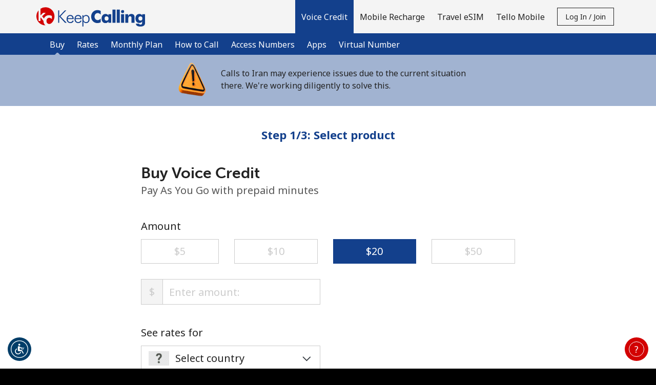

--- FILE ---
content_type: text/html; charset=UTF-8
request_url: https://keepcalling.com/buy/voice?utm_source=blog.january.tutorial&utm_medium=blog%20article&utm_campaign=Video%20Tutorials%3A%20Create%20account%20%26%20buy%20calling%20credit
body_size: 77583
content:
<!doctype html>
<html lang='en' dir='ltr' id='content_html'>
<head>
	<meta charset='utf-8'>
				<title>Buy prepaid credit for international calls | KeepCalling.com</title>
	
			<meta http-equiv='X-UA-Compatible' content='IE=edge, chrome=1'>
<meta http-equiv='content-language' content='en'>


<meta name='Author' content='KeepCalling'>
	<meta name='Description' content='Choose KeepCalling.com the best calling service, buy prepaid credit and call any destination at amazing low rates, for landline &amp; mobile calls, minimum order ⁦$5⁩'>
<meta name='Copyright' content='© 2026 Miron Enterprises. All rights reserved.'>
<meta name='Revisit-After' content='15 Days'>

	<meta name='robots' content='index, follow'>

<meta name='viewport' content='initial-scale=1.0, width=device-width'>
<meta http-equiv='imagetoolbar' content='no'>
<meta http-equiv='Window-target' content='_top'>

<meta property='og:type' content='website'>
<meta property='og:site_name' content='KeepCalling'>
<meta property='og:url' content='https://keepcalling.com/'>
<meta property='og:image' content='https://keepcalling.com/images/fb_share.jpg'>
<meta property='og:title' content='Keep in Touch with KeepCalling!'>
<meta property='og:description' content='Best rates for international calls &amp; mobile recharges!'>

<meta name='application-name' content='KeepCalling'>
<meta name='theme-color' content='#133F8A'>
<meta name='apple-mobile-web-app-title' content='KeepCalling'>
<meta name='msapplication-TileColor' content='#133F8A'>
<meta name='msapplication-TileImage' content='/images/favicons/mstile-144x144.png'>
<meta name='msapplication-config' content='/browserconfig.xml'>

	<meta name='google-site-verification' content='I7WFfjgjDT7dRmj9tTCCvKRz-0Zv2G9ozzGXr0hg9es'>
	<meta name='msvalidate.01' content='29BE394484138A7DFE65B2DFBEA96051'>
	<meta name='fo-verify' content='167056f1-2ba3-4a8f-9510-29203537b57a'>
	<meta name='ahrefs-site-verification' content='5296e7b15388df3cb99648e9de4a97deaf8185bee7a422b0ca874ecb0931bc17'>
	<meta property='fb:app_id' content='168060403242674'>
<link rel='manifest' href='/manifest.json?page_name=buy_voice'>
<link rel="icon" href='/images/favicons/favicon.ico' sizes="32x32">
<link rel="icon" href= '/images/favicons/favicon.svg' type="image/svg+xml">
<link rel="apple-touch-icon" href= '/images/favicons/apple-touch-icon.png'>




				<link rel='preconnect' href='https://fonts.gstatic.com' crossorigin>
		<link rel='preconnect' href='https://use.typekit.net' crossorigin>
					<link rel='preconnect' href='https://fonts.googleapis.com'>
			<link href='//fonts.googleapis.com/css?family=Noto+Sans:400,700&subset=cyrillic,cyrillic-ext,devanagari,greek,greek-ext,latin-ext,vietnamese&display=swap' rel='stylesheet'>
							<link rel='stylesheet' href='https://use.typekit.net/kws2tgc.css'>
							
									
																
										
					
							
		
		
		
		
		<link rel='stylesheet' href='/css/darkblue-red/bootstrap.min.css?__lm__=1768924228' type='text/css' media='all' nonce="44af58a267e8ba92001862f498ce3f13">
<link rel='stylesheet' href='/css/darkblue-red/store_v4.min.css?__lm__=1768924228' type='text/css' media='all' nonce="44af58a267e8ba92001862f498ce3f13">
<link rel='stylesheet' href='/css/darkblue-red/product_voice.min.css?__lm__=1768924228' type='text/css' media='all' nonce="44af58a267e8ba92001862f498ce3f13">
<link rel='stylesheet' href='/css/darkblue-red/product_mobile_recharge.min.css?__lm__=1768924228' type='text/css' media='all' nonce="44af58a267e8ba92001862f498ce3f13">
<link rel='stylesheet' href='/css/darkblue-red/product_travel_sim.min.css?__lm__=1768924228' type='text/css' media='all' nonce="44af58a267e8ba92001862f498ce3f13">


				<noscript>
			<link rel='stylesheet' href='/css/darkblue-red/flags_v4.min.css?__lm__=1768924228' type='text/css' media='all'>
		</noscript>

			
	
	
				<script nonce='d9fe213a6a459815a459da84d5162451'>
			window.console.log = function () {};
			window.console.warn = function() {};
			window.console.error = function() {};
		</script>
	</head>
<body class='buy-voice '>
<noscript>
		<div class='bg-warning color-white p-30 text-center'>
		In order to view all our website features you need to <a href="https://www.enablejavascript.io/en" target="_blank" rel="noreferrer noopener">enable Javascript.</a>
	</div>
</noscript>

								


<header id='nav-wrapper'>
	<nav class='navbar-kc w-100 no-repeat-print '>
		<div class='navbar-kc-inner position-relative submenu-open'>
			<div class='container'>
				<div class='row'>
					<div class='col links-col d-flex align-items-center align-items-stretch position-static px-lg-0'>
						<a href='/' class='d-flex align-items-center pr-10 order-first' aria-label='homepage'>
										<img
			class='logo logo-svg img-fluid'
			src='https://keepcalling.com/images/logo.svg'
			alt='KeepCalling.com'
					>
	
						</a>

						<div class='navbar-links d-none d-lg-flex ml-lg-auto align-items-center align-items-stretch mt-30 mt-lg-0 w-100 w-lg-auto hide-print'>
																<a
		class='nav-link cursor-pointer active '
		href='/'
		id='product-credit-mainlink'
		role='button'
	>
		<strong>			Voice Credit
		</strong>	</a>
			<div class='navbar-sublinks mb-10 mb-lg-0 w-100'>
	<div class='navbar-sublinks-inner d-flex w-100'>
		<div class='container position-relative'>
			<div class='row'>
				<div class='col sublinks-col d-flex pb-5 pb-lg-0'>
					
											<a href='/buy/voice' class='nav-link active'>
							<strong>								Buy
								</strong>						</a>
											<a href='/international-calls' class='nav-link '>
															Rates
														</a>
											<a href='/calling-plan' class='nav-link '>
															Monthly Plan
														</a>
											<a href='/how_to_call' class='nav-link '>
															How to Call
														</a>
											<a href='/access_numbers' class='nav-link '>
															Access Numbers
														</a>
											<a href='/apps' class='nav-link '>
															Apps
														</a>
											<a href='/buy/virtual_number' class='nav-link '>
															Virtual Number
														</a>
					
									</div>
			</div>
		</div>
	</div>
</div>
		<a
		class='nav-link cursor-pointer '
		href='/buy/mobile_recharge'
		id='product-mr-mainlink'
		role='button'
	>
					Mobile Recharge
			</a>
		<a
		class='nav-link cursor-pointer '
		href='/travel_sim'
		id='product-travel_sim-mainlink'
		role='button'
	>
					Travel eSIM
			</a>
		<a
		class='nav-link cursor-pointer '
		href='/product/choose_tello'
		id='product-tello-mainlink'
		role='button'
	>
					Tello Mobile
			</a>
								
															<div id="mobile-account-actions-wrapper" class='d-flex d-lg-none align-items-center w-100 mb-20'>
									<div class="w-100">
										<a href='/account/login'
											id='mobile-login-menu-btn'
											class='btn btn-primary w-100 justify-content-center font-weight-normal d-none'
										>
											Log in
										</a>
									</div>
									<div class="w-100">
										<a href='/account/register'
											id='mobile-register-menu-btn'
											class='btn btn-primary w-100 justify-content-center font-weight-normal d-none'
										>
											Join
										</a>
									</div>
								</div>
																	<div class='align-items-center d-none d-lg-flex'>
										<button id='login-register-menu-btn' class='btn btn-sm btn-outline-primary text-capitalize' type='button'>
											Log in / Join
										</button>
									</div>
															
													</div>
												<div id='mobile-menu' class='burger d-flex d-lg-none align-items-center justify-content-center order-2 cursor-pointer ml-5'
						     role='button'
						     aria-label='menu'
						>
							
							<svg viewBox='0 0 19 19' class='icon-menu-hamburger cursor-pointer hide-print' width='30' height='30' data-name='default'>
								<use xlink:href='#icon-menu-hamburger'></use>
							</svg>

							<svg viewBox='0 0 19 19' class='icon-menu-close cursor-pointer hide-print d-none' width='30' height='30'  data-name='close'>
								<use xlink:href='#icon-menu-close'></use>
							</svg>
						</div>
					</div>
				</div>
			</div>
		</div>
		<div id='page-message-container' class='cursor-pointer'></div>
	</nav>
</header>
	<div class='banner d-flex align-items-center '>
														<div class='container'>
		<div class='row justify-content-center align-items-center'>
			<div class='col-12 col-md-8 fs-16-fixed banner-padding'>
				<div
					class='row justify-content-center _banner_timer'
					data-start_date_offer='2026-01-09T00:00:00-05:00'
					data-end_date_offer='2026-01-28T23:59:00-05:00'
				>
							<div class='col-1'>
		</div>
		<div class='col-10 d-flex align-items-center justify-content-center '>
			<img src='/images/banner/2025.06.18-TamasbaVatan.png' class='banner_picture' alt=''>
			<span>Calls to Iran may experience issues due to the current situation there. We're working diligently to solve this.</span>
		</div>
		<div class='col-1'>
		</div>
					</div>
			</div>
		</div>
	</div>

						
	</div>

<div id='contact-container' class='bg-grey-light'></div>

	<div id='login-register-container' class='bg-grey-light'>
					<div class='bg-grey-light' id='register-holder'>
				
<div class='container-fluid bg-grey-light'>
	<div class='row justify-content-center'>
		<div class='col-12 col-sm-10 col-md-8 col-lg-6 col-xl-4'>
			<div class='pb-50 py-sm-40'>
								<h2 class='my-30 mb-0 text-center m-logo'>Welcome!</h2>
				<div class='text-center'>Already have an account? <b><a href="/account/login">LOG IN →</a></b></div>
				<div class='mt-30 mt-md-50 mb-30 text-center'>Sign up with</div>
															
						<form
							method='post'
							id='form_social_login'
							name='form_social_login'
							action='/account/process_login'
						>
							<input type="hidden" name="_token" value="015403038eccc9d3f2d2274f9ead46ee:f1e46a7a61b0834bae675d40eacd6ed0:1768939546" />
<input class="hidden" type="text" id="_nothing_16cd755f3f5102bb" name="_nothing_16cd755f3f5102bb" value="" autocomplete="off" aria-label="_nothing_16cd755f3f5102bb" />
<input type="hidden" name="_snowman" value="☃" />

							<input type='hidden' name='login_action' value='login'>
														<div class='row justify-content-center flex-nowrap'>
																	<div class='col col-sm-4 text-center'>
										<button
											type='submit'
											value='facebook'
											name='login_type'
											class='color-white w-100 border-0 cursor-pointer'
											aria-label='Facebook Login'
											style='background-color: #1877f2; font-size: 16px;'
										>
											<svg
												viewBox='0 0 16 16'
												style='width: 2.9rem; height: 2.9rem; fill: #ffffff;'
												class='m-5 m-sm-10'
											>
												<use xlink:href='#svg_Social-Login-facebook'></use>
											</svg>
										</button>
									</div>
																									<div class='col col-sm-4 text-center'>
										<button
											type='submit'
											value='google'
											name='login_type'
											class='color-black w-100 border-0 cursor-pointer'
											aria-label='Google Login'
											style='background-color: #ffffff; font-size: 16px;'
										>
											<svg
												viewBox='-3 -3 24 24'
												style='width: 2.9rem; height: 2.9rem;'
												class='m-5 m-sm-10'
											>
												<use xlink:href='#svg_social_google'></use>
											</svg>
										</button>
									</div>
																			<div class='col col-sm-4 text-center'>
											<button
												type='submit'
												value='apple'
												name='login_type'
												class='color-white w-100 border-0 cursor-pointer'
												aria-label='Apple Login'
												style='background-color: #000000; font-size: 16px;'
											>
												<svg
													viewBox='0 0 16 16'
													style='width: 2.9rem; height: 2.9rem; fill: #ffffff;'
													class='my-10 mx-5'
												>
													<use xlink:href='#svg_Social-Login-apple'></use>
												</svg>
											</button>
										</div>
																								</div>
						</form>
						<div class='d-flex justify-content-center align-items-center gap-20 my-30 my-sm-40'>
							<hr class='w-100'><div>or</div><hr class='w-100'>
						</div>
													<div>
					<form
						method='post'
						id='form_register_new_account'
						name='form_register_new_account'
						action='/account/process_register'
					>
						<input type="hidden" name="_token" value="015403038eccc9d3f2d2274f9ead46ee:f1e46a7a61b0834bae675d40eacd6ed0:1768939546" />
<input class="hidden" type="text" id="_nothing_45cb4e08c32ce7e7" name="_nothing_45cb4e08c32ce7e7" value="" autocomplete="off" aria-label="_nothing_45cb4e08c32ce7e7" />
<input type="hidden" name="_snowman" value="☃" />

																		<div class='form-group'>
							<input
								type='text'
								id='first_name'
								class='form-control bg-white'
								name='first_name'
								placeholder='First Name'
								aria-label='First Name'
								value=''
								autocomplete='given-name'
							>
						</div>
						<div class='form-group'>
							<input
								type='text'
								id='last_name'
								class='form-control bg-white'
								name='last_name'
								placeholder='Last Name'
								aria-label='Last Name'
								value=''
								autocomplete='family-name'
							>
						</div>
												<div class='form-group'>
							<input
								type='email'
								id='login'
								class='form-control bg-white'
								name='login'
								placeholder='Email'
								aria-label='Email'
								value=''
								autocomplete='email'
							>
						</div>
													<div class='form-group'>
								<div class='input-group'>
									<input
										type='password'
										name='password'
										class='form-control bg-white'
										placeholder='Password'
										aria-label='Password'
										autocomplete='new-password'
									>
									<div class='input-group-append'>
										<a href='#' class='link toggle-password input-group-text' aria-label='Show/Hide password'>
											<svg viewBox='0 0 24 24' class='icon-small'>
												<use xlink:href='#svg_password-hide'></use>
											</svg>
										</a>
									</div>
								</div>
																											<div class='password-strength'>
		<div class='password-strength-progress'>
			<div class='progressbar progressbar-0' role='progressbar'>
				<div class='bar'></div>
			</div>
			<div class='progressbar progressbar-1' role='progressbar'>
				<div class='bar'></div>
			</div>
			<div class='progressbar progressbar-2' role='progressbar'>
				<div class='bar'></div>
			</div>
			<div class='progressbar progressbar-3' role='progressbar'>
				<div class='bar'></div>
			</div>
		</div>
		<div class='password-strength-message'>
			<div class='text'>No password created</div>
		</div>
		<div class='password-strength-constrains'>
			
			<div class='constrain constrain-limit'>
				<div aria-hidden='true'>
					<div class='constrain-icon icon-alert'>
						<svg viewBox='0 0 16 16' style='height:1.6rem;width:1.6rem;'>
							<use xlink:href='#svg_exclamation-triangle-fill'></use>
							<use xlink:href='#svg_exclamation-triangle-fill_1'></use>
						</svg>
					</div>
					<div class='constrain-icon icon-check d-none'>
						<svg viewBox='0 0 16 16' style='height:1.6rem;width:1.6rem;'>
							<use xlink:href='#svg_check-circle'></use>
							<use xlink:href='#svg_check-circle_1'></use>
						</svg>
					</div>
				</div>
				<div class='constrain-text'>Minimum 8 characters</div>
			</div>
			<div class='constrain constrain-upper'>
				<div aria-hidden='true'>
					<div class='constrain-icon icon-alert'>
						<svg viewBox='0 0 16 16' style='height:1.6rem;width:1.6rem;'>
							<use xlink:href='#svg_exclamation-triangle-fill'></use>
							<use xlink:href='#svg_exclamation-triangle-fill_1'></use>
						</svg>
					</div>
					<div class='constrain-icon icon-check d-none'>
						<svg viewBox='0 0 16 16' style='height:1.6rem;width:1.6rem;'>
							<use xlink:href='#svg_check-circle'></use>
							<use xlink:href='#svg_check-circle_1'></use>
						</svg>
					</div>
				</div>
				<div class='constrain-text'>An uppercase & lowercase letter</div>
			</div>
			<div class='constrain constrain-number'>
				<div aria-hidden='true'>
					<div class='constrain-icon icon-alert'>
						<svg viewBox='0 0 16 16' style='height:1.6rem;width:1.6rem;'>
							<use xlink:href='#svg_exclamation-triangle-fill'></use>
							<use xlink:href='#svg_exclamation-triangle-fill_1'></use>
						</svg>
					</div>
					<div class='constrain-icon icon-check d-none'>
						<svg viewBox='0 0 16 16' style='height:1.6rem;width:1.6rem;'>
							<use xlink:href='#svg_check-circle'></use>
							<use xlink:href='#svg_check-circle_1'></use>
						</svg>
					</div>
				</div>
				<div class='constrain-text'>A number</div>
			</div>
			<div class='constrain constrain-special'>
				<div aria-hidden='true'>
					<div class='constrain-icon icon-alert'>
						<svg viewBox='0 0 16 16' style='height:1.6rem;width:1.6rem;'>
							<use xlink:href='#svg_exclamation-triangle-fill'></use>
							<use xlink:href='#svg_exclamation-triangle-fill_1'></use>
						</svg>
					</div>
					<div class='constrain-icon icon-check d-none'>
						<svg viewBox='0 0 16 16' style='height:1.6rem;width:1.6rem;'>
							<use xlink:href='#svg_check-circle'></use>
							<use xlink:href='#svg_check-circle_1'></use>
						</svg>
					</div>
				</div>
				<div class='constrain-text'>A special character</div>
			</div>
		</div>
	</div>

															</div>
							<div class='form-group'>
								<div class='input-group'>
									<input
										type='password'
										name='confirm_password'
										class='form-control bg-white'
										placeholder='Confirm password'
										aria-label='Confirm password'
										autocomplete='new-password'
									>
									<div class='input-group-append'>
										<a href='#' class='link toggle-password input-group-text' aria-label='Show/Hide password'>
											<svg viewBox='0 0 24 24' class='icon-small'>
												<use xlink:href='#svg_password-hide'></use>
											</svg>
										</a>
									</div>
								</div>
							</div>
																									
							<div class='d-flex align-items-center mb-20'>
								<div
									rel='nofollow'
									data-toggle='popover'
									data-trigger='focus'
									data-container='body'
									data-content='All your future payments will be made in the currency you select right now. You will not be able to change this currency in the future.'
									data-placement='top'
									aria-label='All your future payments will be made in the currency you select right now. You will not be able to change this currency in the future.'
									tabindex='0'
								>
									<svg viewBox='0 0 24 24' style='width: 2.4rem; height: 2.4rem;'>
										<use xlink:href='#icon-various--info'></use>
									</svg>
								</div>
								<select name='selected_currency' class='form-control form-control-sm w-auto border-0 bg-transparent' aria-label='All your future payments will be made in the currency you select right now. You will not be able to change this currency in the future.'>
																														<option
												value='6' 
												class='pl-0'
											>
												AUD
											</option>
																																								<option
												value='5' 
												class='pl-0'
											>
												CAD
											</option>
																																								<option
												value='2' 
												class='pl-0'
											>
												EUR
											</option>
																																								<option
												value='3' 
												class='pl-0'
											>
												GBP
											</option>
																																								<option
												value='13' 
												class='pl-0'
											>
												NZD
											</option>
																																								<option
												value='1' selected='selected'
												class='pl-0'
											>
												USD
											</option>
																											</select>
							</div>
												<div class='custom-control custom-checkbox mt-10'>
							<input type='checkbox' class='custom-control-input' name='newsletter' id='i_newsletter'>
							<label class='custom-control-label' for='i_newsletter'>Stay in touch to get our best deals.</label>
						</div>
						<div class='custom-control custom-checkbox mt-10'>
							<input type='checkbox' class='custom-control-input' name='terms_and_conditions' id='i_terms_and_conditions'>
							<label class='custom-control-label w-100' for='i_terms_and_conditions' style='text-wrap: balance;'>By opening an account on this website, I agree to these <a href="/terms">Terms and Conditions.</a></label>
						</div>
						<div class='mt-30'>
							<button class='btn btn-secondary w-100' type='submit'>Join</button>
						</div>
					</form>
				</div>
			</div>
		</div>
	</div>
</div>


			</div>

			<div class='bg-grey-light' id='login-holder'>
				

<div class='container-fluid bg-grey-light'>
	<div class='row justify-content-center'>
		<div class='col-12 col-sm-10 col-md-8 col-lg-6 col-xl-4'>
			<div class='pb-50 py-sm-40'>
				<h2 class='my-30 mb-0 text-center m-logo'>
					Hello!
				</h2>
				<div class='text-center'>
					Sign in or <b><a href="/account/register">JOIN NOW →</a></b>
				</div>
				<div class='mt-30'>
					<form id='account_login_form' method='post' action='/account_process_login' novalidate>
						<input type="hidden" name="_token" value="015403038eccc9d3f2d2274f9ead46ee:f1e46a7a61b0834bae675d40eacd6ed0:1768939546" />
<input class="hidden" type="text" id="_nothing_b82c526171402a7f" name="_nothing_b82c526171402a7f" value="" autocomplete="off" aria-label="_nothing_b82c526171402a7f" />
<input type="hidden" name="_snowman" value="☃" />

																								<div class='form-group'>
							<input type='email'
								id='username'
								class='form-control bg-white'
								name='username'
								placeholder='Email'
								aria-label='Email'
								autocomplete='username'
							>
						</div>
						<div class='form-group'>
							<div class='input-group'>
								<input
									id='password'
									type='password'
									class='form-control bg-white'
									name='password'
									placeholder='Password'
									aria-label='Password'
									autocomplete='current-password'
								>
								<div class='input-group-append'>
									<a href='#' class='link toggle-password input-group-text' aria-label='Show/Hide password'>
										<svg viewBox='0 0 24 24' class='icon-small'>
											<use xlink:href='#svg_password-hide'></use>
										</svg>
									</a>
								</div>
							</div>
						</div>
						<div class='form-group text-right color-gray-medium'>
							<a
								href='/account/forgot_password'
								id='forgot-password'
								style='color : #555555;'
							>Forgot Password &rarr;</a>
						</div>
						<div class='mt-30'>
							<button type='submit' value='submit' class='btn btn-secondary w-100'>Log in</button>
						</div>
						
													
							<input type='hidden' name='login_action' value='login'>
							<div class='my-30'>
								<div class='d-flex justify-content-center align-items-center gap-20'>
									<hr class='w-100'><div>or</div><hr class='w-100'>
								</div>

								<div class='py-20'>Continue with</div>

								<div class='row justify-content-center flex-nowrap'>
																			<div class='col col-sm-4 text-center'>
											<button
												type='submit'
												value='facebook'
												name='login_type'
												class='color-white w-100 border-0 cursor-pointer'
												aria-label='Facebook Login'
												style='background-color: #1877f2; font-size: 16px;'
											>
												<svg
													viewBox='0 0 16 16'
													style='width: 2.9rem; height: 2.9rem; fill: #ffffff;'
													class='m-5 m-sm-10'
												>
													<use xlink:href='#svg_Social-Login-facebook'></use>
												</svg>
											</button>
										</div>
																												<div class='col col-sm-4 text-center'>
											<button
												type='submit'
												value='google'
												name='login_type'
												class='color-black w-100 border-0 cursor-pointer'
												aria-label='Google Login'
												style='background-color: #ffffff; font-size: 16px;'
											>
												<svg
													viewBox='-3 -3 24 24'
													style='width: 2.9rem; height: 2.9rem;'
													class='m-5 m-sm-10'
												>
													<use xlink:href='#svg_social_google'></use>
												</svg>
											</button>
										</div>
																												<div class='col col-sm-4 text-center'>
											<button
												type='submit'
												value='apple'
												name='login_type'
												class='color-white w-100 border-0 cursor-pointer'
												aria-label='Apple Login'
												style='background-color: #000000; font-size: 16px;'
											>
												<svg
													viewBox='0 0 16 16'
													style='width: 2.9rem; height: 2.9rem; fill: #ffffff;'
													class='m-5 m-sm-10'
												>
													<use xlink:href='#svg_Social-Login-apple'></use>
												</svg>
											</button>
										</div>
																	</div>
							</div>
											</form>
				</div>
			</div>
		</div>
	</div>
</div>
			</div>
			</div>

<main class='page-content'>
					<div id='buy-steps'>
		<div class='container'>
			<div class='row py-30 py-md-40'>
				<div class='col-12 text-center fs-18 color-primary'>
											<strong>Step 1/3: Select product</strong>
																			</div>
			</div>
		</div>
	</div>

	<div class='alternate-bg-section'>
					<div class='buy-voice-buy bg-alternate'>
				<div class='container'>
					<div class='row justify-content-center'>
						<div class='col col-md-10 col-lg-8'>
																																									<h2 class='m-0'>Buy Voice Credit</h2>
										<div class='fs-16 pb-30 pb-md-40 color-grey-medium'>
																							<p class='m-0'>Pay As You Go with prepaid minutes</p>
																					</div>
																		<div id='buy_voice_section'>
		
	
	<p class='fs-16 mb-10'>Amount</p>

	<div class='d-flex row pb-md-10'>
					<input
				id='buy-predefined-amount-0'
				name='predefined_amounts'
				value='5'
				type='radio'
				class='d-none'
				placeholder='Enter your own amount'
			>
			<label
				data-amount='5'
				class='d-flex flex-fill justify-content-center align-items-center mx-15 predefined-rate fs-16 cursor-pointer'
				for='buy-predefined-amount-0'
			>
				<span>⁦$5⁩</span>
			</label>
								<input
				id='buy-predefined-amount-1'
				name='predefined_amounts'
				value='10'
				type='radio'
				class='d-none'
				placeholder='Enter your own amount'
			>
			<label
				data-amount='10'
				class='d-flex flex-fill justify-content-center align-items-center mx-15 predefined-rate fs-16 cursor-pointer'
				for='buy-predefined-amount-1'
			>
				<span>⁦$10⁩</span>
			</label>
							<div class='w-100 d-md-none'></div>
								<input
				id='buy-predefined-amount-2'
				name='predefined_amounts'
				value='20'
				type='radio'
				class='d-none'
				placeholder='Enter your own amount'
			>
			<label
				data-amount='20'
				class='d-flex flex-fill justify-content-center align-items-center mx-15 predefined-rate fs-16 cursor-pointer'
				for='buy-predefined-amount-2'
			>
				<span>⁦$20⁩</span>
			</label>
								<input
				id='buy-predefined-amount-3'
				name='predefined_amounts'
				value='50'
				type='radio'
				class='d-none'
				placeholder='Enter your own amount'
			>
			<label
				data-amount='50'
				class='d-flex flex-fill justify-content-center align-items-center mx-15 predefined-rate fs-16 cursor-pointer'
				for='buy-predefined-amount-3'
			>
				<span>⁦$50⁩</span>
			</label>
						</div>
	<div id='custom-amount-container' class='row'>
		<div class='form-group col-md-6 pb-10 pb-md-20'>
			<div class='input-group'>
				<div class='input-group-prepend'>
					<span class='input-group-text' id='custom-amount-currency'>$</span>
				</div>
				<input
					id='buy-custom-amount'
					class='form-control'
					placeholder='Enter amount:'
					type='number'
					maxlength='6'
					min='0'
				>
			</div>
		</div>
	</div>
</div>




																																																	<div class='row'>
											<div class='col-md-6'>
												<p class='fs-16 mb-10'>See rates for</p>
																														<div class='select-has-flag position-relative'>
					<div class='country-flag-holder flag-XX'></div>
				<select
			id='credit-sell-countries'
							class='form-control has-flag has-placeholder mb-20 '
						title='Select country'
			name='credit-sell-country'
		>
			<option value='' data-country-code='XX'>Select country</option>
							<option
					value='Abkhazia'
					data-country-code='AB'
					data-country='Abkhazia'
					
				>
					Abkhazia
				</option>
							<option
					value='Afghanistan'
					data-country-code='AF'
					data-country='Afghanistan'
					
				>
					Afghanistan
				</option>
							<option
					value='Albania'
					data-country-code='AL'
					data-country='Albania'
					
				>
					Albania
				</option>
							<option
					value='Algeria'
					data-country-code='DZ'
					data-country='Algeria'
					
				>
					Algeria
				</option>
							<option
					value='American Samoa'
					data-country-code='AS'
					data-country='American Samoa'
					
				>
					American Samoa
				</option>
							<option
					value='Andorra'
					data-country-code='AD'
					data-country='Andorra'
					
				>
					Andorra
				</option>
							<option
					value='Angola'
					data-country-code='AO'
					data-country='Angola'
					
				>
					Angola
				</option>
							<option
					value='Anguilla'
					data-country-code='AI'
					data-country='Anguilla'
					
				>
					Anguilla
				</option>
							<option
					value='Antigua and Barbuda'
					data-country-code='AG'
					data-country='Antigua and Barbuda'
					
				>
					Antigua and Barbuda
				</option>
							<option
					value='Argentina'
					data-country-code='AR'
					data-country='Argentina'
					
				>
					Argentina
				</option>
							<option
					value='Armenia'
					data-country-code='AM'
					data-country='Armenia'
					
				>
					Armenia
				</option>
							<option
					value='Aruba'
					data-country-code='AW'
					data-country='Aruba'
					
				>
					Aruba
				</option>
							<option
					value='Ascension Island'
					data-country-code='AC'
					data-country='Ascension Island'
					
				>
					Ascension Island
				</option>
							<option
					value='Australia'
					data-country-code='AU'
					data-country='Australia'
					
				>
					Australia
				</option>
							<option
					value='Austria'
					data-country-code='AT'
					data-country='Austria'
					
				>
					Austria
				</option>
							<option
					value='Azerbaijan'
					data-country-code='AZ'
					data-country='Azerbaijan'
					
				>
					Azerbaijan
				</option>
							<option
					value='Bahamas'
					data-country-code='BS'
					data-country='Bahamas'
					
				>
					Bahamas
				</option>
							<option
					value='Bahrain'
					data-country-code='BH'
					data-country='Bahrain'
					
				>
					Bahrain
				</option>
							<option
					value='Bangladesh'
					data-country-code='BD'
					data-country='Bangladesh'
					
				>
					Bangladesh
				</option>
							<option
					value='Barbados'
					data-country-code='BB'
					data-country='Barbados'
					
				>
					Barbados
				</option>
							<option
					value='Belarus'
					data-country-code='BY'
					data-country='Belarus'
					
				>
					Belarus
				</option>
							<option
					value='Belgium'
					data-country-code='BE'
					data-country='Belgium'
					
				>
					Belgium
				</option>
							<option
					value='Belize'
					data-country-code='BZ'
					data-country='Belize'
					
				>
					Belize
				</option>
							<option
					value='Benin'
					data-country-code='BJ'
					data-country='Benin'
					
				>
					Benin
				</option>
							<option
					value='Bermuda'
					data-country-code='BM'
					data-country='Bermuda'
					
				>
					Bermuda
				</option>
							<option
					value='Bhutan'
					data-country-code='BT'
					data-country='Bhutan'
					
				>
					Bhutan
				</option>
							<option
					value='Bolivia'
					data-country-code='BO'
					data-country='Bolivia'
					
				>
					Bolivia
				</option>
							<option
					value='Bosnia and Herzegovina'
					data-country-code='BA'
					data-country='Bosnia and Herzegovina'
					
				>
					Bosnia and Herzegovina
				</option>
							<option
					value='Botswana'
					data-country-code='BW'
					data-country='Botswana'
					
				>
					Botswana
				</option>
							<option
					value='Brazil'
					data-country-code='BR'
					data-country='Brazil'
					
				>
					Brazil
				</option>
							<option
					value='British Virgin Islands'
					data-country-code='VG'
					data-country='British Virgin Islands'
					
				>
					British Virgin Islands
				</option>
							<option
					value='Brunei'
					data-country-code='BN'
					data-country='Brunei'
					
				>
					Brunei
				</option>
							<option
					value='Bulgaria'
					data-country-code='BG'
					data-country='Bulgaria'
					
				>
					Bulgaria
				</option>
							<option
					value='Burkina Faso'
					data-country-code='BF'
					data-country='Burkina Faso'
					
				>
					Burkina Faso
				</option>
							<option
					value='Burundi'
					data-country-code='BI'
					data-country='Burundi'
					
				>
					Burundi
				</option>
							<option
					value='Cambodia'
					data-country-code='KH'
					data-country='Cambodia'
					
				>
					Cambodia
				</option>
							<option
					value='Cameroon'
					data-country-code='CM'
					data-country='Cameroon'
					
				>
					Cameroon
				</option>
							<option
					value='Canada'
					data-country-code='CA'
					data-country='Canada'
					
				>
					Canada
				</option>
							<option
					value='Cape Verde'
					data-country-code='CV'
					data-country='Cape Verde'
					
				>
					Cape Verde
				</option>
							<option
					value='Caribbean Netherlands'
					data-country-code='AN'
					data-country='Caribbean Netherlands'
					
				>
					Caribbean Netherlands
				</option>
							<option
					value='Cayman Islands'
					data-country-code='KY'
					data-country='Cayman Islands'
					
				>
					Cayman Islands
				</option>
							<option
					value='Central African Republic'
					data-country-code='CF'
					data-country='Central African Republic'
					
				>
					Central African Republic
				</option>
							<option
					value='Chad'
					data-country-code='TD'
					data-country='Chad'
					
				>
					Chad
				</option>
							<option
					value='Chile'
					data-country-code='CL'
					data-country='Chile'
					
				>
					Chile
				</option>
							<option
					value='China'
					data-country-code='CN'
					data-country='China'
					
				>
					China
				</option>
							<option
					value='Christmas Island'
					data-country-code='CX'
					data-country='Christmas Island'
					
				>
					Christmas Island
				</option>
							<option
					value='Cocos Islands'
					data-country-code='CC'
					data-country='Cocos Islands'
					
				>
					Cocos Islands
				</option>
							<option
					value='Colombia'
					data-country-code='CO'
					data-country='Colombia'
					
				>
					Colombia
				</option>
							<option
					value='Comoros'
					data-country-code='KM'
					data-country='Comoros'
					
				>
					Comoros
				</option>
							<option
					value='Congo'
					data-country-code='CG'
					data-country='Congo'
					
				>
					Congo
				</option>
							<option
					value='Cook Islands'
					data-country-code='CK'
					data-country='Cook Islands'
					
				>
					Cook Islands
				</option>
							<option
					value='Costa Rica'
					data-country-code='CR'
					data-country='Costa Rica'
					
				>
					Costa Rica
				</option>
							<option
					value='Croatia'
					data-country-code='HR'
					data-country='Croatia'
					
				>
					Croatia
				</option>
							<option
					value='Cuba'
					data-country-code='CU'
					data-country='Cuba'
					
				>
					Cuba
				</option>
							<option
					value='Curacao'
					data-country-code='CW'
					data-country='Curacao'
					
				>
					Curacao
				</option>
							<option
					value='Cyprus'
					data-country-code='CY'
					data-country='Cyprus'
					
				>
					Cyprus
				</option>
							<option
					value='Czechia'
					data-country-code='CZ'
					data-country='Czechia'
					
				>
					Czechia
				</option>
							<option
					value='Democratic Republic of Congo'
					data-country-code='CD'
					data-country='Democratic Republic of Congo'
					
				>
					Democratic Republic of Congo
				</option>
							<option
					value='Denmark'
					data-country-code='DK'
					data-country='Denmark'
					
				>
					Denmark
				</option>
							<option
					value='Diego Garcia'
					data-country-code='DG'
					data-country='Diego Garcia'
					
				>
					Diego Garcia
				</option>
							<option
					value='Djibouti'
					data-country-code='DJ'
					data-country='Djibouti'
					
				>
					Djibouti
				</option>
							<option
					value='Dominica'
					data-country-code='DM'
					data-country='Dominica'
					
				>
					Dominica
				</option>
							<option
					value='Dominican Republic'
					data-country-code='DO'
					data-country='Dominican Republic'
					
				>
					Dominican Republic
				</option>
							<option
					value='East Timor'
					data-country-code='TL'
					data-country='East Timor'
					
				>
					East Timor
				</option>
							<option
					value='Ecuador'
					data-country-code='EC'
					data-country='Ecuador'
					
				>
					Ecuador
				</option>
							<option
					value='Egypt'
					data-country-code='EG'
					data-country='Egypt'
					
				>
					Egypt
				</option>
							<option
					value='El Salvador'
					data-country-code='SV'
					data-country='El Salvador'
					
				>
					El Salvador
				</option>
							<option
					value='Equatorial Guinea'
					data-country-code='GQ'
					data-country='Equatorial Guinea'
					
				>
					Equatorial Guinea
				</option>
							<option
					value='Eritrea'
					data-country-code='ER'
					data-country='Eritrea'
					
				>
					Eritrea
				</option>
							<option
					value='Estonia'
					data-country-code='EE'
					data-country='Estonia'
					
				>
					Estonia
				</option>
							<option
					value='Eswatini'
					data-country-code='SZ'
					data-country='Eswatini'
					
				>
					Eswatini
				</option>
							<option
					value='Ethiopia'
					data-country-code='ET'
					data-country='Ethiopia'
					
				>
					Ethiopia
				</option>
							<option
					value='Falkland Islands'
					data-country-code='FK'
					data-country='Falkland Islands'
					
				>
					Falkland Islands
				</option>
							<option
					value='Faroe Islands'
					data-country-code='FO'
					data-country='Faroe Islands'
					
				>
					Faroe Islands
				</option>
							<option
					value='Fiji'
					data-country-code='FJ'
					data-country='Fiji'
					
				>
					Fiji
				</option>
							<option
					value='Finland'
					data-country-code='FI'
					data-country='Finland'
					
				>
					Finland
				</option>
							<option
					value='France'
					data-country-code='FR'
					data-country='France'
					
				>
					France
				</option>
							<option
					value='French Guiana'
					data-country-code='GF'
					data-country='French Guiana'
					
				>
					French Guiana
				</option>
							<option
					value='French Polynesia'
					data-country-code='PF'
					data-country='French Polynesia'
					
				>
					French Polynesia
				</option>
							<option
					value='Gabon'
					data-country-code='GA'
					data-country='Gabon'
					
				>
					Gabon
				</option>
							<option
					value='Gambia'
					data-country-code='GM'
					data-country='Gambia'
					
				>
					Gambia
				</option>
							<option
					value='Georgia'
					data-country-code='GE'
					data-country='Georgia'
					
				>
					Georgia
				</option>
							<option
					value='Germany'
					data-country-code='DE'
					data-country='Germany'
					
				>
					Germany
				</option>
							<option
					value='Ghana'
					data-country-code='GH'
					data-country='Ghana'
					
				>
					Ghana
				</option>
							<option
					value='Gibraltar'
					data-country-code='GI'
					data-country='Gibraltar'
					
				>
					Gibraltar
				</option>
							<option
					value='Greece'
					data-country-code='GR'
					data-country='Greece'
					
				>
					Greece
				</option>
							<option
					value='Greenland'
					data-country-code='GL'
					data-country='Greenland'
					
				>
					Greenland
				</option>
							<option
					value='Grenada'
					data-country-code='GD'
					data-country='Grenada'
					
				>
					Grenada
				</option>
							<option
					value='Guadeloupe'
					data-country-code='GP'
					data-country='Guadeloupe'
					
				>
					Guadeloupe
				</option>
							<option
					value='Guam'
					data-country-code='GU'
					data-country='Guam'
					
				>
					Guam
				</option>
							<option
					value='Guatemala'
					data-country-code='GT'
					data-country='Guatemala'
					
				>
					Guatemala
				</option>
							<option
					value='Guinea'
					data-country-code='GN'
					data-country='Guinea'
					
				>
					Guinea
				</option>
							<option
					value='Guinea Bissau'
					data-country-code='GW'
					data-country='Guinea Bissau'
					
				>
					Guinea Bissau
				</option>
							<option
					value='Guyana'
					data-country-code='GY'
					data-country='Guyana'
					
				>
					Guyana
				</option>
							<option
					value='Haiti'
					data-country-code='HT'
					data-country='Haiti'
					
				>
					Haiti
				</option>
							<option
					value='Honduras'
					data-country-code='HN'
					data-country='Honduras'
					
				>
					Honduras
				</option>
							<option
					value='Hong Kong'
					data-country-code='HK'
					data-country='Hong Kong'
					
				>
					Hong Kong
				</option>
							<option
					value='Hungary'
					data-country-code='HU'
					data-country='Hungary'
					
				>
					Hungary
				</option>
							<option
					value='Iceland'
					data-country-code='IS'
					data-country='Iceland'
					
				>
					Iceland
				</option>
							<option
					value='India'
					data-country-code='IN'
					data-country='India'
					
				>
					India
				</option>
							<option
					value='Indonesia'
					data-country-code='ID'
					data-country='Indonesia'
					
				>
					Indonesia
				</option>
							<option
					value='Iran'
					data-country-code='IR'
					data-country='Iran'
					
				>
					Iran
				</option>
							<option
					value='Iraq'
					data-country-code='IQ'
					data-country='Iraq'
					
				>
					Iraq
				</option>
							<option
					value='Ireland'
					data-country-code='IE'
					data-country='Ireland'
					
				>
					Ireland
				</option>
							<option
					value='Israel'
					data-country-code='IL'
					data-country='Israel'
					
				>
					Israel
				</option>
							<option
					value='Italy'
					data-country-code='IT'
					data-country='Italy'
					
				>
					Italy
				</option>
							<option
					value='Ivory Coast'
					data-country-code='CI'
					data-country='Ivory Coast'
					
				>
					Ivory Coast
				</option>
							<option
					value='Jamaica'
					data-country-code='JM'
					data-country='Jamaica'
					
				>
					Jamaica
				</option>
							<option
					value='Japan'
					data-country-code='JP'
					data-country='Japan'
					
				>
					Japan
				</option>
							<option
					value='Jordan'
					data-country-code='JO'
					data-country='Jordan'
					
				>
					Jordan
				</option>
							<option
					value='Kazakhstan'
					data-country-code='KZ'
					data-country='Kazakhstan'
					
				>
					Kazakhstan
				</option>
							<option
					value='Kenya'
					data-country-code='KE'
					data-country='Kenya'
					
				>
					Kenya
				</option>
							<option
					value='Kiribati'
					data-country-code='KI'
					data-country='Kiribati'
					
				>
					Kiribati
				</option>
							<option
					value='Kosovo'
					data-country-code='KV'
					data-country='Kosovo'
					
				>
					Kosovo
				</option>
							<option
					value='Kuwait'
					data-country-code='KW'
					data-country='Kuwait'
					
				>
					Kuwait
				</option>
							<option
					value='Kyrgyzstan'
					data-country-code='KG'
					data-country='Kyrgyzstan'
					
				>
					Kyrgyzstan
				</option>
							<option
					value='Laos'
					data-country-code='LA'
					data-country='Laos'
					
				>
					Laos
				</option>
							<option
					value='Latvia'
					data-country-code='LV'
					data-country='Latvia'
					
				>
					Latvia
				</option>
							<option
					value='Lebanon'
					data-country-code='LB'
					data-country='Lebanon'
					
				>
					Lebanon
				</option>
							<option
					value='Lesotho'
					data-country-code='LS'
					data-country='Lesotho'
					
				>
					Lesotho
				</option>
							<option
					value='Liberia'
					data-country-code='LR'
					data-country='Liberia'
					
				>
					Liberia
				</option>
							<option
					value='Libya'
					data-country-code='LY'
					data-country='Libya'
					
				>
					Libya
				</option>
							<option
					value='Liechtenstein'
					data-country-code='LI'
					data-country='Liechtenstein'
					
				>
					Liechtenstein
				</option>
							<option
					value='Lithuania'
					data-country-code='LT'
					data-country='Lithuania'
					
				>
					Lithuania
				</option>
							<option
					value='Luxembourg'
					data-country-code='LU'
					data-country='Luxembourg'
					
				>
					Luxembourg
				</option>
							<option
					value='Macau'
					data-country-code='MO'
					data-country='Macau'
					
				>
					Macau
				</option>
							<option
					value='Macedonia'
					data-country-code='MK'
					data-country='Macedonia'
					
				>
					Macedonia
				</option>
							<option
					value='Madagascar'
					data-country-code='MG'
					data-country='Madagascar'
					
				>
					Madagascar
				</option>
							<option
					value='Malawi'
					data-country-code='MW'
					data-country='Malawi'
					
				>
					Malawi
				</option>
							<option
					value='Malaysia'
					data-country-code='MY'
					data-country='Malaysia'
					
				>
					Malaysia
				</option>
							<option
					value='Maldives'
					data-country-code='MV'
					data-country='Maldives'
					
				>
					Maldives
				</option>
							<option
					value='Mali'
					data-country-code='ML'
					data-country='Mali'
					
				>
					Mali
				</option>
							<option
					value='Malta'
					data-country-code='MT'
					data-country='Malta'
					
				>
					Malta
				</option>
							<option
					value='Mariana Islands'
					data-country-code='MP'
					data-country='Mariana Islands'
					
				>
					Mariana Islands
				</option>
							<option
					value='Marshall Islands'
					data-country-code='MH'
					data-country='Marshall Islands'
					
				>
					Marshall Islands
				</option>
							<option
					value='Martinique'
					data-country-code='MQ'
					data-country='Martinique'
					
				>
					Martinique
				</option>
							<option
					value='Mauritania'
					data-country-code='MR'
					data-country='Mauritania'
					
				>
					Mauritania
				</option>
							<option
					value='Mauritius'
					data-country-code='MU'
					data-country='Mauritius'
					
				>
					Mauritius
				</option>
							<option
					value='Mayotte Island'
					data-country-code='YT'
					data-country='Mayotte Island'
					
				>
					Mayotte Island
				</option>
							<option
					value='Mexico'
					data-country-code='MX'
					data-country='Mexico'
					
				>
					Mexico
				</option>
							<option
					value='Micronesia'
					data-country-code='FM'
					data-country='Micronesia'
					
				>
					Micronesia
				</option>
							<option
					value='Moldova'
					data-country-code='MD'
					data-country='Moldova'
					
				>
					Moldova
				</option>
							<option
					value='Monaco'
					data-country-code='MC'
					data-country='Monaco'
					
				>
					Monaco
				</option>
							<option
					value='Mongolia'
					data-country-code='MN'
					data-country='Mongolia'
					
				>
					Mongolia
				</option>
							<option
					value='Montenegro'
					data-country-code='ME'
					data-country='Montenegro'
					
				>
					Montenegro
				</option>
							<option
					value='Montserrat'
					data-country-code='MS'
					data-country='Montserrat'
					
				>
					Montserrat
				</option>
							<option
					value='Morocco'
					data-country-code='MA'
					data-country='Morocco'
					
				>
					Morocco
				</option>
							<option
					value='Mozambique'
					data-country-code='MZ'
					data-country='Mozambique'
					
				>
					Mozambique
				</option>
							<option
					value='Myanmar'
					data-country-code='MM'
					data-country='Myanmar'
					
				>
					Myanmar
				</option>
							<option
					value='Namibia'
					data-country-code='NA'
					data-country='Namibia'
					
				>
					Namibia
				</option>
							<option
					value='Nauru'
					data-country-code='NR'
					data-country='Nauru'
					
				>
					Nauru
				</option>
							<option
					value='Nepal'
					data-country-code='NP'
					data-country='Nepal'
					
				>
					Nepal
				</option>
							<option
					value='Netherlands'
					data-country-code='NL'
					data-country='Netherlands'
					
				>
					Netherlands
				</option>
							<option
					value='New Caledonia'
					data-country-code='NC'
					data-country='New Caledonia'
					
				>
					New Caledonia
				</option>
							<option
					value='New Zealand'
					data-country-code='NZ'
					data-country='New Zealand'
					
				>
					New Zealand
				</option>
							<option
					value='Nicaragua'
					data-country-code='NI'
					data-country='Nicaragua'
					
				>
					Nicaragua
				</option>
							<option
					value='Niger'
					data-country-code='NE'
					data-country='Niger'
					
				>
					Niger
				</option>
							<option
					value='Nigeria'
					data-country-code='NG'
					data-country='Nigeria'
					
				>
					Nigeria
				</option>
							<option
					value='Niue'
					data-country-code='NU'
					data-country='Niue'
					
				>
					Niue
				</option>
							<option
					value='Norfolk Island'
					data-country-code='NF'
					data-country='Norfolk Island'
					
				>
					Norfolk Island
				</option>
							<option
					value='North Korea'
					data-country-code='KP'
					data-country='North Korea'
					
				>
					North Korea
				</option>
							<option
					value='Norway'
					data-country-code='NO'
					data-country='Norway'
					
				>
					Norway
				</option>
							<option
					value='Oman'
					data-country-code='OM'
					data-country='Oman'
					
				>
					Oman
				</option>
							<option
					value='Pakistan'
					data-country-code='PK'
					data-country='Pakistan'
					
				>
					Pakistan
				</option>
							<option
					value='Palau'
					data-country-code='PW'
					data-country='Palau'
					
				>
					Palau
				</option>
							<option
					value='Palestine'
					data-country-code='PS'
					data-country='Palestine'
					
				>
					Palestine
				</option>
							<option
					value='Panama'
					data-country-code='PA'
					data-country='Panama'
					
				>
					Panama
				</option>
							<option
					value='Papua New Guinea'
					data-country-code='PG'
					data-country='Papua New Guinea'
					
				>
					Papua New Guinea
				</option>
							<option
					value='Paraguay'
					data-country-code='PY'
					data-country='Paraguay'
					
				>
					Paraguay
				</option>
							<option
					value='Peru'
					data-country-code='PE'
					data-country='Peru'
					
				>
					Peru
				</option>
							<option
					value='Philippines'
					data-country-code='PH'
					data-country='Philippines'
					
				>
					Philippines
				</option>
							<option
					value='Poland'
					data-country-code='PL'
					data-country='Poland'
					
				>
					Poland
				</option>
							<option
					value='Portugal'
					data-country-code='PT'
					data-country='Portugal'
					
				>
					Portugal
				</option>
							<option
					value='Puerto Rico'
					data-country-code='PR'
					data-country='Puerto Rico'
					
				>
					Puerto Rico
				</option>
							<option
					value='Qatar'
					data-country-code='QA'
					data-country='Qatar'
					
				>
					Qatar
				</option>
							<option
					value='Reunion Island'
					data-country-code='RE'
					data-country='Reunion Island'
					
				>
					Reunion Island
				</option>
							<option
					value='Romania'
					data-country-code='RO'
					data-country='Romania'
					
				>
					Romania
				</option>
							<option
					value='Russia'
					data-country-code='RU'
					data-country='Russia'
					
				>
					Russia
				</option>
							<option
					value='Rwanda'
					data-country-code='RW'
					data-country='Rwanda'
					
				>
					Rwanda
				</option>
							<option
					value='Saint Kitts and Nevis'
					data-country-code='KN'
					data-country='Saint Kitts and Nevis'
					
				>
					Saint Kitts and Nevis
				</option>
							<option
					value='Saint Lucia'
					data-country-code='LC'
					data-country='Saint Lucia'
					
				>
					Saint Lucia
				</option>
							<option
					value='Saint Vincent and the Grenadines'
					data-country-code='VC'
					data-country='Saint Vincent and the Grenadines'
					
				>
					Saint Vincent and the Grenadines
				</option>
							<option
					value='Samoa'
					data-country-code='WS'
					data-country='Samoa'
					
				>
					Samoa
				</option>
							<option
					value='San Marino'
					data-country-code='SM'
					data-country='San Marino'
					
				>
					San Marino
				</option>
							<option
					value='Sao Tome and Principe'
					data-country-code='ST'
					data-country='Sao Tome and Principe'
					
				>
					Sao Tome and Principe
				</option>
							<option
					value='Saudi Arabia'
					data-country-code='SA'
					data-country='Saudi Arabia'
					
				>
					Saudi Arabia
				</option>
							<option
					value='Senegal'
					data-country-code='SN'
					data-country='Senegal'
					
				>
					Senegal
				</option>
							<option
					value='Serbia'
					data-country-code='RS'
					data-country='Serbia'
					
				>
					Serbia
				</option>
							<option
					value='Seychelles'
					data-country-code='SC'
					data-country='Seychelles'
					
				>
					Seychelles
				</option>
							<option
					value='Sierra Leone'
					data-country-code='SL'
					data-country='Sierra Leone'
					
				>
					Sierra Leone
				</option>
							<option
					value='Singapore'
					data-country-code='SG'
					data-country='Singapore'
					
				>
					Singapore
				</option>
							<option
					value='Sint Maarten'
					data-country-code='SX'
					data-country='Sint Maarten'
					
				>
					Sint Maarten
				</option>
							<option
					value='Slovakia'
					data-country-code='SK'
					data-country='Slovakia'
					
				>
					Slovakia
				</option>
							<option
					value='Slovenia'
					data-country-code='SI'
					data-country='Slovenia'
					
				>
					Slovenia
				</option>
							<option
					value='Solomon Islands'
					data-country-code='SB'
					data-country='Solomon Islands'
					
				>
					Solomon Islands
				</option>
							<option
					value='Somalia'
					data-country-code='SO'
					data-country='Somalia'
					
				>
					Somalia
				</option>
							<option
					value='South Africa'
					data-country-code='ZA'
					data-country='South Africa'
					
				>
					South Africa
				</option>
							<option
					value='South Korea'
					data-country-code='KR'
					data-country='South Korea'
					
				>
					South Korea
				</option>
							<option
					value='South Sudan'
					data-country-code='SS'
					data-country='South Sudan'
					
				>
					South Sudan
				</option>
							<option
					value='Spain'
					data-country-code='ES'
					data-country='Spain'
					
				>
					Spain
				</option>
							<option
					value='Sri Lanka'
					data-country-code='LK'
					data-country='Sri Lanka'
					
				>
					Sri Lanka
				</option>
							<option
					value='St Helena'
					data-country-code='SH'
					data-country='St Helena'
					
				>
					St Helena
				</option>
							<option
					value='St Pierre and Miquelon'
					data-country-code='PM'
					data-country='St Pierre and Miquelon'
					
				>
					St Pierre and Miquelon
				</option>
							<option
					value='Sudan'
					data-country-code='SD'
					data-country='Sudan'
					
				>
					Sudan
				</option>
							<option
					value='Suriname'
					data-country-code='SR'
					data-country='Suriname'
					
				>
					Suriname
				</option>
							<option
					value='Sweden'
					data-country-code='SE'
					data-country='Sweden'
					
				>
					Sweden
				</option>
							<option
					value='Switzerland'
					data-country-code='CH'
					data-country='Switzerland'
					
				>
					Switzerland
				</option>
							<option
					value='Syria'
					data-country-code='SY'
					data-country='Syria'
					
				>
					Syria
				</option>
							<option
					value='Taiwan'
					data-country-code='TW'
					data-country='Taiwan'
					
				>
					Taiwan
				</option>
							<option
					value='Tajikistan'
					data-country-code='TJ'
					data-country='Tajikistan'
					
				>
					Tajikistan
				</option>
							<option
					value='Tanzania'
					data-country-code='TZ'
					data-country='Tanzania'
					
				>
					Tanzania
				</option>
							<option
					value='Thailand'
					data-country-code='TH'
					data-country='Thailand'
					
				>
					Thailand
				</option>
							<option
					value='Togo'
					data-country-code='TG'
					data-country='Togo'
					
				>
					Togo
				</option>
							<option
					value='Tokelau'
					data-country-code='TK'
					data-country='Tokelau'
					
				>
					Tokelau
				</option>
							<option
					value='Tonga'
					data-country-code='TO'
					data-country='Tonga'
					
				>
					Tonga
				</option>
							<option
					value='Trinidad and Tobago'
					data-country-code='TT'
					data-country='Trinidad and Tobago'
					
				>
					Trinidad and Tobago
				</option>
							<option
					value='Tunisia'
					data-country-code='TN'
					data-country='Tunisia'
					
				>
					Tunisia
				</option>
							<option
					value='Turkey'
					data-country-code='TR'
					data-country='Turkey'
					
				>
					Turkey
				</option>
							<option
					value='Turkmenistan'
					data-country-code='TM'
					data-country='Turkmenistan'
					
				>
					Turkmenistan
				</option>
							<option
					value='Turks and Caicos Islands'
					data-country-code='TC'
					data-country='Turks and Caicos Islands'
					
				>
					Turks and Caicos Islands
				</option>
							<option
					value='Tuvalu'
					data-country-code='TV'
					data-country='Tuvalu'
					
				>
					Tuvalu
				</option>
							<option
					value='Uganda'
					data-country-code='UG'
					data-country='Uganda'
					
				>
					Uganda
				</option>
							<option
					value='Ukraine'
					data-country-code='UA'
					data-country='Ukraine'
					
				>
					Ukraine
				</option>
							<option
					value='United Arab Emirates'
					data-country-code='AE'
					data-country='United Arab Emirates'
					
				>
					United Arab Emirates
				</option>
							<option
					value='United Kingdom'
					data-country-code='GB'
					data-country='United Kingdom'
					
				>
					United Kingdom
				</option>
							<option
					value='United States'
					data-country-code='US'
					data-country='United States'
					
				>
					United States
				</option>
							<option
					value='Uruguay'
					data-country-code='UY'
					data-country='Uruguay'
					
				>
					Uruguay
				</option>
							<option
					value='US Virgin Islands'
					data-country-code='VI'
					data-country='US Virgin Islands'
					
				>
					US Virgin Islands
				</option>
							<option
					value='Uzbekistan'
					data-country-code='UZ'
					data-country='Uzbekistan'
					
				>
					Uzbekistan
				</option>
							<option
					value='Vanuatu'
					data-country-code='VU'
					data-country='Vanuatu'
					
				>
					Vanuatu
				</option>
							<option
					value='Vatican City'
					data-country-code='VA'
					data-country='Vatican City'
					
				>
					Vatican City
				</option>
							<option
					value='Venezuela'
					data-country-code='VE'
					data-country='Venezuela'
					
				>
					Venezuela
				</option>
							<option
					value='Vietnam'
					data-country-code='VN'
					data-country='Vietnam'
					
				>
					Vietnam
				</option>
							<option
					value='Wallis and Futuna Islands'
					data-country-code='WF'
					data-country='Wallis and Futuna Islands'
					
				>
					Wallis and Futuna Islands
				</option>
							<option
					value='Yemen'
					data-country-code='YE'
					data-country='Yemen'
					
				>
					Yemen
				</option>
							<option
					value='Zambia'
					data-country-code='ZM'
					data-country='Zambia'
					
				>
					Zambia
				</option>
							<option
					value='Zimbabwe'
					data-country-code='ZW'
					data-country='Zimbabwe'
					
				>
					Zimbabwe
				</option>
					</select>
	</div>

											</div>
										</div>
										<div id='country_rates' class='d-md-flex align-items-md-center justify-content-md-around text-center flex-wrap cursor-pointer active'></div>
										
																																																				<div class='horizontal-separator py-30 py-md-60 fs-16 w-100'>
		or
	</div>

																																																<div class=''>
				
		<div class='position-relative d-inline-block pr-40'>
			<h2 class='m-0 plan-title '>Buy a Monthly Plan</h2>
			<div class='best-offer-icon position-absolute'>
				<svg class='color-green' viewBox='0 0 40 40'>
					<use xlink:href='#svg_icon-label--bestdeal-holder'></use>
					<use xlink:href='#svg_icon-label--bestdeal'></use>
				</svg>
			</div>
		</div>
		<p id='plan-subtitle'
		   class='m-0 fs-16 pb-30 pb-md-40 color-grey-medium'
		   data-initial-text='							Get the Best Deal to call worldwide
					'
		>
										Get the Best Deal to call worldwide
					
		</p>
		
	
			<div class='row'>
			<div class='col-md-7'>
				<p class='fs-16 mb-10'>
					See plans to call
				</p>
														<div class='select-has-flag position-relative'>
					<div class='country-flag-holder flag-XX'></div>
				<select
			id='plan-sell-countries'
							class='form-control has-flag has-placeholder mb-20 '
						title='Select country'
			name='plan-sell-country'
		>
			<option value='' data-country-code='XX'>Select country</option>
							<option
					value='Andorra'
					data-country-code='AD'
					data-country='Andorra'
					
				>
					Andorra
				</option>
							<option
					value='Argentina'
					data-country-code='AR'
					data-country='Argentina'
					
				>
					Argentina
				</option>
							<option
					value='Australia'
					data-country-code='AU'
					data-country='Australia'
					
				>
					Australia
				</option>
							<option
					value='Austria'
					data-country-code='AT'
					data-country='Austria'
					
				>
					Austria
				</option>
							<option
					value='Bangladesh'
					data-country-code='BD'
					data-country='Bangladesh'
					
				>
					Bangladesh
				</option>
							<option
					value='Belgium'
					data-country-code='BE'
					data-country='Belgium'
					
				>
					Belgium
				</option>
							<option
					value='Brazil'
					data-country-code='BR'
					data-country='Brazil'
					
				>
					Brazil
				</option>
							<option
					value='Bulgaria'
					data-country-code='BG'
					data-country='Bulgaria'
					
				>
					Bulgaria
				</option>
							<option
					value='Canada'
					data-country-code='CA'
					data-country='Canada'
					
				>
					Canada
				</option>
							<option
					value='Chile'
					data-country-code='CL'
					data-country='Chile'
					
				>
					Chile
				</option>
							<option
					value='China'
					data-country-code='CN'
					data-country='China'
					
				>
					China
				</option>
							<option
					value='Colombia'
					data-country-code='CO'
					data-country='Colombia'
					
				>
					Colombia
				</option>
							<option
					value='Costa Rica'
					data-country-code='CR'
					data-country='Costa Rica'
					
				>
					Costa Rica
				</option>
							<option
					value='Croatia'
					data-country-code='HR'
					data-country='Croatia'
					
				>
					Croatia
				</option>
							<option
					value='Cuba'
					data-country-code='CU'
					data-country='Cuba'
					
				>
					Cuba
				</option>
							<option
					value='Denmark'
					data-country-code='DK'
					data-country='Denmark'
					
				>
					Denmark
				</option>
							<option
					value='Dominican Republic'
					data-country-code='DO'
					data-country='Dominican Republic'
					
				>
					Dominican Republic
				</option>
							<option
					value='Egypt'
					data-country-code='EG'
					data-country='Egypt'
					
				>
					Egypt
				</option>
							<option
					value='Estonia'
					data-country-code='EE'
					data-country='Estonia'
					
				>
					Estonia
				</option>
							<option
					value='Ethiopia'
					data-country-code='ET'
					data-country='Ethiopia'
					
				>
					Ethiopia
				</option>
							<option
					value='France'
					data-country-code='FR'
					data-country='France'
					
				>
					France
				</option>
							<option
					value='Germany'
					data-country-code='DE'
					data-country='Germany'
					
				>
					Germany
				</option>
							<option
					value='Ghana'
					data-country-code='GH'
					data-country='Ghana'
					
				>
					Ghana
				</option>
							<option
					value='Greece'
					data-country-code='GR'
					data-country='Greece'
					
				>
					Greece
				</option>
							<option
					value='Guadeloupe'
					data-country-code='GP'
					data-country='Guadeloupe'
					
				>
					Guadeloupe
				</option>
							<option
					value='Hong Kong'
					data-country-code='HK'
					data-country='Hong Kong'
					
				>
					Hong Kong
				</option>
							<option
					value='Iceland'
					data-country-code='IS'
					data-country='Iceland'
					
				>
					Iceland
				</option>
							<option
					value='India'
					data-country-code='IN'
					data-country='India'
					
				>
					India
				</option>
							<option
					value='Iran'
					data-country-code='IR'
					data-country='Iran'
					
				>
					Iran
				</option>
							<option
					value='Ireland'
					data-country-code='IE'
					data-country='Ireland'
					
				>
					Ireland
				</option>
							<option
					value='Italy'
					data-country-code='IT'
					data-country='Italy'
					
				>
					Italy
				</option>
							<option
					value='Japan'
					data-country-code='JP'
					data-country='Japan'
					
				>
					Japan
				</option>
							<option
					value='Kenya'
					data-country-code='KE'
					data-country='Kenya'
					
				>
					Kenya
				</option>
							<option
					value='Malaysia'
					data-country-code='MY'
					data-country='Malaysia'
					
				>
					Malaysia
				</option>
							<option
					value='Martinique'
					data-country-code='MQ'
					data-country='Martinique'
					
				>
					Martinique
				</option>
							<option
					value='Mexico'
					data-country-code='MX'
					data-country='Mexico'
					
				>
					Mexico
				</option>
							<option
					value='Mongolia'
					data-country-code='MN'
					data-country='Mongolia'
					
				>
					Mongolia
				</option>
							<option
					value='Morocco'
					data-country-code='MA'
					data-country='Morocco'
					
				>
					Morocco
				</option>
							<option
					value='Namibia'
					data-country-code='NA'
					data-country='Namibia'
					
				>
					Namibia
				</option>
							<option
					value='Netherlands'
					data-country-code='NL'
					data-country='Netherlands'
					
				>
					Netherlands
				</option>
							<option
					value='New Zealand'
					data-country-code='NZ'
					data-country='New Zealand'
					
				>
					New Zealand
				</option>
							<option
					value='Nigeria'
					data-country-code='NG'
					data-country='Nigeria'
					
				>
					Nigeria
				</option>
							<option
					value='Norway'
					data-country-code='NO'
					data-country='Norway'
					
				>
					Norway
				</option>
							<option
					value='Pakistan'
					data-country-code='PK'
					data-country='Pakistan'
					
				>
					Pakistan
				</option>
							<option
					value='Panama'
					data-country-code='PA'
					data-country='Panama'
					
				>
					Panama
				</option>
							<option
					value='Peru'
					data-country-code='PE'
					data-country='Peru'
					
				>
					Peru
				</option>
							<option
					value='Philippines'
					data-country-code='PH'
					data-country='Philippines'
					
				>
					Philippines
				</option>
							<option
					value='Poland'
					data-country-code='PL'
					data-country='Poland'
					
				>
					Poland
				</option>
							<option
					value='Portugal'
					data-country-code='PT'
					data-country='Portugal'
					
				>
					Portugal
				</option>
							<option
					value='Puerto Rico'
					data-country-code='PR'
					data-country='Puerto Rico'
					
				>
					Puerto Rico
				</option>
							<option
					value='Romania'
					data-country-code='RO'
					data-country='Romania'
					
				>
					Romania
				</option>
							<option
					value='Singapore'
					data-country-code='SG'
					data-country='Singapore'
					
				>
					Singapore
				</option>
							<option
					value='Slovakia'
					data-country-code='SK'
					data-country='Slovakia'
					
				>
					Slovakia
				</option>
							<option
					value='South Korea'
					data-country-code='KR'
					data-country='South Korea'
					
				>
					South Korea
				</option>
							<option
					value='Spain'
					data-country-code='ES'
					data-country='Spain'
					
				>
					Spain
				</option>
							<option
					value='Sweden'
					data-country-code='SE'
					data-country='Sweden'
					
				>
					Sweden
				</option>
							<option
					value='Switzerland'
					data-country-code='CH'
					data-country='Switzerland'
					
				>
					Switzerland
				</option>
							<option
					value='Taiwan'
					data-country-code='TW'
					data-country='Taiwan'
					
				>
					Taiwan
				</option>
							<option
					value='Thailand'
					data-country-code='TH'
					data-country='Thailand'
					
				>
					Thailand
				</option>
							<option
					value='US Virgin Islands'
					data-country-code='VI'
					data-country='US Virgin Islands'
					
				>
					US Virgin Islands
				</option>
							<option
					value='United Kingdom'
					data-country-code='GB'
					data-country='United Kingdom'
					
				>
					United Kingdom
				</option>
							<option
					value='United States'
					data-country-code='US'
					data-country='United States'
					
				>
					United States
				</option>
							<option
					value='Venezuela'
					data-country-code='VE'
					data-country='Venezuela'
					
				>
					Venezuela
				</option>
							<option
					value='Vietnam'
					data-country-code='VN'
					data-country='Vietnam'
					
				>
					Vietnam
				</option>
							<option
					value='World Unlimited'
					data-country-code='WR'
					data-country='World Unlimited'
					
				>
					World Unlimited
				</option>
					</select>
	</div>

			</div>
		</div>
	
	<div id='buy-plan-container' class='p-md-0 px-20 pt-10'></div>

																																																																																																																																																																																																																																																																																																																																																																																																																																																																																																																																																																																																																																																																																																										
	
	<div class='pt-20 px-20 px-md-0 mb-30 collapse-container plan-terms'>
		<div class='cursor-pointer collapse-title ' data-toggle='collapse' href='#plan_terms' role='button' aria-expanded='false' aria-controls='plan_terms'>
			Terms and Conditions
			<div class='collapse-chevron'>
					
	<svg viewBox='0 0 24 24'
					class=''
							style=''
			>
		<use xlink:href='#chevron-large-down'></use>
	</svg>

			</div>
		</div>
		<div class='collapse ' id='plan_terms'>
			<p class='py-20'>Monthly plans renew automatically once every 30 days. The subscription can be canceled anytime with no penalties from your online account. Once you cancel the subscription you will no longer be charged.</p>
			<p class='mb-0'>You can renew your plan anytime, plus if you change your plan, any remaining balance will roll over for the next billing cycle (with the exception of Unlimited Plans - if available). Monthly plans are subject to certain <a href="/terms">Terms and Conditions</a>. <br>The World Unlimited Plan covers a <a href="/calling-plan#free-destinations-list">specific set of destinations</a>, as described on the website. The destinations are subject to change at our sole discretion.</p>
		</div>
	</div>
</div>






																																																																																																																																																											<div class='text-center mb-50 mt-40'>
								<form id='form_buy_voice' action='/process_buy' method='post' class=''>
									<input type="hidden" name="_token" value="015403038eccc9d3f2d2274f9ead46ee:f1e46a7a61b0834bae675d40eacd6ed0:1768939546" />
<input class="hidden" type="text" id="_nothing_070067d6aff1dce6" name="_nothing_070067d6aff1dce6" value="" autocomplete="off" aria-label="_nothing_070067d6aff1dce6" />
<input type="hidden" name="_snowman" value="☃" />

																		<input id='voice_product_id' type='hidden' name='products[0][product_id]' value='1'>
									<input id='voice_quantity' type='hidden' name='products[0][quantity]' value='20'>
									<button type='submit'
										class='btn btn-secondary btn-apps d-inline-block '
										id='buy-button'
										disabled
									>Continue to Checkout</button>

																																			</form>
							</div>
						</div>
					</div>
				</div>
			</div>

		
					<div class='buy-voice-whyus bg-alternate'>
				<div class='container'>
					<div class='pt-30 pt-sm-40 pt-md-50 pb-10 pb-sm-20 pb-md-30'>
	
			
		<div class='row justify-content-center'>
							<div class='col-md-3 text-center mb-30'>
					<div class='d-flex flex-column align-items-center mb-15'>
						<svg class='color-responsive' viewBox='0 0 64 64' width='32' height='32'>
							<use xlink:href='#holder-circle-checkmark'></use>
							<use xlink:href='#checkmark' class='color-primary' transform='translate(17, 10)'></use>
						</svg>
					</div>
											<p class='display-4 mb-10'>No hidden fees</p>
																<p class=' color-grey-medium mb-0'>Pay only for the minutes you use. No hidden charges or other fees.</p>
									</div>
							<div class='col-md-3 text-center mb-30'>
					<div class='d-flex flex-column align-items-center mb-15'>
						<svg class='color-responsive' viewBox='0 0 64 64' width='32' height='32'>
							<use xlink:href='#holder-circle-checkmark'></use>
							<use xlink:href='#checkmark' class='color-primary' transform='translate(17, 10)'></use>
						</svg>
					</div>
											<p class='display-4 mb-10'>1 Minute Rounding</p>
																<p class=' color-grey-medium mb-0'>You will be charged for your calls by 1 minute rounding.</p>
									</div>
							<div class='col-md-3 text-center mb-30'>
					<div class='d-flex flex-column align-items-center mb-15'>
						<svg class='color-responsive' viewBox='0 0 64 64' width='32' height='32'>
							<use xlink:href='#holder-circle-checkmark'></use>
							<use xlink:href='#checkmark' class='color-primary' transform='translate(17, 10)'></use>
						</svg>
					</div>
											<p class='display-4 mb-10'>⁦$5⁩ Minimum Order</p>
																<p class=' color-grey-medium mb-0'>Try Voice Credit for a low minimum order and enjoy long international calls.</p>
									</div>
							<div class='col-md-3 text-center mb-30'>
					<div class='d-flex flex-column align-items-center mb-15'>
						<svg class='color-responsive' viewBox='0 0 64 64' width='32' height='32'>
							<use xlink:href='#holder-circle-checkmark'></use>
							<use xlink:href='#checkmark' class='color-primary' transform='translate(17, 10)'></use>
						</svg>
					</div>
											<p class='display-4 mb-10'>100% Quality Guarantee</p>
																<p class=' color-grey-medium mb-0'>Great call quality guaranteed by the latest telecom technologies.</p>
									</div>
					</div>
	
	</div>
				</div>
			</div>
		
					<div class='buy-voice-trustpilot-large bg-alternate'>
				<div class='container'>
								<div class='pt-30 pt-sm-40 pt-md-50 pb-10 pb-sm-20 pb-md-30'>
			<div class='text-center'>
				<h2 class='m-0'>See what our customers have to say:</h2>
			</div>
			<div class='row mt-30 mt-md-50'>
				<div class='col-md-4'>
						
		<div class='d-flex flex-column align-items-center text-center'>
		<div class='fs-20 pb-md-5 trustpilot-overall-rate'>GREAT</div>
		<div class='d-flex flex-row align-items-center pb-25 pb-md-20'>
				<img class='pr-2 trustpilot-star trustpilot-star-responsive' src='/images/trustpilot/star_4.5.svg' alt='4.5 out of 5 &starf;' style='max-width: 25rem'>

		</div>
		<div class='color-grey-medium'>
			<div class='pb-5 fs-14'>
									4.4 out of 5
					based on 11079 reviews
							</div>
			<div class='fs-16 d-flex align-items-center'>
				<div>Powered by</div>
				<svg viewBox='0 0 808 200' class='ml-5' style='width:12rem;max-height:3rem;margin-top:-0.5rem'>
					<use xlink:href='#svg_trustpilot-logo'></use>
				</svg>
			</div>
							<div class='fs-14-fixed pt-10 pt-md-15'>
					<a href='/customer_reviews' class='color-grey-medium'>Read more reviews &rarr;</a>
				</div>
					</div>
	</div>
				</div>
				<div class='col-md-8 mt-30 mt-md-0'>
																											
		
				<div class='d-flex flex-column flex-md-row mb-30 trustpilot-review cursor-pointer' data-review-id='0'>
			<div class='d-flex flex-column fs-12 color-grey-medium mb-10 mb-md-0'>
				<div class='d-flex flex-row align-items-center pb-10 trustpilot-review-stars'>
						<img class='pr-2 trustpilot-star ' src='/images/trustpilot/star_5.svg' alt='5 out of 5 &starf;' style='max-width: 25rem'>

				</div>
				<div class='trustpilot-review-date'>January 18, 2026</div>
				<div class='trustpilot-review-customer' style='max-width:13rem'>Kyong Moore</div>
			</div>
			<div class='ml-md-60 w-100'>
				<div class='d-flex justify-content-between'>
					<p class='h4 trustpilot-review-title'>Their calling card is wonderful</p>
											<div class='review-trigger' style='max-width: 3rem'>
															
	<svg viewBox='0 0 24 24'
					class=' icon-animate-vertical  review-chevron  icon-small '
							style=''
			>
		<use xlink:href='#chevron-large-down'></use>
	</svg>

						</div>
									</div>
									<div class='trustpilot-review-short_text'>Their calling card is wonderful. It never looses its credits no matter how long ago y...</div>
							</div>
		</div>
			<div class='d-flex flex-column flex-md-row mb-30 trustpilot-review cursor-pointer' data-review-id='1'>
			<div class='d-flex flex-column fs-12 color-grey-medium mb-10 mb-md-0'>
				<div class='d-flex flex-row align-items-center pb-10 trustpilot-review-stars'>
						<img class='pr-2 trustpilot-star ' src='/images/trustpilot/star_5.svg' alt='5 out of 5 &starf;' style='max-width: 25rem'>

				</div>
				<div class='trustpilot-review-date'>January 6, 2026</div>
				<div class='trustpilot-review-customer' style='max-width:13rem'>Laszlo Eles</div>
			</div>
			<div class='ml-md-60 w-100'>
				<div class='d-flex justify-content-between'>
					<p class='h4 trustpilot-review-title'>reliable international services by KeepCalling.com</p>
											<div class='review-trigger' style='max-width: 3rem'>
															
	<svg viewBox='0 0 24 24'
					class=' icon-animate-vertical  review-chevron  icon-small '
							style=''
			>
		<use xlink:href='#chevron-large-down'></use>
	</svg>

						</div>
									</div>
									<div class='trustpilot-review-short_text'>We use this service in the list 7-8 years without any problems usually we adding $10/...</div>
							</div>
		</div>
			<div class='d-flex flex-column flex-md-row mb-30 trustpilot-review cursor-pointer' data-review-id='2'>
			<div class='d-flex flex-column fs-12 color-grey-medium mb-10 mb-md-0'>
				<div class='d-flex flex-row align-items-center pb-10 trustpilot-review-stars'>
						<img class='pr-2 trustpilot-star ' src='/images/trustpilot/star_5.svg' alt='5 out of 5 &starf;' style='max-width: 25rem'>

				</div>
				<div class='trustpilot-review-date'>December 6, 2025</div>
				<div class='trustpilot-review-customer' style='max-width:13rem'>Julie Penrice-Davis</div>
			</div>
			<div class='ml-md-60 w-100'>
				<div class='d-flex justify-content-between'>
					<p class='h4 trustpilot-review-title'>I&#039;ve been with this long distance…</p>
											<div class='review-trigger' style='max-width: 3rem'>
															
	<svg viewBox='0 0 24 24'
					class=' icon-animate-vertical  review-chevron  icon-small '
							style=''
			>
		<use xlink:href='#chevron-large-down'></use>
	</svg>

						</div>
									</div>
									<div class='trustpilot-review-short_text'>I&#039;ve been with this long distance service for a long time and never had a problem. I ...</div>
							</div>
		</div>
					</div>
			</div>
		</div>
					</div>
			</div>
		
							

	<div class='bg-alternate'>
		<div class='container pt-30 pt-sm-40 pt-md-50 pb-40 pb-sm-50 pb-md-60'>
							<div class='row mb-30 mb-md-40'>
					<div class='col-12 text-center'>
						<h2 class='m-0'>FAQs about international calling with KeepCalling.com</h2>
					</div>
				</div>
						<div class='row'>
				<div class='col-xl-10 offset-xl-1'>
					<ul class='faq-list'>
																										<li
		class='question cursor-pointer collapsed faq-track-click'
		data-toggle='collapse'
		data-target='#c_1801'
		data-id='1801'
					data-catname='35'
					>
		<div class='d-flex flex-row align-items-center px-15 py-10'>
			<div class='q-title flex-fill fs-16'>
				How to make international calls with KeepCalling.com?
			</div>
			<div class='d-flex align-items-center ml-10'>
									
	<svg viewBox='0 0 24 24'
					class='icon-small icon-animate-vertical'
							style=''
			>
		<use xlink:href='#chevron-large-down'></use>
	</svg>

			</div>
		</div>
		<div class='collapse q-answer ' id='c_1801'>
			<div class='px-15 pb-10 pb-sm-15'>
				<div class='fs-14'>Making international calls with KeepCalling.com is simple. Use our KeepCalling app or dial an access number from any phone.<br>
• <b>Using the KeepCalling app:</b> Download our free app from the <a href="/apps/ios">App Store</a> or <a href="/apps/android">Google Play Store</a>, create an account or log in, buy Voice Credit, and call directly from your contacts or dial the number in international format (destination country code and phone number). No access numbers needed.<br>
• <b>Using an access number:</b> Dial an <a href="/access_numbers">access number</a> in your area, enter your PIN or activate PINless, and dial the destination number in international format. This method works from any mobile or landline phone.</div>
											</div>
		</div>
	</li>

	
																										<li
		class='question cursor-pointer collapsed faq-track-click'
		data-toggle='collapse'
		data-target='#c_1809'
		data-id='1809'
					data-catname='47'
					>
		<div class='d-flex flex-row align-items-center px-15 py-10'>
			<div class='q-title flex-fill fs-16'>
				How much does it cost to make international calls with KeepCalling.com? Are there different types of plans?
			</div>
			<div class='d-flex align-items-center ml-10'>
									
	<svg viewBox='0 0 24 24'
					class='icon-small icon-animate-vertical'
							style=''
			>
		<use xlink:href='#chevron-large-down'></use>
	</svg>

			</div>
		</div>
		<div class='collapse q-answer ' id='c_1809'>
			<div class='px-15 pb-10 pb-sm-15'>
				<div class='fs-14'>The cost of international calls varies depending on the country you are calling. We are committed to transparent and competitive pricing without hidden fees. You can easily check the exact per-minute rates for any country on our dedicated <a href="/international-calls">international calling rates</a> page on our website or within the KeepCalling mobile app before making a call.<br>
We offer a range of flexible options to suit different calling needs:<br>
• <b>Voice Credit:</b> You add funds to your account and pay per minute based on the destination country. This offers flexibility without a fixed commitment.<br>
• <b>Monthly Plans:</b> These subscriptions offer a set amount of calling minutes to specific countries for a recurring monthly fee, providing better rates for frequent callers. For a selection of countries we also offer plans with unlimited minutes, that can be found on our dedicated <a href="/calling-plan">international calling plans</a> page.<br>
• <b>World Unlimited Plan:</b> With this plan you can call 50+ countries and it is the ideal choice for frequent calls to several countries, offering the best rate. Check the countries included in the plan <a href="/calling-plan#free-destinations-list">here</a>.</div>
											</div>
		</div>
	</li>

	
																										<li
		class='question cursor-pointer collapsed faq-track-click'
		data-toggle='collapse'
		data-target='#c_1813'
		data-id='1813'
					data-catname='47'
					>
		<div class='d-flex flex-row align-items-center px-15 py-10'>
			<div class='q-title flex-fill fs-16'>
				Does KeepCalling.com have an app for international calling?
			</div>
			<div class='d-flex align-items-center ml-10'>
									
	<svg viewBox='0 0 24 24'
					class='icon-small icon-animate-vertical'
							style=''
			>
		<use xlink:href='#chevron-large-down'></use>
	</svg>

			</div>
		</div>
		<div class='collapse q-answer ' id='c_1813'>
			<div class='px-15 pb-10 pb-sm-15'>
				<div class='fs-14'>Yes, KeepCalling.com has a dedicated international calling app: KeepCalling App. You can download it for free from the <a href="/apps/ios">App Store</a> for iOS and the <a href="/apps/android">Google Play Store</a> for Android. It's the most convenient way to make international calls straight from your contacts list, check rates, manage your balance, and more.</div>
											</div>
		</div>
	</li>

	
																										<li
		class='question cursor-pointer collapsed faq-track-click'
		data-toggle='collapse'
		data-target='#c_1817'
		data-id='1817'
					data-catname='47'
					>
		<div class='d-flex flex-row align-items-center px-15 py-10'>
			<div class='q-title flex-fill fs-16'>
				How do I add balance to my account for international calling?
			</div>
			<div class='d-flex align-items-center ml-10'>
									
	<svg viewBox='0 0 24 24'
					class='icon-small icon-animate-vertical'
							style=''
			>
		<use xlink:href='#chevron-large-down'></use>
	</svg>

			</div>
		</div>
		<div class='collapse q-answer ' id='c_1817'>
			<div class='px-15 pb-10 pb-sm-15'>
				<div class='fs-14'>You can easily add balance to your KeepCalling.com account for international calling through several methods:<br>
• <b>KeepCalling Mobile App:</b> log in, navigate from the hamburger menu to "Buy Calling Credit", select the desired amount and pay via the available payment methods. (This option depends on the mobile operating system used.)<br>
• <b>On Our Website:</b> log in to your account, click on "Buy Voice Credit" or select a calling plan, and follow the on-screen instructions to add balance using a credit/debit card, PayPal, or other available payment methods.</div>
											</div>
		</div>
	</li>

	
																										<li
		class='question cursor-pointer collapsed faq-track-click'
		data-toggle='collapse'
		data-target='#c_1821'
		data-id='1821'
					data-catname='47'
					>
		<div class='d-flex flex-row align-items-center px-15 py-10'>
			<div class='q-title flex-fill fs-16'>
				What are the advantages of using KeepCalling.com compared to traditional calling cards?
			</div>
			<div class='d-flex align-items-center ml-10'>
									
	<svg viewBox='0 0 24 24'
					class='icon-small icon-animate-vertical'
							style=''
			>
		<use xlink:href='#chevron-large-down'></use>
	</svg>

			</div>
		</div>
		<div class='collapse q-answer ' id='c_1821'>
			<div class='px-15 pb-10 pb-sm-15'>
				<div class='fs-14'>Using KeepCalling.com for international calls offers key advantages over calling cards:<br>
• Convenience: Make calls directly from your smartphone using our app or from any phone using an access number.<br>
• Transparent Pricing: See the exact per-minute rate before you call, with no hidden fees or surprise charges common with some calling cards.<br>
• Easy Recharge: Add funds instantly through our app or website anytime, anywhere.<br>
• Enhanced Features: Our app provides features like contact integration, call history, and easy balance checking.<br>
• Better Value: Our transparent pricing and competitive rates can be more cost-effective, especially for frequent callers.</div>
											</div>
		</div>
	</li>

	
											</ul>
				</div>
			</div>
							<div class='row mt-30 mb-mt-40'>
					<div class='col text-center'>
													<p class='fs-16 m-0'>Have more questions about international calls?</p>
																			<div class='mt-30'>
								<a class='btn btn-primary btn-full-sm' href='https://keepcalling.com/help_center/voice-credit'>
									Visit our Help Center
								</a>
							</div>
											</div>
				</div>
					</div>
	</div>

	<script nonce='d9fe213a6a459815a459da84d5162451'>
		document.addEventListener('DOMContentLoaded', function () {
			new HelpCenterFaq({});
		});
	</script>
		
							
	
	<div class='buy-voice-cross-selling cross-selling-section bg-alternate'>
		<div class='container'>
			<div class='cross-selling-content pt-30 pt-sm-40 pt-md-50 pb-40 pb-sm-50 pb-md-60'>
				<div class='text-center'>
					<h2 class='m-0'>More exciting products</h2>
				</div>
				<div class='row justify-content-around gap-30 mt-30'>
																																								<div id='cross-selling-mobile-recharge' class='col-12 col-md-4 col-lg d-flex flex-column gap-20 text-center mb-15 mb-md-0'>
								<a href='/buy/mobile_recharge' class='icon-holder mx-auto'>
									<svg xmlns='http://www.w3.org/2000/svg' viewBox='0 0 142 142' fill='none' class='color-responsive'>
										<use xlink:href='#icon-mobile-recharge' />
									</svg>
								</a>
								<div>
									<h4 class='color-dark font-weight-bold'>
										<a class='color-dark' href='/buy/mobile_recharge'>Mobile Recharge</a>
									</h4>
									<div>Send prepaid credit to mobiles worldwide</div>
								</div>
							</div>
																																			<div id='cross-selling-travel-sim' class='col-12 col-md-4 col-lg d-flex flex-column gap-20 text-center mb-15 mb-md-0'>
								<a href='/travel_sim' class='icon-holder mx-auto'>
									<svg xmlns='http://www.w3.org/2000/svg' viewBox='0 0 142 142' fill='none' class='color-responsive'>
										<use xlink:href='#icon-travel-esim' />
									</svg>
								</a>
								<div>
									<h4 class='color-dark font-weight-bold'>
										<a class='color-dark' href='/travel_sim'>Travel eSIM</a>
									</h4>
									<div>Data plans to stay connected while traveling</div>
								</div>
							</div>
															</div>
			</div>
		</div>
	</div>

	

					<div class='buy-voice-apps bg-alternate'>
	<div class='container'>
				<div class='pt-30 pt-sm-40 pt-md-50 pb-40 pb-sm-50 pb-md-60'>
			<div class='text-center'>
				<h2 class='m-0'>Make smart calls with our free app</h2>
							</div>
			<div class='d-flex flex-column flex-sm-row justify-content-center align-items-center mt-15'>
									<div class='py-5 px-15 ios-app-icon'>
							
				<a
			href='http://itunes.apple.com/qa/app/keepcalling/id518708790?mt=8'
			class='js_analytics_click_event'
			target='_blank'
			rel='noopener'
			aria-label='Download the iOS Calling app for Free'
			data-event-category='External Links'
			data-event-action='Clicks'
			data-event-label='App Store'
		>
			<svg style='width: 19rem; height: 6rem' viewBox='0 0 190 56'>
				<use xlink:href='#svg_holderRectangle'></use>
				<use xlink:href='#svg_Store-Apple'></use>
			</svg>
		</a>
		
					</div>
													<div class='py-5 px-15 android-app-icon'>
							
			<a
			href='https://play.google.com/store/apps/details?id=com.keepcalling.ui'
			class='js_analytics_click_event'
			target='_blank'
			rel='noopener'
			aria-label='Download the Android Calling app for Free'
			data-event-category='External Links'
			data-event-action='Clicks'
			data-event-label='Google Play'
		>
			<svg style='width: 19rem; height: 6rem' viewBox='0 0 190 56'>
				<use xlink:href='#svg_holderRectangle'></use>
				<use xlink:href='#svg_Store-Google'></use>
			</svg>
		</a>
			
					</div>
							</div>
							
				<div class='d-flex flex-column flex-md-row justify-content-center align-items-center mt-30 mt-md-40'>
											<div class='px-0 px-md-20 px-xl-45'>
							<div class='d-flex flex-column flex-md-row align-items-center mb-15 mb-sm-5'>
								<svg class='color-responsive d-none d-md-flex mr-10' viewBox='0 0 64 64' width='32' height='32'>
									<use xlink:href='#holder-circle-checkmark'></use>
									<use xlink:href='#checkmark' class='color-primary' transform='translate(17, 10)'></use>
								</svg>
								<p class='m-0 color-grey-medium'>Call over Wi-Fi</p>
							</div>
						</div>
											<div class='px-0 px-md-20 px-xl-45'>
							<div class='d-flex flex-column flex-md-row align-items-center mb-15 mb-sm-5'>
								<svg class='color-responsive d-none d-md-flex mr-10' viewBox='0 0 64 64' width='32' height='32'>
									<use xlink:href='#holder-circle-checkmark'></use>
									<use xlink:href='#checkmark' class='color-primary' transform='translate(17, 10)'></use>
								</svg>
								<p class='m-0 color-grey-medium'>Call over 4G/5G</p>
							</div>
						</div>
											<div class='px-0 px-md-20 px-xl-45'>
							<div class='d-flex flex-column flex-md-row align-items-center mb-15 mb-sm-5'>
								<svg class='color-responsive d-none d-md-flex mr-10' viewBox='0 0 64 64' width='32' height='32'>
									<use xlink:href='#holder-circle-checkmark'></use>
									<use xlink:href='#checkmark' class='color-primary' transform='translate(17, 10)'></use>
								</svg>
								<p class='m-0 color-grey-medium'>Offline Calling available</p>
							</div>
						</div>
									</div>
					</div>
	</div>
</div>
			</div>

			<div class='buy-voice-newsletter bg-primary color-white'>
			<div class='container'>
					<div class='py-30 py-sm-40 py-md-50 color-white hide-print'>
		<div class='d-flex justify-content-center align-items-center text-center flex-column flex-lg-row'>
			<div class=''>
									<h2 class='m-0 px-15 py-10'>Get the latest news and offers:</h2>
															</div>
			<div class='m-0 px-15 py-10'>
				<form id='subscribe-form' method='post' action='/process_newsletter'>
					<input type="hidden" name="_token" value="015403038eccc9d3f2d2274f9ead46ee:f1e46a7a61b0834bae675d40eacd6ed0:1768939546" />
<input class="hidden" type="text" id="_nothing_cdab45c442b4a7bd" name="_nothing_cdab45c442b4a7bd" value="" autocomplete="off" aria-label="_nothing_cdab45c442b4a7bd" />
<input type="hidden" name="_snowman" value="☃" />

					<div class='input-group'>
						<input type='email' name='email' class='form-control input-white' placeholder='Enter your email' aria-label='Enter your email (eg: jane.doe@example.com)'>
						<div class='input-group-append'>
							<button class='btn btn-white' type='button' id='subscribe-button'>
																	Subscribe
															</button>
						</div>
					</div>
				</form>
			</div>
		</div>
	</div>
		
	
			</div>
		</div>
		
	
	
</main>

	<footer class='footer'>
		

	
				
	
	
				
																	
																			
			
<div class='footer-content'>
	<div class='footer-content-widgets'>
		<div>
							
				<link rel='stylesheet' href='/css/darkblue-red/ada.min.css?__lm__=1768924228' type='text/css' media='all' nonce="44af58a267e8ba92001862f498ce3f13">

				
				<a id='enable_ada_trigger' class='location8 ' href='#' title='Open the Accessibility Menu'>
					<img width='40' height='40' aria-hidden='true' alt='Open the Accessibility Menu' src='https://cdn.userway.org/widgetapp/images/wheel_right_wh.svg'>
				</a>
					</div>
		<div>
							<link rel='stylesheet' href='/css/darkblue-red/help_widget.min.css?__lm__=1768924228' type='text/css' media='all' nonce="44af58a267e8ba92001862f498ce3f13">

				
				<div id='help_center_widget'>
					<div class='widget_form_holder d-none '>
						<div class='form-group'>
							<div class='input-group input-group-lg' id='search_section'>
								<input id='search_input' type='text' placeholder='Ask a question' class='form-control input-lg' value='' aria-label='Ask a question'>
								<div class='input-group-append'>
										<button id='go_search' class='btn btn-blue input-lg' type='button'>
											<img src='/images/svg_icons/Icon-search.svg' alt='Search'>
										</button>
									</div>
							</div>
						</div>
						<div id='answer_holder'></div>
						<div id='contact_holder'>
						</div>
					</div>
					<form method='post' action='/chat/window' name='form_contact' id='form_contact' role='form'
						class='d-none padding_vertical10'>
						<input type="hidden" name="_token" value="015403038eccc9d3f2d2274f9ead46ee:f1e46a7a61b0834bae675d40eacd6ed0:1768939546" />
<input class="hidden" type="text" id="_nothing_ee6fb79aeebb51b9" name="_nothing_ee6fb79aeebb51b9" value="" autocomplete="off" aria-label="_nothing_ee6fb79aeebb51b9" />
<input type="hidden" name="_snowman" value="☃" />

						<div class='form-inner-wrapper'>
							<input id='chat_offset' type='hidden' name='offset'>
							<input type='checkbox' name='contact_options' value='chat_with_us' class='d-none' checked aria-label='Chat with us'>
							<div class='form-group input-group padding_horizontal10'>
								<span class='input-group-addon'><span class='glyphicon glyphicon-user'></span></span>
								<input type='text' class='form-control form-control-sm' placeholder='Name' name='name' aria-label='Name'>
							</div>
							<div class='form-group input-group padding_horizontal10'>
								<span class='input-group-addon'><span class='glyphicon glyphicon-envelope'></span></span>
								<input type='email' class='form-control form-control-sm' placeholder='Email' name='email' aria-label='Email'>
							</div>
							<div class='form-group input-group padding_horizontal10'>
								<span class='input-group-addon'><span class='glyphicon glyphicon-phone'></span></span>
								<input type='tel' class='form-control form-control-sm' placeholder='Phone' name='phone' aria-label='Phone'>
							</div>
							<div class='form-group padding_horizontal10'>
								<select name='category_name' class='form-control form-control-sm' title='Select category' aria-label='Select category'>
								</select>
							</div>
							<div class='form-group padding_horizontal10'>
								<textarea rows='4' placeholder='Type your message' name='message' class='form-control form-control-sm' aria-label='Type your message'></textarea>
							</div>
							<div class='form-group padding_horizontal10'>
								<input type='hidden' name='contact_options' value='' id='contact_type'>
								<select name='language_id' id='language_id' class='hidden form-control form-control-sm' aria-label='Language'></select>
							</div>
							<div class='form-group text-center padding_horizontal10'>
								<button type='submit' class='btn btn-secondary btn-sm'>Submit</button>
							</div>
						</div>
						<div class='back_holder'>
							<div class='padding_horizontal10 margin_bottom20'>
								<a href='#' class='back_button color_blue chat_back'>« Back</a>
							</div>
						</div>
					</form>
					<a
						href='/help_center'
						class='widget_button_help btn btn-sm help_widget d-inline-block align-items-center '
						role='button'
						aria-label='Help Center'
					>
						<span class='question-mark '>
							<span class='circle'></span>
						</span>

					</a>
				</div>
				
					</div>
	</div>

				<style nonce='44af58a267e8ba92001862f498ce3f13'>
		@media screen and (max-width: 992px) {
			body {
				margin-bottom: 48px;
			}
		}
	</style>

					
	<navbar id='footer-navbar' class='d-flex d-lg-none w-100 justify-content-center flex-column'>
		<div id='products-container' class='collapse text-center'>
			<div class='container mt-10'>
				<div class='row'>
											<a class='nav-link col-12 col-sm-6 text-sm-left' href='/' role='button'>Voice Credit</a>
											<a class='nav-link col-12 col-sm-6 text-sm-left' href='/buy/mobile_recharge' role='button'>Mobile Recharge</a>
											<a class='nav-link col-12 col-sm-6 text-sm-left' href='/travel_sim' role='button'>Travel eSIM</a>
											<a class='nav-link col-12 col-sm-6 text-sm-left' href='/product/choose_tello' role='button'>Tello Mobile</a>
										<div class='col-12'>
						<hr>
					</div>
				</div>
			</div>
		</div>
					<div
				id='see-all-products-btn' data-toggle='collapse' data-target='#products-container' class='d-flex justify-content-center align-items-center cursor-pointer'
				
			>
								<span class='text-capitalize mr-10'>
											All Products
									</span>
				<div style='max-width: 3rem'>
						
	<svg viewBox='0 0 24 24'
					class=' chevron-large-down-footer-nav  icon-animate-vertical  icon-small  flipped '
							style=''
			>
		<use xlink:href='#chevron-large-down'></use>
	</svg>

				</div>
			</div>
			</navbar>
	
				</div>
<div class='fs-14-fixed hide-print'>
	<div class='container'>
		<div class='d-block d-md-none'>
							<div class='d-flex flex-wrap py-30 justify-content-center align-items-center'>
						
	<a
		href='https://www.facebook.com/KeepCalling.Fan'
		target='_blank'
		rel='noopener'
		aria-label='Facebook'
		class='pr-10 d-inline-block social_icon'
	>
		<svg viewBox='0 0 36 36' width='36' height='36' alt='Facebook'>
			<use xlink:href='#facebook'></use>
		</svg>
	</a>
	
	<a
		href='https://twitter.com/keepcalling'
		target='_blank'
		rel='noopener'
		aria-label='Twitter'
		class='pr-10 d-inline-block social_icon'
	>
		<svg viewBox='0 0 36 36' width='36' height='36' alt='Twitter'>
			<use xlink:href='#twitter'></use>
		</svg>
	</a>
	
	<a
		href='https://www.youtube.com/channel/UCh1j5RK267Q3T5jzLkoFsfw?sub_confirmation=1'
		target='_blank'
		rel='noopener'
		aria-label='Youtube'
		class='pr-10 d-inline-block social_icon'
	>
		<svg viewBox='0 0 36 36' width='36' height='36' alt='Youtube'>
			<use xlink:href='#youtube'></use>
		</svg>
	</a>
	
	<a
		href='https://www.instagram.com/keepcalling_com'
		target='_blank'
		rel='noopener'
		aria-label='Instagram'
		class='d-inline-block social_icon'
	>
		<svg viewBox='0 0 36 36' width='36' height='36' alt='Instagram'>
			<use xlink:href='#instagram'></use>
		</svg>
	</a>
				</div>
				<hr class='color-black bg-black my-0'>
					</div>

		<div class='row py-20 pt-md-30 pb-md-40'>
			<div class='col-6 col-md-6 col-lg pt-md-20 order-1 order-md-1'>
																		
							
										
		
		
							
		
								<p class='h4 mb-10'>Who we are</p>
				<ul class='list-unstyled'>
							<li>
											<a
																					href='/'
						>
							Home
						</a>
									</li>
							<li>
											<a
																					href='/account/home'
						>
							My Account
						</a>
									</li>
							<li>
											<a
																					href='/privacy'
						>
							Privacy and Cookie Policy
						</a>
									</li>
							<li>
											<a
																					href='/terms'
						>
							Terms and Conditions
						</a>
									</li>
							<li>
											<a
																					href='/about-us'
						>
							About us
						</a>
									</li>
							<li>
											<a
															target='_blank'
								rel='noopener'
																					href='https://blog.keepcalling.com/category/news'
						>
							News
						</a>
									</li>
							<li>
											<a
																					href='/customer_reviews'
						>
							Customer Reviews
						</a>
									</li>
					</ul>
	
	
							</div>

			
			<div class='col-12 col-md-6 col-lg pt-20 order-3 order-md-2'>
																		
									
													
																		
																			
																			
																			
																			
																			
																			
														
																								
																
					
																				
								
							
			
			
								
													
																		
																			
														
								
													
									
							
			
			
								
													
																		
																			
														
								
								
							
			
			
								
						
									
			
			
					
		
								<p class='h4 mb-10'>What we offer</p>
				<ul class='list-unstyled'>
							<li>
											<a
																					href='/'
						>
							Voice Credit
						</a>
									</li>
							<li>
																						<ul class=''>
							<li>
											<a
																					href='/buy/voice'
						>
							Buy
						</a>
									</li>
							<li>
											<a
																					href='/international-calls'
						>
							Rates
						</a>
									</li>
							<li>
											<a
																					href='/calling-plan'
						>
							Monthly Plan
						</a>
									</li>
							<li>
											<a
																					href='/how_to_call'
						>
							How to Call
						</a>
									</li>
							<li>
											<a
																					href='/access_numbers'
						>
							Access Numbers
						</a>
									</li>
							<li>
											<a
																					href='/apps'
						>
							Apps
						</a>
									</li>
							<li>
											<a
																					href='/buy/virtual_number'
						>
							Virtual Number
						</a>
									</li>
							<li>
											<a
																					href='/savings'
						>
							Savings Calculator
						</a>
									</li>
							<li>
											<a
															target='_blank'
								rel='noopener'
																					href='https://blog.keepcalling.com/category/tutorials'
						>
							Tutorials
						</a>
									</li>
							<li>
											<a
															target='_blank'
								rel='noopener'
																					href='https://blog.keepcalling.com/category/offers'
						>
							Offers
						</a>
									</li>
							<li>
											<a
															target='_blank'
								rel='noopener'
																					href='https://blog.keepcalling.com/category/homesickness-day/'
						>
							Homesickness Day
						</a>
									</li>
					</ul>
	
									</li>
							<li>
											<a
																					href='/buy/mobile_recharge'
						>
							Mobile Recharge
						</a>
									</li>
							<li>
																						<ul class=''>
							<li>
											<a
																					href='/buy/mobile_recharge'
						>
							Buy
						</a>
									</li>
							<li>
											<a
																					href='/how_to_recharge'
						>
							How to Recharge
						</a>
									</li>
					</ul>
	
									</li>
							<li>
											<a
																					href='/travel_sim'
						>
							Travel eSIM
						</a>
									</li>
							<li>
																						<ul class=''>
							<li>
											<a
																					href='/buy/travel_sim'
						>
							Buy
						</a>
									</li>
							<li>
											<a
																					href='/how-to-use-travel-sim'
						>
							How It Works
						</a>
									</li>
					</ul>
	
									</li>
					</ul>
	
	
							</div>
			<div class='col-6 col-md-6 col-lg pt-md-20 order-4 order-md-3 d-none d-md-inline-block'>
												
		
		
								<p class='h4 mb-10'>Help & Support</p>
				<ul class='list-unstyled'>
							<li>
											<a
																					href='/help_center'
						>
							Help Center
						</a>
									</li>
							<li>
											<a
																					href='/contact'
						>
							Contact
						</a>
									</li>
					</ul>
	
	
									<div class='d-none d-md-block'>
												<p class='h4 mb-10'>Partners</p>
				<ul class='list-unstyled'>
							<li>
											<a
															target='_blank'
								rel='noopener'
																						class='js_analytics_click_event'
								data-event-category='External Links'
								data-event-action='Clicks'
								data-event-label='Tello.com'
														href='https://tello.com?utm_source=KeepCalling.com&amp;utm_medium=referral&amp;utm_campaign=choose_tello_footer'
						>
							Tello.com
						</a>
									</li>
							<li>
											<a
															target='_blank'
								rel='noopener'
																						class='js_analytics_click_event'
								data-event-category='External Links'
								data-event-action='Clicks'
								data-event-label='MobileSIM.com'
														href='https://mobilesim.com?utm_source=KeepCalling.com&amp;utm_medium=referral&amp;utm_campaign=mobilesim_footer_link'
						>
							MobileSIM.com
						</a>
									</li>
					</ul>
	
					</div>
							</div>
			<div class='col-6 col-md-6 col-lg pt-md-20 order-2 order-md-4'>
															<p class='h4 mb-10 d-none d-md-block'>Social media</p>
						<div class='d-none d-md-flex mb-md-20 flex-wrap justify-content-start align-items-center'>
								
	<a
		href='https://www.facebook.com/KeepCalling.Fan'
		target='_blank'
		rel='noopener'
		aria-label='Facebook'
		class='pr-10 d-inline-block social_icon'
	>
		<svg viewBox='0 0 36 36' width='36' height='36' alt='Facebook'>
			<use xlink:href='#facebook'></use>
		</svg>
	</a>
	
	<a
		href='https://twitter.com/keepcalling'
		target='_blank'
		rel='noopener'
		aria-label='Twitter'
		class='pr-10 d-inline-block social_icon'
	>
		<svg viewBox='0 0 36 36' width='36' height='36' alt='Twitter'>
			<use xlink:href='#twitter'></use>
		</svg>
	</a>
	
	<a
		href='https://www.youtube.com/channel/UCh1j5RK267Q3T5jzLkoFsfw?sub_confirmation=1'
		target='_blank'
		rel='noopener'
		aria-label='Youtube'
		class='pr-10 d-inline-block social_icon'
	>
		<svg viewBox='0 0 36 36' width='36' height='36' alt='Youtube'>
			<use xlink:href='#youtube'></use>
		</svg>
	</a>
	
	<a
		href='https://www.instagram.com/keepcalling_com'
		target='_blank'
		rel='noopener'
		aria-label='Instagram'
		class='d-inline-block social_icon'
	>
		<svg viewBox='0 0 36 36' width='36' height='36' alt='Instagram'>
			<use xlink:href='#instagram'></use>
		</svg>
	</a>
						</div>
									
				<div class='d-block d-md-none'>
														
		
		
								<p class='h4 mb-10'>Help & Support</p>
				<ul class='list-unstyled'>
							<li>
											<a
																					href='/help_center'
						>
							Help Center
						</a>
									</li>
							<li>
											<a
																					href='/contact'
						>
							Contact
						</a>
									</li>
					</ul>
	
	
				</div>

									<div class='d-block d-md-none'>
												<p class='h4 mb-10'>Partners</p>
				<ul class='list-unstyled'>
							<li>
											<a
															target='_blank'
								rel='noopener'
																						class='js_analytics_click_event'
								data-event-category='External Links'
								data-event-action='Clicks'
								data-event-label='Tello.com'
														href='https://tello.com?utm_source=KeepCalling.com&amp;utm_medium=referral&amp;utm_campaign=choose_tello_footer'
						>
							Tello.com
						</a>
									</li>
							<li>
											<a
															target='_blank'
								rel='noopener'
																						class='js_analytics_click_event'
								data-event-category='External Links'
								data-event-action='Clicks'
								data-event-label='MobileSIM.com'
														href='https://mobilesim.com?utm_source=KeepCalling.com&amp;utm_medium=referral&amp;utm_campaign=mobilesim_footer_link'
						>
							MobileSIM.com
						</a>
									</li>
					</ul>
	
					</div>
				
									<div class='mb-md-20'>
													<div class='d-inline-block'>
			<a href='https://blog.keepcalling.com/' class='d-flex flex-row align-items-center' target='_blank' rel='noopener'>
			<p class='h4 mb-0 pr-5'>Blog</p>
			<svg width='40' height='40' viewBox='0 0 25 27' class='color-white'>
				<use xlink:href='#svg_blog_small_logo_kc'></use>
			</svg>
		</a>
		
	
	
	
	</div>
											</div>
				
				<ul class='list-unstyled'>
																		<li class='overflow-hidden'>
								


<div class='d-flex align-items-center cursor-pointer'>
			<svg viewBox='0 0 24 24' width='24' height='24' fill='#FFF'>
			<use xlink:href='#icon-various--location'></use>
		</svg>
		<div class='zone-change-input pl-5'></div>
	<span class='zone-change-text pl-5 text-truncate' id='current-zone'>
					United States
			</span>
</div>							</li>
																																					<li>
										
	<div class='dropdown cursor-pointer'>
		<a
			id='change_language'
			href='#'
			role='button'
			class='dropdown-toggle d-flex align-items-center'
			data-toggle='dropdown'
			aria-haspopup='true'
			aria-expanded='false'
		>
			<svg viewBox='0 0 24 24' fill='#FFF' width='24' height='24'>
				<use xlink:href='#icon-various--languageSelector'></use>
			</svg>
			<span class='pl-10 pr-5'>English</span>
					</a>
		<div class='dropdown-menu' aria-labelledby='change_language'>
																			<a
						class='dropdown-item js_analytics_click_event'
						lang='fr'
						href='/change_language?lang=fr'
						data-event-category='Settings Change'
						data-event-action='Language Change'
						data-event-label='fr'
					>
						French
					</a>
																<a
						class='dropdown-item js_analytics_click_event'
						lang='es'
						href='/change_language?lang=es'
						data-event-category='Settings Change'
						data-event-action='Language Change'
						data-event-label='es'
					>
						Spanish
					</a>
																<a
						class='dropdown-item js_analytics_click_event'
						lang='ar'
						href='/change_language?lang=ar'
						data-event-category='Settings Change'
						data-event-action='Language Change'
						data-event-label='ar'
					>
						Arabic
					</a>
																<a
						class='dropdown-item js_analytics_click_event'
						lang='de'
						href='/change_language?lang=de'
						data-event-category='Settings Change'
						data-event-action='Language Change'
						data-event-label='de'
					>
						German
					</a>
																<a
						class='dropdown-item js_analytics_click_event'
						lang='ro'
						href='/change_language?lang=ro'
						data-event-category='Settings Change'
						data-event-action='Language Change'
						data-event-label='ro'
					>
						Romanian
					</a>
									</div>
	</div>
								</li>
																						</ul>
			</div>
		</div>

		
		
		<hr class='color-black bg-black my-0'>
									
		
	<div class='row justify-content-center pb-20'>
				<div class='col-md-12 pt-20 text-center'>
			<div>Pay with</div>
			<div class='d-flex flex-wrap justify-content-center align-items-center'>
														
		
					<div class='pt-15 px-10 payment-icons' data-payment-method='mastercard'>
				<svg viewBox='0 0 76 32' style='width:auto;max-width:7.2rem;height: 3.8rem' class=''>
					<use xlink:href='#p_mastercard'></use>
				</svg>
			</div>
		
									
		
					<div class='pt-15 px-10 payment-icons' data-payment-method='american_express'>
				<svg viewBox='0 0 76 32' style='width:auto;max-width:7.2rem;height: 3.8rem' class=''>
					<use xlink:href='#p_american_express'></use>
				</svg>
			</div>
		
									
		
					<div class='pt-15 px-10 payment-icons' data-payment-method='discover'>
				<svg viewBox='0 0 76 32' style='width:auto;max-width:7.2rem;height: 3.8rem' class=''>
					<use xlink:href='#p_discover'></use>
				</svg>
			</div>
		
									
		
					<div class='pt-15 px-10 payment-icons' data-payment-method='jcb'>
				<svg viewBox='0 0 76 32' style='width:auto;max-width:7.2rem;height: 3.8rem' class=''>
					<use xlink:href='#p_jcb'></use>
				</svg>
			</div>
		
									
		
					<div class='pt-15 px-10 payment-icons' data-payment-method='visa'>
				<svg viewBox='0 0 76 32' style='width:auto;max-width:7.2rem;height: 3.8rem' class=''>
					<use xlink:href='#p_visa'></use>
				</svg>
			</div>
		
									
		
					<div class='pt-15 px-10 payment-icons' data-payment-method='applepay'>
				<svg viewBox='0 0 76 32' style='width:auto;max-width:7.2rem;height: 3.8rem' class=''>
					<use xlink:href='#p_applepay'></use>
				</svg>
			</div>
		
									
		
					<div class='pt-15 px-10 payment-icons' data-payment-method='paypal'>
				<svg viewBox='0 0 76 32' style='width:auto;max-width:7.2rem;height: 3.8rem' class=''>
					<use xlink:href='#p_paypal'></use>
				</svg>
			</div>
		
									
		
					<div class='pt-15 px-10 payment-icons' data-payment-method='googlepay_secondary'>
				<svg viewBox='0 0 76 32' style='width:auto;max-width:7.2rem;height: 3.8rem' class=''>
					<use xlink:href='#p_googlepay_secondary'></use>
				</svg>
			</div>
		
		

			</div>
		</div>
	</div>
						</div>
	<div class='py-10 justify-content-center text-center bg-black'>
		<span dir='ltr'>&copy; 2026 KeepCalling</span>
	</div>
</div>
	</footer>

<form class='none' id='default-form' aria-hidden='true'>
	<input type="hidden" name="_token" value="015403038eccc9d3f2d2274f9ead46ee:f1e46a7a61b0834bae675d40eacd6ed0:1768939546" />
<input class="hidden" type="text" id="_nothing_eee8ce1448e5d95c" name="_nothing_eee8ce1448e5d95c" value="" autocomplete="off" aria-label="_nothing_eee8ce1448e5d95c" />
<input type="hidden" name="_snowman" value="☃" />

</form>





		




	<div>
		<script  nonce='d9fe213a6a459815a459da84d5162451' src='//cdn.jsdelivr.net/npm/jquery@3.7.0/dist/jquery.min.js' integrity='sha256-2Pmvv0kuTBOenSvLm6bvfBSSHrUJ+3A7x6P5Ebd07/g=' crossorigin='anonymous'></script>
	<script  nonce='d9fe213a6a459815a459da84d5162451'>window.jQuery || document.write('<script nonce="d9fe213a6a459815a459da84d5162451" src="/js/vendor/jquery/jquery-3.7.0.min.js?__lm__=1768924230"><\/script>')</script>

	
		<script  nonce='d9fe213a6a459815a459da84d5162451' src='//cdn.jsdelivr.net/npm/popper.js@1.15.0/dist/umd/popper.min.js' integrity='sha256-fTuUgtT7O2rqoImwjrhDgbXTKUwyxxujIMRIK7TbuNU=' crossorigin='anonymous'></script>
	<script  nonce='d9fe213a6a459815a459da84d5162451'>window.Popper || document.write('<script nonce="d9fe213a6a459815a459da84d5162451" src="/js/vendor/popper/popper-1.15.0.min.js?__lm__=1768924230"><\/script>')</script>

	<script  nonce='d9fe213a6a459815a459da84d5162451' src='//cdn.jsdelivr.net/npm/bootstrap@4.3.1/dist/js/bootstrap.min.js' integrity='sha256-CjSoeELFOcH0/uxWu6mC/Vlrc1AARqbm/jiiImDGV3s=' crossorigin='anonymous'></script>
	<script  nonce='d9fe213a6a459815a459da84d5162451'>$.fn.modal || document.write('<script nonce="d9fe213a6a459815a459da84d5162451" src="/js/vendor/bootstrap/bootstrap-4.3.1.min.js?__lm__=1768924230"><\/script>')</script>

		<script  nonce='d9fe213a6a459815a459da84d5162451' src='//cdn.jsdelivr.net/npm/jquery-validation@1.19.1/dist/jquery.validate.min.js' integrity='sha256-sPB0F50YUDK0otDnsfNHawYmA5M0pjjUf4TvRJkGFrI=' crossorigin='anonymous'></script>
	<script  nonce='d9fe213a6a459815a459da84d5162451'>$().validate || document.write('<script nonce="d9fe213a6a459815a459da84d5162451" src="/js/vendor/jquery-validate/jquery.validate-1.19.1.min.js?__lm__=1768924230"><\/script>')</script>

		<script  nonce='d9fe213a6a459815a459da84d5162451' src="https://cdnjs.cloudflare.com/ajax/libs/validate.js/0.13.1/validate.min.js" crossorigin='anonymous'></script>
	<script  nonce='d9fe213a6a459815a459da84d5162451'>validate || document.write('<script nonce="d9fe213a6a459815a459da84d5162451" src="/js/vendor/validate/validate.min.js?__lm__=1768924230"><\/script>')</script>

	
		
	
		
		
			</div>


<script  src='/js/voice_credit_section.min.js?__lm__=1768924230' nonce="d9fe213a6a459815a459da84d5162451"></script>
<script  src='/js/voice_tariff_plan.min.js?__lm__=1768924230' nonce="d9fe213a6a459815a459da84d5162451"></script>
<script  src='/js/reviews_trustpilot.min.js?__lm__=1768924230' nonce="d9fe213a6a459815a459da84d5162451"></script>
<script  src='/js/help_center_faq.min.js?__lm__=1768924230' nonce="d9fe213a6a459815a459da84d5162451"></script>
<script  src='/js/notifications.min.js?__lm__=1768924230' nonce="d9fe213a6a459815a459da84d5162451"></script>
<script  src='/js/voice_credit.min.js?__lm__=1768924230' nonce="d9fe213a6a459815a459da84d5162451"></script>
<script  src='/js/ada.min.js?__lm__=1768924230' nonce="d9fe213a6a459815a459da84d5162451"></script>
<script  src='/js/auto-complete.js?__lm__=1768924230' nonce="d9fe213a6a459815a459da84d5162451"></script>
<script  src='/js/store.min.js?__lm__=1768924230' nonce="d9fe213a6a459815a459da84d5162451"></script>
<script  src='/js/common.min.js?__lm__=1768924230' nonce="d9fe213a6a459815a459da84d5162451"></script>
<script  src='/js/common_events.min.js?__lm__=1768924230' nonce="d9fe213a6a459815a459da84d5162451"></script>
<script  src='/js/login_register.min.js?__lm__=1768924230' nonce="d9fe213a6a459815a459da84d5162451"></script>
<script  src='/js/reporting.min.js?__lm__=1768924230' nonce="d9fe213a6a459815a459da84d5162451"></script>
<script  src='/js/service_worker.min.js?__lm__=1768924230' nonce="d9fe213a6a459815a459da84d5162451"></script>
<script  src='/js/form_validator.min.js?__lm__=1768924230' nonce="d9fe213a6a459815a459da84d5162451"></script>


<script nonce='d9fe213a6a459815a459da84d5162451'>
	if (window.NodeList && !NodeList.prototype.forEach) {
		NodeList.prototype.forEach = function (callback, thisArg) {
			thisArg = thisArg || window;
			for (var i = 0;i < this.length;i++) {
				callback.call(thisArg, this[i], i, this);
			}
		};
	}

	function Store_engine(options) {
		return {
			name: "KeepCalling.com",
			security_fields: {
				'token': 'token_value',
				'nothing': 'nothing_name'
			},
			root_url: decodeURI(""),
			site_name: "keepcalling.com",
			http_host: "keepcalling.com",
			is_ssl: 1,
			geoip: {"continent_code":"NA","country_code":"US","country_name":"United States","is_in_eu":false,"region":"OH","city":"Columbus","postal_code":"43215","latitude":39.9625,"longitude":-83.0061,"time_zone":"America\/New_York","metro_code":535,"isp":null,"organization":null},
			social_login_register: null,
			production: true,
			page_name: "buy_voice",
			store_zones: [{"id":"40","name":"Abkhazia"},{"id":"41","name":"Afghanistan"},{"id":"42","name":"\u00c5land Islands"},{"id":"43","name":"Albania"},{"id":"44","name":"Algeria"},{"id":"45","name":"American Samoa"},{"id":"46","name":"Andorra"},{"id":"47","name":"Angola"},{"id":"48","name":"Anguilla"},{"id":"49","name":"Antarctica"},{"id":"50","name":"Antigua and Barbuda"},{"id":"51","name":"Argentina"},{"id":"52","name":"Armenia"},{"id":"53","name":"Aruba"},{"id":"54","name":"Ascension Island"},{"id":"16","name":"Australia"},{"id":"34","name":"Austria"},{"id":"55","name":"Azerbaijan"},{"id":"56","name":"Bahamas"},{"id":"57","name":"Bahrain"},{"id":"58","name":"Bangladesh"},{"id":"59","name":"Barbados"},{"id":"60","name":"Belarus"},{"id":"39","name":"Belgium"},{"id":"61","name":"Belize"},{"id":"62","name":"Benin"},{"id":"63","name":"Bermuda"},{"id":"64","name":"Bhutan"},{"id":"65","name":"Bolivia"},{"id":"66","name":"Bonaire, Saint Eustatius and Saba"},{"id":"67","name":"Bosnia and Herzegovina"},{"id":"68","name":"Botswana"},{"id":"69","name":"Bouvet Island"},{"id":"37","name":"Brazil"},{"id":"70","name":"British Indian Ocean Trty."},{"id":"71","name":"British Virgin Islands"},{"id":"72","name":"Brunei"},{"id":"73","name":"Bulgaria"},{"id":"74","name":"Burkina Faso"},{"id":"75","name":"Burundi"},{"id":"76","name":"Cambodia"},{"id":"77","name":"Cameroon"},{"id":"10","name":"Canada"},{"id":"78","name":"Cape Verde"},{"id":"79","name":"Cayman Islands"},{"id":"80","name":"Central African Republic"},{"id":"81","name":"Chad"},{"id":"24","name":"Chile"},{"id":"82","name":"China"},{"id":"83","name":"Christmas Island"},{"id":"84","name":"Cocos Islands"},{"id":"85","name":"Colombia"},{"id":"86","name":"Comoros"},{"id":"87","name":"Congo"},{"id":"88","name":"Cook Islands"},{"id":"89","name":"Costa Rica"},{"id":"90","name":"Croatia"},{"id":"91","name":"Cuba"},{"id":"92","name":"Curacao"},{"id":"93","name":"Cyprus"},{"id":"94","name":"Czech Republic"},{"id":"95","name":"Democratic Republic Of Congo"},{"id":"96","name":"Denmark"},{"id":"97","name":"Diego Garcia"},{"id":"98","name":"Djibouti"},{"id":"99","name":"Dominica"},{"id":"100","name":"Dominican Republic"},{"id":"245","name":"East Timor"},{"id":"101","name":"Ecuador"},{"id":"102","name":"Egypt"},{"id":"103","name":"El Salvador"},{"id":"104","name":"Equatorial Guinea"},{"id":"105","name":"Eritrea"},{"id":"106","name":"Estonia"},{"id":"107","name":"Ethiopia"},{"id":"108","name":"Falkland Islands"},{"id":"109","name":"Faroe Islands"},{"id":"110","name":"Fiji"},{"id":"111","name":"Finland"},{"id":"12","name":"France"},{"id":"112","name":"French Guiana"},{"id":"113","name":"French Polynesia"},{"id":"114","name":"French Southern Territories"},{"id":"115","name":"Gabon"},{"id":"116","name":"Gambia"},{"id":"117","name":"Georgia"},{"id":"13","name":"Germany"},{"id":"118","name":"Ghana"},{"id":"119","name":"Gibraltar"},{"id":"36","name":"Greece"},{"id":"120","name":"Greenland"},{"id":"121","name":"Grenada"},{"id":"122","name":"Guadeloupe"},{"id":"123","name":"Guam"},{"id":"124","name":"Guatemala"},{"id":"125","name":"Guernsey"},{"id":"126","name":"Guinea"},{"id":"127","name":"Guinea-Bissau"},{"id":"128","name":"Guyana"},{"id":"129","name":"Haiti"},{"id":"130","name":"Heard Island and McDonald Islands"},{"id":"131","name":"Honduras"},{"id":"132","name":"Hong Kong"},{"id":"133","name":"Hungary"},{"id":"134","name":"Iceland"},{"id":"135","name":"India"},{"id":"136","name":"Indonesia"},{"id":"137","name":"Iran"},{"id":"138","name":"Iraq"},{"id":"22","name":"Ireland"},{"id":"139","name":"Isle of Man"},{"id":"140","name":"Israel"},{"id":"15","name":"Italy"},{"id":"141","name":"Ivory Coast"},{"id":"142","name":"Jamaica"},{"id":"32","name":"Japan"},{"id":"143","name":"Jersey"},{"id":"144","name":"Jordan"},{"id":"145","name":"Kazakhstan"},{"id":"146","name":"Kenya"},{"id":"147","name":"Kiribati"},{"id":"148","name":"Kosovo"},{"id":"149","name":"Kuwait"},{"id":"150","name":"Kyrgyzstan"},{"id":"151","name":"Laos"},{"id":"152","name":"Latvia"},{"id":"153","name":"Lebanon"},{"id":"154","name":"Lesotho"},{"id":"155","name":"Liberia"},{"id":"156","name":"Libya"},{"id":"157","name":"Liechtenstein"},{"id":"158","name":"Lithuania"},{"id":"159","name":"Luxembourg"},{"id":"160","name":"Macau"},{"id":"161","name":"Macedonia"},{"id":"162","name":"Madagascar"},{"id":"163","name":"Malawi"},{"id":"164","name":"Malaysia"},{"id":"165","name":"Maldives"},{"id":"166","name":"Mali"},{"id":"26","name":"Malta"},{"id":"167","name":"Mariana Islands"},{"id":"168","name":"Marshall Islands"},{"id":"169","name":"Martinique"},{"id":"170","name":"Mauritania"},{"id":"171","name":"Mauritius"},{"id":"172","name":"Mayotte Island"},{"id":"173","name":"Mexico"},{"id":"174","name":"Micronesia"},{"id":"175","name":"Moldova"},{"id":"176","name":"Monaco"},{"id":"177","name":"Mongolia"},{"id":"178","name":"Montenegro"},{"id":"179","name":"Montserrat"},{"id":"180","name":"Morocco"},{"id":"181","name":"Mozambique"},{"id":"182","name":"Myanmar"},{"id":"11","name":"Namibia"},{"id":"183","name":"Nauru"},{"id":"184","name":"Nepal"},{"id":"28","name":"Netherlands"},{"id":"185","name":"Netherlands Antilles"},{"id":"186","name":"New Caledonia"},{"id":"17","name":"New Zealand"},{"id":"187","name":"Nicaragua"},{"id":"188","name":"Niger"},{"id":"189","name":"Nigeria"},{"id":"190","name":"Niue"},{"id":"191","name":"Norfolk Island"},{"id":"192","name":"North Korea"},{"id":"193","name":"Norway"},{"id":"194","name":"Oman"},{"id":"195","name":"Pakistan"},{"id":"196","name":"Palau"},{"id":"197","name":"Palestine"},{"id":"198","name":"Panama"},{"id":"199","name":"Papua New Guinea"},{"id":"200","name":"Paraguay"},{"id":"201","name":"Peru"},{"id":"202","name":"Philippines"},{"id":"203","name":"Pitcairn"},{"id":"204","name":"Poland"},{"id":"30","name":"Portugal"},{"id":"205","name":"Puerto Rico"},{"id":"206","name":"Qatar"},{"id":"207","name":"Reunion Island"},{"id":"8","name":"Romania"},{"id":"208","name":"Russia"},{"id":"209","name":"Rwanda"},{"id":"210","name":"Saint Barth\u00e9lemy"},{"id":"212","name":"Saint Kitts and Nevis"},{"id":"213","name":"Saint Lucia"},{"id":"214","name":"Saint Martin"},{"id":"216","name":"Saint Vincent and The Grenadines"},{"id":"217","name":"Samoa"},{"id":"218","name":"San Marino"},{"id":"219","name":"Sao Tome and Principe"},{"id":"220","name":"Saudi Arabia"},{"id":"221","name":"Senegal"},{"id":"222","name":"Serbia"},{"id":"223","name":"Seychelles"},{"id":"224","name":"Sierra Leone"},{"id":"225","name":"Singapore"},{"id":"226","name":"Sint Maarten"},{"id":"227","name":"Slovakia"},{"id":"228","name":"Slovenia"},{"id":"229","name":"Solomon Islands"},{"id":"230","name":"Somalia"},{"id":"20","name":"South Africa"},{"id":"231","name":"South Georgia and the South Sandwich Islands"},{"id":"232","name":"South Korea"},{"id":"14","name":"Spain"},{"id":"233","name":"Sri Lanka"},{"id":"211","name":"St Helena"},{"id":"215","name":"St PIerre and Miquelon"},{"id":"234","name":"Sudan"},{"id":"235","name":"Suriname"},{"id":"236","name":"Svalbard and Jan Mayen"},{"id":"237","name":"Swaziland"},{"id":"238","name":"Sweden"},{"id":"239","name":"Switzerland"},{"id":"240","name":"Syria"},{"id":"241","name":"Taiwan"},{"id":"242","name":"Tajikistan"},{"id":"243","name":"Tanzania"},{"id":"244","name":"Thailand"},{"id":"246","name":"Togo"},{"id":"247","name":"Tokelau"},{"id":"248","name":"Tonga"},{"id":"249","name":"Trinidad and Tobago"},{"id":"250","name":"Tunisia"},{"id":"251","name":"Turkey"},{"id":"252","name":"Turkmenistan"},{"id":"253","name":"Turks and Caicos Islands"},{"id":"254","name":"Tuvalu"},{"id":"255","name":"Uganda"},{"id":"256","name":"Ukraine"},{"id":"257","name":"United Arab Emirates"},{"id":"18","name":"United Kingdom"},{"id":"9","name":"United States"},{"id":"259","name":"Uruguay"},{"id":"260","name":"US Minor Outlying Islands"},{"id":"261","name":"US Virgin Islands"},{"id":"262","name":"Uzbekistan"},{"id":"263","name":"Vanuatu"},{"id":"264","name":"Vatican City"},{"id":"265","name":"Venezuela"},{"id":"266","name":"Vietnam"},{"id":"267","name":"Wallis and Futuna Islands"},{"id":"268","name":"Western Sahara"},{"id":"269","name":"Yemen"},{"id":"270","name":"Zambia"},{"id":"271","name":"Zimbabwe"},{"id":"1","name":"Other"}],
			currency: {"id":"1","name":"United States Dollars","code":"USD","numeric_code":"840","symbol":"$","minor_symbol":"\u00a2","exponent":"2","rate":"1.0000000000"},
			hide_currency_symbol: false,
			messages: {},
			page_ajax: {},
			page_timers: {},
			page_gliders: {},
			page_calendars: {},
			page_autocompletes: {},
			sell_countries: {},
			countries_by_regions: {},
			global_message: null,
			error_message: null,
			notice_message: null,
			warning_message: null,
			success_message: null,
			user_language_direction: "ltr",
			user_is_logged_in: false,
			user_consent: {"functionality_storage":"granted","security_storage":"granted","analytics_storage":"granted","ad_personalization":"granted","ad_user_data":"granted","ad_storage":"granted"},
			is_iOS: !!navigator.userAgent.match(/(iPad|iPhone|iPod)/g),
			// TODO set this back after testing
			is_Android: !!navigator.userAgent.match(/(Android)/g),
			is_iOSwebview: /(iPhone|iPod|iPad).*AppleWebKit(?!.*(Version|CriOS|FxiOS))/i.test(navigator.userAgent),
			preferred_destination : null,
			ab_tests: [],
			rate_precision: "1",
			is_new_validator: false,
			password_security_meter_flag_stores: true,
			remove_jquery_46575: false,
		}
	}
	var s = new Store(Object.assign(new Store_engine({}), {"messages":{"ERROR_PLEASE_ENTER_EMAIL":"Please enter your email address.","ERROR_INVALID_EMAIL":"Please enter a valid email address.","ERROR_ENTER_EMAIL_ADDRESS_AGAIN":"Please enter the email address again","ERROR_EMAIL_ADDRESS_MISMATCH":"Email addresses do not match","ERROR_ENTER_PASSWORD":"Please enter a password.","ERROR_PASSWORD_TOO_SHORT":"The password is too short","ERROR_ENTER_STRONG_PASSWORD":"Please enter a strong password.","ERROR_ENTER_PASSWORD_AGAIN":"Please enter the password again.","ERROR_PASSWORD_MISMATCH":"The passwords do not match","ERROR_ENTER_FIRST_NAME":"Please enter your first name.","ERROR_ENTER_LAST_NAME":"Please enter your last name.","CURRENCY_INFO":"All your future payments will be made in the currency you select right now. You will not be able to change this currency in the future.","PASSWORD_SECURITY_SCORE_EMPTY":"No password created","PASSWORD_SECURITY_SCORE_VERY_WEAK":"Very weak","PASSWORD_SECURITY_SCORE_WEAK":"Weak","PASSWORD_SECURITY_SCORE_GOOD":"Good","PASSWORD_SECURITY_SCORE_STRONG":"Strong","MIN":"min","PER_MIN":"\/min","PER_MONTH":"\/month","UNLIMITED_PLAN":"unlimited","BEST_DEAL":"Best Deal","UNLIMITED_MINUTES":"Unlimited minutes","ALL_LANDLINES":"All landlines","ALL_MOBILES":"All mobiles","ALL_NUMBERS":"Landlines & Mobiles","NO_OF_MONTHS":"==no_of_months== months","INCLUDE_UNLIMITED_CALLS_TO":"Includes Calls to ==number_of_countries==+ countries","FIRST_MONTH_THEN_RECURRING":"==first_sell== for 1<sup>st<\/sup> month<br>then ==recurring_sell==","ERROR_TRY_AGAIN":"An error occurred, please try again.","CHANGES_SAVED_MESSAGE":"Your changes were successfully saved!","MINUTES_FOR_AMOUNT":"==MINUTES== min for ==AMOUNT==","SMS_FOR_AMOUNT":"==MINUTES== SMS for ==AMOUNT==","UNLIMITED_MESSAGES":"Unlimited messages","PLEASE_ENTER_AN_AMOUNT":"Please enter amount","APP_PAY_VIA_APPSTORE":"Pay via App Store: ==price==","INCLUDE_UNLIMITED_CALLS_TO_COUNTRY":"Includes UNLIMITED Calls to ==destination== & ==number_of_countries==+ more countries.","SOCIAL_LOGIN_ERROR":"Something went wrong. Please try again later.","MORE_HELP":"More Help","GOT_QUESTIONS":"Got questions? <br> We have the answers!","LIVE_CHAT":"Chat","BACK":"Back","I_NEED_HELP":"Ask a question","ERROR_ENTER_TEXT_BETWEEN":"Please enter a text between {0} and {1} characters long.","NO_RESULTS":"Sorry, we couldn't find any results matching that.","NO_RESULTS_1":"Check your spelling & try again","NO_RESULTS_2":"Try a different search term","NO_RESULTS_3":"Keep it short & simple","HELP_CENTER_CONTINUE_TYPE":"Please continue to type, we need more characters to perform the search.","CONTACT_PAGE_CATEGORY":"Select category","SEARCH_COUNTRY":"Enter your location","MANDATORY_FIELD":"This field is mandatory"},"_voice_credit_section_options":{"selected_quantity":20,"default_quantity":20,"max_quantity":200,"min_quantity":5,"section":"voice"},"rate_style_placeholder":{"html":"<div class='d-inline-block d-md-flex flex-column'><p class='h3 rate-top '><\/p><div class='rate-middle px-md-15 text-nowrap'><\/div><hr class='w-100 ' style='margin-top:0.8rem;margin-bottom:0.8rem'><div class='rate-bottom fs-16 px-15 '><\/div><\/div>","rate_format_string":"<strong class='rates-section-cost'><span class='rates-section-unit'>:symbol<\/span>:integer:point:decimals<\/strong><span class='rates-section-currency'>:minor_symbol<\/span><span class='rate-section-min'><\/span>"},"plan_placeholder":{"html":"<div class='plan-option mt-20 ' data-plan=''><div class='best-offer-icon'><svg class='color-green' viewBox='0 0 40 40'><use xlink:href='#svg_icon-label--bestdeal-holder'><\/use><use xlink:href='#svg_icon-label--bestdeal'><\/use><\/svg><\/div><div class='plan-wrapper'><div class='plan-left font-museo'><div class='plan-left-top fs-20'><\/div><div class='plan-left-bottom fs-16'><\/div><\/div><div class='plan-middle'><\/div><\/div><div class='plan-right'><div class='plan-right-inner'><div class='plan-right-top'><strong class='plan-right-top-value fs-34'><\/strong><span class='plan-right-top-text fs-28'><\/span><\/div><div class='plan-right-bottom fs-16'><\/div><\/div><\/div><\/div>"},"_tariff_plan_options":{"tariff_plans":{"AU":[{"id":"7408","kind":"product","standalone":"1","code":"TP-01-1000-AU","sku":null,"name":"Australia 1000","language_variable":null,"category_id":"1","type":"tariff_plan","status":"active","visible":"1","variable_quantity":"0","shippable":"0","recurring_product_id":"7406","billing_interval":"30","next_product_id":null,"next_product_interval":null,"priority":"9","data":"{\"ratedeck_id\":40,\"tariffplan_id\":10,\"sms_ratedeck_id\":1}","product_id":"7408","start_date":"1000-01-01 00:00:00","end_date":"9999-12-31 23:59:59","zone_id":null,"price":"5.9900","currency_id":"1","cost":null,"cost_currency_id":null,"min_quantity":"1.0000","max_quantity":"1.0000","default_quantity":null,"old_price":"5.9900","product_data":{"class":"1000","description":"1000 minutes per month to call Australia","target":"AUSTRALIA","target_type":"all","minutes":"1000","product_color":"DA0000","require_credit_card":true,"target_code":"AU"},"price_data":{"ratedeck_id":40,"tariffplan_id":10,"sms_ratedeck_id":1},"recurring_price":"5.9900","translated_name":"Australia 1000","recurring_product":{"id":"7406","kind":"product","standalone":"1","code":"TP-01-1000-AU-r","sku":null,"name":"Australia 1000 Recharge","language_variable":null,"category_id":"1","type":"tariff_plan_charge","status":"inactive","visible":"0","variable_quantity":"0","shippable":"0","recurring_product_id":null,"billing_interval":null,"next_product_id":null,"next_product_interval":null,"priority":"0","data":null,"product_id":"7406","start_date":"1000-01-01 00:00:00","end_date":"9999-12-31 23:59:59","zone_id":null,"price":"5.9900","currency_id":"1","cost":null,"cost_currency_id":null,"min_quantity":"1.0000","max_quantity":"1.0000","default_quantity":null,"old_price":"5.9900","product_data":[],"price_data":[],"recurring_price":null,"translated_name":"Australia 1000 Recharge","recurring_product":null,"discount_rules":[],"max_discount":0,"discount_rule":null,"billing_interval_months":null},"discount_rules":[],"max_discount":0,"discount_rule":null,"billing_interval_months":1,"price_per_month":5.99,"price_per_minute":0.0059900000000000005,"target":"Australia","minutes":"1000"},{"id":"26445","kind":"product","standalone":"1","code":"TP-01-UNLIMITED-WORLD","sku":null,"name":"World Unlimited","language_variable":null,"category_id":"1","type":"tariff_plan","status":"active","visible":"1","variable_quantity":"0","shippable":"0","recurring_product_id":"26447","billing_interval":"30","next_product_id":null,"next_product_interval":null,"priority":"9","data":"{\"ratedeck_id\": \"40\", \"sms_ratedeck_id\": 1, \"tariffplan_id\": 209}","product_id":"26445","start_date":"2022-11-07 00:00:00","end_date":"9999-12-31 23:59:59","zone_id":null,"price":"10.0000","currency_id":"1","cost":null,"cost_currency_id":null,"min_quantity":"1.0000","max_quantity":"1.0000","default_quantity":null,"old_price":"10.0000","product_data":{"class":"unlimited","description":"500 minutes per month to call India","target":"WORLD UNLIMITED","target_code":"WR","target_type":"all","minutes":0,"product_color":"FF9C00","require_credit_card":true,"disable_renewal_before_billing_interval":true,"destinations":["ANDORRA","ARGENTINA","AUSTRALIA","AUSTRALIA - MOBILE","AUSTRIA","AUSTRIA - MOBILE","BANGLADESH - MOBILE","BANGLADESH","BELGIUM","BRAZIL","BRAZIL - MOBILE","BULGARIA","BULGARIA - MOBILE","CANADA","CHILE - SANTIAGO","CHILE","CHILE - MOBILE","COLOMBIA - MOBILE","COLOMBIA","COSTA RICA","CROATIA","CROATIA - MOBILE","CZECH REPUBLIC","CZECH REPUBLIC - MOBILE","DENMARK","DENMARK - MOBILE","DOMINICAN REPUBLIC","ESTONIA","FRANCE","FRANCE - MOBILE","GERMANY","GERMANY - MOBILE","GREECE","GREECE - MOBILE","GUADELOUPE","HONG KONG","HONG KONG - MOBILE","ICELAND","ICELAND - MOBILE","INDIA - MOBILE","INDIA","IRELAND","IRELAND - MOBILE","ITALY","ITALY - MOBILE","JAPAN","MALAYSIA - MOBILE","MALAYSIA","MARTINIQUE","MEXICO","MEXICO - MOBILE","MONGOLIA - MOBILE","MONGOLIA","MOROCCO","NETHERLANDS","NEW ZEALAND","NORWAY","NORWAY - MOBILE","PANAMA","PERU","PERU - MOBILE","POLAND","POLAND - MOBILE","PORTUGAL","PORTUGAL - MOBILE","PUERTO RICO","ROMANIA","ROMANIA - MOBILE","SINGAPORE","SINGAPORE - MOBILE","SLOVAKIA","SLOVAKIA - MOBILE","SOUTH KOREA","SOUTH KOREA - MOBILE","SPAIN","SPAIN - MOBILE","SWEDEN","SWEDEN - MOBILE","SWITZERLAND","TAIWAN","THAILAND - MOBILE","THAILAND","UNITED KINGDOM","UNITED KINGDOM - MOBILE","UNITED STATES","US VIRGIN ISLANDS","VENEZUELA"]},"price_data":{"ratedeck_id":"40","sms_ratedeck_id":1,"tariffplan_id":209},"recurring_price":"10.0000","translated_name":"World Unlimited","recurring_product":{"id":"26447","kind":"product","standalone":"1","code":"TP-01-UNLIMITED-WORLD-r","sku":null,"name":"World Unlimited Charge","language_variable":null,"category_id":"1","type":"tariff_plan_charge","status":"inactive","visible":"0","variable_quantity":"0","shippable":"0","recurring_product_id":null,"billing_interval":"30","next_product_id":null,"next_product_interval":null,"priority":"0","data":"{\"ratedeck_id\": \"40\", \"sms_ratedeck_id\": 1, \"tariffplan_id\": 209}","product_id":"26447","start_date":"2022-11-07 00:00:00","end_date":"9999-12-31 23:59:59","zone_id":null,"price":"10.0000","currency_id":"1","cost":null,"cost_currency_id":null,"min_quantity":"1.0000","max_quantity":"1.0000","default_quantity":null,"old_price":"10.0000","product_data":[],"price_data":{"ratedeck_id":"40","sms_ratedeck_id":1,"tariffplan_id":209},"recurring_price":null,"translated_name":"World Unlimited Charge","recurring_product":null,"discount_rules":[],"max_discount":0,"discount_rule":null,"billing_interval_months":1,"price_per_month":10},"discount_rules":[],"max_discount":0,"discount_rule":null,"billing_interval_months":1,"price_per_month":10,"price_per_minute":0,"target":"World Unlimited","minutes":0}],"BD":[{"id":"7476","kind":"product","standalone":"1","code":"TP-01-1000-BD","sku":null,"name":"Bangladesh 1000","language_variable":null,"category_id":"1","type":"tariff_plan","status":"active","visible":"1","variable_quantity":"0","shippable":"0","recurring_product_id":"7474","billing_interval":"30","next_product_id":null,"next_product_interval":null,"priority":"9","data":"{\"ratedeck_id\":40,\"tariffplan_id\":63,\"sms_ratedeck_id\":1}","product_id":"7476","start_date":"2022-11-10 00:00:00","end_date":"9999-12-31 23:59:59","zone_id":null,"price":"8.9900","currency_id":"1","cost":null,"cost_currency_id":null,"min_quantity":"1.0000","max_quantity":"1.0000","default_quantity":null,"old_price":"8.9900","product_data":{"class":"1000","description":"1000 minutes per month to call Bangladesh","target":"BANGLADESH","target_type":"all","minutes":"1000","product_color":"DA0000","require_credit_card":true,"target_code":"BD"},"price_data":{"ratedeck_id":40,"tariffplan_id":63,"sms_ratedeck_id":1},"recurring_price":"8.9900","translated_name":"Bangladesh 1000","recurring_product":{"id":"7474","kind":"product","standalone":"1","code":"TP-01-1000-BD-r","sku":null,"name":"Bangladesh 1000 Recharge","language_variable":null,"category_id":"1","type":"tariff_plan_charge","status":"inactive","visible":"0","variable_quantity":"0","shippable":"0","recurring_product_id":null,"billing_interval":null,"next_product_id":null,"next_product_interval":null,"priority":"0","data":null,"product_id":"7474","start_date":"2022-11-10 00:00:00","end_date":"9999-12-31 23:59:59","zone_id":null,"price":"8.9900","currency_id":"1","cost":null,"cost_currency_id":null,"min_quantity":"1.0000","max_quantity":"1.0000","default_quantity":null,"old_price":"8.9900","product_data":[],"price_data":[],"recurring_price":null,"translated_name":"Bangladesh 1000 Recharge","recurring_product":null,"discount_rules":[],"max_discount":0,"discount_rule":null,"billing_interval_months":null},"discount_rules":[],"max_discount":0,"discount_rule":null,"billing_interval_months":1,"price_per_month":8.99,"price_per_minute":0.00899,"target":"Bangladesh","minutes":"1000"},{"id":"26445","kind":"product","standalone":"1","code":"TP-01-UNLIMITED-WORLD","sku":null,"name":"World Unlimited","language_variable":null,"category_id":"1","type":"tariff_plan","status":"active","visible":"1","variable_quantity":"0","shippable":"0","recurring_product_id":"26447","billing_interval":"30","next_product_id":null,"next_product_interval":null,"priority":"9","data":"{\"ratedeck_id\": \"40\", \"sms_ratedeck_id\": 1, \"tariffplan_id\": 209}","product_id":"26445","start_date":"2022-11-07 00:00:00","end_date":"9999-12-31 23:59:59","zone_id":null,"price":"10.0000","currency_id":"1","cost":null,"cost_currency_id":null,"min_quantity":"1.0000","max_quantity":"1.0000","default_quantity":null,"old_price":"10.0000","product_data":{"class":"unlimited","description":"500 minutes per month to call India","target":"WORLD UNLIMITED","target_code":"WR","target_type":"all","minutes":0,"product_color":"FF9C00","require_credit_card":true,"disable_renewal_before_billing_interval":true,"destinations":["ANDORRA","ARGENTINA","AUSTRALIA","AUSTRALIA - MOBILE","AUSTRIA","AUSTRIA - MOBILE","BANGLADESH - MOBILE","BANGLADESH","BELGIUM","BRAZIL","BRAZIL - MOBILE","BULGARIA","BULGARIA - MOBILE","CANADA","CHILE - SANTIAGO","CHILE","CHILE - MOBILE","COLOMBIA - MOBILE","COLOMBIA","COSTA RICA","CROATIA","CROATIA - MOBILE","CZECH REPUBLIC","CZECH REPUBLIC - MOBILE","DENMARK","DENMARK - MOBILE","DOMINICAN REPUBLIC","ESTONIA","FRANCE","FRANCE - MOBILE","GERMANY","GERMANY - MOBILE","GREECE","GREECE - MOBILE","GUADELOUPE","HONG KONG","HONG KONG - MOBILE","ICELAND","ICELAND - MOBILE","INDIA - MOBILE","INDIA","IRELAND","IRELAND - MOBILE","ITALY","ITALY - MOBILE","JAPAN","MALAYSIA - MOBILE","MALAYSIA","MARTINIQUE","MEXICO","MEXICO - MOBILE","MONGOLIA - MOBILE","MONGOLIA","MOROCCO","NETHERLANDS","NEW ZEALAND","NORWAY","NORWAY - MOBILE","PANAMA","PERU","PERU - MOBILE","POLAND","POLAND - MOBILE","PORTUGAL","PORTUGAL - MOBILE","PUERTO RICO","ROMANIA","ROMANIA - MOBILE","SINGAPORE","SINGAPORE - MOBILE","SLOVAKIA","SLOVAKIA - MOBILE","SOUTH KOREA","SOUTH KOREA - MOBILE","SPAIN","SPAIN - MOBILE","SWEDEN","SWEDEN - MOBILE","SWITZERLAND","TAIWAN","THAILAND - MOBILE","THAILAND","UNITED KINGDOM","UNITED KINGDOM - MOBILE","UNITED STATES","US VIRGIN ISLANDS","VENEZUELA"]},"price_data":{"ratedeck_id":"40","sms_ratedeck_id":1,"tariffplan_id":209},"recurring_price":"10.0000","translated_name":"World Unlimited","recurring_product":{"id":"26447","kind":"product","standalone":"1","code":"TP-01-UNLIMITED-WORLD-r","sku":null,"name":"World Unlimited Charge","language_variable":null,"category_id":"1","type":"tariff_plan_charge","status":"inactive","visible":"0","variable_quantity":"0","shippable":"0","recurring_product_id":null,"billing_interval":"30","next_product_id":null,"next_product_interval":null,"priority":"0","data":"{\"ratedeck_id\": \"40\", \"sms_ratedeck_id\": 1, \"tariffplan_id\": 209}","product_id":"26447","start_date":"2022-11-07 00:00:00","end_date":"9999-12-31 23:59:59","zone_id":null,"price":"10.0000","currency_id":"1","cost":null,"cost_currency_id":null,"min_quantity":"1.0000","max_quantity":"1.0000","default_quantity":null,"old_price":"10.0000","product_data":[],"price_data":{"ratedeck_id":"40","sms_ratedeck_id":1,"tariffplan_id":209},"recurring_price":null,"translated_name":"World Unlimited Charge","recurring_product":null,"discount_rules":[],"max_discount":0,"discount_rule":null,"billing_interval_months":1,"price_per_month":10},"discount_rules":[],"max_discount":0,"discount_rule":null,"billing_interval_months":1,"price_per_month":10,"price_per_minute":0,"target":"World Unlimited","minutes":0}],"BR":[{"id":"24269","kind":"product","standalone":"1","code":"TP-01-UNLIMITED-BR","sku":null,"name":"Brazil Unlimited","language_variable":"TP_BR_UNLIMITED","category_id":"1","type":"tariff_plan","status":"active","visible":"1","variable_quantity":"0","shippable":"0","recurring_product_id":"24267","billing_interval":"30","next_product_id":null,"next_product_interval":null,"priority":"9","data":"{\"ratedeck_id\":\"40\",\"tariffplan_id\":\"159\",\"sms_ratedeck_id\":\"1\"}","product_id":"24269","start_date":"1000-01-01 00:00:00","end_date":"9999-12-31 23:59:59","zone_id":null,"price":"4.9900","currency_id":"1","cost":null,"cost_currency_id":null,"min_quantity":"1.0000","max_quantity":"1.0000","default_quantity":"1.0000","old_price":"4.9900","product_data":{"class":"unlimited","description":"Unlimited minutes per month to call Brazil","target":"BRAZIL","target_type":"all","minutes":"0","product_color":"0E4ED1","require_credit_card":true,"target_code":"BR"},"price_data":{"ratedeck_id":"40","tariffplan_id":"159","sms_ratedeck_id":"1"},"recurring_price":"4.9900","translated_name":"Brazil Unlimited","recurring_product":{"id":"24267","kind":"product","standalone":"1","code":"TP-01-UNLIMITED-BR-r","sku":null,"name":"Brazil Unlimited Recharge","language_variable":null,"category_id":"1","type":"tariff_plan_charge","status":"inactive","visible":"0","variable_quantity":"0","shippable":"0","recurring_product_id":null,"billing_interval":null,"next_product_id":null,"next_product_interval":null,"priority":"0","data":null,"product_id":"24267","start_date":"1000-01-01 00:00:00","end_date":"9999-12-31 23:59:59","zone_id":null,"price":"4.9900","currency_id":"1","cost":null,"cost_currency_id":null,"min_quantity":"1.0000","max_quantity":"1.0000","default_quantity":null,"old_price":"4.9900","product_data":[],"price_data":[],"recurring_price":null,"translated_name":"Brazil Unlimited Recharge","recurring_product":null,"discount_rules":[],"max_discount":0,"discount_rule":null,"billing_interval_months":null},"discount_rules":[],"max_discount":0,"discount_rule":null,"billing_interval_months":1,"price_per_month":4.99,"price_per_minute":0,"target":"Brazil","minutes":"0"},{"id":"26445","kind":"product","standalone":"1","code":"TP-01-UNLIMITED-WORLD","sku":null,"name":"World Unlimited","language_variable":null,"category_id":"1","type":"tariff_plan","status":"active","visible":"1","variable_quantity":"0","shippable":"0","recurring_product_id":"26447","billing_interval":"30","next_product_id":null,"next_product_interval":null,"priority":"9","data":"{\"ratedeck_id\": \"40\", \"sms_ratedeck_id\": 1, \"tariffplan_id\": 209}","product_id":"26445","start_date":"2022-11-07 00:00:00","end_date":"9999-12-31 23:59:59","zone_id":null,"price":"10.0000","currency_id":"1","cost":null,"cost_currency_id":null,"min_quantity":"1.0000","max_quantity":"1.0000","default_quantity":null,"old_price":"10.0000","product_data":{"class":"unlimited","description":"500 minutes per month to call India","target":"WORLD UNLIMITED","target_code":"WR","target_type":"all","minutes":0,"product_color":"FF9C00","require_credit_card":true,"disable_renewal_before_billing_interval":true,"destinations":["ANDORRA","ARGENTINA","AUSTRALIA","AUSTRALIA - MOBILE","AUSTRIA","AUSTRIA - MOBILE","BANGLADESH - MOBILE","BANGLADESH","BELGIUM","BRAZIL","BRAZIL - MOBILE","BULGARIA","BULGARIA - MOBILE","CANADA","CHILE - SANTIAGO","CHILE","CHILE - MOBILE","COLOMBIA - MOBILE","COLOMBIA","COSTA RICA","CROATIA","CROATIA - MOBILE","CZECH REPUBLIC","CZECH REPUBLIC - MOBILE","DENMARK","DENMARK - MOBILE","DOMINICAN REPUBLIC","ESTONIA","FRANCE","FRANCE - MOBILE","GERMANY","GERMANY - MOBILE","GREECE","GREECE - MOBILE","GUADELOUPE","HONG KONG","HONG KONG - MOBILE","ICELAND","ICELAND - MOBILE","INDIA - MOBILE","INDIA","IRELAND","IRELAND - MOBILE","ITALY","ITALY - MOBILE","JAPAN","MALAYSIA - MOBILE","MALAYSIA","MARTINIQUE","MEXICO","MEXICO - MOBILE","MONGOLIA - MOBILE","MONGOLIA","MOROCCO","NETHERLANDS","NEW ZEALAND","NORWAY","NORWAY - MOBILE","PANAMA","PERU","PERU - MOBILE","POLAND","POLAND - MOBILE","PORTUGAL","PORTUGAL - MOBILE","PUERTO RICO","ROMANIA","ROMANIA - MOBILE","SINGAPORE","SINGAPORE - MOBILE","SLOVAKIA","SLOVAKIA - MOBILE","SOUTH KOREA","SOUTH KOREA - MOBILE","SPAIN","SPAIN - MOBILE","SWEDEN","SWEDEN - MOBILE","SWITZERLAND","TAIWAN","THAILAND - MOBILE","THAILAND","UNITED KINGDOM","UNITED KINGDOM - MOBILE","UNITED STATES","US VIRGIN ISLANDS","VENEZUELA"]},"price_data":{"ratedeck_id":"40","sms_ratedeck_id":1,"tariffplan_id":209},"recurring_price":"10.0000","translated_name":"World Unlimited","recurring_product":{"id":"26447","kind":"product","standalone":"1","code":"TP-01-UNLIMITED-WORLD-r","sku":null,"name":"World Unlimited Charge","language_variable":null,"category_id":"1","type":"tariff_plan_charge","status":"inactive","visible":"0","variable_quantity":"0","shippable":"0","recurring_product_id":null,"billing_interval":"30","next_product_id":null,"next_product_interval":null,"priority":"0","data":"{\"ratedeck_id\": \"40\", \"sms_ratedeck_id\": 1, \"tariffplan_id\": 209}","product_id":"26447","start_date":"2022-11-07 00:00:00","end_date":"9999-12-31 23:59:59","zone_id":null,"price":"10.0000","currency_id":"1","cost":null,"cost_currency_id":null,"min_quantity":"1.0000","max_quantity":"1.0000","default_quantity":null,"old_price":"10.0000","product_data":[],"price_data":{"ratedeck_id":"40","sms_ratedeck_id":1,"tariffplan_id":209},"recurring_price":null,"translated_name":"World Unlimited Charge","recurring_product":null,"discount_rules":[],"max_discount":0,"discount_rule":null,"billing_interval_months":1,"price_per_month":10},"discount_rules":[],"max_discount":0,"discount_rule":null,"billing_interval_months":1,"price_per_month":10,"price_per_minute":0,"target":"World Unlimited","minutes":0}],"BG":[{"id":"26201","kind":"product","standalone":"1","code":"TP-01-1000-BG","sku":"","name":"Bulgaria 1000","language_variable":"","category_id":"1","type":"tariff_plan","status":"active","visible":"1","variable_quantity":"0","shippable":"0","recurring_product_id":"26199","billing_interval":"30","next_product_id":null,"next_product_interval":null,"priority":"9","data":"{\"ratedeck_id\":40,\"tariffplan_id\":199,\"sms_ratedeck_id\":1}","product_id":"26201","start_date":"2021-01-27 05:00:00","end_date":"9999-12-31 23:59:59","zone_id":null,"price":"6.9900","currency_id":"1","cost":null,"cost_currency_id":null,"min_quantity":"1.0000","max_quantity":"1.0000","default_quantity":null,"old_price":"6.9900","product_data":{"class":"1000","description":"1000 minutes per month to call Bulgaria","target":"BULGARIA","target_type":"all","minutes":"1000","product_color":"DA0000","require_credit_card":true,"target_code":"BG"},"price_data":{"ratedeck_id":40,"tariffplan_id":199,"sms_ratedeck_id":1},"recurring_price":"6.9900","translated_name":"Bulgaria 1000","recurring_product":{"id":"26199","kind":"product","standalone":"1","code":"TP-01-1000-BG-r","sku":"","name":"Bulgaria 1000 Recharge","language_variable":"","category_id":"1","type":"tariff_plan_charge","status":"inactive","visible":"0","variable_quantity":"0","shippable":"0","recurring_product_id":null,"billing_interval":null,"next_product_id":null,"next_product_interval":null,"priority":"0","data":null,"product_id":"26199","start_date":"2021-01-27 05:00:00","end_date":"9999-12-31 23:59:59","zone_id":null,"price":"6.9900","currency_id":"1","cost":null,"cost_currency_id":null,"min_quantity":"1.0000","max_quantity":"1.0000","default_quantity":null,"old_price":"6.9900","product_data":[],"price_data":[],"recurring_price":null,"translated_name":"Bulgaria 1000 Recharge","recurring_product":null,"discount_rules":[],"max_discount":0,"discount_rule":null,"billing_interval_months":null},"discount_rules":[],"max_discount":0,"discount_rule":null,"billing_interval_months":1,"price_per_month":6.99,"price_per_minute":0.0069900000000000006,"target":"Bulgaria","minutes":"1000"},{"id":"26445","kind":"product","standalone":"1","code":"TP-01-UNLIMITED-WORLD","sku":null,"name":"World Unlimited","language_variable":null,"category_id":"1","type":"tariff_plan","status":"active","visible":"1","variable_quantity":"0","shippable":"0","recurring_product_id":"26447","billing_interval":"30","next_product_id":null,"next_product_interval":null,"priority":"9","data":"{\"ratedeck_id\": \"40\", \"sms_ratedeck_id\": 1, \"tariffplan_id\": 209}","product_id":"26445","start_date":"2022-11-07 00:00:00","end_date":"9999-12-31 23:59:59","zone_id":null,"price":"10.0000","currency_id":"1","cost":null,"cost_currency_id":null,"min_quantity":"1.0000","max_quantity":"1.0000","default_quantity":null,"old_price":"10.0000","product_data":{"class":"unlimited","description":"500 minutes per month to call India","target":"WORLD UNLIMITED","target_code":"WR","target_type":"all","minutes":0,"product_color":"FF9C00","require_credit_card":true,"disable_renewal_before_billing_interval":true,"destinations":["ANDORRA","ARGENTINA","AUSTRALIA","AUSTRALIA - MOBILE","AUSTRIA","AUSTRIA - MOBILE","BANGLADESH - MOBILE","BANGLADESH","BELGIUM","BRAZIL","BRAZIL - MOBILE","BULGARIA","BULGARIA - MOBILE","CANADA","CHILE - SANTIAGO","CHILE","CHILE - MOBILE","COLOMBIA - MOBILE","COLOMBIA","COSTA RICA","CROATIA","CROATIA - MOBILE","CZECH REPUBLIC","CZECH REPUBLIC - MOBILE","DENMARK","DENMARK - MOBILE","DOMINICAN REPUBLIC","ESTONIA","FRANCE","FRANCE - MOBILE","GERMANY","GERMANY - MOBILE","GREECE","GREECE - MOBILE","GUADELOUPE","HONG KONG","HONG KONG - MOBILE","ICELAND","ICELAND - MOBILE","INDIA - MOBILE","INDIA","IRELAND","IRELAND - MOBILE","ITALY","ITALY - MOBILE","JAPAN","MALAYSIA - MOBILE","MALAYSIA","MARTINIQUE","MEXICO","MEXICO - MOBILE","MONGOLIA - MOBILE","MONGOLIA","MOROCCO","NETHERLANDS","NEW ZEALAND","NORWAY","NORWAY - MOBILE","PANAMA","PERU","PERU - MOBILE","POLAND","POLAND - MOBILE","PORTUGAL","PORTUGAL - MOBILE","PUERTO RICO","ROMANIA","ROMANIA - MOBILE","SINGAPORE","SINGAPORE - MOBILE","SLOVAKIA","SLOVAKIA - MOBILE","SOUTH KOREA","SOUTH KOREA - MOBILE","SPAIN","SPAIN - MOBILE","SWEDEN","SWEDEN - MOBILE","SWITZERLAND","TAIWAN","THAILAND - MOBILE","THAILAND","UNITED KINGDOM","UNITED KINGDOM - MOBILE","UNITED STATES","US VIRGIN ISLANDS","VENEZUELA"]},"price_data":{"ratedeck_id":"40","sms_ratedeck_id":1,"tariffplan_id":209},"recurring_price":"10.0000","translated_name":"World Unlimited","recurring_product":{"id":"26447","kind":"product","standalone":"1","code":"TP-01-UNLIMITED-WORLD-r","sku":null,"name":"World Unlimited Charge","language_variable":null,"category_id":"1","type":"tariff_plan_charge","status":"inactive","visible":"0","variable_quantity":"0","shippable":"0","recurring_product_id":null,"billing_interval":"30","next_product_id":null,"next_product_interval":null,"priority":"0","data":"{\"ratedeck_id\": \"40\", \"sms_ratedeck_id\": 1, \"tariffplan_id\": 209}","product_id":"26447","start_date":"2022-11-07 00:00:00","end_date":"9999-12-31 23:59:59","zone_id":null,"price":"10.0000","currency_id":"1","cost":null,"cost_currency_id":null,"min_quantity":"1.0000","max_quantity":"1.0000","default_quantity":null,"old_price":"10.0000","product_data":[],"price_data":{"ratedeck_id":"40","sms_ratedeck_id":1,"tariffplan_id":209},"recurring_price":null,"translated_name":"World Unlimited Charge","recurring_product":null,"discount_rules":[],"max_discount":0,"discount_rule":null,"billing_interval_months":1,"price_per_month":10},"discount_rules":[],"max_discount":0,"discount_rule":null,"billing_interval_months":1,"price_per_month":10,"price_per_minute":0,"target":"World Unlimited","minutes":0}],"CA":[{"id":"20841","kind":"product","standalone":"1","code":"TP-01-UNLIMITED-CA","sku":null,"name":"Canada Unlimited","language_variable":"TP_CA_UNLIMITED","category_id":"1","type":"tariff_plan","status":"active","visible":"1","variable_quantity":"0","shippable":"0","recurring_product_id":"20839","billing_interval":"30","next_product_id":null,"next_product_interval":null,"priority":"9","data":"{\"ratedeck_id\":\"40\",\"tariffplan_id\":\"95\",\"sms_ratedeck_id\":\"1\"}","product_id":"20841","start_date":"1000-01-01 00:00:00","end_date":"9999-12-31 23:59:59","zone_id":null,"price":"4.9900","currency_id":"1","cost":null,"cost_currency_id":null,"min_quantity":"1.0000","max_quantity":"1.0000","default_quantity":"1.0000","old_price":"4.9900","product_data":{"class":"unlimited","description":"Unlimited minutes per month to call Canada","target":"CANADA","target_type":"all","minutes":"0","product_color":"0E4ED1","require_credit_card":true,"target_code":"CA"},"price_data":{"ratedeck_id":"40","tariffplan_id":"95","sms_ratedeck_id":"1"},"recurring_price":"4.9900","translated_name":"Canada Unlimited","recurring_product":{"id":"20839","kind":"product","standalone":"1","code":"TP-01-UNLIMITED-CA-r","sku":null,"name":"Canada Unlimited Recharge","language_variable":null,"category_id":"1","type":"tariff_plan_charge","status":"inactive","visible":"0","variable_quantity":"0","shippable":"0","recurring_product_id":null,"billing_interval":null,"next_product_id":null,"next_product_interval":null,"priority":"0","data":null,"product_id":"20839","start_date":"1000-01-01 00:00:00","end_date":"9999-12-31 23:59:59","zone_id":null,"price":"4.9900","currency_id":"1","cost":null,"cost_currency_id":null,"min_quantity":"1.0000","max_quantity":"1.0000","default_quantity":null,"old_price":"4.9900","product_data":[],"price_data":[],"recurring_price":null,"translated_name":"Canada Unlimited Recharge","recurring_product":null,"discount_rules":[],"max_discount":0,"discount_rule":null,"billing_interval_months":null},"discount_rules":[],"max_discount":0,"discount_rule":null,"billing_interval_months":1,"price_per_month":4.99,"price_per_minute":0,"target":"Canada","minutes":"0"},{"id":"26445","kind":"product","standalone":"1","code":"TP-01-UNLIMITED-WORLD","sku":null,"name":"World Unlimited","language_variable":null,"category_id":"1","type":"tariff_plan","status":"active","visible":"1","variable_quantity":"0","shippable":"0","recurring_product_id":"26447","billing_interval":"30","next_product_id":null,"next_product_interval":null,"priority":"9","data":"{\"ratedeck_id\": \"40\", \"sms_ratedeck_id\": 1, \"tariffplan_id\": 209}","product_id":"26445","start_date":"2022-11-07 00:00:00","end_date":"9999-12-31 23:59:59","zone_id":null,"price":"10.0000","currency_id":"1","cost":null,"cost_currency_id":null,"min_quantity":"1.0000","max_quantity":"1.0000","default_quantity":null,"old_price":"10.0000","product_data":{"class":"unlimited","description":"500 minutes per month to call India","target":"WORLD UNLIMITED","target_code":"WR","target_type":"all","minutes":0,"product_color":"FF9C00","require_credit_card":true,"disable_renewal_before_billing_interval":true,"destinations":["ANDORRA","ARGENTINA","AUSTRALIA","AUSTRALIA - MOBILE","AUSTRIA","AUSTRIA - MOBILE","BANGLADESH - MOBILE","BANGLADESH","BELGIUM","BRAZIL","BRAZIL - MOBILE","BULGARIA","BULGARIA - MOBILE","CANADA","CHILE - SANTIAGO","CHILE","CHILE - MOBILE","COLOMBIA - MOBILE","COLOMBIA","COSTA RICA","CROATIA","CROATIA - MOBILE","CZECH REPUBLIC","CZECH REPUBLIC - MOBILE","DENMARK","DENMARK - MOBILE","DOMINICAN REPUBLIC","ESTONIA","FRANCE","FRANCE - MOBILE","GERMANY","GERMANY - MOBILE","GREECE","GREECE - MOBILE","GUADELOUPE","HONG KONG","HONG KONG - MOBILE","ICELAND","ICELAND - MOBILE","INDIA - MOBILE","INDIA","IRELAND","IRELAND - MOBILE","ITALY","ITALY - MOBILE","JAPAN","MALAYSIA - MOBILE","MALAYSIA","MARTINIQUE","MEXICO","MEXICO - MOBILE","MONGOLIA - MOBILE","MONGOLIA","MOROCCO","NETHERLANDS","NEW ZEALAND","NORWAY","NORWAY - MOBILE","PANAMA","PERU","PERU - MOBILE","POLAND","POLAND - MOBILE","PORTUGAL","PORTUGAL - MOBILE","PUERTO RICO","ROMANIA","ROMANIA - MOBILE","SINGAPORE","SINGAPORE - MOBILE","SLOVAKIA","SLOVAKIA - MOBILE","SOUTH KOREA","SOUTH KOREA - MOBILE","SPAIN","SPAIN - MOBILE","SWEDEN","SWEDEN - MOBILE","SWITZERLAND","TAIWAN","THAILAND - MOBILE","THAILAND","UNITED KINGDOM","UNITED KINGDOM - MOBILE","UNITED STATES","US VIRGIN ISLANDS","VENEZUELA"]},"price_data":{"ratedeck_id":"40","sms_ratedeck_id":1,"tariffplan_id":209},"recurring_price":"10.0000","translated_name":"World Unlimited","recurring_product":{"id":"26447","kind":"product","standalone":"1","code":"TP-01-UNLIMITED-WORLD-r","sku":null,"name":"World Unlimited Charge","language_variable":null,"category_id":"1","type":"tariff_plan_charge","status":"inactive","visible":"0","variable_quantity":"0","shippable":"0","recurring_product_id":null,"billing_interval":"30","next_product_id":null,"next_product_interval":null,"priority":"0","data":"{\"ratedeck_id\": \"40\", \"sms_ratedeck_id\": 1, \"tariffplan_id\": 209}","product_id":"26447","start_date":"2022-11-07 00:00:00","end_date":"9999-12-31 23:59:59","zone_id":null,"price":"10.0000","currency_id":"1","cost":null,"cost_currency_id":null,"min_quantity":"1.0000","max_quantity":"1.0000","default_quantity":null,"old_price":"10.0000","product_data":[],"price_data":{"ratedeck_id":"40","sms_ratedeck_id":1,"tariffplan_id":209},"recurring_price":null,"translated_name":"World Unlimited Charge","recurring_product":null,"discount_rules":[],"max_discount":0,"discount_rule":null,"billing_interval_months":1,"price_per_month":10},"discount_rules":[],"max_discount":0,"discount_rule":null,"billing_interval_months":1,"price_per_month":10,"price_per_minute":0,"target":"World Unlimited","minutes":0}],"CN":[{"id":"26517","kind":"product","standalone":"1","code":"TP-01-500-CN","sku":null,"name":"China 500","language_variable":null,"category_id":"1","type":"tariff_plan","status":"active","visible":"1","variable_quantity":"0","shippable":"0","recurring_product_id":"26521","billing_interval":"30","next_product_id":null,"next_product_interval":null,"priority":"9","data":"{\"ratedeck_id\": \"40\", \"sms_ratedeck_id\": \"1\", \"tariffplan_id\": \"229\"}","product_id":"26517","start_date":"2024-10-11 00:00:00","end_date":"9999-12-31 23:59:59","zone_id":null,"price":"7.9900","currency_id":"1","cost":null,"cost_currency_id":null,"min_quantity":"1.0000","max_quantity":"1.0000","default_quantity":null,"old_price":"7.9900","product_data":{"class":"500","description":"500 minutes per month to call China","target":"CHINA","target_type":"all","minutes":"500","product_color":"FF9C00","require_credit_card":true,"target_code":"CN"},"price_data":{"ratedeck_id":"40","sms_ratedeck_id":"1","tariffplan_id":"229"},"recurring_price":"7.9900","translated_name":"China 500","recurring_product":{"id":"26521","kind":"product","standalone":"1","code":"TP-01-500-CN-r","sku":null,"name":"China 500 Recharge","language_variable":null,"category_id":"1","type":"tariff_plan_charge","status":"inactive","visible":"0","variable_quantity":"0","shippable":"0","recurring_product_id":null,"billing_interval":null,"next_product_id":null,"next_product_interval":null,"priority":"0","data":null,"product_id":"26521","start_date":"2024-10-11 00:00:00","end_date":"9999-12-31 23:59:59","zone_id":null,"price":"7.9900","currency_id":"1","cost":null,"cost_currency_id":null,"min_quantity":"1.0000","max_quantity":"1.0000","default_quantity":null,"old_price":"7.9900","product_data":[],"price_data":[],"recurring_price":null,"translated_name":"China 500 Recharge","recurring_product":null,"discount_rules":[],"max_discount":0,"discount_rule":null,"billing_interval_months":null},"discount_rules":[],"max_discount":0,"discount_rule":null,"billing_interval_months":1,"price_per_month":7.99,"price_per_minute":0.01598,"target":"China","minutes":"500"},{"id":"26525","kind":"product","standalone":"1","code":"TP-01-1000-CN","sku":null,"name":"China 1000","language_variable":null,"category_id":"1","type":"tariff_plan","status":"active","visible":"1","variable_quantity":"0","shippable":"0","recurring_product_id":"26529","billing_interval":"30","next_product_id":null,"next_product_interval":null,"priority":"9","data":"{\"ratedeck_id\": \"40\", \"sms_ratedeck_id\": \"1\", \"tariffplan_id\": \"231\"}","product_id":"26525","start_date":"2024-10-11 00:00:00","end_date":"9999-12-31 23:59:59","zone_id":null,"price":"9.9900","currency_id":"1","cost":null,"cost_currency_id":null,"min_quantity":"1.0000","max_quantity":"1.0000","default_quantity":null,"old_price":"9.9900","product_data":{"class":"1000","description":"1000 minutes per month to call China","target":"CHINA","target_type":"all","minutes":"1000","product_color":"FF9C00","require_credit_card":true,"target_code":"CN"},"price_data":{"ratedeck_id":"40","sms_ratedeck_id":"1","tariffplan_id":"231"},"recurring_price":"9.9900","translated_name":"China 1000","recurring_product":{"id":"26529","kind":"product","standalone":"1","code":"TP-01-1000-CN-r","sku":null,"name":"China 1000 Recharge","language_variable":null,"category_id":"1","type":"tariff_plan_charge","status":"inactive","visible":"0","variable_quantity":"0","shippable":"0","recurring_product_id":null,"billing_interval":null,"next_product_id":null,"next_product_interval":null,"priority":"0","data":null,"product_id":"26529","start_date":"2024-10-11 00:00:00","end_date":"9999-12-31 23:59:59","zone_id":null,"price":"9.9900","currency_id":"1","cost":null,"cost_currency_id":null,"min_quantity":"1.0000","max_quantity":"1.0000","default_quantity":null,"old_price":"9.9900","product_data":[],"price_data":[],"recurring_price":null,"translated_name":"China 1000 Recharge","recurring_product":null,"discount_rules":[],"max_discount":0,"discount_rule":null,"billing_interval_months":null},"discount_rules":[],"max_discount":0,"discount_rule":null,"billing_interval_months":1,"price_per_month":9.99,"price_per_minute":0.00999,"target":"China","minutes":"1000"}],"CO":[{"id":"24265","kind":"product","standalone":"1","code":"TP-01-UNLIMITED-CO","sku":null,"name":"Colombia Unlimited","language_variable":null,"category_id":"1","type":"tariff_plan","status":"active","visible":"0","variable_quantity":"0","shippable":"0","recurring_product_id":"24263","billing_interval":"30","next_product_id":null,"next_product_interval":null,"priority":"9","data":"{\"ratedeck_id\":\"40\",\"tariffplan_id\":\"157\",\"sms_ratedeck_id\":\"1\"}","product_id":"24265","start_date":"2021-01-28 07:00:00","end_date":"9999-12-31 23:59:59","zone_id":null,"price":"5.9900","currency_id":"1","cost":null,"cost_currency_id":null,"min_quantity":"1.0000","max_quantity":"1.0000","default_quantity":"1.0000","old_price":"5.9900","product_data":{"class":"unlimited","description":"Unlimited minutes per month to call Colombia","target":"COLOMBIA","target_type":"all","minutes":"0","product_color":"0E4ED1","require_credit_card":true,"target_code":"CO"},"price_data":{"ratedeck_id":"40","tariffplan_id":"157","sms_ratedeck_id":"1"},"recurring_price":"5.9900","translated_name":"Colombia Unlimited","recurring_product":{"id":"24263","kind":"product","standalone":"1","code":"TP-01-UNLIMITED-CO-r","sku":null,"name":"Colombia Unlimited Recharge","language_variable":null,"category_id":"1","type":"tariff_plan_charge","status":"inactive","visible":"0","variable_quantity":"0","shippable":"0","recurring_product_id":null,"billing_interval":null,"next_product_id":null,"next_product_interval":null,"priority":"0","data":null,"product_id":"24263","start_date":"2021-01-28 07:00:00","end_date":"9999-12-31 23:59:59","zone_id":null,"price":"5.9900","currency_id":"1","cost":null,"cost_currency_id":null,"min_quantity":"1.0000","max_quantity":"1.0000","default_quantity":null,"old_price":"5.9900","product_data":[],"price_data":[],"recurring_price":null,"translated_name":"Colombia Unlimited Recharge","recurring_product":null,"discount_rules":[],"max_discount":0,"discount_rule":null,"billing_interval_months":null},"discount_rules":[],"max_discount":0,"discount_rule":null,"billing_interval_months":1,"price_per_month":5.99,"price_per_minute":0,"target":"Colombia","minutes":"0"},{"id":"26445","kind":"product","standalone":"1","code":"TP-01-UNLIMITED-WORLD","sku":null,"name":"World Unlimited","language_variable":null,"category_id":"1","type":"tariff_plan","status":"active","visible":"1","variable_quantity":"0","shippable":"0","recurring_product_id":"26447","billing_interval":"30","next_product_id":null,"next_product_interval":null,"priority":"9","data":"{\"ratedeck_id\": \"40\", \"sms_ratedeck_id\": 1, \"tariffplan_id\": 209}","product_id":"26445","start_date":"2022-11-07 00:00:00","end_date":"9999-12-31 23:59:59","zone_id":null,"price":"10.0000","currency_id":"1","cost":null,"cost_currency_id":null,"min_quantity":"1.0000","max_quantity":"1.0000","default_quantity":null,"old_price":"10.0000","product_data":{"class":"unlimited","description":"500 minutes per month to call India","target":"WORLD UNLIMITED","target_code":"WR","target_type":"all","minutes":0,"product_color":"FF9C00","require_credit_card":true,"disable_renewal_before_billing_interval":true,"destinations":["ANDORRA","ARGENTINA","AUSTRALIA","AUSTRALIA - MOBILE","AUSTRIA","AUSTRIA - MOBILE","BANGLADESH - MOBILE","BANGLADESH","BELGIUM","BRAZIL","BRAZIL - MOBILE","BULGARIA","BULGARIA - MOBILE","CANADA","CHILE - SANTIAGO","CHILE","CHILE - MOBILE","COLOMBIA - MOBILE","COLOMBIA","COSTA RICA","CROATIA","CROATIA - MOBILE","CZECH REPUBLIC","CZECH REPUBLIC - MOBILE","DENMARK","DENMARK - MOBILE","DOMINICAN REPUBLIC","ESTONIA","FRANCE","FRANCE - MOBILE","GERMANY","GERMANY - MOBILE","GREECE","GREECE - MOBILE","GUADELOUPE","HONG KONG","HONG KONG - MOBILE","ICELAND","ICELAND - MOBILE","INDIA - MOBILE","INDIA","IRELAND","IRELAND - MOBILE","ITALY","ITALY - MOBILE","JAPAN","MALAYSIA - MOBILE","MALAYSIA","MARTINIQUE","MEXICO","MEXICO - MOBILE","MONGOLIA - MOBILE","MONGOLIA","MOROCCO","NETHERLANDS","NEW ZEALAND","NORWAY","NORWAY - MOBILE","PANAMA","PERU","PERU - MOBILE","POLAND","POLAND - MOBILE","PORTUGAL","PORTUGAL - MOBILE","PUERTO RICO","ROMANIA","ROMANIA - MOBILE","SINGAPORE","SINGAPORE - MOBILE","SLOVAKIA","SLOVAKIA - MOBILE","SOUTH KOREA","SOUTH KOREA - MOBILE","SPAIN","SPAIN - MOBILE","SWEDEN","SWEDEN - MOBILE","SWITZERLAND","TAIWAN","THAILAND - MOBILE","THAILAND","UNITED KINGDOM","UNITED KINGDOM - MOBILE","UNITED STATES","US VIRGIN ISLANDS","VENEZUELA"]},"price_data":{"ratedeck_id":"40","sms_ratedeck_id":1,"tariffplan_id":209},"recurring_price":"10.0000","translated_name":"World Unlimited","recurring_product":{"id":"26447","kind":"product","standalone":"1","code":"TP-01-UNLIMITED-WORLD-r","sku":null,"name":"World Unlimited Charge","language_variable":null,"category_id":"1","type":"tariff_plan_charge","status":"inactive","visible":"0","variable_quantity":"0","shippable":"0","recurring_product_id":null,"billing_interval":"30","next_product_id":null,"next_product_interval":null,"priority":"0","data":"{\"ratedeck_id\": \"40\", \"sms_ratedeck_id\": 1, \"tariffplan_id\": 209}","product_id":"26447","start_date":"2022-11-07 00:00:00","end_date":"9999-12-31 23:59:59","zone_id":null,"price":"10.0000","currency_id":"1","cost":null,"cost_currency_id":null,"min_quantity":"1.0000","max_quantity":"1.0000","default_quantity":null,"old_price":"10.0000","product_data":[],"price_data":{"ratedeck_id":"40","sms_ratedeck_id":1,"tariffplan_id":209},"recurring_price":null,"translated_name":"World Unlimited Charge","recurring_product":null,"discount_rules":[],"max_discount":0,"discount_rule":null,"billing_interval_months":1,"price_per_month":10},"discount_rules":[],"max_discount":0,"discount_rule":null,"billing_interval_months":1,"price_per_month":10,"price_per_minute":0,"target":"World Unlimited","minutes":0}],"CU":[{"id":"26182","kind":"product","standalone":"1","code":"TP-01-50-CU","sku":"","name":"Cuba 50","language_variable":"","category_id":"1","type":"tariff_plan","status":"active","visible":"1","variable_quantity":"0","shippable":"0","recurring_product_id":"26180","billing_interval":"30","next_product_id":null,"next_product_interval":null,"priority":"9","data":"{\"ratedeck_id\":40,\"tariffplan_id\":195,\"sms_ratedeck_id\":1}","product_id":"26182","start_date":"1000-01-01 00:00:00","end_date":"9999-12-31 23:59:59","zone_id":null,"price":"29.9500","currency_id":"1","cost":null,"cost_currency_id":null,"min_quantity":"1.0000","max_quantity":"1.0000","default_quantity":null,"old_price":"29.9500","product_data":{"class":"50","description":"50 minutes per month to call Cuba","target":"CUBA","target_type":"all","minutes":"50","product_color":"DA0000","require_credit_card":true,"target_code":"CU"},"price_data":{"ratedeck_id":40,"tariffplan_id":195,"sms_ratedeck_id":1},"recurring_price":"29.9500","translated_name":"Cuba 50","recurring_product":{"id":"26180","kind":"product","standalone":"1","code":"TP-01-50-CU-r","sku":"","name":"Cuba 50 Recharge","language_variable":"","category_id":"1","type":"tariff_plan_charge","status":"inactive","visible":"0","variable_quantity":"0","shippable":"0","recurring_product_id":null,"billing_interval":null,"next_product_id":null,"next_product_interval":null,"priority":"0","data":null,"product_id":"26180","start_date":"1000-01-01 00:00:00","end_date":"9999-12-31 23:59:59","zone_id":null,"price":"29.9500","currency_id":"1","cost":null,"cost_currency_id":null,"min_quantity":"1.0000","max_quantity":"1.0000","default_quantity":null,"old_price":"29.9500","product_data":[],"price_data":[],"recurring_price":null,"translated_name":"Cuba 50 Recharge","recurring_product":null,"discount_rules":[],"max_discount":0,"discount_rule":null,"billing_interval_months":null},"discount_rules":[],"max_discount":0,"discount_rule":null,"billing_interval_months":1,"price_per_month":29.95,"price_per_minute":0.599,"target":"Cuba","minutes":"50"},{"id":"26163","kind":"product","standalone":"1","code":"TP-01-90-CU","sku":"","name":"Cuba 90","language_variable":"","category_id":"1","type":"tariff_plan","status":"active","visible":"1","variable_quantity":"0","shippable":"0","recurring_product_id":"26161","billing_interval":"30","next_product_id":null,"next_product_interval":null,"priority":"9","data":"{\"ratedeck_id\":40,\"tariffplan_id\":185,\"sms_ratedeck_id\":1}","product_id":"26163","start_date":"1000-01-01 00:00:00","end_date":"9999-12-31 23:59:59","zone_id":null,"price":"49.9900","currency_id":"1","cost":null,"cost_currency_id":null,"min_quantity":"1.0000","max_quantity":"1.0000","default_quantity":null,"old_price":"49.9900","product_data":{"class":"90","description":"90 minutes per month to call Cuba","target":"CUBA","target_type":"all","minutes":"90","product_color":"FF9C00","require_credit_card":true,"target_code":"CU"},"price_data":{"ratedeck_id":40,"tariffplan_id":185,"sms_ratedeck_id":1},"recurring_price":"49.9900","translated_name":"Cuba 90","recurring_product":{"id":"26161","kind":"product","standalone":"1","code":"TP-01-90-CU-r","sku":"","name":"Cuba 90 Recharge","language_variable":"","category_id":"1","type":"tariff_plan_charge","status":"inactive","visible":"0","variable_quantity":"0","shippable":"0","recurring_product_id":null,"billing_interval":null,"next_product_id":null,"next_product_interval":null,"priority":"0","data":null,"product_id":"26161","start_date":"1000-01-01 00:00:00","end_date":"9999-12-31 23:59:59","zone_id":null,"price":"49.9900","currency_id":"1","cost":null,"cost_currency_id":null,"min_quantity":"1.0000","max_quantity":"1.0000","default_quantity":null,"old_price":"49.9900","product_data":[],"price_data":[],"recurring_price":null,"translated_name":"Cuba 90 Recharge","recurring_product":null,"discount_rules":[],"max_discount":0,"discount_rule":null,"billing_interval_months":null},"discount_rules":[],"max_discount":0,"discount_rule":null,"billing_interval_months":1,"price_per_month":49.99,"price_per_minute":0.5554444444444445,"target":"Cuba","minutes":"90"}],"EG":[{"id":"26205","kind":"product","standalone":"1","code":"TP-01-100-EG","sku":"","name":"Egypt 100","language_variable":"","category_id":"1","type":"tariff_plan","status":"active","visible":"1","variable_quantity":"0","shippable":"0","recurring_product_id":"26203","billing_interval":"30","next_product_id":null,"next_product_interval":null,"priority":"9","data":"{\"ratedeck_id\":40,\"tariffplan_id\":201,\"sms_ratedeck_id\":1}","product_id":"26205","start_date":"2021-03-02 05:00:00","end_date":"9999-12-31 23:59:59","zone_id":null,"price":"8.9900","currency_id":"1","cost":null,"cost_currency_id":null,"min_quantity":"1.0000","max_quantity":"1.0000","default_quantity":null,"old_price":"8.9900","product_data":{"class":"100","description":"100 minutes per month to call Egypt","target":"EGYPT","target_type":"all","minutes":"100","product_color":"DA0000","require_credit_card":true,"target_code":"EG"},"price_data":{"ratedeck_id":40,"tariffplan_id":201,"sms_ratedeck_id":1},"recurring_price":"8.9900","translated_name":"Egypt 100","recurring_product":{"id":"26203","kind":"product","standalone":"1","code":"TP-01-100-EG-r","sku":"","name":"Egypt 100 Recharge","language_variable":"","category_id":"1","type":"tariff_plan_charge","status":"inactive","visible":"0","variable_quantity":"0","shippable":"0","recurring_product_id":null,"billing_interval":null,"next_product_id":null,"next_product_interval":null,"priority":"0","data":null,"product_id":"26203","start_date":"2021-03-02 05:00:00","end_date":"9999-12-31 23:59:59","zone_id":null,"price":"8.9900","currency_id":"1","cost":null,"cost_currency_id":null,"min_quantity":"1.0000","max_quantity":"1.0000","default_quantity":null,"old_price":"8.9900","product_data":[],"price_data":[],"recurring_price":null,"translated_name":"Egypt 100 Recharge","recurring_product":null,"discount_rules":[],"max_discount":0,"discount_rule":null,"billing_interval_months":null},"discount_rules":[],"max_discount":0,"discount_rule":null,"billing_interval_months":1,"price_per_month":8.99,"price_per_minute":0.08990000000000001,"target":"Egypt","minutes":"100"},{"id":"26209","kind":"product","standalone":"1","code":"TP-01-400-EG","sku":"","name":"Egypt 400","language_variable":"","category_id":"1","type":"tariff_plan","status":"active","visible":"1","variable_quantity":"0","shippable":"0","recurring_product_id":"26207","billing_interval":"30","next_product_id":null,"next_product_interval":null,"priority":"9","data":"{\"ratedeck_id\":40,\"tariffplan_id\":203,\"sms_ratedeck_id\":1}","product_id":"26209","start_date":"2021-03-02 05:00:00","end_date":"9999-12-31 23:59:59","zone_id":null,"price":"29.9900","currency_id":"1","cost":null,"cost_currency_id":null,"min_quantity":"1.0000","max_quantity":"1.0000","default_quantity":null,"old_price":"29.9900","product_data":{"class":"400","description":"400 minutes per month to call Egypt","target":"EGYPT","target_type":"all","minutes":"400","product_color":"0E4ED1","require_credit_card":true,"target_code":"EG"},"price_data":{"ratedeck_id":40,"tariffplan_id":203,"sms_ratedeck_id":1},"recurring_price":"29.9900","translated_name":"Egypt 400","recurring_product":{"id":"26207","kind":"product","standalone":"1","code":"TP-01-400-EG-r","sku":"","name":"Egypt 400 Recharge","language_variable":"","category_id":"1","type":"tariff_plan_charge","status":"inactive","visible":"0","variable_quantity":"0","shippable":"0","recurring_product_id":null,"billing_interval":null,"next_product_id":null,"next_product_interval":null,"priority":"0","data":null,"product_id":"26207","start_date":"2021-03-02 05:00:00","end_date":"9999-12-31 23:59:59","zone_id":null,"price":"29.9900","currency_id":"1","cost":null,"cost_currency_id":null,"min_quantity":"1.0000","max_quantity":"1.0000","default_quantity":null,"old_price":"29.9900","product_data":[],"price_data":[],"recurring_price":null,"translated_name":"Egypt 400 Recharge","recurring_product":null,"discount_rules":[],"max_discount":0,"discount_rule":null,"billing_interval_months":null},"discount_rules":[],"max_discount":0,"discount_rule":null,"billing_interval_months":1,"price_per_month":29.99,"price_per_minute":0.074975,"target":"Egypt","minutes":"400"}],"ET":[{"id":"26451","kind":"product","standalone":"1","code":"TP-01-50-ET","sku":null,"name":"Ethiopia 50","language_variable":null,"category_id":"1","type":"tariff_plan","status":"active","visible":"1","variable_quantity":"0","shippable":"0","recurring_product_id":"26453","billing_interval":"30","next_product_id":null,"next_product_interval":null,"priority":"9","data":"{\"ratedeck_id\": \"40\", \"sms_ratedeck_id\": \"1\", \"tariffplan_id\": \"217\"}","product_id":"26451","start_date":"2022-11-17 00:00:00","end_date":"9999-12-31 23:59:59","zone_id":null,"price":"9.9500","currency_id":"1","cost":null,"cost_currency_id":null,"min_quantity":"1.0000","max_quantity":"1.0000","default_quantity":null,"old_price":"9.9500","product_data":{"class":"50","description":"50 minutes per month to call Ethiopia","target":"ETHIOPIA","target_type":"all","minutes":"50","product_color":"FF9C00","require_credit_card":true,"target_code":"ET"},"price_data":{"ratedeck_id":"40","sms_ratedeck_id":"1","tariffplan_id":"217"},"recurring_price":"9.9500","translated_name":"Ethiopia 50","recurring_product":{"id":"26453","kind":"product","standalone":"1","code":"TP-01-50-ET-r","sku":null,"name":"Ethiopia 50 Recharge","language_variable":null,"category_id":"1","type":"tariff_plan_charge","status":"inactive","visible":"0","variable_quantity":"0","shippable":"0","recurring_product_id":null,"billing_interval":null,"next_product_id":null,"next_product_interval":null,"priority":"0","data":null,"product_id":"26453","start_date":"2022-11-17 00:00:00","end_date":"9999-12-31 23:59:59","zone_id":null,"price":"9.9500","currency_id":"1","cost":null,"cost_currency_id":null,"min_quantity":"1.0000","max_quantity":"1.0000","default_quantity":null,"old_price":"9.9500","product_data":[],"price_data":[],"recurring_price":null,"translated_name":"Ethiopia 50 Recharge","recurring_product":null,"discount_rules":[],"max_discount":0,"discount_rule":null,"billing_interval_months":null},"discount_rules":[],"max_discount":0,"discount_rule":null,"billing_interval_months":1,"price_per_month":9.95,"price_per_minute":0.19899999999999998,"target":"Ethiopia","minutes":"50"},{"id":"26455","kind":"product","standalone":"1","code":"TP-01-100-ET","sku":null,"name":"Ethiopia 100","language_variable":null,"category_id":"1","type":"tariff_plan","status":"active","visible":"1","variable_quantity":"0","shippable":"0","recurring_product_id":"26457","billing_interval":"30","next_product_id":null,"next_product_interval":null,"priority":"9","data":"{\"ratedeck_id\": \"40\", \"sms_ratedeck_id\": \"1\", \"tariffplan_id\": \"219\"}","product_id":"26455","start_date":"2022-11-17 00:00:00","end_date":"9999-12-31 23:59:59","zone_id":null,"price":"18.9000","currency_id":"1","cost":null,"cost_currency_id":null,"min_quantity":"1.0000","max_quantity":"1.0000","default_quantity":null,"old_price":"18.9000","product_data":{"class":"100","description":"100 minutes per month to call Ethiopia","target":"ETHIOPIA","target_type":"all","minutes":"100","product_color":"FF9C00","require_credit_card":true,"target_code":"ET"},"price_data":{"ratedeck_id":"40","sms_ratedeck_id":"1","tariffplan_id":"219"},"recurring_price":"18.9000","translated_name":"Ethiopia 100","recurring_product":{"id":"26457","kind":"product","standalone":"1","code":"TP-01-100-ET-r","sku":null,"name":"Ethiopia 100 Recharge","language_variable":null,"category_id":"1","type":"tariff_plan_charge","status":"inactive","visible":"0","variable_quantity":"0","shippable":"0","recurring_product_id":null,"billing_interval":null,"next_product_id":null,"next_product_interval":null,"priority":"0","data":null,"product_id":"26457","start_date":"2022-11-17 00:00:00","end_date":"9999-12-31 23:59:59","zone_id":null,"price":"18.9000","currency_id":"1","cost":null,"cost_currency_id":null,"min_quantity":"1.0000","max_quantity":"1.0000","default_quantity":null,"old_price":"18.9000","product_data":[],"price_data":[],"recurring_price":null,"translated_name":"Ethiopia 100 Recharge","recurring_product":null,"discount_rules":[],"max_discount":0,"discount_rule":null,"billing_interval_months":null},"discount_rules":[],"max_discount":0,"discount_rule":null,"billing_interval_months":1,"price_per_month":18.9,"price_per_minute":0.18899999999999997,"target":"Ethiopia","minutes":"100"}],"DE":[{"id":"24273","kind":"product","standalone":"1","code":"TP-01-UNLIMITED-DE","sku":null,"name":"Germany Unlimited","language_variable":"TP_DE_UNLIMITED","category_id":"1","type":"tariff_plan","status":"active","visible":"1","variable_quantity":"0","shippable":"0","recurring_product_id":"24271","billing_interval":"30","next_product_id":null,"next_product_interval":null,"priority":"9","data":"{\"ratedeck_id\":\"40\",\"tariffplan_id\":\"161\",\"sms_ratedeck_id\":\"1\"}","product_id":"24273","start_date":"1000-01-01 00:00:00","end_date":"9999-12-31 23:59:59","zone_id":null,"price":"4.9900","currency_id":"1","cost":null,"cost_currency_id":null,"min_quantity":"1.0000","max_quantity":"1.0000","default_quantity":"1.0000","old_price":"4.9900","product_data":{"class":"unlimited","description":"Unlimited minutes per month to call Deutschland","target":"GERMANY","target_type":"all","minutes":"0","product_color":"0E4ED1","require_credit_card":true,"custom_risk":"-45","target_code":"DE"},"price_data":{"ratedeck_id":"40","tariffplan_id":"161","sms_ratedeck_id":"1"},"recurring_price":"4.9900","translated_name":"Germany Unlimited","recurring_product":{"id":"24271","kind":"product","standalone":"1","code":"TP-01-UNLIMITED-DE-r","sku":null,"name":"Germany Unlimited Recharge","language_variable":null,"category_id":"1","type":"tariff_plan_charge","status":"inactive","visible":"0","variable_quantity":"0","shippable":"0","recurring_product_id":null,"billing_interval":null,"next_product_id":null,"next_product_interval":null,"priority":"0","data":null,"product_id":"24271","start_date":"1000-01-01 00:00:00","end_date":"9999-12-31 23:59:59","zone_id":null,"price":"4.9900","currency_id":"1","cost":null,"cost_currency_id":null,"min_quantity":"1.0000","max_quantity":"1.0000","default_quantity":null,"old_price":"4.9900","product_data":[],"price_data":[],"recurring_price":null,"translated_name":"Germany Unlimited Recharge","recurring_product":null,"discount_rules":[],"max_discount":0,"discount_rule":null,"billing_interval_months":null},"discount_rules":[],"max_discount":0,"discount_rule":null,"billing_interval_months":1,"price_per_month":4.99,"price_per_minute":0,"target":"Germany","minutes":"0"},{"id":"26445","kind":"product","standalone":"1","code":"TP-01-UNLIMITED-WORLD","sku":null,"name":"World Unlimited","language_variable":null,"category_id":"1","type":"tariff_plan","status":"active","visible":"1","variable_quantity":"0","shippable":"0","recurring_product_id":"26447","billing_interval":"30","next_product_id":null,"next_product_interval":null,"priority":"9","data":"{\"ratedeck_id\": \"40\", \"sms_ratedeck_id\": 1, \"tariffplan_id\": 209}","product_id":"26445","start_date":"2022-11-07 00:00:00","end_date":"9999-12-31 23:59:59","zone_id":null,"price":"10.0000","currency_id":"1","cost":null,"cost_currency_id":null,"min_quantity":"1.0000","max_quantity":"1.0000","default_quantity":null,"old_price":"10.0000","product_data":{"class":"unlimited","description":"500 minutes per month to call India","target":"WORLD UNLIMITED","target_code":"WR","target_type":"all","minutes":0,"product_color":"FF9C00","require_credit_card":true,"disable_renewal_before_billing_interval":true,"destinations":["ANDORRA","ARGENTINA","AUSTRALIA","AUSTRALIA - MOBILE","AUSTRIA","AUSTRIA - MOBILE","BANGLADESH - MOBILE","BANGLADESH","BELGIUM","BRAZIL","BRAZIL - MOBILE","BULGARIA","BULGARIA - MOBILE","CANADA","CHILE - SANTIAGO","CHILE","CHILE - MOBILE","COLOMBIA - MOBILE","COLOMBIA","COSTA RICA","CROATIA","CROATIA - MOBILE","CZECH REPUBLIC","CZECH REPUBLIC - MOBILE","DENMARK","DENMARK - MOBILE","DOMINICAN REPUBLIC","ESTONIA","FRANCE","FRANCE - MOBILE","GERMANY","GERMANY - MOBILE","GREECE","GREECE - MOBILE","GUADELOUPE","HONG KONG","HONG KONG - MOBILE","ICELAND","ICELAND - MOBILE","INDIA - MOBILE","INDIA","IRELAND","IRELAND - MOBILE","ITALY","ITALY - MOBILE","JAPAN","MALAYSIA - MOBILE","MALAYSIA","MARTINIQUE","MEXICO","MEXICO - MOBILE","MONGOLIA - MOBILE","MONGOLIA","MOROCCO","NETHERLANDS","NEW ZEALAND","NORWAY","NORWAY - MOBILE","PANAMA","PERU","PERU - MOBILE","POLAND","POLAND - MOBILE","PORTUGAL","PORTUGAL - MOBILE","PUERTO RICO","ROMANIA","ROMANIA - MOBILE","SINGAPORE","SINGAPORE - MOBILE","SLOVAKIA","SLOVAKIA - MOBILE","SOUTH KOREA","SOUTH KOREA - MOBILE","SPAIN","SPAIN - MOBILE","SWEDEN","SWEDEN - MOBILE","SWITZERLAND","TAIWAN","THAILAND - MOBILE","THAILAND","UNITED KINGDOM","UNITED KINGDOM - MOBILE","UNITED STATES","US VIRGIN ISLANDS","VENEZUELA"]},"price_data":{"ratedeck_id":"40","sms_ratedeck_id":1,"tariffplan_id":209},"recurring_price":"10.0000","translated_name":"World Unlimited","recurring_product":{"id":"26447","kind":"product","standalone":"1","code":"TP-01-UNLIMITED-WORLD-r","sku":null,"name":"World Unlimited Charge","language_variable":null,"category_id":"1","type":"tariff_plan_charge","status":"inactive","visible":"0","variable_quantity":"0","shippable":"0","recurring_product_id":null,"billing_interval":"30","next_product_id":null,"next_product_interval":null,"priority":"0","data":"{\"ratedeck_id\": \"40\", \"sms_ratedeck_id\": 1, \"tariffplan_id\": 209}","product_id":"26447","start_date":"2022-11-07 00:00:00","end_date":"9999-12-31 23:59:59","zone_id":null,"price":"10.0000","currency_id":"1","cost":null,"cost_currency_id":null,"min_quantity":"1.0000","max_quantity":"1.0000","default_quantity":null,"old_price":"10.0000","product_data":[],"price_data":{"ratedeck_id":"40","sms_ratedeck_id":1,"tariffplan_id":209},"recurring_price":null,"translated_name":"World Unlimited Charge","recurring_product":null,"discount_rules":[],"max_discount":0,"discount_rule":null,"billing_interval_months":1,"price_per_month":10},"discount_rules":[],"max_discount":0,"discount_rule":null,"billing_interval_months":1,"price_per_month":10,"price_per_minute":0,"target":"World Unlimited","minutes":0}],"GH":[{"id":"26213","kind":"product","standalone":"1","code":"TP-01-75-GH","sku":"","name":"Ghana 75","language_variable":"","category_id":"1","type":"tariff_plan","status":"active","visible":"1","variable_quantity":"0","shippable":"0","recurring_product_id":"26211","billing_interval":"30","next_product_id":null,"next_product_interval":null,"priority":"9","data":"{\"ratedeck_id\":40,\"tariffplan_id\":205,\"sms_ratedeck_id\":1}","product_id":"26213","start_date":"2022-01-17 00:00:00","end_date":"9999-12-31 23:59:59","zone_id":null,"price":"14.9900","currency_id":"1","cost":null,"cost_currency_id":null,"min_quantity":"1.0000","max_quantity":"1.0000","default_quantity":null,"old_price":"14.9900","product_data":{"class":"75","description":"75 minutes per month to call Ghana","target":"GHANA","target_type":"all","minutes":"75","product_color":"DA0000","require_credit_card":true,"target_code":"GH"},"price_data":{"ratedeck_id":40,"tariffplan_id":205,"sms_ratedeck_id":1},"recurring_price":"14.9900","translated_name":"Ghana 75","recurring_product":{"id":"26211","kind":"product","standalone":"1","code":"TP-01-75-GH-r","sku":"","name":"Ghana 75 Recharge","language_variable":"","category_id":"1","type":"tariff_plan_charge","status":"inactive","visible":"0","variable_quantity":"0","shippable":"0","recurring_product_id":null,"billing_interval":null,"next_product_id":null,"next_product_interval":null,"priority":"0","data":null,"product_id":"26211","start_date":"2022-01-17 00:00:00","end_date":"9999-12-31 23:59:59","zone_id":null,"price":"14.9900","currency_id":"1","cost":null,"cost_currency_id":null,"min_quantity":"1.0000","max_quantity":"1.0000","default_quantity":null,"old_price":"14.9900","product_data":[],"price_data":[],"recurring_price":null,"translated_name":"Ghana 75 Recharge","recurring_product":null,"discount_rules":[],"max_discount":0,"discount_rule":null,"billing_interval_months":null},"discount_rules":[],"max_discount":0,"discount_rule":null,"billing_interval_months":1,"price_per_month":14.99,"price_per_minute":0.19986666666666666,"target":"Ghana","minutes":"75"},{"id":"26217","kind":"product","standalone":"1","code":"TP-01-175-GH","sku":"","name":"Ghana 175","language_variable":"","category_id":"1","type":"tariff_plan","status":"active","visible":"1","variable_quantity":"0","shippable":"0","recurring_product_id":"26215","billing_interval":"30","next_product_id":null,"next_product_interval":null,"priority":"9","data":"{\"ratedeck_id\":40,\"tariffplan_id\":207,\"sms_ratedeck_id\":1}","product_id":"26217","start_date":"2022-01-17 00:00:00","end_date":"9999-12-31 23:59:59","zone_id":null,"price":"29.9900","currency_id":"1","cost":null,"cost_currency_id":null,"min_quantity":"1.0000","max_quantity":"1.0000","default_quantity":null,"old_price":"29.9900","product_data":{"class":"175","description":"175 minutes per month to call Ghana","target":"GHANA","target_type":"all","minutes":"175","product_color":"0E4ED1","require_credit_card":true,"target_code":"GH"},"price_data":{"ratedeck_id":40,"tariffplan_id":207,"sms_ratedeck_id":1},"recurring_price":"29.9900","translated_name":"Ghana 175","recurring_product":{"id":"26215","kind":"product","standalone":"1","code":"TP-01-175-GH-r","sku":"","name":"Ghana 175 Recharge","language_variable":"","category_id":"1","type":"tariff_plan_charge","status":"inactive","visible":"0","variable_quantity":"0","shippable":"0","recurring_product_id":null,"billing_interval":null,"next_product_id":null,"next_product_interval":null,"priority":"0","data":null,"product_id":"26215","start_date":"2022-01-17 00:00:00","end_date":"9999-12-31 23:59:59","zone_id":null,"price":"29.9900","currency_id":"1","cost":null,"cost_currency_id":null,"min_quantity":"1.0000","max_quantity":"1.0000","default_quantity":null,"old_price":"29.9900","product_data":[],"price_data":[],"recurring_price":null,"translated_name":"Ghana 175 Recharge","recurring_product":null,"discount_rules":[],"max_discount":0,"discount_rule":null,"billing_interval_months":null},"discount_rules":[],"max_discount":0,"discount_rule":null,"billing_interval_months":1,"price_per_month":29.99,"price_per_minute":0.17137142857142856,"target":"Ghana","minutes":"175"}],"IN":[{"id":"26179","kind":"product","standalone":"1","code":"TP-01-UNLIMITED-IN","sku":"","name":"India Unlimited ","language_variable":"","category_id":"1","type":"tariff_plan","status":"active","visible":"1","variable_quantity":"0","shippable":"0","recurring_product_id":"26177","billing_interval":"30","next_product_id":null,"next_product_interval":null,"priority":"9","data":"{\"ratedeck_id\":40,\"tariffplan_id\":193,\"sms_ratedeck_id\":1}","product_id":"26179","start_date":"1000-01-01 00:00:00","end_date":"9999-12-31 23:59:59","zone_id":null,"price":"9.9900","currency_id":"1","cost":null,"cost_currency_id":null,"min_quantity":"1.0000","max_quantity":"1.0000","default_quantity":null,"old_price":"9.9900","product_data":{"class":"unlimited","description":"Unlimited minutes per month to call India","target":"INDIA","google_remarketing_label":"wUfsCO2bogIQ78OA8wM","target_type":"all","minutes":0,"product_color":"FF9C00","require_credit_card":true,"target_code":"IN"},"price_data":{"ratedeck_id":40,"tariffplan_id":193,"sms_ratedeck_id":1},"recurring_price":"9.9900","translated_name":"India Unlimited ","recurring_product":{"id":"26177","kind":"product","standalone":"1","code":"TP-01-UNLIMITED-IN-r","sku":"","name":"India Unlimited Recharge","language_variable":"","category_id":"1","type":"tariff_plan_charge","status":"inactive","visible":"0","variable_quantity":"0","shippable":"0","recurring_product_id":null,"billing_interval":null,"next_product_id":null,"next_product_interval":null,"priority":"0","data":null,"product_id":"26177","start_date":"1000-01-01 00:00:00","end_date":"9999-12-31 23:59:59","zone_id":null,"price":"9.9900","currency_id":"1","cost":null,"cost_currency_id":null,"min_quantity":"1.0000","max_quantity":"1.0000","default_quantity":null,"old_price":"9.9900","product_data":[],"price_data":[],"recurring_price":null,"translated_name":"India Unlimited Recharge","recurring_product":null,"discount_rules":[],"max_discount":0,"discount_rule":null,"billing_interval_months":null},"discount_rules":[],"max_discount":0,"discount_rule":null,"billing_interval_months":1,"price_per_month":9.99,"price_per_minute":0,"target":"India","minutes":0},{"id":"7456","kind":"product","standalone":"1","code":"TP-01-600-IN","sku":null,"name":"India 600","language_variable":null,"category_id":"1","type":"tariff_plan","status":"active","visible":"1","variable_quantity":"0","shippable":"0","recurring_product_id":"7454","billing_interval":"30","next_product_id":null,"next_product_interval":null,"priority":"9","data":"{\"ratedeck_id\":40,\"tariffplan_id\":25,\"sms_ratedeck_id\":1}","product_id":"7456","start_date":"1000-01-01 00:00:00","end_date":"9999-12-31 23:59:59","zone_id":null,"price":"4.9900","currency_id":"1","cost":null,"cost_currency_id":null,"min_quantity":"1.0000","max_quantity":"1.0000","default_quantity":null,"old_price":"4.9900","product_data":{"class":"600","description":"600 minutes per month to call India","target":"INDIA","google_remarketing_label":"wUfsCO2bogIQ78OA8wM","target_type":"all","minutes":"600","product_color":"FF9C00","require_credit_card":true,"target_code":"IN"},"price_data":{"ratedeck_id":40,"tariffplan_id":25,"sms_ratedeck_id":1},"recurring_price":"4.9900","translated_name":"India 600","recurring_product":{"id":"7454","kind":"product","standalone":"1","code":"TP-01-600-IN-r","sku":null,"name":"India 600 Recharge","language_variable":null,"category_id":"1","type":"tariff_plan_charge","status":"inactive","visible":"0","variable_quantity":"0","shippable":"0","recurring_product_id":null,"billing_interval":null,"next_product_id":null,"next_product_interval":null,"priority":"0","data":null,"product_id":"7454","start_date":"1000-01-01 00:00:00","end_date":"9999-12-31 23:59:59","zone_id":null,"price":"4.9900","currency_id":"1","cost":null,"cost_currency_id":null,"min_quantity":"1.0000","max_quantity":"1.0000","default_quantity":null,"old_price":"4.9900","product_data":[],"price_data":[],"recurring_price":null,"translated_name":"India 600 Recharge","recurring_product":null,"discount_rules":[],"max_discount":0,"discount_rule":null,"billing_interval_months":null},"discount_rules":[],"max_discount":0,"discount_rule":null,"billing_interval_months":1,"price_per_month":4.99,"price_per_minute":0.008316666666666667,"target":"India","minutes":"600"},{"id":"26445","kind":"product","standalone":"1","code":"TP-01-UNLIMITED-WORLD","sku":null,"name":"World Unlimited","language_variable":null,"category_id":"1","type":"tariff_plan","status":"active","visible":"1","variable_quantity":"0","shippable":"0","recurring_product_id":"26447","billing_interval":"30","next_product_id":null,"next_product_interval":null,"priority":"9","data":"{\"ratedeck_id\": \"40\", \"sms_ratedeck_id\": 1, \"tariffplan_id\": 209}","product_id":"26445","start_date":"2022-11-07 00:00:00","end_date":"9999-12-31 23:59:59","zone_id":null,"price":"10.0000","currency_id":"1","cost":null,"cost_currency_id":null,"min_quantity":"1.0000","max_quantity":"1.0000","default_quantity":null,"old_price":"10.0000","product_data":{"class":"unlimited","description":"500 minutes per month to call India","target":"WORLD UNLIMITED","target_code":"WR","target_type":"all","minutes":0,"product_color":"FF9C00","require_credit_card":true,"disable_renewal_before_billing_interval":true,"destinations":["ANDORRA","ARGENTINA","AUSTRALIA","AUSTRALIA - MOBILE","AUSTRIA","AUSTRIA - MOBILE","BANGLADESH - MOBILE","BANGLADESH","BELGIUM","BRAZIL","BRAZIL - MOBILE","BULGARIA","BULGARIA - MOBILE","CANADA","CHILE - SANTIAGO","CHILE","CHILE - MOBILE","COLOMBIA - MOBILE","COLOMBIA","COSTA RICA","CROATIA","CROATIA - MOBILE","CZECH REPUBLIC","CZECH REPUBLIC - MOBILE","DENMARK","DENMARK - MOBILE","DOMINICAN REPUBLIC","ESTONIA","FRANCE","FRANCE - MOBILE","GERMANY","GERMANY - MOBILE","GREECE","GREECE - MOBILE","GUADELOUPE","HONG KONG","HONG KONG - MOBILE","ICELAND","ICELAND - MOBILE","INDIA - MOBILE","INDIA","IRELAND","IRELAND - MOBILE","ITALY","ITALY - MOBILE","JAPAN","MALAYSIA - MOBILE","MALAYSIA","MARTINIQUE","MEXICO","MEXICO - MOBILE","MONGOLIA - MOBILE","MONGOLIA","MOROCCO","NETHERLANDS","NEW ZEALAND","NORWAY","NORWAY - MOBILE","PANAMA","PERU","PERU - MOBILE","POLAND","POLAND - MOBILE","PORTUGAL","PORTUGAL - MOBILE","PUERTO RICO","ROMANIA","ROMANIA - MOBILE","SINGAPORE","SINGAPORE - MOBILE","SLOVAKIA","SLOVAKIA - MOBILE","SOUTH KOREA","SOUTH KOREA - MOBILE","SPAIN","SPAIN - MOBILE","SWEDEN","SWEDEN - MOBILE","SWITZERLAND","TAIWAN","THAILAND - MOBILE","THAILAND","UNITED KINGDOM","UNITED KINGDOM - MOBILE","UNITED STATES","US VIRGIN ISLANDS","VENEZUELA"]},"price_data":{"ratedeck_id":"40","sms_ratedeck_id":1,"tariffplan_id":209},"recurring_price":"10.0000","translated_name":"World Unlimited","recurring_product":{"id":"26447","kind":"product","standalone":"1","code":"TP-01-UNLIMITED-WORLD-r","sku":null,"name":"World Unlimited Charge","language_variable":null,"category_id":"1","type":"tariff_plan_charge","status":"inactive","visible":"0","variable_quantity":"0","shippable":"0","recurring_product_id":null,"billing_interval":"30","next_product_id":null,"next_product_interval":null,"priority":"0","data":"{\"ratedeck_id\": \"40\", \"sms_ratedeck_id\": 1, \"tariffplan_id\": 209}","product_id":"26447","start_date":"2022-11-07 00:00:00","end_date":"9999-12-31 23:59:59","zone_id":null,"price":"10.0000","currency_id":"1","cost":null,"cost_currency_id":null,"min_quantity":"1.0000","max_quantity":"1.0000","default_quantity":null,"old_price":"10.0000","product_data":[],"price_data":{"ratedeck_id":"40","sms_ratedeck_id":1,"tariffplan_id":209},"recurring_price":null,"translated_name":"World Unlimited Charge","recurring_product":null,"discount_rules":[],"max_discount":0,"discount_rule":null,"billing_interval_months":1,"price_per_month":10},"discount_rules":[],"max_discount":0,"discount_rule":null,"billing_interval_months":1,"price_per_month":10,"price_per_minute":0,"target":"World Unlimited","minutes":0}],"IR":[{"id":"26533","kind":"product","standalone":"1","code":"TP-01-100-IR","sku":null,"name":"Iran 100","language_variable":null,"category_id":"1","type":"tariff_plan","status":"active","visible":"1","variable_quantity":"0","shippable":"0","recurring_product_id":"26537","billing_interval":"30","next_product_id":null,"next_product_interval":null,"priority":"9","data":"{\"ratedeck_id\": \"40\", \"sms_ratedeck_id\": \"1\", \"tariffplan_id\": \"233\"}","product_id":"26533","start_date":"2025-12-09 00:00:00","end_date":"9999-12-31 23:59:59","zone_id":null,"price":"14.9900","currency_id":"1","cost":null,"cost_currency_id":null,"min_quantity":"1.0000","max_quantity":"1.0000","default_quantity":null,"old_price":"14.9900","product_data":{"class":"1000","description":"100 minutes per month to call Iran","target":"Iran","target_type":"all","minutes":"100","product_color":"FF9C00","require_credit_card":true,"target_code":"IR"},"price_data":{"ratedeck_id":"40","sms_ratedeck_id":"1","tariffplan_id":"233"},"recurring_price":"14.9900","translated_name":"Iran 100","recurring_product":{"id":"26537","kind":"product","standalone":"1","code":"TP-01-100-IR-r","sku":null,"name":"Iran 100 Recharge","language_variable":null,"category_id":"1","type":"tariff_plan_charge","status":"inactive","visible":"0","variable_quantity":"0","shippable":"0","recurring_product_id":null,"billing_interval":null,"next_product_id":null,"next_product_interval":null,"priority":"0","data":null,"product_id":"26537","start_date":"2025-12-09 00:00:00","end_date":"9999-12-31 23:59:59","zone_id":null,"price":"14.9900","currency_id":"1","cost":null,"cost_currency_id":null,"min_quantity":"1.0000","max_quantity":"1.0000","default_quantity":null,"old_price":"14.9900","product_data":[],"price_data":[],"recurring_price":null,"translated_name":"Iran 100 Recharge","recurring_product":null,"discount_rules":[],"max_discount":0,"discount_rule":null,"billing_interval_months":null},"discount_rules":[],"max_discount":0,"discount_rule":null,"billing_interval_months":1,"price_per_month":14.99,"price_per_minute":0.1499,"target":"Iran","minutes":"100"}],"IE":[{"id":"24227","kind":"product","standalone":"1","code":"TP-01-UNLIMITED-IE","sku":null,"name":"Ireland Unlimited","language_variable":"TP_IE_UNLIMITED","category_id":"1","type":"tariff_plan","status":"active","visible":"1","variable_quantity":"0","shippable":"0","recurring_product_id":"24225","billing_interval":"30","next_product_id":null,"next_product_interval":null,"priority":"9","data":"{\"ratedeck_id\":40,\"tariffplan_id\":133,\"sms_ratedeck_id\":1}","product_id":"24227","start_date":"1000-01-01 00:00:00","end_date":"9999-12-31 23:59:59","zone_id":null,"price":"4.9900","currency_id":"1","cost":null,"cost_currency_id":null,"min_quantity":"1.0000","max_quantity":"1.0000","default_quantity":null,"old_price":"4.9900","product_data":{"class":"unlimited","description":"Unlimited minutes per month to call Ireland","target":"IRELAND","target_type":"all","minutes":"0","product_color":"0E4ED1","require_credit_card":true,"target_code":"IE"},"price_data":{"ratedeck_id":40,"tariffplan_id":133,"sms_ratedeck_id":1},"recurring_price":"4.9900","translated_name":"Ireland Unlimited","recurring_product":{"id":"24225","kind":"product","standalone":"1","code":"TP-01-UNLIMITED-IE-r","sku":null,"name":"Ireland Unlimited Recharge","language_variable":null,"category_id":"1","type":"tariff_plan_charge","status":"inactive","visible":"0","variable_quantity":"0","shippable":"0","recurring_product_id":null,"billing_interval":null,"next_product_id":null,"next_product_interval":null,"priority":"0","data":null,"product_id":"24225","start_date":"1000-01-01 00:00:00","end_date":"9999-12-31 23:59:59","zone_id":null,"price":"4.9900","currency_id":"1","cost":null,"cost_currency_id":null,"min_quantity":"1.0000","max_quantity":"1.0000","default_quantity":null,"old_price":"4.9900","product_data":[],"price_data":[],"recurring_price":null,"translated_name":"Ireland Unlimited Recharge","recurring_product":null,"discount_rules":[],"max_discount":0,"discount_rule":null,"billing_interval_months":null},"discount_rules":[],"max_discount":0,"discount_rule":null,"billing_interval_months":1,"price_per_month":4.99,"price_per_minute":0,"target":"Ireland","minutes":"0"},{"id":"26445","kind":"product","standalone":"1","code":"TP-01-UNLIMITED-WORLD","sku":null,"name":"World Unlimited","language_variable":null,"category_id":"1","type":"tariff_plan","status":"active","visible":"1","variable_quantity":"0","shippable":"0","recurring_product_id":"26447","billing_interval":"30","next_product_id":null,"next_product_interval":null,"priority":"9","data":"{\"ratedeck_id\": \"40\", \"sms_ratedeck_id\": 1, \"tariffplan_id\": 209}","product_id":"26445","start_date":"2022-11-07 00:00:00","end_date":"9999-12-31 23:59:59","zone_id":null,"price":"10.0000","currency_id":"1","cost":null,"cost_currency_id":null,"min_quantity":"1.0000","max_quantity":"1.0000","default_quantity":null,"old_price":"10.0000","product_data":{"class":"unlimited","description":"500 minutes per month to call India","target":"WORLD UNLIMITED","target_code":"WR","target_type":"all","minutes":0,"product_color":"FF9C00","require_credit_card":true,"disable_renewal_before_billing_interval":true,"destinations":["ANDORRA","ARGENTINA","AUSTRALIA","AUSTRALIA - MOBILE","AUSTRIA","AUSTRIA - MOBILE","BANGLADESH - MOBILE","BANGLADESH","BELGIUM","BRAZIL","BRAZIL - MOBILE","BULGARIA","BULGARIA - MOBILE","CANADA","CHILE - SANTIAGO","CHILE","CHILE - MOBILE","COLOMBIA - MOBILE","COLOMBIA","COSTA RICA","CROATIA","CROATIA - MOBILE","CZECH REPUBLIC","CZECH REPUBLIC - MOBILE","DENMARK","DENMARK - MOBILE","DOMINICAN REPUBLIC","ESTONIA","FRANCE","FRANCE - MOBILE","GERMANY","GERMANY - MOBILE","GREECE","GREECE - MOBILE","GUADELOUPE","HONG KONG","HONG KONG - MOBILE","ICELAND","ICELAND - MOBILE","INDIA - MOBILE","INDIA","IRELAND","IRELAND - MOBILE","ITALY","ITALY - MOBILE","JAPAN","MALAYSIA - MOBILE","MALAYSIA","MARTINIQUE","MEXICO","MEXICO - MOBILE","MONGOLIA - MOBILE","MONGOLIA","MOROCCO","NETHERLANDS","NEW ZEALAND","NORWAY","NORWAY - MOBILE","PANAMA","PERU","PERU - MOBILE","POLAND","POLAND - MOBILE","PORTUGAL","PORTUGAL - MOBILE","PUERTO RICO","ROMANIA","ROMANIA - MOBILE","SINGAPORE","SINGAPORE - MOBILE","SLOVAKIA","SLOVAKIA - MOBILE","SOUTH KOREA","SOUTH KOREA - MOBILE","SPAIN","SPAIN - MOBILE","SWEDEN","SWEDEN - MOBILE","SWITZERLAND","TAIWAN","THAILAND - MOBILE","THAILAND","UNITED KINGDOM","UNITED KINGDOM - MOBILE","UNITED STATES","US VIRGIN ISLANDS","VENEZUELA"]},"price_data":{"ratedeck_id":"40","sms_ratedeck_id":1,"tariffplan_id":209},"recurring_price":"10.0000","translated_name":"World Unlimited","recurring_product":{"id":"26447","kind":"product","standalone":"1","code":"TP-01-UNLIMITED-WORLD-r","sku":null,"name":"World Unlimited Charge","language_variable":null,"category_id":"1","type":"tariff_plan_charge","status":"inactive","visible":"0","variable_quantity":"0","shippable":"0","recurring_product_id":null,"billing_interval":"30","next_product_id":null,"next_product_interval":null,"priority":"0","data":"{\"ratedeck_id\": \"40\", \"sms_ratedeck_id\": 1, \"tariffplan_id\": 209}","product_id":"26447","start_date":"2022-11-07 00:00:00","end_date":"9999-12-31 23:59:59","zone_id":null,"price":"10.0000","currency_id":"1","cost":null,"cost_currency_id":null,"min_quantity":"1.0000","max_quantity":"1.0000","default_quantity":null,"old_price":"10.0000","product_data":[],"price_data":{"ratedeck_id":"40","sms_ratedeck_id":1,"tariffplan_id":209},"recurring_price":null,"translated_name":"World Unlimited Charge","recurring_product":null,"discount_rules":[],"max_discount":0,"discount_rule":null,"billing_interval_months":1,"price_per_month":10},"discount_rules":[],"max_discount":0,"discount_rule":null,"billing_interval_months":1,"price_per_month":10,"price_per_minute":0,"target":"World Unlimited","minutes":0}],"KE":[{"id":"24305","kind":"product","standalone":"1","code":"TP-01-180-KE","sku":null,"name":"Kenya 180","language_variable":null,"category_id":"1","type":"tariff_plan","status":"active","visible":"1","variable_quantity":"0","shippable":"0","recurring_product_id":"24303","billing_interval":"30","next_product_id":null,"next_product_interval":null,"priority":"9","data":"{\"ratedeck_id\":40,\"tariffplan_id\":181,\"sms_ratedeck_id\":1}","product_id":"24305","start_date":"1000-01-01 00:00:00","end_date":"9999-12-31 23:59:59","zone_id":null,"price":"19.9900","currency_id":"1","cost":null,"cost_currency_id":null,"min_quantity":"1.0000","max_quantity":"1.0000","default_quantity":null,"old_price":"19.9900","product_data":{"class":"180","description":"180 minutes per month to call Kenya","target":"KENYA","target_type":"all","minutes":"180","product_color":"FF9C00","require_credit_card":true,"target_code":"KE"},"price_data":{"ratedeck_id":40,"tariffplan_id":181,"sms_ratedeck_id":1},"recurring_price":"19.9900","translated_name":"Kenya 180","recurring_product":{"id":"24303","kind":"product","standalone":"1","code":"TP-01-180-KE-r","sku":null,"name":"Kenya 180 Recharge","language_variable":null,"category_id":"1","type":"tariff_plan_charge","status":"inactive","visible":"0","variable_quantity":"0","shippable":"0","recurring_product_id":null,"billing_interval":null,"next_product_id":null,"next_product_interval":null,"priority":"0","data":null,"product_id":"24303","start_date":"1000-01-01 00:00:00","end_date":"9999-12-31 23:59:59","zone_id":null,"price":"19.9900","currency_id":"1","cost":null,"cost_currency_id":null,"min_quantity":"1.0000","max_quantity":"1.0000","default_quantity":null,"old_price":"19.9900","product_data":[],"price_data":[],"recurring_price":null,"translated_name":"Kenya 180 Recharge","recurring_product":null,"discount_rules":[],"max_discount":0,"discount_rule":null,"billing_interval_months":null},"discount_rules":[],"max_discount":0,"discount_rule":null,"billing_interval_months":1,"price_per_month":19.99,"price_per_minute":0.11105555555555555,"target":"Kenya","minutes":"180"},{"id":"7480","kind":"product","standalone":"1","code":"TP-01-500-KE","sku":null,"name":"Kenya 500","language_variable":null,"category_id":"1","type":"tariff_plan","status":"active","visible":"1","variable_quantity":"0","shippable":"0","recurring_product_id":"7478","billing_interval":"30","next_product_id":null,"next_product_interval":null,"priority":"9","data":"{\"ratedeck_id\":40,\"tariffplan_id\":49,\"sms_ratedeck_id\":1}","product_id":"7480","start_date":"1000-01-01 00:00:00","end_date":"9999-12-31 23:59:59","zone_id":null,"price":"49.9900","currency_id":"1","cost":null,"cost_currency_id":null,"min_quantity":"1.0000","max_quantity":"1.0000","default_quantity":null,"old_price":"49.9900","product_data":{"class":"500","description":"500 minutes per month to call Kenya","target":"KENYA","target_type":"all","minutes":"500","product_color":"DA0000","require_credit_card":true,"target_code":"KE"},"price_data":{"ratedeck_id":40,"tariffplan_id":49,"sms_ratedeck_id":1},"recurring_price":"49.9900","translated_name":"Kenya 500","recurring_product":{"id":"7478","kind":"product","standalone":"1","code":"TP-01-500-KE-r","sku":null,"name":"Kenya 500 Recharge","language_variable":null,"category_id":"1","type":"tariff_plan_charge","status":"inactive","visible":"0","variable_quantity":"0","shippable":"0","recurring_product_id":null,"billing_interval":null,"next_product_id":null,"next_product_interval":null,"priority":"0","data":null,"product_id":"7478","start_date":"1000-01-01 00:00:00","end_date":"9999-12-31 23:59:59","zone_id":null,"price":"49.9900","currency_id":"1","cost":null,"cost_currency_id":null,"min_quantity":"1.0000","max_quantity":"1.0000","default_quantity":null,"old_price":"49.9900","product_data":[],"price_data":[],"recurring_price":null,"translated_name":"Kenya 500 Recharge","recurring_product":null,"discount_rules":[],"max_discount":0,"discount_rule":null,"billing_interval_months":null},"discount_rules":[],"max_discount":0,"discount_rule":null,"billing_interval_months":1,"price_per_month":49.99,"price_per_minute":0.09998,"target":"Kenya","minutes":"500"}],"MX":[{"id":"20849","kind":"product","standalone":"1","code":"TP-01-UNLIMITED-MX","sku":null,"name":"Mexico Unlimited","language_variable":"TP_MX_UNLIMITED","category_id":"1","type":"tariff_plan","status":"active","visible":"1","variable_quantity":"0","shippable":"0","recurring_product_id":"20847","billing_interval":"30","next_product_id":null,"next_product_interval":null,"priority":"9","data":"{\"ratedeck_id\":40,\"tariffplan_id\":99,\"sms_ratedeck_id\":1}","product_id":"20849","start_date":"1000-01-01 00:00:00","end_date":"9999-12-31 23:59:59","zone_id":null,"price":"2.9900","currency_id":"1","cost":null,"cost_currency_id":null,"min_quantity":"1.0000","max_quantity":"1.0000","default_quantity":null,"old_price":"2.9900","product_data":{"class":"unlimited","description":"Unlimited minutes per month to call Mexico","target":"MEXICO","target_type":"all","minutes":"0","product_color":"0E4ED1","require_credit_card":true,"target_code":"MX"},"price_data":{"ratedeck_id":40,"tariffplan_id":99,"sms_ratedeck_id":1},"recurring_price":"2.9900","translated_name":"Mexico Unlimited","recurring_product":{"id":"20847","kind":"product","standalone":"1","code":"TP-01-UNLIMITED-MX-r","sku":null,"name":"Mexico Unlimited Recharge","language_variable":null,"category_id":"1","type":"tariff_plan_charge","status":"inactive","visible":"0","variable_quantity":"0","shippable":"0","recurring_product_id":null,"billing_interval":null,"next_product_id":null,"next_product_interval":null,"priority":"0","data":null,"product_id":"20847","start_date":"1000-01-01 00:00:00","end_date":"9999-12-31 23:59:59","zone_id":null,"price":"2.9900","currency_id":"1","cost":null,"cost_currency_id":null,"min_quantity":"1.0000","max_quantity":"1.0000","default_quantity":null,"old_price":"2.9900","product_data":[],"price_data":[],"recurring_price":null,"translated_name":"Mexico Unlimited Recharge","recurring_product":null,"discount_rules":[],"max_discount":0,"discount_rule":null,"billing_interval_months":null},"discount_rules":[],"max_discount":0,"discount_rule":null,"billing_interval_months":1,"price_per_month":2.99,"price_per_minute":0,"target":"Mexico","minutes":"0"},{"id":"26445","kind":"product","standalone":"1","code":"TP-01-UNLIMITED-WORLD","sku":null,"name":"World Unlimited","language_variable":null,"category_id":"1","type":"tariff_plan","status":"active","visible":"1","variable_quantity":"0","shippable":"0","recurring_product_id":"26447","billing_interval":"30","next_product_id":null,"next_product_interval":null,"priority":"9","data":"{\"ratedeck_id\": \"40\", \"sms_ratedeck_id\": 1, \"tariffplan_id\": 209}","product_id":"26445","start_date":"2022-11-07 00:00:00","end_date":"9999-12-31 23:59:59","zone_id":null,"price":"10.0000","currency_id":"1","cost":null,"cost_currency_id":null,"min_quantity":"1.0000","max_quantity":"1.0000","default_quantity":null,"old_price":"10.0000","product_data":{"class":"unlimited","description":"500 minutes per month to call India","target":"WORLD UNLIMITED","target_code":"WR","target_type":"all","minutes":0,"product_color":"FF9C00","require_credit_card":true,"disable_renewal_before_billing_interval":true,"destinations":["ANDORRA","ARGENTINA","AUSTRALIA","AUSTRALIA - MOBILE","AUSTRIA","AUSTRIA - MOBILE","BANGLADESH - MOBILE","BANGLADESH","BELGIUM","BRAZIL","BRAZIL - MOBILE","BULGARIA","BULGARIA - MOBILE","CANADA","CHILE - SANTIAGO","CHILE","CHILE - MOBILE","COLOMBIA - MOBILE","COLOMBIA","COSTA RICA","CROATIA","CROATIA - MOBILE","CZECH REPUBLIC","CZECH REPUBLIC - MOBILE","DENMARK","DENMARK - MOBILE","DOMINICAN REPUBLIC","ESTONIA","FRANCE","FRANCE - MOBILE","GERMANY","GERMANY - MOBILE","GREECE","GREECE - MOBILE","GUADELOUPE","HONG KONG","HONG KONG - MOBILE","ICELAND","ICELAND - MOBILE","INDIA - MOBILE","INDIA","IRELAND","IRELAND - MOBILE","ITALY","ITALY - MOBILE","JAPAN","MALAYSIA - MOBILE","MALAYSIA","MARTINIQUE","MEXICO","MEXICO - MOBILE","MONGOLIA - MOBILE","MONGOLIA","MOROCCO","NETHERLANDS","NEW ZEALAND","NORWAY","NORWAY - MOBILE","PANAMA","PERU","PERU - MOBILE","POLAND","POLAND - MOBILE","PORTUGAL","PORTUGAL - MOBILE","PUERTO RICO","ROMANIA","ROMANIA - MOBILE","SINGAPORE","SINGAPORE - MOBILE","SLOVAKIA","SLOVAKIA - MOBILE","SOUTH KOREA","SOUTH KOREA - MOBILE","SPAIN","SPAIN - MOBILE","SWEDEN","SWEDEN - MOBILE","SWITZERLAND","TAIWAN","THAILAND - MOBILE","THAILAND","UNITED KINGDOM","UNITED KINGDOM - MOBILE","UNITED STATES","US VIRGIN ISLANDS","VENEZUELA"]},"price_data":{"ratedeck_id":"40","sms_ratedeck_id":1,"tariffplan_id":209},"recurring_price":"10.0000","translated_name":"World Unlimited","recurring_product":{"id":"26447","kind":"product","standalone":"1","code":"TP-01-UNLIMITED-WORLD-r","sku":null,"name":"World Unlimited Charge","language_variable":null,"category_id":"1","type":"tariff_plan_charge","status":"inactive","visible":"0","variable_quantity":"0","shippable":"0","recurring_product_id":null,"billing_interval":"30","next_product_id":null,"next_product_interval":null,"priority":"0","data":"{\"ratedeck_id\": \"40\", \"sms_ratedeck_id\": 1, \"tariffplan_id\": 209}","product_id":"26447","start_date":"2022-11-07 00:00:00","end_date":"9999-12-31 23:59:59","zone_id":null,"price":"10.0000","currency_id":"1","cost":null,"cost_currency_id":null,"min_quantity":"1.0000","max_quantity":"1.0000","default_quantity":null,"old_price":"10.0000","product_data":[],"price_data":{"ratedeck_id":"40","sms_ratedeck_id":1,"tariffplan_id":209},"recurring_price":null,"translated_name":"World Unlimited Charge","recurring_product":null,"discount_rules":[],"max_discount":0,"discount_rule":null,"billing_interval_months":1,"price_per_month":10},"discount_rules":[],"max_discount":0,"discount_rule":null,"billing_interval_months":1,"price_per_month":10,"price_per_minute":0,"target":"World Unlimited","minutes":0}],"NA":[{"id":"24281","kind":"product","standalone":"1","code":"TP-01-500-NA","sku":null,"name":"Namibia 500","language_variable":null,"category_id":"1","type":"tariff_plan","status":"active","visible":"1","variable_quantity":"0","shippable":"0","recurring_product_id":"24279","billing_interval":"30","next_product_id":null,"next_product_interval":null,"priority":"9","data":"{\"ratedeck_id\":40,\"tariffplan_id\":171,\"sms_ratedeck_id\":1}","product_id":"24281","start_date":"1000-01-01 00:00:00","end_date":"9999-12-31 23:59:59","zone_id":null,"price":"15.9900","currency_id":"1","cost":null,"cost_currency_id":null,"min_quantity":"1.0000","max_quantity":"1.0000","default_quantity":null,"old_price":"15.9900","product_data":{"class":"500","description":"500 minutes per month to call Namibia","target":"NAMIBIA","target_type":"all","minutes":"500","product_color":"FF9C00","require_credit_card":true,"target_code":"NA"},"price_data":{"ratedeck_id":40,"tariffplan_id":171,"sms_ratedeck_id":1},"recurring_price":"15.9900","translated_name":"Namibia 500","recurring_product":{"id":"24279","kind":"product","standalone":"1","code":"TP-01-500-NA-r","sku":null,"name":"Namibia 500 Recharge","language_variable":"","category_id":"1","type":"tariff_plan_charge","status":"inactive","visible":"0","variable_quantity":"0","shippable":"0","recurring_product_id":null,"billing_interval":null,"next_product_id":null,"next_product_interval":null,"priority":"0","data":null,"product_id":"24279","start_date":"1000-01-01 00:00:00","end_date":"9999-12-31 23:59:59","zone_id":null,"price":"15.9900","currency_id":"1","cost":null,"cost_currency_id":null,"min_quantity":"1.0000","max_quantity":"1.0000","default_quantity":null,"old_price":"15.9900","product_data":[],"price_data":[],"recurring_price":null,"translated_name":"Namibia 500 Recharge","recurring_product":null,"discount_rules":[],"max_discount":0,"discount_rule":null,"billing_interval_months":null},"discount_rules":[],"max_discount":0,"discount_rule":null,"billing_interval_months":1,"price_per_month":15.99,"price_per_minute":0.03198,"target":"Namibia","minutes":"500"},{"id":"24285","kind":"product","standalone":"1","code":"TP-01-1000-NA","sku":null,"name":"Namibia 1000","language_variable":null,"category_id":"1","type":"tariff_plan","status":"active","visible":"1","variable_quantity":"0","shippable":"0","recurring_product_id":"24283","billing_interval":"30","next_product_id":null,"next_product_interval":null,"priority":"9","data":"{\"ratedeck_id\":40,\"tariffplan_id\":173,\"sms_ratedeck_id\":1}","product_id":"24285","start_date":"1000-01-01 00:00:00","end_date":"9999-12-31 23:59:59","zone_id":null,"price":"29.9900","currency_id":"1","cost":null,"cost_currency_id":null,"min_quantity":"1.0000","max_quantity":"1.0000","default_quantity":null,"old_price":"29.9900","product_data":{"class":"1000","description":"1000 minutes per month to call Namibia","target":"NAMIBIA","target_type":"all","minutes":"1000","product_color":"DA0000","require_credit_card":true,"target_code":"NA"},"price_data":{"ratedeck_id":40,"tariffplan_id":173,"sms_ratedeck_id":1},"recurring_price":"29.9900","translated_name":"Namibia 1000","recurring_product":{"id":"24283","kind":"product","standalone":"1","code":"TP-01-1000-NA-r","sku":null,"name":"Namibia 1000 Recharge","language_variable":"","category_id":"1","type":"tariff_plan_charge","status":"inactive","visible":"0","variable_quantity":"0","shippable":"0","recurring_product_id":null,"billing_interval":null,"next_product_id":null,"next_product_interval":null,"priority":"0","data":null,"product_id":"24283","start_date":"1000-01-01 00:00:00","end_date":"9999-12-31 23:59:59","zone_id":null,"price":"29.9900","currency_id":"1","cost":null,"cost_currency_id":null,"min_quantity":"1.0000","max_quantity":"1.0000","default_quantity":null,"old_price":"29.9900","product_data":[],"price_data":[],"recurring_price":null,"translated_name":"Namibia 1000 Recharge","recurring_product":null,"discount_rules":[],"max_discount":0,"discount_rule":null,"billing_interval_months":null},"discount_rules":[],"max_discount":0,"discount_rule":null,"billing_interval_months":1,"price_per_month":29.99,"price_per_minute":0.02999,"target":"Namibia","minutes":"1000"}],"NG":[{"id":"26437","kind":"product","standalone":"1","code":"TP-01-100-NG","sku":null,"name":"Nigeria 100","language_variable":null,"category_id":"1","type":"tariff_plan","status":"active","visible":"0","variable_quantity":"0","shippable":"0","recurring_product_id":"26439","billing_interval":"30","next_product_id":null,"next_product_interval":null,"priority":"9","data":"{\"ratedeck_id\": 40, \"tariffplan_id\": \"211\", \"sms_ratedeck_id\": 1}","product_id":"26437","start_date":"2022-09-23 00:00:00","end_date":"9999-12-31 23:59:59","zone_id":null,"price":"9.9900","currency_id":"1","cost":null,"cost_currency_id":null,"min_quantity":"1.0000","max_quantity":"1.0000","default_quantity":null,"old_price":"9.9900","product_data":{"class":"100","description":"100 minutes per month to call Nigeria","target":"NIGERIA","target_type":"all","minutes":"100","product_color":"FF9C00","require_credit_card":true,"target_code":"NG"},"price_data":{"ratedeck_id":40,"tariffplan_id":"211","sms_ratedeck_id":1},"recurring_price":"9.9900","translated_name":"Nigeria 100","recurring_product":{"id":"26439","kind":"product","standalone":"1","code":"TP-01-100-NG-r","sku":null,"name":"Nigeria 100 Recharge","language_variable":null,"category_id":"1","type":"tariff_plan_charge","status":"inactive","visible":"0","variable_quantity":"0","shippable":"0","recurring_product_id":null,"billing_interval":null,"next_product_id":null,"next_product_interval":null,"priority":"0","data":null,"product_id":"26439","start_date":"2022-09-23 00:00:00","end_date":"9999-12-31 23:59:59","zone_id":null,"price":"9.9900","currency_id":"1","cost":null,"cost_currency_id":null,"min_quantity":"1.0000","max_quantity":"1.0000","default_quantity":null,"old_price":"9.9900","product_data":[],"price_data":[],"recurring_price":null,"translated_name":"Nigeria 100 Recharge","recurring_product":null,"discount_rules":[],"max_discount":0,"discount_rule":null,"billing_interval_months":null},"discount_rules":[],"max_discount":0,"discount_rule":null,"billing_interval_months":1,"price_per_month":9.99,"price_per_minute":0.0999,"target":"Nigeria","minutes":"100"},{"id":"26441","kind":"product","standalone":"1","code":"TP-01-280-NG","sku":null,"name":"Nigeria 280","language_variable":null,"category_id":"1","type":"tariff_plan","status":"active","visible":"0","variable_quantity":"0","shippable":"0","recurring_product_id":"26443","billing_interval":"30","next_product_id":null,"next_product_interval":null,"priority":"9","data":"{\"ratedeck_id\": 40, \"tariffplan_id\": \"213\", \"sms_ratedeck_id\": 1}","product_id":"26441","start_date":"2022-09-23 00:00:00","end_date":"9999-12-31 23:59:59","zone_id":null,"price":"26.9900","currency_id":"1","cost":null,"cost_currency_id":null,"min_quantity":"1.0000","max_quantity":"1.0000","default_quantity":null,"old_price":"26.9900","product_data":{"class":"280","description":"280 minutes per month to call Nigeria","target":"NIGERIA","target_type":"all","minutes":"280","product_color":"DA0000","require_credit_card":true,"target_code":"NG"},"price_data":{"ratedeck_id":40,"tariffplan_id":"213","sms_ratedeck_id":1},"recurring_price":"26.9900","translated_name":"Nigeria 280","recurring_product":{"id":"26443","kind":"product","standalone":"1","code":"TP-01-280-NG-r","sku":null,"name":"Nigeria 280 Recharge","language_variable":null,"category_id":"1","type":"tariff_plan_charge","status":"inactive","visible":"0","variable_quantity":"0","shippable":"0","recurring_product_id":null,"billing_interval":null,"next_product_id":null,"next_product_interval":null,"priority":"0","data":null,"product_id":"26443","start_date":"2022-09-23 00:00:00","end_date":"9999-12-31 23:59:59","zone_id":null,"price":"26.9900","currency_id":"1","cost":null,"cost_currency_id":null,"min_quantity":"1.0000","max_quantity":"1.0000","default_quantity":null,"old_price":"26.9900","product_data":[],"price_data":[],"recurring_price":null,"translated_name":"Nigeria 280 Recharge","recurring_product":null,"discount_rules":[],"max_discount":0,"discount_rule":null,"billing_interval_months":null},"discount_rules":[],"max_discount":0,"discount_rule":null,"billing_interval_months":1,"price_per_month":26.99,"price_per_minute":0.09639285714285714,"target":"Nigeria","minutes":"280"}],"PK":[{"id":"23569","kind":"product","standalone":"1","code":"TP-01-350-PK","sku":null,"name":"Pakistan 350","language_variable":null,"category_id":"1","type":"tariff_plan","status":"active","visible":"1","variable_quantity":"0","shippable":"0","recurring_product_id":"23567","billing_interval":"30","next_product_id":null,"next_product_interval":null,"priority":"9","data":"{\"ratedeck_id\":40,\"tariffplan_id\":119,\"sms_ratedeck_id\":1}","product_id":"23569","start_date":"1000-01-01 00:00:00","end_date":"9999-12-31 23:59:59","zone_id":null,"price":"9.9900","currency_id":"1","cost":null,"cost_currency_id":null,"min_quantity":"1.0000","max_quantity":"1.0000","default_quantity":null,"old_price":"9.9900","product_data":{"class":"350","description":"350 minutes per month to call Pakistan","target":"PAKISTAN","target_type":"all","minutes":"350","product_color":"FF9C00","require_credit_card":true,"target_code":"PK"},"price_data":{"ratedeck_id":40,"tariffplan_id":119,"sms_ratedeck_id":1},"recurring_price":"9.9900","translated_name":"Pakistan 350","recurring_product":{"id":"23567","kind":"product","standalone":"1","code":"TP-01-350-PK-r","sku":null,"name":"Pakistan 350 Recharge","language_variable":null,"category_id":"1","type":"tariff_plan_charge","status":"inactive","visible":"0","variable_quantity":"0","shippable":"0","recurring_product_id":null,"billing_interval":null,"next_product_id":null,"next_product_interval":null,"priority":"0","data":null,"product_id":"23567","start_date":"1000-01-01 00:00:00","end_date":"9999-12-31 23:59:59","zone_id":null,"price":"9.9900","currency_id":"1","cost":null,"cost_currency_id":null,"min_quantity":"1.0000","max_quantity":"1.0000","default_quantity":null,"old_price":"9.9900","product_data":[],"price_data":[],"recurring_price":null,"translated_name":"Pakistan 350 Recharge","recurring_product":null,"discount_rules":[],"max_discount":0,"discount_rule":null,"billing_interval_months":null},"discount_rules":[],"max_discount":0,"discount_rule":null,"billing_interval_months":1,"price_per_month":9.99,"price_per_minute":0.028542857142857144,"target":"Pakistan","minutes":"350"},{"id":"20829","kind":"product","standalone":"1","code":"TP-01-500-PK","sku":null,"name":"Pakistan 500","language_variable":null,"category_id":"1","type":"tariff_plan","status":"active","visible":"1","variable_quantity":"0","shippable":"0","recurring_product_id":"20827","billing_interval":"30","next_product_id":null,"next_product_interval":null,"priority":"9","data":"{\"ratedeck_id\":40,\"tariffplan_id\":83,\"sms_ratedeck_id\":1}","product_id":"20829","start_date":"1000-01-01 00:00:00","end_date":"9999-12-31 23:59:59","zone_id":null,"price":"14.4900","currency_id":"1","cost":null,"cost_currency_id":null,"min_quantity":"1.0000","max_quantity":"1.0000","default_quantity":null,"old_price":"14.4900","product_data":{"class":"500","description":"500 minutes per month to call Pakistan","target":"PAKISTAN","target_type":"all","minutes":"500","product_color":"DA0000","require_credit_card":true,"target_code":"PK"},"price_data":{"ratedeck_id":40,"tariffplan_id":83,"sms_ratedeck_id":1},"recurring_price":"14.4900","translated_name":"Pakistan 500","recurring_product":{"id":"20827","kind":"product","standalone":"1","code":"TP-01-500-PK-r","sku":null,"name":"Pakistan 500 Recharge","language_variable":null,"category_id":"1","type":"tariff_plan_charge","status":"inactive","visible":"0","variable_quantity":"0","shippable":"0","recurring_product_id":null,"billing_interval":null,"next_product_id":null,"next_product_interval":null,"priority":"0","data":null,"product_id":"20827","start_date":"1000-01-01 00:00:00","end_date":"9999-12-31 23:59:59","zone_id":null,"price":"14.4900","currency_id":"1","cost":null,"cost_currency_id":null,"min_quantity":"1.0000","max_quantity":"1.0000","default_quantity":null,"old_price":"14.4900","product_data":[],"price_data":[],"recurring_price":null,"translated_name":"Pakistan 500 Recharge","recurring_product":null,"discount_rules":[],"max_discount":0,"discount_rule":null,"billing_interval_months":null},"discount_rules":[],"max_discount":0,"discount_rule":null,"billing_interval_months":1,"price_per_month":14.49,"price_per_minute":0.02898,"target":"Pakistan","minutes":"500"},{"id":"20833","kind":"product","standalone":"1","code":"TP-01-1000-PK","sku":null,"name":"Pakistan 1000","language_variable":null,"category_id":"1","type":"tariff_plan","status":"active","visible":"1","variable_quantity":"0","shippable":"0","recurring_product_id":"20831","billing_interval":"30","next_product_id":null,"next_product_interval":null,"priority":"9","data":"{\"ratedeck_id\":40,\"tariffplan_id\":85,\"sms_ratedeck_id\":1}","product_id":"20833","start_date":"1000-01-01 00:00:00","end_date":"9999-12-31 23:59:59","zone_id":null,"price":"28.9900","currency_id":"1","cost":null,"cost_currency_id":null,"min_quantity":"1.0000","max_quantity":"1.0000","default_quantity":null,"old_price":"28.9900","product_data":{"class":"1000","description":"1000 minutes per month to call Pakistan","target":"PAKISTAN","target_type":"all","minutes":"1000","product_color":"0E4ED1","require_credit_card":true,"target_code":"PK"},"price_data":{"ratedeck_id":40,"tariffplan_id":85,"sms_ratedeck_id":1},"recurring_price":"28.9900","translated_name":"Pakistan 1000","recurring_product":{"id":"20831","kind":"product","standalone":"1","code":"TP-01-1000-PK-r","sku":null,"name":"Pakistan 1000 Recharge","language_variable":null,"category_id":"1","type":"tariff_plan_charge","status":"inactive","visible":"0","variable_quantity":"0","shippable":"0","recurring_product_id":null,"billing_interval":null,"next_product_id":null,"next_product_interval":null,"priority":"0","data":null,"product_id":"20831","start_date":"1000-01-01 00:00:00","end_date":"9999-12-31 23:59:59","zone_id":null,"price":"28.9900","currency_id":"1","cost":null,"cost_currency_id":null,"min_quantity":"1.0000","max_quantity":"1.0000","default_quantity":null,"old_price":"28.9900","product_data":[],"price_data":[],"recurring_price":null,"translated_name":"Pakistan 1000 Recharge","recurring_product":null,"discount_rules":[],"max_discount":0,"discount_rule":null,"billing_interval_months":null},"discount_rules":[],"max_discount":0,"discount_rule":null,"billing_interval_months":1,"price_per_month":28.99,"price_per_minute":0.02899,"target":"Pakistan","minutes":"1000"}],"PE":[{"id":"24277","kind":"product","standalone":"1","code":"TP-01-UNLIMITED-PE","sku":null,"name":"Peru Unlimited","language_variable":"TP_PE_UNLIMITED","category_id":"1","type":"tariff_plan","status":"active","visible":"1","variable_quantity":"0","shippable":"0","recurring_product_id":"24275","billing_interval":"30","next_product_id":null,"next_product_interval":null,"priority":"9","data":"{\"ratedeck_id\":\"40\",\"tariffplan_id\":\"169\",\"sms_ratedeck_id\":\"1\"}","product_id":"24277","start_date":"1000-01-01 00:00:00","end_date":"9999-12-31 23:59:59","zone_id":null,"price":"4.9900","currency_id":"1","cost":null,"cost_currency_id":null,"min_quantity":"1.0000","max_quantity":"1.0000","default_quantity":"1.0000","old_price":"4.9900","product_data":{"class":"unlimited","description":"Unlimited minutes per month to call Peru","target":"PERU","target_type":"all","minutes":"0","product_color":"0E4ED1","require_credit_card":true,"target_code":"PE"},"price_data":{"ratedeck_id":"40","tariffplan_id":"169","sms_ratedeck_id":"1"},"recurring_price":"4.9900","translated_name":"Peru Unlimited","recurring_product":{"id":"24275","kind":"product","standalone":"1","code":"TP-01-UNLIMITED-PE-r","sku":null,"name":"Peru Unlimited Recharge","language_variable":null,"category_id":"1","type":"tariff_plan_charge","status":"inactive","visible":"0","variable_quantity":"0","shippable":"0","recurring_product_id":null,"billing_interval":null,"next_product_id":null,"next_product_interval":null,"priority":"0","data":null,"product_id":"24275","start_date":"1000-01-01 00:00:00","end_date":"9999-12-31 23:59:59","zone_id":null,"price":"4.9900","currency_id":"1","cost":null,"cost_currency_id":null,"min_quantity":"1.0000","max_quantity":"1.0000","default_quantity":null,"old_price":"4.9900","product_data":[],"price_data":[],"recurring_price":null,"translated_name":"Peru Unlimited Recharge","recurring_product":null,"discount_rules":[],"max_discount":0,"discount_rule":null,"billing_interval_months":null},"discount_rules":[],"max_discount":0,"discount_rule":null,"billing_interval_months":1,"price_per_month":4.99,"price_per_minute":0,"target":"Peru","minutes":"0"},{"id":"26445","kind":"product","standalone":"1","code":"TP-01-UNLIMITED-WORLD","sku":null,"name":"World Unlimited","language_variable":null,"category_id":"1","type":"tariff_plan","status":"active","visible":"1","variable_quantity":"0","shippable":"0","recurring_product_id":"26447","billing_interval":"30","next_product_id":null,"next_product_interval":null,"priority":"9","data":"{\"ratedeck_id\": \"40\", \"sms_ratedeck_id\": 1, \"tariffplan_id\": 209}","product_id":"26445","start_date":"2022-11-07 00:00:00","end_date":"9999-12-31 23:59:59","zone_id":null,"price":"10.0000","currency_id":"1","cost":null,"cost_currency_id":null,"min_quantity":"1.0000","max_quantity":"1.0000","default_quantity":null,"old_price":"10.0000","product_data":{"class":"unlimited","description":"500 minutes per month to call India","target":"WORLD UNLIMITED","target_code":"WR","target_type":"all","minutes":0,"product_color":"FF9C00","require_credit_card":true,"disable_renewal_before_billing_interval":true,"destinations":["ANDORRA","ARGENTINA","AUSTRALIA","AUSTRALIA - MOBILE","AUSTRIA","AUSTRIA - MOBILE","BANGLADESH - MOBILE","BANGLADESH","BELGIUM","BRAZIL","BRAZIL - MOBILE","BULGARIA","BULGARIA - MOBILE","CANADA","CHILE - SANTIAGO","CHILE","CHILE - MOBILE","COLOMBIA - MOBILE","COLOMBIA","COSTA RICA","CROATIA","CROATIA - MOBILE","CZECH REPUBLIC","CZECH REPUBLIC - MOBILE","DENMARK","DENMARK - MOBILE","DOMINICAN REPUBLIC","ESTONIA","FRANCE","FRANCE - MOBILE","GERMANY","GERMANY - MOBILE","GREECE","GREECE - MOBILE","GUADELOUPE","HONG KONG","HONG KONG - MOBILE","ICELAND","ICELAND - MOBILE","INDIA - MOBILE","INDIA","IRELAND","IRELAND - MOBILE","ITALY","ITALY - MOBILE","JAPAN","MALAYSIA - MOBILE","MALAYSIA","MARTINIQUE","MEXICO","MEXICO - MOBILE","MONGOLIA - MOBILE","MONGOLIA","MOROCCO","NETHERLANDS","NEW ZEALAND","NORWAY","NORWAY - MOBILE","PANAMA","PERU","PERU - MOBILE","POLAND","POLAND - MOBILE","PORTUGAL","PORTUGAL - MOBILE","PUERTO RICO","ROMANIA","ROMANIA - MOBILE","SINGAPORE","SINGAPORE - MOBILE","SLOVAKIA","SLOVAKIA - MOBILE","SOUTH KOREA","SOUTH KOREA - MOBILE","SPAIN","SPAIN - MOBILE","SWEDEN","SWEDEN - MOBILE","SWITZERLAND","TAIWAN","THAILAND - MOBILE","THAILAND","UNITED KINGDOM","UNITED KINGDOM - MOBILE","UNITED STATES","US VIRGIN ISLANDS","VENEZUELA"]},"price_data":{"ratedeck_id":"40","sms_ratedeck_id":1,"tariffplan_id":209},"recurring_price":"10.0000","translated_name":"World Unlimited","recurring_product":{"id":"26447","kind":"product","standalone":"1","code":"TP-01-UNLIMITED-WORLD-r","sku":null,"name":"World Unlimited Charge","language_variable":null,"category_id":"1","type":"tariff_plan_charge","status":"inactive","visible":"0","variable_quantity":"0","shippable":"0","recurring_product_id":null,"billing_interval":"30","next_product_id":null,"next_product_interval":null,"priority":"0","data":"{\"ratedeck_id\": \"40\", \"sms_ratedeck_id\": 1, \"tariffplan_id\": 209}","product_id":"26447","start_date":"2022-11-07 00:00:00","end_date":"9999-12-31 23:59:59","zone_id":null,"price":"10.0000","currency_id":"1","cost":null,"cost_currency_id":null,"min_quantity":"1.0000","max_quantity":"1.0000","default_quantity":null,"old_price":"10.0000","product_data":[],"price_data":{"ratedeck_id":"40","sms_ratedeck_id":1,"tariffplan_id":209},"recurring_price":null,"translated_name":"World Unlimited Charge","recurring_product":null,"discount_rules":[],"max_discount":0,"discount_rule":null,"billing_interval_months":1,"price_per_month":10},"discount_rules":[],"max_discount":0,"discount_rule":null,"billing_interval_months":1,"price_per_month":10,"price_per_minute":0,"target":"World Unlimited","minutes":0}],"PH":[{"id":"26463","kind":"product","standalone":"1","code":"TP-01-100-PH","sku":null,"name":"Philippines 100","language_variable":null,"category_id":"1","type":"tariff_plan","status":"active","visible":"1","variable_quantity":"0","shippable":"0","recurring_product_id":"26465","billing_interval":"30","next_product_id":null,"next_product_interval":null,"priority":"9","data":"{\"ratedeck_id\": \"40\", \"sms_ratedeck_id\": \"1\", \"tariffplan_id\": \"221\"}","product_id":"26463","start_date":"2023-03-15 00:00:00","end_date":"9999-12-31 23:59:59","zone_id":null,"price":"9.9000","currency_id":"1","cost":null,"cost_currency_id":null,"min_quantity":"1.0000","max_quantity":"1.0000","default_quantity":null,"old_price":"9.9000","product_data":{"class":"100","description":"100 minutes per month to call Philippines","target":"PHILIPPINES","target_type":"all","minutes":"100","product_color":"FF9C00","require_credit_card":true,"target_code":"PH"},"price_data":{"ratedeck_id":"40","sms_ratedeck_id":"1","tariffplan_id":"221"},"recurring_price":"9.9000","translated_name":"Philippines 100","recurring_product":{"id":"26465","kind":"product","standalone":"1","code":"TP-01-100-PH-r","sku":null,"name":"Philippines 100 Recharge","language_variable":null,"category_id":"1","type":"tariff_plan_charge","status":"inactive","visible":"0","variable_quantity":"0","shippable":"0","recurring_product_id":null,"billing_interval":null,"next_product_id":null,"next_product_interval":null,"priority":"0","data":null,"product_id":"26465","start_date":"2023-03-15 00:00:00","end_date":"9999-12-31 23:59:59","zone_id":null,"price":"9.9000","currency_id":"1","cost":null,"cost_currency_id":null,"min_quantity":"1.0000","max_quantity":"1.0000","default_quantity":null,"old_price":"9.9000","product_data":[],"price_data":[],"recurring_price":null,"translated_name":"Philippines 100 Recharge","recurring_product":null,"discount_rules":[],"max_discount":0,"discount_rule":null,"billing_interval_months":null},"discount_rules":[],"max_discount":0,"discount_rule":null,"billing_interval_months":1,"price_per_month":9.9,"price_per_minute":0.099,"target":"Philippines","minutes":"100"},{"id":"26467","kind":"product","standalone":"1","code":"TP-01-200-PH","sku":null,"name":"Philippines 200","language_variable":null,"category_id":"1","type":"tariff_plan","status":"active","visible":"1","variable_quantity":"0","shippable":"0","recurring_product_id":"26469","billing_interval":"30","next_product_id":null,"next_product_interval":null,"priority":"9","data":"{\"ratedeck_id\": \"40\", \"sms_ratedeck_id\": \"1\", \"tariffplan_id\": \"223\"}","product_id":"26467","start_date":"2023-03-15 00:00:00","end_date":"9999-12-31 23:59:59","zone_id":null,"price":"18.9000","currency_id":"1","cost":null,"cost_currency_id":null,"min_quantity":"1.0000","max_quantity":"1.0000","default_quantity":null,"old_price":"18.9000","product_data":{"class":"200","description":"200 minutes per month to call Philippines","target":"PHILIPPINES","target_type":"all","minutes":"200","product_color":"FF9C00","require_credit_card":true,"target_code":"PH"},"price_data":{"ratedeck_id":"40","sms_ratedeck_id":"1","tariffplan_id":"223"},"recurring_price":"18.9000","translated_name":"Philippines 200","recurring_product":{"id":"26469","kind":"product","standalone":"1","code":"TP-01-200-PH-r","sku":null,"name":"Philippines 200 Recharge","language_variable":null,"category_id":"1","type":"tariff_plan_charge","status":"inactive","visible":"0","variable_quantity":"0","shippable":"0","recurring_product_id":null,"billing_interval":null,"next_product_id":null,"next_product_interval":null,"priority":"0","data":null,"product_id":"26469","start_date":"2023-03-15 00:00:00","end_date":"9999-12-31 23:59:59","zone_id":null,"price":"18.9000","currency_id":"1","cost":null,"cost_currency_id":null,"min_quantity":"1.0000","max_quantity":"1.0000","default_quantity":null,"old_price":"18.9000","product_data":[],"price_data":[],"recurring_price":null,"translated_name":"Philippines 200 Recharge","recurring_product":null,"discount_rules":[],"max_discount":0,"discount_rule":null,"billing_interval_months":null},"discount_rules":[],"max_discount":0,"discount_rule":null,"billing_interval_months":1,"price_per_month":18.9,"price_per_minute":0.09449999999999999,"target":"Philippines","minutes":"200"}],"PL":[{"id":"7420","kind":"product","standalone":"1","code":"TP-01-500-PL","sku":null,"name":"Poland 500","language_variable":null,"category_id":"1","type":"tariff_plan","status":"active","visible":"1","variable_quantity":"0","shippable":"0","recurring_product_id":"7418","billing_interval":"30","next_product_id":null,"next_product_interval":null,"priority":"9","data":"{\"ratedeck_id\":40,\"tariffplan_id\":57,\"sms_ratedeck_id\":1}","product_id":"7420","start_date":"1000-01-01 00:00:00","end_date":"9999-12-31 23:59:59","zone_id":null,"price":"6.9900","currency_id":"1","cost":null,"cost_currency_id":null,"min_quantity":"1.0000","max_quantity":"1.0000","default_quantity":null,"old_price":"6.9900","product_data":{"class":"500","description":"500 minutes per month to call Poland","target":"POLAND","target_type":"all","minutes":"500","product_color":"FF9C00","require_credit_card":true,"target_code":"PL"},"price_data":{"ratedeck_id":40,"tariffplan_id":57,"sms_ratedeck_id":1},"recurring_price":"6.9900","translated_name":"Poland 500","recurring_product":{"id":"7418","kind":"product","standalone":"1","code":"TP-01-500-PL-r","sku":null,"name":"Poland 500 Recharge","language_variable":null,"category_id":"1","type":"tariff_plan_charge","status":"inactive","visible":"0","variable_quantity":"0","shippable":"0","recurring_product_id":null,"billing_interval":null,"next_product_id":null,"next_product_interval":null,"priority":"0","data":null,"product_id":"7418","start_date":"1000-01-01 00:00:00","end_date":"9999-12-31 23:59:59","zone_id":null,"price":"6.9900","currency_id":"1","cost":null,"cost_currency_id":null,"min_quantity":"1.0000","max_quantity":"1.0000","default_quantity":null,"old_price":"6.9900","product_data":[],"price_data":[],"recurring_price":null,"translated_name":"Poland 500 Recharge","recurring_product":null,"discount_rules":[],"max_discount":0,"discount_rule":null,"billing_interval_months":null},"discount_rules":[],"max_discount":0,"discount_rule":null,"billing_interval_months":1,"price_per_month":6.99,"price_per_minute":0.013980000000000001,"target":"Poland","minutes":"500"},{"id":"7424","kind":"product","standalone":"1","code":"TP-01-1000-PL","sku":null,"name":"Poland 1000","language_variable":null,"category_id":"1","type":"tariff_plan","status":"active","visible":"1","variable_quantity":"0","shippable":"0","recurring_product_id":"7422","billing_interval":"30","next_product_id":null,"next_product_interval":null,"priority":"9","data":"{\"ratedeck_id\":40,\"tariffplan_id\":59,\"sms_ratedeck_id\":1}","product_id":"7424","start_date":"1000-01-01 00:00:00","end_date":"9999-12-31 23:59:59","zone_id":null,"price":"13.9900","currency_id":"1","cost":null,"cost_currency_id":null,"min_quantity":"1.0000","max_quantity":"1.0000","default_quantity":null,"old_price":"13.9900","product_data":{"class":"1000","description":"1000 minutes per month to call Poland","target":"POLAND","target_type":"all","minutes":"1000","product_color":"DA0000","require_credit_card":true,"target_code":"PL"},"price_data":{"ratedeck_id":40,"tariffplan_id":59,"sms_ratedeck_id":1},"recurring_price":"13.9900","translated_name":"Poland 1000","recurring_product":{"id":"7422","kind":"product","standalone":"1","code":"TP-01-1000-PL-r","sku":null,"name":"Poland 1000 Recharge","language_variable":null,"category_id":"1","type":"tariff_plan_charge","status":"inactive","visible":"0","variable_quantity":"0","shippable":"0","recurring_product_id":null,"billing_interval":null,"next_product_id":null,"next_product_interval":null,"priority":"0","data":null,"product_id":"7422","start_date":"1000-01-01 00:00:00","end_date":"9999-12-31 23:59:59","zone_id":null,"price":"13.9900","currency_id":"1","cost":null,"cost_currency_id":null,"min_quantity":"1.0000","max_quantity":"1.0000","default_quantity":null,"old_price":"13.9900","product_data":[],"price_data":[],"recurring_price":null,"translated_name":"Poland 1000 Recharge","recurring_product":null,"discount_rules":[],"max_discount":0,"discount_rule":null,"billing_interval_months":null},"discount_rules":[],"max_discount":0,"discount_rule":null,"billing_interval_months":1,"price_per_month":13.99,"price_per_minute":0.01399,"target":"Poland","minutes":"1000"},{"id":"26445","kind":"product","standalone":"1","code":"TP-01-UNLIMITED-WORLD","sku":null,"name":"World Unlimited","language_variable":null,"category_id":"1","type":"tariff_plan","status":"active","visible":"1","variable_quantity":"0","shippable":"0","recurring_product_id":"26447","billing_interval":"30","next_product_id":null,"next_product_interval":null,"priority":"9","data":"{\"ratedeck_id\": \"40\", \"sms_ratedeck_id\": 1, \"tariffplan_id\": 209}","product_id":"26445","start_date":"2022-11-07 00:00:00","end_date":"9999-12-31 23:59:59","zone_id":null,"price":"10.0000","currency_id":"1","cost":null,"cost_currency_id":null,"min_quantity":"1.0000","max_quantity":"1.0000","default_quantity":null,"old_price":"10.0000","product_data":{"class":"unlimited","description":"500 minutes per month to call India","target":"WORLD UNLIMITED","target_code":"WR","target_type":"all","minutes":0,"product_color":"FF9C00","require_credit_card":true,"disable_renewal_before_billing_interval":true,"destinations":["ANDORRA","ARGENTINA","AUSTRALIA","AUSTRALIA - MOBILE","AUSTRIA","AUSTRIA - MOBILE","BANGLADESH - MOBILE","BANGLADESH","BELGIUM","BRAZIL","BRAZIL - MOBILE","BULGARIA","BULGARIA - MOBILE","CANADA","CHILE - SANTIAGO","CHILE","CHILE - MOBILE","COLOMBIA - MOBILE","COLOMBIA","COSTA RICA","CROATIA","CROATIA - MOBILE","CZECH REPUBLIC","CZECH REPUBLIC - MOBILE","DENMARK","DENMARK - MOBILE","DOMINICAN REPUBLIC","ESTONIA","FRANCE","FRANCE - MOBILE","GERMANY","GERMANY - MOBILE","GREECE","GREECE - MOBILE","GUADELOUPE","HONG KONG","HONG KONG - MOBILE","ICELAND","ICELAND - MOBILE","INDIA - MOBILE","INDIA","IRELAND","IRELAND - MOBILE","ITALY","ITALY - MOBILE","JAPAN","MALAYSIA - MOBILE","MALAYSIA","MARTINIQUE","MEXICO","MEXICO - MOBILE","MONGOLIA - MOBILE","MONGOLIA","MOROCCO","NETHERLANDS","NEW ZEALAND","NORWAY","NORWAY - MOBILE","PANAMA","PERU","PERU - MOBILE","POLAND","POLAND - MOBILE","PORTUGAL","PORTUGAL - MOBILE","PUERTO RICO","ROMANIA","ROMANIA - MOBILE","SINGAPORE","SINGAPORE - MOBILE","SLOVAKIA","SLOVAKIA - MOBILE","SOUTH KOREA","SOUTH KOREA - MOBILE","SPAIN","SPAIN - MOBILE","SWEDEN","SWEDEN - MOBILE","SWITZERLAND","TAIWAN","THAILAND - MOBILE","THAILAND","UNITED KINGDOM","UNITED KINGDOM - MOBILE","UNITED STATES","US VIRGIN ISLANDS","VENEZUELA"]},"price_data":{"ratedeck_id":"40","sms_ratedeck_id":1,"tariffplan_id":209},"recurring_price":"10.0000","translated_name":"World Unlimited","recurring_product":{"id":"26447","kind":"product","standalone":"1","code":"TP-01-UNLIMITED-WORLD-r","sku":null,"name":"World Unlimited Charge","language_variable":null,"category_id":"1","type":"tariff_plan_charge","status":"inactive","visible":"0","variable_quantity":"0","shippable":"0","recurring_product_id":null,"billing_interval":"30","next_product_id":null,"next_product_interval":null,"priority":"0","data":"{\"ratedeck_id\": \"40\", \"sms_ratedeck_id\": 1, \"tariffplan_id\": 209}","product_id":"26447","start_date":"2022-11-07 00:00:00","end_date":"9999-12-31 23:59:59","zone_id":null,"price":"10.0000","currency_id":"1","cost":null,"cost_currency_id":null,"min_quantity":"1.0000","max_quantity":"1.0000","default_quantity":null,"old_price":"10.0000","product_data":[],"price_data":{"ratedeck_id":"40","sms_ratedeck_id":1,"tariffplan_id":209},"recurring_price":null,"translated_name":"World Unlimited Charge","recurring_product":null,"discount_rules":[],"max_discount":0,"discount_rule":null,"billing_interval_months":1,"price_per_month":10},"discount_rules":[],"max_discount":0,"discount_rule":null,"billing_interval_months":1,"price_per_month":10,"price_per_minute":0,"target":"World Unlimited","minutes":0}],"RO":[{"id":"24289","kind":"product","standalone":"1","code":"TP-01-UNLIMITED-RO","sku":null,"name":"Romania Unlimited","language_variable":"TP_RO_UNLIMITED","category_id":"1","type":"tariff_plan","status":"active","visible":"1","variable_quantity":"0","shippable":"0","recurring_product_id":"24287","billing_interval":"30","next_product_id":null,"next_product_interval":null,"priority":"9","data":"{\"ratedeck_id\":40,\"tariffplan_id\":175,\"sms_ratedeck_id\":1}","product_id":"24289","start_date":"1000-01-01 00:00:00","end_date":"9999-12-31 23:59:59","zone_id":null,"price":"4.9900","currency_id":"1","cost":null,"cost_currency_id":null,"min_quantity":"1.0000","max_quantity":"1.0000","default_quantity":null,"old_price":"4.9900","product_data":{"class":"unlimited","description":"Unlimited minutes per month to call Romania","target":"ROMANIA","target_type":"all","minutes":"0","product_color":"0E4ED1","require_credit_card":true,"target_code":"RO"},"price_data":{"ratedeck_id":40,"tariffplan_id":175,"sms_ratedeck_id":1},"recurring_price":"4.9900","translated_name":"Romania Unlimited","recurring_product":{"id":"24287","kind":"product","standalone":"1","code":"TP-01-UNLIMITED-RO-r","sku":null,"name":"Romania Unlimited Recharge","language_variable":"","category_id":"1","type":"tariff_plan_charge","status":"inactive","visible":"0","variable_quantity":"0","shippable":"0","recurring_product_id":null,"billing_interval":null,"next_product_id":null,"next_product_interval":null,"priority":"0","data":null,"product_id":"24287","start_date":"1000-01-01 00:00:00","end_date":"9999-12-31 23:59:59","zone_id":null,"price":"4.9900","currency_id":"1","cost":null,"cost_currency_id":null,"min_quantity":"1.0000","max_quantity":"1.0000","default_quantity":null,"old_price":"4.9900","product_data":[],"price_data":[],"recurring_price":null,"translated_name":"Romania Unlimited Recharge","recurring_product":null,"discount_rules":[],"max_discount":0,"discount_rule":null,"billing_interval_months":null},"discount_rules":[],"max_discount":0,"discount_rule":null,"billing_interval_months":1,"price_per_month":4.99,"price_per_minute":0,"target":"Romania","minutes":"0"},{"id":"26445","kind":"product","standalone":"1","code":"TP-01-UNLIMITED-WORLD","sku":null,"name":"World Unlimited","language_variable":null,"category_id":"1","type":"tariff_plan","status":"active","visible":"1","variable_quantity":"0","shippable":"0","recurring_product_id":"26447","billing_interval":"30","next_product_id":null,"next_product_interval":null,"priority":"9","data":"{\"ratedeck_id\": \"40\", \"sms_ratedeck_id\": 1, \"tariffplan_id\": 209}","product_id":"26445","start_date":"2022-11-07 00:00:00","end_date":"9999-12-31 23:59:59","zone_id":null,"price":"10.0000","currency_id":"1","cost":null,"cost_currency_id":null,"min_quantity":"1.0000","max_quantity":"1.0000","default_quantity":null,"old_price":"10.0000","product_data":{"class":"unlimited","description":"500 minutes per month to call India","target":"WORLD UNLIMITED","target_code":"WR","target_type":"all","minutes":0,"product_color":"FF9C00","require_credit_card":true,"disable_renewal_before_billing_interval":true,"destinations":["ANDORRA","ARGENTINA","AUSTRALIA","AUSTRALIA - MOBILE","AUSTRIA","AUSTRIA - MOBILE","BANGLADESH - MOBILE","BANGLADESH","BELGIUM","BRAZIL","BRAZIL - MOBILE","BULGARIA","BULGARIA - MOBILE","CANADA","CHILE - SANTIAGO","CHILE","CHILE - MOBILE","COLOMBIA - MOBILE","COLOMBIA","COSTA RICA","CROATIA","CROATIA - MOBILE","CZECH REPUBLIC","CZECH REPUBLIC - MOBILE","DENMARK","DENMARK - MOBILE","DOMINICAN REPUBLIC","ESTONIA","FRANCE","FRANCE - MOBILE","GERMANY","GERMANY - MOBILE","GREECE","GREECE - MOBILE","GUADELOUPE","HONG KONG","HONG KONG - MOBILE","ICELAND","ICELAND - MOBILE","INDIA - MOBILE","INDIA","IRELAND","IRELAND - MOBILE","ITALY","ITALY - MOBILE","JAPAN","MALAYSIA - MOBILE","MALAYSIA","MARTINIQUE","MEXICO","MEXICO - MOBILE","MONGOLIA - MOBILE","MONGOLIA","MOROCCO","NETHERLANDS","NEW ZEALAND","NORWAY","NORWAY - MOBILE","PANAMA","PERU","PERU - MOBILE","POLAND","POLAND - MOBILE","PORTUGAL","PORTUGAL - MOBILE","PUERTO RICO","ROMANIA","ROMANIA - MOBILE","SINGAPORE","SINGAPORE - MOBILE","SLOVAKIA","SLOVAKIA - MOBILE","SOUTH KOREA","SOUTH KOREA - MOBILE","SPAIN","SPAIN - MOBILE","SWEDEN","SWEDEN - MOBILE","SWITZERLAND","TAIWAN","THAILAND - MOBILE","THAILAND","UNITED KINGDOM","UNITED KINGDOM - MOBILE","UNITED STATES","US VIRGIN ISLANDS","VENEZUELA"]},"price_data":{"ratedeck_id":"40","sms_ratedeck_id":1,"tariffplan_id":209},"recurring_price":"10.0000","translated_name":"World Unlimited","recurring_product":{"id":"26447","kind":"product","standalone":"1","code":"TP-01-UNLIMITED-WORLD-r","sku":null,"name":"World Unlimited Charge","language_variable":null,"category_id":"1","type":"tariff_plan_charge","status":"inactive","visible":"0","variable_quantity":"0","shippable":"0","recurring_product_id":null,"billing_interval":"30","next_product_id":null,"next_product_interval":null,"priority":"0","data":"{\"ratedeck_id\": \"40\", \"sms_ratedeck_id\": 1, \"tariffplan_id\": 209}","product_id":"26447","start_date":"2022-11-07 00:00:00","end_date":"9999-12-31 23:59:59","zone_id":null,"price":"10.0000","currency_id":"1","cost":null,"cost_currency_id":null,"min_quantity":"1.0000","max_quantity":"1.0000","default_quantity":null,"old_price":"10.0000","product_data":[],"price_data":{"ratedeck_id":"40","sms_ratedeck_id":1,"tariffplan_id":209},"recurring_price":null,"translated_name":"World Unlimited Charge","recurring_product":null,"discount_rules":[],"max_discount":0,"discount_rule":null,"billing_interval_months":1,"price_per_month":10},"discount_rules":[],"max_discount":0,"discount_rule":null,"billing_interval_months":1,"price_per_month":10,"price_per_minute":0,"target":"World Unlimited","minutes":0}],"KR":[{"id":"24231","kind":"product","standalone":"1","code":"TP-01-UNLIMITED-KR","sku":null,"name":"South Korea Unlimited","language_variable":"TP_KR_UNLIMITED","category_id":"1","type":"tariff_plan","status":"active","visible":"1","variable_quantity":"0","shippable":"0","recurring_product_id":"24229","billing_interval":"30","next_product_id":null,"next_product_interval":null,"priority":"9","data":"{\"ratedeck_id\":40,\"tariffplan_id\":135,\"sms_ratedeck_id\":1}","product_id":"24231","start_date":"1000-01-01 00:00:00","end_date":"9999-12-31 23:59:59","zone_id":null,"price":"4.4900","currency_id":"1","cost":null,"cost_currency_id":null,"min_quantity":"1.0000","max_quantity":"1.0000","default_quantity":null,"old_price":"4.4900","product_data":{"class":"unlimited","description":"Unlimited minutes per month to call South Korea","target":"SOUTH KOREA","target_type":"all","minutes":"0","product_color":"0E4ED1","require_credit_card":true,"target_code":"KR"},"price_data":{"ratedeck_id":40,"tariffplan_id":135,"sms_ratedeck_id":1},"recurring_price":"4.4900","translated_name":"Korea Unlimited","recurring_product":{"id":"24229","kind":"product","standalone":"1","code":"TP-01-UNLIMITED-KR-r","sku":null,"name":"South Korea Unlimited Recharge","language_variable":null,"category_id":"1","type":"tariff_plan_charge","status":"inactive","visible":"0","variable_quantity":"0","shippable":"0","recurring_product_id":null,"billing_interval":null,"next_product_id":null,"next_product_interval":null,"priority":"0","data":null,"product_id":"24229","start_date":"1000-01-01 00:00:00","end_date":"9999-12-31 23:59:59","zone_id":null,"price":"4.4900","currency_id":"1","cost":null,"cost_currency_id":null,"min_quantity":"1.0000","max_quantity":"1.0000","default_quantity":null,"old_price":"4.4900","product_data":[],"price_data":[],"recurring_price":null,"translated_name":"South Korea Unlimited Recharge","recurring_product":null,"discount_rules":[],"max_discount":0,"discount_rule":null,"billing_interval_months":null},"discount_rules":[],"max_discount":0,"discount_rule":null,"billing_interval_months":1,"price_per_month":4.49,"price_per_minute":0,"target":"South Korea","minutes":"0"},{"id":"26445","kind":"product","standalone":"1","code":"TP-01-UNLIMITED-WORLD","sku":null,"name":"World Unlimited","language_variable":null,"category_id":"1","type":"tariff_plan","status":"active","visible":"1","variable_quantity":"0","shippable":"0","recurring_product_id":"26447","billing_interval":"30","next_product_id":null,"next_product_interval":null,"priority":"9","data":"{\"ratedeck_id\": \"40\", \"sms_ratedeck_id\": 1, \"tariffplan_id\": 209}","product_id":"26445","start_date":"2022-11-07 00:00:00","end_date":"9999-12-31 23:59:59","zone_id":null,"price":"10.0000","currency_id":"1","cost":null,"cost_currency_id":null,"min_quantity":"1.0000","max_quantity":"1.0000","default_quantity":null,"old_price":"10.0000","product_data":{"class":"unlimited","description":"500 minutes per month to call India","target":"WORLD UNLIMITED","target_code":"WR","target_type":"all","minutes":0,"product_color":"FF9C00","require_credit_card":true,"disable_renewal_before_billing_interval":true,"destinations":["ANDORRA","ARGENTINA","AUSTRALIA","AUSTRALIA - MOBILE","AUSTRIA","AUSTRIA - MOBILE","BANGLADESH - MOBILE","BANGLADESH","BELGIUM","BRAZIL","BRAZIL - MOBILE","BULGARIA","BULGARIA - MOBILE","CANADA","CHILE - SANTIAGO","CHILE","CHILE - MOBILE","COLOMBIA - MOBILE","COLOMBIA","COSTA RICA","CROATIA","CROATIA - MOBILE","CZECH REPUBLIC","CZECH REPUBLIC - MOBILE","DENMARK","DENMARK - MOBILE","DOMINICAN REPUBLIC","ESTONIA","FRANCE","FRANCE - MOBILE","GERMANY","GERMANY - MOBILE","GREECE","GREECE - MOBILE","GUADELOUPE","HONG KONG","HONG KONG - MOBILE","ICELAND","ICELAND - MOBILE","INDIA - MOBILE","INDIA","IRELAND","IRELAND - MOBILE","ITALY","ITALY - MOBILE","JAPAN","MALAYSIA - MOBILE","MALAYSIA","MARTINIQUE","MEXICO","MEXICO - MOBILE","MONGOLIA - MOBILE","MONGOLIA","MOROCCO","NETHERLANDS","NEW ZEALAND","NORWAY","NORWAY - MOBILE","PANAMA","PERU","PERU - MOBILE","POLAND","POLAND - MOBILE","PORTUGAL","PORTUGAL - MOBILE","PUERTO RICO","ROMANIA","ROMANIA - MOBILE","SINGAPORE","SINGAPORE - MOBILE","SLOVAKIA","SLOVAKIA - MOBILE","SOUTH KOREA","SOUTH KOREA - MOBILE","SPAIN","SPAIN - MOBILE","SWEDEN","SWEDEN - MOBILE","SWITZERLAND","TAIWAN","THAILAND - MOBILE","THAILAND","UNITED KINGDOM","UNITED KINGDOM - MOBILE","UNITED STATES","US VIRGIN ISLANDS","VENEZUELA"]},"price_data":{"ratedeck_id":"40","sms_ratedeck_id":1,"tariffplan_id":209},"recurring_price":"10.0000","translated_name":"World Unlimited","recurring_product":{"id":"26447","kind":"product","standalone":"1","code":"TP-01-UNLIMITED-WORLD-r","sku":null,"name":"World Unlimited Charge","language_variable":null,"category_id":"1","type":"tariff_plan_charge","status":"inactive","visible":"0","variable_quantity":"0","shippable":"0","recurring_product_id":null,"billing_interval":"30","next_product_id":null,"next_product_interval":null,"priority":"0","data":"{\"ratedeck_id\": \"40\", \"sms_ratedeck_id\": 1, \"tariffplan_id\": 209}","product_id":"26447","start_date":"2022-11-07 00:00:00","end_date":"9999-12-31 23:59:59","zone_id":null,"price":"10.0000","currency_id":"1","cost":null,"cost_currency_id":null,"min_quantity":"1.0000","max_quantity":"1.0000","default_quantity":null,"old_price":"10.0000","product_data":[],"price_data":{"ratedeck_id":"40","sms_ratedeck_id":1,"tariffplan_id":209},"recurring_price":null,"translated_name":"World Unlimited Charge","recurring_product":null,"discount_rules":[],"max_discount":0,"discount_rule":null,"billing_interval_months":1,"price_per_month":10},"discount_rules":[],"max_discount":0,"discount_rule":null,"billing_interval_months":1,"price_per_month":10,"price_per_minute":0,"target":"World Unlimited","minutes":0}],"TH":[{"id":"24239","kind":"product","standalone":"1","code":"TP-01-UNLIMITED-TH","sku":null,"name":"Thailand Unlimited","language_variable":"TP_TH_UNLIMITED","category_id":"1","type":"tariff_plan","status":"active","visible":"1","variable_quantity":"0","shippable":"0","recurring_product_id":"24237","billing_interval":"30","next_product_id":null,"next_product_interval":null,"priority":"9","data":"{\"ratedeck_id\":40,\"tariffplan_id\":145,\"sms_ratedeck_id\":1}","product_id":"24239","start_date":"2021-06-15 00:00:00","end_date":"9999-12-31 23:59:59","zone_id":null,"price":"6.9900","currency_id":"1","cost":null,"cost_currency_id":null,"min_quantity":"1.0000","max_quantity":"1.0000","default_quantity":null,"old_price":"6.9900","product_data":{"class":"unlimited","description":"Unlimited minutes per month to call Thailand","target":"THAILAND","target_type":"all","minutes":"0","product_color":"0E4ED1","require_credit_card":true,"target_code":"TH"},"price_data":{"ratedeck_id":40,"tariffplan_id":145,"sms_ratedeck_id":1},"recurring_price":"6.9900","translated_name":"Thailand Unlimited","recurring_product":{"id":"24237","kind":"product","standalone":"1","code":"TP-01-UNLIMITED-TH-r","sku":null,"name":"Thailand Unlimited Recharge","language_variable":null,"category_id":"1","type":"tariff_plan_charge","status":"inactive","visible":"0","variable_quantity":"0","shippable":"0","recurring_product_id":null,"billing_interval":null,"next_product_id":null,"next_product_interval":null,"priority":"0","data":null,"product_id":"24237","start_date":"2021-06-15 00:00:00","end_date":"9999-12-31 23:59:59","zone_id":null,"price":"6.9900","currency_id":"1","cost":null,"cost_currency_id":null,"min_quantity":"1.0000","max_quantity":"1.0000","default_quantity":null,"old_price":"6.9900","product_data":[],"price_data":[],"recurring_price":null,"translated_name":"Thailand Unlimited Recharge","recurring_product":null,"discount_rules":[],"max_discount":0,"discount_rule":null,"billing_interval_months":null},"discount_rules":[],"max_discount":0,"discount_rule":null,"billing_interval_months":1,"price_per_month":6.99,"price_per_minute":0,"target":"Thailand","minutes":"0"},{"id":"24235","kind":"product","standalone":"1","code":"TP-01-300-TH","sku":null,"name":"Thailand 300","language_variable":null,"category_id":"1","type":"tariff_plan","status":"active","visible":"1","variable_quantity":"0","shippable":"0","recurring_product_id":"24233","billing_interval":"30","next_product_id":null,"next_product_interval":null,"priority":"9","data":"{\"ratedeck_id\":40,\"tariffplan_id\":143,\"sms_ratedeck_id\":1}","product_id":"24235","start_date":"1000-01-01 00:00:00","end_date":"9999-12-31 23:59:59","zone_id":null,"price":"4.9900","currency_id":"1","cost":null,"cost_currency_id":null,"min_quantity":"1.0000","max_quantity":"1.0000","default_quantity":null,"old_price":"4.9900","product_data":{"class":"300","description":"300 minutes per month to call Thailand","target":"THAILAND","target_type":"all","minutes":"300","product_color":"DA0000","require_credit_card":true,"target_code":"TH"},"price_data":{"ratedeck_id":40,"tariffplan_id":143,"sms_ratedeck_id":1},"recurring_price":"4.9900","translated_name":"Thailand 300","recurring_product":{"id":"24233","kind":"product","standalone":"1","code":"TP-01-300-TH-r","sku":null,"name":"Thailand 300 Recharge","language_variable":null,"category_id":"1","type":"tariff_plan_charge","status":"inactive","visible":"0","variable_quantity":"0","shippable":"0","recurring_product_id":null,"billing_interval":null,"next_product_id":null,"next_product_interval":null,"priority":"0","data":null,"product_id":"24233","start_date":"1000-01-01 00:00:00","end_date":"9999-12-31 23:59:59","zone_id":null,"price":"4.9900","currency_id":"1","cost":null,"cost_currency_id":null,"min_quantity":"1.0000","max_quantity":"1.0000","default_quantity":null,"old_price":"4.9900","product_data":[],"price_data":[],"recurring_price":null,"translated_name":"Thailand 300 Recharge","recurring_product":null,"discount_rules":[],"max_discount":0,"discount_rule":null,"billing_interval_months":null},"discount_rules":[],"max_discount":0,"discount_rule":null,"billing_interval_months":1,"price_per_month":4.99,"price_per_minute":0.016633333333333333,"target":"Thailand","minutes":"300"},{"id":"26445","kind":"product","standalone":"1","code":"TP-01-UNLIMITED-WORLD","sku":null,"name":"World Unlimited","language_variable":null,"category_id":"1","type":"tariff_plan","status":"active","visible":"1","variable_quantity":"0","shippable":"0","recurring_product_id":"26447","billing_interval":"30","next_product_id":null,"next_product_interval":null,"priority":"9","data":"{\"ratedeck_id\": \"40\", \"sms_ratedeck_id\": 1, \"tariffplan_id\": 209}","product_id":"26445","start_date":"2022-11-07 00:00:00","end_date":"9999-12-31 23:59:59","zone_id":null,"price":"10.0000","currency_id":"1","cost":null,"cost_currency_id":null,"min_quantity":"1.0000","max_quantity":"1.0000","default_quantity":null,"old_price":"10.0000","product_data":{"class":"unlimited","description":"500 minutes per month to call India","target":"WORLD UNLIMITED","target_code":"WR","target_type":"all","minutes":0,"product_color":"FF9C00","require_credit_card":true,"disable_renewal_before_billing_interval":true,"destinations":["ANDORRA","ARGENTINA","AUSTRALIA","AUSTRALIA - MOBILE","AUSTRIA","AUSTRIA - MOBILE","BANGLADESH - MOBILE","BANGLADESH","BELGIUM","BRAZIL","BRAZIL - MOBILE","BULGARIA","BULGARIA - MOBILE","CANADA","CHILE - SANTIAGO","CHILE","CHILE - MOBILE","COLOMBIA - MOBILE","COLOMBIA","COSTA RICA","CROATIA","CROATIA - MOBILE","CZECH REPUBLIC","CZECH REPUBLIC - MOBILE","DENMARK","DENMARK - MOBILE","DOMINICAN REPUBLIC","ESTONIA","FRANCE","FRANCE - MOBILE","GERMANY","GERMANY - MOBILE","GREECE","GREECE - MOBILE","GUADELOUPE","HONG KONG","HONG KONG - MOBILE","ICELAND","ICELAND - MOBILE","INDIA - MOBILE","INDIA","IRELAND","IRELAND - MOBILE","ITALY","ITALY - MOBILE","JAPAN","MALAYSIA - MOBILE","MALAYSIA","MARTINIQUE","MEXICO","MEXICO - MOBILE","MONGOLIA - MOBILE","MONGOLIA","MOROCCO","NETHERLANDS","NEW ZEALAND","NORWAY","NORWAY - MOBILE","PANAMA","PERU","PERU - MOBILE","POLAND","POLAND - MOBILE","PORTUGAL","PORTUGAL - MOBILE","PUERTO RICO","ROMANIA","ROMANIA - MOBILE","SINGAPORE","SINGAPORE - MOBILE","SLOVAKIA","SLOVAKIA - MOBILE","SOUTH KOREA","SOUTH KOREA - MOBILE","SPAIN","SPAIN - MOBILE","SWEDEN","SWEDEN - MOBILE","SWITZERLAND","TAIWAN","THAILAND - MOBILE","THAILAND","UNITED KINGDOM","UNITED KINGDOM - MOBILE","UNITED STATES","US VIRGIN ISLANDS","VENEZUELA"]},"price_data":{"ratedeck_id":"40","sms_ratedeck_id":1,"tariffplan_id":209},"recurring_price":"10.0000","translated_name":"World Unlimited","recurring_product":{"id":"26447","kind":"product","standalone":"1","code":"TP-01-UNLIMITED-WORLD-r","sku":null,"name":"World Unlimited Charge","language_variable":null,"category_id":"1","type":"tariff_plan_charge","status":"inactive","visible":"0","variable_quantity":"0","shippable":"0","recurring_product_id":null,"billing_interval":"30","next_product_id":null,"next_product_interval":null,"priority":"0","data":"{\"ratedeck_id\": \"40\", \"sms_ratedeck_id\": 1, \"tariffplan_id\": 209}","product_id":"26447","start_date":"2022-11-07 00:00:00","end_date":"9999-12-31 23:59:59","zone_id":null,"price":"10.0000","currency_id":"1","cost":null,"cost_currency_id":null,"min_quantity":"1.0000","max_quantity":"1.0000","default_quantity":null,"old_price":"10.0000","product_data":[],"price_data":{"ratedeck_id":"40","sms_ratedeck_id":1,"tariffplan_id":209},"recurring_price":null,"translated_name":"World Unlimited Charge","recurring_product":null,"discount_rules":[],"max_discount":0,"discount_rule":null,"billing_interval_months":1,"price_per_month":10},"discount_rules":[],"max_discount":0,"discount_rule":null,"billing_interval_months":1,"price_per_month":10,"price_per_minute":0,"target":"World Unlimited","minutes":0}],"GB":[{"id":"24245","kind":"product","standalone":"1","code":"TP-01-UNLIMITED-UK","sku":null,"name":"UK Unlimited","language_variable":"TP_UK_UNLIMITED","category_id":"1","type":"tariff_plan","status":"active","visible":"1","variable_quantity":"0","shippable":"0","recurring_product_id":"24241","billing_interval":"30","next_product_id":null,"next_product_interval":null,"priority":"9","data":"{\"ratedeck_id\":40,\"tariffplan_id\":151,\"sms_ratedeck_id\":1}","product_id":"24245","start_date":"1000-01-01 00:00:00","end_date":"9999-12-31 23:59:59","zone_id":null,"price":"4.9900","currency_id":"1","cost":null,"cost_currency_id":null,"min_quantity":"1.0000","max_quantity":"1.0000","default_quantity":null,"old_price":"4.9900","product_data":{"class":"unlimited","description":"Unlimited minutes per month to call United Kingdom","target":"UNITED KINGDOM","target_type":"all","minutes":"0","product_color":"0E4ED1","require_credit_card":true,"target_code":"GB"},"price_data":{"ratedeck_id":40,"tariffplan_id":151,"sms_ratedeck_id":1},"recurring_price":"4.9900","translated_name":"United Kingdom Unlimited","recurring_product":{"id":"24241","kind":"product","standalone":"1","code":"TP-01-UNLIMITED-UK-r","sku":null,"name":"UK Unlimited Recharge","language_variable":null,"category_id":"1","type":"tariff_plan_charge","status":"inactive","visible":"0","variable_quantity":"0","shippable":"0","recurring_product_id":null,"billing_interval":null,"next_product_id":null,"next_product_interval":null,"priority":"0","data":null,"product_id":"24241","start_date":"1000-01-01 00:00:00","end_date":"9999-12-31 23:59:59","zone_id":null,"price":"4.9900","currency_id":"1","cost":null,"cost_currency_id":null,"min_quantity":"1.0000","max_quantity":"1.0000","default_quantity":null,"old_price":"4.9900","product_data":[],"price_data":[],"recurring_price":null,"translated_name":"UK Unlimited Recharge","recurring_product":null,"discount_rules":[],"max_discount":0,"discount_rule":null,"billing_interval_months":null},"discount_rules":[],"max_discount":0,"discount_rule":null,"billing_interval_months":1,"price_per_month":4.99,"price_per_minute":0,"target":"United Kingdom","minutes":"0"},{"id":"26445","kind":"product","standalone":"1","code":"TP-01-UNLIMITED-WORLD","sku":null,"name":"World Unlimited","language_variable":null,"category_id":"1","type":"tariff_plan","status":"active","visible":"1","variable_quantity":"0","shippable":"0","recurring_product_id":"26447","billing_interval":"30","next_product_id":null,"next_product_interval":null,"priority":"9","data":"{\"ratedeck_id\": \"40\", \"sms_ratedeck_id\": 1, \"tariffplan_id\": 209}","product_id":"26445","start_date":"2022-11-07 00:00:00","end_date":"9999-12-31 23:59:59","zone_id":null,"price":"10.0000","currency_id":"1","cost":null,"cost_currency_id":null,"min_quantity":"1.0000","max_quantity":"1.0000","default_quantity":null,"old_price":"10.0000","product_data":{"class":"unlimited","description":"500 minutes per month to call India","target":"WORLD UNLIMITED","target_code":"WR","target_type":"all","minutes":0,"product_color":"FF9C00","require_credit_card":true,"disable_renewal_before_billing_interval":true,"destinations":["ANDORRA","ARGENTINA","AUSTRALIA","AUSTRALIA - MOBILE","AUSTRIA","AUSTRIA - MOBILE","BANGLADESH - MOBILE","BANGLADESH","BELGIUM","BRAZIL","BRAZIL - MOBILE","BULGARIA","BULGARIA - MOBILE","CANADA","CHILE - SANTIAGO","CHILE","CHILE - MOBILE","COLOMBIA - MOBILE","COLOMBIA","COSTA RICA","CROATIA","CROATIA - MOBILE","CZECH REPUBLIC","CZECH REPUBLIC - MOBILE","DENMARK","DENMARK - MOBILE","DOMINICAN REPUBLIC","ESTONIA","FRANCE","FRANCE - MOBILE","GERMANY","GERMANY - MOBILE","GREECE","GREECE - MOBILE","GUADELOUPE","HONG KONG","HONG KONG - MOBILE","ICELAND","ICELAND - MOBILE","INDIA - MOBILE","INDIA","IRELAND","IRELAND - MOBILE","ITALY","ITALY - MOBILE","JAPAN","MALAYSIA - MOBILE","MALAYSIA","MARTINIQUE","MEXICO","MEXICO - MOBILE","MONGOLIA - MOBILE","MONGOLIA","MOROCCO","NETHERLANDS","NEW ZEALAND","NORWAY","NORWAY - MOBILE","PANAMA","PERU","PERU - MOBILE","POLAND","POLAND - MOBILE","PORTUGAL","PORTUGAL - MOBILE","PUERTO RICO","ROMANIA","ROMANIA - MOBILE","SINGAPORE","SINGAPORE - MOBILE","SLOVAKIA","SLOVAKIA - MOBILE","SOUTH KOREA","SOUTH KOREA - MOBILE","SPAIN","SPAIN - MOBILE","SWEDEN","SWEDEN - MOBILE","SWITZERLAND","TAIWAN","THAILAND - MOBILE","THAILAND","UNITED KINGDOM","UNITED KINGDOM - MOBILE","UNITED STATES","US VIRGIN ISLANDS","VENEZUELA"]},"price_data":{"ratedeck_id":"40","sms_ratedeck_id":1,"tariffplan_id":209},"recurring_price":"10.0000","translated_name":"World Unlimited","recurring_product":{"id":"26447","kind":"product","standalone":"1","code":"TP-01-UNLIMITED-WORLD-r","sku":null,"name":"World Unlimited Charge","language_variable":null,"category_id":"1","type":"tariff_plan_charge","status":"inactive","visible":"0","variable_quantity":"0","shippable":"0","recurring_product_id":null,"billing_interval":"30","next_product_id":null,"next_product_interval":null,"priority":"0","data":"{\"ratedeck_id\": \"40\", \"sms_ratedeck_id\": 1, \"tariffplan_id\": 209}","product_id":"26447","start_date":"2022-11-07 00:00:00","end_date":"9999-12-31 23:59:59","zone_id":null,"price":"10.0000","currency_id":"1","cost":null,"cost_currency_id":null,"min_quantity":"1.0000","max_quantity":"1.0000","default_quantity":null,"old_price":"10.0000","product_data":[],"price_data":{"ratedeck_id":"40","sms_ratedeck_id":1,"tariffplan_id":209},"recurring_price":null,"translated_name":"World Unlimited Charge","recurring_product":null,"discount_rules":[],"max_discount":0,"discount_rule":null,"billing_interval_months":1,"price_per_month":10},"discount_rules":[],"max_discount":0,"discount_rule":null,"billing_interval_months":1,"price_per_month":10,"price_per_minute":0,"target":"World Unlimited","minutes":0}],"US":[{"id":"3037","kind":"product","standalone":"1","code":"TP-01-UNLIMITED-US","sku":null,"name":"US Unlimited","language_variable":"TP_US_UNLIMITED","category_id":"1","type":"tariff_plan","status":"active","visible":"1","variable_quantity":"0","shippable":"0","recurring_product_id":"3039","billing_interval":"30","next_product_id":null,"next_product_interval":null,"priority":"9","data":"{\"ratedeck_id\":\"40\",\"tariffplan_id\":\"37\",\"sms_ratedeck_id\":\"1\"}","product_id":"3037","start_date":"1000-01-01 00:00:00","end_date":"9999-12-31 23:59:59","zone_id":null,"price":"4.9900","currency_id":"1","cost":null,"cost_currency_id":null,"min_quantity":"1.0000","max_quantity":"1.0000","default_quantity":"1.0000","old_price":"4.9900","product_data":{"class":"unlimited","description":"Unlimited minutes per month to call United States","target":"UNITED STATES","target_type":"all","minutes":"0","product_color":"0E4ED1","require_credit_card":true,"first_order":true,"custom_risk":"-45","target_code":"US"},"price_data":{"ratedeck_id":"40","tariffplan_id":"37","sms_ratedeck_id":"1"},"recurring_price":"4.9900","translated_name":"United States Unlimited","recurring_product":{"id":"3039","kind":"product","standalone":"1","code":"TP-01-UNLIMITED-US-r","sku":null,"name":"US Unlimited Recharge","language_variable":null,"category_id":"1","type":"tariff_plan_charge","status":"inactive","visible":"0","variable_quantity":"0","shippable":"0","recurring_product_id":null,"billing_interval":null,"next_product_id":null,"next_product_interval":null,"priority":"0","data":null,"product_id":"3039","start_date":"1000-01-01 00:00:00","end_date":"9999-12-31 23:59:59","zone_id":null,"price":"4.9900","currency_id":"1","cost":null,"cost_currency_id":null,"min_quantity":"1.0000","max_quantity":"1.0000","default_quantity":null,"old_price":"4.9900","product_data":[],"price_data":[],"recurring_price":null,"translated_name":"US Unlimited Recharge","recurring_product":null,"discount_rules":[],"max_discount":0,"discount_rule":null,"billing_interval_months":null},"discount_rules":[],"max_discount":0,"discount_rule":null,"billing_interval_months":1,"price_per_month":4.99,"price_per_minute":0,"target":"United States","minutes":"0"},{"id":"26445","kind":"product","standalone":"1","code":"TP-01-UNLIMITED-WORLD","sku":null,"name":"World Unlimited","language_variable":null,"category_id":"1","type":"tariff_plan","status":"active","visible":"1","variable_quantity":"0","shippable":"0","recurring_product_id":"26447","billing_interval":"30","next_product_id":null,"next_product_interval":null,"priority":"9","data":"{\"ratedeck_id\": \"40\", \"sms_ratedeck_id\": 1, \"tariffplan_id\": 209}","product_id":"26445","start_date":"2022-11-07 00:00:00","end_date":"9999-12-31 23:59:59","zone_id":null,"price":"10.0000","currency_id":"1","cost":null,"cost_currency_id":null,"min_quantity":"1.0000","max_quantity":"1.0000","default_quantity":null,"old_price":"10.0000","product_data":{"class":"unlimited","description":"500 minutes per month to call India","target":"WORLD UNLIMITED","target_code":"WR","target_type":"all","minutes":0,"product_color":"FF9C00","require_credit_card":true,"disable_renewal_before_billing_interval":true,"destinations":["ANDORRA","ARGENTINA","AUSTRALIA","AUSTRALIA - MOBILE","AUSTRIA","AUSTRIA - MOBILE","BANGLADESH - MOBILE","BANGLADESH","BELGIUM","BRAZIL","BRAZIL - MOBILE","BULGARIA","BULGARIA - MOBILE","CANADA","CHILE - SANTIAGO","CHILE","CHILE - MOBILE","COLOMBIA - MOBILE","COLOMBIA","COSTA RICA","CROATIA","CROATIA - MOBILE","CZECH REPUBLIC","CZECH REPUBLIC - MOBILE","DENMARK","DENMARK - MOBILE","DOMINICAN REPUBLIC","ESTONIA","FRANCE","FRANCE - MOBILE","GERMANY","GERMANY - MOBILE","GREECE","GREECE - MOBILE","GUADELOUPE","HONG KONG","HONG KONG - MOBILE","ICELAND","ICELAND - MOBILE","INDIA - MOBILE","INDIA","IRELAND","IRELAND - MOBILE","ITALY","ITALY - MOBILE","JAPAN","MALAYSIA - MOBILE","MALAYSIA","MARTINIQUE","MEXICO","MEXICO - MOBILE","MONGOLIA - MOBILE","MONGOLIA","MOROCCO","NETHERLANDS","NEW ZEALAND","NORWAY","NORWAY - MOBILE","PANAMA","PERU","PERU - MOBILE","POLAND","POLAND - MOBILE","PORTUGAL","PORTUGAL - MOBILE","PUERTO RICO","ROMANIA","ROMANIA - MOBILE","SINGAPORE","SINGAPORE - MOBILE","SLOVAKIA","SLOVAKIA - MOBILE","SOUTH KOREA","SOUTH KOREA - MOBILE","SPAIN","SPAIN - MOBILE","SWEDEN","SWEDEN - MOBILE","SWITZERLAND","TAIWAN","THAILAND - MOBILE","THAILAND","UNITED KINGDOM","UNITED KINGDOM - MOBILE","UNITED STATES","US VIRGIN ISLANDS","VENEZUELA"]},"price_data":{"ratedeck_id":"40","sms_ratedeck_id":1,"tariffplan_id":209},"recurring_price":"10.0000","translated_name":"World Unlimited","recurring_product":{"id":"26447","kind":"product","standalone":"1","code":"TP-01-UNLIMITED-WORLD-r","sku":null,"name":"World Unlimited Charge","language_variable":null,"category_id":"1","type":"tariff_plan_charge","status":"inactive","visible":"0","variable_quantity":"0","shippable":"0","recurring_product_id":null,"billing_interval":"30","next_product_id":null,"next_product_interval":null,"priority":"0","data":"{\"ratedeck_id\": \"40\", \"sms_ratedeck_id\": 1, \"tariffplan_id\": 209}","product_id":"26447","start_date":"2022-11-07 00:00:00","end_date":"9999-12-31 23:59:59","zone_id":null,"price":"10.0000","currency_id":"1","cost":null,"cost_currency_id":null,"min_quantity":"1.0000","max_quantity":"1.0000","default_quantity":null,"old_price":"10.0000","product_data":[],"price_data":{"ratedeck_id":"40","sms_ratedeck_id":1,"tariffplan_id":209},"recurring_price":null,"translated_name":"World Unlimited Charge","recurring_product":null,"discount_rules":[],"max_discount":0,"discount_rule":null,"billing_interval_months":1,"price_per_month":10},"discount_rules":[],"max_discount":0,"discount_rule":null,"billing_interval_months":1,"price_per_month":10,"price_per_minute":0,"target":"World Unlimited","minutes":0}],"VN":[{"id":"24297","kind":"product","standalone":"1","code":"TP-01-200-VN","sku":null,"name":"Vietnam 200","language_variable":null,"category_id":"1","type":"tariff_plan","status":"active","visible":"1","variable_quantity":"0","shippable":"0","recurring_product_id":"24295","billing_interval":"30","next_product_id":null,"next_product_interval":null,"priority":"9","data":"{\"ratedeck_id\":40,\"tariffplan_id\":177,\"sms_ratedeck_id\":1}","product_id":"24297","start_date":"1000-01-01 00:00:00","end_date":"9999-12-31 23:59:59","zone_id":null,"price":"9.9900","currency_id":"1","cost":null,"cost_currency_id":null,"min_quantity":"1.0000","max_quantity":"1.0000","default_quantity":null,"old_price":"9.9900","product_data":{"class":"200","description":"200 minutes per month to call Vietnam","target":"VIETNAM","target_type":"all","minutes":"200","product_color":"FF9C00","require_credit_card":true,"target_code":"VN"},"price_data":{"ratedeck_id":40,"tariffplan_id":177,"sms_ratedeck_id":1},"recurring_price":"9.9900","translated_name":"Vietnam 200","recurring_product":{"id":"24295","kind":"product","standalone":"1","code":"TP-01-200-VN-r","sku":null,"name":"Vietnam 200 Recharge","language_variable":null,"category_id":"1","type":"tariff_plan_charge","status":"inactive","visible":"0","variable_quantity":"0","shippable":"0","recurring_product_id":null,"billing_interval":null,"next_product_id":null,"next_product_interval":null,"priority":"0","data":null,"product_id":"24295","start_date":"1000-01-01 00:00:00","end_date":"9999-12-31 23:59:59","zone_id":null,"price":"9.9900","currency_id":"1","cost":null,"cost_currency_id":null,"min_quantity":"1.0000","max_quantity":"1.0000","default_quantity":null,"old_price":"9.9900","product_data":[],"price_data":[],"recurring_price":null,"translated_name":"Vietnam 200 Recharge","recurring_product":null,"discount_rules":[],"max_discount":0,"discount_rule":null,"billing_interval_months":null},"discount_rules":[],"max_discount":0,"discount_rule":null,"billing_interval_months":1,"price_per_month":9.99,"price_per_minute":0.04995,"target":"Vietnam","minutes":"200"},{"id":"24301","kind":"product","standalone":"1","code":"TP-01-400-VN","sku":null,"name":"Vietnam 400","language_variable":null,"category_id":"1","type":"tariff_plan","status":"active","visible":"1","variable_quantity":"0","shippable":"0","recurring_product_id":"24299","billing_interval":"30","next_product_id":null,"next_product_interval":null,"priority":"9","data":"{\"ratedeck_id\":40,\"tariffplan_id\":179,\"sms_ratedeck_id\":1}","product_id":"24301","start_date":"1000-01-01 00:00:00","end_date":"9999-12-31 23:59:59","zone_id":null,"price":"18.9900","currency_id":"1","cost":null,"cost_currency_id":null,"min_quantity":"1.0000","max_quantity":"1.0000","default_quantity":null,"old_price":"18.9900","product_data":{"class":"400","description":"400 minutes per month to call Vietnam","target":"VIETNAM","target_type":"all","minutes":"400","product_color":"DA0000","require_credit_card":true,"target_code":"VN"},"price_data":{"ratedeck_id":40,"tariffplan_id":179,"sms_ratedeck_id":1},"recurring_price":"18.9900","translated_name":"Vietnam 400","recurring_product":{"id":"24299","kind":"product","standalone":"1","code":"TP-01-400-VN-r","sku":null,"name":"Vietnam 400 Recharge","language_variable":null,"category_id":"1","type":"tariff_plan_charge","status":"inactive","visible":"0","variable_quantity":"0","shippable":"0","recurring_product_id":null,"billing_interval":null,"next_product_id":null,"next_product_interval":null,"priority":"0","data":null,"product_id":"24299","start_date":"1000-01-01 00:00:00","end_date":"9999-12-31 23:59:59","zone_id":null,"price":"18.9900","currency_id":"1","cost":null,"cost_currency_id":null,"min_quantity":"1.0000","max_quantity":"1.0000","default_quantity":null,"old_price":"18.9900","product_data":[],"price_data":[],"recurring_price":null,"translated_name":"Vietnam 400 Recharge","recurring_product":null,"discount_rules":[],"max_discount":0,"discount_rule":null,"billing_interval_months":null},"discount_rules":[],"max_discount":0,"discount_rule":null,"billing_interval_months":1,"price_per_month":18.99,"price_per_minute":0.047474999999999996,"target":"Vietnam","minutes":"400"}],"WR":[{"id":"26445","kind":"product","standalone":"1","code":"TP-01-UNLIMITED-WORLD","sku":null,"name":"World Unlimited","language_variable":null,"category_id":"1","type":"tariff_plan","status":"active","visible":"1","variable_quantity":"0","shippable":"0","recurring_product_id":"26447","billing_interval":"30","next_product_id":null,"next_product_interval":null,"priority":"9","data":"{\"ratedeck_id\": \"40\", \"sms_ratedeck_id\": 1, \"tariffplan_id\": 209}","product_id":"26445","start_date":"2022-11-07 00:00:00","end_date":"9999-12-31 23:59:59","zone_id":null,"price":"10.0000","currency_id":"1","cost":null,"cost_currency_id":null,"min_quantity":"1.0000","max_quantity":"1.0000","default_quantity":null,"old_price":"10.0000","product_data":{"class":"unlimited","description":"500 minutes per month to call India","target":"WORLD UNLIMITED","target_code":"WR","target_type":"all","minutes":0,"product_color":"FF9C00","require_credit_card":true,"disable_renewal_before_billing_interval":true,"destinations":["ANDORRA","ARGENTINA","AUSTRALIA","AUSTRALIA - MOBILE","AUSTRIA","AUSTRIA - MOBILE","BANGLADESH - MOBILE","BANGLADESH","BELGIUM","BRAZIL","BRAZIL - MOBILE","BULGARIA","BULGARIA - MOBILE","CANADA","CHILE - SANTIAGO","CHILE","CHILE - MOBILE","COLOMBIA - MOBILE","COLOMBIA","COSTA RICA","CROATIA","CROATIA - MOBILE","CZECH REPUBLIC","CZECH REPUBLIC - MOBILE","DENMARK","DENMARK - MOBILE","DOMINICAN REPUBLIC","ESTONIA","FRANCE","FRANCE - MOBILE","GERMANY","GERMANY - MOBILE","GREECE","GREECE - MOBILE","GUADELOUPE","HONG KONG","HONG KONG - MOBILE","ICELAND","ICELAND - MOBILE","INDIA - MOBILE","INDIA","IRELAND","IRELAND - MOBILE","ITALY","ITALY - MOBILE","JAPAN","MALAYSIA - MOBILE","MALAYSIA","MARTINIQUE","MEXICO","MEXICO - MOBILE","MONGOLIA - MOBILE","MONGOLIA","MOROCCO","NETHERLANDS","NEW ZEALAND","NORWAY","NORWAY - MOBILE","PANAMA","PERU","PERU - MOBILE","POLAND","POLAND - MOBILE","PORTUGAL","PORTUGAL - MOBILE","PUERTO RICO","ROMANIA","ROMANIA - MOBILE","SINGAPORE","SINGAPORE - MOBILE","SLOVAKIA","SLOVAKIA - MOBILE","SOUTH KOREA","SOUTH KOREA - MOBILE","SPAIN","SPAIN - MOBILE","SWEDEN","SWEDEN - MOBILE","SWITZERLAND","TAIWAN","THAILAND - MOBILE","THAILAND","UNITED KINGDOM","UNITED KINGDOM - MOBILE","UNITED STATES","US VIRGIN ISLANDS","VENEZUELA"]},"price_data":{"ratedeck_id":"40","sms_ratedeck_id":1,"tariffplan_id":209},"recurring_price":"10.0000","translated_name":"World Unlimited","recurring_product":{"id":"26447","kind":"product","standalone":"1","code":"TP-01-UNLIMITED-WORLD-r","sku":null,"name":"World Unlimited Charge","language_variable":null,"category_id":"1","type":"tariff_plan_charge","status":"inactive","visible":"0","variable_quantity":"0","shippable":"0","recurring_product_id":null,"billing_interval":"30","next_product_id":null,"next_product_interval":null,"priority":"0","data":"{\"ratedeck_id\": \"40\", \"sms_ratedeck_id\": 1, \"tariffplan_id\": 209}","product_id":"26447","start_date":"2022-11-07 00:00:00","end_date":"9999-12-31 23:59:59","zone_id":null,"price":"10.0000","currency_id":"1","cost":null,"cost_currency_id":null,"min_quantity":"1.0000","max_quantity":"1.0000","default_quantity":null,"old_price":"10.0000","product_data":[],"price_data":{"ratedeck_id":"40","sms_ratedeck_id":1,"tariffplan_id":209},"recurring_price":null,"translated_name":"World Unlimited Charge","recurring_product":null,"discount_rules":[],"max_discount":0,"discount_rule":null,"billing_interval_months":1,"price_per_month":10},"discount_rules":[],"max_discount":0,"discount_rule":null,"billing_interval_months":1,"price_per_month":10,"price_per_minute":0,"target":"World Unlimited","minutes":0}],"AD":[{"id":"26445","kind":"product","standalone":"1","code":"TP-01-UNLIMITED-WORLD","sku":null,"name":"World Unlimited","language_variable":null,"category_id":"1","type":"tariff_plan","status":"active","visible":"1","variable_quantity":"0","shippable":"0","recurring_product_id":"26447","billing_interval":"30","next_product_id":null,"next_product_interval":null,"priority":"9","data":"{\"ratedeck_id\": \"40\", \"sms_ratedeck_id\": 1, \"tariffplan_id\": 209}","product_id":"26445","start_date":"2022-11-07 00:00:00","end_date":"9999-12-31 23:59:59","zone_id":null,"price":"10.0000","currency_id":"1","cost":null,"cost_currency_id":null,"min_quantity":"1.0000","max_quantity":"1.0000","default_quantity":null,"old_price":"10.0000","product_data":{"class":"unlimited","description":"500 minutes per month to call India","target":"WORLD UNLIMITED","target_code":"WR","target_type":"all","minutes":0,"product_color":"FF9C00","require_credit_card":true,"disable_renewal_before_billing_interval":true,"destinations":["ANDORRA","ARGENTINA","AUSTRALIA","AUSTRALIA - MOBILE","AUSTRIA","AUSTRIA - MOBILE","BANGLADESH - MOBILE","BANGLADESH","BELGIUM","BRAZIL","BRAZIL - MOBILE","BULGARIA","BULGARIA - MOBILE","CANADA","CHILE - SANTIAGO","CHILE","CHILE - MOBILE","COLOMBIA - MOBILE","COLOMBIA","COSTA RICA","CROATIA","CROATIA - MOBILE","CZECH REPUBLIC","CZECH REPUBLIC - MOBILE","DENMARK","DENMARK - MOBILE","DOMINICAN REPUBLIC","ESTONIA","FRANCE","FRANCE - MOBILE","GERMANY","GERMANY - MOBILE","GREECE","GREECE - MOBILE","GUADELOUPE","HONG KONG","HONG KONG - MOBILE","ICELAND","ICELAND - MOBILE","INDIA - MOBILE","INDIA","IRELAND","IRELAND - MOBILE","ITALY","ITALY - MOBILE","JAPAN","MALAYSIA - MOBILE","MALAYSIA","MARTINIQUE","MEXICO","MEXICO - MOBILE","MONGOLIA - MOBILE","MONGOLIA","MOROCCO","NETHERLANDS","NEW ZEALAND","NORWAY","NORWAY - MOBILE","PANAMA","PERU","PERU - MOBILE","POLAND","POLAND - MOBILE","PORTUGAL","PORTUGAL - MOBILE","PUERTO RICO","ROMANIA","ROMANIA - MOBILE","SINGAPORE","SINGAPORE - MOBILE","SLOVAKIA","SLOVAKIA - MOBILE","SOUTH KOREA","SOUTH KOREA - MOBILE","SPAIN","SPAIN - MOBILE","SWEDEN","SWEDEN - MOBILE","SWITZERLAND","TAIWAN","THAILAND - MOBILE","THAILAND","UNITED KINGDOM","UNITED KINGDOM - MOBILE","UNITED STATES","US VIRGIN ISLANDS","VENEZUELA"]},"price_data":{"ratedeck_id":"40","sms_ratedeck_id":1,"tariffplan_id":209},"recurring_price":"10.0000","translated_name":"World Unlimited","recurring_product":{"id":"26447","kind":"product","standalone":"1","code":"TP-01-UNLIMITED-WORLD-r","sku":null,"name":"World Unlimited Charge","language_variable":null,"category_id":"1","type":"tariff_plan_charge","status":"inactive","visible":"0","variable_quantity":"0","shippable":"0","recurring_product_id":null,"billing_interval":"30","next_product_id":null,"next_product_interval":null,"priority":"0","data":"{\"ratedeck_id\": \"40\", \"sms_ratedeck_id\": 1, \"tariffplan_id\": 209}","product_id":"26447","start_date":"2022-11-07 00:00:00","end_date":"9999-12-31 23:59:59","zone_id":null,"price":"10.0000","currency_id":"1","cost":null,"cost_currency_id":null,"min_quantity":"1.0000","max_quantity":"1.0000","default_quantity":null,"old_price":"10.0000","product_data":[],"price_data":{"ratedeck_id":"40","sms_ratedeck_id":1,"tariffplan_id":209},"recurring_price":null,"translated_name":"World Unlimited Charge","recurring_product":null,"discount_rules":[],"max_discount":0,"discount_rule":null,"billing_interval_months":1,"price_per_month":10},"discount_rules":[],"max_discount":0,"discount_rule":null,"billing_interval_months":1,"price_per_month":10,"price_per_minute":0,"target":"World Unlimited","minutes":0}],"AR":[{"id":"26445","kind":"product","standalone":"1","code":"TP-01-UNLIMITED-WORLD","sku":null,"name":"World Unlimited","language_variable":null,"category_id":"1","type":"tariff_plan","status":"active","visible":"1","variable_quantity":"0","shippable":"0","recurring_product_id":"26447","billing_interval":"30","next_product_id":null,"next_product_interval":null,"priority":"9","data":"{\"ratedeck_id\": \"40\", \"sms_ratedeck_id\": 1, \"tariffplan_id\": 209}","product_id":"26445","start_date":"2022-11-07 00:00:00","end_date":"9999-12-31 23:59:59","zone_id":null,"price":"10.0000","currency_id":"1","cost":null,"cost_currency_id":null,"min_quantity":"1.0000","max_quantity":"1.0000","default_quantity":null,"old_price":"10.0000","product_data":{"class":"unlimited","description":"500 minutes per month to call India","target":"WORLD UNLIMITED","target_code":"WR","target_type":"all","minutes":0,"product_color":"FF9C00","require_credit_card":true,"disable_renewal_before_billing_interval":true,"destinations":["ANDORRA","ARGENTINA","AUSTRALIA","AUSTRALIA - MOBILE","AUSTRIA","AUSTRIA - MOBILE","BANGLADESH - MOBILE","BANGLADESH","BELGIUM","BRAZIL","BRAZIL - MOBILE","BULGARIA","BULGARIA - MOBILE","CANADA","CHILE - SANTIAGO","CHILE","CHILE - MOBILE","COLOMBIA - MOBILE","COLOMBIA","COSTA RICA","CROATIA","CROATIA - MOBILE","CZECH REPUBLIC","CZECH REPUBLIC - MOBILE","DENMARK","DENMARK - MOBILE","DOMINICAN REPUBLIC","ESTONIA","FRANCE","FRANCE - MOBILE","GERMANY","GERMANY - MOBILE","GREECE","GREECE - MOBILE","GUADELOUPE","HONG KONG","HONG KONG - MOBILE","ICELAND","ICELAND - MOBILE","INDIA - MOBILE","INDIA","IRELAND","IRELAND - MOBILE","ITALY","ITALY - MOBILE","JAPAN","MALAYSIA - MOBILE","MALAYSIA","MARTINIQUE","MEXICO","MEXICO - MOBILE","MONGOLIA - MOBILE","MONGOLIA","MOROCCO","NETHERLANDS","NEW ZEALAND","NORWAY","NORWAY - MOBILE","PANAMA","PERU","PERU - MOBILE","POLAND","POLAND - MOBILE","PORTUGAL","PORTUGAL - MOBILE","PUERTO RICO","ROMANIA","ROMANIA - MOBILE","SINGAPORE","SINGAPORE - MOBILE","SLOVAKIA","SLOVAKIA - MOBILE","SOUTH KOREA","SOUTH KOREA - MOBILE","SPAIN","SPAIN - MOBILE","SWEDEN","SWEDEN - MOBILE","SWITZERLAND","TAIWAN","THAILAND - MOBILE","THAILAND","UNITED KINGDOM","UNITED KINGDOM - MOBILE","UNITED STATES","US VIRGIN ISLANDS","VENEZUELA"]},"price_data":{"ratedeck_id":"40","sms_ratedeck_id":1,"tariffplan_id":209},"recurring_price":"10.0000","translated_name":"World Unlimited","recurring_product":{"id":"26447","kind":"product","standalone":"1","code":"TP-01-UNLIMITED-WORLD-r","sku":null,"name":"World Unlimited Charge","language_variable":null,"category_id":"1","type":"tariff_plan_charge","status":"inactive","visible":"0","variable_quantity":"0","shippable":"0","recurring_product_id":null,"billing_interval":"30","next_product_id":null,"next_product_interval":null,"priority":"0","data":"{\"ratedeck_id\": \"40\", \"sms_ratedeck_id\": 1, \"tariffplan_id\": 209}","product_id":"26447","start_date":"2022-11-07 00:00:00","end_date":"9999-12-31 23:59:59","zone_id":null,"price":"10.0000","currency_id":"1","cost":null,"cost_currency_id":null,"min_quantity":"1.0000","max_quantity":"1.0000","default_quantity":null,"old_price":"10.0000","product_data":[],"price_data":{"ratedeck_id":"40","sms_ratedeck_id":1,"tariffplan_id":209},"recurring_price":null,"translated_name":"World Unlimited Charge","recurring_product":null,"discount_rules":[],"max_discount":0,"discount_rule":null,"billing_interval_months":1,"price_per_month":10},"discount_rules":[],"max_discount":0,"discount_rule":null,"billing_interval_months":1,"price_per_month":10,"price_per_minute":0,"target":"World Unlimited","minutes":0}],"AT":[{"id":"26445","kind":"product","standalone":"1","code":"TP-01-UNLIMITED-WORLD","sku":null,"name":"World Unlimited","language_variable":null,"category_id":"1","type":"tariff_plan","status":"active","visible":"1","variable_quantity":"0","shippable":"0","recurring_product_id":"26447","billing_interval":"30","next_product_id":null,"next_product_interval":null,"priority":"9","data":"{\"ratedeck_id\": \"40\", \"sms_ratedeck_id\": 1, \"tariffplan_id\": 209}","product_id":"26445","start_date":"2022-11-07 00:00:00","end_date":"9999-12-31 23:59:59","zone_id":null,"price":"10.0000","currency_id":"1","cost":null,"cost_currency_id":null,"min_quantity":"1.0000","max_quantity":"1.0000","default_quantity":null,"old_price":"10.0000","product_data":{"class":"unlimited","description":"500 minutes per month to call India","target":"WORLD UNLIMITED","target_code":"WR","target_type":"all","minutes":0,"product_color":"FF9C00","require_credit_card":true,"disable_renewal_before_billing_interval":true,"destinations":["ANDORRA","ARGENTINA","AUSTRALIA","AUSTRALIA - MOBILE","AUSTRIA","AUSTRIA - MOBILE","BANGLADESH - MOBILE","BANGLADESH","BELGIUM","BRAZIL","BRAZIL - MOBILE","BULGARIA","BULGARIA - MOBILE","CANADA","CHILE - SANTIAGO","CHILE","CHILE - MOBILE","COLOMBIA - MOBILE","COLOMBIA","COSTA RICA","CROATIA","CROATIA - MOBILE","CZECH REPUBLIC","CZECH REPUBLIC - MOBILE","DENMARK","DENMARK - MOBILE","DOMINICAN REPUBLIC","ESTONIA","FRANCE","FRANCE - MOBILE","GERMANY","GERMANY - MOBILE","GREECE","GREECE - MOBILE","GUADELOUPE","HONG KONG","HONG KONG - MOBILE","ICELAND","ICELAND - MOBILE","INDIA - MOBILE","INDIA","IRELAND","IRELAND - MOBILE","ITALY","ITALY - MOBILE","JAPAN","MALAYSIA - MOBILE","MALAYSIA","MARTINIQUE","MEXICO","MEXICO - MOBILE","MONGOLIA - MOBILE","MONGOLIA","MOROCCO","NETHERLANDS","NEW ZEALAND","NORWAY","NORWAY - MOBILE","PANAMA","PERU","PERU - MOBILE","POLAND","POLAND - MOBILE","PORTUGAL","PORTUGAL - MOBILE","PUERTO RICO","ROMANIA","ROMANIA - MOBILE","SINGAPORE","SINGAPORE - MOBILE","SLOVAKIA","SLOVAKIA - MOBILE","SOUTH KOREA","SOUTH KOREA - MOBILE","SPAIN","SPAIN - MOBILE","SWEDEN","SWEDEN - MOBILE","SWITZERLAND","TAIWAN","THAILAND - MOBILE","THAILAND","UNITED KINGDOM","UNITED KINGDOM - MOBILE","UNITED STATES","US VIRGIN ISLANDS","VENEZUELA"]},"price_data":{"ratedeck_id":"40","sms_ratedeck_id":1,"tariffplan_id":209},"recurring_price":"10.0000","translated_name":"World Unlimited","recurring_product":{"id":"26447","kind":"product","standalone":"1","code":"TP-01-UNLIMITED-WORLD-r","sku":null,"name":"World Unlimited Charge","language_variable":null,"category_id":"1","type":"tariff_plan_charge","status":"inactive","visible":"0","variable_quantity":"0","shippable":"0","recurring_product_id":null,"billing_interval":"30","next_product_id":null,"next_product_interval":null,"priority":"0","data":"{\"ratedeck_id\": \"40\", \"sms_ratedeck_id\": 1, \"tariffplan_id\": 209}","product_id":"26447","start_date":"2022-11-07 00:00:00","end_date":"9999-12-31 23:59:59","zone_id":null,"price":"10.0000","currency_id":"1","cost":null,"cost_currency_id":null,"min_quantity":"1.0000","max_quantity":"1.0000","default_quantity":null,"old_price":"10.0000","product_data":[],"price_data":{"ratedeck_id":"40","sms_ratedeck_id":1,"tariffplan_id":209},"recurring_price":null,"translated_name":"World Unlimited Charge","recurring_product":null,"discount_rules":[],"max_discount":0,"discount_rule":null,"billing_interval_months":1,"price_per_month":10},"discount_rules":[],"max_discount":0,"discount_rule":null,"billing_interval_months":1,"price_per_month":10,"price_per_minute":0,"target":"World Unlimited","minutes":0}],"BE":[{"id":"26445","kind":"product","standalone":"1","code":"TP-01-UNLIMITED-WORLD","sku":null,"name":"World Unlimited","language_variable":null,"category_id":"1","type":"tariff_plan","status":"active","visible":"1","variable_quantity":"0","shippable":"0","recurring_product_id":"26447","billing_interval":"30","next_product_id":null,"next_product_interval":null,"priority":"9","data":"{\"ratedeck_id\": \"40\", \"sms_ratedeck_id\": 1, \"tariffplan_id\": 209}","product_id":"26445","start_date":"2022-11-07 00:00:00","end_date":"9999-12-31 23:59:59","zone_id":null,"price":"10.0000","currency_id":"1","cost":null,"cost_currency_id":null,"min_quantity":"1.0000","max_quantity":"1.0000","default_quantity":null,"old_price":"10.0000","product_data":{"class":"unlimited","description":"500 minutes per month to call India","target":"WORLD UNLIMITED","target_code":"WR","target_type":"all","minutes":0,"product_color":"FF9C00","require_credit_card":true,"disable_renewal_before_billing_interval":true,"destinations":["ANDORRA","ARGENTINA","AUSTRALIA","AUSTRALIA - MOBILE","AUSTRIA","AUSTRIA - MOBILE","BANGLADESH - MOBILE","BANGLADESH","BELGIUM","BRAZIL","BRAZIL - MOBILE","BULGARIA","BULGARIA - MOBILE","CANADA","CHILE - SANTIAGO","CHILE","CHILE - MOBILE","COLOMBIA - MOBILE","COLOMBIA","COSTA RICA","CROATIA","CROATIA - MOBILE","CZECH REPUBLIC","CZECH REPUBLIC - MOBILE","DENMARK","DENMARK - MOBILE","DOMINICAN REPUBLIC","ESTONIA","FRANCE","FRANCE - MOBILE","GERMANY","GERMANY - MOBILE","GREECE","GREECE - MOBILE","GUADELOUPE","HONG KONG","HONG KONG - MOBILE","ICELAND","ICELAND - MOBILE","INDIA - MOBILE","INDIA","IRELAND","IRELAND - MOBILE","ITALY","ITALY - MOBILE","JAPAN","MALAYSIA - MOBILE","MALAYSIA","MARTINIQUE","MEXICO","MEXICO - MOBILE","MONGOLIA - MOBILE","MONGOLIA","MOROCCO","NETHERLANDS","NEW ZEALAND","NORWAY","NORWAY - MOBILE","PANAMA","PERU","PERU - MOBILE","POLAND","POLAND - MOBILE","PORTUGAL","PORTUGAL - MOBILE","PUERTO RICO","ROMANIA","ROMANIA - MOBILE","SINGAPORE","SINGAPORE - MOBILE","SLOVAKIA","SLOVAKIA - MOBILE","SOUTH KOREA","SOUTH KOREA - MOBILE","SPAIN","SPAIN - MOBILE","SWEDEN","SWEDEN - MOBILE","SWITZERLAND","TAIWAN","THAILAND - MOBILE","THAILAND","UNITED KINGDOM","UNITED KINGDOM - MOBILE","UNITED STATES","US VIRGIN ISLANDS","VENEZUELA"]},"price_data":{"ratedeck_id":"40","sms_ratedeck_id":1,"tariffplan_id":209},"recurring_price":"10.0000","translated_name":"World Unlimited","recurring_product":{"id":"26447","kind":"product","standalone":"1","code":"TP-01-UNLIMITED-WORLD-r","sku":null,"name":"World Unlimited Charge","language_variable":null,"category_id":"1","type":"tariff_plan_charge","status":"inactive","visible":"0","variable_quantity":"0","shippable":"0","recurring_product_id":null,"billing_interval":"30","next_product_id":null,"next_product_interval":null,"priority":"0","data":"{\"ratedeck_id\": \"40\", \"sms_ratedeck_id\": 1, \"tariffplan_id\": 209}","product_id":"26447","start_date":"2022-11-07 00:00:00","end_date":"9999-12-31 23:59:59","zone_id":null,"price":"10.0000","currency_id":"1","cost":null,"cost_currency_id":null,"min_quantity":"1.0000","max_quantity":"1.0000","default_quantity":null,"old_price":"10.0000","product_data":[],"price_data":{"ratedeck_id":"40","sms_ratedeck_id":1,"tariffplan_id":209},"recurring_price":null,"translated_name":"World Unlimited Charge","recurring_product":null,"discount_rules":[],"max_discount":0,"discount_rule":null,"billing_interval_months":1,"price_per_month":10},"discount_rules":[],"max_discount":0,"discount_rule":null,"billing_interval_months":1,"price_per_month":10,"price_per_minute":0,"target":"World Unlimited","minutes":0}],"CL":[{"id":"26445","kind":"product","standalone":"1","code":"TP-01-UNLIMITED-WORLD","sku":null,"name":"World Unlimited","language_variable":null,"category_id":"1","type":"tariff_plan","status":"active","visible":"1","variable_quantity":"0","shippable":"0","recurring_product_id":"26447","billing_interval":"30","next_product_id":null,"next_product_interval":null,"priority":"9","data":"{\"ratedeck_id\": \"40\", \"sms_ratedeck_id\": 1, \"tariffplan_id\": 209}","product_id":"26445","start_date":"2022-11-07 00:00:00","end_date":"9999-12-31 23:59:59","zone_id":null,"price":"10.0000","currency_id":"1","cost":null,"cost_currency_id":null,"min_quantity":"1.0000","max_quantity":"1.0000","default_quantity":null,"old_price":"10.0000","product_data":{"class":"unlimited","description":"500 minutes per month to call India","target":"WORLD UNLIMITED","target_code":"WR","target_type":"all","minutes":0,"product_color":"FF9C00","require_credit_card":true,"disable_renewal_before_billing_interval":true,"destinations":["ANDORRA","ARGENTINA","AUSTRALIA","AUSTRALIA - MOBILE","AUSTRIA","AUSTRIA - MOBILE","BANGLADESH - MOBILE","BANGLADESH","BELGIUM","BRAZIL","BRAZIL - MOBILE","BULGARIA","BULGARIA - MOBILE","CANADA","CHILE - SANTIAGO","CHILE","CHILE - MOBILE","COLOMBIA - MOBILE","COLOMBIA","COSTA RICA","CROATIA","CROATIA - MOBILE","CZECH REPUBLIC","CZECH REPUBLIC - MOBILE","DENMARK","DENMARK - MOBILE","DOMINICAN REPUBLIC","ESTONIA","FRANCE","FRANCE - MOBILE","GERMANY","GERMANY - MOBILE","GREECE","GREECE - MOBILE","GUADELOUPE","HONG KONG","HONG KONG - MOBILE","ICELAND","ICELAND - MOBILE","INDIA - MOBILE","INDIA","IRELAND","IRELAND - MOBILE","ITALY","ITALY - MOBILE","JAPAN","MALAYSIA - MOBILE","MALAYSIA","MARTINIQUE","MEXICO","MEXICO - MOBILE","MONGOLIA - MOBILE","MONGOLIA","MOROCCO","NETHERLANDS","NEW ZEALAND","NORWAY","NORWAY - MOBILE","PANAMA","PERU","PERU - MOBILE","POLAND","POLAND - MOBILE","PORTUGAL","PORTUGAL - MOBILE","PUERTO RICO","ROMANIA","ROMANIA - MOBILE","SINGAPORE","SINGAPORE - MOBILE","SLOVAKIA","SLOVAKIA - MOBILE","SOUTH KOREA","SOUTH KOREA - MOBILE","SPAIN","SPAIN - MOBILE","SWEDEN","SWEDEN - MOBILE","SWITZERLAND","TAIWAN","THAILAND - MOBILE","THAILAND","UNITED KINGDOM","UNITED KINGDOM - MOBILE","UNITED STATES","US VIRGIN ISLANDS","VENEZUELA"]},"price_data":{"ratedeck_id":"40","sms_ratedeck_id":1,"tariffplan_id":209},"recurring_price":"10.0000","translated_name":"World Unlimited","recurring_product":{"id":"26447","kind":"product","standalone":"1","code":"TP-01-UNLIMITED-WORLD-r","sku":null,"name":"World Unlimited Charge","language_variable":null,"category_id":"1","type":"tariff_plan_charge","status":"inactive","visible":"0","variable_quantity":"0","shippable":"0","recurring_product_id":null,"billing_interval":"30","next_product_id":null,"next_product_interval":null,"priority":"0","data":"{\"ratedeck_id\": \"40\", \"sms_ratedeck_id\": 1, \"tariffplan_id\": 209}","product_id":"26447","start_date":"2022-11-07 00:00:00","end_date":"9999-12-31 23:59:59","zone_id":null,"price":"10.0000","currency_id":"1","cost":null,"cost_currency_id":null,"min_quantity":"1.0000","max_quantity":"1.0000","default_quantity":null,"old_price":"10.0000","product_data":[],"price_data":{"ratedeck_id":"40","sms_ratedeck_id":1,"tariffplan_id":209},"recurring_price":null,"translated_name":"World Unlimited Charge","recurring_product":null,"discount_rules":[],"max_discount":0,"discount_rule":null,"billing_interval_months":1,"price_per_month":10},"discount_rules":[],"max_discount":0,"discount_rule":null,"billing_interval_months":1,"price_per_month":10,"price_per_minute":0,"target":"World Unlimited","minutes":0}],"CR":[{"id":"26445","kind":"product","standalone":"1","code":"TP-01-UNLIMITED-WORLD","sku":null,"name":"World Unlimited","language_variable":null,"category_id":"1","type":"tariff_plan","status":"active","visible":"1","variable_quantity":"0","shippable":"0","recurring_product_id":"26447","billing_interval":"30","next_product_id":null,"next_product_interval":null,"priority":"9","data":"{\"ratedeck_id\": \"40\", \"sms_ratedeck_id\": 1, \"tariffplan_id\": 209}","product_id":"26445","start_date":"2022-11-07 00:00:00","end_date":"9999-12-31 23:59:59","zone_id":null,"price":"10.0000","currency_id":"1","cost":null,"cost_currency_id":null,"min_quantity":"1.0000","max_quantity":"1.0000","default_quantity":null,"old_price":"10.0000","product_data":{"class":"unlimited","description":"500 minutes per month to call India","target":"WORLD UNLIMITED","target_code":"WR","target_type":"all","minutes":0,"product_color":"FF9C00","require_credit_card":true,"disable_renewal_before_billing_interval":true,"destinations":["ANDORRA","ARGENTINA","AUSTRALIA","AUSTRALIA - MOBILE","AUSTRIA","AUSTRIA - MOBILE","BANGLADESH - MOBILE","BANGLADESH","BELGIUM","BRAZIL","BRAZIL - MOBILE","BULGARIA","BULGARIA - MOBILE","CANADA","CHILE - SANTIAGO","CHILE","CHILE - MOBILE","COLOMBIA - MOBILE","COLOMBIA","COSTA RICA","CROATIA","CROATIA - MOBILE","CZECH REPUBLIC","CZECH REPUBLIC - MOBILE","DENMARK","DENMARK - MOBILE","DOMINICAN REPUBLIC","ESTONIA","FRANCE","FRANCE - MOBILE","GERMANY","GERMANY - MOBILE","GREECE","GREECE - MOBILE","GUADELOUPE","HONG KONG","HONG KONG - MOBILE","ICELAND","ICELAND - MOBILE","INDIA - MOBILE","INDIA","IRELAND","IRELAND - MOBILE","ITALY","ITALY - MOBILE","JAPAN","MALAYSIA - MOBILE","MALAYSIA","MARTINIQUE","MEXICO","MEXICO - MOBILE","MONGOLIA - MOBILE","MONGOLIA","MOROCCO","NETHERLANDS","NEW ZEALAND","NORWAY","NORWAY - MOBILE","PANAMA","PERU","PERU - MOBILE","POLAND","POLAND - MOBILE","PORTUGAL","PORTUGAL - MOBILE","PUERTO RICO","ROMANIA","ROMANIA - MOBILE","SINGAPORE","SINGAPORE - MOBILE","SLOVAKIA","SLOVAKIA - MOBILE","SOUTH KOREA","SOUTH KOREA - MOBILE","SPAIN","SPAIN - MOBILE","SWEDEN","SWEDEN - MOBILE","SWITZERLAND","TAIWAN","THAILAND - MOBILE","THAILAND","UNITED KINGDOM","UNITED KINGDOM - MOBILE","UNITED STATES","US VIRGIN ISLANDS","VENEZUELA"]},"price_data":{"ratedeck_id":"40","sms_ratedeck_id":1,"tariffplan_id":209},"recurring_price":"10.0000","translated_name":"World Unlimited","recurring_product":{"id":"26447","kind":"product","standalone":"1","code":"TP-01-UNLIMITED-WORLD-r","sku":null,"name":"World Unlimited Charge","language_variable":null,"category_id":"1","type":"tariff_plan_charge","status":"inactive","visible":"0","variable_quantity":"0","shippable":"0","recurring_product_id":null,"billing_interval":"30","next_product_id":null,"next_product_interval":null,"priority":"0","data":"{\"ratedeck_id\": \"40\", \"sms_ratedeck_id\": 1, \"tariffplan_id\": 209}","product_id":"26447","start_date":"2022-11-07 00:00:00","end_date":"9999-12-31 23:59:59","zone_id":null,"price":"10.0000","currency_id":"1","cost":null,"cost_currency_id":null,"min_quantity":"1.0000","max_quantity":"1.0000","default_quantity":null,"old_price":"10.0000","product_data":[],"price_data":{"ratedeck_id":"40","sms_ratedeck_id":1,"tariffplan_id":209},"recurring_price":null,"translated_name":"World Unlimited Charge","recurring_product":null,"discount_rules":[],"max_discount":0,"discount_rule":null,"billing_interval_months":1,"price_per_month":10},"discount_rules":[],"max_discount":0,"discount_rule":null,"billing_interval_months":1,"price_per_month":10,"price_per_minute":0,"target":"World Unlimited","minutes":0}],"HR":[{"id":"26445","kind":"product","standalone":"1","code":"TP-01-UNLIMITED-WORLD","sku":null,"name":"World Unlimited","language_variable":null,"category_id":"1","type":"tariff_plan","status":"active","visible":"1","variable_quantity":"0","shippable":"0","recurring_product_id":"26447","billing_interval":"30","next_product_id":null,"next_product_interval":null,"priority":"9","data":"{\"ratedeck_id\": \"40\", \"sms_ratedeck_id\": 1, \"tariffplan_id\": 209}","product_id":"26445","start_date":"2022-11-07 00:00:00","end_date":"9999-12-31 23:59:59","zone_id":null,"price":"10.0000","currency_id":"1","cost":null,"cost_currency_id":null,"min_quantity":"1.0000","max_quantity":"1.0000","default_quantity":null,"old_price":"10.0000","product_data":{"class":"unlimited","description":"500 minutes per month to call India","target":"WORLD UNLIMITED","target_code":"WR","target_type":"all","minutes":0,"product_color":"FF9C00","require_credit_card":true,"disable_renewal_before_billing_interval":true,"destinations":["ANDORRA","ARGENTINA","AUSTRALIA","AUSTRALIA - MOBILE","AUSTRIA","AUSTRIA - MOBILE","BANGLADESH - MOBILE","BANGLADESH","BELGIUM","BRAZIL","BRAZIL - MOBILE","BULGARIA","BULGARIA - MOBILE","CANADA","CHILE - SANTIAGO","CHILE","CHILE - MOBILE","COLOMBIA - MOBILE","COLOMBIA","COSTA RICA","CROATIA","CROATIA - MOBILE","CZECH REPUBLIC","CZECH REPUBLIC - MOBILE","DENMARK","DENMARK - MOBILE","DOMINICAN REPUBLIC","ESTONIA","FRANCE","FRANCE - MOBILE","GERMANY","GERMANY - MOBILE","GREECE","GREECE - MOBILE","GUADELOUPE","HONG KONG","HONG KONG - MOBILE","ICELAND","ICELAND - MOBILE","INDIA - MOBILE","INDIA","IRELAND","IRELAND - MOBILE","ITALY","ITALY - MOBILE","JAPAN","MALAYSIA - MOBILE","MALAYSIA","MARTINIQUE","MEXICO","MEXICO - MOBILE","MONGOLIA - MOBILE","MONGOLIA","MOROCCO","NETHERLANDS","NEW ZEALAND","NORWAY","NORWAY - MOBILE","PANAMA","PERU","PERU - MOBILE","POLAND","POLAND - MOBILE","PORTUGAL","PORTUGAL - MOBILE","PUERTO RICO","ROMANIA","ROMANIA - MOBILE","SINGAPORE","SINGAPORE - MOBILE","SLOVAKIA","SLOVAKIA - MOBILE","SOUTH KOREA","SOUTH KOREA - MOBILE","SPAIN","SPAIN - MOBILE","SWEDEN","SWEDEN - MOBILE","SWITZERLAND","TAIWAN","THAILAND - MOBILE","THAILAND","UNITED KINGDOM","UNITED KINGDOM - MOBILE","UNITED STATES","US VIRGIN ISLANDS","VENEZUELA"]},"price_data":{"ratedeck_id":"40","sms_ratedeck_id":1,"tariffplan_id":209},"recurring_price":"10.0000","translated_name":"World Unlimited","recurring_product":{"id":"26447","kind":"product","standalone":"1","code":"TP-01-UNLIMITED-WORLD-r","sku":null,"name":"World Unlimited Charge","language_variable":null,"category_id":"1","type":"tariff_plan_charge","status":"inactive","visible":"0","variable_quantity":"0","shippable":"0","recurring_product_id":null,"billing_interval":"30","next_product_id":null,"next_product_interval":null,"priority":"0","data":"{\"ratedeck_id\": \"40\", \"sms_ratedeck_id\": 1, \"tariffplan_id\": 209}","product_id":"26447","start_date":"2022-11-07 00:00:00","end_date":"9999-12-31 23:59:59","zone_id":null,"price":"10.0000","currency_id":"1","cost":null,"cost_currency_id":null,"min_quantity":"1.0000","max_quantity":"1.0000","default_quantity":null,"old_price":"10.0000","product_data":[],"price_data":{"ratedeck_id":"40","sms_ratedeck_id":1,"tariffplan_id":209},"recurring_price":null,"translated_name":"World Unlimited Charge","recurring_product":null,"discount_rules":[],"max_discount":0,"discount_rule":null,"billing_interval_months":1,"price_per_month":10},"discount_rules":[],"max_discount":0,"discount_rule":null,"billing_interval_months":1,"price_per_month":10,"price_per_minute":0,"target":"World Unlimited","minutes":0}],"DK":[{"id":"26445","kind":"product","standalone":"1","code":"TP-01-UNLIMITED-WORLD","sku":null,"name":"World Unlimited","language_variable":null,"category_id":"1","type":"tariff_plan","status":"active","visible":"1","variable_quantity":"0","shippable":"0","recurring_product_id":"26447","billing_interval":"30","next_product_id":null,"next_product_interval":null,"priority":"9","data":"{\"ratedeck_id\": \"40\", \"sms_ratedeck_id\": 1, \"tariffplan_id\": 209}","product_id":"26445","start_date":"2022-11-07 00:00:00","end_date":"9999-12-31 23:59:59","zone_id":null,"price":"10.0000","currency_id":"1","cost":null,"cost_currency_id":null,"min_quantity":"1.0000","max_quantity":"1.0000","default_quantity":null,"old_price":"10.0000","product_data":{"class":"unlimited","description":"500 minutes per month to call India","target":"WORLD UNLIMITED","target_code":"WR","target_type":"all","minutes":0,"product_color":"FF9C00","require_credit_card":true,"disable_renewal_before_billing_interval":true,"destinations":["ANDORRA","ARGENTINA","AUSTRALIA","AUSTRALIA - MOBILE","AUSTRIA","AUSTRIA - MOBILE","BANGLADESH - MOBILE","BANGLADESH","BELGIUM","BRAZIL","BRAZIL - MOBILE","BULGARIA","BULGARIA - MOBILE","CANADA","CHILE - SANTIAGO","CHILE","CHILE - MOBILE","COLOMBIA - MOBILE","COLOMBIA","COSTA RICA","CROATIA","CROATIA - MOBILE","CZECH REPUBLIC","CZECH REPUBLIC - MOBILE","DENMARK","DENMARK - MOBILE","DOMINICAN REPUBLIC","ESTONIA","FRANCE","FRANCE - MOBILE","GERMANY","GERMANY - MOBILE","GREECE","GREECE - MOBILE","GUADELOUPE","HONG KONG","HONG KONG - MOBILE","ICELAND","ICELAND - MOBILE","INDIA - MOBILE","INDIA","IRELAND","IRELAND - MOBILE","ITALY","ITALY - MOBILE","JAPAN","MALAYSIA - MOBILE","MALAYSIA","MARTINIQUE","MEXICO","MEXICO - MOBILE","MONGOLIA - MOBILE","MONGOLIA","MOROCCO","NETHERLANDS","NEW ZEALAND","NORWAY","NORWAY - MOBILE","PANAMA","PERU","PERU - MOBILE","POLAND","POLAND - MOBILE","PORTUGAL","PORTUGAL - MOBILE","PUERTO RICO","ROMANIA","ROMANIA - MOBILE","SINGAPORE","SINGAPORE - MOBILE","SLOVAKIA","SLOVAKIA - MOBILE","SOUTH KOREA","SOUTH KOREA - MOBILE","SPAIN","SPAIN - MOBILE","SWEDEN","SWEDEN - MOBILE","SWITZERLAND","TAIWAN","THAILAND - MOBILE","THAILAND","UNITED KINGDOM","UNITED KINGDOM - MOBILE","UNITED STATES","US VIRGIN ISLANDS","VENEZUELA"]},"price_data":{"ratedeck_id":"40","sms_ratedeck_id":1,"tariffplan_id":209},"recurring_price":"10.0000","translated_name":"World Unlimited","recurring_product":{"id":"26447","kind":"product","standalone":"1","code":"TP-01-UNLIMITED-WORLD-r","sku":null,"name":"World Unlimited Charge","language_variable":null,"category_id":"1","type":"tariff_plan_charge","status":"inactive","visible":"0","variable_quantity":"0","shippable":"0","recurring_product_id":null,"billing_interval":"30","next_product_id":null,"next_product_interval":null,"priority":"0","data":"{\"ratedeck_id\": \"40\", \"sms_ratedeck_id\": 1, \"tariffplan_id\": 209}","product_id":"26447","start_date":"2022-11-07 00:00:00","end_date":"9999-12-31 23:59:59","zone_id":null,"price":"10.0000","currency_id":"1","cost":null,"cost_currency_id":null,"min_quantity":"1.0000","max_quantity":"1.0000","default_quantity":null,"old_price":"10.0000","product_data":[],"price_data":{"ratedeck_id":"40","sms_ratedeck_id":1,"tariffplan_id":209},"recurring_price":null,"translated_name":"World Unlimited Charge","recurring_product":null,"discount_rules":[],"max_discount":0,"discount_rule":null,"billing_interval_months":1,"price_per_month":10},"discount_rules":[],"max_discount":0,"discount_rule":null,"billing_interval_months":1,"price_per_month":10,"price_per_minute":0,"target":"World Unlimited","minutes":0}],"DO":[{"id":"26445","kind":"product","standalone":"1","code":"TP-01-UNLIMITED-WORLD","sku":null,"name":"World Unlimited","language_variable":null,"category_id":"1","type":"tariff_plan","status":"active","visible":"1","variable_quantity":"0","shippable":"0","recurring_product_id":"26447","billing_interval":"30","next_product_id":null,"next_product_interval":null,"priority":"9","data":"{\"ratedeck_id\": \"40\", \"sms_ratedeck_id\": 1, \"tariffplan_id\": 209}","product_id":"26445","start_date":"2022-11-07 00:00:00","end_date":"9999-12-31 23:59:59","zone_id":null,"price":"10.0000","currency_id":"1","cost":null,"cost_currency_id":null,"min_quantity":"1.0000","max_quantity":"1.0000","default_quantity":null,"old_price":"10.0000","product_data":{"class":"unlimited","description":"500 minutes per month to call India","target":"WORLD UNLIMITED","target_code":"WR","target_type":"all","minutes":0,"product_color":"FF9C00","require_credit_card":true,"disable_renewal_before_billing_interval":true,"destinations":["ANDORRA","ARGENTINA","AUSTRALIA","AUSTRALIA - MOBILE","AUSTRIA","AUSTRIA - MOBILE","BANGLADESH - MOBILE","BANGLADESH","BELGIUM","BRAZIL","BRAZIL - MOBILE","BULGARIA","BULGARIA - MOBILE","CANADA","CHILE - SANTIAGO","CHILE","CHILE - MOBILE","COLOMBIA - MOBILE","COLOMBIA","COSTA RICA","CROATIA","CROATIA - MOBILE","CZECH REPUBLIC","CZECH REPUBLIC - MOBILE","DENMARK","DENMARK - MOBILE","DOMINICAN REPUBLIC","ESTONIA","FRANCE","FRANCE - MOBILE","GERMANY","GERMANY - MOBILE","GREECE","GREECE - MOBILE","GUADELOUPE","HONG KONG","HONG KONG - MOBILE","ICELAND","ICELAND - MOBILE","INDIA - MOBILE","INDIA","IRELAND","IRELAND - MOBILE","ITALY","ITALY - MOBILE","JAPAN","MALAYSIA - MOBILE","MALAYSIA","MARTINIQUE","MEXICO","MEXICO - MOBILE","MONGOLIA - MOBILE","MONGOLIA","MOROCCO","NETHERLANDS","NEW ZEALAND","NORWAY","NORWAY - MOBILE","PANAMA","PERU","PERU - MOBILE","POLAND","POLAND - MOBILE","PORTUGAL","PORTUGAL - MOBILE","PUERTO RICO","ROMANIA","ROMANIA - MOBILE","SINGAPORE","SINGAPORE - MOBILE","SLOVAKIA","SLOVAKIA - MOBILE","SOUTH KOREA","SOUTH KOREA - MOBILE","SPAIN","SPAIN - MOBILE","SWEDEN","SWEDEN - MOBILE","SWITZERLAND","TAIWAN","THAILAND - MOBILE","THAILAND","UNITED KINGDOM","UNITED KINGDOM - MOBILE","UNITED STATES","US VIRGIN ISLANDS","VENEZUELA"]},"price_data":{"ratedeck_id":"40","sms_ratedeck_id":1,"tariffplan_id":209},"recurring_price":"10.0000","translated_name":"World Unlimited","recurring_product":{"id":"26447","kind":"product","standalone":"1","code":"TP-01-UNLIMITED-WORLD-r","sku":null,"name":"World Unlimited Charge","language_variable":null,"category_id":"1","type":"tariff_plan_charge","status":"inactive","visible":"0","variable_quantity":"0","shippable":"0","recurring_product_id":null,"billing_interval":"30","next_product_id":null,"next_product_interval":null,"priority":"0","data":"{\"ratedeck_id\": \"40\", \"sms_ratedeck_id\": 1, \"tariffplan_id\": 209}","product_id":"26447","start_date":"2022-11-07 00:00:00","end_date":"9999-12-31 23:59:59","zone_id":null,"price":"10.0000","currency_id":"1","cost":null,"cost_currency_id":null,"min_quantity":"1.0000","max_quantity":"1.0000","default_quantity":null,"old_price":"10.0000","product_data":[],"price_data":{"ratedeck_id":"40","sms_ratedeck_id":1,"tariffplan_id":209},"recurring_price":null,"translated_name":"World Unlimited Charge","recurring_product":null,"discount_rules":[],"max_discount":0,"discount_rule":null,"billing_interval_months":1,"price_per_month":10},"discount_rules":[],"max_discount":0,"discount_rule":null,"billing_interval_months":1,"price_per_month":10,"price_per_minute":0,"target":"World Unlimited","minutes":0}],"EE":[{"id":"26445","kind":"product","standalone":"1","code":"TP-01-UNLIMITED-WORLD","sku":null,"name":"World Unlimited","language_variable":null,"category_id":"1","type":"tariff_plan","status":"active","visible":"1","variable_quantity":"0","shippable":"0","recurring_product_id":"26447","billing_interval":"30","next_product_id":null,"next_product_interval":null,"priority":"9","data":"{\"ratedeck_id\": \"40\", \"sms_ratedeck_id\": 1, \"tariffplan_id\": 209}","product_id":"26445","start_date":"2022-11-07 00:00:00","end_date":"9999-12-31 23:59:59","zone_id":null,"price":"10.0000","currency_id":"1","cost":null,"cost_currency_id":null,"min_quantity":"1.0000","max_quantity":"1.0000","default_quantity":null,"old_price":"10.0000","product_data":{"class":"unlimited","description":"500 minutes per month to call India","target":"WORLD UNLIMITED","target_code":"WR","target_type":"all","minutes":0,"product_color":"FF9C00","require_credit_card":true,"disable_renewal_before_billing_interval":true,"destinations":["ANDORRA","ARGENTINA","AUSTRALIA","AUSTRALIA - MOBILE","AUSTRIA","AUSTRIA - MOBILE","BANGLADESH - MOBILE","BANGLADESH","BELGIUM","BRAZIL","BRAZIL - MOBILE","BULGARIA","BULGARIA - MOBILE","CANADA","CHILE - SANTIAGO","CHILE","CHILE - MOBILE","COLOMBIA - MOBILE","COLOMBIA","COSTA RICA","CROATIA","CROATIA - MOBILE","CZECH REPUBLIC","CZECH REPUBLIC - MOBILE","DENMARK","DENMARK - MOBILE","DOMINICAN REPUBLIC","ESTONIA","FRANCE","FRANCE - MOBILE","GERMANY","GERMANY - MOBILE","GREECE","GREECE - MOBILE","GUADELOUPE","HONG KONG","HONG KONG - MOBILE","ICELAND","ICELAND - MOBILE","INDIA - MOBILE","INDIA","IRELAND","IRELAND - MOBILE","ITALY","ITALY - MOBILE","JAPAN","MALAYSIA - MOBILE","MALAYSIA","MARTINIQUE","MEXICO","MEXICO - MOBILE","MONGOLIA - MOBILE","MONGOLIA","MOROCCO","NETHERLANDS","NEW ZEALAND","NORWAY","NORWAY - MOBILE","PANAMA","PERU","PERU - MOBILE","POLAND","POLAND - MOBILE","PORTUGAL","PORTUGAL - MOBILE","PUERTO RICO","ROMANIA","ROMANIA - MOBILE","SINGAPORE","SINGAPORE - MOBILE","SLOVAKIA","SLOVAKIA - MOBILE","SOUTH KOREA","SOUTH KOREA - MOBILE","SPAIN","SPAIN - MOBILE","SWEDEN","SWEDEN - MOBILE","SWITZERLAND","TAIWAN","THAILAND - MOBILE","THAILAND","UNITED KINGDOM","UNITED KINGDOM - MOBILE","UNITED STATES","US VIRGIN ISLANDS","VENEZUELA"]},"price_data":{"ratedeck_id":"40","sms_ratedeck_id":1,"tariffplan_id":209},"recurring_price":"10.0000","translated_name":"World Unlimited","recurring_product":{"id":"26447","kind":"product","standalone":"1","code":"TP-01-UNLIMITED-WORLD-r","sku":null,"name":"World Unlimited Charge","language_variable":null,"category_id":"1","type":"tariff_plan_charge","status":"inactive","visible":"0","variable_quantity":"0","shippable":"0","recurring_product_id":null,"billing_interval":"30","next_product_id":null,"next_product_interval":null,"priority":"0","data":"{\"ratedeck_id\": \"40\", \"sms_ratedeck_id\": 1, \"tariffplan_id\": 209}","product_id":"26447","start_date":"2022-11-07 00:00:00","end_date":"9999-12-31 23:59:59","zone_id":null,"price":"10.0000","currency_id":"1","cost":null,"cost_currency_id":null,"min_quantity":"1.0000","max_quantity":"1.0000","default_quantity":null,"old_price":"10.0000","product_data":[],"price_data":{"ratedeck_id":"40","sms_ratedeck_id":1,"tariffplan_id":209},"recurring_price":null,"translated_name":"World Unlimited Charge","recurring_product":null,"discount_rules":[],"max_discount":0,"discount_rule":null,"billing_interval_months":1,"price_per_month":10},"discount_rules":[],"max_discount":0,"discount_rule":null,"billing_interval_months":1,"price_per_month":10,"price_per_minute":0,"target":"World Unlimited","minutes":0}],"FR":[{"id":"26445","kind":"product","standalone":"1","code":"TP-01-UNLIMITED-WORLD","sku":null,"name":"World Unlimited","language_variable":null,"category_id":"1","type":"tariff_plan","status":"active","visible":"1","variable_quantity":"0","shippable":"0","recurring_product_id":"26447","billing_interval":"30","next_product_id":null,"next_product_interval":null,"priority":"9","data":"{\"ratedeck_id\": \"40\", \"sms_ratedeck_id\": 1, \"tariffplan_id\": 209}","product_id":"26445","start_date":"2022-11-07 00:00:00","end_date":"9999-12-31 23:59:59","zone_id":null,"price":"10.0000","currency_id":"1","cost":null,"cost_currency_id":null,"min_quantity":"1.0000","max_quantity":"1.0000","default_quantity":null,"old_price":"10.0000","product_data":{"class":"unlimited","description":"500 minutes per month to call India","target":"WORLD UNLIMITED","target_code":"WR","target_type":"all","minutes":0,"product_color":"FF9C00","require_credit_card":true,"disable_renewal_before_billing_interval":true,"destinations":["ANDORRA","ARGENTINA","AUSTRALIA","AUSTRALIA - MOBILE","AUSTRIA","AUSTRIA - MOBILE","BANGLADESH - MOBILE","BANGLADESH","BELGIUM","BRAZIL","BRAZIL - MOBILE","BULGARIA","BULGARIA - MOBILE","CANADA","CHILE - SANTIAGO","CHILE","CHILE - MOBILE","COLOMBIA - MOBILE","COLOMBIA","COSTA RICA","CROATIA","CROATIA - MOBILE","CZECH REPUBLIC","CZECH REPUBLIC - MOBILE","DENMARK","DENMARK - MOBILE","DOMINICAN REPUBLIC","ESTONIA","FRANCE","FRANCE - MOBILE","GERMANY","GERMANY - MOBILE","GREECE","GREECE - MOBILE","GUADELOUPE","HONG KONG","HONG KONG - MOBILE","ICELAND","ICELAND - MOBILE","INDIA - MOBILE","INDIA","IRELAND","IRELAND - MOBILE","ITALY","ITALY - MOBILE","JAPAN","MALAYSIA - MOBILE","MALAYSIA","MARTINIQUE","MEXICO","MEXICO - MOBILE","MONGOLIA - MOBILE","MONGOLIA","MOROCCO","NETHERLANDS","NEW ZEALAND","NORWAY","NORWAY - MOBILE","PANAMA","PERU","PERU - MOBILE","POLAND","POLAND - MOBILE","PORTUGAL","PORTUGAL - MOBILE","PUERTO RICO","ROMANIA","ROMANIA - MOBILE","SINGAPORE","SINGAPORE - MOBILE","SLOVAKIA","SLOVAKIA - MOBILE","SOUTH KOREA","SOUTH KOREA - MOBILE","SPAIN","SPAIN - MOBILE","SWEDEN","SWEDEN - MOBILE","SWITZERLAND","TAIWAN","THAILAND - MOBILE","THAILAND","UNITED KINGDOM","UNITED KINGDOM - MOBILE","UNITED STATES","US VIRGIN ISLANDS","VENEZUELA"]},"price_data":{"ratedeck_id":"40","sms_ratedeck_id":1,"tariffplan_id":209},"recurring_price":"10.0000","translated_name":"World Unlimited","recurring_product":{"id":"26447","kind":"product","standalone":"1","code":"TP-01-UNLIMITED-WORLD-r","sku":null,"name":"World Unlimited Charge","language_variable":null,"category_id":"1","type":"tariff_plan_charge","status":"inactive","visible":"0","variable_quantity":"0","shippable":"0","recurring_product_id":null,"billing_interval":"30","next_product_id":null,"next_product_interval":null,"priority":"0","data":"{\"ratedeck_id\": \"40\", \"sms_ratedeck_id\": 1, \"tariffplan_id\": 209}","product_id":"26447","start_date":"2022-11-07 00:00:00","end_date":"9999-12-31 23:59:59","zone_id":null,"price":"10.0000","currency_id":"1","cost":null,"cost_currency_id":null,"min_quantity":"1.0000","max_quantity":"1.0000","default_quantity":null,"old_price":"10.0000","product_data":[],"price_data":{"ratedeck_id":"40","sms_ratedeck_id":1,"tariffplan_id":209},"recurring_price":null,"translated_name":"World Unlimited Charge","recurring_product":null,"discount_rules":[],"max_discount":0,"discount_rule":null,"billing_interval_months":1,"price_per_month":10},"discount_rules":[],"max_discount":0,"discount_rule":null,"billing_interval_months":1,"price_per_month":10,"price_per_minute":0,"target":"World Unlimited","minutes":0}],"GR":[{"id":"26445","kind":"product","standalone":"1","code":"TP-01-UNLIMITED-WORLD","sku":null,"name":"World Unlimited","language_variable":null,"category_id":"1","type":"tariff_plan","status":"active","visible":"1","variable_quantity":"0","shippable":"0","recurring_product_id":"26447","billing_interval":"30","next_product_id":null,"next_product_interval":null,"priority":"9","data":"{\"ratedeck_id\": \"40\", \"sms_ratedeck_id\": 1, \"tariffplan_id\": 209}","product_id":"26445","start_date":"2022-11-07 00:00:00","end_date":"9999-12-31 23:59:59","zone_id":null,"price":"10.0000","currency_id":"1","cost":null,"cost_currency_id":null,"min_quantity":"1.0000","max_quantity":"1.0000","default_quantity":null,"old_price":"10.0000","product_data":{"class":"unlimited","description":"500 minutes per month to call India","target":"WORLD UNLIMITED","target_code":"WR","target_type":"all","minutes":0,"product_color":"FF9C00","require_credit_card":true,"disable_renewal_before_billing_interval":true,"destinations":["ANDORRA","ARGENTINA","AUSTRALIA","AUSTRALIA - MOBILE","AUSTRIA","AUSTRIA - MOBILE","BANGLADESH - MOBILE","BANGLADESH","BELGIUM","BRAZIL","BRAZIL - MOBILE","BULGARIA","BULGARIA - MOBILE","CANADA","CHILE - SANTIAGO","CHILE","CHILE - MOBILE","COLOMBIA - MOBILE","COLOMBIA","COSTA RICA","CROATIA","CROATIA - MOBILE","CZECH REPUBLIC","CZECH REPUBLIC - MOBILE","DENMARK","DENMARK - MOBILE","DOMINICAN REPUBLIC","ESTONIA","FRANCE","FRANCE - MOBILE","GERMANY","GERMANY - MOBILE","GREECE","GREECE - MOBILE","GUADELOUPE","HONG KONG","HONG KONG - MOBILE","ICELAND","ICELAND - MOBILE","INDIA - MOBILE","INDIA","IRELAND","IRELAND - MOBILE","ITALY","ITALY - MOBILE","JAPAN","MALAYSIA - MOBILE","MALAYSIA","MARTINIQUE","MEXICO","MEXICO - MOBILE","MONGOLIA - MOBILE","MONGOLIA","MOROCCO","NETHERLANDS","NEW ZEALAND","NORWAY","NORWAY - MOBILE","PANAMA","PERU","PERU - MOBILE","POLAND","POLAND - MOBILE","PORTUGAL","PORTUGAL - MOBILE","PUERTO RICO","ROMANIA","ROMANIA - MOBILE","SINGAPORE","SINGAPORE - MOBILE","SLOVAKIA","SLOVAKIA - MOBILE","SOUTH KOREA","SOUTH KOREA - MOBILE","SPAIN","SPAIN - MOBILE","SWEDEN","SWEDEN - MOBILE","SWITZERLAND","TAIWAN","THAILAND - MOBILE","THAILAND","UNITED KINGDOM","UNITED KINGDOM - MOBILE","UNITED STATES","US VIRGIN ISLANDS","VENEZUELA"]},"price_data":{"ratedeck_id":"40","sms_ratedeck_id":1,"tariffplan_id":209},"recurring_price":"10.0000","translated_name":"World Unlimited","recurring_product":{"id":"26447","kind":"product","standalone":"1","code":"TP-01-UNLIMITED-WORLD-r","sku":null,"name":"World Unlimited Charge","language_variable":null,"category_id":"1","type":"tariff_plan_charge","status":"inactive","visible":"0","variable_quantity":"0","shippable":"0","recurring_product_id":null,"billing_interval":"30","next_product_id":null,"next_product_interval":null,"priority":"0","data":"{\"ratedeck_id\": \"40\", \"sms_ratedeck_id\": 1, \"tariffplan_id\": 209}","product_id":"26447","start_date":"2022-11-07 00:00:00","end_date":"9999-12-31 23:59:59","zone_id":null,"price":"10.0000","currency_id":"1","cost":null,"cost_currency_id":null,"min_quantity":"1.0000","max_quantity":"1.0000","default_quantity":null,"old_price":"10.0000","product_data":[],"price_data":{"ratedeck_id":"40","sms_ratedeck_id":1,"tariffplan_id":209},"recurring_price":null,"translated_name":"World Unlimited Charge","recurring_product":null,"discount_rules":[],"max_discount":0,"discount_rule":null,"billing_interval_months":1,"price_per_month":10},"discount_rules":[],"max_discount":0,"discount_rule":null,"billing_interval_months":1,"price_per_month":10,"price_per_minute":0,"target":"World Unlimited","minutes":0}],"GP":[{"id":"26445","kind":"product","standalone":"1","code":"TP-01-UNLIMITED-WORLD","sku":null,"name":"World Unlimited","language_variable":null,"category_id":"1","type":"tariff_plan","status":"active","visible":"1","variable_quantity":"0","shippable":"0","recurring_product_id":"26447","billing_interval":"30","next_product_id":null,"next_product_interval":null,"priority":"9","data":"{\"ratedeck_id\": \"40\", \"sms_ratedeck_id\": 1, \"tariffplan_id\": 209}","product_id":"26445","start_date":"2022-11-07 00:00:00","end_date":"9999-12-31 23:59:59","zone_id":null,"price":"10.0000","currency_id":"1","cost":null,"cost_currency_id":null,"min_quantity":"1.0000","max_quantity":"1.0000","default_quantity":null,"old_price":"10.0000","product_data":{"class":"unlimited","description":"500 minutes per month to call India","target":"WORLD UNLIMITED","target_code":"WR","target_type":"all","minutes":0,"product_color":"FF9C00","require_credit_card":true,"disable_renewal_before_billing_interval":true,"destinations":["ANDORRA","ARGENTINA","AUSTRALIA","AUSTRALIA - MOBILE","AUSTRIA","AUSTRIA - MOBILE","BANGLADESH - MOBILE","BANGLADESH","BELGIUM","BRAZIL","BRAZIL - MOBILE","BULGARIA","BULGARIA - MOBILE","CANADA","CHILE - SANTIAGO","CHILE","CHILE - MOBILE","COLOMBIA - MOBILE","COLOMBIA","COSTA RICA","CROATIA","CROATIA - MOBILE","CZECH REPUBLIC","CZECH REPUBLIC - MOBILE","DENMARK","DENMARK - MOBILE","DOMINICAN REPUBLIC","ESTONIA","FRANCE","FRANCE - MOBILE","GERMANY","GERMANY - MOBILE","GREECE","GREECE - MOBILE","GUADELOUPE","HONG KONG","HONG KONG - MOBILE","ICELAND","ICELAND - MOBILE","INDIA - MOBILE","INDIA","IRELAND","IRELAND - MOBILE","ITALY","ITALY - MOBILE","JAPAN","MALAYSIA - MOBILE","MALAYSIA","MARTINIQUE","MEXICO","MEXICO - MOBILE","MONGOLIA - MOBILE","MONGOLIA","MOROCCO","NETHERLANDS","NEW ZEALAND","NORWAY","NORWAY - MOBILE","PANAMA","PERU","PERU - MOBILE","POLAND","POLAND - MOBILE","PORTUGAL","PORTUGAL - MOBILE","PUERTO RICO","ROMANIA","ROMANIA - MOBILE","SINGAPORE","SINGAPORE - MOBILE","SLOVAKIA","SLOVAKIA - MOBILE","SOUTH KOREA","SOUTH KOREA - MOBILE","SPAIN","SPAIN - MOBILE","SWEDEN","SWEDEN - MOBILE","SWITZERLAND","TAIWAN","THAILAND - MOBILE","THAILAND","UNITED KINGDOM","UNITED KINGDOM - MOBILE","UNITED STATES","US VIRGIN ISLANDS","VENEZUELA"]},"price_data":{"ratedeck_id":"40","sms_ratedeck_id":1,"tariffplan_id":209},"recurring_price":"10.0000","translated_name":"World Unlimited","recurring_product":{"id":"26447","kind":"product","standalone":"1","code":"TP-01-UNLIMITED-WORLD-r","sku":null,"name":"World Unlimited Charge","language_variable":null,"category_id":"1","type":"tariff_plan_charge","status":"inactive","visible":"0","variable_quantity":"0","shippable":"0","recurring_product_id":null,"billing_interval":"30","next_product_id":null,"next_product_interval":null,"priority":"0","data":"{\"ratedeck_id\": \"40\", \"sms_ratedeck_id\": 1, \"tariffplan_id\": 209}","product_id":"26447","start_date":"2022-11-07 00:00:00","end_date":"9999-12-31 23:59:59","zone_id":null,"price":"10.0000","currency_id":"1","cost":null,"cost_currency_id":null,"min_quantity":"1.0000","max_quantity":"1.0000","default_quantity":null,"old_price":"10.0000","product_data":[],"price_data":{"ratedeck_id":"40","sms_ratedeck_id":1,"tariffplan_id":209},"recurring_price":null,"translated_name":"World Unlimited Charge","recurring_product":null,"discount_rules":[],"max_discount":0,"discount_rule":null,"billing_interval_months":1,"price_per_month":10},"discount_rules":[],"max_discount":0,"discount_rule":null,"billing_interval_months":1,"price_per_month":10,"price_per_minute":0,"target":"World Unlimited","minutes":0}],"HK":[{"id":"26445","kind":"product","standalone":"1","code":"TP-01-UNLIMITED-WORLD","sku":null,"name":"World Unlimited","language_variable":null,"category_id":"1","type":"tariff_plan","status":"active","visible":"1","variable_quantity":"0","shippable":"0","recurring_product_id":"26447","billing_interval":"30","next_product_id":null,"next_product_interval":null,"priority":"9","data":"{\"ratedeck_id\": \"40\", \"sms_ratedeck_id\": 1, \"tariffplan_id\": 209}","product_id":"26445","start_date":"2022-11-07 00:00:00","end_date":"9999-12-31 23:59:59","zone_id":null,"price":"10.0000","currency_id":"1","cost":null,"cost_currency_id":null,"min_quantity":"1.0000","max_quantity":"1.0000","default_quantity":null,"old_price":"10.0000","product_data":{"class":"unlimited","description":"500 minutes per month to call India","target":"WORLD UNLIMITED","target_code":"WR","target_type":"all","minutes":0,"product_color":"FF9C00","require_credit_card":true,"disable_renewal_before_billing_interval":true,"destinations":["ANDORRA","ARGENTINA","AUSTRALIA","AUSTRALIA - MOBILE","AUSTRIA","AUSTRIA - MOBILE","BANGLADESH - MOBILE","BANGLADESH","BELGIUM","BRAZIL","BRAZIL - MOBILE","BULGARIA","BULGARIA - MOBILE","CANADA","CHILE - SANTIAGO","CHILE","CHILE - MOBILE","COLOMBIA - MOBILE","COLOMBIA","COSTA RICA","CROATIA","CROATIA - MOBILE","CZECH REPUBLIC","CZECH REPUBLIC - MOBILE","DENMARK","DENMARK - MOBILE","DOMINICAN REPUBLIC","ESTONIA","FRANCE","FRANCE - MOBILE","GERMANY","GERMANY - MOBILE","GREECE","GREECE - MOBILE","GUADELOUPE","HONG KONG","HONG KONG - MOBILE","ICELAND","ICELAND - MOBILE","INDIA - MOBILE","INDIA","IRELAND","IRELAND - MOBILE","ITALY","ITALY - MOBILE","JAPAN","MALAYSIA - MOBILE","MALAYSIA","MARTINIQUE","MEXICO","MEXICO - MOBILE","MONGOLIA - MOBILE","MONGOLIA","MOROCCO","NETHERLANDS","NEW ZEALAND","NORWAY","NORWAY - MOBILE","PANAMA","PERU","PERU - MOBILE","POLAND","POLAND - MOBILE","PORTUGAL","PORTUGAL - MOBILE","PUERTO RICO","ROMANIA","ROMANIA - MOBILE","SINGAPORE","SINGAPORE - MOBILE","SLOVAKIA","SLOVAKIA - MOBILE","SOUTH KOREA","SOUTH KOREA - MOBILE","SPAIN","SPAIN - MOBILE","SWEDEN","SWEDEN - MOBILE","SWITZERLAND","TAIWAN","THAILAND - MOBILE","THAILAND","UNITED KINGDOM","UNITED KINGDOM - MOBILE","UNITED STATES","US VIRGIN ISLANDS","VENEZUELA"]},"price_data":{"ratedeck_id":"40","sms_ratedeck_id":1,"tariffplan_id":209},"recurring_price":"10.0000","translated_name":"World Unlimited","recurring_product":{"id":"26447","kind":"product","standalone":"1","code":"TP-01-UNLIMITED-WORLD-r","sku":null,"name":"World Unlimited Charge","language_variable":null,"category_id":"1","type":"tariff_plan_charge","status":"inactive","visible":"0","variable_quantity":"0","shippable":"0","recurring_product_id":null,"billing_interval":"30","next_product_id":null,"next_product_interval":null,"priority":"0","data":"{\"ratedeck_id\": \"40\", \"sms_ratedeck_id\": 1, \"tariffplan_id\": 209}","product_id":"26447","start_date":"2022-11-07 00:00:00","end_date":"9999-12-31 23:59:59","zone_id":null,"price":"10.0000","currency_id":"1","cost":null,"cost_currency_id":null,"min_quantity":"1.0000","max_quantity":"1.0000","default_quantity":null,"old_price":"10.0000","product_data":[],"price_data":{"ratedeck_id":"40","sms_ratedeck_id":1,"tariffplan_id":209},"recurring_price":null,"translated_name":"World Unlimited Charge","recurring_product":null,"discount_rules":[],"max_discount":0,"discount_rule":null,"billing_interval_months":1,"price_per_month":10},"discount_rules":[],"max_discount":0,"discount_rule":null,"billing_interval_months":1,"price_per_month":10,"price_per_minute":0,"target":"World Unlimited","minutes":0}],"IS":[{"id":"26445","kind":"product","standalone":"1","code":"TP-01-UNLIMITED-WORLD","sku":null,"name":"World Unlimited","language_variable":null,"category_id":"1","type":"tariff_plan","status":"active","visible":"1","variable_quantity":"0","shippable":"0","recurring_product_id":"26447","billing_interval":"30","next_product_id":null,"next_product_interval":null,"priority":"9","data":"{\"ratedeck_id\": \"40\", \"sms_ratedeck_id\": 1, \"tariffplan_id\": 209}","product_id":"26445","start_date":"2022-11-07 00:00:00","end_date":"9999-12-31 23:59:59","zone_id":null,"price":"10.0000","currency_id":"1","cost":null,"cost_currency_id":null,"min_quantity":"1.0000","max_quantity":"1.0000","default_quantity":null,"old_price":"10.0000","product_data":{"class":"unlimited","description":"500 minutes per month to call India","target":"WORLD UNLIMITED","target_code":"WR","target_type":"all","minutes":0,"product_color":"FF9C00","require_credit_card":true,"disable_renewal_before_billing_interval":true,"destinations":["ANDORRA","ARGENTINA","AUSTRALIA","AUSTRALIA - MOBILE","AUSTRIA","AUSTRIA - MOBILE","BANGLADESH - MOBILE","BANGLADESH","BELGIUM","BRAZIL","BRAZIL - MOBILE","BULGARIA","BULGARIA - MOBILE","CANADA","CHILE - SANTIAGO","CHILE","CHILE - MOBILE","COLOMBIA - MOBILE","COLOMBIA","COSTA RICA","CROATIA","CROATIA - MOBILE","CZECH REPUBLIC","CZECH REPUBLIC - MOBILE","DENMARK","DENMARK - MOBILE","DOMINICAN REPUBLIC","ESTONIA","FRANCE","FRANCE - MOBILE","GERMANY","GERMANY - MOBILE","GREECE","GREECE - MOBILE","GUADELOUPE","HONG KONG","HONG KONG - MOBILE","ICELAND","ICELAND - MOBILE","INDIA - MOBILE","INDIA","IRELAND","IRELAND - MOBILE","ITALY","ITALY - MOBILE","JAPAN","MALAYSIA - MOBILE","MALAYSIA","MARTINIQUE","MEXICO","MEXICO - MOBILE","MONGOLIA - MOBILE","MONGOLIA","MOROCCO","NETHERLANDS","NEW ZEALAND","NORWAY","NORWAY - MOBILE","PANAMA","PERU","PERU - MOBILE","POLAND","POLAND - MOBILE","PORTUGAL","PORTUGAL - MOBILE","PUERTO RICO","ROMANIA","ROMANIA - MOBILE","SINGAPORE","SINGAPORE - MOBILE","SLOVAKIA","SLOVAKIA - MOBILE","SOUTH KOREA","SOUTH KOREA - MOBILE","SPAIN","SPAIN - MOBILE","SWEDEN","SWEDEN - MOBILE","SWITZERLAND","TAIWAN","THAILAND - MOBILE","THAILAND","UNITED KINGDOM","UNITED KINGDOM - MOBILE","UNITED STATES","US VIRGIN ISLANDS","VENEZUELA"]},"price_data":{"ratedeck_id":"40","sms_ratedeck_id":1,"tariffplan_id":209},"recurring_price":"10.0000","translated_name":"World Unlimited","recurring_product":{"id":"26447","kind":"product","standalone":"1","code":"TP-01-UNLIMITED-WORLD-r","sku":null,"name":"World Unlimited Charge","language_variable":null,"category_id":"1","type":"tariff_plan_charge","status":"inactive","visible":"0","variable_quantity":"0","shippable":"0","recurring_product_id":null,"billing_interval":"30","next_product_id":null,"next_product_interval":null,"priority":"0","data":"{\"ratedeck_id\": \"40\", \"sms_ratedeck_id\": 1, \"tariffplan_id\": 209}","product_id":"26447","start_date":"2022-11-07 00:00:00","end_date":"9999-12-31 23:59:59","zone_id":null,"price":"10.0000","currency_id":"1","cost":null,"cost_currency_id":null,"min_quantity":"1.0000","max_quantity":"1.0000","default_quantity":null,"old_price":"10.0000","product_data":[],"price_data":{"ratedeck_id":"40","sms_ratedeck_id":1,"tariffplan_id":209},"recurring_price":null,"translated_name":"World Unlimited Charge","recurring_product":null,"discount_rules":[],"max_discount":0,"discount_rule":null,"billing_interval_months":1,"price_per_month":10},"discount_rules":[],"max_discount":0,"discount_rule":null,"billing_interval_months":1,"price_per_month":10,"price_per_minute":0,"target":"World Unlimited","minutes":0}],"IT":[{"id":"26445","kind":"product","standalone":"1","code":"TP-01-UNLIMITED-WORLD","sku":null,"name":"World Unlimited","language_variable":null,"category_id":"1","type":"tariff_plan","status":"active","visible":"1","variable_quantity":"0","shippable":"0","recurring_product_id":"26447","billing_interval":"30","next_product_id":null,"next_product_interval":null,"priority":"9","data":"{\"ratedeck_id\": \"40\", \"sms_ratedeck_id\": 1, \"tariffplan_id\": 209}","product_id":"26445","start_date":"2022-11-07 00:00:00","end_date":"9999-12-31 23:59:59","zone_id":null,"price":"10.0000","currency_id":"1","cost":null,"cost_currency_id":null,"min_quantity":"1.0000","max_quantity":"1.0000","default_quantity":null,"old_price":"10.0000","product_data":{"class":"unlimited","description":"500 minutes per month to call India","target":"WORLD UNLIMITED","target_code":"WR","target_type":"all","minutes":0,"product_color":"FF9C00","require_credit_card":true,"disable_renewal_before_billing_interval":true,"destinations":["ANDORRA","ARGENTINA","AUSTRALIA","AUSTRALIA - MOBILE","AUSTRIA","AUSTRIA - MOBILE","BANGLADESH - MOBILE","BANGLADESH","BELGIUM","BRAZIL","BRAZIL - MOBILE","BULGARIA","BULGARIA - MOBILE","CANADA","CHILE - SANTIAGO","CHILE","CHILE - MOBILE","COLOMBIA - MOBILE","COLOMBIA","COSTA RICA","CROATIA","CROATIA - MOBILE","CZECH REPUBLIC","CZECH REPUBLIC - MOBILE","DENMARK","DENMARK - MOBILE","DOMINICAN REPUBLIC","ESTONIA","FRANCE","FRANCE - MOBILE","GERMANY","GERMANY - MOBILE","GREECE","GREECE - MOBILE","GUADELOUPE","HONG KONG","HONG KONG - MOBILE","ICELAND","ICELAND - MOBILE","INDIA - MOBILE","INDIA","IRELAND","IRELAND - MOBILE","ITALY","ITALY - MOBILE","JAPAN","MALAYSIA - MOBILE","MALAYSIA","MARTINIQUE","MEXICO","MEXICO - MOBILE","MONGOLIA - MOBILE","MONGOLIA","MOROCCO","NETHERLANDS","NEW ZEALAND","NORWAY","NORWAY - MOBILE","PANAMA","PERU","PERU - MOBILE","POLAND","POLAND - MOBILE","PORTUGAL","PORTUGAL - MOBILE","PUERTO RICO","ROMANIA","ROMANIA - MOBILE","SINGAPORE","SINGAPORE - MOBILE","SLOVAKIA","SLOVAKIA - MOBILE","SOUTH KOREA","SOUTH KOREA - MOBILE","SPAIN","SPAIN - MOBILE","SWEDEN","SWEDEN - MOBILE","SWITZERLAND","TAIWAN","THAILAND - MOBILE","THAILAND","UNITED KINGDOM","UNITED KINGDOM - MOBILE","UNITED STATES","US VIRGIN ISLANDS","VENEZUELA"]},"price_data":{"ratedeck_id":"40","sms_ratedeck_id":1,"tariffplan_id":209},"recurring_price":"10.0000","translated_name":"World Unlimited","recurring_product":{"id":"26447","kind":"product","standalone":"1","code":"TP-01-UNLIMITED-WORLD-r","sku":null,"name":"World Unlimited Charge","language_variable":null,"category_id":"1","type":"tariff_plan_charge","status":"inactive","visible":"0","variable_quantity":"0","shippable":"0","recurring_product_id":null,"billing_interval":"30","next_product_id":null,"next_product_interval":null,"priority":"0","data":"{\"ratedeck_id\": \"40\", \"sms_ratedeck_id\": 1, \"tariffplan_id\": 209}","product_id":"26447","start_date":"2022-11-07 00:00:00","end_date":"9999-12-31 23:59:59","zone_id":null,"price":"10.0000","currency_id":"1","cost":null,"cost_currency_id":null,"min_quantity":"1.0000","max_quantity":"1.0000","default_quantity":null,"old_price":"10.0000","product_data":[],"price_data":{"ratedeck_id":"40","sms_ratedeck_id":1,"tariffplan_id":209},"recurring_price":null,"translated_name":"World Unlimited Charge","recurring_product":null,"discount_rules":[],"max_discount":0,"discount_rule":null,"billing_interval_months":1,"price_per_month":10},"discount_rules":[],"max_discount":0,"discount_rule":null,"billing_interval_months":1,"price_per_month":10,"price_per_minute":0,"target":"World Unlimited","minutes":0}],"JP":[{"id":"26445","kind":"product","standalone":"1","code":"TP-01-UNLIMITED-WORLD","sku":null,"name":"World Unlimited","language_variable":null,"category_id":"1","type":"tariff_plan","status":"active","visible":"1","variable_quantity":"0","shippable":"0","recurring_product_id":"26447","billing_interval":"30","next_product_id":null,"next_product_interval":null,"priority":"9","data":"{\"ratedeck_id\": \"40\", \"sms_ratedeck_id\": 1, \"tariffplan_id\": 209}","product_id":"26445","start_date":"2022-11-07 00:00:00","end_date":"9999-12-31 23:59:59","zone_id":null,"price":"10.0000","currency_id":"1","cost":null,"cost_currency_id":null,"min_quantity":"1.0000","max_quantity":"1.0000","default_quantity":null,"old_price":"10.0000","product_data":{"class":"unlimited","description":"500 minutes per month to call India","target":"WORLD UNLIMITED","target_code":"WR","target_type":"all","minutes":0,"product_color":"FF9C00","require_credit_card":true,"disable_renewal_before_billing_interval":true,"destinations":["ANDORRA","ARGENTINA","AUSTRALIA","AUSTRALIA - MOBILE","AUSTRIA","AUSTRIA - MOBILE","BANGLADESH - MOBILE","BANGLADESH","BELGIUM","BRAZIL","BRAZIL - MOBILE","BULGARIA","BULGARIA - MOBILE","CANADA","CHILE - SANTIAGO","CHILE","CHILE - MOBILE","COLOMBIA - MOBILE","COLOMBIA","COSTA RICA","CROATIA","CROATIA - MOBILE","CZECH REPUBLIC","CZECH REPUBLIC - MOBILE","DENMARK","DENMARK - MOBILE","DOMINICAN REPUBLIC","ESTONIA","FRANCE","FRANCE - MOBILE","GERMANY","GERMANY - MOBILE","GREECE","GREECE - MOBILE","GUADELOUPE","HONG KONG","HONG KONG - MOBILE","ICELAND","ICELAND - MOBILE","INDIA - MOBILE","INDIA","IRELAND","IRELAND - MOBILE","ITALY","ITALY - MOBILE","JAPAN","MALAYSIA - MOBILE","MALAYSIA","MARTINIQUE","MEXICO","MEXICO - MOBILE","MONGOLIA - MOBILE","MONGOLIA","MOROCCO","NETHERLANDS","NEW ZEALAND","NORWAY","NORWAY - MOBILE","PANAMA","PERU","PERU - MOBILE","POLAND","POLAND - MOBILE","PORTUGAL","PORTUGAL - MOBILE","PUERTO RICO","ROMANIA","ROMANIA - MOBILE","SINGAPORE","SINGAPORE - MOBILE","SLOVAKIA","SLOVAKIA - MOBILE","SOUTH KOREA","SOUTH KOREA - MOBILE","SPAIN","SPAIN - MOBILE","SWEDEN","SWEDEN - MOBILE","SWITZERLAND","TAIWAN","THAILAND - MOBILE","THAILAND","UNITED KINGDOM","UNITED KINGDOM - MOBILE","UNITED STATES","US VIRGIN ISLANDS","VENEZUELA"]},"price_data":{"ratedeck_id":"40","sms_ratedeck_id":1,"tariffplan_id":209},"recurring_price":"10.0000","translated_name":"World Unlimited","recurring_product":{"id":"26447","kind":"product","standalone":"1","code":"TP-01-UNLIMITED-WORLD-r","sku":null,"name":"World Unlimited Charge","language_variable":null,"category_id":"1","type":"tariff_plan_charge","status":"inactive","visible":"0","variable_quantity":"0","shippable":"0","recurring_product_id":null,"billing_interval":"30","next_product_id":null,"next_product_interval":null,"priority":"0","data":"{\"ratedeck_id\": \"40\", \"sms_ratedeck_id\": 1, \"tariffplan_id\": 209}","product_id":"26447","start_date":"2022-11-07 00:00:00","end_date":"9999-12-31 23:59:59","zone_id":null,"price":"10.0000","currency_id":"1","cost":null,"cost_currency_id":null,"min_quantity":"1.0000","max_quantity":"1.0000","default_quantity":null,"old_price":"10.0000","product_data":[],"price_data":{"ratedeck_id":"40","sms_ratedeck_id":1,"tariffplan_id":209},"recurring_price":null,"translated_name":"World Unlimited Charge","recurring_product":null,"discount_rules":[],"max_discount":0,"discount_rule":null,"billing_interval_months":1,"price_per_month":10},"discount_rules":[],"max_discount":0,"discount_rule":null,"billing_interval_months":1,"price_per_month":10,"price_per_minute":0,"target":"World Unlimited","minutes":0}],"MY":[{"id":"26445","kind":"product","standalone":"1","code":"TP-01-UNLIMITED-WORLD","sku":null,"name":"World Unlimited","language_variable":null,"category_id":"1","type":"tariff_plan","status":"active","visible":"1","variable_quantity":"0","shippable":"0","recurring_product_id":"26447","billing_interval":"30","next_product_id":null,"next_product_interval":null,"priority":"9","data":"{\"ratedeck_id\": \"40\", \"sms_ratedeck_id\": 1, \"tariffplan_id\": 209}","product_id":"26445","start_date":"2022-11-07 00:00:00","end_date":"9999-12-31 23:59:59","zone_id":null,"price":"10.0000","currency_id":"1","cost":null,"cost_currency_id":null,"min_quantity":"1.0000","max_quantity":"1.0000","default_quantity":null,"old_price":"10.0000","product_data":{"class":"unlimited","description":"500 minutes per month to call India","target":"WORLD UNLIMITED","target_code":"WR","target_type":"all","minutes":0,"product_color":"FF9C00","require_credit_card":true,"disable_renewal_before_billing_interval":true,"destinations":["ANDORRA","ARGENTINA","AUSTRALIA","AUSTRALIA - MOBILE","AUSTRIA","AUSTRIA - MOBILE","BANGLADESH - MOBILE","BANGLADESH","BELGIUM","BRAZIL","BRAZIL - MOBILE","BULGARIA","BULGARIA - MOBILE","CANADA","CHILE - SANTIAGO","CHILE","CHILE - MOBILE","COLOMBIA - MOBILE","COLOMBIA","COSTA RICA","CROATIA","CROATIA - MOBILE","CZECH REPUBLIC","CZECH REPUBLIC - MOBILE","DENMARK","DENMARK - MOBILE","DOMINICAN REPUBLIC","ESTONIA","FRANCE","FRANCE - MOBILE","GERMANY","GERMANY - MOBILE","GREECE","GREECE - MOBILE","GUADELOUPE","HONG KONG","HONG KONG - MOBILE","ICELAND","ICELAND - MOBILE","INDIA - MOBILE","INDIA","IRELAND","IRELAND - MOBILE","ITALY","ITALY - MOBILE","JAPAN","MALAYSIA - MOBILE","MALAYSIA","MARTINIQUE","MEXICO","MEXICO - MOBILE","MONGOLIA - MOBILE","MONGOLIA","MOROCCO","NETHERLANDS","NEW ZEALAND","NORWAY","NORWAY - MOBILE","PANAMA","PERU","PERU - MOBILE","POLAND","POLAND - MOBILE","PORTUGAL","PORTUGAL - MOBILE","PUERTO RICO","ROMANIA","ROMANIA - MOBILE","SINGAPORE","SINGAPORE - MOBILE","SLOVAKIA","SLOVAKIA - MOBILE","SOUTH KOREA","SOUTH KOREA - MOBILE","SPAIN","SPAIN - MOBILE","SWEDEN","SWEDEN - MOBILE","SWITZERLAND","TAIWAN","THAILAND - MOBILE","THAILAND","UNITED KINGDOM","UNITED KINGDOM - MOBILE","UNITED STATES","US VIRGIN ISLANDS","VENEZUELA"]},"price_data":{"ratedeck_id":"40","sms_ratedeck_id":1,"tariffplan_id":209},"recurring_price":"10.0000","translated_name":"World Unlimited","recurring_product":{"id":"26447","kind":"product","standalone":"1","code":"TP-01-UNLIMITED-WORLD-r","sku":null,"name":"World Unlimited Charge","language_variable":null,"category_id":"1","type":"tariff_plan_charge","status":"inactive","visible":"0","variable_quantity":"0","shippable":"0","recurring_product_id":null,"billing_interval":"30","next_product_id":null,"next_product_interval":null,"priority":"0","data":"{\"ratedeck_id\": \"40\", \"sms_ratedeck_id\": 1, \"tariffplan_id\": 209}","product_id":"26447","start_date":"2022-11-07 00:00:00","end_date":"9999-12-31 23:59:59","zone_id":null,"price":"10.0000","currency_id":"1","cost":null,"cost_currency_id":null,"min_quantity":"1.0000","max_quantity":"1.0000","default_quantity":null,"old_price":"10.0000","product_data":[],"price_data":{"ratedeck_id":"40","sms_ratedeck_id":1,"tariffplan_id":209},"recurring_price":null,"translated_name":"World Unlimited Charge","recurring_product":null,"discount_rules":[],"max_discount":0,"discount_rule":null,"billing_interval_months":1,"price_per_month":10},"discount_rules":[],"max_discount":0,"discount_rule":null,"billing_interval_months":1,"price_per_month":10,"price_per_minute":0,"target":"World Unlimited","minutes":0}],"MQ":[{"id":"26445","kind":"product","standalone":"1","code":"TP-01-UNLIMITED-WORLD","sku":null,"name":"World Unlimited","language_variable":null,"category_id":"1","type":"tariff_plan","status":"active","visible":"1","variable_quantity":"0","shippable":"0","recurring_product_id":"26447","billing_interval":"30","next_product_id":null,"next_product_interval":null,"priority":"9","data":"{\"ratedeck_id\": \"40\", \"sms_ratedeck_id\": 1, \"tariffplan_id\": 209}","product_id":"26445","start_date":"2022-11-07 00:00:00","end_date":"9999-12-31 23:59:59","zone_id":null,"price":"10.0000","currency_id":"1","cost":null,"cost_currency_id":null,"min_quantity":"1.0000","max_quantity":"1.0000","default_quantity":null,"old_price":"10.0000","product_data":{"class":"unlimited","description":"500 minutes per month to call India","target":"WORLD UNLIMITED","target_code":"WR","target_type":"all","minutes":0,"product_color":"FF9C00","require_credit_card":true,"disable_renewal_before_billing_interval":true,"destinations":["ANDORRA","ARGENTINA","AUSTRALIA","AUSTRALIA - MOBILE","AUSTRIA","AUSTRIA - MOBILE","BANGLADESH - MOBILE","BANGLADESH","BELGIUM","BRAZIL","BRAZIL - MOBILE","BULGARIA","BULGARIA - MOBILE","CANADA","CHILE - SANTIAGO","CHILE","CHILE - MOBILE","COLOMBIA - MOBILE","COLOMBIA","COSTA RICA","CROATIA","CROATIA - MOBILE","CZECH REPUBLIC","CZECH REPUBLIC - MOBILE","DENMARK","DENMARK - MOBILE","DOMINICAN REPUBLIC","ESTONIA","FRANCE","FRANCE - MOBILE","GERMANY","GERMANY - MOBILE","GREECE","GREECE - MOBILE","GUADELOUPE","HONG KONG","HONG KONG - MOBILE","ICELAND","ICELAND - MOBILE","INDIA - MOBILE","INDIA","IRELAND","IRELAND - MOBILE","ITALY","ITALY - MOBILE","JAPAN","MALAYSIA - MOBILE","MALAYSIA","MARTINIQUE","MEXICO","MEXICO - MOBILE","MONGOLIA - MOBILE","MONGOLIA","MOROCCO","NETHERLANDS","NEW ZEALAND","NORWAY","NORWAY - MOBILE","PANAMA","PERU","PERU - MOBILE","POLAND","POLAND - MOBILE","PORTUGAL","PORTUGAL - MOBILE","PUERTO RICO","ROMANIA","ROMANIA - MOBILE","SINGAPORE","SINGAPORE - MOBILE","SLOVAKIA","SLOVAKIA - MOBILE","SOUTH KOREA","SOUTH KOREA - MOBILE","SPAIN","SPAIN - MOBILE","SWEDEN","SWEDEN - MOBILE","SWITZERLAND","TAIWAN","THAILAND - MOBILE","THAILAND","UNITED KINGDOM","UNITED KINGDOM - MOBILE","UNITED STATES","US VIRGIN ISLANDS","VENEZUELA"]},"price_data":{"ratedeck_id":"40","sms_ratedeck_id":1,"tariffplan_id":209},"recurring_price":"10.0000","translated_name":"World Unlimited","recurring_product":{"id":"26447","kind":"product","standalone":"1","code":"TP-01-UNLIMITED-WORLD-r","sku":null,"name":"World Unlimited Charge","language_variable":null,"category_id":"1","type":"tariff_plan_charge","status":"inactive","visible":"0","variable_quantity":"0","shippable":"0","recurring_product_id":null,"billing_interval":"30","next_product_id":null,"next_product_interval":null,"priority":"0","data":"{\"ratedeck_id\": \"40\", \"sms_ratedeck_id\": 1, \"tariffplan_id\": 209}","product_id":"26447","start_date":"2022-11-07 00:00:00","end_date":"9999-12-31 23:59:59","zone_id":null,"price":"10.0000","currency_id":"1","cost":null,"cost_currency_id":null,"min_quantity":"1.0000","max_quantity":"1.0000","default_quantity":null,"old_price":"10.0000","product_data":[],"price_data":{"ratedeck_id":"40","sms_ratedeck_id":1,"tariffplan_id":209},"recurring_price":null,"translated_name":"World Unlimited Charge","recurring_product":null,"discount_rules":[],"max_discount":0,"discount_rule":null,"billing_interval_months":1,"price_per_month":10},"discount_rules":[],"max_discount":0,"discount_rule":null,"billing_interval_months":1,"price_per_month":10,"price_per_minute":0,"target":"World Unlimited","minutes":0}],"MN":[{"id":"26445","kind":"product","standalone":"1","code":"TP-01-UNLIMITED-WORLD","sku":null,"name":"World Unlimited","language_variable":null,"category_id":"1","type":"tariff_plan","status":"active","visible":"1","variable_quantity":"0","shippable":"0","recurring_product_id":"26447","billing_interval":"30","next_product_id":null,"next_product_interval":null,"priority":"9","data":"{\"ratedeck_id\": \"40\", \"sms_ratedeck_id\": 1, \"tariffplan_id\": 209}","product_id":"26445","start_date":"2022-11-07 00:00:00","end_date":"9999-12-31 23:59:59","zone_id":null,"price":"10.0000","currency_id":"1","cost":null,"cost_currency_id":null,"min_quantity":"1.0000","max_quantity":"1.0000","default_quantity":null,"old_price":"10.0000","product_data":{"class":"unlimited","description":"500 minutes per month to call India","target":"WORLD UNLIMITED","target_code":"WR","target_type":"all","minutes":0,"product_color":"FF9C00","require_credit_card":true,"disable_renewal_before_billing_interval":true,"destinations":["ANDORRA","ARGENTINA","AUSTRALIA","AUSTRALIA - MOBILE","AUSTRIA","AUSTRIA - MOBILE","BANGLADESH - MOBILE","BANGLADESH","BELGIUM","BRAZIL","BRAZIL - MOBILE","BULGARIA","BULGARIA - MOBILE","CANADA","CHILE - SANTIAGO","CHILE","CHILE - MOBILE","COLOMBIA - MOBILE","COLOMBIA","COSTA RICA","CROATIA","CROATIA - MOBILE","CZECH REPUBLIC","CZECH REPUBLIC - MOBILE","DENMARK","DENMARK - MOBILE","DOMINICAN REPUBLIC","ESTONIA","FRANCE","FRANCE - MOBILE","GERMANY","GERMANY - MOBILE","GREECE","GREECE - MOBILE","GUADELOUPE","HONG KONG","HONG KONG - MOBILE","ICELAND","ICELAND - MOBILE","INDIA - MOBILE","INDIA","IRELAND","IRELAND - MOBILE","ITALY","ITALY - MOBILE","JAPAN","MALAYSIA - MOBILE","MALAYSIA","MARTINIQUE","MEXICO","MEXICO - MOBILE","MONGOLIA - MOBILE","MONGOLIA","MOROCCO","NETHERLANDS","NEW ZEALAND","NORWAY","NORWAY - MOBILE","PANAMA","PERU","PERU - MOBILE","POLAND","POLAND - MOBILE","PORTUGAL","PORTUGAL - MOBILE","PUERTO RICO","ROMANIA","ROMANIA - MOBILE","SINGAPORE","SINGAPORE - MOBILE","SLOVAKIA","SLOVAKIA - MOBILE","SOUTH KOREA","SOUTH KOREA - MOBILE","SPAIN","SPAIN - MOBILE","SWEDEN","SWEDEN - MOBILE","SWITZERLAND","TAIWAN","THAILAND - MOBILE","THAILAND","UNITED KINGDOM","UNITED KINGDOM - MOBILE","UNITED STATES","US VIRGIN ISLANDS","VENEZUELA"]},"price_data":{"ratedeck_id":"40","sms_ratedeck_id":1,"tariffplan_id":209},"recurring_price":"10.0000","translated_name":"World Unlimited","recurring_product":{"id":"26447","kind":"product","standalone":"1","code":"TP-01-UNLIMITED-WORLD-r","sku":null,"name":"World Unlimited Charge","language_variable":null,"category_id":"1","type":"tariff_plan_charge","status":"inactive","visible":"0","variable_quantity":"0","shippable":"0","recurring_product_id":null,"billing_interval":"30","next_product_id":null,"next_product_interval":null,"priority":"0","data":"{\"ratedeck_id\": \"40\", \"sms_ratedeck_id\": 1, \"tariffplan_id\": 209}","product_id":"26447","start_date":"2022-11-07 00:00:00","end_date":"9999-12-31 23:59:59","zone_id":null,"price":"10.0000","currency_id":"1","cost":null,"cost_currency_id":null,"min_quantity":"1.0000","max_quantity":"1.0000","default_quantity":null,"old_price":"10.0000","product_data":[],"price_data":{"ratedeck_id":"40","sms_ratedeck_id":1,"tariffplan_id":209},"recurring_price":null,"translated_name":"World Unlimited Charge","recurring_product":null,"discount_rules":[],"max_discount":0,"discount_rule":null,"billing_interval_months":1,"price_per_month":10},"discount_rules":[],"max_discount":0,"discount_rule":null,"billing_interval_months":1,"price_per_month":10,"price_per_minute":0,"target":"World Unlimited","minutes":0}],"MA":[{"id":"26445","kind":"product","standalone":"1","code":"TP-01-UNLIMITED-WORLD","sku":null,"name":"World Unlimited","language_variable":null,"category_id":"1","type":"tariff_plan","status":"active","visible":"1","variable_quantity":"0","shippable":"0","recurring_product_id":"26447","billing_interval":"30","next_product_id":null,"next_product_interval":null,"priority":"9","data":"{\"ratedeck_id\": \"40\", \"sms_ratedeck_id\": 1, \"tariffplan_id\": 209}","product_id":"26445","start_date":"2022-11-07 00:00:00","end_date":"9999-12-31 23:59:59","zone_id":null,"price":"10.0000","currency_id":"1","cost":null,"cost_currency_id":null,"min_quantity":"1.0000","max_quantity":"1.0000","default_quantity":null,"old_price":"10.0000","product_data":{"class":"unlimited","description":"500 minutes per month to call India","target":"WORLD UNLIMITED","target_code":"WR","target_type":"all","minutes":0,"product_color":"FF9C00","require_credit_card":true,"disable_renewal_before_billing_interval":true,"destinations":["ANDORRA","ARGENTINA","AUSTRALIA","AUSTRALIA - MOBILE","AUSTRIA","AUSTRIA - MOBILE","BANGLADESH - MOBILE","BANGLADESH","BELGIUM","BRAZIL","BRAZIL - MOBILE","BULGARIA","BULGARIA - MOBILE","CANADA","CHILE - SANTIAGO","CHILE","CHILE - MOBILE","COLOMBIA - MOBILE","COLOMBIA","COSTA RICA","CROATIA","CROATIA - MOBILE","CZECH REPUBLIC","CZECH REPUBLIC - MOBILE","DENMARK","DENMARK - MOBILE","DOMINICAN REPUBLIC","ESTONIA","FRANCE","FRANCE - MOBILE","GERMANY","GERMANY - MOBILE","GREECE","GREECE - MOBILE","GUADELOUPE","HONG KONG","HONG KONG - MOBILE","ICELAND","ICELAND - MOBILE","INDIA - MOBILE","INDIA","IRELAND","IRELAND - MOBILE","ITALY","ITALY - MOBILE","JAPAN","MALAYSIA - MOBILE","MALAYSIA","MARTINIQUE","MEXICO","MEXICO - MOBILE","MONGOLIA - MOBILE","MONGOLIA","MOROCCO","NETHERLANDS","NEW ZEALAND","NORWAY","NORWAY - MOBILE","PANAMA","PERU","PERU - MOBILE","POLAND","POLAND - MOBILE","PORTUGAL","PORTUGAL - MOBILE","PUERTO RICO","ROMANIA","ROMANIA - MOBILE","SINGAPORE","SINGAPORE - MOBILE","SLOVAKIA","SLOVAKIA - MOBILE","SOUTH KOREA","SOUTH KOREA - MOBILE","SPAIN","SPAIN - MOBILE","SWEDEN","SWEDEN - MOBILE","SWITZERLAND","TAIWAN","THAILAND - MOBILE","THAILAND","UNITED KINGDOM","UNITED KINGDOM - MOBILE","UNITED STATES","US VIRGIN ISLANDS","VENEZUELA"]},"price_data":{"ratedeck_id":"40","sms_ratedeck_id":1,"tariffplan_id":209},"recurring_price":"10.0000","translated_name":"World Unlimited","recurring_product":{"id":"26447","kind":"product","standalone":"1","code":"TP-01-UNLIMITED-WORLD-r","sku":null,"name":"World Unlimited Charge","language_variable":null,"category_id":"1","type":"tariff_plan_charge","status":"inactive","visible":"0","variable_quantity":"0","shippable":"0","recurring_product_id":null,"billing_interval":"30","next_product_id":null,"next_product_interval":null,"priority":"0","data":"{\"ratedeck_id\": \"40\", \"sms_ratedeck_id\": 1, \"tariffplan_id\": 209}","product_id":"26447","start_date":"2022-11-07 00:00:00","end_date":"9999-12-31 23:59:59","zone_id":null,"price":"10.0000","currency_id":"1","cost":null,"cost_currency_id":null,"min_quantity":"1.0000","max_quantity":"1.0000","default_quantity":null,"old_price":"10.0000","product_data":[],"price_data":{"ratedeck_id":"40","sms_ratedeck_id":1,"tariffplan_id":209},"recurring_price":null,"translated_name":"World Unlimited Charge","recurring_product":null,"discount_rules":[],"max_discount":0,"discount_rule":null,"billing_interval_months":1,"price_per_month":10},"discount_rules":[],"max_discount":0,"discount_rule":null,"billing_interval_months":1,"price_per_month":10,"price_per_minute":0,"target":"World Unlimited","minutes":0}],"NL":[{"id":"26445","kind":"product","standalone":"1","code":"TP-01-UNLIMITED-WORLD","sku":null,"name":"World Unlimited","language_variable":null,"category_id":"1","type":"tariff_plan","status":"active","visible":"1","variable_quantity":"0","shippable":"0","recurring_product_id":"26447","billing_interval":"30","next_product_id":null,"next_product_interval":null,"priority":"9","data":"{\"ratedeck_id\": \"40\", \"sms_ratedeck_id\": 1, \"tariffplan_id\": 209}","product_id":"26445","start_date":"2022-11-07 00:00:00","end_date":"9999-12-31 23:59:59","zone_id":null,"price":"10.0000","currency_id":"1","cost":null,"cost_currency_id":null,"min_quantity":"1.0000","max_quantity":"1.0000","default_quantity":null,"old_price":"10.0000","product_data":{"class":"unlimited","description":"500 minutes per month to call India","target":"WORLD UNLIMITED","target_code":"WR","target_type":"all","minutes":0,"product_color":"FF9C00","require_credit_card":true,"disable_renewal_before_billing_interval":true,"destinations":["ANDORRA","ARGENTINA","AUSTRALIA","AUSTRALIA - MOBILE","AUSTRIA","AUSTRIA - MOBILE","BANGLADESH - MOBILE","BANGLADESH","BELGIUM","BRAZIL","BRAZIL - MOBILE","BULGARIA","BULGARIA - MOBILE","CANADA","CHILE - SANTIAGO","CHILE","CHILE - MOBILE","COLOMBIA - MOBILE","COLOMBIA","COSTA RICA","CROATIA","CROATIA - MOBILE","CZECH REPUBLIC","CZECH REPUBLIC - MOBILE","DENMARK","DENMARK - MOBILE","DOMINICAN REPUBLIC","ESTONIA","FRANCE","FRANCE - MOBILE","GERMANY","GERMANY - MOBILE","GREECE","GREECE - MOBILE","GUADELOUPE","HONG KONG","HONG KONG - MOBILE","ICELAND","ICELAND - MOBILE","INDIA - MOBILE","INDIA","IRELAND","IRELAND - MOBILE","ITALY","ITALY - MOBILE","JAPAN","MALAYSIA - MOBILE","MALAYSIA","MARTINIQUE","MEXICO","MEXICO - MOBILE","MONGOLIA - MOBILE","MONGOLIA","MOROCCO","NETHERLANDS","NEW ZEALAND","NORWAY","NORWAY - MOBILE","PANAMA","PERU","PERU - MOBILE","POLAND","POLAND - MOBILE","PORTUGAL","PORTUGAL - MOBILE","PUERTO RICO","ROMANIA","ROMANIA - MOBILE","SINGAPORE","SINGAPORE - MOBILE","SLOVAKIA","SLOVAKIA - MOBILE","SOUTH KOREA","SOUTH KOREA - MOBILE","SPAIN","SPAIN - MOBILE","SWEDEN","SWEDEN - MOBILE","SWITZERLAND","TAIWAN","THAILAND - MOBILE","THAILAND","UNITED KINGDOM","UNITED KINGDOM - MOBILE","UNITED STATES","US VIRGIN ISLANDS","VENEZUELA"]},"price_data":{"ratedeck_id":"40","sms_ratedeck_id":1,"tariffplan_id":209},"recurring_price":"10.0000","translated_name":"World Unlimited","recurring_product":{"id":"26447","kind":"product","standalone":"1","code":"TP-01-UNLIMITED-WORLD-r","sku":null,"name":"World Unlimited Charge","language_variable":null,"category_id":"1","type":"tariff_plan_charge","status":"inactive","visible":"0","variable_quantity":"0","shippable":"0","recurring_product_id":null,"billing_interval":"30","next_product_id":null,"next_product_interval":null,"priority":"0","data":"{\"ratedeck_id\": \"40\", \"sms_ratedeck_id\": 1, \"tariffplan_id\": 209}","product_id":"26447","start_date":"2022-11-07 00:00:00","end_date":"9999-12-31 23:59:59","zone_id":null,"price":"10.0000","currency_id":"1","cost":null,"cost_currency_id":null,"min_quantity":"1.0000","max_quantity":"1.0000","default_quantity":null,"old_price":"10.0000","product_data":[],"price_data":{"ratedeck_id":"40","sms_ratedeck_id":1,"tariffplan_id":209},"recurring_price":null,"translated_name":"World Unlimited Charge","recurring_product":null,"discount_rules":[],"max_discount":0,"discount_rule":null,"billing_interval_months":1,"price_per_month":10},"discount_rules":[],"max_discount":0,"discount_rule":null,"billing_interval_months":1,"price_per_month":10,"price_per_minute":0,"target":"World Unlimited","minutes":0}],"NZ":[{"id":"26445","kind":"product","standalone":"1","code":"TP-01-UNLIMITED-WORLD","sku":null,"name":"World Unlimited","language_variable":null,"category_id":"1","type":"tariff_plan","status":"active","visible":"1","variable_quantity":"0","shippable":"0","recurring_product_id":"26447","billing_interval":"30","next_product_id":null,"next_product_interval":null,"priority":"9","data":"{\"ratedeck_id\": \"40\", \"sms_ratedeck_id\": 1, \"tariffplan_id\": 209}","product_id":"26445","start_date":"2022-11-07 00:00:00","end_date":"9999-12-31 23:59:59","zone_id":null,"price":"10.0000","currency_id":"1","cost":null,"cost_currency_id":null,"min_quantity":"1.0000","max_quantity":"1.0000","default_quantity":null,"old_price":"10.0000","product_data":{"class":"unlimited","description":"500 minutes per month to call India","target":"WORLD UNLIMITED","target_code":"WR","target_type":"all","minutes":0,"product_color":"FF9C00","require_credit_card":true,"disable_renewal_before_billing_interval":true,"destinations":["ANDORRA","ARGENTINA","AUSTRALIA","AUSTRALIA - MOBILE","AUSTRIA","AUSTRIA - MOBILE","BANGLADESH - MOBILE","BANGLADESH","BELGIUM","BRAZIL","BRAZIL - MOBILE","BULGARIA","BULGARIA - MOBILE","CANADA","CHILE - SANTIAGO","CHILE","CHILE - MOBILE","COLOMBIA - MOBILE","COLOMBIA","COSTA RICA","CROATIA","CROATIA - MOBILE","CZECH REPUBLIC","CZECH REPUBLIC - MOBILE","DENMARK","DENMARK - MOBILE","DOMINICAN REPUBLIC","ESTONIA","FRANCE","FRANCE - MOBILE","GERMANY","GERMANY - MOBILE","GREECE","GREECE - MOBILE","GUADELOUPE","HONG KONG","HONG KONG - MOBILE","ICELAND","ICELAND - MOBILE","INDIA - MOBILE","INDIA","IRELAND","IRELAND - MOBILE","ITALY","ITALY - MOBILE","JAPAN","MALAYSIA - MOBILE","MALAYSIA","MARTINIQUE","MEXICO","MEXICO - MOBILE","MONGOLIA - MOBILE","MONGOLIA","MOROCCO","NETHERLANDS","NEW ZEALAND","NORWAY","NORWAY - MOBILE","PANAMA","PERU","PERU - MOBILE","POLAND","POLAND - MOBILE","PORTUGAL","PORTUGAL - MOBILE","PUERTO RICO","ROMANIA","ROMANIA - MOBILE","SINGAPORE","SINGAPORE - MOBILE","SLOVAKIA","SLOVAKIA - MOBILE","SOUTH KOREA","SOUTH KOREA - MOBILE","SPAIN","SPAIN - MOBILE","SWEDEN","SWEDEN - MOBILE","SWITZERLAND","TAIWAN","THAILAND - MOBILE","THAILAND","UNITED KINGDOM","UNITED KINGDOM - MOBILE","UNITED STATES","US VIRGIN ISLANDS","VENEZUELA"]},"price_data":{"ratedeck_id":"40","sms_ratedeck_id":1,"tariffplan_id":209},"recurring_price":"10.0000","translated_name":"World Unlimited","recurring_product":{"id":"26447","kind":"product","standalone":"1","code":"TP-01-UNLIMITED-WORLD-r","sku":null,"name":"World Unlimited Charge","language_variable":null,"category_id":"1","type":"tariff_plan_charge","status":"inactive","visible":"0","variable_quantity":"0","shippable":"0","recurring_product_id":null,"billing_interval":"30","next_product_id":null,"next_product_interval":null,"priority":"0","data":"{\"ratedeck_id\": \"40\", \"sms_ratedeck_id\": 1, \"tariffplan_id\": 209}","product_id":"26447","start_date":"2022-11-07 00:00:00","end_date":"9999-12-31 23:59:59","zone_id":null,"price":"10.0000","currency_id":"1","cost":null,"cost_currency_id":null,"min_quantity":"1.0000","max_quantity":"1.0000","default_quantity":null,"old_price":"10.0000","product_data":[],"price_data":{"ratedeck_id":"40","sms_ratedeck_id":1,"tariffplan_id":209},"recurring_price":null,"translated_name":"World Unlimited Charge","recurring_product":null,"discount_rules":[],"max_discount":0,"discount_rule":null,"billing_interval_months":1,"price_per_month":10},"discount_rules":[],"max_discount":0,"discount_rule":null,"billing_interval_months":1,"price_per_month":10,"price_per_minute":0,"target":"World Unlimited","minutes":0}],"NO":[{"id":"26445","kind":"product","standalone":"1","code":"TP-01-UNLIMITED-WORLD","sku":null,"name":"World Unlimited","language_variable":null,"category_id":"1","type":"tariff_plan","status":"active","visible":"1","variable_quantity":"0","shippable":"0","recurring_product_id":"26447","billing_interval":"30","next_product_id":null,"next_product_interval":null,"priority":"9","data":"{\"ratedeck_id\": \"40\", \"sms_ratedeck_id\": 1, \"tariffplan_id\": 209}","product_id":"26445","start_date":"2022-11-07 00:00:00","end_date":"9999-12-31 23:59:59","zone_id":null,"price":"10.0000","currency_id":"1","cost":null,"cost_currency_id":null,"min_quantity":"1.0000","max_quantity":"1.0000","default_quantity":null,"old_price":"10.0000","product_data":{"class":"unlimited","description":"500 minutes per month to call India","target":"WORLD UNLIMITED","target_code":"WR","target_type":"all","minutes":0,"product_color":"FF9C00","require_credit_card":true,"disable_renewal_before_billing_interval":true,"destinations":["ANDORRA","ARGENTINA","AUSTRALIA","AUSTRALIA - MOBILE","AUSTRIA","AUSTRIA - MOBILE","BANGLADESH - MOBILE","BANGLADESH","BELGIUM","BRAZIL","BRAZIL - MOBILE","BULGARIA","BULGARIA - MOBILE","CANADA","CHILE - SANTIAGO","CHILE","CHILE - MOBILE","COLOMBIA - MOBILE","COLOMBIA","COSTA RICA","CROATIA","CROATIA - MOBILE","CZECH REPUBLIC","CZECH REPUBLIC - MOBILE","DENMARK","DENMARK - MOBILE","DOMINICAN REPUBLIC","ESTONIA","FRANCE","FRANCE - MOBILE","GERMANY","GERMANY - MOBILE","GREECE","GREECE - MOBILE","GUADELOUPE","HONG KONG","HONG KONG - MOBILE","ICELAND","ICELAND - MOBILE","INDIA - MOBILE","INDIA","IRELAND","IRELAND - MOBILE","ITALY","ITALY - MOBILE","JAPAN","MALAYSIA - MOBILE","MALAYSIA","MARTINIQUE","MEXICO","MEXICO - MOBILE","MONGOLIA - MOBILE","MONGOLIA","MOROCCO","NETHERLANDS","NEW ZEALAND","NORWAY","NORWAY - MOBILE","PANAMA","PERU","PERU - MOBILE","POLAND","POLAND - MOBILE","PORTUGAL","PORTUGAL - MOBILE","PUERTO RICO","ROMANIA","ROMANIA - MOBILE","SINGAPORE","SINGAPORE - MOBILE","SLOVAKIA","SLOVAKIA - MOBILE","SOUTH KOREA","SOUTH KOREA - MOBILE","SPAIN","SPAIN - MOBILE","SWEDEN","SWEDEN - MOBILE","SWITZERLAND","TAIWAN","THAILAND - MOBILE","THAILAND","UNITED KINGDOM","UNITED KINGDOM - MOBILE","UNITED STATES","US VIRGIN ISLANDS","VENEZUELA"]},"price_data":{"ratedeck_id":"40","sms_ratedeck_id":1,"tariffplan_id":209},"recurring_price":"10.0000","translated_name":"World Unlimited","recurring_product":{"id":"26447","kind":"product","standalone":"1","code":"TP-01-UNLIMITED-WORLD-r","sku":null,"name":"World Unlimited Charge","language_variable":null,"category_id":"1","type":"tariff_plan_charge","status":"inactive","visible":"0","variable_quantity":"0","shippable":"0","recurring_product_id":null,"billing_interval":"30","next_product_id":null,"next_product_interval":null,"priority":"0","data":"{\"ratedeck_id\": \"40\", \"sms_ratedeck_id\": 1, \"tariffplan_id\": 209}","product_id":"26447","start_date":"2022-11-07 00:00:00","end_date":"9999-12-31 23:59:59","zone_id":null,"price":"10.0000","currency_id":"1","cost":null,"cost_currency_id":null,"min_quantity":"1.0000","max_quantity":"1.0000","default_quantity":null,"old_price":"10.0000","product_data":[],"price_data":{"ratedeck_id":"40","sms_ratedeck_id":1,"tariffplan_id":209},"recurring_price":null,"translated_name":"World Unlimited Charge","recurring_product":null,"discount_rules":[],"max_discount":0,"discount_rule":null,"billing_interval_months":1,"price_per_month":10},"discount_rules":[],"max_discount":0,"discount_rule":null,"billing_interval_months":1,"price_per_month":10,"price_per_minute":0,"target":"World Unlimited","minutes":0}],"PA":[{"id":"26445","kind":"product","standalone":"1","code":"TP-01-UNLIMITED-WORLD","sku":null,"name":"World Unlimited","language_variable":null,"category_id":"1","type":"tariff_plan","status":"active","visible":"1","variable_quantity":"0","shippable":"0","recurring_product_id":"26447","billing_interval":"30","next_product_id":null,"next_product_interval":null,"priority":"9","data":"{\"ratedeck_id\": \"40\", \"sms_ratedeck_id\": 1, \"tariffplan_id\": 209}","product_id":"26445","start_date":"2022-11-07 00:00:00","end_date":"9999-12-31 23:59:59","zone_id":null,"price":"10.0000","currency_id":"1","cost":null,"cost_currency_id":null,"min_quantity":"1.0000","max_quantity":"1.0000","default_quantity":null,"old_price":"10.0000","product_data":{"class":"unlimited","description":"500 minutes per month to call India","target":"WORLD UNLIMITED","target_code":"WR","target_type":"all","minutes":0,"product_color":"FF9C00","require_credit_card":true,"disable_renewal_before_billing_interval":true,"destinations":["ANDORRA","ARGENTINA","AUSTRALIA","AUSTRALIA - MOBILE","AUSTRIA","AUSTRIA - MOBILE","BANGLADESH - MOBILE","BANGLADESH","BELGIUM","BRAZIL","BRAZIL - MOBILE","BULGARIA","BULGARIA - MOBILE","CANADA","CHILE - SANTIAGO","CHILE","CHILE - MOBILE","COLOMBIA - MOBILE","COLOMBIA","COSTA RICA","CROATIA","CROATIA - MOBILE","CZECH REPUBLIC","CZECH REPUBLIC - MOBILE","DENMARK","DENMARK - MOBILE","DOMINICAN REPUBLIC","ESTONIA","FRANCE","FRANCE - MOBILE","GERMANY","GERMANY - MOBILE","GREECE","GREECE - MOBILE","GUADELOUPE","HONG KONG","HONG KONG - MOBILE","ICELAND","ICELAND - MOBILE","INDIA - MOBILE","INDIA","IRELAND","IRELAND - MOBILE","ITALY","ITALY - MOBILE","JAPAN","MALAYSIA - MOBILE","MALAYSIA","MARTINIQUE","MEXICO","MEXICO - MOBILE","MONGOLIA - MOBILE","MONGOLIA","MOROCCO","NETHERLANDS","NEW ZEALAND","NORWAY","NORWAY - MOBILE","PANAMA","PERU","PERU - MOBILE","POLAND","POLAND - MOBILE","PORTUGAL","PORTUGAL - MOBILE","PUERTO RICO","ROMANIA","ROMANIA - MOBILE","SINGAPORE","SINGAPORE - MOBILE","SLOVAKIA","SLOVAKIA - MOBILE","SOUTH KOREA","SOUTH KOREA - MOBILE","SPAIN","SPAIN - MOBILE","SWEDEN","SWEDEN - MOBILE","SWITZERLAND","TAIWAN","THAILAND - MOBILE","THAILAND","UNITED KINGDOM","UNITED KINGDOM - MOBILE","UNITED STATES","US VIRGIN ISLANDS","VENEZUELA"]},"price_data":{"ratedeck_id":"40","sms_ratedeck_id":1,"tariffplan_id":209},"recurring_price":"10.0000","translated_name":"World Unlimited","recurring_product":{"id":"26447","kind":"product","standalone":"1","code":"TP-01-UNLIMITED-WORLD-r","sku":null,"name":"World Unlimited Charge","language_variable":null,"category_id":"1","type":"tariff_plan_charge","status":"inactive","visible":"0","variable_quantity":"0","shippable":"0","recurring_product_id":null,"billing_interval":"30","next_product_id":null,"next_product_interval":null,"priority":"0","data":"{\"ratedeck_id\": \"40\", \"sms_ratedeck_id\": 1, \"tariffplan_id\": 209}","product_id":"26447","start_date":"2022-11-07 00:00:00","end_date":"9999-12-31 23:59:59","zone_id":null,"price":"10.0000","currency_id":"1","cost":null,"cost_currency_id":null,"min_quantity":"1.0000","max_quantity":"1.0000","default_quantity":null,"old_price":"10.0000","product_data":[],"price_data":{"ratedeck_id":"40","sms_ratedeck_id":1,"tariffplan_id":209},"recurring_price":null,"translated_name":"World Unlimited Charge","recurring_product":null,"discount_rules":[],"max_discount":0,"discount_rule":null,"billing_interval_months":1,"price_per_month":10},"discount_rules":[],"max_discount":0,"discount_rule":null,"billing_interval_months":1,"price_per_month":10,"price_per_minute":0,"target":"World Unlimited","minutes":0}],"PT":[{"id":"26445","kind":"product","standalone":"1","code":"TP-01-UNLIMITED-WORLD","sku":null,"name":"World Unlimited","language_variable":null,"category_id":"1","type":"tariff_plan","status":"active","visible":"1","variable_quantity":"0","shippable":"0","recurring_product_id":"26447","billing_interval":"30","next_product_id":null,"next_product_interval":null,"priority":"9","data":"{\"ratedeck_id\": \"40\", \"sms_ratedeck_id\": 1, \"tariffplan_id\": 209}","product_id":"26445","start_date":"2022-11-07 00:00:00","end_date":"9999-12-31 23:59:59","zone_id":null,"price":"10.0000","currency_id":"1","cost":null,"cost_currency_id":null,"min_quantity":"1.0000","max_quantity":"1.0000","default_quantity":null,"old_price":"10.0000","product_data":{"class":"unlimited","description":"500 minutes per month to call India","target":"WORLD UNLIMITED","target_code":"WR","target_type":"all","minutes":0,"product_color":"FF9C00","require_credit_card":true,"disable_renewal_before_billing_interval":true,"destinations":["ANDORRA","ARGENTINA","AUSTRALIA","AUSTRALIA - MOBILE","AUSTRIA","AUSTRIA - MOBILE","BANGLADESH - MOBILE","BANGLADESH","BELGIUM","BRAZIL","BRAZIL - MOBILE","BULGARIA","BULGARIA - MOBILE","CANADA","CHILE - SANTIAGO","CHILE","CHILE - MOBILE","COLOMBIA - MOBILE","COLOMBIA","COSTA RICA","CROATIA","CROATIA - MOBILE","CZECH REPUBLIC","CZECH REPUBLIC - MOBILE","DENMARK","DENMARK - MOBILE","DOMINICAN REPUBLIC","ESTONIA","FRANCE","FRANCE - MOBILE","GERMANY","GERMANY - MOBILE","GREECE","GREECE - MOBILE","GUADELOUPE","HONG KONG","HONG KONG - MOBILE","ICELAND","ICELAND - MOBILE","INDIA - MOBILE","INDIA","IRELAND","IRELAND - MOBILE","ITALY","ITALY - MOBILE","JAPAN","MALAYSIA - MOBILE","MALAYSIA","MARTINIQUE","MEXICO","MEXICO - MOBILE","MONGOLIA - MOBILE","MONGOLIA","MOROCCO","NETHERLANDS","NEW ZEALAND","NORWAY","NORWAY - MOBILE","PANAMA","PERU","PERU - MOBILE","POLAND","POLAND - MOBILE","PORTUGAL","PORTUGAL - MOBILE","PUERTO RICO","ROMANIA","ROMANIA - MOBILE","SINGAPORE","SINGAPORE - MOBILE","SLOVAKIA","SLOVAKIA - MOBILE","SOUTH KOREA","SOUTH KOREA - MOBILE","SPAIN","SPAIN - MOBILE","SWEDEN","SWEDEN - MOBILE","SWITZERLAND","TAIWAN","THAILAND - MOBILE","THAILAND","UNITED KINGDOM","UNITED KINGDOM - MOBILE","UNITED STATES","US VIRGIN ISLANDS","VENEZUELA"]},"price_data":{"ratedeck_id":"40","sms_ratedeck_id":1,"tariffplan_id":209},"recurring_price":"10.0000","translated_name":"World Unlimited","recurring_product":{"id":"26447","kind":"product","standalone":"1","code":"TP-01-UNLIMITED-WORLD-r","sku":null,"name":"World Unlimited Charge","language_variable":null,"category_id":"1","type":"tariff_plan_charge","status":"inactive","visible":"0","variable_quantity":"0","shippable":"0","recurring_product_id":null,"billing_interval":"30","next_product_id":null,"next_product_interval":null,"priority":"0","data":"{\"ratedeck_id\": \"40\", \"sms_ratedeck_id\": 1, \"tariffplan_id\": 209}","product_id":"26447","start_date":"2022-11-07 00:00:00","end_date":"9999-12-31 23:59:59","zone_id":null,"price":"10.0000","currency_id":"1","cost":null,"cost_currency_id":null,"min_quantity":"1.0000","max_quantity":"1.0000","default_quantity":null,"old_price":"10.0000","product_data":[],"price_data":{"ratedeck_id":"40","sms_ratedeck_id":1,"tariffplan_id":209},"recurring_price":null,"translated_name":"World Unlimited Charge","recurring_product":null,"discount_rules":[],"max_discount":0,"discount_rule":null,"billing_interval_months":1,"price_per_month":10},"discount_rules":[],"max_discount":0,"discount_rule":null,"billing_interval_months":1,"price_per_month":10,"price_per_minute":0,"target":"World Unlimited","minutes":0}],"PR":[{"id":"26445","kind":"product","standalone":"1","code":"TP-01-UNLIMITED-WORLD","sku":null,"name":"World Unlimited","language_variable":null,"category_id":"1","type":"tariff_plan","status":"active","visible":"1","variable_quantity":"0","shippable":"0","recurring_product_id":"26447","billing_interval":"30","next_product_id":null,"next_product_interval":null,"priority":"9","data":"{\"ratedeck_id\": \"40\", \"sms_ratedeck_id\": 1, \"tariffplan_id\": 209}","product_id":"26445","start_date":"2022-11-07 00:00:00","end_date":"9999-12-31 23:59:59","zone_id":null,"price":"10.0000","currency_id":"1","cost":null,"cost_currency_id":null,"min_quantity":"1.0000","max_quantity":"1.0000","default_quantity":null,"old_price":"10.0000","product_data":{"class":"unlimited","description":"500 minutes per month to call India","target":"WORLD UNLIMITED","target_code":"WR","target_type":"all","minutes":0,"product_color":"FF9C00","require_credit_card":true,"disable_renewal_before_billing_interval":true,"destinations":["ANDORRA","ARGENTINA","AUSTRALIA","AUSTRALIA - MOBILE","AUSTRIA","AUSTRIA - MOBILE","BANGLADESH - MOBILE","BANGLADESH","BELGIUM","BRAZIL","BRAZIL - MOBILE","BULGARIA","BULGARIA - MOBILE","CANADA","CHILE - SANTIAGO","CHILE","CHILE - MOBILE","COLOMBIA - MOBILE","COLOMBIA","COSTA RICA","CROATIA","CROATIA - MOBILE","CZECH REPUBLIC","CZECH REPUBLIC - MOBILE","DENMARK","DENMARK - MOBILE","DOMINICAN REPUBLIC","ESTONIA","FRANCE","FRANCE - MOBILE","GERMANY","GERMANY - MOBILE","GREECE","GREECE - MOBILE","GUADELOUPE","HONG KONG","HONG KONG - MOBILE","ICELAND","ICELAND - MOBILE","INDIA - MOBILE","INDIA","IRELAND","IRELAND - MOBILE","ITALY","ITALY - MOBILE","JAPAN","MALAYSIA - MOBILE","MALAYSIA","MARTINIQUE","MEXICO","MEXICO - MOBILE","MONGOLIA - MOBILE","MONGOLIA","MOROCCO","NETHERLANDS","NEW ZEALAND","NORWAY","NORWAY - MOBILE","PANAMA","PERU","PERU - MOBILE","POLAND","POLAND - MOBILE","PORTUGAL","PORTUGAL - MOBILE","PUERTO RICO","ROMANIA","ROMANIA - MOBILE","SINGAPORE","SINGAPORE - MOBILE","SLOVAKIA","SLOVAKIA - MOBILE","SOUTH KOREA","SOUTH KOREA - MOBILE","SPAIN","SPAIN - MOBILE","SWEDEN","SWEDEN - MOBILE","SWITZERLAND","TAIWAN","THAILAND - MOBILE","THAILAND","UNITED KINGDOM","UNITED KINGDOM - MOBILE","UNITED STATES","US VIRGIN ISLANDS","VENEZUELA"]},"price_data":{"ratedeck_id":"40","sms_ratedeck_id":1,"tariffplan_id":209},"recurring_price":"10.0000","translated_name":"World Unlimited","recurring_product":{"id":"26447","kind":"product","standalone":"1","code":"TP-01-UNLIMITED-WORLD-r","sku":null,"name":"World Unlimited Charge","language_variable":null,"category_id":"1","type":"tariff_plan_charge","status":"inactive","visible":"0","variable_quantity":"0","shippable":"0","recurring_product_id":null,"billing_interval":"30","next_product_id":null,"next_product_interval":null,"priority":"0","data":"{\"ratedeck_id\": \"40\", \"sms_ratedeck_id\": 1, \"tariffplan_id\": 209}","product_id":"26447","start_date":"2022-11-07 00:00:00","end_date":"9999-12-31 23:59:59","zone_id":null,"price":"10.0000","currency_id":"1","cost":null,"cost_currency_id":null,"min_quantity":"1.0000","max_quantity":"1.0000","default_quantity":null,"old_price":"10.0000","product_data":[],"price_data":{"ratedeck_id":"40","sms_ratedeck_id":1,"tariffplan_id":209},"recurring_price":null,"translated_name":"World Unlimited Charge","recurring_product":null,"discount_rules":[],"max_discount":0,"discount_rule":null,"billing_interval_months":1,"price_per_month":10},"discount_rules":[],"max_discount":0,"discount_rule":null,"billing_interval_months":1,"price_per_month":10,"price_per_minute":0,"target":"World Unlimited","minutes":0}],"SG":[{"id":"26445","kind":"product","standalone":"1","code":"TP-01-UNLIMITED-WORLD","sku":null,"name":"World Unlimited","language_variable":null,"category_id":"1","type":"tariff_plan","status":"active","visible":"1","variable_quantity":"0","shippable":"0","recurring_product_id":"26447","billing_interval":"30","next_product_id":null,"next_product_interval":null,"priority":"9","data":"{\"ratedeck_id\": \"40\", \"sms_ratedeck_id\": 1, \"tariffplan_id\": 209}","product_id":"26445","start_date":"2022-11-07 00:00:00","end_date":"9999-12-31 23:59:59","zone_id":null,"price":"10.0000","currency_id":"1","cost":null,"cost_currency_id":null,"min_quantity":"1.0000","max_quantity":"1.0000","default_quantity":null,"old_price":"10.0000","product_data":{"class":"unlimited","description":"500 minutes per month to call India","target":"WORLD UNLIMITED","target_code":"WR","target_type":"all","minutes":0,"product_color":"FF9C00","require_credit_card":true,"disable_renewal_before_billing_interval":true,"destinations":["ANDORRA","ARGENTINA","AUSTRALIA","AUSTRALIA - MOBILE","AUSTRIA","AUSTRIA - MOBILE","BANGLADESH - MOBILE","BANGLADESH","BELGIUM","BRAZIL","BRAZIL - MOBILE","BULGARIA","BULGARIA - MOBILE","CANADA","CHILE - SANTIAGO","CHILE","CHILE - MOBILE","COLOMBIA - MOBILE","COLOMBIA","COSTA RICA","CROATIA","CROATIA - MOBILE","CZECH REPUBLIC","CZECH REPUBLIC - MOBILE","DENMARK","DENMARK - MOBILE","DOMINICAN REPUBLIC","ESTONIA","FRANCE","FRANCE - MOBILE","GERMANY","GERMANY - MOBILE","GREECE","GREECE - MOBILE","GUADELOUPE","HONG KONG","HONG KONG - MOBILE","ICELAND","ICELAND - MOBILE","INDIA - MOBILE","INDIA","IRELAND","IRELAND - MOBILE","ITALY","ITALY - MOBILE","JAPAN","MALAYSIA - MOBILE","MALAYSIA","MARTINIQUE","MEXICO","MEXICO - MOBILE","MONGOLIA - MOBILE","MONGOLIA","MOROCCO","NETHERLANDS","NEW ZEALAND","NORWAY","NORWAY - MOBILE","PANAMA","PERU","PERU - MOBILE","POLAND","POLAND - MOBILE","PORTUGAL","PORTUGAL - MOBILE","PUERTO RICO","ROMANIA","ROMANIA - MOBILE","SINGAPORE","SINGAPORE - MOBILE","SLOVAKIA","SLOVAKIA - MOBILE","SOUTH KOREA","SOUTH KOREA - MOBILE","SPAIN","SPAIN - MOBILE","SWEDEN","SWEDEN - MOBILE","SWITZERLAND","TAIWAN","THAILAND - MOBILE","THAILAND","UNITED KINGDOM","UNITED KINGDOM - MOBILE","UNITED STATES","US VIRGIN ISLANDS","VENEZUELA"]},"price_data":{"ratedeck_id":"40","sms_ratedeck_id":1,"tariffplan_id":209},"recurring_price":"10.0000","translated_name":"World Unlimited","recurring_product":{"id":"26447","kind":"product","standalone":"1","code":"TP-01-UNLIMITED-WORLD-r","sku":null,"name":"World Unlimited Charge","language_variable":null,"category_id":"1","type":"tariff_plan_charge","status":"inactive","visible":"0","variable_quantity":"0","shippable":"0","recurring_product_id":null,"billing_interval":"30","next_product_id":null,"next_product_interval":null,"priority":"0","data":"{\"ratedeck_id\": \"40\", \"sms_ratedeck_id\": 1, \"tariffplan_id\": 209}","product_id":"26447","start_date":"2022-11-07 00:00:00","end_date":"9999-12-31 23:59:59","zone_id":null,"price":"10.0000","currency_id":"1","cost":null,"cost_currency_id":null,"min_quantity":"1.0000","max_quantity":"1.0000","default_quantity":null,"old_price":"10.0000","product_data":[],"price_data":{"ratedeck_id":"40","sms_ratedeck_id":1,"tariffplan_id":209},"recurring_price":null,"translated_name":"World Unlimited Charge","recurring_product":null,"discount_rules":[],"max_discount":0,"discount_rule":null,"billing_interval_months":1,"price_per_month":10},"discount_rules":[],"max_discount":0,"discount_rule":null,"billing_interval_months":1,"price_per_month":10,"price_per_minute":0,"target":"World Unlimited","minutes":0}],"SK":[{"id":"26445","kind":"product","standalone":"1","code":"TP-01-UNLIMITED-WORLD","sku":null,"name":"World Unlimited","language_variable":null,"category_id":"1","type":"tariff_plan","status":"active","visible":"1","variable_quantity":"0","shippable":"0","recurring_product_id":"26447","billing_interval":"30","next_product_id":null,"next_product_interval":null,"priority":"9","data":"{\"ratedeck_id\": \"40\", \"sms_ratedeck_id\": 1, \"tariffplan_id\": 209}","product_id":"26445","start_date":"2022-11-07 00:00:00","end_date":"9999-12-31 23:59:59","zone_id":null,"price":"10.0000","currency_id":"1","cost":null,"cost_currency_id":null,"min_quantity":"1.0000","max_quantity":"1.0000","default_quantity":null,"old_price":"10.0000","product_data":{"class":"unlimited","description":"500 minutes per month to call India","target":"WORLD UNLIMITED","target_code":"WR","target_type":"all","minutes":0,"product_color":"FF9C00","require_credit_card":true,"disable_renewal_before_billing_interval":true,"destinations":["ANDORRA","ARGENTINA","AUSTRALIA","AUSTRALIA - MOBILE","AUSTRIA","AUSTRIA - MOBILE","BANGLADESH - MOBILE","BANGLADESH","BELGIUM","BRAZIL","BRAZIL - MOBILE","BULGARIA","BULGARIA - MOBILE","CANADA","CHILE - SANTIAGO","CHILE","CHILE - MOBILE","COLOMBIA - MOBILE","COLOMBIA","COSTA RICA","CROATIA","CROATIA - MOBILE","CZECH REPUBLIC","CZECH REPUBLIC - MOBILE","DENMARK","DENMARK - MOBILE","DOMINICAN REPUBLIC","ESTONIA","FRANCE","FRANCE - MOBILE","GERMANY","GERMANY - MOBILE","GREECE","GREECE - MOBILE","GUADELOUPE","HONG KONG","HONG KONG - MOBILE","ICELAND","ICELAND - MOBILE","INDIA - MOBILE","INDIA","IRELAND","IRELAND - MOBILE","ITALY","ITALY - MOBILE","JAPAN","MALAYSIA - MOBILE","MALAYSIA","MARTINIQUE","MEXICO","MEXICO - MOBILE","MONGOLIA - MOBILE","MONGOLIA","MOROCCO","NETHERLANDS","NEW ZEALAND","NORWAY","NORWAY - MOBILE","PANAMA","PERU","PERU - MOBILE","POLAND","POLAND - MOBILE","PORTUGAL","PORTUGAL - MOBILE","PUERTO RICO","ROMANIA","ROMANIA - MOBILE","SINGAPORE","SINGAPORE - MOBILE","SLOVAKIA","SLOVAKIA - MOBILE","SOUTH KOREA","SOUTH KOREA - MOBILE","SPAIN","SPAIN - MOBILE","SWEDEN","SWEDEN - MOBILE","SWITZERLAND","TAIWAN","THAILAND - MOBILE","THAILAND","UNITED KINGDOM","UNITED KINGDOM - MOBILE","UNITED STATES","US VIRGIN ISLANDS","VENEZUELA"]},"price_data":{"ratedeck_id":"40","sms_ratedeck_id":1,"tariffplan_id":209},"recurring_price":"10.0000","translated_name":"World Unlimited","recurring_product":{"id":"26447","kind":"product","standalone":"1","code":"TP-01-UNLIMITED-WORLD-r","sku":null,"name":"World Unlimited Charge","language_variable":null,"category_id":"1","type":"tariff_plan_charge","status":"inactive","visible":"0","variable_quantity":"0","shippable":"0","recurring_product_id":null,"billing_interval":"30","next_product_id":null,"next_product_interval":null,"priority":"0","data":"{\"ratedeck_id\": \"40\", \"sms_ratedeck_id\": 1, \"tariffplan_id\": 209}","product_id":"26447","start_date":"2022-11-07 00:00:00","end_date":"9999-12-31 23:59:59","zone_id":null,"price":"10.0000","currency_id":"1","cost":null,"cost_currency_id":null,"min_quantity":"1.0000","max_quantity":"1.0000","default_quantity":null,"old_price":"10.0000","product_data":[],"price_data":{"ratedeck_id":"40","sms_ratedeck_id":1,"tariffplan_id":209},"recurring_price":null,"translated_name":"World Unlimited Charge","recurring_product":null,"discount_rules":[],"max_discount":0,"discount_rule":null,"billing_interval_months":1,"price_per_month":10},"discount_rules":[],"max_discount":0,"discount_rule":null,"billing_interval_months":1,"price_per_month":10,"price_per_minute":0,"target":"World Unlimited","minutes":0}],"ES":[{"id":"26445","kind":"product","standalone":"1","code":"TP-01-UNLIMITED-WORLD","sku":null,"name":"World Unlimited","language_variable":null,"category_id":"1","type":"tariff_plan","status":"active","visible":"1","variable_quantity":"0","shippable":"0","recurring_product_id":"26447","billing_interval":"30","next_product_id":null,"next_product_interval":null,"priority":"9","data":"{\"ratedeck_id\": \"40\", \"sms_ratedeck_id\": 1, \"tariffplan_id\": 209}","product_id":"26445","start_date":"2022-11-07 00:00:00","end_date":"9999-12-31 23:59:59","zone_id":null,"price":"10.0000","currency_id":"1","cost":null,"cost_currency_id":null,"min_quantity":"1.0000","max_quantity":"1.0000","default_quantity":null,"old_price":"10.0000","product_data":{"class":"unlimited","description":"500 minutes per month to call India","target":"WORLD UNLIMITED","target_code":"WR","target_type":"all","minutes":0,"product_color":"FF9C00","require_credit_card":true,"disable_renewal_before_billing_interval":true,"destinations":["ANDORRA","ARGENTINA","AUSTRALIA","AUSTRALIA - MOBILE","AUSTRIA","AUSTRIA - MOBILE","BANGLADESH - MOBILE","BANGLADESH","BELGIUM","BRAZIL","BRAZIL - MOBILE","BULGARIA","BULGARIA - MOBILE","CANADA","CHILE - SANTIAGO","CHILE","CHILE - MOBILE","COLOMBIA - MOBILE","COLOMBIA","COSTA RICA","CROATIA","CROATIA - MOBILE","CZECH REPUBLIC","CZECH REPUBLIC - MOBILE","DENMARK","DENMARK - MOBILE","DOMINICAN REPUBLIC","ESTONIA","FRANCE","FRANCE - MOBILE","GERMANY","GERMANY - MOBILE","GREECE","GREECE - MOBILE","GUADELOUPE","HONG KONG","HONG KONG - MOBILE","ICELAND","ICELAND - MOBILE","INDIA - MOBILE","INDIA","IRELAND","IRELAND - MOBILE","ITALY","ITALY - MOBILE","JAPAN","MALAYSIA - MOBILE","MALAYSIA","MARTINIQUE","MEXICO","MEXICO - MOBILE","MONGOLIA - MOBILE","MONGOLIA","MOROCCO","NETHERLANDS","NEW ZEALAND","NORWAY","NORWAY - MOBILE","PANAMA","PERU","PERU - MOBILE","POLAND","POLAND - MOBILE","PORTUGAL","PORTUGAL - MOBILE","PUERTO RICO","ROMANIA","ROMANIA - MOBILE","SINGAPORE","SINGAPORE - MOBILE","SLOVAKIA","SLOVAKIA - MOBILE","SOUTH KOREA","SOUTH KOREA - MOBILE","SPAIN","SPAIN - MOBILE","SWEDEN","SWEDEN - MOBILE","SWITZERLAND","TAIWAN","THAILAND - MOBILE","THAILAND","UNITED KINGDOM","UNITED KINGDOM - MOBILE","UNITED STATES","US VIRGIN ISLANDS","VENEZUELA"]},"price_data":{"ratedeck_id":"40","sms_ratedeck_id":1,"tariffplan_id":209},"recurring_price":"10.0000","translated_name":"World Unlimited","recurring_product":{"id":"26447","kind":"product","standalone":"1","code":"TP-01-UNLIMITED-WORLD-r","sku":null,"name":"World Unlimited Charge","language_variable":null,"category_id":"1","type":"tariff_plan_charge","status":"inactive","visible":"0","variable_quantity":"0","shippable":"0","recurring_product_id":null,"billing_interval":"30","next_product_id":null,"next_product_interval":null,"priority":"0","data":"{\"ratedeck_id\": \"40\", \"sms_ratedeck_id\": 1, \"tariffplan_id\": 209}","product_id":"26447","start_date":"2022-11-07 00:00:00","end_date":"9999-12-31 23:59:59","zone_id":null,"price":"10.0000","currency_id":"1","cost":null,"cost_currency_id":null,"min_quantity":"1.0000","max_quantity":"1.0000","default_quantity":null,"old_price":"10.0000","product_data":[],"price_data":{"ratedeck_id":"40","sms_ratedeck_id":1,"tariffplan_id":209},"recurring_price":null,"translated_name":"World Unlimited Charge","recurring_product":null,"discount_rules":[],"max_discount":0,"discount_rule":null,"billing_interval_months":1,"price_per_month":10},"discount_rules":[],"max_discount":0,"discount_rule":null,"billing_interval_months":1,"price_per_month":10,"price_per_minute":0,"target":"World Unlimited","minutes":0}],"SE":[{"id":"26445","kind":"product","standalone":"1","code":"TP-01-UNLIMITED-WORLD","sku":null,"name":"World Unlimited","language_variable":null,"category_id":"1","type":"tariff_plan","status":"active","visible":"1","variable_quantity":"0","shippable":"0","recurring_product_id":"26447","billing_interval":"30","next_product_id":null,"next_product_interval":null,"priority":"9","data":"{\"ratedeck_id\": \"40\", \"sms_ratedeck_id\": 1, \"tariffplan_id\": 209}","product_id":"26445","start_date":"2022-11-07 00:00:00","end_date":"9999-12-31 23:59:59","zone_id":null,"price":"10.0000","currency_id":"1","cost":null,"cost_currency_id":null,"min_quantity":"1.0000","max_quantity":"1.0000","default_quantity":null,"old_price":"10.0000","product_data":{"class":"unlimited","description":"500 minutes per month to call India","target":"WORLD UNLIMITED","target_code":"WR","target_type":"all","minutes":0,"product_color":"FF9C00","require_credit_card":true,"disable_renewal_before_billing_interval":true,"destinations":["ANDORRA","ARGENTINA","AUSTRALIA","AUSTRALIA - MOBILE","AUSTRIA","AUSTRIA - MOBILE","BANGLADESH - MOBILE","BANGLADESH","BELGIUM","BRAZIL","BRAZIL - MOBILE","BULGARIA","BULGARIA - MOBILE","CANADA","CHILE - SANTIAGO","CHILE","CHILE - MOBILE","COLOMBIA - MOBILE","COLOMBIA","COSTA RICA","CROATIA","CROATIA - MOBILE","CZECH REPUBLIC","CZECH REPUBLIC - MOBILE","DENMARK","DENMARK - MOBILE","DOMINICAN REPUBLIC","ESTONIA","FRANCE","FRANCE - MOBILE","GERMANY","GERMANY - MOBILE","GREECE","GREECE - MOBILE","GUADELOUPE","HONG KONG","HONG KONG - MOBILE","ICELAND","ICELAND - MOBILE","INDIA - MOBILE","INDIA","IRELAND","IRELAND - MOBILE","ITALY","ITALY - MOBILE","JAPAN","MALAYSIA - MOBILE","MALAYSIA","MARTINIQUE","MEXICO","MEXICO - MOBILE","MONGOLIA - MOBILE","MONGOLIA","MOROCCO","NETHERLANDS","NEW ZEALAND","NORWAY","NORWAY - MOBILE","PANAMA","PERU","PERU - MOBILE","POLAND","POLAND - MOBILE","PORTUGAL","PORTUGAL - MOBILE","PUERTO RICO","ROMANIA","ROMANIA - MOBILE","SINGAPORE","SINGAPORE - MOBILE","SLOVAKIA","SLOVAKIA - MOBILE","SOUTH KOREA","SOUTH KOREA - MOBILE","SPAIN","SPAIN - MOBILE","SWEDEN","SWEDEN - MOBILE","SWITZERLAND","TAIWAN","THAILAND - MOBILE","THAILAND","UNITED KINGDOM","UNITED KINGDOM - MOBILE","UNITED STATES","US VIRGIN ISLANDS","VENEZUELA"]},"price_data":{"ratedeck_id":"40","sms_ratedeck_id":1,"tariffplan_id":209},"recurring_price":"10.0000","translated_name":"World Unlimited","recurring_product":{"id":"26447","kind":"product","standalone":"1","code":"TP-01-UNLIMITED-WORLD-r","sku":null,"name":"World Unlimited Charge","language_variable":null,"category_id":"1","type":"tariff_plan_charge","status":"inactive","visible":"0","variable_quantity":"0","shippable":"0","recurring_product_id":null,"billing_interval":"30","next_product_id":null,"next_product_interval":null,"priority":"0","data":"{\"ratedeck_id\": \"40\", \"sms_ratedeck_id\": 1, \"tariffplan_id\": 209}","product_id":"26447","start_date":"2022-11-07 00:00:00","end_date":"9999-12-31 23:59:59","zone_id":null,"price":"10.0000","currency_id":"1","cost":null,"cost_currency_id":null,"min_quantity":"1.0000","max_quantity":"1.0000","default_quantity":null,"old_price":"10.0000","product_data":[],"price_data":{"ratedeck_id":"40","sms_ratedeck_id":1,"tariffplan_id":209},"recurring_price":null,"translated_name":"World Unlimited Charge","recurring_product":null,"discount_rules":[],"max_discount":0,"discount_rule":null,"billing_interval_months":1,"price_per_month":10},"discount_rules":[],"max_discount":0,"discount_rule":null,"billing_interval_months":1,"price_per_month":10,"price_per_minute":0,"target":"World Unlimited","minutes":0}],"CH":[{"id":"26445","kind":"product","standalone":"1","code":"TP-01-UNLIMITED-WORLD","sku":null,"name":"World Unlimited","language_variable":null,"category_id":"1","type":"tariff_plan","status":"active","visible":"1","variable_quantity":"0","shippable":"0","recurring_product_id":"26447","billing_interval":"30","next_product_id":null,"next_product_interval":null,"priority":"9","data":"{\"ratedeck_id\": \"40\", \"sms_ratedeck_id\": 1, \"tariffplan_id\": 209}","product_id":"26445","start_date":"2022-11-07 00:00:00","end_date":"9999-12-31 23:59:59","zone_id":null,"price":"10.0000","currency_id":"1","cost":null,"cost_currency_id":null,"min_quantity":"1.0000","max_quantity":"1.0000","default_quantity":null,"old_price":"10.0000","product_data":{"class":"unlimited","description":"500 minutes per month to call India","target":"WORLD UNLIMITED","target_code":"WR","target_type":"all","minutes":0,"product_color":"FF9C00","require_credit_card":true,"disable_renewal_before_billing_interval":true,"destinations":["ANDORRA","ARGENTINA","AUSTRALIA","AUSTRALIA - MOBILE","AUSTRIA","AUSTRIA - MOBILE","BANGLADESH - MOBILE","BANGLADESH","BELGIUM","BRAZIL","BRAZIL - MOBILE","BULGARIA","BULGARIA - MOBILE","CANADA","CHILE - SANTIAGO","CHILE","CHILE - MOBILE","COLOMBIA - MOBILE","COLOMBIA","COSTA RICA","CROATIA","CROATIA - MOBILE","CZECH REPUBLIC","CZECH REPUBLIC - MOBILE","DENMARK","DENMARK - MOBILE","DOMINICAN REPUBLIC","ESTONIA","FRANCE","FRANCE - MOBILE","GERMANY","GERMANY - MOBILE","GREECE","GREECE - MOBILE","GUADELOUPE","HONG KONG","HONG KONG - MOBILE","ICELAND","ICELAND - MOBILE","INDIA - MOBILE","INDIA","IRELAND","IRELAND - MOBILE","ITALY","ITALY - MOBILE","JAPAN","MALAYSIA - MOBILE","MALAYSIA","MARTINIQUE","MEXICO","MEXICO - MOBILE","MONGOLIA - MOBILE","MONGOLIA","MOROCCO","NETHERLANDS","NEW ZEALAND","NORWAY","NORWAY - MOBILE","PANAMA","PERU","PERU - MOBILE","POLAND","POLAND - MOBILE","PORTUGAL","PORTUGAL - MOBILE","PUERTO RICO","ROMANIA","ROMANIA - MOBILE","SINGAPORE","SINGAPORE - MOBILE","SLOVAKIA","SLOVAKIA - MOBILE","SOUTH KOREA","SOUTH KOREA - MOBILE","SPAIN","SPAIN - MOBILE","SWEDEN","SWEDEN - MOBILE","SWITZERLAND","TAIWAN","THAILAND - MOBILE","THAILAND","UNITED KINGDOM","UNITED KINGDOM - MOBILE","UNITED STATES","US VIRGIN ISLANDS","VENEZUELA"]},"price_data":{"ratedeck_id":"40","sms_ratedeck_id":1,"tariffplan_id":209},"recurring_price":"10.0000","translated_name":"World Unlimited","recurring_product":{"id":"26447","kind":"product","standalone":"1","code":"TP-01-UNLIMITED-WORLD-r","sku":null,"name":"World Unlimited Charge","language_variable":null,"category_id":"1","type":"tariff_plan_charge","status":"inactive","visible":"0","variable_quantity":"0","shippable":"0","recurring_product_id":null,"billing_interval":"30","next_product_id":null,"next_product_interval":null,"priority":"0","data":"{\"ratedeck_id\": \"40\", \"sms_ratedeck_id\": 1, \"tariffplan_id\": 209}","product_id":"26447","start_date":"2022-11-07 00:00:00","end_date":"9999-12-31 23:59:59","zone_id":null,"price":"10.0000","currency_id":"1","cost":null,"cost_currency_id":null,"min_quantity":"1.0000","max_quantity":"1.0000","default_quantity":null,"old_price":"10.0000","product_data":[],"price_data":{"ratedeck_id":"40","sms_ratedeck_id":1,"tariffplan_id":209},"recurring_price":null,"translated_name":"World Unlimited Charge","recurring_product":null,"discount_rules":[],"max_discount":0,"discount_rule":null,"billing_interval_months":1,"price_per_month":10},"discount_rules":[],"max_discount":0,"discount_rule":null,"billing_interval_months":1,"price_per_month":10,"price_per_minute":0,"target":"World Unlimited","minutes":0}],"TW":[{"id":"26445","kind":"product","standalone":"1","code":"TP-01-UNLIMITED-WORLD","sku":null,"name":"World Unlimited","language_variable":null,"category_id":"1","type":"tariff_plan","status":"active","visible":"1","variable_quantity":"0","shippable":"0","recurring_product_id":"26447","billing_interval":"30","next_product_id":null,"next_product_interval":null,"priority":"9","data":"{\"ratedeck_id\": \"40\", \"sms_ratedeck_id\": 1, \"tariffplan_id\": 209}","product_id":"26445","start_date":"2022-11-07 00:00:00","end_date":"9999-12-31 23:59:59","zone_id":null,"price":"10.0000","currency_id":"1","cost":null,"cost_currency_id":null,"min_quantity":"1.0000","max_quantity":"1.0000","default_quantity":null,"old_price":"10.0000","product_data":{"class":"unlimited","description":"500 minutes per month to call India","target":"WORLD UNLIMITED","target_code":"WR","target_type":"all","minutes":0,"product_color":"FF9C00","require_credit_card":true,"disable_renewal_before_billing_interval":true,"destinations":["ANDORRA","ARGENTINA","AUSTRALIA","AUSTRALIA - MOBILE","AUSTRIA","AUSTRIA - MOBILE","BANGLADESH - MOBILE","BANGLADESH","BELGIUM","BRAZIL","BRAZIL - MOBILE","BULGARIA","BULGARIA - MOBILE","CANADA","CHILE - SANTIAGO","CHILE","CHILE - MOBILE","COLOMBIA - MOBILE","COLOMBIA","COSTA RICA","CROATIA","CROATIA - MOBILE","CZECH REPUBLIC","CZECH REPUBLIC - MOBILE","DENMARK","DENMARK - MOBILE","DOMINICAN REPUBLIC","ESTONIA","FRANCE","FRANCE - MOBILE","GERMANY","GERMANY - MOBILE","GREECE","GREECE - MOBILE","GUADELOUPE","HONG KONG","HONG KONG - MOBILE","ICELAND","ICELAND - MOBILE","INDIA - MOBILE","INDIA","IRELAND","IRELAND - MOBILE","ITALY","ITALY - MOBILE","JAPAN","MALAYSIA - MOBILE","MALAYSIA","MARTINIQUE","MEXICO","MEXICO - MOBILE","MONGOLIA - MOBILE","MONGOLIA","MOROCCO","NETHERLANDS","NEW ZEALAND","NORWAY","NORWAY - MOBILE","PANAMA","PERU","PERU - MOBILE","POLAND","POLAND - MOBILE","PORTUGAL","PORTUGAL - MOBILE","PUERTO RICO","ROMANIA","ROMANIA - MOBILE","SINGAPORE","SINGAPORE - MOBILE","SLOVAKIA","SLOVAKIA - MOBILE","SOUTH KOREA","SOUTH KOREA - MOBILE","SPAIN","SPAIN - MOBILE","SWEDEN","SWEDEN - MOBILE","SWITZERLAND","TAIWAN","THAILAND - MOBILE","THAILAND","UNITED KINGDOM","UNITED KINGDOM - MOBILE","UNITED STATES","US VIRGIN ISLANDS","VENEZUELA"]},"price_data":{"ratedeck_id":"40","sms_ratedeck_id":1,"tariffplan_id":209},"recurring_price":"10.0000","translated_name":"World Unlimited","recurring_product":{"id":"26447","kind":"product","standalone":"1","code":"TP-01-UNLIMITED-WORLD-r","sku":null,"name":"World Unlimited Charge","language_variable":null,"category_id":"1","type":"tariff_plan_charge","status":"inactive","visible":"0","variable_quantity":"0","shippable":"0","recurring_product_id":null,"billing_interval":"30","next_product_id":null,"next_product_interval":null,"priority":"0","data":"{\"ratedeck_id\": \"40\", \"sms_ratedeck_id\": 1, \"tariffplan_id\": 209}","product_id":"26447","start_date":"2022-11-07 00:00:00","end_date":"9999-12-31 23:59:59","zone_id":null,"price":"10.0000","currency_id":"1","cost":null,"cost_currency_id":null,"min_quantity":"1.0000","max_quantity":"1.0000","default_quantity":null,"old_price":"10.0000","product_data":[],"price_data":{"ratedeck_id":"40","sms_ratedeck_id":1,"tariffplan_id":209},"recurring_price":null,"translated_name":"World Unlimited Charge","recurring_product":null,"discount_rules":[],"max_discount":0,"discount_rule":null,"billing_interval_months":1,"price_per_month":10},"discount_rules":[],"max_discount":0,"discount_rule":null,"billing_interval_months":1,"price_per_month":10,"price_per_minute":0,"target":"World Unlimited","minutes":0}],"VI":[{"id":"26445","kind":"product","standalone":"1","code":"TP-01-UNLIMITED-WORLD","sku":null,"name":"World Unlimited","language_variable":null,"category_id":"1","type":"tariff_plan","status":"active","visible":"1","variable_quantity":"0","shippable":"0","recurring_product_id":"26447","billing_interval":"30","next_product_id":null,"next_product_interval":null,"priority":"9","data":"{\"ratedeck_id\": \"40\", \"sms_ratedeck_id\": 1, \"tariffplan_id\": 209}","product_id":"26445","start_date":"2022-11-07 00:00:00","end_date":"9999-12-31 23:59:59","zone_id":null,"price":"10.0000","currency_id":"1","cost":null,"cost_currency_id":null,"min_quantity":"1.0000","max_quantity":"1.0000","default_quantity":null,"old_price":"10.0000","product_data":{"class":"unlimited","description":"500 minutes per month to call India","target":"WORLD UNLIMITED","target_code":"WR","target_type":"all","minutes":0,"product_color":"FF9C00","require_credit_card":true,"disable_renewal_before_billing_interval":true,"destinations":["ANDORRA","ARGENTINA","AUSTRALIA","AUSTRALIA - MOBILE","AUSTRIA","AUSTRIA - MOBILE","BANGLADESH - MOBILE","BANGLADESH","BELGIUM","BRAZIL","BRAZIL - MOBILE","BULGARIA","BULGARIA - MOBILE","CANADA","CHILE - SANTIAGO","CHILE","CHILE - MOBILE","COLOMBIA - MOBILE","COLOMBIA","COSTA RICA","CROATIA","CROATIA - MOBILE","CZECH REPUBLIC","CZECH REPUBLIC - MOBILE","DENMARK","DENMARK - MOBILE","DOMINICAN REPUBLIC","ESTONIA","FRANCE","FRANCE - MOBILE","GERMANY","GERMANY - MOBILE","GREECE","GREECE - MOBILE","GUADELOUPE","HONG KONG","HONG KONG - MOBILE","ICELAND","ICELAND - MOBILE","INDIA - MOBILE","INDIA","IRELAND","IRELAND - MOBILE","ITALY","ITALY - MOBILE","JAPAN","MALAYSIA - MOBILE","MALAYSIA","MARTINIQUE","MEXICO","MEXICO - MOBILE","MONGOLIA - MOBILE","MONGOLIA","MOROCCO","NETHERLANDS","NEW ZEALAND","NORWAY","NORWAY - MOBILE","PANAMA","PERU","PERU - MOBILE","POLAND","POLAND - MOBILE","PORTUGAL","PORTUGAL - MOBILE","PUERTO RICO","ROMANIA","ROMANIA - MOBILE","SINGAPORE","SINGAPORE - MOBILE","SLOVAKIA","SLOVAKIA - MOBILE","SOUTH KOREA","SOUTH KOREA - MOBILE","SPAIN","SPAIN - MOBILE","SWEDEN","SWEDEN - MOBILE","SWITZERLAND","TAIWAN","THAILAND - MOBILE","THAILAND","UNITED KINGDOM","UNITED KINGDOM - MOBILE","UNITED STATES","US VIRGIN ISLANDS","VENEZUELA"]},"price_data":{"ratedeck_id":"40","sms_ratedeck_id":1,"tariffplan_id":209},"recurring_price":"10.0000","translated_name":"World Unlimited","recurring_product":{"id":"26447","kind":"product","standalone":"1","code":"TP-01-UNLIMITED-WORLD-r","sku":null,"name":"World Unlimited Charge","language_variable":null,"category_id":"1","type":"tariff_plan_charge","status":"inactive","visible":"0","variable_quantity":"0","shippable":"0","recurring_product_id":null,"billing_interval":"30","next_product_id":null,"next_product_interval":null,"priority":"0","data":"{\"ratedeck_id\": \"40\", \"sms_ratedeck_id\": 1, \"tariffplan_id\": 209}","product_id":"26447","start_date":"2022-11-07 00:00:00","end_date":"9999-12-31 23:59:59","zone_id":null,"price":"10.0000","currency_id":"1","cost":null,"cost_currency_id":null,"min_quantity":"1.0000","max_quantity":"1.0000","default_quantity":null,"old_price":"10.0000","product_data":[],"price_data":{"ratedeck_id":"40","sms_ratedeck_id":1,"tariffplan_id":209},"recurring_price":null,"translated_name":"World Unlimited Charge","recurring_product":null,"discount_rules":[],"max_discount":0,"discount_rule":null,"billing_interval_months":1,"price_per_month":10},"discount_rules":[],"max_discount":0,"discount_rule":null,"billing_interval_months":1,"price_per_month":10,"price_per_minute":0,"target":"World Unlimited","minutes":0}],"VE":[{"id":"26445","kind":"product","standalone":"1","code":"TP-01-UNLIMITED-WORLD","sku":null,"name":"World Unlimited","language_variable":null,"category_id":"1","type":"tariff_plan","status":"active","visible":"1","variable_quantity":"0","shippable":"0","recurring_product_id":"26447","billing_interval":"30","next_product_id":null,"next_product_interval":null,"priority":"9","data":"{\"ratedeck_id\": \"40\", \"sms_ratedeck_id\": 1, \"tariffplan_id\": 209}","product_id":"26445","start_date":"2022-11-07 00:00:00","end_date":"9999-12-31 23:59:59","zone_id":null,"price":"10.0000","currency_id":"1","cost":null,"cost_currency_id":null,"min_quantity":"1.0000","max_quantity":"1.0000","default_quantity":null,"old_price":"10.0000","product_data":{"class":"unlimited","description":"500 minutes per month to call India","target":"WORLD UNLIMITED","target_code":"WR","target_type":"all","minutes":0,"product_color":"FF9C00","require_credit_card":true,"disable_renewal_before_billing_interval":true,"destinations":["ANDORRA","ARGENTINA","AUSTRALIA","AUSTRALIA - MOBILE","AUSTRIA","AUSTRIA - MOBILE","BANGLADESH - MOBILE","BANGLADESH","BELGIUM","BRAZIL","BRAZIL - MOBILE","BULGARIA","BULGARIA - MOBILE","CANADA","CHILE - SANTIAGO","CHILE","CHILE - MOBILE","COLOMBIA - MOBILE","COLOMBIA","COSTA RICA","CROATIA","CROATIA - MOBILE","CZECH REPUBLIC","CZECH REPUBLIC - MOBILE","DENMARK","DENMARK - MOBILE","DOMINICAN REPUBLIC","ESTONIA","FRANCE","FRANCE - MOBILE","GERMANY","GERMANY - MOBILE","GREECE","GREECE - MOBILE","GUADELOUPE","HONG KONG","HONG KONG - MOBILE","ICELAND","ICELAND - MOBILE","INDIA - MOBILE","INDIA","IRELAND","IRELAND - MOBILE","ITALY","ITALY - MOBILE","JAPAN","MALAYSIA - MOBILE","MALAYSIA","MARTINIQUE","MEXICO","MEXICO - MOBILE","MONGOLIA - MOBILE","MONGOLIA","MOROCCO","NETHERLANDS","NEW ZEALAND","NORWAY","NORWAY - MOBILE","PANAMA","PERU","PERU - MOBILE","POLAND","POLAND - MOBILE","PORTUGAL","PORTUGAL - MOBILE","PUERTO RICO","ROMANIA","ROMANIA - MOBILE","SINGAPORE","SINGAPORE - MOBILE","SLOVAKIA","SLOVAKIA - MOBILE","SOUTH KOREA","SOUTH KOREA - MOBILE","SPAIN","SPAIN - MOBILE","SWEDEN","SWEDEN - MOBILE","SWITZERLAND","TAIWAN","THAILAND - MOBILE","THAILAND","UNITED KINGDOM","UNITED KINGDOM - MOBILE","UNITED STATES","US VIRGIN ISLANDS","VENEZUELA"]},"price_data":{"ratedeck_id":"40","sms_ratedeck_id":1,"tariffplan_id":209},"recurring_price":"10.0000","translated_name":"World Unlimited","recurring_product":{"id":"26447","kind":"product","standalone":"1","code":"TP-01-UNLIMITED-WORLD-r","sku":null,"name":"World Unlimited Charge","language_variable":null,"category_id":"1","type":"tariff_plan_charge","status":"inactive","visible":"0","variable_quantity":"0","shippable":"0","recurring_product_id":null,"billing_interval":"30","next_product_id":null,"next_product_interval":null,"priority":"0","data":"{\"ratedeck_id\": \"40\", \"sms_ratedeck_id\": 1, \"tariffplan_id\": 209}","product_id":"26447","start_date":"2022-11-07 00:00:00","end_date":"9999-12-31 23:59:59","zone_id":null,"price":"10.0000","currency_id":"1","cost":null,"cost_currency_id":null,"min_quantity":"1.0000","max_quantity":"1.0000","default_quantity":null,"old_price":"10.0000","product_data":[],"price_data":{"ratedeck_id":"40","sms_ratedeck_id":1,"tariffplan_id":209},"recurring_price":null,"translated_name":"World Unlimited Charge","recurring_product":null,"discount_rules":[],"max_discount":0,"discount_rule":null,"billing_interval_months":1,"price_per_month":10},"discount_rules":[],"max_discount":0,"discount_rule":null,"billing_interval_months":1,"price_per_month":10,"price_per_minute":0,"target":"World Unlimited","minutes":0}]},"selected_country":{"destination":"","name":"","short":"","rates":[]},"featured":false,"tariff_plan_country_list":{"AD":"Andorra","AR":"Argentina","AU":"Australia","AT":"Austria","BD":"Bangladesh","BE":"Belgium","BR":"Brazil","BG":"Bulgaria","CA":"Canada","CL":"Chile","CN":"China","CO":"Colombia","CR":"Costa Rica","HR":"Croatia","CU":"Cuba","DK":"Denmark","DO":"Dominican Republic","EG":"Egypt","EE":"Estonia","ET":"Ethiopia","FR":"France","DE":"Germany","GH":"Ghana","GR":"Greece","GP":"Guadeloupe","HK":"Hong Kong","IS":"Iceland","IN":"India","IR":"Iran","IE":"Ireland","IT":"Italy","JP":"Japan","KE":"Kenya","MY":"Malaysia","MQ":"Martinique","MX":"Mexico","MN":"Mongolia","MA":"Morocco","NA":"Namibia","NL":"Netherlands","NZ":"New Zealand","NG":"Nigeria","NO":"Norway","PK":"Pakistan","PA":"Panama","PE":"Peru","PH":"Philippines","PL":"Poland","PT":"Portugal","PR":"Puerto Rico","RO":"Romania","SG":"Singapore","SK":"Slovakia","KR":"South Korea","ES":"Spain","SE":"Sweden","CH":"Switzerland","TW":"Taiwan","TH":"Thailand","VI":"US Virgin Islands","GB":"United Kingdom","US":"United States","VE":"Venezuela","VN":"Vietnam","WR":"World Unlimited"}},"trustpilot_reviews":[{"text":"Their calling card is wonderful. It never looses its credits no matter how long ago you purchased. Highly recommend!","short_text":"Their calling card is wonderful. It never looses its credits no matter how long ago y..."},{"text":"We use this service in the list 7-8 years without any problems usually we adding $10\/year to our account and it's cover the hole years and we make approximately  12-15 phone calls\/year to Europe and about 150-180 minutes total\/years","short_text":"We use this service in the list 7-8 years without any problems usually we adding $10\/..."},{"text":"I've been with this long distance service for a long time and never had a problem. I need dependable long distance service and this is what I have with KeepCalling.com. Very satisfied customer.","short_text":"I've been with this long distance service for a long time and never had a problem. I ..."}],"_voice_credit_options":{"voice_credit_id":1,"selected_value":20,"selected_country":"","featured":true,"credit_country_list":{"AB":"Abkhazia","AF":"Afghanistan","AL":"Albania","DZ":"Algeria","AS":"American Samoa","AD":"Andorra","AO":"Angola","AI":"Anguilla","AG":"Antigua and Barbuda","AR":"Argentina","AM":"Armenia","AW":"Aruba","AC":"Ascension Island","AU":"Australia","AT":"Austria","AZ":"Azerbaijan","BS":"Bahamas","BH":"Bahrain","BD":"Bangladesh","BB":"Barbados","BY":"Belarus","BE":"Belgium","BZ":"Belize","BJ":"Benin","BM":"Bermuda","BT":"Bhutan","BO":"Bolivia","BA":"Bosnia and Herzegovina","BW":"Botswana","BR":"Brazil","VG":"British Virgin Islands","BN":"Brunei","BG":"Bulgaria","BF":"Burkina Faso","BI":"Burundi","KH":"Cambodia","CM":"Cameroon","CA":"Canada","CV":"Cape Verde","AN":"Caribbean Netherlands","KY":"Cayman Islands","CF":"Central African Republic","TD":"Chad","CL":"Chile","CN":"China","CX":"Christmas Island","CC":"Cocos Islands","CO":"Colombia","KM":"Comoros","CG":"Congo","CK":"Cook Islands","CR":"Costa Rica","HR":"Croatia","CU":"Cuba","CW":"Curacao","CY":"Cyprus","CZ":"Czechia","CD":"Democratic Republic of Congo","DK":"Denmark","DG":"Diego Garcia","DJ":"Djibouti","DM":"Dominica","DO":"Dominican Republic","TL":"East Timor","EC":"Ecuador","EG":"Egypt","SV":"El Salvador","GQ":"Equatorial Guinea","ER":"Eritrea","EE":"Estonia","SZ":"Eswatini","ET":"Ethiopia","FK":"Falkland Islands","FO":"Faroe Islands","FJ":"Fiji","FI":"Finland","FR":"France","GF":"French Guiana","PF":"French Polynesia","GA":"Gabon","GM":"Gambia","GE":"Georgia","DE":"Germany","GH":"Ghana","GI":"Gibraltar","GR":"Greece","GL":"Greenland","GD":"Grenada","GP":"Guadeloupe","GU":"Guam","GT":"Guatemala","GN":"Guinea","GW":"Guinea Bissau","GY":"Guyana","HT":"Haiti","HN":"Honduras","HK":"Hong Kong","HU":"Hungary","IS":"Iceland","IN":"India","ID":"Indonesia","IR":"Iran","IQ":"Iraq","IE":"Ireland","IL":"Israel","IT":"Italy","CI":"Ivory Coast","JM":"Jamaica","JP":"Japan","JO":"Jordan","KZ":"Kazakhstan","KE":"Kenya","KI":"Kiribati","KV":"Kosovo","KW":"Kuwait","KG":"Kyrgyzstan","LA":"Laos","LV":"Latvia","LB":"Lebanon","LS":"Lesotho","LR":"Liberia","LY":"Libya","LI":"Liechtenstein","LT":"Lithuania","LU":"Luxembourg","MO":"Macau","MK":"Macedonia","MG":"Madagascar","MW":"Malawi","MY":"Malaysia","MV":"Maldives","ML":"Mali","MT":"Malta","MP":"Mariana Islands","MH":"Marshall Islands","MQ":"Martinique","MR":"Mauritania","MU":"Mauritius","YT":"Mayotte Island","MX":"Mexico","FM":"Micronesia","MD":"Moldova","MC":"Monaco","MN":"Mongolia","ME":"Montenegro","MS":"Montserrat","MA":"Morocco","MZ":"Mozambique","MM":"Myanmar","NA":"Namibia","NR":"Nauru","NP":"Nepal","NL":"Netherlands","NC":"New Caledonia","NZ":"New Zealand","NI":"Nicaragua","NE":"Niger","NG":"Nigeria","NU":"Niue","NF":"Norfolk Island","KP":"North Korea","NO":"Norway","OM":"Oman","PK":"Pakistan","PW":"Palau","PS":"Palestine","PA":"Panama","PG":"Papua New Guinea","PY":"Paraguay","PE":"Peru","PH":"Philippines","PL":"Poland","PT":"Portugal","PR":"Puerto Rico","QA":"Qatar","RE":"Reunion Island","RO":"Romania","RU":"Russia","RW":"Rwanda","KN":"Saint Kitts and Nevis","LC":"Saint Lucia","VC":"Saint Vincent and the Grenadines","WS":"Samoa","SM":"San Marino","ST":"Sao Tome and Principe","SA":"Saudi Arabia","SN":"Senegal","RS":"Serbia","SC":"Seychelles","SL":"Sierra Leone","SG":"Singapore","SX":"Sint Maarten","SK":"Slovakia","SI":"Slovenia","SB":"Solomon Islands","SO":"Somalia","ZA":"South Africa","KR":"South Korea","SS":"South Sudan","ES":"Spain","LK":"Sri Lanka","SH":"St Helena","PM":"St Pierre and Miquelon","SD":"Sudan","SR":"Suriname","SE":"Sweden","CH":"Switzerland","SY":"Syria","TW":"Taiwan","TJ":"Tajikistan","TZ":"Tanzania","TH":"Thailand","TG":"Togo","TK":"Tokelau","TO":"Tonga","TT":"Trinidad and Tobago","TN":"Tunisia","TR":"Turkey","TM":"Turkmenistan","TC":"Turks and Caicos Islands","TV":"Tuvalu","UG":"Uganda","UA":"Ukraine","AE":"United Arab Emirates","GB":"United Kingdom","US":"United States","UY":"Uruguay","VI":"US Virgin Islands","UZ":"Uzbekistan","VU":"Vanuatu","VA":"Vatican City","VE":"Venezuela","VN":"Vietnam","WF":"Wallis and Futuna Islands","YE":"Yemen","ZM":"Zambia","ZW":"Zimbabwe"}},"_ada_options":{"api_key":"KEQEhCB8Nv"},"_browser_notifications_options":{"sc":"default","config":{"AAAAnldYIQ8:APA91bHzyir6Wb5zjBHzvoUSWKNgDGMr1mxsqVYfu8KIfsXhoXUCSzAy38C0dRaB0GhHk_lDjoqBdQb0vhdPITMVdiCH6wmEE4B2AEEGNkOGwQK5P-kRnVDhoaTK-C1juYTREUM1cmft":{"type":"service_account","project_id":"firebase-keepcalling-app","private_key_id":"02d29b60de0035ced9fadb200968e1ca9ee62ce3","private_key":"-----BEGIN PRIVATE KEY-----\nMIIEvAIBADANBgkqhkiG9w0BAQEFAASCBKYwggSiAgEAAoIBAQCRoUczgrOZmoFQ\n+aNrvLoX48N4h3A8dv\/xUG90ytKHClTWXdSbe5T1ygjlREa31hYixO6mYd5sAyoZ\njTt4crxmSlDDYko30Gs9MFOIGk3cow1UqidxNs\/9nR+3Wv4cX9hYZUawU\/0TmEuW\nT7hjxkAHX6tQsNmU\/HsjgjiC+FOrM+KgT80ijO\/ugHxLRUlD4MXD+AXMuWXoulyG\nBfvm3LYudTbkdYSxAuWlAyLNyD995SC0sqEM+IdyqtGMx9F8ltC8qX2FtjQDI+m\/\nsdHBPYyIiv6o3NhRcXmxtc7cYzXk9LxduId8DlUVnjdOxcSI8Soz2fV+MuYb7Urf\nTv\/mQs6fAgMBAAECggEAEP\/0\/NQGvSk7wUUdnj0DXY3j9T+c4CIQEeO5hGEMybYb\nXdl0MSDwVu+FBvu9DvFkgh3fsffTbA5ugq8UQHo8Tes3madGp1SiwBt9FMflS5qT\nusy7b\/bduWr3Fy39uI2OXBCZJjTtDQrb1VRsX5FL9iW6gjUyy7aGyrKv1XIW6kbQ\n1FobHkTNAGYzUy5ooYkikiwVzqjx6BcNlQxLQ\/ggL8tvgcB4F3pDhewbBvvYbXqR\nLaE5VBmIYkWHrv\/a+a+q7nosmQ5kYs0SpxljLrsSYmXcYHJszwCN+Lu+mcFEXlY8\nUfHKOLfWaHBYI30WzDX+HorEKTOJ8WPhe9jcWe28AQKBgQC6loUwI2lLTr6WisXc\ndWU85BTdqN9poZYgmnrTsYsjSnlfkdZToz+Hvmk6GFNdrRqKRBNxj\/mFS5JaL4Vy\nEyTXh5zIKo1ypAetI4faCbV6G5V6cCcc74VgZr22DkDtKKabnlbK9jc8Vk9q1qeO\nrT61TYaY0siTs5UfCd2Lx17KAQKBgQDHziyncl1j9NtwS+8j\/muDf8WfBNQtbusz\n1HVifcY90fXGN5LfGDELxwCsoRq7MzdXZqXNJFu9SDcbvLXDg4v8l99O7jdrY3TM\nDBhP8VL2hj+h7Q6+vJ21Pb\/vfAhEtgQtCJJrP1rYiNPtUuwbd+4IBE\/bvULMOZeI\nAo\/AvvNYnwKBgGv4G5vucch9CXYNWU8ns2xXwuc9CAKU2U2Gdpq2+v9x4ef2eOIu\n7d07xqIyX1MujtQBborhOA702vxK0VpgT4pUU9nUHcN\/vV1n2P3Hbnb5LTcLXOa2\nhyRwb0jA2LsjMb2NE0Yg0Xedrhjxm0XJZCb\/dGpMVnp5iUnLqKJwvJ4BAoGAX1ca\nJ6yCs7ebHjKdoec9FjpZ6k87j5Jl2Q2AFcc+WTFevX63Lo00mhITWExnnPwLZEEu\nzHyU6fUTlsCtWuXiXl15yQgSmcOTb+o1j6\/vjoLwyit75bfK6TjV5UiiCWdxBqwY\nceSBTOG9fnkbAOBxTJICKTBeN2Uj0VqnjamQJLECgYBd8zhxwJerGDJIxOIefbZg\nHEfWRB2L6edbnw5X3vrn\/dqEdUj4DjpI1SkNeLN6QZcC+nY7BV\/h9X87uU3yRspv\nDIBvF7PZN5j\/KfeRfeR8OVQhetTq4yc2F4i6vZHA6eGjWH9M+w87ljyRNouWPhNa\nynah5wdLZZIhT7LCbIEOGg==\n-----END PRIVATE KEY-----\n","client_email":"firebase-api-client@firebase-keepcalling-app.iam.gserviceaccount.com","client_id":"109656157887729847917","auth_uri":"https:\/\/accounts.google.com\/o\/oauth2\/auth","token_uri":"https:\/\/oauth2.googleapis.com\/token","auth_provider_x509_cert_url":"https:\/\/www.googleapis.com\/oauth2\/v1\/certs","client_x509_cert_url":"https:\/\/www.googleapis.com\/robot\/v1\/metadata\/x509\/firebase-api-client%40firebase-keepcalling-app.iam.gserviceaccount.com","universe_domain":"googleapis.com"},"AAAAwukkVe8:APA91bEptitmscKqgZSVsKNrMCf2mSK8j5m_Lp3jV-zhLxgbI1Sl8XB_t8i4glg1pC-6BmA-D6XB00RFQf_le-zdxkBzUy4x1oU90JBuTSO692uQAFd3JGaJfNTdhXWNpFjpDGDceczy":{"type":"service_account","project_id":"phoneclub-141107","private_key_id":"5248ac9cae7680501bd02defbe128146ab08a81b","private_key":"-----BEGIN PRIVATE KEY-----\nMIIEvQIBADANBgkqhkiG9w0BAQEFAASCBKcwggSjAgEAAoIBAQDZUPovHfj+1PTG\nWI6wfLLYRl9tFN7wTww8YmXBVHA7d78Impk+x0gPtlv\/B7xykAZFa2cvvPT1D4ae\nq0drGH0BVOYhBbANbYUVkQoUdVu8Es\/Ymd0mH4P9DLMoQvyhR3miyEm3zngLjdec\nu5OYkrcUBMQ3Jy6bS8HziPivDkFgJG\/IfWMN5Bj7ie2qPPgpeh1NqN36gDGI339A\nI7FbgamXwS3DFS0bsCPpGGxvX09yHK6KaEibR30TkIpIVZ23r7OsKwQRNKXm96bG\nR5DAzHjkKqOhSKU\/hRLQmuLtGl0JB5zt0mR8t2FWnCw0BDVe2EF34Uz8+WPNTBel\noqxdn0ERAgMBAAECggEAN49j\/3Ley6w\/joxqosWm5fOMBzP8UZ0sKC4SDO0dKp8R\naM452tqRWm8JszjTncijydDNV1+skxDunpd00XU31ITTt2KgYbZ7\/YkQ9i0REJMQ\nr7Sa3VnWYXaDQYpq04MWHp+tdUBk4bNYijpM4Ie2JfiX\/+\/VEyA5zJ1a00rGPSFq\n0SWDHlXiMyAulH4t1W6Y8CqTUpZrPRFHYvnEu8oBVavERSXRtlRKPWbhQuJK86li\niIML6CV\/qg+xwVnHLmgdcafbxR2aTGGkRDEYh3NQ6rEbCg5FjSn6r9+8xZilkGW+\nQTJaE3EYdX7Wb8DcJsf\/H1gEU2Z9WjbPlWqnDoFFPwKBgQD8Fg9CYB9smkTElzQY\nEQFvTMQjoouTiFC18oTdzULtio9KQn8BCmLApTB\/9Ph\/yNb\/CWj5yUeX2oAzERLH\ngh928Azl\/\/hSW+W69VofacJ\/OzmgXkesSHisVLaS0zrsOx+dDnKAhMsk9bVpe\/Ox\nPnrn0r\/cJjQGrkIkdF8lCT4fLwKBgQDcsLi6lQRWrq5KAyQYxwHUaObvklTMZU\/e\nsmsa8aDjy8kpo81mDhvqKhdK3XWYf6fokidmbDkOLw7705FkGTOulik71oea6tRO\n3p6Elxyrq51np5vAGWTpTSAUlgE4FvDUBC\/IIlF1NqD0Mn6pJuDyKHpze8BwsKIq\nb65F0gKTvwKBgQDZct3uz6PLtrcjLZrON70ZGQsIAiqMNMYKbQyXl3voE+HOmNWd\nPCw7KUNQ3SuObtymWqOm9C1BnEWBx3R\/jIs\/uYomzEqUIJlmUEZRWpVf0uK+pxUE\nU+9kGB71QChPpiB7Bf9XRTVGyHyYZUes2MyENJMzf\/DY4nBDqe54sCRaGQKBgChI\nzf+pEfisvD3gYudu9EOMvpL+uCHzYGf7U5fAgajzWw4Ry32Ul73f3w6YbE3hB4pp\nm22T1bpkFq0bSo\/mFcwJtw8oMuqxcP3Qn0j+uIoRspLoQoMHX6dCn9eCJkjRzzY0\naXBz60ClLy5ERWClKyyo\/Ok1rsQjSgbLChnOow\/LAoGASiXsaPRmBzjCU7ozs0Xi\nIjYhgQjK\/VmTFYdCaZObQDwhWFAT3\/MbpQDPyI8zJcDxpjhmLKWi\/6cphVfkYaoR\n7bkkkcj+9v1yGq9OSZLGj02TV5gVAVyCg4LKBX6\/309Irgikv+lOnYUOCefZR3xy\nHL7gsFpDWATjF8w4ZZnNGB8=\n-----END PRIVATE KEY-----\n","client_email":"firebase-adminsdk-fbsvc@phoneclub-141107.iam.gserviceaccount.com","client_id":"102336530791308807458","auth_uri":"https:\/\/accounts.google.com\/o\/oauth2\/auth","token_uri":"https:\/\/oauth2.googleapis.com\/token","auth_provider_x509_cert_url":"https:\/\/www.googleapis.com\/oauth2\/v1\/certs","client_x509_cert_url":"https:\/\/www.googleapis.com\/robot\/v1\/metadata\/x509\/firebase-adminsdk-fbsvc%40phoneclub-141107.iam.gserviceaccount.com","universe_domain":"googleapis.com"},"AAAALiybXDQ:APA91bEZmZ5_SoJluTtxuBQVKtDYy9LmhfZ3QZHRGigNWOuyZo3MmJEkZmeETuePZGL8hi9Zhx2qFabykT4ayStxmC_-VpdViuwTUNVLnlqyVh-zd-mShG2QTIEwPnEZXLXlBOK4V6cU":{"type":"service_account","project_id":"callindia-167012","private_key_id":"24b71505bea3e8d53a28d16402c61090adf81e6a","private_key":"-----BEGIN PRIVATE KEY-----\nMIIEvQIBADANBgkqhkiG9w0BAQEFAASCBKcwggSjAgEAAoIBAQC5M484o83Vz2Oq\n+j9TcXSGsHuki2VFreOAyDY2utjbcpvRReEnWHG1QTbdnREwy2mSySvcCaK4\/wR8\nXg+bLuW8iJlpzBGm9s8Rxosk7rHyHCjF\/WkdENUU9RQCXWK8voYTo9c8maCN6m\/x\nvAt+4uDYfR8mGcJzdI\/60ZeILUl1c3xuFVSdftgx15uJ6CH1mJ4NFrs2paVvUQzF\nHjndPFdIvC11EN7MgXz5EPvJ\/Q3qdXJsXsC+tgAq5mjPwwGP3y8aOZ2MqMpLbYdb\n\/oC5mZZNmqoypimEDQuyIsyk\/EK2irQAOnkVla0fZ6xmzc5MYadPWa7KGR\/Szxbh\n7ny0fe2xAgMBAAECggEAIBqMcqyOc0hKhipwDMZnhSuVm03gpcYBYGMUZsNX8R56\nXToIUBo4R8vAt4TRJIy2RdAijreK4heuzuI9QVDNWTOyqFDMJI23EmVA3IuWBBqW\nhM+rR3MSBNqA9\/H5Oi+qrT\/jASm+V6tycUyAD6RDhrOV0TR47SuhA8EOS\/hRug6Z\nnR8H6mb+cVqO+BpVzeHEp+u0116+f2c59Wu9OI8hPm4I+bx57AxZ9sX4gB8X22eW\n6AvBPG9q9puhWbgOKScXkIy3x56AWUrelqlnHeqXPQatN\/4iIRpO6omiPouLZ3bc\n81YyM9x3PrigYKeXZhngVzXioj5cvdA8YjYYytsDewKBgQDIdJJUHD\/Xry\/nwbpt\nOIlkPN0M1MoR+uihIt9YrhQ8g4A\/GT\/lp1fMK6CwLwwyaloozK02aA3BNF1a73Ah\nuqMdAk3P\/iu8LpuhObs+L+kfB675ynk5Uh5+3WkuCu8jhpS16bL\/v4O\/VaY81y66\nQnNSoFgfk8TQGEeAXM0qXaCP6wKBgQDshPBe+EYdcp843YuelR2uQTQnhkVmULsu\nM8GB3ncI\/VaI7Q\/LiQ0G3n+fqsTfASlJHR2HfrJx6Y21XYDhc2Kn12Y2ch9y3iLV\nUpZqikgj57fgnXYGdv1Gm0Xgn3yca8tkvPaw00+6ABDjo8SHaN9qGbY4QtMcoNo3\nbURRM9Et0wKBgQCp+2ASfxoMNfxzlK4X7Ddljs8MEG2CLbiS29V1h7iVUBWybCDp\nB6zF78EFZf\/7yH\/H1TiUyEvRqCv57syxbWjgMpH1bF196DAE2cXUCCCxNXzFSVLe\nrqo5fluwtYjwITF9yT0G7ko0N9cOBJMVU0AjsuDHdjERHWWUjh1Ubay4HQKBgFxd\nGeVsfS0YyvcRBWobf2jCS9S3ibiIBGDpk0LdFo0rKbT1JrrsPWsWTq6SqKkRsga8\nWQDFyHfVpiJSbncccUVsR50xefiIqP+3bcgTUlK7NcKAm0uxAf2lu2cZwTbwnZAs\nfwXUr4jKZ84N8TyUBtNPUSqtZfYDFtSYVhqD6sdDAoGAViBkyduzk0oHUiFdbkag\nP73mOm2bzJoXHdK\/xSGCqvcIeY1x9XI9A+6cuwxAf7vr4HE+B\/o9xpka0sAYLj4o\nT6vjp4lsv8I0YzfEnOE6Nnkuv\/pC0jq4ykwN+dpV2qVDxHb1mYQVjhxdPCAoWJ9l\nVJwwLQTx\/gqzTANTifO\/ITs=\n-----END PRIVATE KEY-----\n","client_email":"firebase-adminsdk-4iuko@callindia-167012.iam.gserviceaccount.com","client_id":"104213003485377335209","auth_uri":"https:\/\/accounts.google.com\/o\/oauth2\/auth","token_uri":"https:\/\/oauth2.googleapis.com\/token","auth_provider_x509_cert_url":"https:\/\/www.googleapis.com\/oauth2\/v1\/certs","client_x509_cert_url":"https:\/\/www.googleapis.com\/robot\/v1\/metadata\/x509\/firebase-adminsdk-4iuko%40callindia-167012.iam.gserviceaccount.com","universe_domain":"googleapis.com"},"AAAAoTsyti4:APA91bH932IUxYghR6KR13IIhlUP339txKo80ww1t06VuwTBYri-3U5YtTibE8lVOiJqYIXL99-egpbdcJaH2tATiINeSnNCh8IrzKTJzd957usaq-BSFfTyjDCeTeYm0gVrdPfOn4Iy":{"type":"service_account","project_id":"hablacuba","private_key_id":"344f3b5425f950134c7ca03d16c8321f0c9b9978","private_key":"-----BEGIN PRIVATE KEY-----\nMIIEvQIBADANBgkqhkiG9w0BAQEFAASCBKcwggSjAgEAAoIBAQC+PHVtnJVFEKBZ\nR+R8\/eIwtcPpkteSCWw6xD0CERPmf4ztvEErWhY66TDU8QWLBdyzuOC+BW2N23m4\nZPRudNuQF1OLkWF2OkJTR+Pm8zf7lv9uST8zFKIe4JAwn5GvjN0NNdBa7RV5+kBz\nQCrnmlBBRDC8Iecb3OMZ8nNVD63OO3zphj0Dpox047Z4SEsWZ02VpDwto9jG4Yr\/\n\/ovCVNnTQhkXLB77P30ak1wqGNIhUWfPtx4kTLuAlCsYVPPkA9jm7F5a2F1odEj\/\n3zC6yb2w1n+2KGb2lqcf78R7hCln7FsYUkwDfGbHnmGVCC1Z7kxj+saRWTyrnBH7\nxsYdsayLAgMBAAECggEASLIp3Z08nYvg+r0yX2FVkm+jUhq\/LhtTtJFRDv0fsbGE\nVUTfUoW2gQSjmHwSNjIjSLqZh4PjfZYlSYWqspsNXF7NmkQQDnHs7o5GVPcUqZvm\nOGrdL9PusAX4k9wmfANEZcvutxBqaJZtEp2ux5p8mLRKO1ppSoh6cGvqDtNTA7+m\nZECzjO4XJUuCYVx8Pacx\/YTF1b3DnbhDjQ+Tt479u1mjrZpP4Py3JStNxvg4VWdL\nuQgdSoYw9Y29nwm27O9hqI3k4GPEjtKEUUFDh048NLFapang8mDjal46PSBh80cj\nzCv7h4oZdLOsuO\/qhuyHeb3mg08iF3PuLWW4GeIDAQKBgQDzGafSI9ixCPrmrG\/u\noFohs9Shga\/mw2zsCXmk1UuVi8PzYYjuLgWLpV60FoaIC7qvrZFZC1JwH9nRAsxl\n1hmW+vihbX\/12vuaNDFxS\/yD6c\/1YhMNR+RDeozfDpSlrn4H4pcb2c8jWZ3rDamR\nn0MJFyV\/RavVlVpF3e2ixY8zawKBgQDIVK60AZoNG1U1jsUgnr2l2AKuEVv91d3a\nkG49\/EJ\/LMyfEq2kkBe38zKU\/9fOYaTv0c3gtf45mBqHa8XoY8wYtQtGXo7Gobhv\noD1MNFrI+nJebLvHYePtXVMl6Z4IvJF1EnzrMIeDeP034c6wGnA8py5+XAQHtain\nq\/nfwqrTYQKBgC\/zbI3fsjthWRQtCTsZeA3Tyeo9iXPMMmzwhYUE6Y7K7dDQ+VB5\n1XAxI1gEZW7qWV2Tr+rPd+hT8APxOF4R+CQ2xtoYnjfhhOVqzCHb6ige830kZjul\nZZoFz0mkN5\/ipktp34KH2PrRD3wwyrTFpFRjs2rCVF2hwxeq6dfEfjWXAoGAXF9H\nyzKt4PtIeBCj7t2jXvRSkAbrHwldaemNG8HUu6VhmLvZG3dhqG1YVoH99Wjqz7Yz\nMzlXxyDOosDcGcLimkXotALn3Mk3LSl6+kdt0RxCXi3PDCmkGpAcxe+J8kdY3t2u\nghf3dHT2da0GTAd011LTSmqNZSyrXt0as8WkVSECgYEAoTHykk5Ajwp\/nPlACryU\nDvRCdy+L6ZYqics6obcxjF8hTD+OFQxAWChQyAEmE1R74XJtkWDuk9e9rqAjBEUs\nu8Vg3u\/OEC2B5OUNPSxN2wVDEk7AaFhGxuRHudN446E5pcKFe2cI8+L2fLAzz\/79\nMab+Flk5s99ypUQ965qrMr4=\n-----END PRIVATE KEY-----\n","client_email":"firebase-adminsdk-fbsvc@hablacuba.iam.gserviceaccount.com","client_id":"117374701865517245430","auth_uri":"https:\/\/accounts.google.com\/o\/oauth2\/auth","token_uri":"https:\/\/oauth2.googleapis.com\/token","auth_provider_x509_cert_url":"https:\/\/www.googleapis.com\/oauth2\/v1\/certs","client_x509_cert_url":"https:\/\/www.googleapis.com\/robot\/v1\/metadata\/x509\/firebase-adminsdk-fbsvc%40hablacuba.iam.gserviceaccount.com","universe_domain":"googleapis.com"},"AAAAPVlDbXs:APA91bGYvyShhZ_gbnOqPVjJdEJpNfH2500f2UU4lYNFGlnGKVKNQIzd7eWfmR-Ezp1yLkf47CUVPCgebhqoWJ8ugJFLBI7NALlivseHJLLglnDphhzTxTEnSaUjWJjyQbJkltuOlmlZ":{"type":"service_account","project_id":"mobilerecharge-debug-app","private_key_id":"75ff4f720f6086463f14dacdb81caf821c8151e0","private_key":"-----BEGIN PRIVATE KEY-----\nMIIEvQIBADANBgkqhkiG9w0BAQEFAASCBKcwggSjAgEAAoIBAQCIeqfy9AeeOKJs\nt2XHZ+y+pfLL+B2Go5gcjBHnQRCoMOFMuSRDcSyQCM9+xRFp+2goXSO00jbQehhG\nAiGp9BZ8V5rsLQchfX2roe2cBNwECCjHwjmas2C31Yn1PCVHuos1a3QnTjQYpyJ2\nhTVz2s33Lfjf\/IfFWSHxJ0XmvGtq8D6\/oQT6Umqhu7s\/+aZBASj0XG4Scg\/jSuqj\n1DzVJ8D5zbwXzv6TwPGx24RMJaB8xTroeAjxUeoSpFy4llBjYKP27afR+KxcguAd\nMflDfr7Mjde7iiaUQ+MW18S4ZfHvuC0W1sPl\/pkNH8\/mVW8pkqQtTVLG2ws66QMY\nDOCvt1jLAgMBAAECggEADyREk+DdI4G3C4bBZQEzs+cna9fINtLZonkr11NRrMdX\nh7KWwmDBB+3iT3c\/ullpMek7d+lGqZSSMtozr+5jvEHf70oDm4SXt74MZZ3oZw4c\nsCTtTSuPlHW9i5azsCSTI0cbqOy1PPL2EN4wkvz4ku7nyLn0ukFsUZwA1lubM07w\nu6JeDZ7jq889NkCBnLTnK3AaU4QRcemJwJzGF4HaUhRpqdqF0P95fx5u4W4kSN0m\nyK++M0NGCTbCUBl1hSqXc7wmlIeKVuLWUbia3AzkvdU+eGdSmZRqqPbWOFsXZoL4\nwtnyqACVAso1cNw4Z2ULoH9CZsmrmT6pniEUlvMOeQKBgQC+W5UsVzez8yctRaZN\nKuONQrl1562kvkedw7NlLgXoOmKfcvBFxymezPavPzE97BuJCaOqNw5DP4aUwv9T\naXzsGHNQIZq98n+z\/lKHgdrjzyeXUfeCUfGvxno45xWJiG+oVFZqsIi5FLSIN8Rr\ngSB9Y5d\/DGEWXKTGBcWEJCtQ1wKBgQC3isWd1u7ecVsqCgnWdLPPuEgI1YOQ7IEK\niaNVwmKr3ARZBFk5L40zm7K7Elc5lRVx3glT0BOm8safMWq1nzlbwKKcHCuxjx2k\nTWLASH8s9uvtVUPPW4eaY\/6DJkvN2ku\/h1yPFFIsUwCgMXurMWP\/Ota3GjSVGr7N\nv\/jkV7uVLQKBgQCfYtuCpvyTBfM1qu3WCyVA8C+Nk5EHMfORG32oKGL10X0mePzJ\n0Dr\/JisfDVBTwtBDa\/jH2xVsJVKwWJ2k39yjas2SuLByfwuCUF4V7Bq1SIyj3RPa\n4HX3cb6Ayqxz3fNwBD3fUzUHk1id\/ePPB+2GT89Xp6vbJ3MoA0kgnZBPPQKBgFPd\nE6ioQaLgFrChv5b+4f4ijL+El8YLWnbvJvOTizRNpqrp4r7PbGxNUyBJJBPKe+74\nbjielawtt\/WbRc\/Q\/gtffK1p7ckGxJuDRIDpXzqzZF+gGwjPIKm50NwqDm7ztLLB\n7dfuiBF6p4mKsqApRDCluOAXGDmc69vlQJtNPwfNAoGAFKhMPQVbaRCFzhtDOc5V\n+c3PVnEMcLLd3WH8EwDxgTaGg1WWzMdOIJWy9wMQwtNzp0x6jC6lVmmi3TeMwjLW\nEsvvpCr4APO7EppqKFH6YngyKZi5ATwOoiZfO\/B\/wK7i5AA4+K8hfNTNWFXkpsxQ\nAyAt\/0N1eM5+fwzXnVuvTZY=\n-----END PRIVATE KEY-----\n","client_email":"firebase-adminsdk-fbsvc@mobilerecharge-debug-app.iam.gserviceaccount.com","client_id":"109018955153428345254","auth_uri":"https:\/\/accounts.google.com\/o\/oauth2\/auth","token_uri":"https:\/\/oauth2.googleapis.com\/token","auth_provider_x509_cert_url":"https:\/\/www.googleapis.com\/oauth2\/v1\/certs","client_x509_cert_url":"https:\/\/www.googleapis.com\/robot\/v1\/metadata\/x509\/firebase-adminsdk-fbsvc%40mobilerecharge-debug-app.iam.gserviceaccount.com","universe_domain":"googleapis.com"},"AAAA6B-fOcI:APA91bFGvOFt0c_iwry0iru7j4NBUR1DMh0lGgzldH8bVjhL4RR3DFPBWtapD1NCBvozGN7wcySRMfXJSDIdXzJ3y_iRInxf14rloOBv527ww37N4RPVtIgxCeudQrgD-jQ5BHyZW2ki":{"type":"service_account","project_id":"firebase-tello","private_key_id":"1704c16897cf4cee6b5b333d1d088ca369cef437","private_key":"-----BEGIN PRIVATE KEY-----\nMIIEvgIBADANBgkqhkiG9w0BAQEFAASCBKgwggSkAgEAAoIBAQCYMTJ1QjymceI8\nMDJemjPWUyifeer21FXkjUU5MnTVAGVTYpsar3DFh36SczcI8rcnqOl+bgLot+H2\naNdHTDRAc6PnzwRx6knp4LHdnImViXDJkOt3bnAxoDO7hcANz5cJWXK7Q5h2Fyec\nMsAhwCPCaGUVCxGAQ1hUia4WbCn9AZUsYX7CTagZCWMXITxWuX7jBeQLPy4xUAtD\nmyAOPQ56IddXoZV\/OJF\/zIRuDsfhpNl715pn0V1mWOGGdaFqE5MimzMEOhIxjyqB\nFqm600Njqb0jxD6ZWJQpj\/NE+kWFISFsyWPGaIwtAJmoeodTEJoKgfhuPJfxlK1w\nTE5Ui6yvAgMBAAECggEARDGLJ\/J5haUy14BLGYuj3Y2efrLc3yOupv3L\/kCHDCgk\nvtPIpxDkiYXYZ5u7lcVX3yv3D+EQaaF3XPeGOtrA8P4\/+68NkVOHMgYt\/JxXI8uV\nX6QRdg7ks7\/SXlykfSu+xAAyAgncR1HBvGIbKCRVgZdQb7jpax0B98NHX6GwwL4i\nyZyayqFEET7W4PwwNjR4axqV67tDYcJ7yjwRZkP\/DMpUxw1zOnoFeVUdE9OmhhlQ\nTARdqEUnerarvs+Gmfh4rMWROzHnKblyMMK+6Uq71IiNiCxHkwhxw9J8KGTrEISx\njySvHiYY43U8leSxq1hGObNJ2My0xdM4usRoEaFDOQKBgQC1aMLAgbOFc3YfRrz1\nThdis6xAxYrl9FKRJ6K10Esn4t6BR52WXK\/PyMFXk8Mxjqo\/J6\/ugCEj1mfLG8t8\nHVfwXf\/iXPUtz9liYPNc7MrW9GX9ikdp1Yvg4tkV5HFpvRanIYZK7Mq3khyKjT4L\ns8JnFqOQwme30kvwPa8pMp2gpwKBgQDWxQiGVbu7T69PBstETlanIa9ijtTGxpDH\nndXD6fAGEE0A55OWheIpYOzKV9QOOtCY8s2HYYh7pMjUW7zPo7e4ZP9XkZCwg7im\njmH1A0Qv0WsbvC+OHj3JyZLftK1j9P3XOMzbQI2sAHbVm4qHFfMdojfy07J6pvDF\nwjO9mKdMuQKBgAfOTjMCYbsoULjfzlmv1onEuXDAD039yV+9mN7B67n3pSNi9YD2\n1AnY1ZjzHr8PKHw3NPbKRKLKIwU2WPcqPBJ3uP8AiPxDqVL2YQJqnf\/J3GmgfZos\nOiyfFkA+6DJolIT0iFbJAaAMhXXgxf6y6XaOHtOnyda7EdFwlgzrxKSZAoGBAKSV\npB3GL7Kwsyj9jOIQoqk70DrYOEkIPEUtOHcFnLIY5dnunZS5jwKky3GY8uHgwqCj\nWUwJO119f4X1s3DwBsfhZiiGXfpXRzckX\/8yfJukgc9kXJEtra4oskyLGmFCixDW\n726KPsd0J500sGkrMf8gpH2LK\/iAXH1AgQQnqvXJAoGBAJhStu13PYTChIlbU3Rn\nCWg0cjlxFLfE8i6+SierJCh\/863LPdrNKlbdhyCPCD8k+wk4TRXjxKSTy3Lsbc2T\nW03z4wSPS629lg8fPoQ49aI+VOpksBZkYS50iBDeC4dXQhEARywzHsQH3aXh3Z29\n1CcpfJ+YzOpHYOUtyuSMbrh8\n-----END PRIVATE KEY-----\n","client_email":"firebase-adminsdk-cy67p@firebase-tello.iam.gserviceaccount.com","client_id":"100699091752051068661","auth_uri":"https:\/\/accounts.google.com\/o\/oauth2\/auth","token_uri":"https:\/\/oauth2.googleapis.com\/token","auth_provider_x509_cert_url":"https:\/\/www.googleapis.com\/oauth2\/v1\/certs","client_x509_cert_url":"https:\/\/www.googleapis.com\/robot\/v1\/metadata\/x509\/firebase-adminsdk-cy67p%40firebase-tello.iam.gserviceaccount.com","universe_domain":"googleapis.com"},"AAAAiBYCh1E:APA91bF-lPGQHYLKuDvFC6LwrQ_SUJnulKA9UvxGNMC6U0jxLxVibyR11YNqUD-FPBRw9nx7xOgs8RovdMZZcK5kDUzeMxYcUiUJzIwYDD4dODrFebXAR59meEBFcK9BrH4b7kjBkzJg":{"type":"service_account","project_id":"topup-f8272","private_key_id":"b2a602d453265dfd7356a353447185297bab09c8","private_key":"-----BEGIN PRIVATE KEY-----\nMIIEvQIBADANBgkqhkiG9w0BAQEFAASCBKcwggSjAgEAAoIBAQCjoIsndCEQ5fVZ\nxekeBQozknW+crDyEMye2w\/8swbTP5xBhj\/05T3KGRF1l1kMQdSLQN7K5RXyOoFw\nxcWki302vVwvKbozED7LeruUdxVcIGq1i\/6xGpoQv49MTJtjkxqIgJcs49CM0wqS\nNsvvhNVJzepjAl0j7DjBA8YvXLcutlcJWkkUNI8gW7ENvgNVevJL3IhvYhY7CGHK\n7iCcW6iCrEghxTOE9kaoyaMw068kbwNOtJlazTBxdBQVGAc2vhN1HG6HfNAw6\/BF\nKYuzixUoSgINZyOYqXxxcDyf1j+HlwZBw+I74ql5mraF\/1bOGZZ8\/k3zq5IBMl2i\nlmhr04j9AgMBAAECggEAB3FVAw1oN6GOIHA9I01tYl0mF+yVmd0jwZILTx5BkDhT\nfjOCEzyeK+QqBCRHO6R+63qe57G15te8bYnBbLOflW7Vk5udSZdSk+TYRW+JPDCJ\nSgq9IgcovNxJw1m0s7nMOitHNRaDtPQghfgSHKn5HatNHwXLgMfM6RKn4B2ig3Bb\nM9MkUlJVfBxr+bvJCKlVj3F+mCKpozOfY76vmQ\/1qxY0oRqygv7UXy9hsO6PKLnT\n1FvFzm8Olf2jtxsDYsZAJVCk8rVfUZcnjuvQ0klUqfcxFEd+5QRv4\/WnYa78ll9E\nczYVNBoMVtKfYEizXmpHR5U1C+t8d62SyIFCxaX3oQKBgQDQfo4fRsM2cXPSCGcK\ndzZbhviTriOP5hSBOalzECleXuih566xbJu3vLzXh\/adwYQmXW60dgmxwb5fqjzc\nglPil7iv6idGOzb+msDmhjJzkYePDjNZOi1t2\/FJjRF7q+lDQfNTa\/OYVEt8DUet\nrzTR2SJ41zLmdOaM1I3D8YCNdQKBgQDI6OOuW21pphGDolgFzB3A3jgyyj1BjkvZ\nwGiLj9deZxpS5j5jYKIP\/ojmFTgXB6GP5QbYmG43k2\/TcOQOTDDq6YQu\/2DfUy+8\nVFPikhEvhLzdA8pRfurusIAfW2OdWrQhxEGJYtkhYzrxvdeNB2TAW64Xe7\/UPV8Z\nMU3V8270aQKBgEgCXb3Jp+Sm3JS\/GC+SKvEDtdjzvQ6XLZ\/QNYkrHM6eQwSgS0K2\nOzYDdsmOCQxFaQoDHRgw6Ho\/aywJVQnn7WcGdeA0JCpqizz2YAd+c\/BcZBBxnCSG\nJmiaHUUE9vPa1S7ImWzHjROgkY2f3JDNQZX0w6Yu1UKpP3OGegwh3f99AoGAA\/nf\n76ZtjuazeAhxd4PnntaHBDJObgqz45ZUO1bYa0zdD4DxASR7cJeX+\/21g3cqMl\/U\n99pkbAMl9mhIiyPk3\/FJJWj2cNUDn9WHZ3d+kZMt7a3ShjRdz+V8U6KKYSXXZMeu\niFqFc4y0MO6R4n+f9dKaqmpPjJK+XBBGuxI7QukCgYEAnDSEkBZWJLH7ncMCB9s5\nHVDxEV4DdXl\/d432CF5XaWblZSRdnRJ+y7OdosvgkPjCybw6w4bEV+k\/C1PGbUJI\n11xnxY3c45AWQydB25DkcxS9Ftk0PU2NwduB5K\/LvslljcvmWwgGoRgnutynyUGN\n21vzxrdxra7yCtUIxtYkb3A=\n-----END PRIVATE KEY-----\n","client_email":"firebase-adminsdk-ebs8l@topup-f8272.iam.gserviceaccount.com","client_id":"113402954979496059221","auth_uri":"https:\/\/accounts.google.com\/o\/oauth2\/auth","token_uri":"https:\/\/oauth2.googleapis.com\/token","auth_provider_x509_cert_url":"https:\/\/www.googleapis.com\/oauth2\/v1\/certs","client_x509_cert_url":"https:\/\/www.googleapis.com\/robot\/v1\/metadata\/x509\/firebase-adminsdk-ebs8l%40topup-f8272.iam.gserviceaccount.com","universe_domain":"googleapis.com"},"AAAAK8OO_tw:APA91bEin-A0hOEkzI3LN9jkvgr51EAx7cVBdFRctXIrnQ3yKp07045rwFxEXHeqMLtFJQ-__YrOWYUa4J5hr6_MLziuO-EIU-r-ZJK_lZFQXs2cvBkWgouNlqdKAOgvnI0_tSVMAThe":{"type":"service_account","project_id":"pingo-b72db","private_key_id":"d48211dc89537d20394dcfd55f1ae2acabd70a5a","private_key":"-----BEGIN PRIVATE KEY-----\nMIIEvgIBADANBgkqhkiG9w0BAQEFAASCBKgwggSkAgEAAoIBAQDVmlIzKwOJTIEL\nlMe8LZ\/43zWHDQJPMEMXqws\/vg\/EbUox+psdR6+P88XiW4CiuGAL9RA3REVN9cBh\neoRjbJ\/k0BaiGZgyek2D5OgS4m84jYnTCilql5Or6Dk9SR9NGXaTIwVlzzt8w7Vs\n7bZNJOZcMp4B9qwmwLG9LalKqSQTd3Mo\/zQYdh+QX6H6KI83FTJ99GBjf+QmLHOQ\nwh18Ep085DjP00rkqxXBPyhfIIYY+4wuSxW0ubZCW\/atM+1lAAXbML2jFWKDQ\/DK\nLNhBZw4Tz6tEtYaHmdVDNsBgDM+0dL03wc3IKNThGfip5M8E07ITYkW1J2WJf7Vh\nVn6x7UNjAgMBAAECggEATuvufC5j55pnQbaul9ZJuaQLPINve3\/LAlc12E7qt3pk\nBBRitI5UjT0WO9zwKe8yuahJ3gmxC62F795bRPsRFvNVsX4AcIIk2ts8biHQ01Xk\nex\/RjqtDqiwq3fyC\/rMuTw4NBAFuKtqK0Z0BEv7TyHQBUptoHwdqhIn293mINVJr\n0\/+H7rHAgGD2Ut3jcrb6Hhnk46zogm+h8ncYIi1Ve5EijDMdYsV9Xg+Dr1sCPovj\nIqTjqBs8iNWI2Yen7apXfxFJsZqW6vhGxrDn8PWQh\/LQpkNCOkHMe2lVXdf0ZBVV\nw8QrHbyE\/BnnevQxn\/jshUvjJgV96PFx9oBGwICG\/QKBgQDv5+3P+V6zn9MG4uTo\nW+hZyjwSg9oJgABSZhuejIQZ\/+fKvxfr0LBRbdpCMzkklbR2cS7QkNgCGJVM9\/aa\nchI3CmQF7rQkspwn5cD74cGxZCI\/rEWt3Mx6Ze6LrtzmwNk0+IH\/FfcLfSz\/1sPX\n1cnvOrkJRqd7U8g8O+2\/VlDlJwKBgQDj7qt8kpBsZe1e7oRQLHyRWX3XFCAAyjYg\ndQ04KE744DrUvSLQYED8X6YGwvkRLfV0iKgD5jh2fVkuSEsOxrEsuq9ZwY9zxQC4\nd\/8Wa+zrgXJpIEOQnMMU39T3Vapq+njHHQsuK0weoJL7EUk6lxbH5GhhsboGjJsN\nCR2Q6U0tZQKBgQCXY3gCYY6NMzHrioqAxl6dKq010dZpYEjTtnN\/XZSPA5m1q1jh\nClP5TqUIWWKZ3459n3a3Tm\/BAtpUM7V+SLWN3hS4WaV78unvk2Bwkkm0M0gZfhCK\nYmb2ZhReOP5U7yUh9B+0ZJv8uAUJfPEg5lwDhr71R4ywmnIk8Hxa3ZE2yQKBgQDH\nnXb7sxPeiul2cSbZXAx\/8sL9gHeCmZULmddI7iwzU5TSSQ3bNeDT5SRu2YPtIrXL\nJ\/8U4yNhyec3XEK3nxT9WkVFMvnh5o75\/sUcqsojegtru8DQPimu91P4hEKqS89I\necwX0\/1m+TOfw4TBVh6yUvuDS3XiVHNZ2DjXdyqK7QKBgBH0JNk\/1T+wgB6fyZij\nNFfn1f4LmKtZJXTnyTexpueBFGKA++7CpX7i7GzXOLmGXVFwEfaWSjIc2DV6fx8z\nTD7OULKp6mJO\/D03k56wzw1pW1T5zfFj0MvmRJBrlUaTSgxSb7hVB3Pdt8uzD4tA\nQrySlTRcSfrWIdrBdWGreD73\n-----END PRIVATE KEY-----\n","client_email":"firebase-adminsdk-cca9z@pingo-b72db.iam.gserviceaccount.com","client_id":"109252904629319754846","auth_uri":"https:\/\/accounts.google.com\/o\/oauth2\/auth","token_uri":"https:\/\/oauth2.googleapis.com\/token","auth_provider_x509_cert_url":"https:\/\/www.googleapis.com\/oauth2\/v1\/certs","client_x509_cert_url":"https:\/\/www.googleapis.com\/robot\/v1\/metadata\/x509\/firebase-adminsdk-cca9z%40pingo-b72db.iam.gserviceaccount.com","universe_domain":"googleapis.com"},"MobileSim":{"type":"service_account","project_id":"travel-sim","private_key_id":"6f20e8e7c31320172b51630140e282b57858ab86","private_key":"-----BEGIN PRIVATE KEY-----\nMIIEvwIBADANBgkqhkiG9w0BAQEFAASCBKkwggSlAgEAAoIBAQDNrKAB1JvV\/4YW\nWxxfx+Ha0GE0WcCsZ5HsKiOAhfT0zxENfZX05ikzM2MkIN2Pbv4oKVXesTYkpxwi\nMhyQFvQa3B\/NdHXM409IHRE0\/7swTgbcRG+7ivYKgrCrnUqUzFyE2XCozRFWVDuK\n1xFcJxYcY8S\/nmLVnJOyYOO8dX7iJW5QMd1XCaS\/vnzPqOVQ8T+cV1mYS3ovQghd\n4X97hgvEAtJF0QQYm2dM3SCR7lt+1xhLde0XbgyGh8vER37N4G3OA6tQpgeV9ImD\nYSZHRIQHIKJggQUGbrbhaKzcma4fANRL4MYv8y2BsADx1TUnwar81yqEF\/x9rzme\nK+rlOdmnAgMBAAECggEAToC5sAktFADMdsL+8QYTjFfmCjvJwWRku54X3+oBZeGV\nMi+BqbCiACN4j2Ul\/CXSx5SDbJT6RAIuyFSVN2Azev8S+nIdtn76l11U4IRNt\/HI\nR5GtjglLwRZCBbbrLSFVnPV7vUpMeEV9VpChVSmsFFj2U2dKdRsm+rploly8eec8\nrmawwDyTJpo5nWDVpp5Holuh0I6H+jlKqau1jMPkrHA\/d9h48H6o\/CfCksrA60Z7\nObqPYTkzc+dAeC0j30KI4vQ7lp9B5JTDvNEigaK9a1WMN9\/2VnAJySUD2Ps9ltky\nLnyvs9Vvmtd\/WPfN4KZLwxpETuFpZnV56ooNEYyyXQKBgQDRbpeYAjV2kYX6ldVc\nFsH6qYub1tzL8eRotjbpYQSUbSQdcBu2QlA90kXZ2gZmQVZI5Ry0\/lAML4y+HoYU\n8ztsjPEg9gogkjHSzEmkoe6gPMwoFiiNHD3tQSC19CTeiMnEJcN9Y6Tt7GjKMthN\nenRviQKv7LjsyPMDrfXFkkmAQwKBgQD7aCLFbpBtSs5Fkpjb1k5WXYofrvTRcoi3\nII1sD\/CMHb\/TeDHvyp7hyogkkRhc6Ti3XjmQZlujqLUztrziaZG\/fX48+cVPLGyO\nFHvsxKTkH0iGFgG46ZFMM137r\/ft0olvz1dTLimQo6FiXn1HDcV1Mv80\/jdgOpu2\ntVHmRAkMzQKBgQCn8+W0bMkNPiTQ0YoaYNHNQFyKbGQDVghThRVCUaCHm4Mj7Hz8\ny+9ntJJ546PQK0OUD9DWwT\/WledrrDTg5jLYmariQQ3cEwHLyDKiyY4BiOA8oZCB\noY10EA+4e4N5xv7vw00j6F4iw71BskbO044+yASUquWeVoS0hbScbfVt2wKBgQDw\n++z4mvbODHqUreTgNRh6KMeRfz8k1Ui\/YPCuuMi3Rnzt07TqSarqfBzsEDjuNpAr\nFKLRC4yj379xhqSf0tnmWAB9ql27erXDq1buqb\/0+xelj8qu2RRxmntoGlDpInqj\nNnhaP1GQV4kGpdQoG8c+hFelEFk8YHGKPVv4ARc7sQKBgQC3buS7qEVHBe07dSNE\nK0s8QJVVhcfKuuDncNeXo\/qD8CoXi9hqxiGykTN+FmjMZ3G0sgRLVaqjaYpn1kPm\n6X8B6ThOwOiTobdkrXrKtTrG3CmKO8kbhK3A3kl44HGfsAjHucTTK8jZkVTegxL4\nawpNmlk+gvHsCBHOotUZeGHq8w==\n-----END PRIVATE KEY-----\n","client_email":"firebase-adminsdk-n4abk@travel-sim.iam.gserviceaccount.com","client_id":"103126744480092551867","auth_uri":"https:\/\/accounts.google.com\/o\/oauth2\/auth","token_uri":"https:\/\/oauth2.googleapis.com\/token","auth_provider_x509_cert_url":"https:\/\/www.googleapis.com\/oauth2\/v1\/certs","client_x509_cert_url":"https:\/\/www.googleapis.com\/robot\/v1\/metadata\/x509\/firebase-adminsdk-n4abk%40travel-sim.iam.gserviceaccount.com","universe_domain":"googleapis.com"},"hablaMexicoIdentifier":{"type":"service_account","project_id":"hablamexico-141912","private_key_id":"1624a806565c7b02f72fb7acbe9364c4a07ad7ba","private_key":"-----BEGIN PRIVATE KEY-----\nMIIEvAIBADANBgkqhkiG9w0BAQEFAASCBKYwggSiAgEAAoIBAQCs21N6VtOZ5wrs\nSULwy5B+XKWeWR\/6bd5kJfi4acAE97eGcfVtv\/VFZujV40laWHRGPXH5ZTIC3G8H\nT\/MyFqHLLn5+mpqAzLsd02Lp252TvnChQOVePJ9mJScknf+B2lc\/kYel9eP2drcM\nefs2IPujJNCiVzPEKYSI+xGy546+eXrLdFvBuhwnfwF3PhGERB+s4jRFphPz5KEC\nCR+2AkSarTkllbcFReLf4PIRFbm3p\/IS07Lt+BKkkAI9OAhi+wTbjvY44KOAaSb4\n0P6u9DPEbypx2juBUhaxFR41gQicoI3eDeaO\/Td+JTAxgta\/0UdpmVsL1OBrnKQZ\nUsG4BfpZAgMBAAECggEACFrml058ll8OTlsBLxHr10vDnpqIuupWGkmikslbxHGz\nz34RIp+pa5Qck4ATstf9MMr2CBu91dkRTc1twCFLaz6BUz3GU4zxy3CFArBAltxY\n5dZ077\/m5YFMuc6gQ8bJulMetyUiQm69DM+Vlqlz+FAGfJ5R7HykQRm\/ooHiSq8Q\ndhmey95Z8GnlJG4UQwGtFBrYwYxJYKQkREmX+G0C7l3CHAeXsJQbgs7VAxTlC5s\/\nW8+J7e4KxDO6a3+wH\/9E6cmbkIVUVE5fzPBAKnOuL+9JPkSEEbRwEL50hIr\/\/DJI\nGbsLdKkQL4lenEVv235Ic+6CHBHCy+VqvmZh5dujoQKBgQC2JwCp64hWbIJAuo8Q\n6mZ9v6rbTL+y9xQY+booDQJFYaftC6gD4XPmLkH+CoMN393oJ\/Uo+sLaVLSbtLIr\nVP6zwTb5uIKWfjHc5Fo1w5pNOHfKwkgbIWXaYYTgqZK6XtwEqpZK3VdPELk2Yp9r\nqXcAJsoWoevZaSebMChVZs\/Q6QKBgQDy74\/3yFKjlckgzJYOO0cHJOxxm+Yz+tAY\nJota+sP2oDnEnN88h+e4DH0\/eRMI5pMl+b9YZKIfLdrTMLBm\/W1c\/41QzPzxs96\/\nnpeL8tvwo6Wn7fqh+7ZZ1XN9Xra5JJe4dNBtrHlzw4FCL7NDQF1k4eA2+NdR1MJx\nmbwwNlZ38QKBgAL\/BT3GSAnT4xiZePz4PhNXccIFsymIcuYuRWefPyhRAOgfRvY5\nYSSqIh\/BoII76nSFI7020rmwpv\/gqwWXclEWnobhCBTdoohVoT49J26ZvS6yn2kC\n1aAP9pWTdHxoTwosnChDF8qPJdzFJoYo1XJFMRHKPAzpc+NTmXY+KLDxAoGAQby9\nkmkso4N2p191A2ja8X32VU\/AXTRzdvWHJBlTSbtVpnRkm\/aSp2UJx1E162SpUM9i\nDcM9c35vBlLYiSXuoAmu7bxqfeUUU3nQvFf9WAKQYv6soYSBdZGi7LviafsS6yEA\n\/Yx8WO0AXy6VLY+PNitBBt8TNNuDukXFfK5Xe6ECgYAX3lsuoyWafSAicVwrNFu7\nJThehd9MOkpsb69MX2feoWF02CxJMzXwM2\/SIafHPkeTuQiFjlZZdULA3gfmMDXV\nvYLIJvMzj6jBG6\/dBjzDmDMZN558sMEXEFinMqFEVBbNUudXwSKWxSh6YqKJX3J1\nr1+xjH6xDImSbvOhP3VgHw==\n-----END PRIVATE KEY-----\n","client_email":"firebase-adminsdk-wgeys@hablamexico-141912.iam.gserviceaccount.com","client_id":"118081686705269405624","auth_uri":"https:\/\/accounts.google.com\/o\/oauth2\/auth","token_uri":"https:\/\/oauth2.googleapis.com\/token","auth_provider_x509_cert_url":"https:\/\/www.googleapis.com\/oauth2\/v1\/certs","client_x509_cert_url":"https:\/\/www.googleapis.com\/robot\/v1\/metadata\/x509\/firebase-adminsdk-wgeys%40hablamexico-141912.iam.gserviceaccount.com","universe_domain":"googleapis.com"}},"user_is_logged_in":false,"ga_sw":{"ga_uid":"default","ga_id":"UA-3263727-4","ga_store":"keepcalling.com","ga_ua":"Mozilla\/5.0 (Macintosh; Intel Mac OS X 10_15_7) AppleWebKit\/537.36 (KHTML, like Gecko) Chrome\/131.0.0.0 Safari\/537.36; ClaudeBot\/1.0; +claudebot@anthropic.com)"}}}));
	s.pagesections_loaded = false;

			s.common = new Common( s.options.common ? s.options.common : {} );
	</script>


<script nonce='d9fe213a6a459815a459da84d5162451'>
	$(function () {
							var widget_parent = document.querySelector('#help_center_widget');
			s.common.init_help_center_widget(widget_parent, "buy\/voice");
		
					s.track = new Reporting( s.options._gtm_options ? s.options._gtm_options : {} );
		
					s.voice_credit = new VoiceCredit( s.options._voice_credit_options ? s.options._voice_credit_options : {} );
		
					s.tariff_plan = new TariffPlan( s.options._tariff_plan_options ? s.options._tariff_plan_options : {} );
		
		
		
							s.voice_credit_section = new VoiceCreditSection( s.options._voice_credit_section_options ? s.options._voice_credit_section_options : {} );
		
		
		
		
		
		
		
		
		
		
				
		
		
        
					s.notifications = new Notifications( s.options.notifications ? s.options.notifications : {} );
		
		
		
		
		
		
		
		
		
		
		
					s.reviews_trustpilot = new ReviewsTrustPilot( s.options._reviews_trustpilot_options ? s.options._reviews_trustpilot_options : {} );
		
		
					s.ada = new AdaWidget( s.options._ada_options ? s.options._ada_options : {} );
		
		
		
		
		if (s.options.global_message) {
			s.common.showPageMessage(s.options.global_message);
		}
		if (s.options.success_message) {
			s.common.showPageMessage(s.options.success_message, 'success');
		}
		if (s.options.error_message){
			s.common.showPageMessage(s.options.error_message, 'error', 15000);
		}
		if (s.options.notice_message) {
			s.common.showPageMessage(s.options.notice_message, 'notice');
		}
		if (s.options.warning_message) {
			s.common.showPageMessage(s.options.warning_message, 'warning');
		}

		if (s.options.is_Android) {
			var ios_icons = document.getElementsByClassName('ios-app-icon'),
					_ios_icons_length = ios_icons !== null ? ios_icons.length : 0,
					_ios_i = 0;
			for (_ios_i; _ios_i < _ios_icons_length; _ios_i++) {
				ios_icons[_ios_i].className += ' d-none';
			}
			try {
				Android.closeWindow();
			} catch(error) {}
		}
		if (s.options.is_iOS)  {
			var android_icons = document.getElementsByClassName('android-app-icon'),
					_android_icons_length = android_icons !== null ? android_icons.length : 0,
					_android_i = 0;
			for (_android_i; _android_i < _android_icons_length; _android_i++) {
				android_icons[_android_i].className += ' d-none';
			}
		}
		if (s.options.is_iOSwebview)  {
			window.location.hash = 'iosClosewindow';
		}

		$('[data-toggle="tooltip"]').tooltip();

		s.pagesections_loaded = true;
	});

	$(window).on('load', function() {
		// Load the flags_V4 css file only after the load event
		// Ref: FLAGCSS
		$('<link>')
			.appendTo('head')
			.attr({
				rel: 'stylesheet',
				href: "\/css\/darkblue-red\/flags_v4.min.css?__lm__=1768924228",
				type: 'text/css',
				media: 'all'
			});

								try {
				var _sw_options = {};
				_sw_options.has_notifications = {"AAAAnldYIQ8:APA91bHzyir6Wb5zjBHzvoUSWKNgDGMr1mxsqVYfu8KIfsXhoXUCSzAy38C0dRaB0GhHk_lDjoqBdQb0vhdPITMVdiCH6wmEE4B2AEEGNkOGwQK5P-kRnVDhoaTK-C1juYTREUM1cmft":{"type":"service_account","project_id":"firebase-keepcalling-app","private_key_id":"02d29b60de0035ced9fadb200968e1ca9ee62ce3","private_key":"-----BEGIN PRIVATE KEY-----\nMIIEvAIBADANBgkqhkiG9w0BAQEFAASCBKYwggSiAgEAAoIBAQCRoUczgrOZmoFQ\n+aNrvLoX48N4h3A8dv\/xUG90ytKHClTWXdSbe5T1ygjlREa31hYixO6mYd5sAyoZ\njTt4crxmSlDDYko30Gs9MFOIGk3cow1UqidxNs\/9nR+3Wv4cX9hYZUawU\/0TmEuW\nT7hjxkAHX6tQsNmU\/HsjgjiC+FOrM+KgT80ijO\/ugHxLRUlD4MXD+AXMuWXoulyG\nBfvm3LYudTbkdYSxAuWlAyLNyD995SC0sqEM+IdyqtGMx9F8ltC8qX2FtjQDI+m\/\nsdHBPYyIiv6o3NhRcXmxtc7cYzXk9LxduId8DlUVnjdOxcSI8Soz2fV+MuYb7Urf\nTv\/mQs6fAgMBAAECggEAEP\/0\/NQGvSk7wUUdnj0DXY3j9T+c4CIQEeO5hGEMybYb\nXdl0MSDwVu+FBvu9DvFkgh3fsffTbA5ugq8UQHo8Tes3madGp1SiwBt9FMflS5qT\nusy7b\/bduWr3Fy39uI2OXBCZJjTtDQrb1VRsX5FL9iW6gjUyy7aGyrKv1XIW6kbQ\n1FobHkTNAGYzUy5ooYkikiwVzqjx6BcNlQxLQ\/ggL8tvgcB4F3pDhewbBvvYbXqR\nLaE5VBmIYkWHrv\/a+a+q7nosmQ5kYs0SpxljLrsSYmXcYHJszwCN+Lu+mcFEXlY8\nUfHKOLfWaHBYI30WzDX+HorEKTOJ8WPhe9jcWe28AQKBgQC6loUwI2lLTr6WisXc\ndWU85BTdqN9poZYgmnrTsYsjSnlfkdZToz+Hvmk6GFNdrRqKRBNxj\/mFS5JaL4Vy\nEyTXh5zIKo1ypAetI4faCbV6G5V6cCcc74VgZr22DkDtKKabnlbK9jc8Vk9q1qeO\nrT61TYaY0siTs5UfCd2Lx17KAQKBgQDHziyncl1j9NtwS+8j\/muDf8WfBNQtbusz\n1HVifcY90fXGN5LfGDELxwCsoRq7MzdXZqXNJFu9SDcbvLXDg4v8l99O7jdrY3TM\nDBhP8VL2hj+h7Q6+vJ21Pb\/vfAhEtgQtCJJrP1rYiNPtUuwbd+4IBE\/bvULMOZeI\nAo\/AvvNYnwKBgGv4G5vucch9CXYNWU8ns2xXwuc9CAKU2U2Gdpq2+v9x4ef2eOIu\n7d07xqIyX1MujtQBborhOA702vxK0VpgT4pUU9nUHcN\/vV1n2P3Hbnb5LTcLXOa2\nhyRwb0jA2LsjMb2NE0Yg0Xedrhjxm0XJZCb\/dGpMVnp5iUnLqKJwvJ4BAoGAX1ca\nJ6yCs7ebHjKdoec9FjpZ6k87j5Jl2Q2AFcc+WTFevX63Lo00mhITWExnnPwLZEEu\nzHyU6fUTlsCtWuXiXl15yQgSmcOTb+o1j6\/vjoLwyit75bfK6TjV5UiiCWdxBqwY\nceSBTOG9fnkbAOBxTJICKTBeN2Uj0VqnjamQJLECgYBd8zhxwJerGDJIxOIefbZg\nHEfWRB2L6edbnw5X3vrn\/dqEdUj4DjpI1SkNeLN6QZcC+nY7BV\/h9X87uU3yRspv\nDIBvF7PZN5j\/KfeRfeR8OVQhetTq4yc2F4i6vZHA6eGjWH9M+w87ljyRNouWPhNa\nynah5wdLZZIhT7LCbIEOGg==\n-----END PRIVATE KEY-----\n","client_email":"firebase-api-client@firebase-keepcalling-app.iam.gserviceaccount.com","client_id":"109656157887729847917","auth_uri":"https:\/\/accounts.google.com\/o\/oauth2\/auth","token_uri":"https:\/\/oauth2.googleapis.com\/token","auth_provider_x509_cert_url":"https:\/\/www.googleapis.com\/oauth2\/v1\/certs","client_x509_cert_url":"https:\/\/www.googleapis.com\/robot\/v1\/metadata\/x509\/firebase-api-client%40firebase-keepcalling-app.iam.gserviceaccount.com","universe_domain":"googleapis.com"},"AAAAwukkVe8:APA91bEptitmscKqgZSVsKNrMCf2mSK8j5m_Lp3jV-zhLxgbI1Sl8XB_t8i4glg1pC-6BmA-D6XB00RFQf_le-zdxkBzUy4x1oU90JBuTSO692uQAFd3JGaJfNTdhXWNpFjpDGDceczy":{"type":"service_account","project_id":"phoneclub-141107","private_key_id":"5248ac9cae7680501bd02defbe128146ab08a81b","private_key":"-----BEGIN PRIVATE KEY-----\nMIIEvQIBADANBgkqhkiG9w0BAQEFAASCBKcwggSjAgEAAoIBAQDZUPovHfj+1PTG\nWI6wfLLYRl9tFN7wTww8YmXBVHA7d78Impk+x0gPtlv\/B7xykAZFa2cvvPT1D4ae\nq0drGH0BVOYhBbANbYUVkQoUdVu8Es\/Ymd0mH4P9DLMoQvyhR3miyEm3zngLjdec\nu5OYkrcUBMQ3Jy6bS8HziPivDkFgJG\/IfWMN5Bj7ie2qPPgpeh1NqN36gDGI339A\nI7FbgamXwS3DFS0bsCPpGGxvX09yHK6KaEibR30TkIpIVZ23r7OsKwQRNKXm96bG\nR5DAzHjkKqOhSKU\/hRLQmuLtGl0JB5zt0mR8t2FWnCw0BDVe2EF34Uz8+WPNTBel\noqxdn0ERAgMBAAECggEAN49j\/3Ley6w\/joxqosWm5fOMBzP8UZ0sKC4SDO0dKp8R\naM452tqRWm8JszjTncijydDNV1+skxDunpd00XU31ITTt2KgYbZ7\/YkQ9i0REJMQ\nr7Sa3VnWYXaDQYpq04MWHp+tdUBk4bNYijpM4Ie2JfiX\/+\/VEyA5zJ1a00rGPSFq\n0SWDHlXiMyAulH4t1W6Y8CqTUpZrPRFHYvnEu8oBVavERSXRtlRKPWbhQuJK86li\niIML6CV\/qg+xwVnHLmgdcafbxR2aTGGkRDEYh3NQ6rEbCg5FjSn6r9+8xZilkGW+\nQTJaE3EYdX7Wb8DcJsf\/H1gEU2Z9WjbPlWqnDoFFPwKBgQD8Fg9CYB9smkTElzQY\nEQFvTMQjoouTiFC18oTdzULtio9KQn8BCmLApTB\/9Ph\/yNb\/CWj5yUeX2oAzERLH\ngh928Azl\/\/hSW+W69VofacJ\/OzmgXkesSHisVLaS0zrsOx+dDnKAhMsk9bVpe\/Ox\nPnrn0r\/cJjQGrkIkdF8lCT4fLwKBgQDcsLi6lQRWrq5KAyQYxwHUaObvklTMZU\/e\nsmsa8aDjy8kpo81mDhvqKhdK3XWYf6fokidmbDkOLw7705FkGTOulik71oea6tRO\n3p6Elxyrq51np5vAGWTpTSAUlgE4FvDUBC\/IIlF1NqD0Mn6pJuDyKHpze8BwsKIq\nb65F0gKTvwKBgQDZct3uz6PLtrcjLZrON70ZGQsIAiqMNMYKbQyXl3voE+HOmNWd\nPCw7KUNQ3SuObtymWqOm9C1BnEWBx3R\/jIs\/uYomzEqUIJlmUEZRWpVf0uK+pxUE\nU+9kGB71QChPpiB7Bf9XRTVGyHyYZUes2MyENJMzf\/DY4nBDqe54sCRaGQKBgChI\nzf+pEfisvD3gYudu9EOMvpL+uCHzYGf7U5fAgajzWw4Ry32Ul73f3w6YbE3hB4pp\nm22T1bpkFq0bSo\/mFcwJtw8oMuqxcP3Qn0j+uIoRspLoQoMHX6dCn9eCJkjRzzY0\naXBz60ClLy5ERWClKyyo\/Ok1rsQjSgbLChnOow\/LAoGASiXsaPRmBzjCU7ozs0Xi\nIjYhgQjK\/VmTFYdCaZObQDwhWFAT3\/MbpQDPyI8zJcDxpjhmLKWi\/6cphVfkYaoR\n7bkkkcj+9v1yGq9OSZLGj02TV5gVAVyCg4LKBX6\/309Irgikv+lOnYUOCefZR3xy\nHL7gsFpDWATjF8w4ZZnNGB8=\n-----END PRIVATE KEY-----\n","client_email":"firebase-adminsdk-fbsvc@phoneclub-141107.iam.gserviceaccount.com","client_id":"102336530791308807458","auth_uri":"https:\/\/accounts.google.com\/o\/oauth2\/auth","token_uri":"https:\/\/oauth2.googleapis.com\/token","auth_provider_x509_cert_url":"https:\/\/www.googleapis.com\/oauth2\/v1\/certs","client_x509_cert_url":"https:\/\/www.googleapis.com\/robot\/v1\/metadata\/x509\/firebase-adminsdk-fbsvc%40phoneclub-141107.iam.gserviceaccount.com","universe_domain":"googleapis.com"},"AAAALiybXDQ:APA91bEZmZ5_SoJluTtxuBQVKtDYy9LmhfZ3QZHRGigNWOuyZo3MmJEkZmeETuePZGL8hi9Zhx2qFabykT4ayStxmC_-VpdViuwTUNVLnlqyVh-zd-mShG2QTIEwPnEZXLXlBOK4V6cU":{"type":"service_account","project_id":"callindia-167012","private_key_id":"24b71505bea3e8d53a28d16402c61090adf81e6a","private_key":"-----BEGIN PRIVATE KEY-----\nMIIEvQIBADANBgkqhkiG9w0BAQEFAASCBKcwggSjAgEAAoIBAQC5M484o83Vz2Oq\n+j9TcXSGsHuki2VFreOAyDY2utjbcpvRReEnWHG1QTbdnREwy2mSySvcCaK4\/wR8\nXg+bLuW8iJlpzBGm9s8Rxosk7rHyHCjF\/WkdENUU9RQCXWK8voYTo9c8maCN6m\/x\nvAt+4uDYfR8mGcJzdI\/60ZeILUl1c3xuFVSdftgx15uJ6CH1mJ4NFrs2paVvUQzF\nHjndPFdIvC11EN7MgXz5EPvJ\/Q3qdXJsXsC+tgAq5mjPwwGP3y8aOZ2MqMpLbYdb\n\/oC5mZZNmqoypimEDQuyIsyk\/EK2irQAOnkVla0fZ6xmzc5MYadPWa7KGR\/Szxbh\n7ny0fe2xAgMBAAECggEAIBqMcqyOc0hKhipwDMZnhSuVm03gpcYBYGMUZsNX8R56\nXToIUBo4R8vAt4TRJIy2RdAijreK4heuzuI9QVDNWTOyqFDMJI23EmVA3IuWBBqW\nhM+rR3MSBNqA9\/H5Oi+qrT\/jASm+V6tycUyAD6RDhrOV0TR47SuhA8EOS\/hRug6Z\nnR8H6mb+cVqO+BpVzeHEp+u0116+f2c59Wu9OI8hPm4I+bx57AxZ9sX4gB8X22eW\n6AvBPG9q9puhWbgOKScXkIy3x56AWUrelqlnHeqXPQatN\/4iIRpO6omiPouLZ3bc\n81YyM9x3PrigYKeXZhngVzXioj5cvdA8YjYYytsDewKBgQDIdJJUHD\/Xry\/nwbpt\nOIlkPN0M1MoR+uihIt9YrhQ8g4A\/GT\/lp1fMK6CwLwwyaloozK02aA3BNF1a73Ah\nuqMdAk3P\/iu8LpuhObs+L+kfB675ynk5Uh5+3WkuCu8jhpS16bL\/v4O\/VaY81y66\nQnNSoFgfk8TQGEeAXM0qXaCP6wKBgQDshPBe+EYdcp843YuelR2uQTQnhkVmULsu\nM8GB3ncI\/VaI7Q\/LiQ0G3n+fqsTfASlJHR2HfrJx6Y21XYDhc2Kn12Y2ch9y3iLV\nUpZqikgj57fgnXYGdv1Gm0Xgn3yca8tkvPaw00+6ABDjo8SHaN9qGbY4QtMcoNo3\nbURRM9Et0wKBgQCp+2ASfxoMNfxzlK4X7Ddljs8MEG2CLbiS29V1h7iVUBWybCDp\nB6zF78EFZf\/7yH\/H1TiUyEvRqCv57syxbWjgMpH1bF196DAE2cXUCCCxNXzFSVLe\nrqo5fluwtYjwITF9yT0G7ko0N9cOBJMVU0AjsuDHdjERHWWUjh1Ubay4HQKBgFxd\nGeVsfS0YyvcRBWobf2jCS9S3ibiIBGDpk0LdFo0rKbT1JrrsPWsWTq6SqKkRsga8\nWQDFyHfVpiJSbncccUVsR50xefiIqP+3bcgTUlK7NcKAm0uxAf2lu2cZwTbwnZAs\nfwXUr4jKZ84N8TyUBtNPUSqtZfYDFtSYVhqD6sdDAoGAViBkyduzk0oHUiFdbkag\nP73mOm2bzJoXHdK\/xSGCqvcIeY1x9XI9A+6cuwxAf7vr4HE+B\/o9xpka0sAYLj4o\nT6vjp4lsv8I0YzfEnOE6Nnkuv\/pC0jq4ykwN+dpV2qVDxHb1mYQVjhxdPCAoWJ9l\nVJwwLQTx\/gqzTANTifO\/ITs=\n-----END PRIVATE KEY-----\n","client_email":"firebase-adminsdk-4iuko@callindia-167012.iam.gserviceaccount.com","client_id":"104213003485377335209","auth_uri":"https:\/\/accounts.google.com\/o\/oauth2\/auth","token_uri":"https:\/\/oauth2.googleapis.com\/token","auth_provider_x509_cert_url":"https:\/\/www.googleapis.com\/oauth2\/v1\/certs","client_x509_cert_url":"https:\/\/www.googleapis.com\/robot\/v1\/metadata\/x509\/firebase-adminsdk-4iuko%40callindia-167012.iam.gserviceaccount.com","universe_domain":"googleapis.com"},"AAAAoTsyti4:APA91bH932IUxYghR6KR13IIhlUP339txKo80ww1t06VuwTBYri-3U5YtTibE8lVOiJqYIXL99-egpbdcJaH2tATiINeSnNCh8IrzKTJzd957usaq-BSFfTyjDCeTeYm0gVrdPfOn4Iy":{"type":"service_account","project_id":"hablacuba","private_key_id":"344f3b5425f950134c7ca03d16c8321f0c9b9978","private_key":"-----BEGIN PRIVATE KEY-----\nMIIEvQIBADANBgkqhkiG9w0BAQEFAASCBKcwggSjAgEAAoIBAQC+PHVtnJVFEKBZ\nR+R8\/eIwtcPpkteSCWw6xD0CERPmf4ztvEErWhY66TDU8QWLBdyzuOC+BW2N23m4\nZPRudNuQF1OLkWF2OkJTR+Pm8zf7lv9uST8zFKIe4JAwn5GvjN0NNdBa7RV5+kBz\nQCrnmlBBRDC8Iecb3OMZ8nNVD63OO3zphj0Dpox047Z4SEsWZ02VpDwto9jG4Yr\/\n\/ovCVNnTQhkXLB77P30ak1wqGNIhUWfPtx4kTLuAlCsYVPPkA9jm7F5a2F1odEj\/\n3zC6yb2w1n+2KGb2lqcf78R7hCln7FsYUkwDfGbHnmGVCC1Z7kxj+saRWTyrnBH7\nxsYdsayLAgMBAAECggEASLIp3Z08nYvg+r0yX2FVkm+jUhq\/LhtTtJFRDv0fsbGE\nVUTfUoW2gQSjmHwSNjIjSLqZh4PjfZYlSYWqspsNXF7NmkQQDnHs7o5GVPcUqZvm\nOGrdL9PusAX4k9wmfANEZcvutxBqaJZtEp2ux5p8mLRKO1ppSoh6cGvqDtNTA7+m\nZECzjO4XJUuCYVx8Pacx\/YTF1b3DnbhDjQ+Tt479u1mjrZpP4Py3JStNxvg4VWdL\nuQgdSoYw9Y29nwm27O9hqI3k4GPEjtKEUUFDh048NLFapang8mDjal46PSBh80cj\nzCv7h4oZdLOsuO\/qhuyHeb3mg08iF3PuLWW4GeIDAQKBgQDzGafSI9ixCPrmrG\/u\noFohs9Shga\/mw2zsCXmk1UuVi8PzYYjuLgWLpV60FoaIC7qvrZFZC1JwH9nRAsxl\n1hmW+vihbX\/12vuaNDFxS\/yD6c\/1YhMNR+RDeozfDpSlrn4H4pcb2c8jWZ3rDamR\nn0MJFyV\/RavVlVpF3e2ixY8zawKBgQDIVK60AZoNG1U1jsUgnr2l2AKuEVv91d3a\nkG49\/EJ\/LMyfEq2kkBe38zKU\/9fOYaTv0c3gtf45mBqHa8XoY8wYtQtGXo7Gobhv\noD1MNFrI+nJebLvHYePtXVMl6Z4IvJF1EnzrMIeDeP034c6wGnA8py5+XAQHtain\nq\/nfwqrTYQKBgC\/zbI3fsjthWRQtCTsZeA3Tyeo9iXPMMmzwhYUE6Y7K7dDQ+VB5\n1XAxI1gEZW7qWV2Tr+rPd+hT8APxOF4R+CQ2xtoYnjfhhOVqzCHb6ige830kZjul\nZZoFz0mkN5\/ipktp34KH2PrRD3wwyrTFpFRjs2rCVF2hwxeq6dfEfjWXAoGAXF9H\nyzKt4PtIeBCj7t2jXvRSkAbrHwldaemNG8HUu6VhmLvZG3dhqG1YVoH99Wjqz7Yz\nMzlXxyDOosDcGcLimkXotALn3Mk3LSl6+kdt0RxCXi3PDCmkGpAcxe+J8kdY3t2u\nghf3dHT2da0GTAd011LTSmqNZSyrXt0as8WkVSECgYEAoTHykk5Ajwp\/nPlACryU\nDvRCdy+L6ZYqics6obcxjF8hTD+OFQxAWChQyAEmE1R74XJtkWDuk9e9rqAjBEUs\nu8Vg3u\/OEC2B5OUNPSxN2wVDEk7AaFhGxuRHudN446E5pcKFe2cI8+L2fLAzz\/79\nMab+Flk5s99ypUQ965qrMr4=\n-----END PRIVATE KEY-----\n","client_email":"firebase-adminsdk-fbsvc@hablacuba.iam.gserviceaccount.com","client_id":"117374701865517245430","auth_uri":"https:\/\/accounts.google.com\/o\/oauth2\/auth","token_uri":"https:\/\/oauth2.googleapis.com\/token","auth_provider_x509_cert_url":"https:\/\/www.googleapis.com\/oauth2\/v1\/certs","client_x509_cert_url":"https:\/\/www.googleapis.com\/robot\/v1\/metadata\/x509\/firebase-adminsdk-fbsvc%40hablacuba.iam.gserviceaccount.com","universe_domain":"googleapis.com"},"AAAAPVlDbXs:APA91bGYvyShhZ_gbnOqPVjJdEJpNfH2500f2UU4lYNFGlnGKVKNQIzd7eWfmR-Ezp1yLkf47CUVPCgebhqoWJ8ugJFLBI7NALlivseHJLLglnDphhzTxTEnSaUjWJjyQbJkltuOlmlZ":{"type":"service_account","project_id":"mobilerecharge-debug-app","private_key_id":"75ff4f720f6086463f14dacdb81caf821c8151e0","private_key":"-----BEGIN PRIVATE KEY-----\nMIIEvQIBADANBgkqhkiG9w0BAQEFAASCBKcwggSjAgEAAoIBAQCIeqfy9AeeOKJs\nt2XHZ+y+pfLL+B2Go5gcjBHnQRCoMOFMuSRDcSyQCM9+xRFp+2goXSO00jbQehhG\nAiGp9BZ8V5rsLQchfX2roe2cBNwECCjHwjmas2C31Yn1PCVHuos1a3QnTjQYpyJ2\nhTVz2s33Lfjf\/IfFWSHxJ0XmvGtq8D6\/oQT6Umqhu7s\/+aZBASj0XG4Scg\/jSuqj\n1DzVJ8D5zbwXzv6TwPGx24RMJaB8xTroeAjxUeoSpFy4llBjYKP27afR+KxcguAd\nMflDfr7Mjde7iiaUQ+MW18S4ZfHvuC0W1sPl\/pkNH8\/mVW8pkqQtTVLG2ws66QMY\nDOCvt1jLAgMBAAECggEADyREk+DdI4G3C4bBZQEzs+cna9fINtLZonkr11NRrMdX\nh7KWwmDBB+3iT3c\/ullpMek7d+lGqZSSMtozr+5jvEHf70oDm4SXt74MZZ3oZw4c\nsCTtTSuPlHW9i5azsCSTI0cbqOy1PPL2EN4wkvz4ku7nyLn0ukFsUZwA1lubM07w\nu6JeDZ7jq889NkCBnLTnK3AaU4QRcemJwJzGF4HaUhRpqdqF0P95fx5u4W4kSN0m\nyK++M0NGCTbCUBl1hSqXc7wmlIeKVuLWUbia3AzkvdU+eGdSmZRqqPbWOFsXZoL4\nwtnyqACVAso1cNw4Z2ULoH9CZsmrmT6pniEUlvMOeQKBgQC+W5UsVzez8yctRaZN\nKuONQrl1562kvkedw7NlLgXoOmKfcvBFxymezPavPzE97BuJCaOqNw5DP4aUwv9T\naXzsGHNQIZq98n+z\/lKHgdrjzyeXUfeCUfGvxno45xWJiG+oVFZqsIi5FLSIN8Rr\ngSB9Y5d\/DGEWXKTGBcWEJCtQ1wKBgQC3isWd1u7ecVsqCgnWdLPPuEgI1YOQ7IEK\niaNVwmKr3ARZBFk5L40zm7K7Elc5lRVx3glT0BOm8safMWq1nzlbwKKcHCuxjx2k\nTWLASH8s9uvtVUPPW4eaY\/6DJkvN2ku\/h1yPFFIsUwCgMXurMWP\/Ota3GjSVGr7N\nv\/jkV7uVLQKBgQCfYtuCpvyTBfM1qu3WCyVA8C+Nk5EHMfORG32oKGL10X0mePzJ\n0Dr\/JisfDVBTwtBDa\/jH2xVsJVKwWJ2k39yjas2SuLByfwuCUF4V7Bq1SIyj3RPa\n4HX3cb6Ayqxz3fNwBD3fUzUHk1id\/ePPB+2GT89Xp6vbJ3MoA0kgnZBPPQKBgFPd\nE6ioQaLgFrChv5b+4f4ijL+El8YLWnbvJvOTizRNpqrp4r7PbGxNUyBJJBPKe+74\nbjielawtt\/WbRc\/Q\/gtffK1p7ckGxJuDRIDpXzqzZF+gGwjPIKm50NwqDm7ztLLB\n7dfuiBF6p4mKsqApRDCluOAXGDmc69vlQJtNPwfNAoGAFKhMPQVbaRCFzhtDOc5V\n+c3PVnEMcLLd3WH8EwDxgTaGg1WWzMdOIJWy9wMQwtNzp0x6jC6lVmmi3TeMwjLW\nEsvvpCr4APO7EppqKFH6YngyKZi5ATwOoiZfO\/B\/wK7i5AA4+K8hfNTNWFXkpsxQ\nAyAt\/0N1eM5+fwzXnVuvTZY=\n-----END PRIVATE KEY-----\n","client_email":"firebase-adminsdk-fbsvc@mobilerecharge-debug-app.iam.gserviceaccount.com","client_id":"109018955153428345254","auth_uri":"https:\/\/accounts.google.com\/o\/oauth2\/auth","token_uri":"https:\/\/oauth2.googleapis.com\/token","auth_provider_x509_cert_url":"https:\/\/www.googleapis.com\/oauth2\/v1\/certs","client_x509_cert_url":"https:\/\/www.googleapis.com\/robot\/v1\/metadata\/x509\/firebase-adminsdk-fbsvc%40mobilerecharge-debug-app.iam.gserviceaccount.com","universe_domain":"googleapis.com"},"AAAA6B-fOcI:APA91bFGvOFt0c_iwry0iru7j4NBUR1DMh0lGgzldH8bVjhL4RR3DFPBWtapD1NCBvozGN7wcySRMfXJSDIdXzJ3y_iRInxf14rloOBv527ww37N4RPVtIgxCeudQrgD-jQ5BHyZW2ki":{"type":"service_account","project_id":"firebase-tello","private_key_id":"1704c16897cf4cee6b5b333d1d088ca369cef437","private_key":"-----BEGIN PRIVATE KEY-----\nMIIEvgIBADANBgkqhkiG9w0BAQEFAASCBKgwggSkAgEAAoIBAQCYMTJ1QjymceI8\nMDJemjPWUyifeer21FXkjUU5MnTVAGVTYpsar3DFh36SczcI8rcnqOl+bgLot+H2\naNdHTDRAc6PnzwRx6knp4LHdnImViXDJkOt3bnAxoDO7hcANz5cJWXK7Q5h2Fyec\nMsAhwCPCaGUVCxGAQ1hUia4WbCn9AZUsYX7CTagZCWMXITxWuX7jBeQLPy4xUAtD\nmyAOPQ56IddXoZV\/OJF\/zIRuDsfhpNl715pn0V1mWOGGdaFqE5MimzMEOhIxjyqB\nFqm600Njqb0jxD6ZWJQpj\/NE+kWFISFsyWPGaIwtAJmoeodTEJoKgfhuPJfxlK1w\nTE5Ui6yvAgMBAAECggEARDGLJ\/J5haUy14BLGYuj3Y2efrLc3yOupv3L\/kCHDCgk\nvtPIpxDkiYXYZ5u7lcVX3yv3D+EQaaF3XPeGOtrA8P4\/+68NkVOHMgYt\/JxXI8uV\nX6QRdg7ks7\/SXlykfSu+xAAyAgncR1HBvGIbKCRVgZdQb7jpax0B98NHX6GwwL4i\nyZyayqFEET7W4PwwNjR4axqV67tDYcJ7yjwRZkP\/DMpUxw1zOnoFeVUdE9OmhhlQ\nTARdqEUnerarvs+Gmfh4rMWROzHnKblyMMK+6Uq71IiNiCxHkwhxw9J8KGTrEISx\njySvHiYY43U8leSxq1hGObNJ2My0xdM4usRoEaFDOQKBgQC1aMLAgbOFc3YfRrz1\nThdis6xAxYrl9FKRJ6K10Esn4t6BR52WXK\/PyMFXk8Mxjqo\/J6\/ugCEj1mfLG8t8\nHVfwXf\/iXPUtz9liYPNc7MrW9GX9ikdp1Yvg4tkV5HFpvRanIYZK7Mq3khyKjT4L\ns8JnFqOQwme30kvwPa8pMp2gpwKBgQDWxQiGVbu7T69PBstETlanIa9ijtTGxpDH\nndXD6fAGEE0A55OWheIpYOzKV9QOOtCY8s2HYYh7pMjUW7zPo7e4ZP9XkZCwg7im\njmH1A0Qv0WsbvC+OHj3JyZLftK1j9P3XOMzbQI2sAHbVm4qHFfMdojfy07J6pvDF\nwjO9mKdMuQKBgAfOTjMCYbsoULjfzlmv1onEuXDAD039yV+9mN7B67n3pSNi9YD2\n1AnY1ZjzHr8PKHw3NPbKRKLKIwU2WPcqPBJ3uP8AiPxDqVL2YQJqnf\/J3GmgfZos\nOiyfFkA+6DJolIT0iFbJAaAMhXXgxf6y6XaOHtOnyda7EdFwlgzrxKSZAoGBAKSV\npB3GL7Kwsyj9jOIQoqk70DrYOEkIPEUtOHcFnLIY5dnunZS5jwKky3GY8uHgwqCj\nWUwJO119f4X1s3DwBsfhZiiGXfpXRzckX\/8yfJukgc9kXJEtra4oskyLGmFCixDW\n726KPsd0J500sGkrMf8gpH2LK\/iAXH1AgQQnqvXJAoGBAJhStu13PYTChIlbU3Rn\nCWg0cjlxFLfE8i6+SierJCh\/863LPdrNKlbdhyCPCD8k+wk4TRXjxKSTy3Lsbc2T\nW03z4wSPS629lg8fPoQ49aI+VOpksBZkYS50iBDeC4dXQhEARywzHsQH3aXh3Z29\n1CcpfJ+YzOpHYOUtyuSMbrh8\n-----END PRIVATE KEY-----\n","client_email":"firebase-adminsdk-cy67p@firebase-tello.iam.gserviceaccount.com","client_id":"100699091752051068661","auth_uri":"https:\/\/accounts.google.com\/o\/oauth2\/auth","token_uri":"https:\/\/oauth2.googleapis.com\/token","auth_provider_x509_cert_url":"https:\/\/www.googleapis.com\/oauth2\/v1\/certs","client_x509_cert_url":"https:\/\/www.googleapis.com\/robot\/v1\/metadata\/x509\/firebase-adminsdk-cy67p%40firebase-tello.iam.gserviceaccount.com","universe_domain":"googleapis.com"},"AAAAiBYCh1E:APA91bF-lPGQHYLKuDvFC6LwrQ_SUJnulKA9UvxGNMC6U0jxLxVibyR11YNqUD-FPBRw9nx7xOgs8RovdMZZcK5kDUzeMxYcUiUJzIwYDD4dODrFebXAR59meEBFcK9BrH4b7kjBkzJg":{"type":"service_account","project_id":"topup-f8272","private_key_id":"b2a602d453265dfd7356a353447185297bab09c8","private_key":"-----BEGIN PRIVATE KEY-----\nMIIEvQIBADANBgkqhkiG9w0BAQEFAASCBKcwggSjAgEAAoIBAQCjoIsndCEQ5fVZ\nxekeBQozknW+crDyEMye2w\/8swbTP5xBhj\/05T3KGRF1l1kMQdSLQN7K5RXyOoFw\nxcWki302vVwvKbozED7LeruUdxVcIGq1i\/6xGpoQv49MTJtjkxqIgJcs49CM0wqS\nNsvvhNVJzepjAl0j7DjBA8YvXLcutlcJWkkUNI8gW7ENvgNVevJL3IhvYhY7CGHK\n7iCcW6iCrEghxTOE9kaoyaMw068kbwNOtJlazTBxdBQVGAc2vhN1HG6HfNAw6\/BF\nKYuzixUoSgINZyOYqXxxcDyf1j+HlwZBw+I74ql5mraF\/1bOGZZ8\/k3zq5IBMl2i\nlmhr04j9AgMBAAECggEAB3FVAw1oN6GOIHA9I01tYl0mF+yVmd0jwZILTx5BkDhT\nfjOCEzyeK+QqBCRHO6R+63qe57G15te8bYnBbLOflW7Vk5udSZdSk+TYRW+JPDCJ\nSgq9IgcovNxJw1m0s7nMOitHNRaDtPQghfgSHKn5HatNHwXLgMfM6RKn4B2ig3Bb\nM9MkUlJVfBxr+bvJCKlVj3F+mCKpozOfY76vmQ\/1qxY0oRqygv7UXy9hsO6PKLnT\n1FvFzm8Olf2jtxsDYsZAJVCk8rVfUZcnjuvQ0klUqfcxFEd+5QRv4\/WnYa78ll9E\nczYVNBoMVtKfYEizXmpHR5U1C+t8d62SyIFCxaX3oQKBgQDQfo4fRsM2cXPSCGcK\ndzZbhviTriOP5hSBOalzECleXuih566xbJu3vLzXh\/adwYQmXW60dgmxwb5fqjzc\nglPil7iv6idGOzb+msDmhjJzkYePDjNZOi1t2\/FJjRF7q+lDQfNTa\/OYVEt8DUet\nrzTR2SJ41zLmdOaM1I3D8YCNdQKBgQDI6OOuW21pphGDolgFzB3A3jgyyj1BjkvZ\nwGiLj9deZxpS5j5jYKIP\/ojmFTgXB6GP5QbYmG43k2\/TcOQOTDDq6YQu\/2DfUy+8\nVFPikhEvhLzdA8pRfurusIAfW2OdWrQhxEGJYtkhYzrxvdeNB2TAW64Xe7\/UPV8Z\nMU3V8270aQKBgEgCXb3Jp+Sm3JS\/GC+SKvEDtdjzvQ6XLZ\/QNYkrHM6eQwSgS0K2\nOzYDdsmOCQxFaQoDHRgw6Ho\/aywJVQnn7WcGdeA0JCpqizz2YAd+c\/BcZBBxnCSG\nJmiaHUUE9vPa1S7ImWzHjROgkY2f3JDNQZX0w6Yu1UKpP3OGegwh3f99AoGAA\/nf\n76ZtjuazeAhxd4PnntaHBDJObgqz45ZUO1bYa0zdD4DxASR7cJeX+\/21g3cqMl\/U\n99pkbAMl9mhIiyPk3\/FJJWj2cNUDn9WHZ3d+kZMt7a3ShjRdz+V8U6KKYSXXZMeu\niFqFc4y0MO6R4n+f9dKaqmpPjJK+XBBGuxI7QukCgYEAnDSEkBZWJLH7ncMCB9s5\nHVDxEV4DdXl\/d432CF5XaWblZSRdnRJ+y7OdosvgkPjCybw6w4bEV+k\/C1PGbUJI\n11xnxY3c45AWQydB25DkcxS9Ftk0PU2NwduB5K\/LvslljcvmWwgGoRgnutynyUGN\n21vzxrdxra7yCtUIxtYkb3A=\n-----END PRIVATE KEY-----\n","client_email":"firebase-adminsdk-ebs8l@topup-f8272.iam.gserviceaccount.com","client_id":"113402954979496059221","auth_uri":"https:\/\/accounts.google.com\/o\/oauth2\/auth","token_uri":"https:\/\/oauth2.googleapis.com\/token","auth_provider_x509_cert_url":"https:\/\/www.googleapis.com\/oauth2\/v1\/certs","client_x509_cert_url":"https:\/\/www.googleapis.com\/robot\/v1\/metadata\/x509\/firebase-adminsdk-ebs8l%40topup-f8272.iam.gserviceaccount.com","universe_domain":"googleapis.com"},"AAAAK8OO_tw:APA91bEin-A0hOEkzI3LN9jkvgr51EAx7cVBdFRctXIrnQ3yKp07045rwFxEXHeqMLtFJQ-__YrOWYUa4J5hr6_MLziuO-EIU-r-ZJK_lZFQXs2cvBkWgouNlqdKAOgvnI0_tSVMAThe":{"type":"service_account","project_id":"pingo-b72db","private_key_id":"d48211dc89537d20394dcfd55f1ae2acabd70a5a","private_key":"-----BEGIN PRIVATE KEY-----\nMIIEvgIBADANBgkqhkiG9w0BAQEFAASCBKgwggSkAgEAAoIBAQDVmlIzKwOJTIEL\nlMe8LZ\/43zWHDQJPMEMXqws\/vg\/EbUox+psdR6+P88XiW4CiuGAL9RA3REVN9cBh\neoRjbJ\/k0BaiGZgyek2D5OgS4m84jYnTCilql5Or6Dk9SR9NGXaTIwVlzzt8w7Vs\n7bZNJOZcMp4B9qwmwLG9LalKqSQTd3Mo\/zQYdh+QX6H6KI83FTJ99GBjf+QmLHOQ\nwh18Ep085DjP00rkqxXBPyhfIIYY+4wuSxW0ubZCW\/atM+1lAAXbML2jFWKDQ\/DK\nLNhBZw4Tz6tEtYaHmdVDNsBgDM+0dL03wc3IKNThGfip5M8E07ITYkW1J2WJf7Vh\nVn6x7UNjAgMBAAECggEATuvufC5j55pnQbaul9ZJuaQLPINve3\/LAlc12E7qt3pk\nBBRitI5UjT0WO9zwKe8yuahJ3gmxC62F795bRPsRFvNVsX4AcIIk2ts8biHQ01Xk\nex\/RjqtDqiwq3fyC\/rMuTw4NBAFuKtqK0Z0BEv7TyHQBUptoHwdqhIn293mINVJr\n0\/+H7rHAgGD2Ut3jcrb6Hhnk46zogm+h8ncYIi1Ve5EijDMdYsV9Xg+Dr1sCPovj\nIqTjqBs8iNWI2Yen7apXfxFJsZqW6vhGxrDn8PWQh\/LQpkNCOkHMe2lVXdf0ZBVV\nw8QrHbyE\/BnnevQxn\/jshUvjJgV96PFx9oBGwICG\/QKBgQDv5+3P+V6zn9MG4uTo\nW+hZyjwSg9oJgABSZhuejIQZ\/+fKvxfr0LBRbdpCMzkklbR2cS7QkNgCGJVM9\/aa\nchI3CmQF7rQkspwn5cD74cGxZCI\/rEWt3Mx6Ze6LrtzmwNk0+IH\/FfcLfSz\/1sPX\n1cnvOrkJRqd7U8g8O+2\/VlDlJwKBgQDj7qt8kpBsZe1e7oRQLHyRWX3XFCAAyjYg\ndQ04KE744DrUvSLQYED8X6YGwvkRLfV0iKgD5jh2fVkuSEsOxrEsuq9ZwY9zxQC4\nd\/8Wa+zrgXJpIEOQnMMU39T3Vapq+njHHQsuK0weoJL7EUk6lxbH5GhhsboGjJsN\nCR2Q6U0tZQKBgQCXY3gCYY6NMzHrioqAxl6dKq010dZpYEjTtnN\/XZSPA5m1q1jh\nClP5TqUIWWKZ3459n3a3Tm\/BAtpUM7V+SLWN3hS4WaV78unvk2Bwkkm0M0gZfhCK\nYmb2ZhReOP5U7yUh9B+0ZJv8uAUJfPEg5lwDhr71R4ywmnIk8Hxa3ZE2yQKBgQDH\nnXb7sxPeiul2cSbZXAx\/8sL9gHeCmZULmddI7iwzU5TSSQ3bNeDT5SRu2YPtIrXL\nJ\/8U4yNhyec3XEK3nxT9WkVFMvnh5o75\/sUcqsojegtru8DQPimu91P4hEKqS89I\necwX0\/1m+TOfw4TBVh6yUvuDS3XiVHNZ2DjXdyqK7QKBgBH0JNk\/1T+wgB6fyZij\nNFfn1f4LmKtZJXTnyTexpueBFGKA++7CpX7i7GzXOLmGXVFwEfaWSjIc2DV6fx8z\nTD7OULKp6mJO\/D03k56wzw1pW1T5zfFj0MvmRJBrlUaTSgxSb7hVB3Pdt8uzD4tA\nQrySlTRcSfrWIdrBdWGreD73\n-----END PRIVATE KEY-----\n","client_email":"firebase-adminsdk-cca9z@pingo-b72db.iam.gserviceaccount.com","client_id":"109252904629319754846","auth_uri":"https:\/\/accounts.google.com\/o\/oauth2\/auth","token_uri":"https:\/\/oauth2.googleapis.com\/token","auth_provider_x509_cert_url":"https:\/\/www.googleapis.com\/oauth2\/v1\/certs","client_x509_cert_url":"https:\/\/www.googleapis.com\/robot\/v1\/metadata\/x509\/firebase-adminsdk-cca9z%40pingo-b72db.iam.gserviceaccount.com","universe_domain":"googleapis.com"},"MobileSim":{"type":"service_account","project_id":"travel-sim","private_key_id":"6f20e8e7c31320172b51630140e282b57858ab86","private_key":"-----BEGIN PRIVATE KEY-----\nMIIEvwIBADANBgkqhkiG9w0BAQEFAASCBKkwggSlAgEAAoIBAQDNrKAB1JvV\/4YW\nWxxfx+Ha0GE0WcCsZ5HsKiOAhfT0zxENfZX05ikzM2MkIN2Pbv4oKVXesTYkpxwi\nMhyQFvQa3B\/NdHXM409IHRE0\/7swTgbcRG+7ivYKgrCrnUqUzFyE2XCozRFWVDuK\n1xFcJxYcY8S\/nmLVnJOyYOO8dX7iJW5QMd1XCaS\/vnzPqOVQ8T+cV1mYS3ovQghd\n4X97hgvEAtJF0QQYm2dM3SCR7lt+1xhLde0XbgyGh8vER37N4G3OA6tQpgeV9ImD\nYSZHRIQHIKJggQUGbrbhaKzcma4fANRL4MYv8y2BsADx1TUnwar81yqEF\/x9rzme\nK+rlOdmnAgMBAAECggEAToC5sAktFADMdsL+8QYTjFfmCjvJwWRku54X3+oBZeGV\nMi+BqbCiACN4j2Ul\/CXSx5SDbJT6RAIuyFSVN2Azev8S+nIdtn76l11U4IRNt\/HI\nR5GtjglLwRZCBbbrLSFVnPV7vUpMeEV9VpChVSmsFFj2U2dKdRsm+rploly8eec8\nrmawwDyTJpo5nWDVpp5Holuh0I6H+jlKqau1jMPkrHA\/d9h48H6o\/CfCksrA60Z7\nObqPYTkzc+dAeC0j30KI4vQ7lp9B5JTDvNEigaK9a1WMN9\/2VnAJySUD2Ps9ltky\nLnyvs9Vvmtd\/WPfN4KZLwxpETuFpZnV56ooNEYyyXQKBgQDRbpeYAjV2kYX6ldVc\nFsH6qYub1tzL8eRotjbpYQSUbSQdcBu2QlA90kXZ2gZmQVZI5Ry0\/lAML4y+HoYU\n8ztsjPEg9gogkjHSzEmkoe6gPMwoFiiNHD3tQSC19CTeiMnEJcN9Y6Tt7GjKMthN\nenRviQKv7LjsyPMDrfXFkkmAQwKBgQD7aCLFbpBtSs5Fkpjb1k5WXYofrvTRcoi3\nII1sD\/CMHb\/TeDHvyp7hyogkkRhc6Ti3XjmQZlujqLUztrziaZG\/fX48+cVPLGyO\nFHvsxKTkH0iGFgG46ZFMM137r\/ft0olvz1dTLimQo6FiXn1HDcV1Mv80\/jdgOpu2\ntVHmRAkMzQKBgQCn8+W0bMkNPiTQ0YoaYNHNQFyKbGQDVghThRVCUaCHm4Mj7Hz8\ny+9ntJJ546PQK0OUD9DWwT\/WledrrDTg5jLYmariQQ3cEwHLyDKiyY4BiOA8oZCB\noY10EA+4e4N5xv7vw00j6F4iw71BskbO044+yASUquWeVoS0hbScbfVt2wKBgQDw\n++z4mvbODHqUreTgNRh6KMeRfz8k1Ui\/YPCuuMi3Rnzt07TqSarqfBzsEDjuNpAr\nFKLRC4yj379xhqSf0tnmWAB9ql27erXDq1buqb\/0+xelj8qu2RRxmntoGlDpInqj\nNnhaP1GQV4kGpdQoG8c+hFelEFk8YHGKPVv4ARc7sQKBgQC3buS7qEVHBe07dSNE\nK0s8QJVVhcfKuuDncNeXo\/qD8CoXi9hqxiGykTN+FmjMZ3G0sgRLVaqjaYpn1kPm\n6X8B6ThOwOiTobdkrXrKtTrG3CmKO8kbhK3A3kl44HGfsAjHucTTK8jZkVTegxL4\nawpNmlk+gvHsCBHOotUZeGHq8w==\n-----END PRIVATE KEY-----\n","client_email":"firebase-adminsdk-n4abk@travel-sim.iam.gserviceaccount.com","client_id":"103126744480092551867","auth_uri":"https:\/\/accounts.google.com\/o\/oauth2\/auth","token_uri":"https:\/\/oauth2.googleapis.com\/token","auth_provider_x509_cert_url":"https:\/\/www.googleapis.com\/oauth2\/v1\/certs","client_x509_cert_url":"https:\/\/www.googleapis.com\/robot\/v1\/metadata\/x509\/firebase-adminsdk-n4abk%40travel-sim.iam.gserviceaccount.com","universe_domain":"googleapis.com"},"hablaMexicoIdentifier":{"type":"service_account","project_id":"hablamexico-141912","private_key_id":"1624a806565c7b02f72fb7acbe9364c4a07ad7ba","private_key":"-----BEGIN PRIVATE KEY-----\nMIIEvAIBADANBgkqhkiG9w0BAQEFAASCBKYwggSiAgEAAoIBAQCs21N6VtOZ5wrs\nSULwy5B+XKWeWR\/6bd5kJfi4acAE97eGcfVtv\/VFZujV40laWHRGPXH5ZTIC3G8H\nT\/MyFqHLLn5+mpqAzLsd02Lp252TvnChQOVePJ9mJScknf+B2lc\/kYel9eP2drcM\nefs2IPujJNCiVzPEKYSI+xGy546+eXrLdFvBuhwnfwF3PhGERB+s4jRFphPz5KEC\nCR+2AkSarTkllbcFReLf4PIRFbm3p\/IS07Lt+BKkkAI9OAhi+wTbjvY44KOAaSb4\n0P6u9DPEbypx2juBUhaxFR41gQicoI3eDeaO\/Td+JTAxgta\/0UdpmVsL1OBrnKQZ\nUsG4BfpZAgMBAAECggEACFrml058ll8OTlsBLxHr10vDnpqIuupWGkmikslbxHGz\nz34RIp+pa5Qck4ATstf9MMr2CBu91dkRTc1twCFLaz6BUz3GU4zxy3CFArBAltxY\n5dZ077\/m5YFMuc6gQ8bJulMetyUiQm69DM+Vlqlz+FAGfJ5R7HykQRm\/ooHiSq8Q\ndhmey95Z8GnlJG4UQwGtFBrYwYxJYKQkREmX+G0C7l3CHAeXsJQbgs7VAxTlC5s\/\nW8+J7e4KxDO6a3+wH\/9E6cmbkIVUVE5fzPBAKnOuL+9JPkSEEbRwEL50hIr\/\/DJI\nGbsLdKkQL4lenEVv235Ic+6CHBHCy+VqvmZh5dujoQKBgQC2JwCp64hWbIJAuo8Q\n6mZ9v6rbTL+y9xQY+booDQJFYaftC6gD4XPmLkH+CoMN393oJ\/Uo+sLaVLSbtLIr\nVP6zwTb5uIKWfjHc5Fo1w5pNOHfKwkgbIWXaYYTgqZK6XtwEqpZK3VdPELk2Yp9r\nqXcAJsoWoevZaSebMChVZs\/Q6QKBgQDy74\/3yFKjlckgzJYOO0cHJOxxm+Yz+tAY\nJota+sP2oDnEnN88h+e4DH0\/eRMI5pMl+b9YZKIfLdrTMLBm\/W1c\/41QzPzxs96\/\nnpeL8tvwo6Wn7fqh+7ZZ1XN9Xra5JJe4dNBtrHlzw4FCL7NDQF1k4eA2+NdR1MJx\nmbwwNlZ38QKBgAL\/BT3GSAnT4xiZePz4PhNXccIFsymIcuYuRWefPyhRAOgfRvY5\nYSSqIh\/BoII76nSFI7020rmwpv\/gqwWXclEWnobhCBTdoohVoT49J26ZvS6yn2kC\n1aAP9pWTdHxoTwosnChDF8qPJdzFJoYo1XJFMRHKPAzpc+NTmXY+KLDxAoGAQby9\nkmkso4N2p191A2ja8X32VU\/AXTRzdvWHJBlTSbtVpnRkm\/aSp2UJx1E162SpUM9i\nDcM9c35vBlLYiSXuoAmu7bxqfeUUU3nQvFf9WAKQYv6soYSBdZGi7LviafsS6yEA\n\/Yx8WO0AXy6VLY+PNitBBt8TNNuDukXFfK5Xe6ECgYAX3lsuoyWafSAicVwrNFu7\nJThehd9MOkpsb69MX2feoWF02CxJMzXwM2\/SIafHPkeTuQiFjlZZdULA3gfmMDXV\nvYLIJvMzj6jBG6\/dBjzDmDMZN558sMEXEFinMqFEVBbNUudXwSKWxSh6YqKJX3J1\nr1+xjH6xDImSbvOhP3VgHw==\n-----END PRIVATE KEY-----\n","client_email":"firebase-adminsdk-wgeys@hablamexico-141912.iam.gserviceaccount.com","client_id":"118081686705269405624","auth_uri":"https:\/\/accounts.google.com\/o\/oauth2\/auth","token_uri":"https:\/\/oauth2.googleapis.com\/token","auth_provider_x509_cert_url":"https:\/\/www.googleapis.com\/oauth2\/v1\/certs","client_x509_cert_url":"https:\/\/www.googleapis.com\/robot\/v1\/metadata\/x509\/firebase-adminsdk-wgeys%40hablamexico-141912.iam.gserviceaccount.com","universe_domain":"googleapis.com"}};
				s.sw = new StoreServiceWorker(_sw_options ? _sw_options : {});
			} catch (error) {
				console.log('StoreServiceWorker error: ', error);
			}
		
		// #45665 - Disabled Firebase ServiceWorker for webpush (ON HOLD for now)
		/*
								try {
				if (s.options.user_is_logged_in) {
					s.common.requireNotificationsBrowserPermission( s.options._browser_notifications_options ? s.options._browser_notifications_options : {} );
				} else {
					s.common.loadNotificationsBrowserScripts( s.options._browser_notifications_options ? s.options._browser_notifications_options : {} );
				}
			} catch (error) {
				console.log('Notifications error: ', error);
			}
				*/
	});

	</script>




								<noscript>
			<img src='/images/js_disabled_tracking.gif?cid=9c26aa1ec87f833e7a79fad4c03f1bba' alt='' width='1' height='1'>
		</noscript>
				
					<script
				defer
				type='text/javascript'
				id='sig-api'
				data-order-session-id='8790d848a257bd50a8e183fac4e34e9a'
				src='https://cdn-scripts.signifyd.com/api/script-tag.js'
				nonce='d9fe213a6a459815a459da84d5162451'
			></script>
		
										<script nonce='d9fe213a6a459815a459da84d5162451'>
				function getTrackingEvents() {
					var datalayer_events = [[{"event":"trackEvent","eventCategory":"Banner Picture Text","eventAction":"Impressions","eventLabel":"BANNER_CALLS_IRAN_JUNE_2025"}]];
					var ab_tests = [];
					var gtm_tracking = [];
					var dataLayer = [];
					if (datalayer_events !== 'undefined') {
						datalayer_events.forEach(function (value, key) {
							if (Array.isArray(value)) {
								value.forEach(function (v, k) {
									dataLayer.push(v);
								});
							}
						});
					}
					var test_number = 0;
					for (var test_name in ab_tests) {
						if (ab_tests.hasOwnProperty(test_name)) {
							var ab_test_variation = {};
							ab_test_variation['event'] = 'trackVariation' + test_number;
							ab_test_variation['variationName' + test_number] = ab_tests[test_name].variation_name;
							if (test_name === 'no_mobile_menu' && window.innerWidth < 993) {
								dataLayer.push(ab_test_variation);
								test_number++;
							} else if (test_name !== 'no_mobile_menu') {
								dataLayer.push(ab_test_variation);
								test_number++;
							}
						}
					}
										for (var gtm_event in gtm_tracking) {
						if (gtm_event === 'customer_logged_in') {
							dataLayer.push({
								'event': 'gtm_social_login',
								'user_id': gtm_tracking[gtm_event].toLowerCase()
							})
						}
						if (gtm_event === 'social_account_removed') {
							dataLayer.push({
								'event': 'gtm_detach_social',
								'detach_platform': gtm_tracking[gtm_event].toLowerCase()
							});
						}
						if (gtm_event === 'social_account_attached') {
							dataLayer.push({
								'event': 'gtm_attach_social',
								'attach_social': gtm_tracking[gtm_event].toLowerCase()
							});
						}
					}
															return dataLayer;
				}
				var dataLayer = getTrackingEvents();
				try {
					function gtag() {dataLayer.push(arguments);}
					gtag('consent', 'default', {"functionality_storage":"granted","security_storage":"granted","analytics_storage":"granted","ad_personalization":"granted","ad_user_data":"granted","ad_storage":"granted"});
				} catch (error) {
					console.log('Gtag consent error', error);
				}
							</script>
			<noscript><iframe src='//www.googletagmanager.com/ns.html?id=GTM-K3HFVD' height='0' width='0' class='d-none invisible'></iframe></noscript>
			<script nonce='d9fe213a6a459815a459da84d5162451'>
				(function (w, d, s, l, i) {
					w[l] = w[l] || [];
					w[l].push({'gtm.start': new Date().getTime(), event: 'gtm.js'});
					var f = d.getElementsByTagName(s)[0], j = d.createElement(s), dl = l != 'dataLayer' ? '&l=' + l : '';
					j.defer = true;
					j.src = '//www.googletagmanager.com/gtm.js?id=' + i + dl;
					var n = d.querySelector('[nonce]');
					n && j.setAttribute('nonce', n.nonce || n.getAttribute('nonce'));
					f.parentNode.insertBefore(j, f);
				})(window, document, 'script', 'dataLayer', 'GTM-K3HFVD');
			</script>
			

			
				

																																																													
																			

										

<script nonce='d9fe213a6a459815a459da84d5162451' type='application/ld+json'>
	[{"@context":"http:\/\/schema.org","@type":"Person","name":"KeepCalling","url":"https:\/\/keepcalling.com\/","sameAs":["https:\/\/facebook.com\/KeepCalling.Fan","https:\/\/twitter.com\/keepcalling","https:\/\/youtube.com\/channel\/UCh1j5RK267Q3T5jzLkoFsfw"]},{"@context":"http:\/\/schema.org","@type":"Organization","name":"KeepCalling.com","url":"https:\/\/keepcalling.com\/","logo":"https:\/\/keepcalling.com\/images\/logo.png","contactPoint":[{"@type":"ContactPoint","telephone":"+1-866-535-8095","contactType":"customer support","availableLanguage":["English","Romanian","Spanish"],"contactOption":"TollFree"},{"@type":"ContactPoint","telephone":"+1-678-791-4125","contactType":"customer support","availableLanguage":["English","Romanian","Spanish"]},{"@type":"ContactPoint","telephone":"+1-866-999-2932","contactType":"customer support","availableLanguage":["English","Romanian","Spanish"],"contactOption":"TollFree"},{"@type":"ContactPoint","telephone":"+33-170618432","contactType":"customer support","availableLanguage":["English","Romanian","Spanish"]},{"@type":"ContactPoint","telephone":"+44-2030516925","contactType":"customer support","availableLanguage":["English","Romanian","Spanish"]},{"@type":"ContactPoint","telephone":"+61-1800-336538","contactType":"customer support","availableLanguage":["English","Romanian","Spanish"],"contactOption":"TollFree"}],"aggregateRating":{"@type":"AggregateRating","ratingValue":"4.4","reviewCount":11079,"worstRating":1,"bestRating":5},"review":[{"@context":"http:\/\/schema.org\/","@type":"Review","itemReviewed":{"@type":"Service","name":"KeepCalling.com"},"author":{"@type":"Person","name":"Kyong Moore"},"reviewRating":{"@type":"Rating","name":"Their calling card is wonderful","ratingValue":5,"worstRating":1,"bestRating":5},"publisher":{"@type":"Organization","name":"TrustPilot"},"name":"Their calling card is wonderful","datePublished":"2026-01-18T17:48:57Z","reviewBody":"Their calling card is wonderful. It never looses its credits no matter how long ago you purchased. Highly recommend!","description":"Their calling card is wonderful. It never looses its credits no matter how long ago y...","inLanguage":"en"},{"@context":"http:\/\/schema.org\/","@type":"Review","itemReviewed":{"@type":"Service","name":"KeepCalling.com"},"author":{"@type":"Person","name":"Laszlo Eles"},"reviewRating":{"@type":"Rating","name":"reliable international services by KeepCalling.com","ratingValue":5,"worstRating":1,"bestRating":5},"publisher":{"@type":"Organization","name":"TrustPilot"},"name":"reliable international services by KeepCalling.com","datePublished":"2026-01-06T20:48:36Z","reviewBody":"We use this service in the list 7-8 years without any problems usually we adding $10\/year to our account and it's cover the hole years and we make approximately  12-15 phone calls\/year to Europe and about 150-180 minutes total\/years","description":"We use this service in the list 7-8 years without any problems usually we adding $10\/...","inLanguage":"en"},{"@context":"http:\/\/schema.org\/","@type":"Review","itemReviewed":{"@type":"Service","name":"KeepCalling.com"},"author":{"@type":"Person","name":"Julie Penrice-Davis"},"reviewRating":{"@type":"Rating","name":"I've been with this long distance\u2026","ratingValue":5,"worstRating":1,"bestRating":5},"publisher":{"@type":"Organization","name":"TrustPilot"},"name":"I've been with this long distance\u2026","datePublished":"2025-12-06T12:55:44Z","reviewBody":"I've been with this long distance service for a long time and never had a problem. I need dependable long distance service and this is what I have with KeepCalling.com. Very satisfied customer.","description":"I've been with this long distance service for a long time and never had a problem. I ...","inLanguage":"en"}]},{"@context":"http:\/\/schema.org\/","@type":"MobileApplication","applicationCategory":"Communication","name":"KeepCalling","image":"https:\/\/keepcalling.com\/images\/icon_app.png","url":"https:\/\/play.google.com\/store\/apps\/details?id=com.keepcalling.ui","operatingSystem":"Android","description":"Save money on international calls with KeepCalling Android app! \r\nDownload for free and get low rates for international calls and SMS, \r\nhigh quality & free features","offers":{"@type":"Offer","price":"0","priceCurrency":"USD"}},{"@context":"http:\/\/schema.org\/","@type":"MobileApplication","applicationCategory":"Communication","name":"KeepCalling","image":"https:\/\/keepcalling.com\/images\/icon_app.png","url":"http:\/\/itunes.apple.com\/qa\/app\/keepcalling\/id518708790?mt=8","operatingSystem":"iOS","description":"Save money on international calls with KeepCalling app for iPhone and iPad\r\nDownload for free and get low rates for international calls and SMS, \r\nhigh quality & free features","offers":{"@type":"Offer","price":"0","priceCurrency":"USD"}}]
</script>
	


<div id='svg_holder'>
			<svg class="position-absolute position_absolute" width="0" height="0"><symbol id="svg_icon-menu">
    <g id="icon-menu-close">
      <path d="M10.25,9.5 L17,16.25 L16.25,17 L9.5,10.25 L2.75,17 L2,16.25 L8.75,9.5 L2,2.75 L2.75,2 L9.5,8.75 L16.25,2 L17,2.75 L10.25,9.5 Z"/>
    </g>
    <g id="icon-menu-hamburger">
      <path d="M1,14 L18,14 L18,15 L1,15 L1,14 Z M1,9 L18,9 L18,10 L1,10 L1,9 Z M1,4 L18,4 L18,5 L1,5 L1,4 Z"/>
    </g>
  </symbol><symbol id="svg_social_facebook">
        <g id="social-media--facebook">
            <path d="M31.46 5H6.54C5.69 5 5 5.69 5 6.54v24.92c0 .85.69 1.54 1.54 1.54H20V22.14h-3.71v-4.21H20v-3.12c0-3.62 2.21-5.58 5.43-5.58a30.92 30.92 0 0 1 3.26.16v3.78h-2.28c-1.75 0-2.08.83-2.08 2.06v2.7h4.17l-.5 4.21h-3.67V33h7.12A1.54 1.54 0 0 0 33 31.46V6.54C33 5.69 32.31 5 31.46 5z"/>
        </g>
    </symbol><symbol id="svg_social_google">
	    <g id="social-media--google" stroke="none" stroke-width="1" fill="none" fill-rule="evenodd">
		    <path d="M17.64 9.205c0-.639-.057-1.252-.164-1.841H9v3.481h4.844a4.14 4.14 0 0 1-1.796 2.716v2.259h2.908c1.702-1.567 2.684-3.875 2.684-6.615z" fill="#4285F4"/>
		    <path d="M9 18c2.43 0 4.467-.806 5.956-2.18l-2.908-2.259c-.806.54-1.837.86-3.048.86-2.344 0-4.328-1.584-5.036-3.711H.957v2.332A8.997 8.997 0 0 0 9 18z" fill="#34A853"/>
		    <path d="M3.964 10.71A5.41 5.41 0 0 1 3.682 9c0-.593.102-1.17.282-1.71V4.958H.957A8.996 8.996 0 0 0 0 9c0 1.452.348 2.827.957 4.042l3.007-2.332z" fill="#FBBC05"/>
		    <path d="M9 3.58c1.321 0 2.508.454 3.44 1.345l2.582-2.58C13.463.891 11.426 0 9 0A8.997 8.997 0 0 0 .957 4.958L3.964 7.29C4.672 5.163 6.656 3.58 9 3.58z" fill="#EA4335"/>
		    <path d="M0 0h18v18H0V0z"/>
	    </g>
	</symbol><symbol id="svg_Social-Login-apple" ><g id="Social-Login-apple" class="appleColor">
        <path d="M10.79,4.11c-1.16,0-2.08.69-2.69.69s-1.47-.65-2.47-.65c-1.89,0-3.82,1.56-3.82,4.47a9.13,9.13,0,0,0,1.59,5c.76,1.05,1.42,1.92,2.37,1.92s1.36-.63,2.53-.63,1.45.61,2.49.61,1.71-.94,2.36-1.86a7.86,7.86,0,0,0,1-2.13,3.32,3.32,0,0,1-2-3A3.37,3.37,0,0,1,13.8,5.61,3.59,3.59,0,0,0,10.79,4.11Zm-.55-1.23a3.38,3.38,0,0,0,.81-2.1,1.45,1.45,0,0,0,0-.3A3.39,3.39,0,0,0,8.78,1.62a3.33,3.33,0,0,0-.83,2,1.35,1.35,0,0,0,0,.27l.2,0A3,3,0,0,0,10.24,2.88Z"/>
    </g></symbol><symbol id="svg_social_apple" ><g id="social_apple">
        <path d="M10.79,4.11c-1.16,0-2.08.69-2.69.69s-1.47-.65-2.47-.65c-1.89,0-3.82,1.56-3.82,4.47a9.13,9.13,0,0,0,1.59,5c.76,1.05,1.42,1.92,2.37,1.92s1.36-.63,2.53-.63,1.45.61,2.49.61,1.71-.94,2.36-1.86a7.86,7.86,0,0,0,1-2.13,3.32,3.32,0,0,1-2-3A3.37,3.37,0,0,1,13.8,5.61,3.59,3.59,0,0,0,10.79,4.11Zm-.55-1.23a3.38,3.38,0,0,0,.81-2.1,1.45,1.45,0,0,0,0-.3A3.39,3.39,0,0,0,8.78,1.62a3.33,3.33,0,0,0-.83,2,1.35,1.35,0,0,0,0,.27l.2,0A3,3,0,0,0,10.24,2.88Z"/>
    </g></symbol><symbol id="svg_Social-Login-facebook" ><g id="Social-Login-facebook">
        <path d="M16,8.05a8,8,0,1,0-9.25,8V10.38h-2V8.05h2V6.27a2.83,2.83,0,0,1,3-3.13,11.92,11.92,0,0,1,1.79.16v2h-1a1.16,1.16,0,0,0-1.3,1.26V8.05h2.22l-.36,2.33H9.25V16A8,8,0,0,0,16,8.05Z"/>
    </g></symbol><symbol id="svg_Social-Login-google" ><g id="Social-Login-google" class="mainColor">
        <path id="Shape" class="google-cls-1" d="M15.68,8.18a8.59,8.59,0,0,0-.15-1.63H8V9.64h4.31a3.67,3.67,0,0,1-1.6,2.41v2h2.58a7.77,7.77,0,0,0,2.39-5.88Z" transform="translate(0)"/>
        <path class="google-cls-2" d="M8,16a7.63,7.63,0,0,0,5.29-1.94l-2.58-2A4.82,4.82,0,0,1,3.52,9.52H.85v2.07A8,8,0,0,0,8,16Z" transform="translate(0)"/>
        <path class="google-cls-3" d="M3.52,9.52a4.75,4.75,0,0,1,0-3V4.41H.85a8,8,0,0,0,0,7.18L3.52,9.52Z" transform="translate(0)"/>
        <path class="google-cls-4" d="M8,3.18a4.35,4.35,0,0,1,3.06,1.2l2.29-2.3A7.67,7.67,0,0,0,8,0,8,8,0,0,0,.85,4.41L3.52,6.48A4.78,4.78,0,0,1,8,3.18Z" transform="translate(0)"/>
        <path class="google-cls-5" d="M0,0H16V16H0Z" transform="translate(0)"/>
    </g></symbol><symbol id="svg_exclamation-triangle-fill" ><path fill-rule="evenodd" d="M8.982 1.566a1.13 1.13 0 00-1.96 0L.165 13.233c-.457.778.091 1.767.98 1.767h13.713c.889 0 1.438-.99.98-1.767L8.982 1.566zM8 5a.905.905 0 00-.9.995l.35 3.507a.552.552 0 001.1 0l.35-3.507A.905.905 0 008 5zm.002 6a1 1 0 100 2 1 1 0 000-2z" clip-rule="evenodd"/></symbol><symbol id="svg_check-circle" ><path d="M8 15A7 7 0 1 1 8 1a7 7 0 0 1 0 14m0 1A8 8 0 1 0 8 0a8 8 0 0 0 0 16"/></symbol><symbol id="svg_check-circle_1" ><path d="m10.97 4.97-.02.022-3.473 4.425-2.093-2.094a.75.75 0 0 0-1.06 1.06L6.97 11.03a.75.75 0 0 0 1.079-.02l3.992-4.99a.75.75 0 0 0-1.071-1.05"/></symbol><symbol id="svg_icon-various">
    <g id="icon-various--info">
      <circle fill="#333" class="holder" cx="12" cy="12" r="10"/>
      <path fill="#fff" class="info" d="M11.826 6.732c.753 0 1.211.442 1.211 1.227 0 .688-.524 1.146-1.26 1.146-.671 0-1.179-.442-1.179-1.13 0-.72.491-1.243 1.228-1.243zm2.242 10.083v.507c-.605 0-1.276-.049-2.291-.049-1.097 0-1.572.05-2.079.05v-.508c.851-.017.966-.148.982-.475.033-.327.05-.867.05-1.751v-1.784c0-.72 0-1.343-.017-1.605-.033-.278-.147-.343-.9-.31v-.524c1.08-.05 2.308-.115 3.355-.311-.016.392-.049 1.047-.049 2.619v1.947c0 .917.016 1.294.05 1.67.015.393.146.475.9.524z"/>
    </g>
    <g id="icon-various--languageSelector">
      <path d="M20 10.89C20 8.74 16.64 7 12.5 7 8.36 7 5 8.74 5 10.89c0 1.92 2.69 3.51 6.22 3.83A3.85 3.85 0 0 1 9.29 17a6.45 6.45 0 0 0 4.51-2.28c3.52-.32 6.2-1.91 6.2-3.83z"/>
    </g>
    <g id="icon-various--location">
      <polygon points="11.65 12.34 4 12 18 6 12 20"/>
    </g>
  </symbol><symbol id="svg_password-show" ><g id="password-show" fill-rule="evenodd">
    <path id="Eye" fill="#9B9B9B" fill-rule="nonzero" d="M12,6 C8.28502589,6 4.92827085,8.1429293 3.11815462,11.5281078 L2.86604418,11.9995907 L3.11810823,12.4710984 C4.92811905,15.8568809 8.28483288,18 12,18 C15.7151671,18 19.0718809,15.8568809 20.8818918,12.4710984 L21.1339558,11.9995907 L20.8818454,11.5281078 C19.0717292,8.1429293 15.7149741,6 12,6 Z M12,7 C15.4188648,7 18.4026133,9.01230291 20,11.9996465 C18.4026133,14.9876971 15.4188648,17 12,17 C8.58113516,17 5.59738669,14.9876971 4,11.9996465 C5.59738669,9.01230291 8.58113516,7 12,7 Z"/>
    <path id="Iris---Outside" fill="#9B9B9B" d="M15,12 C15,13.6570119 13.6570119,15 12,15 C10.3429881,15 9,13.6570119 9,12 C9,10.3429881 10.3429881,9 12,9 C13.6570119,9 15,10.3429881 15,12"/>
    <path id="Iris---Inside" fill="#FFFFFF" d="M14,12 C14,13.1044038 13.105172,14 11.9995051,14 C10.894828,14 10,13.1044038 10,12 C10,10.8965858 10.894828,10 11.9995051,10 C13.105172,10 14,10.8965858 14,12"/>
  </g></symbol><defs>
    <path id="path-1" d="M5.63596894,18.363792 L18.3635529,5.63620803"/>
  </defs><symbol id="svg_password-hide" ><g id="password-hide" fill-rule="evenodd">
    <g id="Group">
      <path id="Eye" fill="#9B9B9B" fill-rule="nonzero" d="M12,6 C8.28502589,6 4.92827085,8.1429293 3.11815462,11.5281078 L2.86604418,11.9995907 L3.11810823,12.4710984 C4.92811905,15.8568809 8.28483288,18 12,18 C15.7151671,18 19.0718809,15.8568809 20.8818918,12.4710984 L21.1339558,11.9995907 L20.8818454,11.5281078 C19.0717292,8.1429293 15.7149741,6 12,6 Z M12,7 C15.4188648,7 18.4026133,9.01230291 20,11.9996465 C18.4026133,14.9876971 15.4188648,17 12,17 C8.58113516,17 5.59738669,14.9876971 4,11.9996465 C5.59738669,9.01230291 8.58113516,7 12,7 Z"/>
      <path id="Iris---Outside" fill="#9B9B9B" d="M15,12 C15,13.6570119 13.6570119,15 12,15 C10.3429881,15 9,13.6570119 9,12 C9,10.3429881 10.3429881,9 12,9 C13.6570119,9 15,10.3429881 15,12"/>
      <path id="Iris---Inside" fill="#FFFFFF" d="M14,12 C14,13.1044038 13.105172,14 11.9995051,14 C10.894828,14 10,13.1044038 10,12 C10,10.8965858 10.894828,10 11.9995051,10 C13.105172,10 14,10.8965858 14,12"/>
    </g>
    <g id="Hide">
      <use stroke="#FFFFFF" stroke-width="2" xlink:href="#path-1"/>
      <use stroke="#9B9B9B" xlink:href="#path-1"/>
    </g>
  </g></symbol><symbol id="svg_icon-label--bestdeal-holder">
    <path d="M39 20c0 10.494-8.506 19-19 19S1 30.494 1 20 9.506 1 20 1s19 8.506 19 19"/>
  </symbol><symbol id="svg_icon-label--bestdeal">
    <use class="color-primary" xlink:href="#icon-label--bestdeal-holder"/>
    <path class="color-white" id="best-deal-c" d="M21.67 11a1.283 1.283 0 0 1 1.737-.278c.515.353.475 3.123.056 3.982-.317.648-.686 1.963-.985 2.476-.478.82 0 .82.985.82 1 0 3.677-.014 4.537 0 .66.011 1.25.558 1.339 1.163a1.242 1.242 0 0 1-.92 1.392.304.304 0 1 0-.127.522c.271.243.42.572.42.926a1.26 1.26 0 0 1-1.028 1.226.304.304 0 1 0-.152.525c.267.243.413.57.412.92a1.249 1.249 0 0 1-.973 1.21.31.31 0 0 0-.203.156.303.303 0 0 0-.014.253c.104.265.117.532.038.793-.162.538-.7.914-1.311.914l-5.441-.014c-.36-.001-.718-.052-1.064-.153l-1.494-.432a.666.666 0 0 1-.482-.636l.02-7.254c0-.27.099-.532.277-.736.634-.727 1.436-1.66 1.659-1.978l1.074-1.53a7.48 7.48 0 0 0 1.084-2.285L21.669 11zm-8.647 7.5a.5.5 0 1 1 1 0v8a.5.5 0 1 1-1 0v-8z"/>
  </symbol><symbol id="svg_icons-combined">
    <g id="chevron-large-down">
      <path d="M18.646 8.646a.5.5 0 0 1 .708.708L12 16.707 4.646 9.354a.5.5 0 1 1 .708-.708L12 15.293l6.646-6.647z"/>
    </g>
    <g id="chevron-large-up">
      <path d="M12 9.707l-6.646 6.647a.5.5 0 0 1-.708-.708L12 8.293l7.354 7.353a.5.5 0 0 1-.708.708L12 9.707z"/>
    </g>
    <g id="chevron-medium-down">
      <path d="M16.646 9.646a.5.5 0 0 1 .708.708L12 15.707l-5.354-5.353a.5.5 0 0 1 .708-.708L12 14.293l4.646-4.647z"/>
    </g>
    <g id="chevron-medium-up">
      <path d="M7.354 15.354a.5.5 0 0 1-.708-.708L12 9.293l5.354 5.353a.5.5 0 0 1-.708.708L12 10.707l-4.646 4.647z"/>
    </g>
    <g id="chevron-small-down">
      <path d="M15.646 9.646a.5.5 0 0 1 .708.708L12 14.707l-4.354-4.353a.5.5 0 0 1 .708-.708L12 13.293l3.646-3.647z"/>
    </g>
    <g id="chevron-small-up">
      <path d="M8.354 14.354a.5.5 0 0 1-.708-.708L12 9.293l4.354 4.353a.5.5 0 0 1-.708.708L12 10.707l-3.646 3.647z"/>
    </g>
    <g id="icon-minus">
      <path d="M6.545 13c-.3 0-.545-.224-.545-.5s.244-.5.545-.5h10.91c.3 0 .545.224.545.5s-.244.5-.545.5H6.545z"/>
    </g>
    <g id="icon-plus">
      <path d="M11 12V7.5a.5.5 0 1 1 1 0V12h4.5a.5.5 0 1 1 0 1H12v4.5a.5.5 0 1 1-1 0V13H6.5a.5.5 0 1 1 0-1H11z"/>
    </g>
    <g id="icon-x">
      <path d="M12 11.293l4.146-4.147a.5.5 0 0 1 .708.708L12.707 12l4.147 4.146a.5.5 0 0 1-.708.708L12 12.707l-4.146 4.147a.5.5 0 0 1-.708-.708L11.293 12 7.146 7.854a.5.5 0 1 1 .708-.708L12 11.293z"/>
    </g>
  </symbol><symbol id="svg_icon_infinity">
    <g id="icon-infinity">
      <path d="M21.028 32.289c6.774.325 13.192-1.705 18.534-7.107-2.727 8.197-9.567 14.809-19.07 14.923C6.717 39.894 3.518 23.637 10.765 16a12.058 12.058 0 0 0-.977 4.757c0 6.628 4.712 11.219 11.24 11.532zM78.68 3.927C83.835 7.268 87 13.235 87 20.619c0 10.34-8.365 19.353-19.866 19.353-8.185 0-13.684-4.468-23.134-13.918-9.45-9.45-18.756-22.029-32.221-15.391C1.075 15.94 1.741 30.451 9.167 36.959 4.101 33.623 1 27.761 1 20.619 1 10.013 9.365 1 20.736 1 33.25 1 43.048 14.439 49.228 20.619c6.18 6.179 15.163 15.546 26.993 9.739 10.787-5.296 10.028-19.989 2.458-26.431zM68.208 8.774c-6.14-.266-12.851 1.439-19.208 6.644C52.445 8.239 59.277 1 68.344 1c13.952 0 17.264 16.283 10.094 24.01.568-1.375.88-2.878.88-4.438 0-6.761-4.059-11.493-11.11-11.798z"/>
    </g>
  </symbol><symbol id="svg_Icon-checkmark">
    <g id="holder-circle-checkmark">
      <circle class="color-responsive" cx="32" cy="32" r="32"/>
    </g>
    <g id="checkmark">
      <path d="M46.146.146a.5.5 0 0 1 .708.708L14.5 33.207.146 18.854a.5.5 0 0 1 .708-.708L14.5 31.793 46.146.146z"/>
    </g>
  </symbol><defs>
    <style nonce="44af58a267e8ba92001862f498ce3f13" type="text/css">
      .trustpilot-logotype{fill:#191919}.trustpilot-logomark .star-full{fill:#00b67a}.trustpilot-logomark .star-cutout{fill:#005128}
    </style>
  </defs><symbol id="svg_trustpilot-logo">
    <path d="M294.4 71.2v15.2h-32.1V172h-17.6V86.4h-31.9V71.2h81.6zM306 99v14.1h.3c1.3-5 6.1-11.3 14.1-14.7 5.1-2 8.3-1.4 13.3-1V113c-17.9-3.4-26.7 7.8-26.7 24.3V172h-16.1V99H306zm101.6 73h-15.8v-10.2h-.3c-4.1 7.6-13 12.2-20.8 12.2-18 0-27.2-8.1-27.2-28.7V99h16.1v44.8c0 10.7 3.5 17.6 14 17.6 12.3 0 17.9-7.5 17.9-19.9V99.1h16.1V172zm27.3-23.4c.5 4.7 2.3 8 5.3 9.9 3.1 1.9 6.8 2.8 11.2 2.8 1.5 0 3.2-.1 5.1-.4s3.8-.7 5.4-1.4c1.7-.6 3.1-1.6 4.2-2.9 1.1-1.3 1.6-2.9 1.5-5-.1-2.1-.9-3.8-2.3-5.1-1.4-1.4-3.2-2.3-5.4-3.2-2.2-.8-4.7-1.5-7.5-2.1-2.8-.6-5.7-1.2-8.6-1.9-3-.6-5.9-1.5-8.7-2.4-2.8-.9-5.3-2.2-7.5-3.8-2.2-1.6-4-3.6-5.3-6.1-1.4-2.5-2-5.6-2-9.3 0-4 1-7.3 2.9-10s4.4-4.8 7.3-6.5c3-1.6 6.3-2.8 9.9-3.5 3.6-.6 7.1-1 10.4-1 3.8 0 7.4.4 10.8 1.2 3.4.8 6.5 2.1 9.3 3.9 2.8 1.8 5.1 4.1 6.9 7 1.8 2.8 3 6.3 3.5 10.4h-16.8c-.8-3.8-2.5-6.5-5.3-7.8-2.8-1.4-6-2-9.5-2-1.1 0-2.5.1-4.1.3-1.6.2-3 .6-4.4 1.1-1.4.5-2.5 1.3-3.5 2.3-.9 1-1.4 2.3-1.4 3.9 0 2 .7 3.6 2.1 4.8 1.4 1.2 3.1 2.2 5.3 3.1 2.2.8 4.7 1.5 7.5 2.1 2.8.6 5.8 1.2 8.8 1.9 2.9.6 5.8 1.5 8.6 2.4s5.3 2.2 7.5 3.8c2.2 1.6 4 3.6 5.3 6 1.4 2.4 2.1 5.5 2.1 9 0 4.3-1 8-3 11s-4.6 5.5-7.7 7.3c-3.1 1.9-6.7 3.3-10.5 4.1-3.8.9-7.7 1.3-11.5 1.3-4.6 0-8.9-.5-12.8-1.6-3.9-1.1-7.3-2.6-10.2-4.7-2.8-2.1-5.1-4.8-6.8-7.9-1.6-3.1-2.5-6.9-2.6-11.2h16.2v.2zM488 99h12.2V77.1h16.1V99h14.5v12h-14.5c.1 32.8-1.4 44.1 2.2 47.7 2.5 2.5 10.8 1.3 12.5.9V172c-37.7 4.5-30.1-8.1-30.6-60.9h-12.2V99h-.2zm54.2 0h15.2v9.9h.3c10.6-19.9 56.9-17.8 56.8 27.1-.1 43.5-43 45.9-55.9 26.5h-.3V199h-16.1V99zm56.2 36.6c0-32.7-40.6-37-40.6 0-.1 34.1 40.6 34.9 40.6 0zm28.3-64.4h16.1v15.2h-16.1V71.2zm0 27.8h16.1v73h-16.1V99zm30.5-27.8h16.1V172h-16.1V71.2zm31 79.8c-4.6-13.1-3.4-31.5 7.2-43.1 17.9-19.6 64-14.6 64 27.5 0 46.6-58.9 50.7-71.2 15.6zm34.4 10.3c24.2 0 27.4-39 9.3-49.3-5.3-3-13.2-3.1-18.6 0-18.1 10.3-14.9 49.3 9.3 49.3zM764.1 99h12.2V77.1h16.1V99h14.5v12h-14.5c.1 32.8-1.4 44.1 2.2 47.7 2.5 2.5 10.8 1.3 12.5.9V172c-12.8 1.5-26.8 2.2-29.7-9.8-1.7-8-.6-11.5-.9-51.1h-12.2V99h-.2z" class="trustpilot-logotype"/>
    <g class="trustpilot-logomark">
      <polygon class="star-full" points="194,71.2 120.3,71.2 97.5,1 74.7,71.2 1,71.1 60.7,114.5 37.8,184.6 97.5,141.3 157.1,184.6                 134.4,114.5 194,71.2 194,71.2"/>
      <polygon class="star-cutout" points="139.5,130.4 134.4,114.5 97.5,141.3"/>
    </g>
  </symbol><symbol id="svg_symbol_icons-cross-selling">
        <g id="icon-voice-credit" width="140" height="140">
            <path d="M70.5 140C109.16 140 140.5 108.66 140.5 70C140.5 31.3401 109.16 0 70.5 0C31.8401 0 0.5 31.3401 0.5 70C0.5 108.66 31.8401 140 70.5 140Z"/>
            <path fill-rule="evenodd" clip-rule="evenodd" d="M14.5 70C14.5 39.0761 39.5761 14 70.5 14C70.7761 14 71 13.7761 71 13.5C71 13.2239 70.7761 13 70.5 13C39.0239 13 13.5 38.5239 13.5 70C13.5 70.2761 13.7239 70.5 14 70.5C14.2761 70.5 14.5 70.2761 14.5 70ZM127.5 70C127.5 69.7239 127.276 69.5 127 69.5C126.724 69.5 126.5 69.7239 126.5 70C126.5 100.924 101.424 126 70.5 126C70.2239 126 70 126.224 70 126.5C70 126.776 70.2239 127 70.5 127C101.976 127 127.5 101.476 127.5 70Z" class="color-secondary"/>
            <path d="M66.43 85.22C69.31 89.36 66.79 93.64 64.71 97.6C66.51 97.6 69.02 97.04 71.7 96.17C89.02 90.5 102.51 76.14 102.51 64.12C102.51 50.51 90.27 39.56 71.16 36.89C51.18 34.13 33.01 43.46 30.71 57.72C29.94 62.56 31.06 67.72 34.73 71.49C42.21 79.16 60.52 76.75 66.43 85.23V85.22Z" class="color-white"/>
            <path d="M70.43 89.22C73.31 93.36 70.79 97.64 68.71 101.6C70.51 101.6 73.02 101.04 75.7 100.17C93.02 94.5 106.51 80.14 106.51 68.12C106.51 54.51 94.27 43.56 75.16 40.89C55.18 38.13 37.01 47.46 34.71 61.72C33.94 66.56 35.06 71.72 38.73 75.49C46.21 83.16 64.52 80.75 70.43 89.23V89.22Z" class="color-primary"/>
            <path fill-rule="evenodd" clip-rule="evenodd" d="M49.5 64.5C49.5 64.2239 49.7239 64 50 64H59C59.2761 64 59.5 64.2239 59.5 64.5C59.5 64.7761 59.2761 65 59 65H50C49.7239 65 49.5 64.7761 49.5 64.5ZM65.5 64.5C65.5 64.2239 65.7239 64 66 64H75C75.2761 64 75.5 64.2239 75.5 64.5C75.5 64.7761 75.2761 65 75 65H66C65.7239 65 65.5 64.7761 65.5 64.5ZM82 64C81.7239 64 81.5 64.2239 81.5 64.5C81.5 64.7761 81.7239 65 82 65H91C91.2761 65 91.5 64.7761 91.5 64.5C91.5 64.2239 91.2761 64 91 64H82Z" class="color-white"/>
        </g>

        <g id="icon-travel-esim" width="140" height="140">
            <path d="M70.5 140C109.16 140 140.5 108.66 140.5 70C140.5 31.3401 109.16 0 70.5 0C31.8401 0 0.5 31.3401 0.5 70C0.5 108.66 31.8401 140 70.5 140Z"/>
            <path fill-rule="evenodd" clip-rule="evenodd" d="M14.5 70C14.5 39.0761 39.5761 14 70.5 14C70.7761 14 71 13.7761 71 13.5C71 13.2239 70.7761 13 70.5 13C39.0239 13 13.5 38.5239 13.5 70C13.5 70.2761 13.7239 70.5 14 70.5C14.2761 70.5 14.5 70.2761 14.5 70ZM127.5 70C127.5 69.7239 127.276 69.5 127 69.5C126.724 69.5 126.5 69.7239 126.5 70C126.5 100.924 101.424 126 70.5 126C70.2239 126 70 126.224 70 126.5C70 126.776 70.2239 127 70.5 127C101.976 127 127.5 101.476 127.5 70Z" class="color-secondary"/>
            <path d="M40.2 95H92.8C94.29 95 95.5 93.79 95.5 92.3V59.17C95.5 57.74 94.93 56.36 93.92 55.35L77.15 38.58C76.14 37.57 74.76 37 73.33 37H40.2C38.71 37 37.5 38.21 37.5 39.7V92.3C37.5 93.79 38.71 95 40.2 95Z" class="color-white"/>
            <path d="M44.2 99H96.8C98.29 99 99.5 97.79 99.5 96.3V63.17C99.5 61.74 98.93 60.36 97.92 59.35L81.15 42.58C80.14 41.57 78.76 41 77.33 41H44.2C42.71 41 41.5 42.21 41.5 43.7V96.3C41.5 97.79 42.71 99 44.2 99Z" class="color-primary"/>
            <path d="M84.5998 76.4603C83.8298 78.2903 82.7098 79.9403 81.3198 81.3203C79.9298 82.7003 78.2898 83.8203 76.4598 84.6003C74.6298 85.3703 72.6198 85.8003 70.4998 85.8003C68.3798 85.8003 66.3798 85.3703 64.5398 84.6003C62.7098 83.8303 61.0598 82.7103 59.6798 81.3203C58.2998 79.9303 57.1798 78.2903 56.3998 76.4603C55.5898 74.5403 55.1598 72.4203 55.1998 70.2003C55.3598 62.2503 61.8198 55.6003 69.7598 55.2203C78.5398 54.8103 85.7998 61.8103 85.7998 70.5003H61.9998" class="stroke-white" stroke-miterlimit="10" stroke-linecap="round" fill="none"/>
        </g>

        <g id="icon-gift-cards" width="140" height="140">
            <path d="M70.5 140C109.16 140 140.5 108.66 140.5 70C140.5 31.3401 109.16 0 70.5 0C31.8401 0 0.5 31.3401 0.5 70C0.5 108.66 31.8401 140 70.5 140Z"/>
            <path fill-rule="evenodd" clip-rule="evenodd" d="M14.5 70C14.5 39.0761 39.5761 14 70.5 14C70.7761 14 71 13.7761 71 13.5C71 13.2239 70.7761 13 70.5 13C39.0239 13 13.5 38.5239 13.5 70C13.5 70.2761 13.7239 70.5 14 70.5C14.2761 70.5 14.5 70.2761 14.5 70ZM127.5 70C127.5 69.7239 127.276 69.5 127 69.5C126.724 69.5 126.5 69.7239 126.5 70C126.5 100.924 101.424 126 70.5 126C70.2239 126 70 126.224 70 126.5C70 126.776 70.2239 127 70.5 127C101.976 127 127.5 101.476 127.5 70Z" class="color-secondary"/>
            <path d="M97.5002 49.0005H72.9602C77.0202 49.0005 80.2202 45.2405 79.2402 41.0205C78.7002 38.6905 76.8102 36.8005 74.4802 36.2605C70.9902 35.4605 67.8202 37.5005 66.8202 40.5205C66.7102 40.8505 66.2802 40.8505 66.1702 40.5205C65.1702 37.5005 62.0002 35.4605 58.5102 36.2605C56.1802 36.8005 54.2902 38.6905 53.7502 41.0205C52.7802 45.2405 55.9702 49.0005 60.0302 49.0005H35.4902V64.0005H38.4902V95.0005H94.4902V64.0005H97.4902V49.0005H97.5002Z" class="color-white"/>
            <path fill-rule="evenodd" clip-rule="evenodd" d="M70.82 44.5205C71.82 41.5005 74.99 39.4605 78.48 40.2605H78.47C80.8 40.8005 82.69 42.6905 83.23 45.0205C84.2031 49.2111 81.0543 52.9481 77.0347 53H101.5V68H98.5V99H42.5V68H39.5V53H63.9452C59.9257 52.9481 56.7867 49.2111 57.75 45.0205C58.29 42.6905 60.18 40.8005 62.51 40.2605C66 39.4605 69.17 41.5005 70.17 44.5205C70.28 44.8505 70.71 44.8505 70.82 44.5205Z" class="color-primary"/>
            <path fill-rule="evenodd" clip-rule="evenodd" d="M71 68V53H70V68H42.5V69H70V99H71V69H98.5V68H71Z" class="color-white"/>
        </g>

        <g id="icon-mobile-recharge" width="140" height="140">
            <path d="M70.5 140C109.16 140 140.5 108.66 140.5 70C140.5 31.3401 109.16 0 70.5 0C31.8401 0 0.5 31.3401 0.5 70C0.5 108.66 31.8401 140 70.5 140Z"/>
            <path fill-rule="evenodd" clip-rule="evenodd" d="M14.5 70C14.5 39.0761 39.5761 14 70.5 14C70.7761 14 71 13.7761 71 13.5C71 13.2239 70.7761 13 70.5 13C39.0239 13 13.5 38.5239 13.5 70C13.5 70.2761 13.7239 70.5 14 70.5C14.2761 70.5 14.5 70.2761 14.5 70ZM127.5 70C127.5 69.7239 127.276 69.5 127 69.5C126.724 69.5 126.5 69.7239 126.5 70C126.5 100.924 101.424 126 70.5 126C70.2239 126 70 126.224 70 126.5C70 126.776 70.2239 127 70.5 127C101.976 127 127.5 101.476 127.5 70Z" class="color-secondary"/>
            <path d="M65.9996 31.4399L98.7996 65.2999C99.4096 65.9299 98.9596 66.9999 98.0796 66.9999H80.4996V98.9999H51.4996V66.9999H33.9196C33.0396 66.9999 32.5896 65.9399 33.1996 65.2999L65.9996 31.4399Z" class="color-white"/>
            <path d="M69.9996 35.4399L102.8 69.2999C103.41 69.9299 102.96 70.9999 102.08 70.9999H84.4996V103H55.4996V70.9999H37.9196C37.0396 70.9999 36.5896 69.9399 37.1996 69.2999L69.9996 35.4399Z" class="color-primary"/>
            <path fill-rule="evenodd" clip-rule="evenodd" d="M66 75C65.7239 75 65.5 75.2239 65.5 75.5C65.5 75.7761 65.7239 76 66 76H74C74.2761 76 74.5 75.7761 74.5 75.5C74.5 75.2239 74.2761 75 74 75H66ZM63.5 84.5C63.5 84.2239 63.7239 84 64 84H76C76.2761 84 76.5 84.2239 76.5 84.5C76.5 84.7761 76.2761 85 76 85H64C63.7239 85 63.5 84.7761 63.5 84.5ZM61.5 93.5C61.5 93.2239 61.7239 93 62 93H78C78.2761 93 78.5 93.2239 78.5 93.5C78.5 93.7761 78.2761 94 78 94H62C61.7239 94 61.5 93.7761 61.5 93.5Z" class="color-white"/>
        </g>

        <g id="icon-money-transfer-whitelabel" width="140" height="140">
            <path d="M70.5 140C109.16 140 140.5 108.66 140.5 70C140.5 31.3401 109.16 0 70.5 0C31.8401 0 0.5 31.3401 0.5 70C0.5 108.66 31.8401 140 70.5 140Z"/>
            <path class="color-secondary" fill-rule="evenodd" clip-rule="evenodd" d="M70 13c-31.476 0-57 25.524-57 57a.5.5 0 0 0 1 0c0-30.924 25.076-56 56-56a.5.5 0 0 0 0-1Zm56.5 56.5a.5.5 0 0 0-.5.5c0 30.924-25.076 56-56 56a.5.5 0 0 0 0 1c31.476 0 57-25.524 57-57a.5.5 0 0 0-.5-.5Z"/>
            <path class="color-white" d="M82.11 57.99V42.98c0-4.63-10.32-8.38-23.05-8.38s-23.05 3.75-23.05 8.38v40c0 4.62 10.28 8.37 22.97 8.38 3.91 6.1 10.74 10.14 18.53 10.14 12.15 0 22-9.85 22-22 0-10.57-7.45-19.39-17.39-21.51h-.01Z"/>
            <path class="color-primary" fill-rule="evenodd" clip-rule="evenodd" d="M40 46.97c0-4.63 10.32-8.38 23.05-8.38s23.05 3.75 23.05 8.38v15.012c9.942 2.115 17.4 10.945 17.4 21.518 0 12.15-9.85 22-22 22-7.787 0-14.63-4.046-18.54-10.15C50.273 95.332 40 91.59 40 86.97v-40Z"/>
            <path class="color-white" fill-rule="evenodd" clip-rule="evenodd" d="M43.761 50.913a.5.5 0 0 0-.478.855l.083.058.546.292c2.623 1.345 6.281 2.405 10.54 3.046l.922.131.101.004a.5.5 0 0 0 .13-.972l-.098-.023-.91-.129c-4.194-.632-7.734-1.668-10.225-2.944l-.518-.278-.093-.04Zm-.588 10.233a.5.5 0 0 1 .588-.233l.093.04.518.278c2.49 1.276 6.031 2.312 10.225 2.944l.91.129.098.023a.5.5 0 0 1-.13.972l-.101-.004-.922-.13c-4.259-.642-7.917-1.702-10.54-3.047l-.546-.292-.083-.058a.5.5 0 0 1-.11-.622Zm.579 9.767a.5.5 0 0 0-.479.855l.083.058.546.292c2.623 1.345 6.281 2.405 10.54 3.046l.922.131.102.004a.5.5 0 0 0 .13-.972l-.1-.023-.909-.129c-4.193-.632-7.734-1.668-10.225-2.944l-.518-.278-.092-.04Zm.01 10a.5.5 0 0 0-.48.855l.084.058.546.292c2.623 1.345 6.281 2.405 10.54 3.046l.922.131.101.004a.5.5 0 0 0 .13-.972l-.098-.023-.91-.129c-4.194-.632-7.734-1.668-10.225-2.944l-.518-.278-.093-.04ZM82 71.02V68.5a.5.5 0 1 0-1 0v2.52a6.506 6.506 0 0 0-6 6.48c0 1.832.839 3.212 2.05 4.247 1.108.947 2.536 1.615 3.95 2.112v11.12c-2.8-.254-5-2.613-5-5.478a.5.5 0 1 0-1 0 6.506 6.506 0 0 0 6 6.48v2.52a.5.5 0 0 0 1 0v-2.52a6.506 6.506 0 0 0 6-6.48c0-1.838-.883-3.23-2.108-4.267-1.12-.946-2.54-1.613-3.892-2.09v-11.12c2.8.253 5 2.612 5 5.477a.5.5 0 0 0 1 0 6.506 6.506 0 0 0-6-6.481Zm0 13.188v10.77c2.8-.253 5-2.612 5-5.477 0-1.472-.692-2.605-1.754-3.503-.905-.766-2.065-1.347-3.246-1.79Zm-1-1.413V72.022c-2.8.254-5 2.613-5 5.478 0 1.48.662 2.599 1.7 3.486.896.765 2.063 1.348 3.3 1.808Z"/>
        </g>
    </symbol><defs>
    <style nonce="44af58a267e8ba92001862f498ce3f13">
      .app_store_text,.logo-apple{fill:#fff}.app_store_textStroke{stroke:#fff;stroke-miterlimit:10;stroke-width:.2px}.playStore-1{fill:url(#app-badge-linear-gradient-1)}.playStore-2{fill:url(#app-badge-linear-gradient-2)}.playStore-3{fill:url(#app-badge-linear-gradient-3)}.playStore-4{fill:url(#app-badge-linear-gradient-4)}.logo-Overlay-1{opacity:.2}.logo-Overlay-2{opacity:.12}.logo-Overlay-3{opacity:.25;fill:#fff}.holder-inner{fill:#000}.holder-outer{fill:a6a6a6}
    </style>
  </defs><linearGradient id="app-badge-linear-gradient-1" x1="30.52" y1="-120.19" x2="7.02" y2="-143.69" gradientTransform="matrix(1 0 0 -1 0 -108)" gradientUnits="userSpaceOnUse">
    <stop offset="0" stop-color="#00a0ff"/>
    <stop offset="0.01" stop-color="#00a1ff"/>
    <stop offset="0.26" stop-color="#00beff"/>
    <stop offset="0.51" stop-color="#00d2ff"/>
    <stop offset="0.76" stop-color="#00dfff"/>
    <stop offset="1" stop-color="#00e3ff"/>
  </linearGradient><linearGradient id="app-badge-linear-gradient-2" x1="47.37" y1="-136" x2="13.49" y2="-136" gradientTransform="matrix(1 0 0 -1 0 -108)" gradientUnits="userSpaceOnUse">
    <stop offset="0" stop-color="#ffe000"/>
    <stop offset="0.41" stop-color="#ffbd00"/>
    <stop offset="0.78" stop-color="orange"/>
    <stop offset="1" stop-color="#ff9c00"/>
  </linearGradient><linearGradient id="app-badge-linear-gradient-3" x1="34.76" y1="-139.21" x2="2.9" y2="-171.08" gradientTransform="matrix(1 0 0 -1 0 -108)" gradientUnits="userSpaceOnUse">
    <stop offset="0" stop-color="#ff3a44"/>
    <stop offset="1" stop-color="#c31162"/>
  </linearGradient><linearGradient id="app-badge-linear-gradient-4" x1="10.22" y1="-108.25" x2="24.44" y2="-122.47" gradientTransform="matrix(1 0 0 -1 0 -108)" gradientUnits="userSpaceOnUse">
    <stop offset="0" stop-color="#32a071"/>
    <stop offset="0.07" stop-color="#2da771"/>
    <stop offset="0.48" stop-color="#15cf74"/>
    <stop offset="0.8" stop-color="#06e775"/>
    <stop offset="1" stop-color="#00f076"/>
  </linearGradient><symbol id="svg_holderDouble">
    <rect width="190" height="56" rx="6.5" ry="6.5" x="0" y="0" class="holder-outer"/>
    <rect width="188" height="54" rx="5.5" ry="5.5" x="1" y="1" class="holder-inner"/>
  </symbol><symbol id="svg_Store-Apple">
    <g class="logo-apple">
      <path d="M42.68 27.7a8.12 8.12 0 0 1 3.86-6.81A8.27 8.27 0 0 0 40 17.35c-2.76-.29-5.43 1.65-6.83 1.65s-3.59-1.62-5.92-1.58a8.73 8.73 0 0 0-7.33 4.48c-3.18 5.49-.81 13.56 2.23 18 1.52 2.18 3.3 4.6 5.62 4.52S30.89 43 33.64 43s3.52 1.45 5.89 1.39 4-2.18 5.45-4.38a18.17 18.17 0 0 0 2.49-5.07 7.83 7.83 0 0 1-4.79-7.24z"/>
      <path d="M38.2 14.43A8 8 0 0 0 40 8.7a8.13 8.13 0 0 0-5.26 2.73 7.58 7.58 0 0 0-1.88 5.51 6.71 6.71 0 0 0 5.34-2.51z"/>
    </g>
    <g class="app_store_text">
      <path d="M75.6 44.11h-3.18l-1.74-5.48h-6.05L63 44.11h-3.12l6-18.64h3.71zm-5.44-7.77l-1.58-4.87c-.16-.5-.48-1.67-.94-3.51-.19.8-.48 2-.89 3.51l-1.55 4.87z"/>
      <path d="M91 37.22a7.66 7.66 0 0 1-1.85 5.42 5.42 5.42 0 0 1-4.12 1.77 4.14 4.14 0 0 1-3.82-1.91v7.08h-3V35.09c0-1.43 0-2.91-.11-4.42h2.63l.16 2.13h.06a5.32 5.32 0 0 1 8.5-.53A7.43 7.43 0 0 1 91 37.22zm-3 .11a5.54 5.54 0 0 0-.89-3.23 3 3 0 0 0-2.6-1.33 3.14 3.14 0 0 0-2 .73 3.43 3.43 0 0 0-1.18 1.93 3.94 3.94 0 0 0-.13.91v2.24a3.62 3.62 0 0 0 .89 2.47 3 3 0 0 0 2.34 1 3.06 3.06 0 0 0 2.63-1.3 5.78 5.78 0 0 0 .94-3.42z"/>
      <path d="M106.48 37.22a7.62 7.62 0 0 1-1.86 5.42 5.39 5.39 0 0 1-4.11 1.77 4.14 4.14 0 0 1-3.82-1.91v7.08h-3V35.09c0-1.43 0-2.91-.11-4.42h2.63l.16 2.13h.06a5.32 5.32 0 0 1 8.5-.53 7.43 7.43 0 0 1 1.55 4.95zm-3 .11a5.54 5.54 0 0 0-.89-3.23 3 3 0 0 0-2.6-1.33 3.14 3.14 0 0 0-2 .73 3.36 3.36 0 0 0-1.17 1.93 4 4 0 0 0-.14.91v2.24a3.62 3.62 0 0 0 .89 2.47 3 3 0 0 0 2.34 1 3.05 3.05 0 0 0 2.63-1.3 5.78 5.78 0 0 0 .9-3.42z"/>
      <path d="M123.75 38.88a5 5 0 0 1-1.65 3.87 7.31 7.31 0 0 1-5.1 1.63 8.9 8.9 0 0 1-4.83-1.16l.69-2.49a8.11 8.11 0 0 0 4.31 1.19 4.06 4.06 0 0 0 2.63-.76 2.49 2.49 0 0 0 .94-2 2.6 2.6 0 0 0-.78-1.91 7.34 7.34 0 0 0-2.57-1.44q-4.89-1.82-4.89-5.34a4.7 4.7 0 0 1 1.72-3.76 6.75 6.75 0 0 1 4.56-1.47 9.08 9.08 0 0 1 4.23.88l-.75 2.44a7.25 7.25 0 0 0-3.57-.86 3.6 3.6 0 0 0-2.45.77 2.2 2.2 0 0 0-.75 1.69 2.26 2.26 0 0 0 .85 1.82 9.6 9.6 0 0 0 2.71 1.44 9.1 9.1 0 0 1 3.54 2.27 4.7 4.7 0 0 1 1.16 3.19z"/>
      <path d="M133.62 32.91h-3.29v6.52c0 1.66.58 2.49 1.75 2.49a4.94 4.94 0 0 0 1.32-.14l.08 2.27a6.72 6.72 0 0 1-2.32.33 3.56 3.56 0 0 1-2.76-1.08 5.28 5.28 0 0 1-1-3.62v-6.77h-2v-2.24h2v-2.46l2.93-.88v3.34h3.29z"/>
      <path d="M148.47 37.28a7.35 7.35 0 0 1-1.77 5.08 6.31 6.31 0 0 1-4.92 2 6 6 0 0 1-4.71-2 7.16 7.16 0 0 1-1.76-5 7.27 7.27 0 0 1 1.81-5.11 6.26 6.26 0 0 1 4.88-2 6.11 6.11 0 0 1 4.75 2 7 7 0 0 1 1.72 5.03zm-3.1.09a6.08 6.08 0 0 0-.8-3.18 2.94 2.94 0 0 0-2.68-1.61 3 3 0 0 0-2.74 1.61 6.86 6.86 0 0 0 0 6.43 3 3 0 0 0 2.71 1.61 3 3 0 0 0 2.68-1.64 6.07 6.07 0 0 0 .83-3.22z"/>
      <path d="M158.17 33.3a4.76 4.76 0 0 0-.94-.09 2.85 2.85 0 0 0-2.44 1.19 4.54 4.54 0 0 0-.74 2.66v7h-3v-9.21c0-1.55 0-3-.11-4.23h2.6l.11 2.57h.08a4.63 4.63 0 0 1 1.5-2.13 3.58 3.58 0 0 1 2.15-.71 4.28 4.28 0 0 1 .75.05z"/>
      <path d="M171.52 36.75a7.39 7.39 0 0 1-.11 1.36h-9a3.93 3.93 0 0 0 1.3 3 4.48 4.48 0 0 0 2.93.94 9.72 9.72 0 0 0 3.62-.64l.47 2.07a11.09 11.09 0 0 1-4.5.83 6.53 6.53 0 0 1-4.91-1.83 6.79 6.79 0 0 1-1.78-4.94 7.71 7.71 0 0 1 1.66-5.06 5.72 5.72 0 0 1 4.69-2.15 5 5 0 0 1 4.4 2.15 7.29 7.29 0 0 1 1.23 4.27zm-2.85-.75a4 4 0 0 0-.58-2.3 2.6 2.6 0 0 0-2.38-1.24 2.83 2.83 0 0 0-2.37 1.22 4.41 4.41 0 0 0-.89 2.32z"/>
      <path d="M69.17 14a4.58 4.58 0 0 1-1.48 3.72 5.87 5.87 0 0 1-3.9 1.16 18.5 18.5 0 0 1-2.14-.11v-9a15.36 15.36 0 0 1 2.52-.19 5.44 5.44 0 0 1 3.63 1A4.24 4.24 0 0 1 69.17 14zm-1.55 0a3.3 3.3 0 0 0-.85-2.45 3.33 3.33 0 0 0-2.47-.86 5.81 5.81 0 0 0-1.19.1v6.84a7.57 7.57 0 0 0 1 0 3.47 3.47 0 0 0 2.6-.94 3.74 3.74 0 0 0 .91-2.64z"/>
      <path d="M77.37 15.45A3.61 3.61 0 0 1 76.5 18a3.09 3.09 0 0 1-2.41 1 3 3 0 0 1-2.32-1 3.52 3.52 0 0 1-.86-2.43 3.55 3.55 0 0 1 .89-2.51 3.08 3.08 0 0 1 2.39-1 3 3 0 0 1 2.34 1 3.51 3.51 0 0 1 .84 2.39zm-1.52.05a3 3 0 0 0-.39-1.57 1.47 1.47 0 0 0-1.32-.79 1.49 1.49 0 0 0-1.35.79 3.08 3.08 0 0 0-.39 1.6 3 3 0 0 0 .39 1.56 1.49 1.49 0 0 0 1.34.79 1.46 1.46 0 0 0 1.31-.8 2.91 2.91 0 0 0 .41-1.58z"/>
      <path d="M88.37 12.21l-2.06 6.6H85l-.85-2.87a18.92 18.92 0 0 1-.53-2.13 15.78 15.78 0 0 1-.62 2.13l-.91 2.87h-1.34l-1.94-6.6h1.51l.75 3.13c.18.75.32 1.45.44 2.12q.17-.83.54-2.1l.95-3.15h1.2l.89 3.08c.22.75.4 1.48.53 2.17a20.54 20.54 0 0 1 .45-2.17l.8-3.08z"/>
      <path d="M96 18.81h-1.49V15c0-1.17-.44-1.75-1.33-1.75a1.32 1.32 0 0 0-1.06.48 1.71 1.71 0 0 0-.41 1.13v3.92h-1.46v-4.69c0-.58 0-1.2-.06-1.88h1.29l.07 1a2.15 2.15 0 0 1 .76-.8 2.45 2.45 0 0 1 1.33-.37 2.11 2.11 0 0 1 1.54.6 2.93 2.93 0 0 1 .82 2.21z"/>
      <path d="M100 18.81h-1.44V9.18H100z"/>
      <path d="M108.66 15.45a3.61 3.61 0 0 1-.87 2.5 3.11 3.11 0 0 1-2.42 1 3 3 0 0 1-2.31-1 3.47 3.47 0 0 1-.86-2.43 3.55 3.55 0 0 1 .89-2.51 3.08 3.08 0 0 1 2.39-1 3 3 0 0 1 2.34 1 3.51 3.51 0 0 1 .84 2.44zm-1.52.05a2.93 2.93 0 0 0-.4-1.57 1.44 1.44 0 0 0-1.31-.79 1.49 1.49 0 0 0-1.35.79 3.08 3.08 0 0 0-.39 1.6 3 3 0 0 0 .39 1.56 1.5 1.5 0 0 0 2.65 0 3 3 0 0 0 .41-1.59z"/>
      <path d="M115.76 18.81h-1.32l-.11-.76a2.27 2.27 0 0 1-1.92.91 2 2 0 0 1-1.51-.6 1.86 1.86 0 0 1-.52-1.35 2.05 2.05 0 0 1 1-1.84 5.24 5.24 0 0 1 2.85-.63v-.12c0-.87-.46-1.3-1.37-1.3a3.11 3.11 0 0 0-1.72.48l-.3-1a4.25 4.25 0 0 1 2.27-.57c1.72 0 2.59.91 2.59 2.73v2.43a10.93 10.93 0 0 0 .06 1.62zm-1.52-2.27v-1c-1.62 0-2.43.42-2.43 1.33a1 1 0 0 0 .28.78 1 1 0 0 0 .72.25 1.52 1.52 0 0 0 .9-.3 1.28 1.28 0 0 0 .5-.78 1 1 0 0 0 .03-.28z"/>
      <path d="M124.1 18.81h-1.3l-.07-1.06a2.21 2.21 0 0 1-2.16 1.25 2.48 2.48 0 0 1-2-.94 3.64 3.64 0 0 1-.79-2.43 3.84 3.84 0 0 1 .85-2.6 2.67 2.67 0 0 1 2-.92 2 2 0 0 1 1.86.9V9.18h1.47V17c.09.67.1 1.26.14 1.81zM122.58 16v-1.1a2 2 0 0 0 0-.46 1.67 1.67 0 0 0-.53-.89 1.45 1.45 0 0 0-1-.36 1.51 1.51 0 0 0-1.29.65 2.75 2.75 0 0 0-.48 1.67 2.59 2.59 0 0 0 .46 1.59 1.48 1.48 0 0 0 1.28.65 1.42 1.42 0 0 0 1.16-.54 1.82 1.82 0 0 0 .4-1.21z"/>
      <path d="M136.65 15.45a3.61 3.61 0 0 1-.87 2.5 3.11 3.11 0 0 1-2.42 1A3 3 0 0 1 131 18a3.52 3.52 0 0 1-.86-2.43 3.6 3.6 0 0 1 .89-2.51 3.1 3.1 0 0 1 2.4-1 3 3 0 0 1 2.33 1 3.47 3.47 0 0 1 .89 2.39zm-1.52.05a2.93 2.93 0 0 0-.4-1.57 1.45 1.45 0 0 0-1.31-.79 1.49 1.49 0 0 0-1.35.79 3.08 3.08 0 0 0-.39 1.6 3 3 0 0 0 .39 1.56 1.5 1.5 0 0 0 2.65 0 3 3 0 0 0 .41-1.59z"/>
      <path d="M144.54 18.81h-1.47V15c0-1.17-.44-1.75-1.33-1.75a1.32 1.32 0 0 0-1.06.48 1.71 1.71 0 0 0-.41 1.13v3.92h-1.47v-4.69c0-.58 0-1.2-.05-1.88H140l.07 1a2.15 2.15 0 0 1 .76-.8 2.45 2.45 0 0 1 1.33-.37 2.11 2.11 0 0 1 1.54.6 2.93 2.93 0 0 1 .76 2.18z"/>
      <path d="M154.41 13.31h-1.62v3.2c0 .82.29 1.22.86 1.22a2.93 2.93 0 0 0 .65-.06v1.11a3.29 3.29 0 0 1-1.14.16 1.74 1.74 0 0 1-1.36-.53 2.62 2.62 0 0 1-.48-1.78v-3.32h-1v-1.1h1V11l1.43-.44v1.65h1.62z"/>
      <path d="M162.18 18.81h-1.47v-3.76c0-1.18-.44-1.77-1.33-1.77a1.39 1.39 0 0 0-1.4 1 1.94 1.94 0 0 0-.07.53v4h-1.46V9.18h1.46v4a2.2 2.2 0 0 1 2-1.09 2 2 0 0 1 1.51.6 3 3 0 0 1 .75 2.21z"/>
      <path d="M170.19 15.19a3.13 3.13 0 0 1-.06.67h-4.39a1.87 1.87 0 0 0 .63 1.49 2.19 2.19 0 0 0 1.44.47 4.82 4.82 0 0 0 1.78-.32l.23 1a5.52 5.52 0 0 1-2.21.41 3.21 3.21 0 0 1-2.41-.9 3.33 3.33 0 0 1-.88-2.43 3.75 3.75 0 0 1 .82-2.48 2.8 2.8 0 0 1 2.31-1.06 2.42 2.42 0 0 1 2.15 1.06 3.46 3.46 0 0 1 .59 2.09zm-1.4-.38a2 2 0 0 0-.28-1.12 1.29 1.29 0 0 0-1.17-.61 1.39 1.39 0 0 0-1.17.59 2.2 2.2 0 0 0-.43 1.14z"/>
    </g>
  </symbol><symbol id="svg_Store-Google">
    <g class="app_store_text">
      <path class="app_store_textStroke" d="M66.39 14.34a3.76 3.76 0 0 1-1 2.8 4.07 4.07 0 0 1-3.08 1.25A4.34 4.34 0 0 1 57.89 14a4.34 4.34 0 0 1 4.37-4.39A4.41 4.41 0 0 1 64 10a3.43 3.43 0 0 1 1.31.94l-.73.74a2.87 2.87 0 0 0-2.3-1A3.26 3.26 0 0 0 59 14a3.26 3.26 0 0 0 3.27 3.36 3.2 3.2 0 0 0 2.34-.94 2.68 2.68 0 0 0 .71-1.7h-3.06v-1h4.07a3.52 3.52 0 0 1 .06.62z"/>
      <path class="app_store_textStroke" d="M72.84 10.83H69v2.67h3.45v1H69v2.67h3.83v1h-4.9V9.8h4.91z"/>
      <path class="app_store_textStroke" d="M77.39 18.2h-1.08v-7.37H74v-1h5.78v1h-2.39z"/>
      <path class="app_store_textStroke" d="M83.91 18.2V9.8H85v8.4z"/>
      <path class="app_store_textStroke" d="M89.78 18.2H88.7v-7.37h-2.35v-1h5.78v1h-2.35z"/>
      <path class="app_store_textStroke" d="M103.05 17.11a4.35 4.35 0 0 1-6.16 0A4.28 4.28 0 0 1 95.66 14a4.28 4.28 0 0 1 1.23-3.11 4.35 4.35 0 0 1 6.16 0 4.29 4.29 0 0 1 1.24 3.11 4.25 4.25 0 0 1-1.24 3.11zm-5.36-.7a3.21 3.21 0 0 0 4.56 0 3.26 3.26 0 0 0 .94-2.41 3.26 3.26 0 0 0-.94-2.41 3.21 3.21 0 0 0-4.56 0 3.29 3.29 0 0 0-.93 2.41 3.29 3.29 0 0 0 .93 2.41z"/>
      <path class="app_store_textStroke" d="M105.81 18.2V9.8h1.31l4.08 6.53V9.8h1.08v8.4h-1.13l-4.27-6.85V18.2z"/>
      <path d="M95.39 30.45a6 6 0 1 0 6 6 5.88 5.88 0 0 0-6-6zm0 9.57a3.62 3.62 0 1 1 3.36-3.61A3.45 3.45 0 0 1 95.39 40zm-13-9.57a6 6 0 1 0 6 6 5.88 5.88 0 0 0-6.04-6zm0 9.57a3.62 3.62 0 1 1 3.36-3.61 3.45 3.45 0 0 1-3.4 3.59zm-15.55-7.74v2.53h6A5.31 5.31 0 0 1 71.51 38a6.2 6.2 0 0 1-4.67 1.84 6.72 6.72 0 0 1 0-13.44 6.44 6.44 0 0 1 4.56 1.8l1.78-1.79a8.82 8.82 0 0 0-6.34-2.54 9.25 9.25 0 1 0 0 18.49 8.45 8.45 0 0 0 6.45-2.59 8.36 8.36 0 0 0 2.19-5.91 8.21 8.21 0 0 0-.14-1.58zm63.43 2a5.52 5.52 0 0 0-5.09-3.79 5.67 5.67 0 0 0-5.62 6 5.83 5.83 0 0 0 5.91 6 5.91 5.91 0 0 0 5-2.64l-2-1.35a3.41 3.41 0 0 1-3 1.5 3 3 0 0 1-2.89-1.81l8-3.29zm-8.12 2a3.28 3.28 0 0 1 3.12-3.48 2.32 2.32 0 0 1 2.21 1.2zM115.68 42h2.62V24.5h-2.62zm-4.29-10.22h-.09a4.1 4.1 0 0 0-3.13-1.33 6 6 0 0 0 0 11.91A4 4 0 0 0 111.3 41h.09v.85c0 2.28-1.21 3.5-3.18 3.5a3.3 3.3 0 0 1-3-2.12l-2.27.95a5.67 5.67 0 0 0 5.27 3.52c3.07 0 5.67-1.81 5.67-6.21V30.81h-2.49zm-3 8.24a3.62 3.62 0 0 1 0-7.22 3.35 3.35 0 0 1 3.18 3.63 3.33 3.33 0 0 1-3.18 3.57zm34.14-15.52h-6.26V42h2.61v-6.63h3.65a5.44 5.44 0 1 0 0-10.87zm.07 8.43h-3.72v-6h3.72a3 3 0 1 1 0 6zm16.14-2.51a4.9 4.9 0 0 0-4.66 2.68l2.32 1a2.47 2.47 0 0 1 2.38-1.29 2.51 2.51 0 0 1 2.75 2.19v.18a5.74 5.74 0 0 0-2.72-.68c-2.5 0-5.05 1.37-5.05 3.94 0 2.34 2.05 3.85 4.35 3.85a3.68 3.68 0 0 0 3.33-1.71h.09V42h2.52v-6.74c0-3.11-2.32-4.84-5.31-4.84zm-.32 9.58c-.85 0-2-.43-2-1.48 0-1.36 1.48-1.87 2.76-1.87a4.65 4.65 0 0 1 2.39.58 3.17 3.17 0 0 1-3.15 2.77zm14.82-9.21l-3 7.59h-.09l-3.11-7.59h-2.82l4.66 10.61-2.65 5.9H169l7.18-16.51zM149.71 42h2.61V24.5h-2.61z"/>
    </g>
    <g class="logo-Google">
      <path class="playStore-1" d="M14.61 10.55a2.79 2.79 0 0 0-.65 2v31a2.79 2.79 0 0 0 .65 2l.1.1 17.35-17.44v-.41L14.71 10.45z"/>
      <path class="playStore-2" d="M37.84 34l-5.78-5.78v-.42l5.78-5.8.13.08L44.82 26c2 1.11 2 2.93 0 4L38 33.92z"/>
      <path class="playStore-3" d="M38 33.91L32.06 28 14.61 45.45c.64.68 1.71.77 2.91.09L38 33.91"/>
      <path class="playStore-4" d="M38 22.09L17.52 10.47c-1.2-.68-2.27-.6-2.91.08L32.06 28z"/>
      <path class="logo-Overlay-1" d="M37.84 33.78L17.52 45.33a2.35 2.35 0 0 1-2.81 0l-.1.1.1.1a2.34 2.34 0 0 0 2.81 0L38 33.91z"/>
      <path class="logo-Overlay-2" d="M14.61 45.25a2.81 2.81 0 0 1-.65-2v.2a2.79 2.79 0 0 0 .65 2l.1-.1z"/>
      <path class="logo-Overlay-2" d="M44.82 29.82l-7 4 .13.13L44.82 30a2.45 2.45 0 0 0 1.47-2 2.62 2.62 0 0 1-1.47 1.82z"/>
      <path class="logo-Overlay-3" d="M17.52 10.67l27.3 15.51A2.62 2.62 0 0 1 46.29 28a2.46 2.46 0 0 0-1.47-2l-27.3-15.53c-2-1.11-3.56-.19-3.56 2v.21c.04-2.2 1.6-3.12 3.56-2.01z"/>
    </g>
  </symbol><symbol id="svg_holderRectangle">
    <rect x="0.5" y="0.5 " width="189" height="55"/>
  </symbol><symbol id="svg_facebook" ><g id="facebook" class="provider=facebook, icon-color=black, background=transparent">
    <path fill-rule="evenodd" d="M30 18.073C30 11.406 24.627 6 18 6S6 11.406 6 18.073c0 6.026 4.388 11.02 10.125 11.926v-8.436h-3.047v-3.491h3.047v-2.658c0-3.025 1.792-4.697 4.533-4.697 1.312 0 2.686.236 2.686.236v2.97H21.83c-1.491 0-1.956.931-1.956 1.886v2.264h3.328l-.532 3.491h-2.796V30C25.612 29.093 30 24.098 30 18.073Z" class="facebook" clip-rule="evenodd"/>
  </g></symbol><symbol id="svg_twitter" ><g id="twitter" class="provider=twitter, icon-color=black, background=transparent">
    <path d="M19.903 16.469 27.348 8h-1.764l-6.465 7.353L13.956 8H8l7.808 11.12L8 28h1.764l6.828-7.765L22.044 28H28l-8.098-11.531Zm-2.417 2.748-.791-1.107L10.4 9.3h2.71l5.08 7.11.791 1.107 6.604 9.242h-2.71l-5.389-7.541Z" class="x"/>
  </g></symbol><symbol id="svg_youtube" ><g id="youtube" class="provider=youtube, icon-color=black, background=transparent">
    <path d="M29.498 12.641a3.016 3.016 0 0 0-2.122-2.136C25.505 10 18 10 18 10s-7.505 0-9.377.505a3.017 3.017 0 0 0-2.121 2.136C6 14.525 6 18.455 6 18.455s0 3.93.502 5.814a3.016 3.016 0 0 0 2.122 2.136c1.871.505 9.376.505 9.376.505s7.505 0 9.377-.505a3.015 3.015 0 0 0 2.122-2.136C30 22.385 30 18.455 30 18.455s0-3.93-.502-5.814Zm-13.953 9.382v-7.136l6.273 3.568-6.273 3.568Z" class="youtube"/>
  </g></symbol><symbol id="svg_instagram" ><g id="instagram" class="provider=instagram, icon-color=black, background=transparent">
    <path d="M18 6c-3.26 0-3.667.015-4.947.072-1.278.06-2.148.261-2.913.558a5.876 5.876 0 0 0-2.126 1.384A5.855 5.855 0 0 0 6.63 10.14c-.297.765-.499 1.635-.558 2.913C6.012 14.333 6 14.74 6 18s.015 3.667.072 4.947c.06 1.277.261 2.148.558 2.913a5.885 5.885 0 0 0 1.384 2.126 5.868 5.868 0 0 0 2.126 1.384c.766.296 1.636.499 2.913.558 1.28.06 1.687.072 4.947.072s3.667-.015 4.947-.072c1.277-.06 2.148-.262 2.913-.558a5.898 5.898 0 0 0 2.126-1.384 5.86 5.86 0 0 0 1.384-2.126c.296-.765.499-1.636.558-2.913.06-1.28.072-1.687.072-4.947s-.015-3.667-.072-4.947c-.06-1.277-.262-2.149-.558-2.913a5.89 5.89 0 0 0-1.384-2.126A5.847 5.847 0 0 0 25.86 6.63c-.765-.297-1.636-.499-2.913-.558C21.667 6.012 21.26 6 18 6Zm0 2.16c3.203 0 3.585.016 4.85.071 1.17.055 1.805.249 2.227.415.562.217.96.477 1.382.896.419.42.679.819.896 1.381.164.422.36 1.057.413 2.227.057 1.266.07 1.646.07 4.85 0 3.204-.015 3.585-.074 4.85-.061 1.17-.256 1.805-.421 2.227a3.81 3.81 0 0 1-.899 1.382 3.744 3.744 0 0 1-1.38.896c-.42.164-1.065.36-2.235.413-1.274.057-1.649.07-4.859.07-3.211 0-3.586-.015-4.859-.074-1.171-.061-1.816-.256-2.236-.421a3.716 3.716 0 0 1-1.379-.899 3.644 3.644 0 0 1-.9-1.38c-.165-.42-.359-1.065-.42-2.235-.045-1.26-.061-1.649-.061-4.844 0-3.196.016-3.586.061-4.861.061-1.17.255-1.814.42-2.234.21-.57.479-.96.9-1.381.419-.419.81-.689 1.379-.898.42-.166 1.051-.361 2.221-.421 1.275-.045 1.65-.06 4.859-.06l.045.03Zm0 3.678a6.162 6.162 0 1 0 0 12.324 6.162 6.162 0 1 0 0-12.324ZM18 22c-2.21 0-4-1.79-4-4s1.79-4 4-4 4 1.79 4 4-1.79 4-4 4Zm7.846-10.405a1.441 1.441 0 0 1-2.88 0 1.44 1.44 0 0 1 2.88 0Z" class="instagram"/>
  </g></symbol><symbol id="svg_blog_small_logo_kc">
    <path d="M10.23 18.94l-3.13-4-.35.35v3.65H4.56V6.63A10.5 10.5 0 0 0 12.49 24 6.39 6.39 0 0 1 11 22.09a7.06 7.06 0 0 1-.77-3.15zM23 13.5A10.49 10.49 0 0 0 6.75 4.72v7.81l3.08-3.06h2.94l-4.11 4 2.1 2.62a6.68 6.68 0 0 1 1.36-2 5.82 5.82 0 0 1 2-1.38 6.52 6.52 0 0 1 2.51-.46 7 7 0 0 1 1.64.2 8.53 8.53 0 0 1 1.64.59v3.77a5.28 5.28 0 0 0-1.42-1.15 3.14 3.14 0 0 0-1.5-.37 3.1 3.1 0 0 0-2.41 1 3.77 3.77 0 0 0-.92 2.65 3.54 3.54 0 0 0 .94 2.53 3.31 3.31 0 0 0 3.89.63l.17-.09a10.32 10.32 0 0 0 1.23-1.05A10.48 10.48 0 0 0 23 13.5z" id="small_logo_kc"/>
  </symbol><symbol id="svg_p_mastercard" ><g id="p_mastercard" class="Provider=MasterCard, Size=72 x 36, Color=full-color">
    <rect width="72" height="36" fill="#fff" rx="4"/>
    <g class="MasterCard">
      <path fill="#FF5F00" d="M39.499 10.924h-7.875v14.151h7.875V10.924Z" class="Middle"/>
      <path fill="#EB001B" d="M32.124 18a8.984 8.984 0 0 1 3.438-7.076 9 9 0 1 0 0 14.152A8.986 8.986 0 0 1 32.124 18Z" class="Left"/>
      <path fill="#F79E1B" d="M50.123 18a9 9 0 0 1-14.562 7.076 9.002 9.002 0 0 0 0-14.152A9 9 0 0 1 50.123 18Z" class="Right"/>
    </g>
  </g></symbol><symbol id="svg_p_american_express" ><g id="p_american_express" class="Provider=AMEX, Size=72 x 36, Color=full-color">
    <rect width="72" height="36" fill="#016FD0" rx="4"/>
    <path fill="#fff" stroke="#fff" d="m43.554 13.002.004.013c.046.122.123.23.223.314l.014.011.015.011c.244.175.542.254.84.224h.682l.13-.301.59-1.362.302-.699h-1.958a.84.84 0 0 0-.615.232l-.025.024-.022.027c-.2.254-.3.574-.277.897-.004.207.029.413.097.61ZM7.755 16.164l3.326-7.656 2.916.005 1.054 2.435.96-.199V8.508h3.61l.608 1.679.47 1.3.47-1.3.596-1.648h19.242v1.592l.833-.742c.244-.219.521-.4.82-.538a4.428 4.428 0 0 1 1.784-.343h6.035l1.054 2.43.959-.2v-2.23h2.988l.812 1.252.92 1.42V8.506h2.797v7.657h-2.932l-.88-1.358-.92-1.419v2.777h-4.689l-.394-.986-.126-.314h-2.2l-.126.314-.394.986h-3.56l-.27-.034a3.233 3.233 0 0 1-.961-.274l-.003-.002a2.859 2.859 0 0 1-.72-.47L41 14.636v1.527h-4.844l-.89-1.065-.884-1.056v2.121H14.127l-.39-.984-.124-.316H11.41l-.125.314-.395.986H7.755Zm34.543 10.593v.744h-2.823V24.55l-.735.391c-.771.41-1.646.59-2.518.515l-.543-.045v2.09h-4.817l-.834-1.086-.402-.523-.395.528-.809 1.08h-8.456v-7.656h8.418l.897 1.15.394.507.395-.506.896-1.15h34.251l-1.198 2.538-.162.343.286.248a2.362 2.362 0 0 1 .812 1.857v.039a2.51 2.51 0 0 1-.758 1.908 2.555 2.555 0 0 1-1.94.724l-.015-.001h-18.17l-.89-1.065-.884-1.056v1.377Z" class="American Express - Stroke"/>
    <path fill="#016FD0" d="m11.475 9.095-2.814 6.48h1.83l.52-1.3h3.015l.514 1.3h1.88l-2.802-6.48h-2.143Zm1.04 1.505.915 2.27h-1.842l.927-2.27Zm4.087 4.975v-6.48h2.6l1.51 4.179 1.48-4.186h2.557v6.48h-1.63v-4.776l-1.736 4.777h-1.428l-1.736-4.777v4.777l-1.617.006Zm9.281 0v-6.48h5.334v1.449h-3.68v1.107h3.592v1.368h-3.591v1.15h3.679v1.406h-5.334Zm6.28-6.48v6.48h1.63v-2.301h.689l1.955 2.3h2l-2.15-2.387c.495-.05.954-.282 1.286-.65a1.97 1.97 0 0 0 .506-1.34 2.082 2.082 0 0 0-.674-1.55 2.116 2.116 0 0 0-1.607-.552h-3.635Zm1.63 1.449h1.88a.756.756 0 0 1 .526.187.744.744 0 0 1 .25.497.732.732 0 0 1-.24.487.743.743 0 0 1-.511.19h-1.88v-1.361h-.025Zm6.624 5.031H38.75v-6.48h1.667v6.48Zm3.948 0h-.357c-1.742 0-2.801-1.362-2.801-3.215 0-1.854 1.046-3.265 3.246-3.265h1.805v1.542h-1.88a1.584 1.584 0 0 0-1.151.54 1.558 1.558 0 0 0-.372 1.207 1.574 1.574 0 0 0 .445 1.314 1.6 1.6 0 0 0 1.316.465h.433l-.684 1.412Zm3.573-6.48-2.808 6.48h1.83l.514-1.3h2.97l.52 1.3h1.881l-2.808-6.48h-2.1Zm1.04 1.505.922 2.27h-1.843l.921-2.27Zm4.068 4.975v-6.48h2.08l2.651 4.073V9.095h1.63v6.48H57.4l-2.72-4.18v4.18h-1.635Zm-32.49 11.343v-6.48h5.327v1.449h-3.641v1.107h3.591v1.368h-3.591v1.15h3.673v1.406h-5.359Zm26.128 0v-6.48h5.328v1.449h-3.68v1.107h3.573v1.368h-3.572v1.15h3.678v1.406h-5.327Zm-20.594 0 2.601-3.203-2.657-3.277h2.055l1.58 2.027 1.592-2.027h1.974l-2.62 3.259 2.601 3.24h-2.062L29.62 24.94l-1.498 1.997-2.03-.019Zm7.32-6.48v6.48h1.674v-2.046H36.8c1.454 0 2.557-.765 2.557-2.258a2.118 2.118 0 0 0-.68-1.61 2.155 2.155 0 0 0-1.664-.566H33.41Zm1.674 1.468h1.81a.737.737 0 0 1 .747.445c.04.095.06.198.056.3a.743.743 0 0 1-.503.707.759.759 0 0 1-.305.04h-1.805v-1.492Zm4.982-1.468v6.48h1.636v-2.301h.69l1.955 2.301h1.999l-2.168-2.388c.495-.05.953-.282 1.285-.65a1.97 1.97 0 0 0 .507-1.34 2.08 2.08 0 0 0-.677-1.551 2.117 2.117 0 0 0-1.61-.551h-3.617Zm1.636 1.449h1.88a.756.756 0 0 1 .523.19.744.744 0 0 1 .248.494.725.725 0 0 1-.236.487.737.737 0 0 1-.51.19h-1.88l-.025-1.361Zm11.055 5.031v-1.405h3.266c.482 0 .695-.262.695-.548 0-.286-.213-.547-.695-.547h-1.48a1.836 1.836 0 0 1-1.451-.51 1.807 1.807 0 0 1-.541-1.43c0-1.039.626-2.04 2.557-2.04h3.183l-.69 1.455h-2.77c-.526 0-.682.274-.682.535a.563.563 0 0 0 .39.54.575.575 0 0 0 .236.026h1.542c1.435 0 2.056.808 2.056 1.866a1.933 1.933 0 0 1-.587 1.518 1.964 1.964 0 0 1-1.544.546l-3.485-.006Zm5.992 0v-1.405h3.265c.489 0 .696-.262.696-.548 0-.286-.207-.547-.696-.547h-1.473a1.836 1.836 0 0 1-1.456-.507 1.807 1.807 0 0 1-.543-1.433c0-1.039.627-2.04 2.563-2.04h3.178l-.677 1.455h-2.758c-.526 0-.689.274-.689.535a.563.563 0 0 0 .391.54.575.575 0 0 0 .236.026h1.548c1.429 0 2.05.808 2.05 1.866a1.926 1.926 0 0 1-.586 1.52 1.957 1.957 0 0 1-1.546.544l-3.503-.006Z" class="American Express"/>
  </g></symbol><defs>
    <linearGradient id="a" x1="38.127" x2="33.959" y1="19.6" y2="15.705" class="a" gradientUnits="userSpaceOnUse">
      <stop stop-color="#F7991E"/>
      <stop offset="1" stop-color="#DE5214"/>
    </linearGradient>
  </defs><linearGradient id="a" x1="38.127" x2="33.959" y1="19.6" y2="15.705" class="a" gradientUnits="userSpaceOnUse">
      <stop stop-color="#F7991E"/>
      <stop offset="1" stop-color="#DE5214"/>
    </linearGradient><symbol id="svg_p_discover" ><g id="p_discover" class="Provider=Discover, Size=72 x 36, Color=full-color">
    <rect width="72" height="36" fill="#fff" rx="4"/>
    <path fill="#211D1C" fill-rule="evenodd" d="M58.23 16.434c0-1.408-.97-2.22-2.661-2.22h-2.175v7.519h1.465v-3.02h.192l2.03 3.02h1.804l-2.367-3.167c1.104-.225 1.712-.98 1.712-2.132Zm.717-2.388a.577.577 0 0 0 0 1.152c.313 0 .57-.26.57-.576a.574.574 0 0 0-.57-.576Zm-.002 1.049a.466.466 0 0 1-.46-.472c0-.264.205-.473.46-.473.252 0 .456.215.456.473 0 .26-.204.472-.456.472Zm.22-.599c0-.131-.09-.203-.25-.203h-.212v.66h.158v-.256l.185.256h.193l-.217-.272a.18.18 0 0 0 .144-.184Zm-.277.09h-.027v-.172h.029c.078 0 .118.028.118.085 0 .057-.04.087-.12.087Zm-14.909 4.678-2.005-5.05h-1.602l3.19 7.712h.79l3.249-7.712h-1.59l-2.032 5.05ZM26.543 17.98c0 2.21 1.735 3.924 3.968 3.924.631 0 1.172-.125 1.839-.439v-1.726c-.587.587-1.105.823-1.77.823-1.478 0-2.526-1.07-2.526-2.594 0-1.443 1.082-2.582 2.457-2.582.7 0 1.23.25 1.839.847v-1.727c-.644-.326-1.173-.461-1.804-.461-2.222 0-4.004 1.748-4.004 3.934Zm-2.626-.88c-.88-.325-1.139-.54-1.139-.947 0-.473.46-.833 1.093-.833.44 0 .8.18 1.183.609l.767-1.005a3.29 3.29 0 0 0-2.21-.834c-1.33 0-2.345.924-2.345 2.155 0 1.035.473 1.566 1.85 2.062.574.202.867.337 1.014.428.293.191.44.462.44.778 0 .61-.485 1.06-1.139 1.06-.7 0-1.263-.35-1.6-1.002l-.948.913c.676.991 1.487 1.431 2.603 1.431 1.524 0 2.593-1.013 2.593-2.47 0-1.194-.494-1.735-2.162-2.345Zm-5.053 4.634h1.466v-7.52h-1.466v7.52Zm-4.711-7.52H12v7.52h2.14c1.14 0 1.962-.269 2.684-.868a3.772 3.772 0 0 0 1.365-2.886c0-2.22-1.658-3.765-4.036-3.765Zm1.713 5.65c-.46.415-1.06.597-2.007.597h-.394v-4.972h.394c.948 0 1.523.17 2.008.608.507.451.812 1.151.812 1.871 0 .722-.305 1.444-.812 1.895Zm32.397 1.87h4.16V20.46h-2.694v-2.03h2.594v-1.273H49.73v-1.67h2.694v-1.273h-4.16v7.519Zm7.025-4.058h-.43v-2.277h.452c.913 0 1.41.383 1.41 1.115 0 .756-.496 1.163-1.433 1.163Z" class="Vector" clip-rule="evenodd"/>
    <path fill="url(#a)" fill-rule="evenodd" d="M36.828 14a4 4 0 0 1 4.002 3.999V18a4 4 0 0 1-8 0 4 4 0 0 1 3.997-4Z" class="Vector" clip-rule="evenodd"/>
  </g></symbol><defs>
    <linearGradient id="a" x1="41.956" x2="50.184" y1="17.905" y2="17.905" class="a" gradientUnits="userSpaceOnUse">
      <stop stop-color="#007940"/>
      <stop offset=".21" stop-color="#17893D"/>
      <stop offset=".53" stop-color="#359F39"/>
      <stop offset=".71" stop-color="#40A737"/>
      <stop offset="1" stop-color="#5CB531"/>
    </linearGradient>
    <linearGradient id="b" x1="41.956" x2="50.184" y1="19.177" y2="19.177" class="b" gradientUnits="userSpaceOnUse">
      <stop stop-color="#007940"/>
      <stop offset=".74" stop-color="#40A737"/>
      <stop offset="1" stop-color="#5CB531"/>
    </linearGradient>
    <linearGradient id="c" x1="42.081" x2="49.531" y1="16.506" y2="16.506" class="c" gradientUnits="userSpaceOnUse">
      <stop stop-color="#007940"/>
      <stop offset=".74" stop-color="#40A737"/>
      <stop offset="1" stop-color="#5CB531"/>
    </linearGradient>
    <linearGradient id="d" x1="32.696" x2="40.815" y1="17.905" y2="17.905" class="d" gradientUnits="userSpaceOnUse">
      <stop stop-color="#6C2C2F"/>
      <stop offset=".16" stop-color="#8C2031"/>
      <stop offset=".36" stop-color="#AF1433"/>
      <stop offset=".55" stop-color="#C80B35"/>
      <stop offset=".72" stop-color="#D70636"/>
      <stop offset=".86" stop-color="#DC0436"/>
      <stop offset="1" stop-color="#E60039"/>
    </linearGradient>
    <linearGradient id="e" x1="23.524" x2="31.884" y1="17.894" y2="17.894" class="e" gradientUnits="userSpaceOnUse">
      <stop stop-color="#1F286F"/>
      <stop offset=".27" stop-color="#13418A"/>
      <stop offset=".62" stop-color="#055CA6"/>
      <stop offset=".83" stop-color="#0066B1"/>
      <stop offset="1" stop-color="#006FBC"/>
    </linearGradient>
  </defs><linearGradient id="a" x1="41.956" x2="50.184" y1="17.905" y2="17.905" class="a" gradientUnits="userSpaceOnUse">
      <stop stop-color="#007940"/>
      <stop offset=".21" stop-color="#17893D"/>
      <stop offset=".53" stop-color="#359F39"/>
      <stop offset=".71" stop-color="#40A737"/>
      <stop offset="1" stop-color="#5CB531"/>
    </linearGradient><linearGradient id="b" x1="41.956" x2="50.184" y1="19.177" y2="19.177" class="b" gradientUnits="userSpaceOnUse">
      <stop stop-color="#007940"/>
      <stop offset=".74" stop-color="#40A737"/>
      <stop offset="1" stop-color="#5CB531"/>
    </linearGradient><linearGradient id="c" x1="42.081" x2="49.531" y1="16.506" y2="16.506" class="c" gradientUnits="userSpaceOnUse">
      <stop stop-color="#007940"/>
      <stop offset=".74" stop-color="#40A737"/>
      <stop offset="1" stop-color="#5CB531"/>
    </linearGradient><linearGradient id="d" x1="32.696" x2="40.815" y1="17.905" y2="17.905" class="d" gradientUnits="userSpaceOnUse">
      <stop stop-color="#6C2C2F"/>
      <stop offset=".16" stop-color="#8C2031"/>
      <stop offset=".36" stop-color="#AF1433"/>
      <stop offset=".55" stop-color="#C80B35"/>
      <stop offset=".72" stop-color="#D70636"/>
      <stop offset=".86" stop-color="#DC0436"/>
      <stop offset="1" stop-color="#E60039"/>
    </linearGradient><linearGradient id="e" x1="23.524" x2="31.884" y1="17.894" y2="17.894" class="e" gradientUnits="userSpaceOnUse">
      <stop stop-color="#1F286F"/>
      <stop offset=".27" stop-color="#13418A"/>
      <stop offset=".62" stop-color="#055CA6"/>
      <stop offset=".83" stop-color="#0066B1"/>
      <stop offset="1" stop-color="#006FBC"/>
    </linearGradient><symbol id="svg_p_jcb" ><g id="p_jcb" class="Provider=JCB, Size=72 x 36, Color=full-color">
    <rect width="72" height="36" fill="#fff" rx="4"/>
    <g class="JCB">
      <g class="B">
        <path fill="url(#a)" d="M44.777 8a3.334 3.334 0 0 0-3.334 3.334v3.457h4.71c1.407 0 2.177.627 2.177 1.606a1.557 1.557 0 0 1-1.52 1.52v.037c1.07.07 1.906.675 1.906 1.606s-.916 1.665-2.141 1.665H41.41v6.764h4.887a3.33 3.33 0 0 0 3.334-3.334V8.011L44.777 8Z" class="Cutout"/>
        <path fill="url(#b)" d="M43.075 20.143h1.9a.881.881 0 0 0 .878-1.234.883.883 0 0 0-.878-.526h-1.922v1.76h.022Z" class="Bottom"/>
        <path fill="url(#c)" d="M45.676 16.59a.797.797 0 0 0-.862-.808h-1.739v1.605h1.74a.802.802 0 0 0 .861-.797Z" class="Top"/>
      </g>
      <path fill="url(#d)" d="M35.566 8a3.334 3.334 0 0 0-3.334 3.334v4.346c.84-.712 2.307-1.172 4.672-1.07.883.055 1.759.19 2.617.401v1.408a6.375 6.375 0 0 0-2.526-.734c-1.798-.123-2.88.755-2.88 2.29 0 1.537 1.071 2.436 2.88 2.291a6.646 6.646 0 0 0 2.526-.733v1.413a14.46 14.46 0 0 1-2.617.402c-2.365.107-3.832-.348-4.672-1.07v7.711h4.892a3.334 3.334 0 0 0 3.328-3.334V8h-4.886Z" class="C"/>
      <path fill="url(#e)" d="M26.356 8a3.33 3.33 0 0 0-3.335 3.334v8.22a6.544 6.544 0 0 0 2.874.75 1.606 1.606 0 0 0 1.777-1.648v-3.88h2.853v3.864c0 1.503-.937 2.729-4.105 2.729-1.155 0-2.305-.141-3.425-.423v7.043h4.891a3.333 3.333 0 0 0 3.335-3.334V8h-4.865Z" class="J"/>
    </g>
  </g></symbol><symbol id="svg_p_visa" ><g id="p_visa" class="Provider=Visa, Size=72 x 36, Color=full-color">
    <rect width="72" height="36" fill="#fff" rx="4"/>
    <path fill="#1A1E71" d="M36.818 14.961c-.031 2.158 1.904 3.363 3.395 4.08 1.49.717 2.017 1.205 2.01 1.865 0 1.852-3.444 1.852-6.306.52l-.697 3.28c3.705 1.713 11.032.99 11.058-4.327 0-3.958-5.47-4.174-5.431-5.944.038-1.77 3.75-1.377 5.469-.584l.678-3.172c-5.233-1.903-10.15.406-10.15 4.289m20.028-4.688h-3.311a1.771 1.771 0 0 0-1.65 1.103l-5.824 13.888h4.073l.812-2.24h4.968l.47 2.24H60l-3.128-14.992Zm-4.783 9.68 2.043-5.627 1.173 5.628H52.09Zm-20.206-9.674L28.679 25.27h3.876l3.204-14.985h-3.876Zm-5.735-.006-4.035 10.2-1.637-8.672a1.801 1.801 0 0 0-1.79-1.528H12.09l-.089.437c2.855.635 4.365 1.098 4.745 2.595l3.09 11.959h4.098l6.294-14.992h-4.073" class="Visa"/>
  </g></symbol><symbol id="svg_p_applepay" ><g id="p_applepay" class="Provider=ApplePay, Size=72 x 36, Color=full-color">
		<rect width="72" height="36" rx="4" fill="white"/>
		<path d="M34.012 11C36.606 11 38.4122 12.788 38.4122 15.3913C38.4122 18.0038 36.5688 19.8011 33.947 19.8011H31.075V24.3684H29V11L34.012 11ZM31.075 18.0594H33.4559C35.2626 18.0594 36.2908 17.0867 36.2908 15.4005C36.2908 13.7146 35.2626 12.751 33.4652 12.751H31.075V18.0594Z" fill="black"/>
		<path d="M38.9544 21.5984C38.9544 19.8937 40.2607 18.8469 42.5769 18.7171L45.2448 18.5597V17.8094C45.2448 16.7254 44.5129 16.0769 43.2903 16.0769C42.132 16.0769 41.4093 16.6327 41.2335 17.5036H39.3436C39.4547 15.7433 40.9554 14.4463 43.3642 14.4463C45.7266 14.4463 47.2366 15.697 47.2366 17.6518V24.3684H45.3188V22.7657H45.2727C44.7077 23.8496 43.4754 24.5351 42.197 24.5351C40.2885 24.5351 38.9544 23.3493 38.9544 21.5984ZM45.2448 20.7183V19.9494L42.8453 20.0976C41.6502 20.181 40.974 20.7091 40.974 21.5428C40.974 22.395 41.6781 22.951 42.7527 22.951C44.1516 22.951 45.2448 21.9874 45.2448 20.7183Z" fill="black"/>
		<path d="M49.0471 27.9537V26.3324C49.1951 26.3694 49.5285 26.3694 49.6954 26.3694C50.6218 26.3694 51.1221 25.9804 51.4277 24.9799C51.4277 24.9613 51.6039 24.387 51.6039 24.3777L48.0836 14.6223H50.2511L52.7157 22.5527H52.7525L55.2171 14.6223H57.3293L53.6789 24.8778C52.8454 27.2404 51.8819 28 49.8623 28C49.6954 28 49.1951 27.9814 49.0471 27.9537Z" fill="black"/>
		<path d="M22.1666 12.3638C22.6754 11.7275 23.0206 10.8731 22.9295 10C22.1848 10.037 21.276 10.4913 20.7499 11.1281C20.2775 11.6735 19.8594 12.5636 19.9684 13.4001C20.8043 13.4726 21.6395 12.9822 22.1666 12.3638Z" fill="black"/>
		<path d="M22.92 13.5634C21.706 13.4911 20.6738 14.2524 20.094 14.2524C19.5139 14.2524 18.6261 13.5999 17.6658 13.6175C16.416 13.6358 15.2563 14.3425 14.6221 15.4664C13.3176 17.7148 14.2779 21.0499 15.5464 22.8811C16.1625 23.787 16.9049 24.7845 17.8832 24.7487C18.8075 24.7124 19.1698 24.1502 20.2933 24.1502C21.416 24.1502 21.7423 24.7487 22.7208 24.7306C23.7354 24.7124 24.3698 23.8242 24.9858 22.9174C25.6925 21.8846 25.9818 20.8874 26 20.8327C25.9818 20.8146 24.0435 20.071 24.0255 17.8413C24.0072 15.9743 25.5473 15.0863 25.6198 15.0312C24.7501 13.7449 23.3912 13.5999 22.92 13.5634Z" fill="black"/>
	</g></symbol><symbol id="svg_p_paypal" ><g id="p_paypal" class="Provider=PayPal, Size=72 x 36, Color=full-color">
    <rect width="72" height="36" fill="#fff" rx="4"/>
    <g class="PayPal">
      <path fill="#00A1E2" d="M48.875 14.619h-2.657a.368.368 0 0 0-.363.313l-1.074 6.812a.221.221 0 0 0 .181.25h1.398a.26.26 0 0 0 .255-.22l.304-1.928a.373.373 0 0 1 .367-.314c.447-.103 3.37.593 3.86-2.525.27-1.633-.648-2.388-2.27-2.388Zm.304 2.49c-.142.952-.873.952-1.574.952h-.402l.28-1.78a.224.224 0 0 1 .22-.186c.858.044 1.648-.069 1.476 1.015Zm6.375-.034a.215.215 0 0 0-.216.187l-.059.358c-.053-.04-.22-.662-1.588-.662a2.942 2.942 0 0 0-2.84 2.555c-.225 1.382.49 2.603 2.075 2.603a2.451 2.451 0 0 0 1.76-.73l-.059.353a.226.226 0 0 0 .187.255h1.181a.368.368 0 0 0 .363-.314l.687-4.354a.22.22 0 0 0-.187-.25h-1.304Zm-.49 2.452c-.275 1.633-2.766 1.623-2.486 0 .28-1.623 2.726-1.623 2.461.025l.025-.025Zm3.27-4.742-1.088 6.934a.22.22 0 0 0 .181.25h1.133a.368.368 0 0 0 .363-.314l1.074-6.806a.222.222 0 0 0-.1-.224.221.221 0 0 0-.082-.03h-1.26a.227.227 0 0 0-.245.215l.024-.025Z" class="Pal"/>
      <path fill="#003394" d="M29.932 14.618H27.28a.373.373 0 0 0-.367.314l-1.074 6.811a.22.22 0 0 0 .186.25h1.3a.372.372 0 0 0 .367-.313l.29-1.834a.368.368 0 0 1 .362-.314c.447-.103 3.374.593 3.865-2.526.26-1.608-.618-2.388-2.276-2.388Zm.31 2.492c-.163 1.03-.982.95-1.962.95l.284-1.78a.216.216 0 0 1 .216-.186c.922 0 1.618 0 1.461 1.015Zm6.374-.035a.22.22 0 0 0-.22.187l-.06.357c-.058-.044-.225-.662-1.588-.662a2.942 2.942 0 0 0-2.84 2.555c-.225 1.378.49 2.604 2.075 2.604a2.452 2.452 0 0 0 1.76-.73l-.054.352a.22.22 0 0 0 .182.256h1.181a.368.368 0 0 0 .363-.314l.687-4.355a.214.214 0 0 0-.101-.22.213.213 0 0 0-.08-.03h-1.305Zm-.49 2.452c-.275 1.638-2.766 1.618-2.486 0 .279-1.618 2.721-1.628 2.456.024l.03-.024Zm8.547-2.452h-1.285a.373.373 0 0 0-.304.162l-1.76 2.599-.75-2.496a.368.368 0 0 0-.354-.265h-1.255a.22.22 0 0 0-.22.22c0 .074-.074-.186 1.416 4.203l-1.324 1.869a.225.225 0 0 0 .054.308c.466.054.935.069 1.403.045a.364.364 0 0 0 .304-.162l4.251-6.135a.22.22 0 0 0-.181-.348h.005Z" class="Pay"/>
      <path fill="#003394" d="M17.668 12h-3.643a.52.52 0 0 0-.515.441l-1.505 9.641a.307.307 0 0 0 .26.358h2.294l.564-3.585c.22-.294.334-.328.49-.328.643-.113 4.512.706 5.292-3.315.446-2.295-.947-3.212-3.237-3.212Z" class="Vector"/>
      <path fill="#00A3E2" d="M19.026 14.604h-2.853a.456.456 0 0 0-.452.387c-1.333 8.45-.416 2.648-1.171 7.43l-.153.98a.274.274 0 0 0 .226.314h1.961a.456.456 0 0 0 .452-.387c.397-2.452.407-2.54.397-2.487a.456.456 0 0 1 .451-.382c.441-.093 3.34.382 3.977-2.903.382-2.089-.73-2.967-2.835-2.952Z" class="Vector" style="mix-blend-mode:multiply"/>
    </g>
  </g></symbol><symbol id="svg_p_googlepay_secondary" ><g id="p_googlepay_secondary" class="Provider=GooglePay, Size=72 x 36, Color=full-color">
    <path fill="#fff" d="M51.68 0H20C10.1 0 2 8.1 2 18s8.1 18 18 18h31.68c9.9 0 18-8.1 18-18s-8.1-18-18-18Z" class="holder"/>
    <path fill="#3C4043" d="M51.68 1.458c2.223 0 4.383.441 6.417 1.305a16.686 16.686 0 0 1 8.82 8.82A16.329 16.329 0 0 1 68.222 18c0 2.223-.441 4.383-1.305 6.417a16.686 16.686 0 0 1-8.82 8.82 16.329 16.329 0 0 1-6.417 1.305H20c-2.223 0-4.383-.441-6.417-1.305a16.686 16.686 0 0 1-8.82-8.82A16.329 16.329 0 0 1 3.458 18c0-2.223.441-4.383 1.305-6.417a16.686 16.686 0 0 1 8.82-8.82A16.329 16.329 0 0 1 20 1.458h31.68Zm0-1.458H20C10.1 0 2 8.1 2 18s8.1 18 18 18h31.68c9.9 0 18-8.1 18-18s-8.1-18-18-18Z" class="border"/>
    <g class="g-pay">
      <path fill="#3C4043" fill-rule="evenodd" d="M34.274 24.723V19.27h2.853c1.17 0 2.16-.378 2.96-1.143.829-.765 1.243-1.71 1.243-2.853 0-1.116-.414-2.06-1.242-2.835-.81-.774-1.8-1.16-2.961-1.16h-4.581v13.445h1.728Zm0-7.1v-4.68h2.889c.693 0 1.26.233 1.71.71.459.46.693 1.008.693 1.63 0 .63-.234 1.187-.693 1.646-.45.46-1.026.693-1.71.693h-2.89Zm11.574-2.404c1.278 0 2.286.342 3.024 1.026.738.684 1.107 1.62 1.107 2.808v5.67h-1.647v-1.278h-.072c-.711 1.053-1.665 1.575-2.853 1.575-1.017 0-1.863-.297-2.547-.9-.684-.603-1.026-1.35-1.026-2.25 0-.954.36-1.71 1.08-2.268.72-.567 1.683-.846 2.88-.846 1.026 0 1.872.189 2.529.567v-.396c0-.603-.234-1.107-.711-1.53a2.44 2.44 0 0 0-1.674-.63c-.963 0-1.728.405-2.286 1.224l-1.521-.954c.837-1.215 2.079-1.818 3.717-1.818Zm-2.232 6.678c0 .45.189.828.576 1.125.378.297.828.45 1.34.45.73 0 1.378-.27 1.945-.81.567-.54.855-1.17.855-1.899-.54-.423-1.287-.639-2.25-.639-.702 0-1.287.171-1.755.504-.477.351-.711.774-.711 1.269Zm15.759-6.381-5.76 13.248h-1.782l2.142-4.635-3.798-8.613h1.88l2.737 6.606h.036l2.664-6.606h1.88Z" class="pay" clip-rule="evenodd"/>
      <g class="G-mark">
        <path fill="#4285F4" d="M27.4 18.18c0-.563-.05-1.102-.143-1.62h-7.244v2.97h4.172a3.573 3.573 0 0 1-1.548 2.392v1.927h2.483c1.45-1.342 2.28-3.325 2.28-5.669Z" class="Blue"/>
        <path fill="#34A853" d="M22.638 21.922c-.691.466-1.582.74-2.623.74-2.011 0-3.718-1.356-4.329-3.183h-2.561v1.987a7.71 7.71 0 0 0 6.89 4.246c2.083 0 3.832-.685 5.106-1.864l-2.483-1.926Z" class="Green"/>
        <path fill="#FABB05" d="M15.445 18.005c0-.513.085-1.01.241-1.476v-1.987h-2.561a7.67 7.67 0 0 0-.82 3.463c0 1.245.296 2.42.82 3.462l2.561-1.987a4.65 4.65 0 0 1-.241-1.475Z" class="Yellow"/>
        <path fill="#E94235" d="M20.015 13.347c1.137 0 2.155.392 2.959 1.157l2.2-2.2c-1.337-1.244-3.079-2.008-5.159-2.008a7.712 7.712 0 0 0-6.89 4.246l2.561 1.987c.611-1.826 2.318-3.182 4.33-3.182Z" class="Red"/>
      </g>
    </g>
  </g></symbol></svg>
	</div>

</body>
</html>


--- FILE ---
content_type: text/html;charset=UTF-8
request_url: https://imgs.signifyd.com/7Q6QiiOV1hcB5ptj?e7deb09b1df16c5b=PfzcXb6BlA60CvdQbQjGohxaKqu0-SYIXmsmU94X_Sst5ald2Hwg3gcFIt8TA0VvSvysX7E8ZN4Tku1B-zhmQl2MbxOC15JkAlSLxXwKpTNDaNufLEgcv_q1ayxEEUBrl_ommMRa9n9-ZFqKl6Lju3JMq9pDY0jm7CjqglVFhGzu2Mw9ZLzXDtDchxg2RYLSpKDXgPRjU8Gw_w
body_size: 15611
content:
<!DOCTYPE html><html lang="en"><title>empty</title><body><script type="text/javascript">var td_6d=td_6d||{};td_6d.td_0h=function(td_k,td_X){try{var td_Y=[""];var td_w=0;for(var td_s=0;td_s<td_X.length;++td_s){td_Y.push(String.fromCharCode(td_k.charCodeAt(td_w)^td_X.charCodeAt(td_s)));td_w++;
if(td_w>=td_k.length){td_w=0;}}return td_Y.join("");}catch(td_W){return null;}};td_6d.td_4K=function(td_D){if(!String||!String.fromCharCode||!parseInt){return null;}try{this.td_c=td_D;this.td_d="";this.td_f=function(td_m,td_R){if(0===this.td_d.length){var td_H=this.td_c.substr(0,32);
var td_k="";for(var td_e=32;td_e<td_D.length;td_e+=2){td_k+=String.fromCharCode(parseInt(td_D.substr(td_e,2),16));}this.td_d=td_6d.td_0h(td_H,td_k);}if(this.td_d.substr){return this.td_d.substr(td_m,td_R);
}};}catch(td_x){}return null;};td_6d.td_0g=function(td_f){if(td_f===null||td_f.length===null||!String||!String.fromCharCode){return null;}var td_n=null;try{var td_O="";var td_y=[];var td_x=String.fromCharCode(48)+String.fromCharCode(48)+String.fromCharCode(48);
var td_P=0;for(var td_h=0;td_h<td_f.length;++td_h){if(65+td_P>=126){td_P=0;}var td_j=(td_x+td_f.charCodeAt(td_P++)).slice(-3);td_y.push(td_j);}var td_D=td_y.join("");td_P=0;for(var td_h=0;td_h<td_D.length;
++td_h){if(65+td_P>=126){td_P=0;}var td_X=String.fromCharCode(65+td_P++);if(td_X!==[][[]]+""){td_O+=td_X;}}td_n=td_6d.td_0h(td_O,td_D);}catch(td_T){return null;}return td_n;};td_6d.td_1D=function(td_u){if(td_u===null||td_u.length===null){return null;
}var td_w="";try{var td_v="";var td_l=0;for(var td_r=0;td_r<td_u.length;++td_r){if(65+td_l>=126){td_l=0;}var td_h=String.fromCharCode(65+td_l++);if(td_h!==[][[]]+""){td_v+=td_h;}}var td_T=td_6d.td_0h(td_v,td_u);
var td_P=td_T.match(/.{1,3}/g);for(var td_r=0;td_r<td_P.length;++td_r){td_w+=String.fromCharCode(parseInt(td_P[td_r],10));}}catch(td_o){return null;}return td_w;};td_6d.tdz_592bff8d678647d3ad29a80e5fee9458=new td_6d.td_4K("\x35\x39\x32\x62\x66\x66\x38\x64\x36\x37\x38\x36\x34\x37\x64\x33\x61\x64\x32\x39\x61\x38\x30\x65\x35\x66\x65\x65\x39\x34\x35\x38\x31\x35\x37\x36\x36\x32\x33\x30\x34\x39\x34\x36\x37\x37\x33\x34\x36\x34\x37\x38\x34\x38\x35\x33\x34\x36\x35\x36\x34\x34\x37\x63\x33\x31\x33\x30\x31\x64\x31\x39\x32\x65\x36\x38\x36\x34\x32\x61\x34\x35\x30\x33\x31\x37\x30\x34\x31\x39\x36\x30\x35\x61\x34\x64\x35\x36\x35\x31\x37\x64\x31\x32\x30\x33\x31\x34\x35\x39\x34\x34\x37\x62\x35\x65\x35\x36\x35\x66\x37\x31\x35\x33\x30\x33\x35\x36\x34\x65\x32\x31\x35\x36\x35\x65\x30\x34\x37\x64\x35\x34\x30\x32\x31\x61\x32\x33\x30\x31\x30\x32\x37\x63\x35\x30\x35\x32\x37\x39\x31\x61\x37\x63\x35\x36\x30\x35\x32\x37\x32\x33\x35\x63\x30\x33\x35\x66\x37\x38\x36\x62\x31\x39\x37\x31\x35\x33\x30\x33\x35\x61\x32\x65\x33\x37\x36\x62\x35\x38\x32\x33\x34\x61\x35\x66\x31\x32\x34\x36\x30\x33\x31\x37\x33\x63\x35\x38\x35\x61\x35\x31\x35\x64\x34\x64\x36\x61\x35\x33\x30\x66\x31\x35\x31\x33\x35\x36\x30\x33\x37\x34\x34\x35\x35\x37\x34\x31\x34\x37\x35\x32\x31\x36\x36\x36\x32\x32\x32\x36\x34\x30\x35\x36\x31\x36\x34\x62\x35\x35\x31\x37\x36\x30\x32\x35\x32\x38\x30\x61\x35\x62\x35\x64\x35\x39\x35\x64\x36\x35\x34\x63\x35\x34\x30\x34\x30\x66\x30\x38\x37\x62\x30\x63\x34\x34\x35\x38\x35\x35\x35\x33\x37\x62\x35\x61\x30\x61\x35\x61\x33\x36\x30\x31\x35\x30\x37\x36\x30\x63\x35\x36\x35\x39\x33\x32\x35\x30\x30\x34\x34\x61\x32\x33\x34\x31\x35\x64\x37\x61\x36\x62\x37\x33\x35\x30\x34\x30\x30\x37\x30\x30\x30\x39\x34\x30\x32\x37\x34\x34\x35\x65\x37\x37\x36\x35\x36\x63\x35\x65\x30\x35\x35\x63\x32\x63\x30\x64\x31\x64\x37\x34\x30\x38\x34\x64\x35\x39\x32\x37\x34\x37\x30\x39\x31\x32\x31\x36\x35\x63\x34\x36\x37\x34\x34\x38\x34\x35\x35\x35\x35\x37\x33\x31\x30\x37\x30\x30\x35\x39\x31\x36\x35\x66\x36\x31\x35\x64\x34\x34\x34\x37\x35\x65\x30\x62\x35\x64\x30\x38\x32\x37\x35\x33\x35\x62\x32\x61\x37\x63\x37\x35\x32\x65\x35\x61\x30\x38\x31\x34\x31\x30\x35\x63\x34\x36\x35\x61\x34\x61\x37\x36\x35\x38\x35\x66\x30\x62\x30\x38\x30\x39\x37\x36\x30\x31\x34\x32\x34\x34\x35\x62\x35\x37\x34\x34\x35\x32\x32\x39\x36\x30\x32\x38\x32\x31\x37\x37\x34\x31\x31\x31\x35\x34\x35\x66\x31\x37\x35\x30\x31\x34\x32\x63\x32\x30\x37\x34\x35\x62\x35\x37\x35\x31\x35\x39\x35\x63\x36\x36\x31\x30\x30\x66\x30\x32\x35\x64\x30\x61\x34\x32\x34\x35\x34\x65\x37\x31\x35\x31\x35\x34\x30\x66\x35\x63\x32\x63\x30\x62\x34\x38\x35\x30\x30\x64\x35\x34\x35\x31\x33\x32\x35\x63\x30\x38\x33\x32\x30\x63\x35\x37\x35\x30\x35\x61\x34\x66\x34\x36\x37\x34\x35\x33\x30\x31\x33\x31\x30\x66\x35\x36\x30\x30\x35\x39\x34\x30\x34\x62\x31\x36\x36\x34\x35\x66\x30\x62\x35\x64\x30\x34\x32\x35\x35\x63\x35\x64\x31\x33\x35\x37\x35\x39\x30\x31\x37\x61\x31\x36\x30\x30\x30\x62\x37\x62\x36\x37\x37\x31\x36\x62\x34\x30\x35\x37\x37\x64\x33\x31\x32\x61\x30\x66\x35\x36\x31\x31\x34\x65\x31\x37\x35\x39\x34\x34\x35\x39\x37\x62\x30\x64\x35\x64\x31\x34\x31\x63\x37\x30\x35\x35\x30\x30\x35\x62\x35\x62\x32\x37\x35\x30\x31\x34\x31\x37\x31\x63\x35\x30\x36\x34\x35\x64\x35\x37\x35\x62\x35\x63\x35\x62\x33\x32\x30\x65\x30\x39\x35\x36\x30\x31\x31\x39\x35\x65\x36\x38\x35\x39\x35\x30\x35\x65\x33\x34\x35\x32\x30\x35\x32\x38\x35\x62\x35\x37\x31\x34\x34\x30\x31\x30\x30\x34\x35\x34\x31\x34\x30\x36\x30\x64\x36\x65\x35\x64\x35\x62\x35\x63\x35\x61\x34\x65\x34\x31\x34\x32\x35\x37\x35\x36\x36\x66\x30\x64\x35\x38\x35\x33\x35\x37\x34\x31\x34\x37\x31\x37\x35\x63\x31\x64\x35\x30\x33\x33\x35\x62\x35\x37\x30\x35\x35\x37\x34\x37\x31\x36\x31\x35\x35\x65\x33\x32\x30\x63\x35\x37\x35\x30\x35\x61\x34\x66\x34\x36\x31\x39\x30\x35\x33\x35\x30\x66\x30\x38\x35\x63\x30\x62\x34\x31\x34\x34\x31\x38\x36\x30\x35\x64\x34\x34\x31\x30\x35\x32\x33\x36\x30\x64\x35\x63\x35\x64\x30\x65\x34\x66\x34\x33\x34\x35\x36\x36\x30\x33\x31\x37\x31\x33\x35\x63\x34\x36\x31\x35\x30\x61\x30\x35\x30\x39\x30\x31\x33\x35\x30\x66\x30\x38\x35\x63\x30\x62\x34\x31\x34\x34\x31\x38\x36\x65\x36\x34\x36\x30\x30\x64\x35\x64\x30\x35\x30\x62\x34\x35\x34\x61\x34\x31\x30\x61\x30\x30\x35\x35\x30\x35\x33\x31\x30\x63\x30\x62\x35\x64\x35\x62\x34\x32\x34\x62\x31\x35\x37\x34\x37\x37\x33\x35\x30\x66\x30\x38\x35\x63\x30\x62\x34\x31\x34\x34\x31\x38\x30\x66\x30\x63\x36\x30\x30\x64\x35\x64\x30\x35\x30\x62\x34\x35\x34\x61\x34\x31\x30\x31\x30\x35\x33\x32\x35\x63\x30\x38\x30\x31\x30\x61\x34\x65\x34\x37\x31\x35\x37\x36\x36\x31\x31\x39\x30\x36\x34\x63\x35\x36\x33\x31\x35\x31\x30\x61\x35\x32\x35\x38\x34\x66\x34\x35\x31\x34\x37\x34\x32\x31\x36\x34\x30\x38\x30\x61\x35\x36\x35\x36\x31\x36\x34\x62\x31\x30\x35\x36\x31\x62\x35\x37\x35\x34\x32\x38\x35\x38\x35\x37\x31\x35\x37\x37\x36\x36\x31\x39\x36\x61\x32\x66\x30\x37\x30\x35\x31\x38\x32\x62\x36\x35\x36\x30\x35\x31\x35\x38\x35\x30\x35\x38\x31\x33\x34\x30\x34\x31\x33\x34\x35\x61\x35\x36\x30\x66\x35\x64\x31\x30\x35\x33\x31\x62\x35\x36\x33\x32\x30\x63\x35\x37\x35\x30\x35\x61\x34\x66\x34\x36\x31\x39\x36\x32\x30\x61\x30\x39\x30\x38\x35\x64\x34\x34\x30\x31\x31\x39\x30\x38\x36\x31\x35\x64\x35\x39\x30\x30\x35\x63\x31\x36\x31\x37\x31\x32\x36\x39\x30\x39\x35\x37\x35\x65\x30\x30\x31\x35\x35\x65\x34\x62\x35\x35\x36\x65\x35\x64\x35\x62\x35\x63\x35\x61\x34\x65\x34\x31\x34\x32\x33\x36\x30\x65\x35\x37\x30\x61\x35\x33\x31\x37\x30\x30\x31\x38\x30\x35\x36\x30\x30\x64\x35\x64\x30\x35\x30\x62\x34\x35\x34\x61\x34\x31\x36\x38\x35\x38\x30\x61\x35\x62\x30\x33\x34\x35\x35\x34\x30\x39\x31\x61\x30\x35\x34\x64\x35\x62\x35\x32\x35\x63\x30\x64\x31\x31\x30\x38\x36\x66\x30\x64\x35\x38\x35\x33\x35\x37\x34\x31\x34\x37\x31\x37\x35\x35\x30\x32\x32\x63\x30\x35\x35\x31\x37\x30\x30\x66\x34\x63\x35\x35\x30\x39\x36\x33\x30\x66\x31\x36\x30\x63\x35\x36\x35\x61\x37\x61\x36\x62\x35\x63\x36\x39\x35\x33\x30\x36\x34\x36\x33\x65\x31\x38\x30\x64\x37\x39\x36\x34\x31\x38\x37\x39\x36\x34\x36\x35\x30\x64\x34\x30\x34\x31\x30\x61\x35\x64\x34\x64\x34\x31\x35\x39\x31\x30\x31\x33\x35\x34\x30\x61\x30\x63\x30\x31\x31\x39\x36\x31\x36\x37\x37\x34\x35\x61\x35\x62\x35\x38\x30\x37\x30\x35\x31\x32\x36\x33\x30\x62\x35\x34\x35\x64\x35\x64\x35\x35\x34\x30\x31\x37\x33\x37\x35\x32\x30\x37\x30\x35\x34\x30\x35\x30\x33\x33\x35\x64\x35\x64\x30\x61\x34\x31\x30\x33\x32\x62\x30\x61\x34\x64\x35\x64\x35\x33\x35\x31\x35\x36\x35\x38\x34\x36\x30\x62\x30\x39\x30\x38\x36\x35\x31\x37\x35\x37\x35\x31\x35\x39\x34\x34\x35\x64\x35\x35\x31\x36\x35\x32\x31\x37\x30\x31\x30\x38\x31\x36\x34\x65\x37\x61\x34\x32\x30\x34\x34\x33\x30\x33\x30\x30\x30\x31\x35\x65\x35\x31\x30\x66\x31\x37\x31\x61\x34\x39\x34\x37\x30\x34\x30\x30\x30\x66\x35\x36\x35\x65\x31\x39\x31\x38\x35\x31\x36\x36\x35\x63\x35\x38\x30\x61\x35\x36\x34\x65\x30\x64\x36\x32\x35\x38\x30\x35\x34\x62\x34\x34\x31\x37\x35\x63\x30\x38\x30\x32\x30\x63\x36\x39\x35\x35\x35\x31\x31\x38\x36\x64\x34\x39\x35\x65\x30\x33\x31\x32\x30\x30\x35\x37\x31\x36\x35\x62\x36\x31\x35\x64\x34\x34\x34\x37\x35\x65\x30\x62\x35\x64\x32\x30\x30\x61\x35\x36\x34\x62\x30\x65\x35\x31\x35\x34\x34\x35\x30\x34\x35\x65\x31\x35\x31\x64\x31\x39\x36\x37\x35\x30\x35\x66\x35\x61\x35\x63\x31\x32\x32\x34\x30\x61\x31\x33\x35\x64\x30\x61\x34\x32\x31\x37\x37\x31\x35\x35\x35\x62\x35\x39\x31\x37");
var td_6d=td_6d||{};var td_U=0;var td_O=1;var td_k=2;var td_e=3;var td_S=4;td_6d.td_0N=td_U;var td_2w={td_1W:function(){if(typeof navigator!==[][[]]+""){this.td_W(navigator.userAgent,navigator.vendor,navigator.platform,navigator.appVersion,window.opera);
}},td_W:function(td_j,td_R,td_z,td_u,td_F){this.td_J=[{string:td_j,subString:((typeof(td_6d.tdz_592bff8d678647d3ad29a80e5fee9458)!=="undefined"&&typeof(td_6d.tdz_592bff8d678647d3ad29a80e5fee9458.td_f)!=="undefined")?(td_6d.tdz_592bff8d678647d3ad29a80e5fee9458.td_f(0,5)):null),versionSearch:((typeof(td_6d.tdz_592bff8d678647d3ad29a80e5fee9458)!=="undefined"&&typeof(td_6d.tdz_592bff8d678647d3ad29a80e5fee9458.td_f)!=="undefined")?(td_6d.tdz_592bff8d678647d3ad29a80e5fee9458.td_f(5,4)):null),identity:((typeof(td_6d.tdz_592bff8d678647d3ad29a80e5fee9458)!=="undefined"&&typeof(td_6d.tdz_592bff8d678647d3ad29a80e5fee9458.td_f)!=="undefined")?(td_6d.tdz_592bff8d678647d3ad29a80e5fee9458.td_f(9,5)):null)},{string:td_j,subString:((typeof(td_6d.tdz_592bff8d678647d3ad29a80e5fee9458)!=="undefined"&&typeof(td_6d.tdz_592bff8d678647d3ad29a80e5fee9458.td_f)!=="undefined")?(td_6d.tdz_592bff8d678647d3ad29a80e5fee9458.td_f(14,5)):null),versionSearch:((typeof(td_6d.tdz_592bff8d678647d3ad29a80e5fee9458)!=="undefined"&&typeof(td_6d.tdz_592bff8d678647d3ad29a80e5fee9458.td_f)!=="undefined")?(td_6d.tdz_592bff8d678647d3ad29a80e5fee9458.td_f(19,4)):null),identity:((typeof(td_6d.tdz_592bff8d678647d3ad29a80e5fee9458)!=="undefined"&&typeof(td_6d.tdz_592bff8d678647d3ad29a80e5fee9458.td_f)!=="undefined")?(td_6d.tdz_592bff8d678647d3ad29a80e5fee9458.td_f(23,11)):null)},{string:td_j,subString:((typeof(td_6d.tdz_592bff8d678647d3ad29a80e5fee9458)!=="undefined"&&typeof(td_6d.tdz_592bff8d678647d3ad29a80e5fee9458.td_f)!=="undefined")?(td_6d.tdz_592bff8d678647d3ad29a80e5fee9458.td_f(34,10)):null),versionSearch:((typeof(td_6d.tdz_592bff8d678647d3ad29a80e5fee9458)!=="undefined"&&typeof(td_6d.tdz_592bff8d678647d3ad29a80e5fee9458.td_f)!=="undefined")?(td_6d.tdz_592bff8d678647d3ad29a80e5fee9458.td_f(34,10)):null),identity:((typeof(td_6d.tdz_592bff8d678647d3ad29a80e5fee9458)!=="undefined"&&typeof(td_6d.tdz_592bff8d678647d3ad29a80e5fee9458.td_f)!=="undefined")?(td_6d.tdz_592bff8d678647d3ad29a80e5fee9458.td_f(34,10)):null)},{string:td_j,subString:((typeof(td_6d.tdz_592bff8d678647d3ad29a80e5fee9458)!=="undefined"&&typeof(td_6d.tdz_592bff8d678647d3ad29a80e5fee9458.td_f)!=="undefined")?(td_6d.tdz_592bff8d678647d3ad29a80e5fee9458.td_f(44,5)):null),versionSearch:((typeof(td_6d.tdz_592bff8d678647d3ad29a80e5fee9458)!=="undefined"&&typeof(td_6d.tdz_592bff8d678647d3ad29a80e5fee9458.td_f)!=="undefined")?(td_6d.tdz_592bff8d678647d3ad29a80e5fee9458.td_f(49,4)):null),identity:((typeof(td_6d.tdz_592bff8d678647d3ad29a80e5fee9458)!=="undefined"&&typeof(td_6d.tdz_592bff8d678647d3ad29a80e5fee9458.td_f)!=="undefined")?(td_6d.tdz_592bff8d678647d3ad29a80e5fee9458.td_f(49,4)):null)},{string:td_j,subString:((typeof(td_6d.tdz_592bff8d678647d3ad29a80e5fee9458)!=="undefined"&&typeof(td_6d.tdz_592bff8d678647d3ad29a80e5fee9458.td_f)!=="undefined")?(td_6d.tdz_592bff8d678647d3ad29a80e5fee9458.td_f(53,4)):null),versionSearch:((typeof(td_6d.tdz_592bff8d678647d3ad29a80e5fee9458)!=="undefined"&&typeof(td_6d.tdz_592bff8d678647d3ad29a80e5fee9458.td_f)!=="undefined")?(td_6d.tdz_592bff8d678647d3ad29a80e5fee9458.td_f(57,3)):null),identity:((typeof(td_6d.tdz_592bff8d678647d3ad29a80e5fee9458)!=="undefined"&&typeof(td_6d.tdz_592bff8d678647d3ad29a80e5fee9458.td_f)!=="undefined")?(td_6d.tdz_592bff8d678647d3ad29a80e5fee9458.td_f(49,4)):null)},{string:td_j,subString:((typeof(td_6d.tdz_592bff8d678647d3ad29a80e5fee9458)!=="undefined"&&typeof(td_6d.tdz_592bff8d678647d3ad29a80e5fee9458.td_f)!=="undefined")?(td_6d.tdz_592bff8d678647d3ad29a80e5fee9458.td_f(60,5)):null),versionSearch:((typeof(td_6d.tdz_592bff8d678647d3ad29a80e5fee9458)!=="undefined"&&typeof(td_6d.tdz_592bff8d678647d3ad29a80e5fee9458.td_f)!=="undefined")?(td_6d.tdz_592bff8d678647d3ad29a80e5fee9458.td_f(65,4)):null),identity:((typeof(td_6d.tdz_592bff8d678647d3ad29a80e5fee9458)!=="undefined"&&typeof(td_6d.tdz_592bff8d678647d3ad29a80e5fee9458.td_f)!=="undefined")?(td_6d.tdz_592bff8d678647d3ad29a80e5fee9458.td_f(49,4)):null)},{string:td_j,subString:((typeof(td_6d.tdz_592bff8d678647d3ad29a80e5fee9458)!=="undefined"&&typeof(td_6d.tdz_592bff8d678647d3ad29a80e5fee9458.td_f)!=="undefined")?(td_6d.tdz_592bff8d678647d3ad29a80e5fee9458.td_f(69,7)):null),versionSearch:((typeof(td_6d.tdz_592bff8d678647d3ad29a80e5fee9458)!=="undefined"&&typeof(td_6d.tdz_592bff8d678647d3ad29a80e5fee9458.td_f)!=="undefined")?(td_6d.tdz_592bff8d678647d3ad29a80e5fee9458.td_f(76,6)):null),identity:((typeof(td_6d.tdz_592bff8d678647d3ad29a80e5fee9458)!=="undefined"&&typeof(td_6d.tdz_592bff8d678647d3ad29a80e5fee9458.td_f)!=="undefined")?(td_6d.tdz_592bff8d678647d3ad29a80e5fee9458.td_f(49,4)):null)},{string:td_j,subString:((typeof(td_6d.tdz_592bff8d678647d3ad29a80e5fee9458)!=="undefined"&&typeof(td_6d.tdz_592bff8d678647d3ad29a80e5fee9458.td_f)!=="undefined")?(td_6d.tdz_592bff8d678647d3ad29a80e5fee9458.td_f(82,9)):null),versionSearch:((typeof(td_6d.tdz_592bff8d678647d3ad29a80e5fee9458)!=="undefined"&&typeof(td_6d.tdz_592bff8d678647d3ad29a80e5fee9458.td_f)!=="undefined")?(td_6d.tdz_592bff8d678647d3ad29a80e5fee9458.td_f(82,9)):null),identity:((typeof(td_6d.tdz_592bff8d678647d3ad29a80e5fee9458)!=="undefined"&&typeof(td_6d.tdz_592bff8d678647d3ad29a80e5fee9458.td_f)!=="undefined")?(td_6d.tdz_592bff8d678647d3ad29a80e5fee9458.td_f(91,6)):null)},{string:td_j,subString:((typeof(td_6d.tdz_592bff8d678647d3ad29a80e5fee9458)!=="undefined"&&typeof(td_6d.tdz_592bff8d678647d3ad29a80e5fee9458.td_f)!=="undefined")?(td_6d.tdz_592bff8d678647d3ad29a80e5fee9458.td_f(97,14)):null),identity:((typeof(td_6d.tdz_592bff8d678647d3ad29a80e5fee9458)!=="undefined"&&typeof(td_6d.tdz_592bff8d678647d3ad29a80e5fee9458.td_f)!=="undefined")?(td_6d.tdz_592bff8d678647d3ad29a80e5fee9458.td_f(97,14)):null)},{string:td_j,subString:((typeof(td_6d.tdz_592bff8d678647d3ad29a80e5fee9458)!=="undefined"&&typeof(td_6d.tdz_592bff8d678647d3ad29a80e5fee9458.td_f)!=="undefined")?(td_6d.tdz_592bff8d678647d3ad29a80e5fee9458.td_f(111,9)):null),identity:((typeof(td_6d.tdz_592bff8d678647d3ad29a80e5fee9458)!=="undefined"&&typeof(td_6d.tdz_592bff8d678647d3ad29a80e5fee9458.td_f)!=="undefined")?(td_6d.tdz_592bff8d678647d3ad29a80e5fee9458.td_f(111,9)):null)},{string:td_j,subString:((typeof(td_6d.tdz_592bff8d678647d3ad29a80e5fee9458)!=="undefined"&&typeof(td_6d.tdz_592bff8d678647d3ad29a80e5fee9458.td_f)!=="undefined")?(td_6d.tdz_592bff8d678647d3ad29a80e5fee9458.td_f(120,8)):null),identity:((typeof(td_6d.tdz_592bff8d678647d3ad29a80e5fee9458)!=="undefined"&&typeof(td_6d.tdz_592bff8d678647d3ad29a80e5fee9458.td_f)!=="undefined")?(td_6d.tdz_592bff8d678647d3ad29a80e5fee9458.td_f(111,9)):null)},{string:td_j,subString:((typeof(td_6d.tdz_592bff8d678647d3ad29a80e5fee9458)!=="undefined"&&typeof(td_6d.tdz_592bff8d678647d3ad29a80e5fee9458.td_f)!=="undefined")?(td_6d.tdz_592bff8d678647d3ad29a80e5fee9458.td_f(128,6)):null),identity:((typeof(td_6d.tdz_592bff8d678647d3ad29a80e5fee9458)!=="undefined"&&typeof(td_6d.tdz_592bff8d678647d3ad29a80e5fee9458.td_f)!=="undefined")?(td_6d.tdz_592bff8d678647d3ad29a80e5fee9458.td_f(128,6)):null)},{string:td_j,subString:((typeof(td_6d.tdz_592bff8d678647d3ad29a80e5fee9458)!=="undefined"&&typeof(td_6d.tdz_592bff8d678647d3ad29a80e5fee9458.td_f)!=="undefined")?(td_6d.tdz_592bff8d678647d3ad29a80e5fee9458.td_f(134,6)):null),identity:((typeof(td_6d.tdz_592bff8d678647d3ad29a80e5fee9458)!=="undefined"&&typeof(td_6d.tdz_592bff8d678647d3ad29a80e5fee9458.td_f)!=="undefined")?(td_6d.tdz_592bff8d678647d3ad29a80e5fee9458.td_f(134,6)):null)},{string:td_j,subString:((typeof(td_6d.tdz_592bff8d678647d3ad29a80e5fee9458)!=="undefined"&&typeof(td_6d.tdz_592bff8d678647d3ad29a80e5fee9458.td_f)!=="undefined")?(td_6d.tdz_592bff8d678647d3ad29a80e5fee9458.td_f(140,7)):null),versionSearch:((typeof(td_6d.tdz_592bff8d678647d3ad29a80e5fee9458)!=="undefined"&&typeof(td_6d.tdz_592bff8d678647d3ad29a80e5fee9458.td_f)!=="undefined")?(td_6d.tdz_592bff8d678647d3ad29a80e5fee9458.td_f(147,8)):null),identity:((typeof(td_6d.tdz_592bff8d678647d3ad29a80e5fee9458)!=="undefined"&&typeof(td_6d.tdz_592bff8d678647d3ad29a80e5fee9458.td_f)!=="undefined")?(td_6d.tdz_592bff8d678647d3ad29a80e5fee9458.td_f(140,7)):null)},{string:td_j,subString:((typeof(td_6d.tdz_592bff8d678647d3ad29a80e5fee9458)!=="undefined"&&typeof(td_6d.tdz_592bff8d678647d3ad29a80e5fee9458.td_f)!=="undefined")?(td_6d.tdz_592bff8d678647d3ad29a80e5fee9458.td_f(155,5)):null),identity:((typeof(td_6d.tdz_592bff8d678647d3ad29a80e5fee9458)!=="undefined"&&typeof(td_6d.tdz_592bff8d678647d3ad29a80e5fee9458.td_f)!=="undefined")?(td_6d.tdz_592bff8d678647d3ad29a80e5fee9458.td_f(160,7)):null),versionSearch:((typeof(td_6d.tdz_592bff8d678647d3ad29a80e5fee9458)!=="undefined"&&typeof(td_6d.tdz_592bff8d678647d3ad29a80e5fee9458.td_f)!=="undefined")?(td_6d.tdz_592bff8d678647d3ad29a80e5fee9458.td_f(155,5)):null)},{string:td_j,subString:((typeof(td_6d.tdz_592bff8d678647d3ad29a80e5fee9458)!=="undefined"&&typeof(td_6d.tdz_592bff8d678647d3ad29a80e5fee9458.td_f)!=="undefined")?(td_6d.tdz_592bff8d678647d3ad29a80e5fee9458.td_f(167,5)):null),identity:((typeof(td_6d.tdz_592bff8d678647d3ad29a80e5fee9458)!=="undefined"&&typeof(td_6d.tdz_592bff8d678647d3ad29a80e5fee9458.td_f)!=="undefined")?(td_6d.tdz_592bff8d678647d3ad29a80e5fee9458.td_f(134,6)):null),versionSearch:((typeof(td_6d.tdz_592bff8d678647d3ad29a80e5fee9458)!=="undefined"&&typeof(td_6d.tdz_592bff8d678647d3ad29a80e5fee9458.td_f)!=="undefined")?(td_6d.tdz_592bff8d678647d3ad29a80e5fee9458.td_f(167,5)):null)},{string:td_j,subString:((typeof(td_6d.tdz_592bff8d678647d3ad29a80e5fee9458)!=="undefined"&&typeof(td_6d.tdz_592bff8d678647d3ad29a80e5fee9458.td_f)!=="undefined")?(td_6d.tdz_592bff8d678647d3ad29a80e5fee9458.td_f(172,18)):null),identity:((typeof(td_6d.tdz_592bff8d678647d3ad29a80e5fee9458)!=="undefined"&&typeof(td_6d.tdz_592bff8d678647d3ad29a80e5fee9458.td_f)!=="undefined")?(td_6d.tdz_592bff8d678647d3ad29a80e5fee9458.td_f(172,18)):null),versionSearch:((typeof(td_6d.tdz_592bff8d678647d3ad29a80e5fee9458)!=="undefined"&&typeof(td_6d.tdz_592bff8d678647d3ad29a80e5fee9458.td_f)!=="undefined")?(td_6d.tdz_592bff8d678647d3ad29a80e5fee9458.td_f(172,18)):null)},{string:td_R,subString:((typeof(td_6d.tdz_592bff8d678647d3ad29a80e5fee9458)!=="undefined"&&typeof(td_6d.tdz_592bff8d678647d3ad29a80e5fee9458.td_f)!=="undefined")?(td_6d.tdz_592bff8d678647d3ad29a80e5fee9458.td_f(190,5)):null),identity:((typeof(td_6d.tdz_592bff8d678647d3ad29a80e5fee9458)!=="undefined"&&typeof(td_6d.tdz_592bff8d678647d3ad29a80e5fee9458.td_f)!=="undefined")?(td_6d.tdz_592bff8d678647d3ad29a80e5fee9458.td_f(195,6)):null),versionSearch:((typeof(td_6d.tdz_592bff8d678647d3ad29a80e5fee9458)!=="undefined"&&typeof(td_6d.tdz_592bff8d678647d3ad29a80e5fee9458.td_f)!=="undefined")?(td_6d.tdz_592bff8d678647d3ad29a80e5fee9458.td_f(201,7)):null)},{prop:td_F,identity:((typeof(td_6d.tdz_592bff8d678647d3ad29a80e5fee9458)!=="undefined"&&typeof(td_6d.tdz_592bff8d678647d3ad29a80e5fee9458.td_f)!=="undefined")?(td_6d.tdz_592bff8d678647d3ad29a80e5fee9458.td_f(9,5)):null),versionSearch:((typeof(td_6d.tdz_592bff8d678647d3ad29a80e5fee9458)!=="undefined"&&typeof(td_6d.tdz_592bff8d678647d3ad29a80e5fee9458.td_f)!=="undefined")?(td_6d.tdz_592bff8d678647d3ad29a80e5fee9458.td_f(201,7)):null)},{string:td_R,subString:((typeof(td_6d.tdz_592bff8d678647d3ad29a80e5fee9458)!=="undefined"&&typeof(td_6d.tdz_592bff8d678647d3ad29a80e5fee9458.td_f)!=="undefined")?(td_6d.tdz_592bff8d678647d3ad29a80e5fee9458.td_f(208,4)):null),identity:((typeof(td_6d.tdz_592bff8d678647d3ad29a80e5fee9458)!=="undefined"&&typeof(td_6d.tdz_592bff8d678647d3ad29a80e5fee9458.td_f)!=="undefined")?(td_6d.tdz_592bff8d678647d3ad29a80e5fee9458.td_f(208,4)):null)},{string:td_R,subString:((typeof(td_6d.tdz_592bff8d678647d3ad29a80e5fee9458)!=="undefined"&&typeof(td_6d.tdz_592bff8d678647d3ad29a80e5fee9458.td_f)!=="undefined")?(td_6d.tdz_592bff8d678647d3ad29a80e5fee9458.td_f(212,3)):null),identity:((typeof(td_6d.tdz_592bff8d678647d3ad29a80e5fee9458)!=="undefined"&&typeof(td_6d.tdz_592bff8d678647d3ad29a80e5fee9458.td_f)!=="undefined")?(td_6d.tdz_592bff8d678647d3ad29a80e5fee9458.td_f(215,9)):null)},{string:td_j,subString:((typeof(td_6d.tdz_592bff8d678647d3ad29a80e5fee9458)!=="undefined"&&typeof(td_6d.tdz_592bff8d678647d3ad29a80e5fee9458.td_f)!=="undefined")?(td_6d.tdz_592bff8d678647d3ad29a80e5fee9458.td_f(160,7)):null),identity:((typeof(td_6d.tdz_592bff8d678647d3ad29a80e5fee9458)!=="undefined"&&typeof(td_6d.tdz_592bff8d678647d3ad29a80e5fee9458.td_f)!=="undefined")?(td_6d.tdz_592bff8d678647d3ad29a80e5fee9458.td_f(160,7)):null)},{string:td_R,subString:((typeof(td_6d.tdz_592bff8d678647d3ad29a80e5fee9458)!=="undefined"&&typeof(td_6d.tdz_592bff8d678647d3ad29a80e5fee9458.td_f)!=="undefined")?(td_6d.tdz_592bff8d678647d3ad29a80e5fee9458.td_f(224,6)):null),identity:((typeof(td_6d.tdz_592bff8d678647d3ad29a80e5fee9458)!=="undefined"&&typeof(td_6d.tdz_592bff8d678647d3ad29a80e5fee9458.td_f)!=="undefined")?(td_6d.tdz_592bff8d678647d3ad29a80e5fee9458.td_f(224,6)):null)},{string:td_j,subString:((typeof(td_6d.tdz_592bff8d678647d3ad29a80e5fee9458)!=="undefined"&&typeof(td_6d.tdz_592bff8d678647d3ad29a80e5fee9458.td_f)!=="undefined")?(td_6d.tdz_592bff8d678647d3ad29a80e5fee9458.td_f(230,8)):null),identity:((typeof(td_6d.tdz_592bff8d678647d3ad29a80e5fee9458)!=="undefined"&&typeof(td_6d.tdz_592bff8d678647d3ad29a80e5fee9458.td_f)!=="undefined")?(td_6d.tdz_592bff8d678647d3ad29a80e5fee9458.td_f(230,8)):null)},{string:td_j,subString:((typeof(td_6d.tdz_592bff8d678647d3ad29a80e5fee9458)!=="undefined"&&typeof(td_6d.tdz_592bff8d678647d3ad29a80e5fee9458.td_f)!=="undefined")?(td_6d.tdz_592bff8d678647d3ad29a80e5fee9458.td_f(238,4)):null),identity:((typeof(td_6d.tdz_592bff8d678647d3ad29a80e5fee9458)!=="undefined"&&typeof(td_6d.tdz_592bff8d678647d3ad29a80e5fee9458.td_f)!=="undefined")?(td_6d.tdz_592bff8d678647d3ad29a80e5fee9458.td_f(242,8)):null),versionSearch:((typeof(td_6d.tdz_592bff8d678647d3ad29a80e5fee9458)!=="undefined"&&typeof(td_6d.tdz_592bff8d678647d3ad29a80e5fee9458.td_f)!=="undefined")?(td_6d.tdz_592bff8d678647d3ad29a80e5fee9458.td_f(238,4)):null)},{string:td_j,subString:((typeof(td_6d.tdz_592bff8d678647d3ad29a80e5fee9458)!=="undefined"&&typeof(td_6d.tdz_592bff8d678647d3ad29a80e5fee9458.td_f)!=="undefined")?(td_6d.tdz_592bff8d678647d3ad29a80e5fee9458.td_f(250,8)):null),identity:((typeof(td_6d.tdz_592bff8d678647d3ad29a80e5fee9458)!=="undefined"&&typeof(td_6d.tdz_592bff8d678647d3ad29a80e5fee9458.td_f)!=="undefined")?(td_6d.tdz_592bff8d678647d3ad29a80e5fee9458.td_f(250,8)):null),versionSearch:((typeof(td_6d.tdz_592bff8d678647d3ad29a80e5fee9458)!=="undefined"&&typeof(td_6d.tdz_592bff8d678647d3ad29a80e5fee9458.td_f)!=="undefined")?(td_6d.tdz_592bff8d678647d3ad29a80e5fee9458.td_f(250,8)):null)},{string:td_j,subString:((typeof(td_6d.tdz_592bff8d678647d3ad29a80e5fee9458)!=="undefined"&&typeof(td_6d.tdz_592bff8d678647d3ad29a80e5fee9458.td_f)!=="undefined")?(td_6d.tdz_592bff8d678647d3ad29a80e5fee9458.td_f(258,7)):null),identity:((typeof(td_6d.tdz_592bff8d678647d3ad29a80e5fee9458)!=="undefined"&&typeof(td_6d.tdz_592bff8d678647d3ad29a80e5fee9458.td_f)!=="undefined")?(td_6d.tdz_592bff8d678647d3ad29a80e5fee9458.td_f(242,8)):null),versionSearch:((typeof(td_6d.tdz_592bff8d678647d3ad29a80e5fee9458)!=="undefined"&&typeof(td_6d.tdz_592bff8d678647d3ad29a80e5fee9458.td_f)!=="undefined")?(td_6d.tdz_592bff8d678647d3ad29a80e5fee9458.td_f(265,2)):null)},{string:td_j,subString:((typeof(td_6d.tdz_592bff8d678647d3ad29a80e5fee9458)!=="undefined"&&typeof(td_6d.tdz_592bff8d678647d3ad29a80e5fee9458.td_f)!=="undefined")?(td_6d.tdz_592bff8d678647d3ad29a80e5fee9458.td_f(267,5)):null),identity:((typeof(td_6d.tdz_592bff8d678647d3ad29a80e5fee9458)!=="undefined"&&typeof(td_6d.tdz_592bff8d678647d3ad29a80e5fee9458.td_f)!=="undefined")?(td_6d.tdz_592bff8d678647d3ad29a80e5fee9458.td_f(272,7)):null),versionSearch:((typeof(td_6d.tdz_592bff8d678647d3ad29a80e5fee9458)!=="undefined"&&typeof(td_6d.tdz_592bff8d678647d3ad29a80e5fee9458.td_f)!=="undefined")?(td_6d.tdz_592bff8d678647d3ad29a80e5fee9458.td_f(265,2)):null)},{string:td_j,subString:((typeof(td_6d.tdz_592bff8d678647d3ad29a80e5fee9458)!=="undefined"&&typeof(td_6d.tdz_592bff8d678647d3ad29a80e5fee9458.td_f)!=="undefined")?(td_6d.tdz_592bff8d678647d3ad29a80e5fee9458.td_f(272,7)):null),identity:((typeof(td_6d.tdz_592bff8d678647d3ad29a80e5fee9458)!=="undefined"&&typeof(td_6d.tdz_592bff8d678647d3ad29a80e5fee9458.td_f)!=="undefined")?(td_6d.tdz_592bff8d678647d3ad29a80e5fee9458.td_f(230,8)):null),versionSearch:((typeof(td_6d.tdz_592bff8d678647d3ad29a80e5fee9458)!=="undefined"&&typeof(td_6d.tdz_592bff8d678647d3ad29a80e5fee9458.td_f)!=="undefined")?(td_6d.tdz_592bff8d678647d3ad29a80e5fee9458.td_f(272,7)):null)}];
this.td_w=[{string:td_z,subString:((typeof(td_6d.tdz_592bff8d678647d3ad29a80e5fee9458)!=="undefined"&&typeof(td_6d.tdz_592bff8d678647d3ad29a80e5fee9458.td_f)!=="undefined")?(td_6d.tdz_592bff8d678647d3ad29a80e5fee9458.td_f(279,3)):null),identity:((typeof(td_6d.tdz_592bff8d678647d3ad29a80e5fee9458)!=="undefined"&&typeof(td_6d.tdz_592bff8d678647d3ad29a80e5fee9458.td_f)!=="undefined")?(td_6d.tdz_592bff8d678647d3ad29a80e5fee9458.td_f(282,7)):null)},{string:td_z,subString:((typeof(td_6d.tdz_592bff8d678647d3ad29a80e5fee9458)!=="undefined"&&typeof(td_6d.tdz_592bff8d678647d3ad29a80e5fee9458.td_f)!=="undefined")?(td_6d.tdz_592bff8d678647d3ad29a80e5fee9458.td_f(289,3)):null),identity:((typeof(td_6d.tdz_592bff8d678647d3ad29a80e5fee9458)!=="undefined"&&typeof(td_6d.tdz_592bff8d678647d3ad29a80e5fee9458.td_f)!=="undefined")?(td_6d.tdz_592bff8d678647d3ad29a80e5fee9458.td_f(289,3)):null)},{string:td_j,subString:((typeof(td_6d.tdz_592bff8d678647d3ad29a80e5fee9458)!=="undefined"&&typeof(td_6d.tdz_592bff8d678647d3ad29a80e5fee9458.td_f)!=="undefined")?(td_6d.tdz_592bff8d678647d3ad29a80e5fee9458.td_f(292,13)):null),identity:((typeof(td_6d.tdz_592bff8d678647d3ad29a80e5fee9458)!=="undefined"&&typeof(td_6d.tdz_592bff8d678647d3ad29a80e5fee9458.td_f)!=="undefined")?(td_6d.tdz_592bff8d678647d3ad29a80e5fee9458.td_f(292,13)):null)},{string:td_j,subString:((typeof(td_6d.tdz_592bff8d678647d3ad29a80e5fee9458)!=="undefined"&&typeof(td_6d.tdz_592bff8d678647d3ad29a80e5fee9458.td_f)!=="undefined")?(td_6d.tdz_592bff8d678647d3ad29a80e5fee9458.td_f(305,7)):null),identity:((typeof(td_6d.tdz_592bff8d678647d3ad29a80e5fee9458)!=="undefined"&&typeof(td_6d.tdz_592bff8d678647d3ad29a80e5fee9458.td_f)!=="undefined")?(td_6d.tdz_592bff8d678647d3ad29a80e5fee9458.td_f(305,7)):null)},{string:td_j,subString:((typeof(td_6d.tdz_592bff8d678647d3ad29a80e5fee9458)!=="undefined"&&typeof(td_6d.tdz_592bff8d678647d3ad29a80e5fee9458.td_f)!=="undefined")?(td_6d.tdz_592bff8d678647d3ad29a80e5fee9458.td_f(312,7)):null),identity:((typeof(td_6d.tdz_592bff8d678647d3ad29a80e5fee9458)!=="undefined"&&typeof(td_6d.tdz_592bff8d678647d3ad29a80e5fee9458.td_f)!=="undefined")?(td_6d.tdz_592bff8d678647d3ad29a80e5fee9458.td_f(312,7)):null)},{string:td_j,subString:((typeof(td_6d.tdz_592bff8d678647d3ad29a80e5fee9458)!=="undefined"&&typeof(td_6d.tdz_592bff8d678647d3ad29a80e5fee9458.td_f)!=="undefined")?(td_6d.tdz_592bff8d678647d3ad29a80e5fee9458.td_f(319,5)):null),identity:((typeof(td_6d.tdz_592bff8d678647d3ad29a80e5fee9458)!=="undefined"&&typeof(td_6d.tdz_592bff8d678647d3ad29a80e5fee9458.td_f)!=="undefined")?(td_6d.tdz_592bff8d678647d3ad29a80e5fee9458.td_f(319,5)):null)},{string:td_z,subString:((typeof(td_6d.tdz_592bff8d678647d3ad29a80e5fee9458)!=="undefined"&&typeof(td_6d.tdz_592bff8d678647d3ad29a80e5fee9458.td_f)!=="undefined")?(td_6d.tdz_592bff8d678647d3ad29a80e5fee9458.td_f(324,9)):null),identity:((typeof(td_6d.tdz_592bff8d678647d3ad29a80e5fee9458)!=="undefined"&&typeof(td_6d.tdz_592bff8d678647d3ad29a80e5fee9458.td_f)!=="undefined")?(td_6d.tdz_592bff8d678647d3ad29a80e5fee9458.td_f(305,7)):null)},{string:td_z,subString:((typeof(td_6d.tdz_592bff8d678647d3ad29a80e5fee9458)!=="undefined"&&typeof(td_6d.tdz_592bff8d678647d3ad29a80e5fee9458.td_f)!=="undefined")?(td_6d.tdz_592bff8d678647d3ad29a80e5fee9458.td_f(333,5)):null),identity:((typeof(td_6d.tdz_592bff8d678647d3ad29a80e5fee9458)!=="undefined"&&typeof(td_6d.tdz_592bff8d678647d3ad29a80e5fee9458.td_f)!=="undefined")?(td_6d.tdz_592bff8d678647d3ad29a80e5fee9458.td_f(333,5)):null)},{string:td_z,subString:((typeof(td_6d.tdz_592bff8d678647d3ad29a80e5fee9458)!=="undefined"&&typeof(td_6d.tdz_592bff8d678647d3ad29a80e5fee9458.td_f)!=="undefined")?(td_6d.tdz_592bff8d678647d3ad29a80e5fee9458.td_f(338,10)):null),identity:((typeof(td_6d.tdz_592bff8d678647d3ad29a80e5fee9458)!=="undefined"&&typeof(td_6d.tdz_592bff8d678647d3ad29a80e5fee9458.td_f)!=="undefined")?(td_6d.tdz_592bff8d678647d3ad29a80e5fee9458.td_f(338,10)):null)},{string:td_z,subString:((typeof(td_6d.tdz_592bff8d678647d3ad29a80e5fee9458)!=="undefined"&&typeof(td_6d.tdz_592bff8d678647d3ad29a80e5fee9458.td_f)!=="undefined")?(td_6d.tdz_592bff8d678647d3ad29a80e5fee9458.td_f(348,6)):null),identity:((typeof(td_6d.tdz_592bff8d678647d3ad29a80e5fee9458)!=="undefined"&&typeof(td_6d.tdz_592bff8d678647d3ad29a80e5fee9458.td_f)!=="undefined")?(td_6d.tdz_592bff8d678647d3ad29a80e5fee9458.td_f(354,11)):null)},{string:td_z,subString:((typeof(td_6d.tdz_592bff8d678647d3ad29a80e5fee9458)!=="undefined"&&typeof(td_6d.tdz_592bff8d678647d3ad29a80e5fee9458.td_f)!=="undefined")?(td_6d.tdz_592bff8d678647d3ad29a80e5fee9458.td_f(365,4)):null),identity:((typeof(td_6d.tdz_592bff8d678647d3ad29a80e5fee9458)!=="undefined"&&typeof(td_6d.tdz_592bff8d678647d3ad29a80e5fee9458.td_f)!=="undefined")?(td_6d.tdz_592bff8d678647d3ad29a80e5fee9458.td_f(365,4)):null)}];
this.td_E=[{string:td_z,subString:((typeof(td_6d.tdz_592bff8d678647d3ad29a80e5fee9458)!=="undefined"&&typeof(td_6d.tdz_592bff8d678647d3ad29a80e5fee9458.td_f)!=="undefined")?(td_6d.tdz_592bff8d678647d3ad29a80e5fee9458.td_f(279,3)):null),identity:((typeof(td_6d.tdz_592bff8d678647d3ad29a80e5fee9458)!=="undefined"&&typeof(td_6d.tdz_592bff8d678647d3ad29a80e5fee9458.td_f)!=="undefined")?(td_6d.tdz_592bff8d678647d3ad29a80e5fee9458.td_f(282,7)):null)},{string:td_z,subString:((typeof(td_6d.tdz_592bff8d678647d3ad29a80e5fee9458)!=="undefined"&&typeof(td_6d.tdz_592bff8d678647d3ad29a80e5fee9458.td_f)!=="undefined")?(td_6d.tdz_592bff8d678647d3ad29a80e5fee9458.td_f(289,3)):null),identity:((typeof(td_6d.tdz_592bff8d678647d3ad29a80e5fee9458)!=="undefined"&&typeof(td_6d.tdz_592bff8d678647d3ad29a80e5fee9458.td_f)!=="undefined")?(td_6d.tdz_592bff8d678647d3ad29a80e5fee9458.td_f(289,3)):null)},{string:td_z,subString:((typeof(td_6d.tdz_592bff8d678647d3ad29a80e5fee9458)!=="undefined"&&typeof(td_6d.tdz_592bff8d678647d3ad29a80e5fee9458.td_f)!=="undefined")?(td_6d.tdz_592bff8d678647d3ad29a80e5fee9458.td_f(324,9)):null),identity:((typeof(td_6d.tdz_592bff8d678647d3ad29a80e5fee9458)!=="undefined"&&typeof(td_6d.tdz_592bff8d678647d3ad29a80e5fee9458.td_f)!=="undefined")?(td_6d.tdz_592bff8d678647d3ad29a80e5fee9458.td_f(305,7)):null)},{string:td_z,subString:((typeof(td_6d.tdz_592bff8d678647d3ad29a80e5fee9458)!=="undefined"&&typeof(td_6d.tdz_592bff8d678647d3ad29a80e5fee9458.td_f)!=="undefined")?(td_6d.tdz_592bff8d678647d3ad29a80e5fee9458.td_f(369,11)):null),identity:((typeof(td_6d.tdz_592bff8d678647d3ad29a80e5fee9458)!=="undefined"&&typeof(td_6d.tdz_592bff8d678647d3ad29a80e5fee9458.td_f)!=="undefined")?(td_6d.tdz_592bff8d678647d3ad29a80e5fee9458.td_f(305,7)):null)},{string:td_z,subString:((typeof(td_6d.tdz_592bff8d678647d3ad29a80e5fee9458)!=="undefined"&&typeof(td_6d.tdz_592bff8d678647d3ad29a80e5fee9458.td_f)!=="undefined")?(td_6d.tdz_592bff8d678647d3ad29a80e5fee9458.td_f(333,5)):null),identity:((typeof(td_6d.tdz_592bff8d678647d3ad29a80e5fee9458)!=="undefined"&&typeof(td_6d.tdz_592bff8d678647d3ad29a80e5fee9458.td_f)!=="undefined")?(td_6d.tdz_592bff8d678647d3ad29a80e5fee9458.td_f(333,5)):null)},{string:td_z,subString:((typeof(td_6d.tdz_592bff8d678647d3ad29a80e5fee9458)!=="undefined"&&typeof(td_6d.tdz_592bff8d678647d3ad29a80e5fee9458.td_f)!=="undefined")?(td_6d.tdz_592bff8d678647d3ad29a80e5fee9458.td_f(338,10)):null),identity:((typeof(td_6d.tdz_592bff8d678647d3ad29a80e5fee9458)!=="undefined"&&typeof(td_6d.tdz_592bff8d678647d3ad29a80e5fee9458.td_f)!=="undefined")?(td_6d.tdz_592bff8d678647d3ad29a80e5fee9458.td_f(338,10)):null)},{string:td_z,subString:((typeof(td_6d.tdz_592bff8d678647d3ad29a80e5fee9458)!=="undefined"&&typeof(td_6d.tdz_592bff8d678647d3ad29a80e5fee9458.td_f)!=="undefined")?(td_6d.tdz_592bff8d678647d3ad29a80e5fee9458.td_f(348,6)):null),identity:((typeof(td_6d.tdz_592bff8d678647d3ad29a80e5fee9458)!=="undefined"&&typeof(td_6d.tdz_592bff8d678647d3ad29a80e5fee9458.td_f)!=="undefined")?(td_6d.tdz_592bff8d678647d3ad29a80e5fee9458.td_f(348,6)):null)},{string:td_z,subString:((typeof(td_6d.tdz_592bff8d678647d3ad29a80e5fee9458)!=="undefined"&&typeof(td_6d.tdz_592bff8d678647d3ad29a80e5fee9458.td_f)!=="undefined")?(td_6d.tdz_592bff8d678647d3ad29a80e5fee9458.td_f(365,4)):null),identity:((typeof(td_6d.tdz_592bff8d678647d3ad29a80e5fee9458)!=="undefined"&&typeof(td_6d.tdz_592bff8d678647d3ad29a80e5fee9458.td_f)!=="undefined")?(td_6d.tdz_592bff8d678647d3ad29a80e5fee9458.td_f(365,4)):null)}];
this.td_M=[{identity:((typeof(td_6d.tdz_592bff8d678647d3ad29a80e5fee9458)!=="undefined"&&typeof(td_6d.tdz_592bff8d678647d3ad29a80e5fee9458.td_f)!=="undefined")?(td_6d.tdz_592bff8d678647d3ad29a80e5fee9458.td_f(282,7)):null),versionMap:[{s:((typeof(td_6d.tdz_592bff8d678647d3ad29a80e5fee9458)!=="undefined"&&typeof(td_6d.tdz_592bff8d678647d3ad29a80e5fee9458.td_f)!=="undefined")?(td_6d.tdz_592bff8d678647d3ad29a80e5fee9458.td_f(380,10)):null),r:/(Windows 10.0|Windows NT 10.0)/},{s:((typeof(td_6d.tdz_592bff8d678647d3ad29a80e5fee9458)!=="undefined"&&typeof(td_6d.tdz_592bff8d678647d3ad29a80e5fee9458.td_f)!=="undefined")?(td_6d.tdz_592bff8d678647d3ad29a80e5fee9458.td_f(390,11)):null),r:/(Windows 8.1|Windows NT 6.3)/},{s:((typeof(td_6d.tdz_592bff8d678647d3ad29a80e5fee9458)!=="undefined"&&typeof(td_6d.tdz_592bff8d678647d3ad29a80e5fee9458.td_f)!=="undefined")?(td_6d.tdz_592bff8d678647d3ad29a80e5fee9458.td_f(401,9)):null),r:/(Windows 8|Windows NT 6.2)/},{s:((typeof(td_6d.tdz_592bff8d678647d3ad29a80e5fee9458)!=="undefined"&&typeof(td_6d.tdz_592bff8d678647d3ad29a80e5fee9458.td_f)!=="undefined")?(td_6d.tdz_592bff8d678647d3ad29a80e5fee9458.td_f(410,9)):null),r:/(Windows 7|Windows NT 6.1)/},{s:((typeof(td_6d.tdz_592bff8d678647d3ad29a80e5fee9458)!=="undefined"&&typeof(td_6d.tdz_592bff8d678647d3ad29a80e5fee9458.td_f)!=="undefined")?(td_6d.tdz_592bff8d678647d3ad29a80e5fee9458.td_f(419,13)):null),r:/Windows NT 6.0/},{s:((typeof(td_6d.tdz_592bff8d678647d3ad29a80e5fee9458)!=="undefined"&&typeof(td_6d.tdz_592bff8d678647d3ad29a80e5fee9458.td_f)!=="undefined")?(td_6d.tdz_592bff8d678647d3ad29a80e5fee9458.td_f(432,19)):null),r:/Windows NT 5.2/},{s:((typeof(td_6d.tdz_592bff8d678647d3ad29a80e5fee9458)!=="undefined"&&typeof(td_6d.tdz_592bff8d678647d3ad29a80e5fee9458.td_f)!=="undefined")?(td_6d.tdz_592bff8d678647d3ad29a80e5fee9458.td_f(451,10)):null),r:/(Windows NT 5.1|Windows XP)/},{s:((typeof(td_6d.tdz_592bff8d678647d3ad29a80e5fee9458)!=="undefined"&&typeof(td_6d.tdz_592bff8d678647d3ad29a80e5fee9458.td_f)!=="undefined")?(td_6d.tdz_592bff8d678647d3ad29a80e5fee9458.td_f(461,12)):null),r:/(Windows NT 5.0|Windows 2000)/},{s:((typeof(td_6d.tdz_592bff8d678647d3ad29a80e5fee9458)!=="undefined"&&typeof(td_6d.tdz_592bff8d678647d3ad29a80e5fee9458.td_f)!=="undefined")?(td_6d.tdz_592bff8d678647d3ad29a80e5fee9458.td_f(473,10)):null),r:/(Win 9x 4.90|Windows ME)/},{s:((typeof(td_6d.tdz_592bff8d678647d3ad29a80e5fee9458)!=="undefined"&&typeof(td_6d.tdz_592bff8d678647d3ad29a80e5fee9458.td_f)!=="undefined")?(td_6d.tdz_592bff8d678647d3ad29a80e5fee9458.td_f(483,10)):null),r:/(Windows 98|Win98)/},{s:((typeof(td_6d.tdz_592bff8d678647d3ad29a80e5fee9458)!=="undefined"&&typeof(td_6d.tdz_592bff8d678647d3ad29a80e5fee9458.td_f)!=="undefined")?(td_6d.tdz_592bff8d678647d3ad29a80e5fee9458.td_f(493,10)):null),r:/(Windows 95|Win95|Windows_95)/},{s:((typeof(td_6d.tdz_592bff8d678647d3ad29a80e5fee9458)!=="undefined"&&typeof(td_6d.tdz_592bff8d678647d3ad29a80e5fee9458.td_f)!=="undefined")?(td_6d.tdz_592bff8d678647d3ad29a80e5fee9458.td_f(503,14)):null),r:/(Windows NT 4.0|WinNT4.0|WinNT|Windows NT)/},{s:((typeof(td_6d.tdz_592bff8d678647d3ad29a80e5fee9458)!=="undefined"&&typeof(td_6d.tdz_592bff8d678647d3ad29a80e5fee9458.td_f)!=="undefined")?(td_6d.tdz_592bff8d678647d3ad29a80e5fee9458.td_f(517,10)):null),r:/Windows CE/},{s:((typeof(td_6d.tdz_592bff8d678647d3ad29a80e5fee9458)!=="undefined"&&typeof(td_6d.tdz_592bff8d678647d3ad29a80e5fee9458.td_f)!=="undefined")?(td_6d.tdz_592bff8d678647d3ad29a80e5fee9458.td_f(527,12)):null),r:/Win16/}]},{identity:((typeof(td_6d.tdz_592bff8d678647d3ad29a80e5fee9458)!=="undefined"&&typeof(td_6d.tdz_592bff8d678647d3ad29a80e5fee9458.td_f)!=="undefined")?(td_6d.tdz_592bff8d678647d3ad29a80e5fee9458.td_f(289,3)):null),versionMap:[{s:((typeof(td_6d.tdz_592bff8d678647d3ad29a80e5fee9458)!=="undefined"&&typeof(td_6d.tdz_592bff8d678647d3ad29a80e5fee9458.td_f)!=="undefined")?(td_6d.tdz_592bff8d678647d3ad29a80e5fee9458.td_f(539,8)):null),r:/Mac OS X/},{s:((typeof(td_6d.tdz_592bff8d678647d3ad29a80e5fee9458)!=="undefined"&&typeof(td_6d.tdz_592bff8d678647d3ad29a80e5fee9458.td_f)!=="undefined")?(td_6d.tdz_592bff8d678647d3ad29a80e5fee9458.td_f(547,6)):null),r:/(MacPPC|MacIntel|Mac_PowerPC|Macintosh)/}]},{identity:((typeof(td_6d.tdz_592bff8d678647d3ad29a80e5fee9458)!=="undefined"&&typeof(td_6d.tdz_592bff8d678647d3ad29a80e5fee9458.td_f)!=="undefined")?(td_6d.tdz_592bff8d678647d3ad29a80e5fee9458.td_f(292,13)):null),versionMap:[{s:((typeof(td_6d.tdz_592bff8d678647d3ad29a80e5fee9458)!=="undefined"&&typeof(td_6d.tdz_592bff8d678647d3ad29a80e5fee9458.td_f)!=="undefined")?(td_6d.tdz_592bff8d678647d3ad29a80e5fee9458.td_f(553,17)):null),r:/Windows Phone 6.0/},{s:((typeof(td_6d.tdz_592bff8d678647d3ad29a80e5fee9458)!=="undefined"&&typeof(td_6d.tdz_592bff8d678647d3ad29a80e5fee9458.td_f)!=="undefined")?(td_6d.tdz_592bff8d678647d3ad29a80e5fee9458.td_f(570,17)):null),r:/Windows Phone 7.0/},{s:((typeof(td_6d.tdz_592bff8d678647d3ad29a80e5fee9458)!=="undefined"&&typeof(td_6d.tdz_592bff8d678647d3ad29a80e5fee9458.td_f)!=="undefined")?(td_6d.tdz_592bff8d678647d3ad29a80e5fee9458.td_f(587,17)):null),r:/Windows Phone 8.0/},{s:((typeof(td_6d.tdz_592bff8d678647d3ad29a80e5fee9458)!=="undefined"&&typeof(td_6d.tdz_592bff8d678647d3ad29a80e5fee9458.td_f)!=="undefined")?(td_6d.tdz_592bff8d678647d3ad29a80e5fee9458.td_f(604,17)):null),r:/Windows Phone 8.1/},{s:((typeof(td_6d.tdz_592bff8d678647d3ad29a80e5fee9458)!=="undefined"&&typeof(td_6d.tdz_592bff8d678647d3ad29a80e5fee9458.td_f)!=="undefined")?(td_6d.tdz_592bff8d678647d3ad29a80e5fee9458.td_f(621,18)):null),r:/Windows Phone 10.0/}]}];
this.td_0k=(typeof window.orientation!==[][[]]+"");this.td_0a=this.td_q(this.td_E)||((typeof(td_6d.tdz_592bff8d678647d3ad29a80e5fee9458)!=="undefined"&&typeof(td_6d.tdz_592bff8d678647d3ad29a80e5fee9458.td_f)!=="undefined")?(td_6d.tdz_592bff8d678647d3ad29a80e5fee9458.td_f(639,7)):null);
this.td_1j=this.td_V(this.td_0k,this.td_0a)||((typeof(td_6d.tdz_592bff8d678647d3ad29a80e5fee9458)!=="undefined"&&typeof(td_6d.tdz_592bff8d678647d3ad29a80e5fee9458.td_f)!=="undefined")?(td_6d.tdz_592bff8d678647d3ad29a80e5fee9458.td_f(639,7)):null);
this.td_4j=this.td_q(this.td_J)||((typeof(td_6d.tdz_592bff8d678647d3ad29a80e5fee9458)!=="undefined"&&typeof(td_6d.tdz_592bff8d678647d3ad29a80e5fee9458.td_f)!=="undefined")?(td_6d.tdz_592bff8d678647d3ad29a80e5fee9458.td_f(639,7)):null);
this.td_3D=this.td_a(this.td_4j,td_j)||this.td_a(this.td_4j,td_u)||((typeof(td_6d.tdz_592bff8d678647d3ad29a80e5fee9458)!=="undefined"&&typeof(td_6d.tdz_592bff8d678647d3ad29a80e5fee9458.td_f)!=="undefined")?(td_6d.tdz_592bff8d678647d3ad29a80e5fee9458.td_f(639,7)):null);
this.td_4w=this.td_q(this.td_w)||((typeof(td_6d.tdz_592bff8d678647d3ad29a80e5fee9458)!=="undefined"&&typeof(td_6d.tdz_592bff8d678647d3ad29a80e5fee9458.td_f)!=="undefined")?(td_6d.tdz_592bff8d678647d3ad29a80e5fee9458.td_f(639,7)):null);
this.td_1t=this.td_t(this.td_M,this.td_4w,this.td_4j,this.td_3D,td_j,td_u)||this.td_4w;this.td_P();},td_t:function(td_i,td_l,td_B,td_L,td_D,td_c){var td_z=td_D;var td_d=td_c;var td_p=td_l;var td_m;for(var td_b=0;
td_b<td_i.length;td_b++){if(td_i[td_b].identity===td_l){for(var td_x=0;td_x<td_i[td_b].versionMap.length;td_x++){var td_T=td_i[td_b].versionMap[td_x];if(td_T.r.test(td_z)){td_p=td_T.s;if(/Windows/.test(td_p)){if(td_p===((typeof(td_6d.tdz_592bff8d678647d3ad29a80e5fee9458)!=="undefined"&&typeof(td_6d.tdz_592bff8d678647d3ad29a80e5fee9458.td_f)!=="undefined")?(td_6d.tdz_592bff8d678647d3ad29a80e5fee9458.td_f(380,10)):null)){if(td_2w.td_g()){td_p=((typeof(td_6d.tdz_592bff8d678647d3ad29a80e5fee9458)!=="undefined"&&typeof(td_6d.tdz_592bff8d678647d3ad29a80e5fee9458.td_f)!=="undefined")?(td_6d.tdz_592bff8d678647d3ad29a80e5fee9458.td_f(646,10)):null);
}td_6d.td_0N=td_O;td_2w.td_Z();}return td_p;}break;}}break;}}switch(td_p){case ((typeof(td_6d.tdz_592bff8d678647d3ad29a80e5fee9458)!=="undefined"&&typeof(td_6d.tdz_592bff8d678647d3ad29a80e5fee9458.td_f)!=="undefined")?(td_6d.tdz_592bff8d678647d3ad29a80e5fee9458.td_f(539,8)):null):td_p=null;
var td_G=/(Mac OS X 10[\.\_\d]+)/.exec(td_z);if(td_G!==null&&td_G.length>=1){td_p=td_G[1];}if(typeof navigator.platform!==[][[]]+""&&navigator.platform!==null&&navigator.platform===((typeof(td_6d.tdz_592bff8d678647d3ad29a80e5fee9458)!=="undefined"&&typeof(td_6d.tdz_592bff8d678647d3ad29a80e5fee9458.td_f)!=="undefined")?(td_6d.tdz_592bff8d678647d3ad29a80e5fee9458.td_f(656,8)):null)&&typeof navigator.maxTouchPoints!==[][[]]+""&&navigator.maxTouchPoints!==null&&navigator.maxTouchPoints===5){if(typeof navigator.hardwareConcurrency!==[][[]]+""&&navigator.hardwareConcurrency===8&&typeof navigator.mediaDevices===[][[]]+""){td_p=((typeof(td_6d.tdz_592bff8d678647d3ad29a80e5fee9458)!=="undefined"&&typeof(td_6d.tdz_592bff8d678647d3ad29a80e5fee9458.td_f)!=="undefined")?(td_6d.tdz_592bff8d678647d3ad29a80e5fee9458.td_f(664,8)):null);
}else{if(typeof"".split!==[][[]]+""&&"".split!==null){var td_v=td_p.split(" ");if(td_v.length===4){td_L=/(Version\/[\.\d]+)/.exec(td_z);if(td_L!==null&&td_L.length>1){var td_n=td_L[1];if(td_n!==null&&td_n.length>1){var td_r=td_n.split("/");
if(td_r!==null&&td_r.length>1){td_p=((typeof(td_6d.tdz_592bff8d678647d3ad29a80e5fee9458)!=="undefined"&&typeof(td_6d.tdz_592bff8d678647d3ad29a80e5fee9458.td_f)!=="undefined")?(td_6d.tdz_592bff8d678647d3ad29a80e5fee9458.td_f(672,7)):null)+td_r[1];
}}}}}}}break;case ((typeof(td_6d.tdz_592bff8d678647d3ad29a80e5fee9458)!=="undefined"&&typeof(td_6d.tdz_592bff8d678647d3ad29a80e5fee9458.td_f)!=="undefined")?(td_6d.tdz_592bff8d678647d3ad29a80e5fee9458.td_f(305,7)):null):td_p=null;
var td_X=/[^-](Android[^\d]?[\.\_\d]+)/.exec(td_z);if(td_X!==null&&td_X.length>=1){td_p=td_X[1];}if(td_B===((typeof(td_6d.tdz_592bff8d678647d3ad29a80e5fee9458)!=="undefined"&&typeof(td_6d.tdz_592bff8d678647d3ad29a80e5fee9458.td_f)!=="undefined")?(td_6d.tdz_592bff8d678647d3ad29a80e5fee9458.td_f(134,6)):null)&&td_L>=110){td_6d.td_0N=td_O;
td_2w.td_Z();}break;case ((typeof(td_6d.tdz_592bff8d678647d3ad29a80e5fee9458)!=="undefined"&&typeof(td_6d.tdz_592bff8d678647d3ad29a80e5fee9458.td_f)!=="undefined")?(td_6d.tdz_592bff8d678647d3ad29a80e5fee9458.td_f(365,4)):null):case ((typeof(td_6d.tdz_592bff8d678647d3ad29a80e5fee9458)!=="undefined"&&typeof(td_6d.tdz_592bff8d678647d3ad29a80e5fee9458.td_f)!=="undefined")?(td_6d.tdz_592bff8d678647d3ad29a80e5fee9458.td_f(348,6)):null):case ((typeof(td_6d.tdz_592bff8d678647d3ad29a80e5fee9458)!=="undefined"&&typeof(td_6d.tdz_592bff8d678647d3ad29a80e5fee9458.td_f)!=="undefined")?(td_6d.tdz_592bff8d678647d3ad29a80e5fee9458.td_f(354,11)):null):td_p=null;
td_m=/OS (\d+)_(\d+)_?(\d+)?/.exec(td_d);if(td_m!==null){var td_R=td_m.length>=1?td_m[1]:((typeof(td_6d.tdz_592bff8d678647d3ad29a80e5fee9458)!=="undefined"&&typeof(td_6d.tdz_592bff8d678647d3ad29a80e5fee9458.td_f)!=="undefined")?(td_6d.tdz_592bff8d678647d3ad29a80e5fee9458.td_f(639,7)):null);
var td_y=td_m.length>=2?td_m[2]:((typeof(td_6d.tdz_592bff8d678647d3ad29a80e5fee9458)!=="undefined"&&typeof(td_6d.tdz_592bff8d678647d3ad29a80e5fee9458.td_f)!=="undefined")?(td_6d.tdz_592bff8d678647d3ad29a80e5fee9458.td_f(639,7)):null);
var td_u=td_m.length>=3?td_m[3]|"0":"0";td_p=((typeof(td_6d.tdz_592bff8d678647d3ad29a80e5fee9458)!=="undefined"&&typeof(td_6d.tdz_592bff8d678647d3ad29a80e5fee9458.td_f)!=="undefined")?(td_6d.tdz_592bff8d678647d3ad29a80e5fee9458.td_f(679,4)):null)+td_R+"."+td_y+"."+td_u;
}break;default:return null;}return td_p;},td_q:function(td_R){for(var td_z=0;td_z<td_R.length;++td_z){var td_N=td_R[td_z].string;var td_f=td_R[td_z].prop;this.versionSearchString=td_R[td_z].versionSearch||td_R[td_z].identity;
if(td_N){if(td_N.indexOf(td_R[td_z].subString)!==-1){return td_R[td_z].identity;}}else{if(td_f){return td_R[td_z].identity;}}}},td_a:function(td_x,td_Y){if(!td_x){return null;}var td_H;switch(td_x){case ((typeof(td_6d.tdz_592bff8d678647d3ad29a80e5fee9458)!=="undefined"&&typeof(td_6d.tdz_592bff8d678647d3ad29a80e5fee9458.td_f)!=="undefined")?(td_6d.tdz_592bff8d678647d3ad29a80e5fee9458.td_f(195,6)):null):var td_p=/\WVersion[^\d]([\.\d]+)/.exec(td_Y);
if(td_p!==null&&td_p.length>=1){td_H=td_p[1];}break;case ((typeof(td_6d.tdz_592bff8d678647d3ad29a80e5fee9458)!=="undefined"&&typeof(td_6d.tdz_592bff8d678647d3ad29a80e5fee9458.td_f)!=="undefined")?(td_6d.tdz_592bff8d678647d3ad29a80e5fee9458.td_f(111,9)):null):var td_T=td_Y.indexOf(this.versionSearchString);
if(td_T===-1){this.versionSearchString=((typeof(td_6d.tdz_592bff8d678647d3ad29a80e5fee9458)!=="undefined"&&typeof(td_6d.tdz_592bff8d678647d3ad29a80e5fee9458.td_f)!=="undefined")?(td_6d.tdz_592bff8d678647d3ad29a80e5fee9458.td_f(120,8)):null);
}case ((typeof(td_6d.tdz_592bff8d678647d3ad29a80e5fee9458)!=="undefined"&&typeof(td_6d.tdz_592bff8d678647d3ad29a80e5fee9458.td_f)!=="undefined")?(td_6d.tdz_592bff8d678647d3ad29a80e5fee9458.td_f(9,5)):null):if(this.versionSearchString===((typeof(td_6d.tdz_592bff8d678647d3ad29a80e5fee9458)!=="undefined"&&typeof(td_6d.tdz_592bff8d678647d3ad29a80e5fee9458.td_f)!=="undefined")?(td_6d.tdz_592bff8d678647d3ad29a80e5fee9458.td_f(683,3)):null)){var td_X=/\WOPR[^\d]*([\.\d]+)/.exec(td_Y);
if(td_X!==null&&td_X.length>=1){td_H=td_X[1];}break;}default:var td_N=td_Y.indexOf(this.versionSearchString);if(td_N!==-1){td_H=td_Y.substring(td_N+this.versionSearchString.length+1);}break;}if(td_H){return parseFloat(td_H);
}return null;},td_s:function(td_p){var td_A=null;try{td_A=new Worker(td_p);}catch(td_u){if(td_A!==null&&typeof td_A.terminate!==[][[]]+""){td_A.terminate();}return(td_u.toString().indexOf(((typeof(td_6d.tdz_592bff8d678647d3ad29a80e5fee9458)!=="undefined"&&typeof(td_6d.tdz_592bff8d678647d3ad29a80e5fee9458.td_f)!=="undefined")?(td_6d.tdz_592bff8d678647d3ad29a80e5fee9458.td_f(686,18)):null))!==-1);
}return false;},td_V:function(isMobile,osNoUA){var psc=this.td_s;try{var check=((typeof window.opr!==[][[]]+"")&&(typeof window.opr.addons!==[][[]]+""))||(typeof window.opera===((typeof(td_6d.tdz_592bff8d678647d3ad29a80e5fee9458)!=="undefined"&&typeof(td_6d.tdz_592bff8d678647d3ad29a80e5fee9458.td_f)!=="undefined")?(td_6d.tdz_592bff8d678647d3ad29a80e5fee9458.td_f(704,6)):null))||((typeof window.opr!==[][[]]+"")&&(typeof window.opr===((typeof(td_6d.tdz_592bff8d678647d3ad29a80e5fee9458)!=="undefined"&&typeof(td_6d.tdz_592bff8d678647d3ad29a80e5fee9458.td_f)!=="undefined")?(td_6d.tdz_592bff8d678647d3ad29a80e5fee9458.td_f(704,6)):null)));
if(check){return((typeof(td_6d.tdz_592bff8d678647d3ad29a80e5fee9458)!=="undefined"&&typeof(td_6d.tdz_592bff8d678647d3ad29a80e5fee9458.td_f)!=="undefined")?(td_6d.tdz_592bff8d678647d3ad29a80e5fee9458.td_f(9,5)):null);
}check=(typeof InstallTrigger!==[][[]]+"");if(check){return((typeof(td_6d.tdz_592bff8d678647d3ad29a80e5fee9458)!=="undefined"&&typeof(td_6d.tdz_592bff8d678647d3ad29a80e5fee9458.td_f)!=="undefined")?(td_6d.tdz_592bff8d678647d3ad29a80e5fee9458.td_f(160,7)):null);
}check=/constructor/i.test(window.HTMLElement)||(function(p){return p.toString()===((typeof(td_6d.tdz_592bff8d678647d3ad29a80e5fee9458)!=="undefined"&&typeof(td_6d.tdz_592bff8d678647d3ad29a80e5fee9458.td_f)!=="undefined")?(td_6d.tdz_592bff8d678647d3ad29a80e5fee9458.td_f(710,33)):null);
})(!window[((typeof(td_6d.tdz_592bff8d678647d3ad29a80e5fee9458)!=="undefined"&&typeof(td_6d.tdz_592bff8d678647d3ad29a80e5fee9458.td_f)!=="undefined")?(td_6d.tdz_592bff8d678647d3ad29a80e5fee9458.td_f(743,6)):null)]||(typeof safari!==[][[]]+""&&safari.pushNotification));
if(check){return((typeof(td_6d.tdz_592bff8d678647d3ad29a80e5fee9458)!=="undefined"&&typeof(td_6d.tdz_592bff8d678647d3ad29a80e5fee9458.td_f)!=="undefined")?(td_6d.tdz_592bff8d678647d3ad29a80e5fee9458.td_f(195,6)):null);
}check=(typeof window.safari!==[][[]]+"");if(check){return((typeof(td_6d.tdz_592bff8d678647d3ad29a80e5fee9458)!=="undefined"&&typeof(td_6d.tdz_592bff8d678647d3ad29a80e5fee9458.td_f)!=="undefined")?(td_6d.tdz_592bff8d678647d3ad29a80e5fee9458.td_f(195,6)):null);
}check=
/*@cc_on!@*/
false||(typeof document.documentMode!==[][[]]+"");if(check){return((typeof(td_6d.tdz_592bff8d678647d3ad29a80e5fee9458)!=="undefined"&&typeof(td_6d.tdz_592bff8d678647d3ad29a80e5fee9458.td_f)!=="undefined")?(td_6d.tdz_592bff8d678647d3ad29a80e5fee9458.td_f(242,8)):null);
}if(!check&&(typeof window.StyleMedia!==[][[]]+"")){return((typeof(td_6d.tdz_592bff8d678647d3ad29a80e5fee9458)!=="undefined"&&typeof(td_6d.tdz_592bff8d678647d3ad29a80e5fee9458.td_f)!=="undefined")?(td_6d.tdz_592bff8d678647d3ad29a80e5fee9458.td_f(49,4)):null);
}if(psc(((typeof(td_6d.tdz_592bff8d678647d3ad29a80e5fee9458)!=="undefined"&&typeof(td_6d.tdz_592bff8d678647d3ad29a80e5fee9458.td_f)!=="undefined")?(td_6d.tdz_592bff8d678647d3ad29a80e5fee9458.td_f(749,8)):null))){return((typeof(td_6d.tdz_592bff8d678647d3ad29a80e5fee9458)!=="undefined"&&typeof(td_6d.tdz_592bff8d678647d3ad29a80e5fee9458.td_f)!=="undefined")?(td_6d.tdz_592bff8d678647d3ad29a80e5fee9458.td_f(757,5)):null);
}if(psc(((typeof(td_6d.tdz_592bff8d678647d3ad29a80e5fee9458)!=="undefined"&&typeof(td_6d.tdz_592bff8d678647d3ad29a80e5fee9458.td_f)!=="undefined")?(td_6d.tdz_592bff8d678647d3ad29a80e5fee9458.td_f(762,7)):null))){return((typeof(td_6d.tdz_592bff8d678647d3ad29a80e5fee9458)!=="undefined"&&typeof(td_6d.tdz_592bff8d678647d3ad29a80e5fee9458.td_f)!=="undefined")?(td_6d.tdz_592bff8d678647d3ad29a80e5fee9458.td_f(49,4)):null);
}if(psc(((typeof(td_6d.tdz_592bff8d678647d3ad29a80e5fee9458)!=="undefined"&&typeof(td_6d.tdz_592bff8d678647d3ad29a80e5fee9458.td_f)!=="undefined")?(td_6d.tdz_592bff8d678647d3ad29a80e5fee9458.td_f(769,9)):null))){return((typeof(td_6d.tdz_592bff8d678647d3ad29a80e5fee9458)!=="undefined"&&typeof(td_6d.tdz_592bff8d678647d3ad29a80e5fee9458.td_f)!=="undefined")?(td_6d.tdz_592bff8d678647d3ad29a80e5fee9458.td_f(128,6)):null);
}check=(typeof window.chrome!==[][[]]+"")&&(typeof window.yandex==[][[]]+"")&&((typeof window.chrome.webstore!==[][[]]+"")||(typeof window.chrome.runtime!==[][[]]+"")||(typeof window.chrome.loadTimes!==[][[]]+""));
if(check){return((typeof(td_6d.tdz_592bff8d678647d3ad29a80e5fee9458)!=="undefined"&&typeof(td_6d.tdz_592bff8d678647d3ad29a80e5fee9458.td_f)!=="undefined")?(td_6d.tdz_592bff8d678647d3ad29a80e5fee9458.td_f(134,6)):null);
}if(isMobile){check=(typeof window.chrome!==[][[]]+"")&&(typeof window.chrome.Benchmarking!==[][[]]+"");if(check){return((typeof(td_6d.tdz_592bff8d678647d3ad29a80e5fee9458)!=="undefined"&&typeof(td_6d.tdz_592bff8d678647d3ad29a80e5fee9458.td_f)!=="undefined")?(td_6d.tdz_592bff8d678647d3ad29a80e5fee9458.td_f(97,14)):null);
}check=(typeof window.ucapi!==[][[]]+"");if(check){return((typeof(td_6d.tdz_592bff8d678647d3ad29a80e5fee9458)!=="undefined"&&typeof(td_6d.tdz_592bff8d678647d3ad29a80e5fee9458.td_f)!=="undefined")?(td_6d.tdz_592bff8d678647d3ad29a80e5fee9458.td_f(111,9)):null);
}}if(osNoUA===((typeof(td_6d.tdz_592bff8d678647d3ad29a80e5fee9458)!=="undefined"&&typeof(td_6d.tdz_592bff8d678647d3ad29a80e5fee9458.td_f)!=="undefined")?(td_6d.tdz_592bff8d678647d3ad29a80e5fee9458.td_f(348,6)):null)||osNoUA===((typeof(td_6d.tdz_592bff8d678647d3ad29a80e5fee9458)!=="undefined"&&typeof(td_6d.tdz_592bff8d678647d3ad29a80e5fee9458.td_f)!=="undefined")?(td_6d.tdz_592bff8d678647d3ad29a80e5fee9458.td_f(365,4)):null)){if(typeof navigator.serviceWorker!==[][[]]+""){return((typeof(td_6d.tdz_592bff8d678647d3ad29a80e5fee9458)!=="undefined"&&typeof(td_6d.tdz_592bff8d678647d3ad29a80e5fee9458.td_f)!=="undefined")?(td_6d.tdz_592bff8d678647d3ad29a80e5fee9458.td_f(195,6)):null);
}if(typeof window.$jscomp!==[][[]]+""){return((typeof(td_6d.tdz_592bff8d678647d3ad29a80e5fee9458)!=="undefined"&&typeof(td_6d.tdz_592bff8d678647d3ad29a80e5fee9458.td_f)!=="undefined")?(td_6d.tdz_592bff8d678647d3ad29a80e5fee9458.td_f(134,6)):null);
}}check=(typeof window.chrome!==[][[]]+"")&&(typeof window.yandex!==[][[]]+"");if(check){return((typeof(td_6d.tdz_592bff8d678647d3ad29a80e5fee9458)!=="undefined"&&typeof(td_6d.tdz_592bff8d678647d3ad29a80e5fee9458.td_f)!=="undefined")?(td_6d.tdz_592bff8d678647d3ad29a80e5fee9458.td_f(91,6)):null);
}}catch(err){}return null;},td_P:function(){var td_L=this.td_4j;if(td_L===((typeof(td_6d.tdz_592bff8d678647d3ad29a80e5fee9458)!=="undefined"&&typeof(td_6d.tdz_592bff8d678647d3ad29a80e5fee9458.td_f)!=="undefined")?(td_6d.tdz_592bff8d678647d3ad29a80e5fee9458.td_f(134,6)):null)&&this.td_1j===((typeof(td_6d.tdz_592bff8d678647d3ad29a80e5fee9458)!=="undefined"&&typeof(td_6d.tdz_592bff8d678647d3ad29a80e5fee9458.td_f)!=="undefined")?(td_6d.tdz_592bff8d678647d3ad29a80e5fee9458.td_f(757,5)):null)){td_L=((typeof(td_6d.tdz_592bff8d678647d3ad29a80e5fee9458)!=="undefined"&&typeof(td_6d.tdz_592bff8d678647d3ad29a80e5fee9458.td_f)!=="undefined")?(td_6d.tdz_592bff8d678647d3ad29a80e5fee9458.td_f(757,5)):null);
}this.td_4j=td_L;if(this.td_0k!==true||this.td_0a!==((typeof(td_6d.tdz_592bff8d678647d3ad29a80e5fee9458)!=="undefined"&&typeof(td_6d.tdz_592bff8d678647d3ad29a80e5fee9458.td_f)!=="undefined")?(td_6d.tdz_592bff8d678647d3ad29a80e5fee9458.td_f(289,3)):null)){return;
}this.td_0a=((typeof(td_6d.tdz_592bff8d678647d3ad29a80e5fee9458)!=="undefined"&&typeof(td_6d.tdz_592bff8d678647d3ad29a80e5fee9458.td_f)!=="undefined")?(td_6d.tdz_592bff8d678647d3ad29a80e5fee9458.td_f(778,11)):null);
this.td_4w=this.td_0a;var td_m=typeof this.td_1t===((typeof(td_6d.tdz_592bff8d678647d3ad29a80e5fee9458)!=="undefined"&&typeof(td_6d.tdz_592bff8d678647d3ad29a80e5fee9458.td_f)!=="undefined")?(td_6d.tdz_592bff8d678647d3ad29a80e5fee9458.td_f(789,6)):null)&&this.td_1t!==null;
var td_i=td_m&&this.td_1t.indexOf(((typeof(td_6d.tdz_592bff8d678647d3ad29a80e5fee9458)!=="undefined"&&typeof(td_6d.tdz_592bff8d678647d3ad29a80e5fee9458.td_f)!=="undefined")?(td_6d.tdz_592bff8d678647d3ad29a80e5fee9458.td_f(795,6)):null))!==-1;
var td_z=td_m&&this.td_1t.indexOf(((typeof(td_6d.tdz_592bff8d678647d3ad29a80e5fee9458)!=="undefined"&&typeof(td_6d.tdz_592bff8d678647d3ad29a80e5fee9458.td_f)!=="undefined")?(td_6d.tdz_592bff8d678647d3ad29a80e5fee9458.td_f(664,8)):null))!==-1;
if(td_z){this.osNoUA=((typeof(td_6d.tdz_592bff8d678647d3ad29a80e5fee9458)!=="undefined"&&typeof(td_6d.tdz_592bff8d678647d3ad29a80e5fee9458.td_f)!=="undefined")?(td_6d.tdz_592bff8d678647d3ad29a80e5fee9458.td_f(664,8)):null);
}if(td_i||td_z){return;}this.td_1t=this.td_4w;},td_K:function(td_R){return(typeof td_R!==[][[]]+""&&td_R!==null);},td_I:function(td_Y){this.td_1t=td_Y;},td_Z:function(){if(this.td_4j===((typeof(td_6d.tdz_592bff8d678647d3ad29a80e5fee9458)!=="undefined"&&typeof(td_6d.tdz_592bff8d678647d3ad29a80e5fee9458.td_f)!=="undefined")?(td_6d.tdz_592bff8d678647d3ad29a80e5fee9458.td_f(160,7)):null)||this.td_4j===((typeof(td_6d.tdz_592bff8d678647d3ad29a80e5fee9458)!=="undefined"&&typeof(td_6d.tdz_592bff8d678647d3ad29a80e5fee9458.td_f)!=="undefined")?(td_6d.tdz_592bff8d678647d3ad29a80e5fee9458.td_f(195,6)):null)){td_6d.td_0N=td_S;
return;}if(td_6d.td_0N>td_O){return;}td_6d.td_0N=td_k;if(typeof td_0J!==[][[]]+""&&td_2w.td_K(navigator.userAgentData)&&td_2w.td_K(navigator.userAgentData.getHighEntropyValues)){var td_v=navigator.userAgentData.getHighEntropyValues([((typeof(td_6d.tdz_592bff8d678647d3ad29a80e5fee9458)!=="undefined"&&typeof(td_6d.tdz_592bff8d678647d3ad29a80e5fee9458.td_f)!=="undefined")?(td_6d.tdz_592bff8d678647d3ad29a80e5fee9458.td_f(801,15)):null)]);
if(td_2w.td_K(td_v)&&td_2w.td_K(td_v.then)){td_v.then(function(td_C){function td_b(td_A){return(typeof td_A!==[][[]]+""&&td_A!==null);}if(td_b(navigator.userAgentData.platform)&&navigator.userAgentData.platform===((typeof(td_6d.tdz_592bff8d678647d3ad29a80e5fee9458)!=="undefined"&&typeof(td_6d.tdz_592bff8d678647d3ad29a80e5fee9458.td_f)!=="undefined")?(td_6d.tdz_592bff8d678647d3ad29a80e5fee9458.td_f(282,7)):null)){if(td_b(td_C)&&td_b(td_C.platformVersion)&&td_b(td_C.platformVersion.split)){var td_F=parseInt(td_C.platformVersion.split(".")[0],10);
if(td_F>=13){td_2w.td_I(((typeof(td_6d.tdz_592bff8d678647d3ad29a80e5fee9458)!=="undefined"&&typeof(td_6d.tdz_592bff8d678647d3ad29a80e5fee9458.td_f)!=="undefined")?(td_6d.tdz_592bff8d678647d3ad29a80e5fee9458.td_f(646,10)):null));
td_6d.td_0N=td_e;}else{if(td_F>0){td_2w.td_I(((typeof(td_6d.tdz_592bff8d678647d3ad29a80e5fee9458)!=="undefined"&&typeof(td_6d.tdz_592bff8d678647d3ad29a80e5fee9458.td_f)!=="undefined")?(td_6d.tdz_592bff8d678647d3ad29a80e5fee9458.td_f(380,10)):null));
td_6d.td_0N=td_e;}else{td_6d.td_0N=td_S;}}}}else{if(td_b(navigator.userAgentData.platform)&&navigator.userAgentData.platform===((typeof(td_6d.tdz_592bff8d678647d3ad29a80e5fee9458)!=="undefined"&&typeof(td_6d.tdz_592bff8d678647d3ad29a80e5fee9458.td_f)!=="undefined")?(td_6d.tdz_592bff8d678647d3ad29a80e5fee9458.td_f(305,7)):null)){if(td_b(td_C)&&td_b(td_C.platformVersion)&&td_b(td_C.platformVersion.split)){var td_F=parseInt(td_C.platformVersion.split(".")[0],10);
if(td_F>0){td_2w.td_I(((typeof(td_6d.tdz_592bff8d678647d3ad29a80e5fee9458)!=="undefined"&&typeof(td_6d.tdz_592bff8d678647d3ad29a80e5fee9458.td_f)!=="undefined")?(td_6d.tdz_592bff8d678647d3ad29a80e5fee9458.td_f(816,8)):null)+td_F);
td_6d.td_0N=td_e;}else{td_6d.td_0N=td_S;}}}}});}}},td_g:function(){if(this.td_4j===((typeof(td_6d.tdz_592bff8d678647d3ad29a80e5fee9458)!=="undefined"&&typeof(td_6d.tdz_592bff8d678647d3ad29a80e5fee9458.td_f)!=="undefined")?(td_6d.tdz_592bff8d678647d3ad29a80e5fee9458.td_f(160,7)):null)||this.td_4j===((typeof(td_6d.tdz_592bff8d678647d3ad29a80e5fee9458)!=="undefined"&&typeof(td_6d.tdz_592bff8d678647d3ad29a80e5fee9458.td_f)!=="undefined")?(td_6d.tdz_592bff8d678647d3ad29a80e5fee9458.td_f(195,6)):null)){return false;
}try{if(td_2w.td_K(document.fonts)&&td_2w.td_K(document.fonts.check)){return document.fonts.check(((typeof(td_6d.tdz_592bff8d678647d3ad29a80e5fee9458)!=="undefined"&&typeof(td_6d.tdz_592bff8d678647d3ad29a80e5fee9458.td_f)!=="undefined")?(td_6d.tdz_592bff8d678647d3ad29a80e5fee9458.td_f(824,23)):null));
}}catch(td_Y){}return false;},td_J:{},td_w:{},td_E:{},td_M:{}};td_6d.tdz_8221aaf347e44dd5a64433364e2893bf=new td_6d.td_4K("\x38\x32\x32\x31\x61\x61\x66\x33\x34\x37\x65\x34\x34\x64\x64\x35\x61\x36\x34\x34\x33\x33\x33\x36\x34\x65\x32\x38\x39\x33\x62\x66\x34\x63\x35\x36\x34\x30\x36\x65\x31\x32\x30\x32\x31\x34\x35\x61\x34\x34\x34\x33\x33\x36\x37\x37\x36\x36\x32\x64\x33\x34\x36\x31\x30\x38\x35\x32\x34\x30\x35\x31\x34\x62\x34\x37\x31\x63\x35\x63\x35\x35\x31\x33\x35\x33\x34\x62\x35\x61\x34\x31\x30\x62\x31\x36\x34\x63\x35\x65\x35\x64\x35\x30\x30\x35\x30\x34\x30\x32\x35\x30\x35\x62\x35\x61\x31\x35\x35\x38\x35\x31\x31\x30\x30\x31\x34\x36\x31\x33\x35\x35\x35\x64\x35\x39\x35\x34\x37\x61\x37\x65\x37\x31\x35\x35\x30\x39\x34\x36\x35\x64\x35\x34\x34\x33\x31\x36\x31\x66\x35\x30\x35\x62\x35\x36\x35\x35\x30\x34\x30\x66");
function td_1F(td_n){var td_i="";var td_p=function(){var td_Y=Math.floor(Math.random()*62);if(td_Y<10){return td_Y;}if(td_Y<36){return String.fromCharCode(td_Y+55);}return String.fromCharCode(td_Y+61);
};while(td_i.length<td_n){td_i+=td_p();}return((typeof(td_6d.tdz_8221aaf347e44dd5a64433364e2893bf)!=="undefined"&&typeof(td_6d.tdz_8221aaf347e44dd5a64433364e2893bf.td_f)!=="undefined")?(td_6d.tdz_8221aaf347e44dd5a64433364e2893bf.td_f(0,4)):null)+td_i;
}function td_4O(td_c){var td_r=td_1F(5);if(typeof(td_3A)!==[][[]]+""){td_3A(td_r,td_c);}return td_r;}function td_3e(td_N,td_j,td_i){var td_r=td_j.getElementsByTagName(Number(103873).toString(18)).item(0);
var td_b=td_j.createElement(((typeof(td_6d.tdz_8221aaf347e44dd5a64433364e2893bf)!=="undefined"&&typeof(td_6d.tdz_8221aaf347e44dd5a64433364e2893bf.td_f)!=="undefined")?(td_6d.tdz_8221aaf347e44dd5a64433364e2893bf.td_f(4,6)):null));
var td_h=td_4O(((typeof(td_6d.tdz_8221aaf347e44dd5a64433364e2893bf)!=="undefined"&&typeof(td_6d.tdz_8221aaf347e44dd5a64433364e2893bf.td_f)!=="undefined")?(td_6d.tdz_8221aaf347e44dd5a64433364e2893bf.td_f(10,6)):null));
td_b.setAttribute(((typeof(td_6d.tdz_8221aaf347e44dd5a64433364e2893bf)!=="undefined"&&typeof(td_6d.tdz_8221aaf347e44dd5a64433364e2893bf.td_f)!=="undefined")?(td_6d.tdz_8221aaf347e44dd5a64433364e2893bf.td_f(16,2)):null),td_h);
td_b.setAttribute(Number(1285914).toString(35),((typeof(td_6d.tdz_8221aaf347e44dd5a64433364e2893bf)!=="undefined"&&typeof(td_6d.tdz_8221aaf347e44dd5a64433364e2893bf.td_f)!=="undefined")?(td_6d.tdz_8221aaf347e44dd5a64433364e2893bf.td_f(18,15)):null));
td_6d.td_5x(td_b);if(typeof td_i!==[][[]]+""){var td_l=false;td_b.onload=td_b.onreadystatechange=function(){if(!td_l&&(!this.readyState||this.readyState===((typeof(td_6d.tdz_8221aaf347e44dd5a64433364e2893bf)!=="undefined"&&typeof(td_6d.tdz_8221aaf347e44dd5a64433364e2893bf.td_f)!=="undefined")?(td_6d.tdz_8221aaf347e44dd5a64433364e2893bf.td_f(33,6)):null)||this.readyState===((typeof(td_6d.tdz_8221aaf347e44dd5a64433364e2893bf)!=="undefined"&&typeof(td_6d.tdz_8221aaf347e44dd5a64433364e2893bf.td_f)!=="undefined")?(td_6d.tdz_8221aaf347e44dd5a64433364e2893bf.td_f(39,8)):null))){td_l=true;
td_i();}};td_b.onerror=function(td_p){td_l=true;td_i();};}td_b.setAttribute(((typeof(td_6d.tdz_8221aaf347e44dd5a64433364e2893bf)!=="undefined"&&typeof(td_6d.tdz_8221aaf347e44dd5a64433364e2893bf.td_f)!=="undefined")?(td_6d.tdz_8221aaf347e44dd5a64433364e2893bf.td_f(47,3)):null),td_N);
td_r.appendChild(td_b);}function td_6s(td_R,td_X,td_r,td_H){var td_c=td_H.createElement(((typeof(td_6d.tdz_8221aaf347e44dd5a64433364e2893bf)!=="undefined"&&typeof(td_6d.tdz_8221aaf347e44dd5a64433364e2893bf.td_f)!=="undefined")?(td_6d.tdz_8221aaf347e44dd5a64433364e2893bf.td_f(50,3)):null));
var td_x=td_4O(((typeof(td_6d.tdz_8221aaf347e44dd5a64433364e2893bf)!=="undefined"&&typeof(td_6d.tdz_8221aaf347e44dd5a64433364e2893bf.td_f)!=="undefined")?(td_6d.tdz_8221aaf347e44dd5a64433364e2893bf.td_f(53,3)):null));
td_c.setAttribute(((typeof(td_6d.tdz_8221aaf347e44dd5a64433364e2893bf)!=="undefined"&&typeof(td_6d.tdz_8221aaf347e44dd5a64433364e2893bf.td_f)!=="undefined")?(td_6d.tdz_8221aaf347e44dd5a64433364e2893bf.td_f(16,2)):null),td_x);
td_c.setAttribute(((typeof(td_6d.tdz_8221aaf347e44dd5a64433364e2893bf)!=="undefined"&&typeof(td_6d.tdz_8221aaf347e44dd5a64433364e2893bf.td_f)!=="undefined")?(td_6d.tdz_8221aaf347e44dd5a64433364e2893bf.td_f(56,3)):null),((typeof(td_6d.tdz_8221aaf347e44dd5a64433364e2893bf)!=="undefined"&&typeof(td_6d.tdz_8221aaf347e44dd5a64433364e2893bf.td_f)!=="undefined")?(td_6d.tdz_8221aaf347e44dd5a64433364e2893bf.td_f(59,5)):null));
td_c.style.visibility=((typeof(td_6d.tdz_8221aaf347e44dd5a64433364e2893bf)!=="undefined"&&typeof(td_6d.tdz_8221aaf347e44dd5a64433364e2893bf.td_f)!=="undefined")?(td_6d.tdz_8221aaf347e44dd5a64433364e2893bf.td_f(64,6)):null);
td_c.setAttribute(((typeof(td_6d.tdz_8221aaf347e44dd5a64433364e2893bf)!=="undefined"&&typeof(td_6d.tdz_8221aaf347e44dd5a64433364e2893bf.td_f)!=="undefined")?(td_6d.tdz_8221aaf347e44dd5a64433364e2893bf.td_f(47,3)):null),td_X);
if(typeof td_r!==[][[]]+""){td_c.onload=td_r;td_c.onabort=td_r;td_c.onerror=td_r;td_c.oninvalid=td_r;}td_R.appendChild(td_c);}function td_3g(td_o,td_A){var td_B=td_A.getElementsByTagName(Number(103873).toString(18))[0];
td_6s(td_B,td_o,null,td_A);}td_6d.tdz_661e8b0ade9940108d4b68dafb274620=new td_6d.td_4K("\x36\x36\x31\x65\x38\x62\x30\x61\x64\x65\x39\x39\x34\x30\x31\x30\x38\x64\x34\x62\x36\x38\x64\x61\x66\x62\x32\x37\x34\x36\x32\x30\x34\x35\x34\x32\x34\x33\x30\x63\x35\x36\x30\x35\x35\x36\x31\x34\x30\x61\x30\x36\x34\x64\x35\x30\x35\x62\x35\x65\x36\x61\x35\x66\x35\x61\x30\x65\x35\x31\x30\x31\x34\x32\x31\x38\x32\x35\x31\x33\x31\x34\x30\x33\x34\x62\x36\x61\x34\x31\x35\x38\x35\x39\x35\x65\x35\x39\x34\x31\x35\x66\x30\x36\x35\x37\x30\x66\x34\x30\x30\x64\x30\x31\x31\x31\x35\x63\x35\x36\x35\x61\x35\x63\x35\x65\x35\x31\x35\x63");
function td_b(td_A,td_R,td_Q){if(typeof td_Q===[][[]]+""||td_Q===null){td_Q=0;}else{if(td_Q<0){td_Q=Math.max(0,td_A.length+td_Q);}}for(var td_y=td_Q,td_c=td_A.length;td_y<td_c;td_y++){if(td_A[td_y]===td_R){return td_y;
}}return -1;}function td_l(td_v,td_i,td_Y){return td_v.indexOf(td_i,td_Y);}function td_r(td_c){if(typeof td_c!==((typeof(td_6d.tdz_661e8b0ade9940108d4b68dafb274620)!=="undefined"&&typeof(td_6d.tdz_661e8b0ade9940108d4b68dafb274620.td_f)!=="undefined")?(td_6d.tdz_661e8b0ade9940108d4b68dafb274620.td_f(0,6)):null)||td_c===null||typeof td_c.replace===[][[]]+""||td_c.replace===null){return null;
}return td_c.replace(/^\s+|\s+$/g,"");}function td_u(td_A){if(typeof td_A!==((typeof(td_6d.tdz_661e8b0ade9940108d4b68dafb274620)!=="undefined"&&typeof(td_6d.tdz_661e8b0ade9940108d4b68dafb274620.td_f)!=="undefined")?(td_6d.tdz_661e8b0ade9940108d4b68dafb274620.td_f(0,6)):null)||td_A===null||typeof td_A.trim===[][[]]+""||td_A.trim===null){return null;
}return td_A.trim();}function td_0W(td_A){if(typeof td_A!==((typeof(td_6d.tdz_661e8b0ade9940108d4b68dafb274620)!=="undefined"&&typeof(td_6d.tdz_661e8b0ade9940108d4b68dafb274620.td_f)!=="undefined")?(td_6d.tdz_661e8b0ade9940108d4b68dafb274620.td_f(0,6)):null)||td_A===null||typeof td_A.trim===[][[]]+""||td_A.trim===null){return null;
}return td_A.trim();}function td_0P(td_v,td_G,td_f){return td_v.indexOf(td_G,td_f);}function td_T(){return Date.now();}function td_X(){return new Date().getTime();}function td_m(){return performance.now();
}function td_F(){return window.performance.now();}function td_2X(td_Q){return parseFloat(td_Q);}function td_4r(td_j){return parseInt(td_j);}function td_3f(td_D){return isNaN(td_D);}function td_6v(td_G){return isFinite(td_G);
}function td_x(){if(typeof Number.parseFloat!==[][[]]+""&&typeof Number.parseInt!==[][[]]+""){td_2X=Number.parseFloat;td_4r=Number.parseInt;}else{if(typeof parseFloat!==[][[]]+""&&typeof parseInt!==[][[]]+""){td_2X=parseFloat;
td_4r=parseInt;}else{td_2X=null;td_4r=null;}}if(typeof Number.isNaN!==[][[]]+""){td_3f=Number.isNaN;}else{if(typeof isNaN!==[][[]]+""){td_3f=isNaN;}else{td_3f=null;}}if(typeof Number.isFinite!==[][[]]+""){td_6v=Number.isFinite;
}else{if(typeof isFinite!==[][[]]+""){td_6v=isFinite;}else{td_6v=null;}}}function td_H(){if(!Array.prototype.indexOf){td_0P=td_b;}else{td_0P=td_l;}if(typeof String.prototype.trim!==((typeof(td_6d.tdz_661e8b0ade9940108d4b68dafb274620)!=="undefined"&&typeof(td_6d.tdz_661e8b0ade9940108d4b68dafb274620.td_f)!=="undefined")?(td_6d.tdz_661e8b0ade9940108d4b68dafb274620.td_f(6,8)):null)){td_0W=td_r;
}else{td_0W=td_u;}if(typeof Date.now===[][[]]+""){td_T=td_X;}var td_f=false;if(typeof performance===[][[]]+""||typeof performance.now===[][[]]+""){if(typeof window.performance!==[][[]]+""&&typeof window.performance.now!==[][[]]+""){td_m=td_F;
}else{td_m=td_T;td_f=true;}}if(!td_f){var td_v=td_m();var td_z=td_v.toFixed();if(td_v===td_z){td_m=td_T;}}if(typeof Array.isArray===[][[]]+""){Array.isArray=function(td_p){return Object.prototype.toString.call(td_p)===((typeof(td_6d.tdz_661e8b0ade9940108d4b68dafb274620)!=="undefined"&&typeof(td_6d.tdz_661e8b0ade9940108d4b68dafb274620.td_f)!=="undefined")?(td_6d.tdz_661e8b0ade9940108d4b68dafb274620.td_f(14,14)):null);
};}td_x();}function td_2J(td_B){if(typeof document.readyState!==[][[]]+""&&document.readyState!==null&&typeof document.readyState!==((typeof(td_6d.tdz_661e8b0ade9940108d4b68dafb274620)!=="undefined"&&typeof(td_6d.tdz_661e8b0ade9940108d4b68dafb274620.td_f)!=="undefined")?(td_6d.tdz_661e8b0ade9940108d4b68dafb274620.td_f(28,7)):null)&&document.readyState===((typeof(td_6d.tdz_661e8b0ade9940108d4b68dafb274620)!=="undefined"&&typeof(td_6d.tdz_661e8b0ade9940108d4b68dafb274620.td_f)!=="undefined")?(td_6d.tdz_661e8b0ade9940108d4b68dafb274620.td_f(35,8)):null)){td_B();
}else{if(typeof document.readyState===[][[]]+""){setTimeout(td_B,300);}else{var td_D=200;var td_Y;if(typeof window!==[][[]]+""&&typeof window!==((typeof(td_6d.tdz_661e8b0ade9940108d4b68dafb274620)!=="undefined"&&typeof(td_6d.tdz_661e8b0ade9940108d4b68dafb274620.td_f)!=="undefined")?(td_6d.tdz_661e8b0ade9940108d4b68dafb274620.td_f(28,7)):null)&&window!==null){td_Y=window;
}else{td_Y=document.body;}if(td_Y.addEventListener){td_Y.addEventListener(Number(343388).toString(25),function(){setTimeout(td_B,td_D);},false);}else{if(td_Y.attachEvent){td_Y.attachEvent(((typeof(td_6d.tdz_661e8b0ade9940108d4b68dafb274620)!=="undefined"&&typeof(td_6d.tdz_661e8b0ade9940108d4b68dafb274620.td_f)!=="undefined")?(td_6d.tdz_661e8b0ade9940108d4b68dafb274620.td_f(43,6)):null),function(){setTimeout(td_B,td_D);
},false);}else{var td_v=td_Y.onload;td_Y.onload=new function(){var td_d=true;if(td_v!==null&&typeof td_v===((typeof(td_6d.tdz_661e8b0ade9940108d4b68dafb274620)!=="undefined"&&typeof(td_6d.tdz_661e8b0ade9940108d4b68dafb274620.td_f)!=="undefined")?(td_6d.tdz_661e8b0ade9940108d4b68dafb274620.td_f(6,8)):null)){td_d=td_v();
}setTimeout(td_B,td_D);td_Y.onload=td_v;return td_d;};}}}}}function td_n(){if(typeof td_1R!==[][[]]+""){td_1R();}if(typeof td_0l!==[][[]]+""){td_0l();}if(typeof td_0D!==[][[]]+""){td_0D();}if(typeof td_6a!==[][[]]+""){if(typeof td_4L!==[][[]]+""&&td_4L!==null){td_6a(td_4L,false);
}if(typeof td_2v!==[][[]]+""&&td_2v!==null){td_6a(td_2v,true);}}if(typeof tmx_link_scan!==[][[]]+""){tmx_link_scan();}if(typeof td_0F!==[][[]]+""){td_0F();}if(typeof td_1Q!==[][[]]+""){td_1Q.start();}if(typeof td_0u!==[][[]]+""){td_0u.start();
}if(typeof td_4n!==[][[]]+""){td_4n();}}function td_1V(){try{td_6d.td_6y();td_6d.td_0d(document);td_2w.td_1W();td_H();var td_R="1";if(typeof td_6d.td_3X!==[][[]]+""&&td_6d.td_3X!==null&&td_6d.td_3X===td_R){td_n();
}else{td_2J(td_n);}}catch(td_j){}}td_6d.tdz_7db158a9872a4b2f8a59901f005fc858=new td_6d.td_4K("\x37\x64\x62\x31\x35\x38\x61\x39\x38\x37\x32\x61\x34\x62\x32\x66\x38\x61\x35\x39\x39\x30\x31\x66\x30\x30\x35\x66\x63\x38\x35\x38\x30\x32\x35\x33\x35\x33\x30\x39\x37\x33\x37\x39\x32\x33\x37\x62\x30\x38\x30\x37\x30\x30\x32\x34\x31\x32\x30\x36\x35\x33\x31\x32\x35\x39\x35\x63\x31\x33\x35\x66\x34\x62");
var td_6d=td_6d||{};if(typeof td_6d.td_2p===[][[]]+""){td_6d.td_2p=[];}var td_1b=((typeof(td_6d.tdz_7db158a9872a4b2f8a59901f005fc858)!=="undefined"&&typeof(td_6d.tdz_7db158a9872a4b2f8a59901f005fc858.td_f)!=="undefined")?(td_6d.tdz_7db158a9872a4b2f8a59901f005fc858.td_f(0,12)):null);
function td_6G(td_Gv){if(typeof td_6B===[][[]]+""){return null;}try{var td_Le=td_6B;var td_rX=window.localStorage.getItem(td_1b);if(td_rX!==null&&td_rX.length>0){td_Le+=((typeof(td_6d.tdz_7db158a9872a4b2f8a59901f005fc858)!=="undefined"&&typeof(td_6d.tdz_7db158a9872a4b2f8a59901f005fc858.td_f)!=="undefined")?(td_6d.tdz_7db158a9872a4b2f8a59901f005fc858.td_f(12,6)):null)+td_rX;
if(td_rX[0]!=="_"){td_3B("_"+td_rX);}}if(td_Gv===true){td_Le+=((typeof(td_6d.tdz_7db158a9872a4b2f8a59901f005fc858)!=="undefined"&&typeof(td_6d.tdz_7db158a9872a4b2f8a59901f005fc858.td_f)!=="undefined")?(td_6d.tdz_7db158a9872a4b2f8a59901f005fc858.td_f(18,3)):null);
}td_3e(td_Le,document);return td_Le;}catch(td_k4){}return null;}function td_3B(td_d5){try{window.localStorage.setItem(td_1b,td_d5);}catch(td_X0){}return null;}td_6d.td_2p.push(function(){var td_4i= new td_6d.td_4K("[base64]");td_6B=(td_4i)?td_4i.td_f(0,204):null;});td_6d.tdz_b00e0f5a1eb6484bbc0fd2dfed9abf4d=new td_6d.td_4K("\x62\x30\x30\x65\x30\x66\x35\x61\x31\x65\x62\x36\x34\x38\x34\x62\x62\x63\x30\x66\x64\x32\x64\x66\x65\x64\x39\x61\x62\x66\x34\x64\x30\x62\x35\x65\x34\x30\x31\x30\x34\x34\x34\x36\x35\x63\x31\x32\x31\x31\x30\x63\x30\x63\x34\x30\x35\x35\x35\x34\x35\x64\x30\x36\x34\x32\x31\x37\x34\x39\x31\x36\x30\x31\x35\x64\x30\x36\x30\x63\x30\x30\x30\x37\x34\x64\x35\x31\x35\x33\x35\x34\x30\x37\x35\x30\x35\x37\x30\x36\x30\x37\x35\x64\x30\x39\x30\x37\x35\x37\x30\x32\x35\x35\x30\x30\x30\x34\x36\x64\x35\x62\x35\x61\x35\x65\x30\x37\x30\x31\x31\x37\x31\x30\x32\x37\x31\x36\x34\x30\x30\x35\x31\x66\x33\x38\x31\x37\x34\x64\x31\x33\x30\x62\x30\x38\x35\x33");
td_1K=function(){var td_R5=((typeof(td_6d.tdz_b00e0f5a1eb6484bbc0fd2dfed9abf4d)!=="undefined"&&typeof(td_6d.tdz_b00e0f5a1eb6484bbc0fd2dfed9abf4d.td_f)!=="undefined")?(td_6d.tdz_b00e0f5a1eb6484bbc0fd2dfed9abf4d.td_f(0,21)):null);
var td_az=typeof window===((typeof(td_6d.tdz_b00e0f5a1eb6484bbc0fd2dfed9abf4d)!=="undefined"&&typeof(td_6d.tdz_b00e0f5a1eb6484bbc0fd2dfed9abf4d.td_f)!=="undefined")?(td_6d.tdz_b00e0f5a1eb6484bbc0fd2dfed9abf4d.td_f(21,6)):null);
var td_SD=td_az?window:{};if(td_SD.JS_SHA256_NO_WINDOW){td_az=false;}var td_sN=!td_SD.JS_SHA256_NO_ARRAY_BUFFER&&typeof ArrayBuffer!==[][[]]+"";var td_KM=((typeof(td_6d.tdz_b00e0f5a1eb6484bbc0fd2dfed9abf4d)!=="undefined"&&typeof(td_6d.tdz_b00e0f5a1eb6484bbc0fd2dfed9abf4d.td_f)!=="undefined")?(td_6d.tdz_b00e0f5a1eb6484bbc0fd2dfed9abf4d.td_f(27,16)):null).split("");
var td_uR=[-2147483648,8388608,32768,128];var td_JI=[24,16,8,0];var td_Rq=[1116352408,1899447441,3049323471,3921009573,961987163,1508970993,2453635748,2870763221,3624381080,310598401,607225278,1426881987,1925078388,2162078206,2614888103,3248222580,3835390401,4022224774,264347078,604807628,770255983,1249150122,1555081692,1996064986,2554220882,2821834349,2952996808,3210313671,3336571891,3584528711,113926993,338241895,666307205,773529912,1294757372,1396182291,1695183700,1986661051,2177026350,2456956037,2730485921,2820302411,3259730800,3345764771,3516065817,3600352804,4094571909,275423344,430227734,506948616,659060556,883997877,958139571,1322822218,1537002063,1747873779,1955562222,2024104815,2227730452,2361852424,2428436474,2756734187,3204031479,3329325298];
var td_A=[];if(td_SD.JS_SHA256_NO_NODE_JS||!Array.isArray){Array.isArray=function(td_OZ){return Object.prototype.toString.call(td_OZ)===((typeof(td_6d.tdz_b00e0f5a1eb6484bbc0fd2dfed9abf4d)!=="undefined"&&typeof(td_6d.tdz_b00e0f5a1eb6484bbc0fd2dfed9abf4d.td_f)!=="undefined")?(td_6d.tdz_b00e0f5a1eb6484bbc0fd2dfed9abf4d.td_f(43,14)):null);
};}if(td_sN&&(td_SD.JS_SHA256_NO_ARRAY_BUFFER_IS_VIEW||!ArrayBuffer.isView)){ArrayBuffer.isView=function(td_dY){return typeof td_dY===((typeof(td_6d.tdz_b00e0f5a1eb6484bbc0fd2dfed9abf4d)!=="undefined"&&typeof(td_6d.tdz_b00e0f5a1eb6484bbc0fd2dfed9abf4d.td_f)!=="undefined")?(td_6d.tdz_b00e0f5a1eb6484bbc0fd2dfed9abf4d.td_f(21,6)):null)&&td_dY.buffer&&td_dY.buffer.constructor===ArrayBuffer;
};}instance=new td_ZO(false,false);this.update=function(td_Hi){instance.update(td_Hi);};this.hash=function(td_mG){instance.update(td_mG);return instance.toString();};this.toString=function(){return instance.toString();
};function td_ZO(){this.blocks=[0,0,0,0,0,0,0,0,0,0,0,0,0,0,0,0,0];this.h0=1779033703;this.h1=3144134277;this.h2=1013904242;this.h3=2773480762;this.h4=1359893119;this.h5=2600822924;this.h6=528734635;this.h7=1541459225;
this.block=this.start=this.bytes=this.hBytes=0;this.finalized=this.hashed=false;this.first=true;}td_ZO.prototype.update=function(td_Mt){if(this.finalized){return;}var td_Jx,td_qY=typeof td_Mt;if(td_qY!==((typeof(td_6d.tdz_b00e0f5a1eb6484bbc0fd2dfed9abf4d)!=="undefined"&&typeof(td_6d.tdz_b00e0f5a1eb6484bbc0fd2dfed9abf4d.td_f)!=="undefined")?(td_6d.tdz_b00e0f5a1eb6484bbc0fd2dfed9abf4d.td_f(57,6)):null)){if(td_qY===((typeof(td_6d.tdz_b00e0f5a1eb6484bbc0fd2dfed9abf4d)!=="undefined"&&typeof(td_6d.tdz_b00e0f5a1eb6484bbc0fd2dfed9abf4d.td_f)!=="undefined")?(td_6d.tdz_b00e0f5a1eb6484bbc0fd2dfed9abf4d.td_f(21,6)):null)){if(td_Mt===null){throw new Error(td_R5);
}else{if(td_sN&&td_Mt.constructor===ArrayBuffer){td_Mt=new Uint8Array(td_Mt);}else{if(!Array.isArray(td_Mt)){if(!td_sN||!ArrayBuffer.isView(td_Mt)){throw new Error(td_R5);}}}}}else{throw new Error(td_R5);
}td_Jx=true;}var td_Gw,td_iI=0,td_Q2,td_NY=td_Mt.length,td_eN=this.blocks;while(td_iI<td_NY){if(this.hashed){this.hashed=false;td_eN[0]=this.block;td_eN[16]=td_eN[1]=td_eN[2]=td_eN[3]=td_eN[4]=td_eN[5]=td_eN[6]=td_eN[7]=td_eN[8]=td_eN[9]=td_eN[10]=td_eN[11]=td_eN[12]=td_eN[13]=td_eN[14]=td_eN[15]=0;
}if(td_Jx){for(td_Q2=this.start;td_iI<td_NY&&td_Q2<64;++td_iI){td_eN[td_Q2>>2]|=td_Mt[td_iI]<<td_JI[td_Q2++&3];}}else{for(td_Q2=this.start;td_iI<td_NY&&td_Q2<64;++td_iI){td_Gw=td_Mt.charCodeAt(td_iI);if(td_Gw<128){td_eN[td_Q2>>2]|=td_Gw<<td_JI[td_Q2++&3];
}else{if(td_Gw<2048){td_eN[td_Q2>>2]|=(192|(td_Gw>>6))<<td_JI[td_Q2++&3];td_eN[td_Q2>>2]|=(128|(td_Gw&63))<<td_JI[td_Q2++&3];}else{if(td_Gw<55296||td_Gw>=57344){td_eN[td_Q2>>2]|=(224|(td_Gw>>12))<<td_JI[td_Q2++&3];
td_eN[td_Q2>>2]|=(128|((td_Gw>>6)&63))<<td_JI[td_Q2++&3];td_eN[td_Q2>>2]|=(128|(td_Gw&63))<<td_JI[td_Q2++&3];}else{td_Gw=65536+(((td_Gw&1023)<<10)|(td_Mt.charCodeAt(++td_iI)&1023));td_eN[td_Q2>>2]|=(240|(td_Gw>>18))<<td_JI[td_Q2++&3];
td_eN[td_Q2>>2]|=(128|((td_Gw>>12)&63))<<td_JI[td_Q2++&3];td_eN[td_Q2>>2]|=(128|((td_Gw>>6)&63))<<td_JI[td_Q2++&3];td_eN[td_Q2>>2]|=(128|(td_Gw&63))<<td_JI[td_Q2++&3];}}}}}this.lastByteIndex=td_Q2;this.bytes+=td_Q2-this.start;
if(td_Q2>=64){this.block=td_eN[16];this.start=td_Q2-64;this.hash();this.hashed=true;}else{this.start=td_Q2;}}if(this.bytes>4294967295){this.hBytes+=this.bytes/4294967296<<0;this.bytes=this.bytes%4294967296;
}return this;};td_ZO.prototype.finalize=function(){if(this.finalized){return;}this.finalized=true;var td_TY=this.blocks,td_MM=this.lastByteIndex;td_TY[16]=this.block;td_TY[td_MM>>2]|=td_uR[td_MM&3];this.block=td_TY[16];
if(td_MM>=56){if(!this.hashed){this.hash();}td_TY[0]=this.block;td_TY[16]=td_TY[1]=td_TY[2]=td_TY[3]=td_TY[4]=td_TY[5]=td_TY[6]=td_TY[7]=td_TY[8]=td_TY[9]=td_TY[10]=td_TY[11]=td_TY[12]=td_TY[13]=td_TY[14]=td_TY[15]=0;
}td_TY[14]=this.hBytes<<3|this.bytes>>>29;td_TY[15]=this.bytes<<3;this.hash();};td_ZO.prototype.hash=function(){var td_Ze=this.h0,td_ky=this.h1,td_LM=this.h2,td_Xn=this.h3,td_Gu=this.h4,td_vb=this.h5,td_GE=this.h6,td_OP=this.h7,td_jG=this.blocks,td_ls,td_fM,td_E5,td_op,td_Ci,td_Tw,td_oY,td_cu,td_Gg,td_ZL,td_D6;
for(td_ls=16;td_ls<64;++td_ls){td_Ci=td_jG[td_ls-15];td_fM=((td_Ci>>>7)|(td_Ci<<25))^((td_Ci>>>18)|(td_Ci<<14))^(td_Ci>>>3);td_Ci=td_jG[td_ls-2];td_E5=((td_Ci>>>17)|(td_Ci<<15))^((td_Ci>>>19)|(td_Ci<<13))^(td_Ci>>>10);
td_jG[td_ls]=td_jG[td_ls-16]+td_fM+td_jG[td_ls-7]+td_E5<<0;}td_D6=td_ky&td_LM;for(td_ls=0;td_ls<64;td_ls+=4){if(this.first){td_cu=704751109;td_Ci=td_jG[0]-210244248;td_OP=td_Ci-1521486534<<0;td_Xn=td_Ci+143694565<<0;
this.first=false;}else{td_fM=((td_Ze>>>2)|(td_Ze<<30))^((td_Ze>>>13)|(td_Ze<<19))^((td_Ze>>>22)|(td_Ze<<10));td_E5=((td_Gu>>>6)|(td_Gu<<26))^((td_Gu>>>11)|(td_Gu<<21))^((td_Gu>>>25)|(td_Gu<<7));td_cu=td_Ze&td_ky;
td_op=td_cu^(td_Ze&td_LM)^td_D6;td_oY=(td_Gu&td_vb)^(~td_Gu&td_GE);td_Ci=td_OP+td_E5+td_oY+td_Rq[td_ls]+td_jG[td_ls];td_Tw=td_fM+td_op;td_OP=td_Xn+td_Ci<<0;td_Xn=td_Ci+td_Tw<<0;}td_fM=((td_Xn>>>2)|(td_Xn<<30))^((td_Xn>>>13)|(td_Xn<<19))^((td_Xn>>>22)|(td_Xn<<10));
td_E5=((td_OP>>>6)|(td_OP<<26))^((td_OP>>>11)|(td_OP<<21))^((td_OP>>>25)|(td_OP<<7));td_Gg=td_Xn&td_Ze;td_op=td_Gg^(td_Xn&td_ky)^td_cu;td_oY=(td_OP&td_Gu)^(~td_OP&td_vb);td_Ci=td_GE+td_E5+td_oY+td_Rq[td_ls+1]+td_jG[td_ls+1];
td_Tw=td_fM+td_op;td_GE=td_LM+td_Ci<<0;td_LM=td_Ci+td_Tw<<0;td_fM=((td_LM>>>2)|(td_LM<<30))^((td_LM>>>13)|(td_LM<<19))^((td_LM>>>22)|(td_LM<<10));td_E5=((td_GE>>>6)|(td_GE<<26))^((td_GE>>>11)|(td_GE<<21))^((td_GE>>>25)|(td_GE<<7));
td_ZL=td_LM&td_Xn;td_op=td_ZL^(td_LM&td_Ze)^td_Gg;td_oY=(td_GE&td_OP)^(~td_GE&td_Gu);td_Ci=td_vb+td_E5+td_oY+td_Rq[td_ls+2]+td_jG[td_ls+2];td_Tw=td_fM+td_op;td_vb=td_ky+td_Ci<<0;td_ky=td_Ci+td_Tw<<0;td_fM=((td_ky>>>2)|(td_ky<<30))^((td_ky>>>13)|(td_ky<<19))^((td_ky>>>22)|(td_ky<<10));
td_E5=((td_vb>>>6)|(td_vb<<26))^((td_vb>>>11)|(td_vb<<21))^((td_vb>>>25)|(td_vb<<7));td_D6=td_ky&td_LM;td_op=td_D6^(td_ky&td_Xn)^td_ZL;td_oY=(td_vb&td_GE)^(~td_vb&td_OP);td_Ci=td_Gu+td_E5+td_oY+td_Rq[td_ls+3]+td_jG[td_ls+3];
td_Tw=td_fM+td_op;td_Gu=td_Ze+td_Ci<<0;td_Ze=td_Ci+td_Tw<<0;}this.h0=this.h0+td_Ze<<0;this.h1=this.h1+td_ky<<0;this.h2=this.h2+td_LM<<0;this.h3=this.h3+td_Xn<<0;this.h4=this.h4+td_Gu<<0;this.h5=this.h5+td_vb<<0;
this.h6=this.h6+td_GE<<0;this.h7=this.h7+td_OP<<0;};td_ZO.prototype.hex=function(){this.finalize();var td_XP=this.h0,td_sA=this.h1,td_qe=this.h2,td_IR=this.h3,td_Jn=this.h4,td_fv=this.h5,td_sO=this.h6,td_KO=this.h7;
var td_nE=td_KM[(td_XP>>28)&15]+td_KM[(td_XP>>24)&15]+td_KM[(td_XP>>20)&15]+td_KM[(td_XP>>16)&15]+td_KM[(td_XP>>12)&15]+td_KM[(td_XP>>8)&15]+td_KM[(td_XP>>4)&15]+td_KM[td_XP&15]+td_KM[(td_sA>>28)&15]+td_KM[(td_sA>>24)&15]+td_KM[(td_sA>>20)&15]+td_KM[(td_sA>>16)&15]+td_KM[(td_sA>>12)&15]+td_KM[(td_sA>>8)&15]+td_KM[(td_sA>>4)&15]+td_KM[td_sA&15]+td_KM[(td_qe>>28)&15]+td_KM[(td_qe>>24)&15]+td_KM[(td_qe>>20)&15]+td_KM[(td_qe>>16)&15]+td_KM[(td_qe>>12)&15]+td_KM[(td_qe>>8)&15]+td_KM[(td_qe>>4)&15]+td_KM[td_qe&15]+td_KM[(td_IR>>28)&15]+td_KM[(td_IR>>24)&15]+td_KM[(td_IR>>20)&15]+td_KM[(td_IR>>16)&15]+td_KM[(td_IR>>12)&15]+td_KM[(td_IR>>8)&15]+td_KM[(td_IR>>4)&15]+td_KM[td_IR&15]+td_KM[(td_Jn>>28)&15]+td_KM[(td_Jn>>24)&15]+td_KM[(td_Jn>>20)&15]+td_KM[(td_Jn>>16)&15]+td_KM[(td_Jn>>12)&15]+td_KM[(td_Jn>>8)&15]+td_KM[(td_Jn>>4)&15]+td_KM[td_Jn&15]+td_KM[(td_fv>>28)&15]+td_KM[(td_fv>>24)&15]+td_KM[(td_fv>>20)&15]+td_KM[(td_fv>>16)&15]+td_KM[(td_fv>>12)&15]+td_KM[(td_fv>>8)&15]+td_KM[(td_fv>>4)&15]+td_KM[td_fv&15]+td_KM[(td_sO>>28)&15]+td_KM[(td_sO>>24)&15]+td_KM[(td_sO>>20)&15]+td_KM[(td_sO>>16)&15]+td_KM[(td_sO>>12)&15]+td_KM[(td_sO>>8)&15]+td_KM[(td_sO>>4)&15]+td_KM[td_sO&15];
td_nE+=td_KM[(td_KO>>28)&15]+td_KM[(td_KO>>24)&15]+td_KM[(td_KO>>20)&15]+td_KM[(td_KO>>16)&15]+td_KM[(td_KO>>12)&15]+td_KM[(td_KO>>8)&15]+td_KM[(td_KO>>4)&15]+td_KM[td_KO&15];return td_nE;};td_ZO.prototype.toString=td_ZO.prototype.hex;
};td_6d.tdz_49302822d1694d8094423d05fd735e8e=new td_6d.td_4K("\x34\x39\x33\x30\x32\x38\x32\x32\x64\x31\x36\x39\x34\x64\x38\x30\x39\x34\x34\x32\x33\x64\x30\x35\x66\x64\x37\x33\x35\x65\x38\x65\x30\x34\x30\x39\x30\x33\x30\x30\x30\x32\x30\x38\x30\x32\x30\x32");
var td_A=(function(){function td_aA(td_cs,td_jT){td_cs=[td_cs[0]>>>16,td_cs[0]&65535,td_cs[1]>>>16,td_cs[1]&65535];td_jT=[td_jT[0]>>>16,td_jT[0]&65535,td_jT[1]>>>16,td_jT[1]&65535];var td_Dj=[0,0,0,0];
td_Dj[3]+=td_cs[3]+td_jT[3];td_Dj[2]+=td_Dj[3]>>>16;td_Dj[3]&=65535;td_Dj[2]+=td_cs[2]+td_jT[2];td_Dj[1]+=td_Dj[2]>>>16;td_Dj[2]&=65535;td_Dj[1]+=td_cs[1]+td_jT[1];td_Dj[0]+=td_Dj[1]>>>16;td_Dj[1]&=65535;
td_Dj[0]+=td_cs[0]+td_jT[0];td_Dj[0]&=65535;return[(td_Dj[0]<<16)|td_Dj[1],(td_Dj[2]<<16)|td_Dj[3]];}function td_FW(td_zx,td_Uq){td_zx=[td_zx[0]>>>16,td_zx[0]&65535,td_zx[1]>>>16,td_zx[1]&65535];td_Uq=[td_Uq[0]>>>16,td_Uq[0]&65535,td_Uq[1]>>>16,td_Uq[1]&65535];
var td_py=[0,0,0,0];td_py[3]+=td_zx[3]*td_Uq[3];td_py[2]+=td_py[3]>>>16;td_py[3]&=65535;td_py[2]+=td_zx[2]*td_Uq[3];td_py[1]+=td_py[2]>>>16;td_py[2]&=65535;td_py[2]+=td_zx[3]*td_Uq[2];td_py[1]+=td_py[2]>>>16;
td_py[2]&=65535;td_py[1]+=td_zx[1]*td_Uq[3];td_py[0]+=td_py[1]>>>16;td_py[1]&=65535;td_py[1]+=td_zx[2]*td_Uq[2];td_py[0]+=td_py[1]>>>16;td_py[1]&=65535;td_py[1]+=td_zx[3]*td_Uq[1];td_py[0]+=td_py[1]>>>16;
td_py[1]&=65535;td_py[0]+=(td_zx[0]*td_Uq[3])+(td_zx[1]*td_Uq[2])+(td_zx[2]*td_Uq[1])+(td_zx[3]*td_Uq[0]);td_py[0]&=65535;return[(td_py[0]<<16)|td_py[1],(td_py[2]<<16)|td_py[3]];}function td_Y5(td_jM,td_dm){td_dm%=64;
if(td_dm===32){return[td_jM[1],td_jM[0]];}else{if(td_dm<32){return[(td_jM[0]<<td_dm)|(td_jM[1]>>>(32-td_dm)),(td_jM[1]<<td_dm)|(td_jM[0]>>>(32-td_dm))];}else{td_dm-=32;return[(td_jM[1]<<td_dm)|(td_jM[0]>>>(32-td_dm)),(td_jM[0]<<td_dm)|(td_jM[1]>>>(32-td_dm))];
}}}function td_eU(td_Gk,td_V7){td_V7%=64;if(td_V7===0){return td_Gk;}else{if(td_V7<32){return[(td_Gk[0]<<td_V7)|(td_Gk[1]>>>(32-td_V7)),td_Gk[1]<<td_V7];}else{return[td_Gk[1]<<(td_V7-32),0];}}}function td_qZ(td_QC,td_WI){return[td_QC[0]^td_WI[0],td_QC[1]^td_WI[1]];
}function td_Wk(td_C0){td_C0=td_qZ(td_C0,[0,td_C0[0]>>>1]);td_C0=td_FW(td_C0,[4283543511,3981806797]);td_C0=td_qZ(td_C0,[0,td_C0[0]>>>1]);td_C0=td_FW(td_C0,[3301882366,444984403]);td_C0=td_qZ(td_C0,[0,td_C0[0]>>>1]);
return td_C0;}function td_hx(td_H8,td_iN){td_H8=td_H8||"";td_iN=td_iN||0;var td_W8=td_H8.length%16;var td_jn=td_H8.length-td_W8;var td_tA=[0,td_iN];var td_ac=[0,td_iN];var td_LA=[0,0];var td_IG=[0,0];var td_L9=[2277735313,289559509];
var td_cl=[1291169091,658871167];for(var td_RZ=0;td_RZ<td_jn;td_RZ=td_RZ+16){td_LA=[((td_H8.charCodeAt(td_RZ+4)&255))|((td_H8.charCodeAt(td_RZ+5)&255)<<8)|((td_H8.charCodeAt(td_RZ+6)&255)<<16)|((td_H8.charCodeAt(td_RZ+7)&255)<<24),((td_H8.charCodeAt(td_RZ)&255))|((td_H8.charCodeAt(td_RZ+1)&255)<<8)|((td_H8.charCodeAt(td_RZ+2)&255)<<16)|((td_H8.charCodeAt(td_RZ+3)&255)<<24)];
td_IG=[((td_H8.charCodeAt(td_RZ+12)&255))|((td_H8.charCodeAt(td_RZ+13)&255)<<8)|((td_H8.charCodeAt(td_RZ+14)&255)<<16)|((td_H8.charCodeAt(td_RZ+15)&255)<<24),((td_H8.charCodeAt(td_RZ+8)&255))|((td_H8.charCodeAt(td_RZ+9)&255)<<8)|((td_H8.charCodeAt(td_RZ+10)&255)<<16)|((td_H8.charCodeAt(td_RZ+11)&255)<<24)];
td_LA=td_FW(td_LA,td_L9);td_LA=td_Y5(td_LA,31);td_LA=td_FW(td_LA,td_cl);td_tA=td_qZ(td_tA,td_LA);td_tA=td_Y5(td_tA,27);td_tA=td_aA(td_tA,td_ac);td_tA=td_aA(td_FW(td_tA,[0,5]),[0,1390208809]);td_IG=td_FW(td_IG,td_cl);
td_IG=td_Y5(td_IG,33);td_IG=td_FW(td_IG,td_L9);td_ac=td_qZ(td_ac,td_IG);td_ac=td_Y5(td_ac,31);td_ac=td_aA(td_ac,td_tA);td_ac=td_aA(td_FW(td_ac,[0,5]),[0,944331445]);}td_LA=[0,0];td_IG=[0,0];switch(td_W8){case 15:td_IG=td_qZ(td_IG,td_eU([0,td_H8.charCodeAt(td_RZ+14)],48));
case 14:td_IG=td_qZ(td_IG,td_eU([0,td_H8.charCodeAt(td_RZ+13)],40));case 13:td_IG=td_qZ(td_IG,td_eU([0,td_H8.charCodeAt(td_RZ+12)],32));case 12:td_IG=td_qZ(td_IG,td_eU([0,td_H8.charCodeAt(td_RZ+11)],24));
case 11:td_IG=td_qZ(td_IG,td_eU([0,td_H8.charCodeAt(td_RZ+10)],16));case 10:td_IG=td_qZ(td_IG,td_eU([0,td_H8.charCodeAt(td_RZ+9)],8));case 9:td_IG=td_qZ(td_IG,[0,td_H8.charCodeAt(td_RZ+8)]);td_IG=td_FW(td_IG,td_cl);
td_IG=td_Y5(td_IG,33);td_IG=td_FW(td_IG,td_L9);td_ac=td_qZ(td_ac,td_IG);case 8:td_LA=td_qZ(td_LA,td_eU([0,td_H8.charCodeAt(td_RZ+7)],56));case 7:td_LA=td_qZ(td_LA,td_eU([0,td_H8.charCodeAt(td_RZ+6)],48));
case 6:td_LA=td_qZ(td_LA,td_eU([0,td_H8.charCodeAt(td_RZ+5)],40));case 5:td_LA=td_qZ(td_LA,td_eU([0,td_H8.charCodeAt(td_RZ+4)],32));case 4:td_LA=td_qZ(td_LA,td_eU([0,td_H8.charCodeAt(td_RZ+3)],24));case 3:td_LA=td_qZ(td_LA,td_eU([0,td_H8.charCodeAt(td_RZ+2)],16));
case 2:td_LA=td_qZ(td_LA,td_eU([0,td_H8.charCodeAt(td_RZ+1)],8));case 1:td_LA=td_qZ(td_LA,[0,td_H8.charCodeAt(td_RZ)]);td_LA=td_FW(td_LA,td_L9);td_LA=td_Y5(td_LA,31);td_LA=td_FW(td_LA,td_cl);td_tA=td_qZ(td_tA,td_LA);
}td_tA=td_qZ(td_tA,[0,td_H8.length]);td_ac=td_qZ(td_ac,[0,td_H8.length]);td_tA=td_aA(td_tA,td_ac);td_ac=td_aA(td_ac,td_tA);td_tA=td_Wk(td_tA);td_ac=td_Wk(td_ac);td_tA=td_aA(td_tA,td_ac);td_ac=td_aA(td_ac,td_tA);
return(((typeof(td_6d.tdz_49302822d1694d8094423d05fd735e8e)!=="undefined"&&typeof(td_6d.tdz_49302822d1694d8094423d05fd735e8e.td_f)!=="undefined")?(td_6d.tdz_49302822d1694d8094423d05fd735e8e.td_f(0,8)):null)+(td_tA[0]>>>0).toString(16)).slice(-8)+(((typeof(td_6d.tdz_49302822d1694d8094423d05fd735e8e)!=="undefined"&&typeof(td_6d.tdz_49302822d1694d8094423d05fd735e8e.td_f)!=="undefined")?(td_6d.tdz_49302822d1694d8094423d05fd735e8e.td_f(0,8)):null)+(td_tA[1]>>>0).toString(16)).slice(-8)+(((typeof(td_6d.tdz_49302822d1694d8094423d05fd735e8e)!=="undefined"&&typeof(td_6d.tdz_49302822d1694d8094423d05fd735e8e.td_f)!=="undefined")?(td_6d.tdz_49302822d1694d8094423d05fd735e8e.td_f(0,8)):null)+(td_ac[0]>>>0).toString(16)).slice(-8)+(((typeof(td_6d.tdz_49302822d1694d8094423d05fd735e8e)!=="undefined"&&typeof(td_6d.tdz_49302822d1694d8094423d05fd735e8e.td_f)!=="undefined")?(td_6d.tdz_49302822d1694d8094423d05fd735e8e.td_f(0,8)):null)+(td_ac[1]>>>0).toString(16)).slice(-8);
}return{murmur3_hash128:td_hx};})();function td_3F(td_IT,td_nU){return td_A.murmur3_hash128(td_IT,td_nU);}var td_6d=td_6d||{};td_6d.td_2W=function(){};td_6d.hasDebug=false;td_6d.trace=function(){};td_6d.hasTrace=false;td_6d.tdz_8aae93f1986f47659633fe22a8d044f0=new td_6d.td_4K("\x38\x61\x61\x65\x39\x33\x66\x31\x39\x38\x36\x66\x34\x37\x36\x35\x39\x36\x33\x33\x66\x65\x32\x32\x61\x38\x64\x30\x34\x34\x66\x30\x30\x38\x35\x30\x35\x33\x35\x36\x30\x64\x30\x36\x35\x30\x30\x36\x30\x31\x30\x31\x35\x37\x30\x34\x35\x37\x35\x33\x35\x33\x35\x33\x35\x63\x35\x38\x37\x61\x37\x35\x33\x34\x32\x34\x37\x66\x37\x37\x30\x38\x35\x65\x31\x36\x35\x31\x35\x39\x35\x31\x30\x33\x35\x64\x34\x38\x31\x35\x31\x38\x30\x34\x34\x62\x35\x61\x30\x37\x31\x63\x35\x64\x35\x31\x34\x35\x30\x37\x35\x36\x35\x62\x35\x33\x35\x31\x35\x38\x34\x34\x35\x61\x35\x32\x34\x62\x30\x64\x35\x62\x35\x36\x30\x35\x35\x64\x30\x61\x31\x64\x30\x35\x34\x37\x30\x37\x35\x65\x35\x63\x30\x33\x30\x65\x31\x64\x35\x61\x35\x63\x30\x61\x35\x65\x34\x62\x30\x32\x34\x34\x30\x31\x35\x36\x35\x36\x31\x65\x30\x35\x31\x35\x30\x36\x31\x66\x30\x33\x34\x61\x35\x35\x31\x62\x30\x39\x34\x31\x35\x65\x30\x38\x35\x66\x35\x35\x34\x30\x35\x63\x35\x63\x35\x64\x30\x37\x31\x35\x35\x65\x31\x39\x34\x33\x30\x39\x34\x32\x35\x30\x34\x63\x35\x66\x30\x39\x35\x61\x30\x64\x35\x37\x35\x37\x34\x61\x35\x39\x35\x66\x34\x36\x31\x32\x30\x30\x30\x39\x31\x32\x31\x35\x35\x37\x31\x34\x30\x61\x31\x39\x30\x36\x35\x36\x30\x30\x30\x33\x34\x31\x30\x64\x30\x30\x35\x66\x34\x37\x35\x63\x31\x63\x30\x62\x30\x38\x30\x36\x35\x64\x31\x34\x35\x35\x35\x39\x34\x37\x35\x64\x35\x33\x34\x31\x30\x39\x35\x36\x31\x35\x34\x61\x34\x31\x31\x33\x35\x62\x30\x61\x35\x66\x35\x61\x35\x37\x30\x33\x37\x64\x36\x62\x33\x39\x32\x63\x32\x39\x30\x62\x31\x64\x33\x65\x37\x63\x37\x35\x37\x30\x36\x32\x33\x32\x36\x34\x31\x39\x30\x35\x31\x62\x30\x39\x37\x62\x34\x30\x34\x62\x30\x62\x30\x39\x30\x30\x31\x63\x33\x39\x37\x35\x32\x38\x37\x38\x36\x30\x36\x30\x33\x36\x37\x64\x35\x31\x30\x32\x31\x33\x30\x61\x34\x61\x35\x63\x30\x30\x34\x35\x31\x37\x36\x30\x37\x62\x32\x61\x37\x63\x36\x33\x36\x32\x36\x35");
var td_6d=td_6d||{};if(typeof td_6d.td_2p===[][[]]+""){td_6d.td_2p=[];}td_6d.td_6y=function(){for(var td_Q=0;td_Q<td_6d.td_2p.length;++td_Q){td_6d.td_2p[td_Q]();}};td_6d.td_4X=function(td_R,td_y){try{var td_Q=td_R.length+"&"+td_R;
var td_i="";var td_j=((typeof(td_6d.tdz_8aae93f1986f47659633fe22a8d044f0)!=="undefined"&&typeof(td_6d.tdz_8aae93f1986f47659633fe22a8d044f0.td_f)!=="undefined")?(td_6d.tdz_8aae93f1986f47659633fe22a8d044f0.td_f(0,16)):null);
for(var td_d=0,td_G=0;td_d<td_Q.length;td_d++){var td_h=td_Q.charCodeAt(td_d)^td_y.charCodeAt(td_G)&10;if(++td_G===td_y.length){td_G=0;}td_i+=td_j.charAt((td_h>>4)&15);td_i+=td_j.charAt(td_h&15);}return td_i;
}catch(td_A){return null;}};td_6d.td_3w=function(){try{var td_i=window.top.document;var td_o=td_i.forms.length;return td_i;}catch(td_N){return document;}};td_6d.td_0r=function(td_z){try{var td_j;if(typeof td_z===[][[]]+""){td_j=window;
}else{if(td_z==="t"){td_j=window.top;}else{if(td_z==="p"){td_j=window.parent;}else{td_j=window;}}}var td_A=td_j.document.forms.length;return td_j;}catch(td_D){return window;}};td_6d.add_lang_attr_html_tag=function(td_d){try{if(td_d===null){return;
}var td_A=td_d.getElementsByTagName(Number(485781).toString(30));if(td_A[0].getAttribute(Number(296632).toString(24))===null||td_A[0].getAttribute(Number(296632).toString(24))===""){td_A[0].setAttribute(Number(296632).toString(24),((typeof(td_6d.tdz_8aae93f1986f47659633fe22a8d044f0)!=="undefined"&&typeof(td_6d.tdz_8aae93f1986f47659633fe22a8d044f0.td_f)!=="undefined")?(td_6d.tdz_8aae93f1986f47659633fe22a8d044f0.td_f(16,2)):null));
}else{}}catch(td_o){}};td_6d.load_iframe=function(td_Q,td_p){var td_Y=td_1F(5);if(typeof(td_3A)!==[][[]]+""){td_3A(td_Y,((typeof(td_6d.tdz_8aae93f1986f47659633fe22a8d044f0)!=="undefined"&&typeof(td_6d.tdz_8aae93f1986f47659633fe22a8d044f0.td_f)!=="undefined")?(td_6d.tdz_8aae93f1986f47659633fe22a8d044f0.td_f(18,6)):null));
}var td_D=td_p.createElement(((typeof(td_6d.tdz_8aae93f1986f47659633fe22a8d044f0)!=="undefined"&&typeof(td_6d.tdz_8aae93f1986f47659633fe22a8d044f0.td_f)!=="undefined")?(td_6d.tdz_8aae93f1986f47659633fe22a8d044f0.td_f(24,6)):null));
td_D.id=td_Y;td_D.title=((typeof(td_6d.tdz_8aae93f1986f47659633fe22a8d044f0)!=="undefined"&&typeof(td_6d.tdz_8aae93f1986f47659633fe22a8d044f0.td_f)!=="undefined")?(td_6d.tdz_8aae93f1986f47659633fe22a8d044f0.td_f(30,5)):null);
td_D.setAttribute(((typeof(td_6d.tdz_8aae93f1986f47659633fe22a8d044f0)!=="undefined"&&typeof(td_6d.tdz_8aae93f1986f47659633fe22a8d044f0.td_f)!=="undefined")?(td_6d.tdz_8aae93f1986f47659633fe22a8d044f0.td_f(35,13)):null),Number(890830).toString(31));
td_D.setAttribute(((typeof(td_6d.tdz_8aae93f1986f47659633fe22a8d044f0)!=="undefined"&&typeof(td_6d.tdz_8aae93f1986f47659633fe22a8d044f0.td_f)!=="undefined")?(td_6d.tdz_8aae93f1986f47659633fe22a8d044f0.td_f(48,11)):null),Number(890830).toString(31));
td_D.width="0";td_D.height="0";if(typeof td_D.tabIndex!==[][[]]+""){td_D.tabIndex=((typeof(td_6d.tdz_8aae93f1986f47659633fe22a8d044f0)!=="undefined"&&typeof(td_6d.tdz_8aae93f1986f47659633fe22a8d044f0.td_f)!=="undefined")?(td_6d.tdz_8aae93f1986f47659633fe22a8d044f0.td_f(59,2)):null);
}if(typeof td_5w!==[][[]]+""&&td_5w!==null){td_D.setAttribute(((typeof(td_6d.tdz_8aae93f1986f47659633fe22a8d044f0)!=="undefined"&&typeof(td_6d.tdz_8aae93f1986f47659633fe22a8d044f0.td_f)!=="undefined")?(td_6d.tdz_8aae93f1986f47659633fe22a8d044f0.td_f(61,7)):null),td_5w);
}td_D.style=((typeof(td_6d.tdz_8aae93f1986f47659633fe22a8d044f0)!=="undefined"&&typeof(td_6d.tdz_8aae93f1986f47659633fe22a8d044f0.td_f)!=="undefined")?(td_6d.tdz_8aae93f1986f47659633fe22a8d044f0.td_f(68,83)):null);
td_D.setAttribute(((typeof(td_6d.tdz_8aae93f1986f47659633fe22a8d044f0)!=="undefined"&&typeof(td_6d.tdz_8aae93f1986f47659633fe22a8d044f0.td_f)!=="undefined")?(td_6d.tdz_8aae93f1986f47659633fe22a8d044f0.td_f(151,3)):null),td_Q);
td_p.body.appendChild(td_D);};td_6d.csp_nonce=null;td_6d.td_0d=function(td_R){if(typeof td_R.currentScript!==[][[]]+""&&td_R.currentScript!==null){var td_y=td_R.currentScript.getAttribute(((typeof(td_6d.tdz_8aae93f1986f47659633fe22a8d044f0)!=="undefined"&&typeof(td_6d.tdz_8aae93f1986f47659633fe22a8d044f0.td_f)!=="undefined")?(td_6d.tdz_8aae93f1986f47659633fe22a8d044f0.td_f(154,5)):null));
if(typeof td_y!==[][[]]+""&&td_y!==null&&td_y!==""){td_6d.csp_nonce=td_y;}else{if(typeof td_R.currentScript.nonce!==[][[]]+""&&td_R.currentScript.nonce!==null&&td_R.currentScript.nonce!==""){td_6d.csp_nonce=td_R.currentScript.nonce;
}}}};td_6d.td_5x=function(td_p){if(td_6d.csp_nonce!==null){td_p.setAttribute(((typeof(td_6d.tdz_8aae93f1986f47659633fe22a8d044f0)!=="undefined"&&typeof(td_6d.tdz_8aae93f1986f47659633fe22a8d044f0.td_f)!=="undefined")?(td_6d.tdz_8aae93f1986f47659633fe22a8d044f0.td_f(154,5)):null),td_6d.csp_nonce);
if(td_p.getAttribute(((typeof(td_6d.tdz_8aae93f1986f47659633fe22a8d044f0)!=="undefined"&&typeof(td_6d.tdz_8aae93f1986f47659633fe22a8d044f0.td_f)!=="undefined")?(td_6d.tdz_8aae93f1986f47659633fe22a8d044f0.td_f(154,5)):null))!==td_6d.csp_nonce){td_p.nonce=td_6d.csp_nonce;
}}};td_6d.td_2B=function(){try{return new ActiveXObject(activeXMode);}catch(td_i){return null;}};td_6d.td_6F=function(){if(window.XMLHttpRequest){return new XMLHttpRequest();}if(window.ActiveXObject){var td_A=[((typeof(td_6d.tdz_8aae93f1986f47659633fe22a8d044f0)!=="undefined"&&typeof(td_6d.tdz_8aae93f1986f47659633fe22a8d044f0.td_f)!=="undefined")?(td_6d.tdz_8aae93f1986f47659633fe22a8d044f0.td_f(159,18)):null),((typeof(td_6d.tdz_8aae93f1986f47659633fe22a8d044f0)!=="undefined"&&typeof(td_6d.tdz_8aae93f1986f47659633fe22a8d044f0.td_f)!=="undefined")?(td_6d.tdz_8aae93f1986f47659633fe22a8d044f0.td_f(177,14)):null),((typeof(td_6d.tdz_8aae93f1986f47659633fe22a8d044f0)!=="undefined"&&typeof(td_6d.tdz_8aae93f1986f47659633fe22a8d044f0.td_f)!=="undefined")?(td_6d.tdz_8aae93f1986f47659633fe22a8d044f0.td_f(191,17)):null)];
for(var td_f=0;td_f<td_A.length;td_f++){var td_Q=td_6d.td_2B(td_A[td_f]);if(td_Q!==null){return td_Q;}}}return null;};td_6d.tdz_7ed86b90ecfa441f89272f187c236c00=new td_6d.td_4K("\x37\x65\x64\x38\x36\x62\x39\x30\x65\x63\x66\x61\x34\x34\x31\x66\x38\x39\x32\x37\x32\x66\x31\x38\x37\x63\x32\x33\x36\x63\x30\x30\x35\x32\x30\x31\x35\x33\x30\x62\x35\x30\x35\x30\x30\x39\x35\x35\x30\x31\x30\x31\x30\x30\x35\x33\x35\x36\x30\x33\x30\x32\x34\x30\x35\x34\x35\x38\x36\x64\x35\x38\x35\x65\x30\x32\x30\x63\x31\x65\x35\x64\x30\x35\x30\x66\x35\x66\x34\x35\x30\x31\x30\x64\x31\x36\x35\x64\x30\x37\x35\x39\x35\x34\x34\x35\x30\x33\x30\x34");
var td_6d=td_6d||{};if(typeof td_6d.td_2p===[][[]]+""){td_6d.td_2p=[];}function td_3h(td_xf){try{if(window.localStorage){var td_kI=null;var td_hy=null;var td_ca=window.localStorage.getItem(((typeof(td_6d.tdz_7ed86b90ecfa441f89272f187c236c00)!=="undefined"&&typeof(td_6d.tdz_7ed86b90ecfa441f89272f187c236c00.td_f)!=="undefined")?(td_6d.tdz_7ed86b90ecfa441f89272f187c236c00.td_f(0,15)):null));
if(td_ca!==null){var td_ku=td_ca.split("_");if(td_ku.length===2){var td_j3=td_ku[1];if(td_j3<td_T()){window.localStorage.setItem(((typeof(td_6d.tdz_7ed86b90ecfa441f89272f187c236c00)!=="undefined"&&typeof(td_6d.tdz_7ed86b90ecfa441f89272f187c236c00.td_f)!=="undefined")?(td_6d.tdz_7ed86b90ecfa441f89272f187c236c00.td_f(0,15)):null),td_0K);
td_kI=td_0K.split("_")[0];td_hy=td_ku[0];}else{td_kI=td_ku[0];}}else{if(td_ku.length===1){window.localStorage.setItem(((typeof(td_6d.tdz_7ed86b90ecfa441f89272f187c236c00)!=="undefined"&&typeof(td_6d.tdz_7ed86b90ecfa441f89272f187c236c00.td_f)!=="undefined")?(td_6d.tdz_7ed86b90ecfa441f89272f187c236c00.td_f(0,15)):null),td_ku[0]+"_"+td_0K.split("_")[1]);
td_kI=td_ku[0];}else{window.localStorage.setItem(((typeof(td_6d.tdz_7ed86b90ecfa441f89272f187c236c00)!=="undefined"&&typeof(td_6d.tdz_7ed86b90ecfa441f89272f187c236c00.td_f)!=="undefined")?(td_6d.tdz_7ed86b90ecfa441f89272f187c236c00.td_f(0,15)):null),td_0K);
td_kI=td_0K.split("_")[0];}}}else{window.localStorage.setItem(((typeof(td_6d.tdz_7ed86b90ecfa441f89272f187c236c00)!=="undefined"&&typeof(td_6d.tdz_7ed86b90ecfa441f89272f187c236c00.td_f)!=="undefined")?(td_6d.tdz_7ed86b90ecfa441f89272f187c236c00.td_f(0,15)):null),td_0K);
td_kI=td_0K.split("_")[0];}var td_T4="";if(td_hy!==null){td_T4=((typeof(td_6d.tdz_7ed86b90ecfa441f89272f187c236c00)!=="undefined"&&typeof(td_6d.tdz_7ed86b90ecfa441f89272f187c236c00.td_f)!=="undefined")?(td_6d.tdz_7ed86b90ecfa441f89272f187c236c00.td_f(15,8)):null)+td_hy;
}var td_Yh=td_6C+td_T4;if(typeof td_xf!==[][[]]+""&&td_xf===true){td_Yh+=((typeof(td_6d.tdz_7ed86b90ecfa441f89272f187c236c00)!=="undefined"&&typeof(td_6d.tdz_7ed86b90ecfa441f89272f187c236c00.td_f)!=="undefined")?(td_6d.tdz_7ed86b90ecfa441f89272f187c236c00.td_f(23,4)):null)+td_6d.td_4X(((typeof(td_6d.tdz_7ed86b90ecfa441f89272f187c236c00)!=="undefined"&&typeof(td_6d.tdz_7ed86b90ecfa441f89272f187c236c00.td_f)!=="undefined")?(td_6d.tdz_7ed86b90ecfa441f89272f187c236c00.td_f(27,4)):null)+td_kI,td_5X);
}else{td_xf=false;td_Yh+=((typeof(td_6d.tdz_7ed86b90ecfa441f89272f187c236c00)!=="undefined"&&typeof(td_6d.tdz_7ed86b90ecfa441f89272f187c236c00.td_f)!=="undefined")?(td_6d.tdz_7ed86b90ecfa441f89272f187c236c00.td_f(31,4)):null)+td_6d.td_4X(((typeof(td_6d.tdz_7ed86b90ecfa441f89272f187c236c00)!=="undefined"&&typeof(td_6d.tdz_7ed86b90ecfa441f89272f187c236c00.td_f)!=="undefined")?(td_6d.tdz_7ed86b90ecfa441f89272f187c236c00.td_f(35,4)):null)+td_kI,td_5X);
}td_3e(td_Yh,document);if(typeof td_6G!==[][[]]+""){td_6G(td_xf);}return td_Yh;}}catch(td_iX){}}function td_5u(){td_6d.td_6y();td_6d.td_0d(document);td_H();td_3h(true);}td_6d.td_2p.push(function(){var td_4M= new td_6d.td_4K("[base64]");td_5X=(td_4M)?td_4M.td_f(256,32):null;td_6C=(td_4M)?td_4M.td_f(0,210):null;td_0K=(td_4M)?td_4M.td_f(210,46):null;});var td_2A={};td_2A.td_3a=function(td_N,td_F){td_F=(typeof td_F===[][[]]+"")?true:td_F;if(td_F){td_N=td_3H.td_1c(td_N);}var td_H=[1518500249,1859775393,2400959708,3395469782];td_N+=String.fromCharCode(128);
var td_R=td_N.length/4+2;var td_Y=Math.ceil(td_R/16);var td_u=new Array(td_Y);for(var td_i=0;td_i<td_Y;td_i++){td_u[td_i]=new Array(16);for(var td_B=0;td_B<16;td_B++){td_u[td_i][td_B]=(td_N.charCodeAt(td_i*64+td_B*4)<<24)|(td_N.charCodeAt(td_i*64+td_B*4+1)<<16)|(td_N.charCodeAt(td_i*64+td_B*4+2)<<8)|(td_N.charCodeAt(td_i*64+td_B*4+3));
}}td_u[td_Y-1][14]=((td_N.length-1)*8)/Math.pow(2,32);td_u[td_Y-1][14]=Math.floor(td_u[td_Y-1][14]);td_u[td_Y-1][15]=((td_N.length-1)*8)&4294967295;var td_n=1732584193;var td_Q=4023233417;var td_c=2562383102;
var td_m=271733878;var td_D=3285377520;var td_G=new Array(80);var td_l,td_r,td_z,td_f,td_j;for(var td_i=0;td_i<td_Y;td_i++){for(var td_p=0;td_p<16;td_p++){td_G[td_p]=td_u[td_i][td_p];}for(var td_p=16;td_p<80;
td_p++){td_G[td_p]=td_2A.td_4A(td_G[td_p-3]^td_G[td_p-8]^td_G[td_p-14]^td_G[td_p-16],1);}td_l=td_n;td_r=td_Q;td_z=td_c;td_f=td_m;td_j=td_D;for(var td_p=0;td_p<80;td_p++){var td_h=Math.floor(td_p/20);var td_T=(td_2A.td_4A(td_l,5)+td_2A.f(td_h,td_r,td_z,td_f)+td_j+td_H[td_h]+td_G[td_p])&4294967295;
td_j=td_f;td_f=td_z;td_z=td_2A.td_4A(td_r,30);td_r=td_l;td_l=td_T;}td_n=(td_n+td_l)&4294967295;td_Q=(td_Q+td_r)&4294967295;td_c=(td_c+td_z)&4294967295;td_m=(td_m+td_f)&4294967295;td_D=(td_D+td_j)&4294967295;
}return td_2A.td_6t(td_n)+td_2A.td_6t(td_Q)+td_2A.td_6t(td_c)+td_2A.td_6t(td_m)+td_2A.td_6t(td_D);};td_2A.f=function(td_v,td_p,td_r,td_m){switch(td_v){case 0:return(td_p&td_r)^(~td_p&td_m);case 1:return td_p^td_r^td_m;
case 2:return(td_p&td_r)^(td_p&td_m)^(td_r&td_m);case 3:return td_p^td_r^td_m;}};td_2A.td_4A=function(td_n,td_z){return(td_n<<td_z)|(td_n>>>(32-td_z));};td_2A.td_6t=function(td_z){var td_R="",td_h;for(var td_u=7;
td_u>=0;td_u--){td_h=(td_z>>>(td_u*4))&15;td_R+=td_h.toString(16);}return td_R;};var td_3H={};td_3H.td_1c=function(td_T){var td_F=td_T.replace(/[\u0080-\u07ff]/g,function(td_B){var td_u=td_B.charCodeAt(0);
return String.fromCharCode(192|td_u>>6,128|td_u&63);});td_F=td_F.replace(/[\u0800-\uffff]/g,function(td_R){var td_Q=td_R.charCodeAt(0);return String.fromCharCode(224|td_Q>>12,128|td_Q>>6&63,128|td_Q&63);
});return td_F;};function td_0x(td_R){return td_2A.td_3a(td_R,true);}td_5u();</script></body></html>

--- FILE ---
content_type: text/html;charset=UTF-8
request_url: https://h.online-metrix.net/aOjdlo4EUceusf0R?f9708df3514b5970=-TtHNqEEYDk2-PbNNi8wCfOdXJvw-P4z5z8cUs-4-qq-54Q9_0lO42uAUuALcqvuJaCSbB6UFPErd059i6jng3Ayj7q9QW0UROjIE4hfatPMrT8hGQEmg85cqhpzsS7IYD6ybXB8SN4vuk1aPXtZkk8SlLQjP2rgulLlPJ2q7DlL4PXW3GoS6Agh6AKZIRsHm-P3_j962ToZkq4
body_size: 16957
content:
<!DOCTYPE html><html lang="en"><title>empty</title><body><script type="text/javascript">var td_3v=td_3v||{};td_3v.td_1s=function(td_U,td_Y){try{var td_P=[""];var td_i=0;for(var td_u=0;td_u<td_Y.length;++td_u){td_P.push(String.fromCharCode(td_U.charCodeAt(td_i)^td_Y.charCodeAt(td_u)));td_i++;
if(td_i>=td_U.length){td_i=0;}}return td_P.join("");}catch(td_o){return null;}};td_3v.td_0s=function(td_q){if(!String||!String.fromCharCode||!parseInt){return null;}try{this.td_c=td_q;this.td_d="";this.td_f=function(td_U,td_n){if(0===this.td_d.length){var td_z=this.td_c.substr(0,32);
var td_C="";for(var td_d=32;td_d<td_q.length;td_d+=2){td_C+=String.fromCharCode(parseInt(td_q.substr(td_d,2),16));}this.td_d=td_3v.td_1s(td_z,td_C);}if(this.td_d.substr){return this.td_d.substr(td_U,td_n);
}};}catch(td_M){}return null;};td_3v.td_4y=function(td_a){if(td_a===null||td_a.length===null||!String||!String.fromCharCode){return null;}var td_w=null;try{var td_o="";var td_E=[];var td_X=String.fromCharCode(48)+String.fromCharCode(48)+String.fromCharCode(48);
var td_q=0;for(var td_B=0;td_B<td_a.length;++td_B){if(65+td_q>=126){td_q=0;}var td_L=(td_X+td_a.charCodeAt(td_q++)).slice(-3);td_E.push(td_L);}var td_Q=td_E.join("");td_q=0;for(var td_B=0;td_B<td_Q.length;
++td_B){if(65+td_q>=126){td_q=0;}var td_r=String.fromCharCode(65+td_q++);if(td_r!==[][[]]+""){td_o+=td_r;}}td_w=td_3v.td_1s(td_o,td_Q);}catch(td_K){return null;}return td_w;};td_3v.td_4e=function(td_N){if(td_N===null||td_N.length===null){return null;
}var td_b="";try{var td_M="";var td_Y=0;for(var td_v=0;td_v<td_N.length;++td_v){if(65+td_Y>=126){td_Y=0;}var td_F=String.fromCharCode(65+td_Y++);if(td_F!==[][[]]+""){td_M+=td_F;}}var td_V=td_3v.td_1s(td_M,td_N);
var td_k=td_V.match(/.{1,3}/g);for(var td_v=0;td_v<td_k.length;++td_v){td_b+=String.fromCharCode(parseInt(td_k[td_v],10));}}catch(td_X){return null;}return td_b;};td_3v.tdz_42076d4495fa499781a7c30a64beb37e=new td_3v.td_0s("\x34\x32\x30\x37\x36\x64\x34\x34\x39\x35\x66\x61\x34\x39\x39\x37\x38\x31\x61\x37\x63\x33\x30\x61\x36\x34\x62\x65\x62\x33\x37\x65\x35\x64\x35\x63\x34\x30\x34\x32\x34\x32\x34\x34\x35\x64\x34\x37\x31\x39\x35\x63\x30\x38\x31\x37\x35\x35\x35\x35\x35\x30\x35\x33\x31\x38\x34\x35\x31\x38\x34\x37\x30\x36\x35\x63\x35\x32\x30\x62\x35\x33\x35\x37\x31\x36\x35\x35\x35\x33\x30\x31\x30\x34\x35\x31\x30\x31\x30\x34\x30\x37\x30\x66\x30\x66\x30\x35\x35\x36\x35\x37\x35\x64\x35\x30\x30\x30\x33\x61\x35\x62\x35\x62\x35\x33\x35\x32\x35\x62\x34\x35\x34\x31\x37\x36\x31\x31\x34\x31\x35\x31\x31\x38\x36\x62\x34\x37\x31\x36\x31\x37\x30\x62\x35\x64\x35\x30");
td_0r=function(){var td_NK=((typeof(td_3v.tdz_42076d4495fa499781a7c30a64beb37e)!=="undefined"&&typeof(td_3v.tdz_42076d4495fa499781a7c30a64beb37e.td_f)!=="undefined")?(td_3v.tdz_42076d4495fa499781a7c30a64beb37e.td_f(0,21)):null);
var td_mX=typeof window===((typeof(td_3v.tdz_42076d4495fa499781a7c30a64beb37e)!=="undefined"&&typeof(td_3v.tdz_42076d4495fa499781a7c30a64beb37e.td_f)!=="undefined")?(td_3v.tdz_42076d4495fa499781a7c30a64beb37e.td_f(21,6)):null);
var td_Vp=td_mX?window:{};if(td_Vp.JS_SHA256_NO_WINDOW){td_mX=false;}var td_wf=!td_Vp.JS_SHA256_NO_ARRAY_BUFFER&&typeof ArrayBuffer!==[][[]]+"";var td_fh=((typeof(td_3v.tdz_42076d4495fa499781a7c30a64beb37e)!=="undefined"&&typeof(td_3v.tdz_42076d4495fa499781a7c30a64beb37e.td_f)!=="undefined")?(td_3v.tdz_42076d4495fa499781a7c30a64beb37e.td_f(27,16)):null).split("");
var td_Qv=[-2147483648,8388608,32768,128];var td_CX=[24,16,8,0];var td_u1=[1116352408,1899447441,3049323471,3921009573,961987163,1508970993,2453635748,2870763221,3624381080,310598401,607225278,1426881987,1925078388,2162078206,2614888103,3248222580,3835390401,4022224774,264347078,604807628,770255983,1249150122,1555081692,1996064986,2554220882,2821834349,2952996808,3210313671,3336571891,3584528711,113926993,338241895,666307205,773529912,1294757372,1396182291,1695183700,1986661051,2177026350,2456956037,2730485921,2820302411,3259730800,3345764771,3516065817,3600352804,4094571909,275423344,430227734,506948616,659060556,883997877,958139571,1322822218,1537002063,1747873779,1955562222,2024104815,2227730452,2361852424,2428436474,2756734187,3204031479,3329325298];
var td_f=[];if(td_Vp.JS_SHA256_NO_NODE_JS||!Array.isArray){Array.isArray=function(td_es){return Object.prototype.toString.call(td_es)===((typeof(td_3v.tdz_42076d4495fa499781a7c30a64beb37e)!=="undefined"&&typeof(td_3v.tdz_42076d4495fa499781a7c30a64beb37e.td_f)!=="undefined")?(td_3v.tdz_42076d4495fa499781a7c30a64beb37e.td_f(43,14)):null);
};}if(td_wf&&(td_Vp.JS_SHA256_NO_ARRAY_BUFFER_IS_VIEW||!ArrayBuffer.isView)){ArrayBuffer.isView=function(td_bU){return typeof td_bU===((typeof(td_3v.tdz_42076d4495fa499781a7c30a64beb37e)!=="undefined"&&typeof(td_3v.tdz_42076d4495fa499781a7c30a64beb37e.td_f)!=="undefined")?(td_3v.tdz_42076d4495fa499781a7c30a64beb37e.td_f(21,6)):null)&&td_bU.buffer&&td_bU.buffer.constructor===ArrayBuffer;
};}instance=new td_YN(false,false);this.update=function(td_Ss){instance.update(td_Ss);};this.hash=function(td_Ld){instance.update(td_Ld);return instance.toString();};this.toString=function(){return instance.toString();
};function td_YN(){this.blocks=[0,0,0,0,0,0,0,0,0,0,0,0,0,0,0,0,0];this.h0=1779033703;this.h1=3144134277;this.h2=1013904242;this.h3=2773480762;this.h4=1359893119;this.h5=2600822924;this.h6=528734635;this.h7=1541459225;
this.block=this.start=this.bytes=this.hBytes=0;this.finalized=this.hashed=false;this.first=true;}td_YN.prototype.update=function(td_pk){if(this.finalized){return;}var td_Hg,td_Ns=typeof td_pk;if(td_Ns!==((typeof(td_3v.tdz_42076d4495fa499781a7c30a64beb37e)!=="undefined"&&typeof(td_3v.tdz_42076d4495fa499781a7c30a64beb37e.td_f)!=="undefined")?(td_3v.tdz_42076d4495fa499781a7c30a64beb37e.td_f(57,6)):null)){if(td_Ns===((typeof(td_3v.tdz_42076d4495fa499781a7c30a64beb37e)!=="undefined"&&typeof(td_3v.tdz_42076d4495fa499781a7c30a64beb37e.td_f)!=="undefined")?(td_3v.tdz_42076d4495fa499781a7c30a64beb37e.td_f(21,6)):null)){if(td_pk===null){throw new Error(td_NK);
}else{if(td_wf&&td_pk.constructor===ArrayBuffer){td_pk=new Uint8Array(td_pk);}else{if(!Array.isArray(td_pk)){if(!td_wf||!ArrayBuffer.isView(td_pk)){throw new Error(td_NK);}}}}}else{throw new Error(td_NK);
}td_Hg=true;}var td_fs,td_EY=0,td_eC,td_UQ=td_pk.length,td_zy=this.blocks;while(td_EY<td_UQ){if(this.hashed){this.hashed=false;td_zy[0]=this.block;td_zy[16]=td_zy[1]=td_zy[2]=td_zy[3]=td_zy[4]=td_zy[5]=td_zy[6]=td_zy[7]=td_zy[8]=td_zy[9]=td_zy[10]=td_zy[11]=td_zy[12]=td_zy[13]=td_zy[14]=td_zy[15]=0;
}if(td_Hg){for(td_eC=this.start;td_EY<td_UQ&&td_eC<64;++td_EY){td_zy[td_eC>>2]|=td_pk[td_EY]<<td_CX[td_eC++&3];}}else{for(td_eC=this.start;td_EY<td_UQ&&td_eC<64;++td_EY){td_fs=td_pk.charCodeAt(td_EY);if(td_fs<128){td_zy[td_eC>>2]|=td_fs<<td_CX[td_eC++&3];
}else{if(td_fs<2048){td_zy[td_eC>>2]|=(192|(td_fs>>6))<<td_CX[td_eC++&3];td_zy[td_eC>>2]|=(128|(td_fs&63))<<td_CX[td_eC++&3];}else{if(td_fs<55296||td_fs>=57344){td_zy[td_eC>>2]|=(224|(td_fs>>12))<<td_CX[td_eC++&3];
td_zy[td_eC>>2]|=(128|((td_fs>>6)&63))<<td_CX[td_eC++&3];td_zy[td_eC>>2]|=(128|(td_fs&63))<<td_CX[td_eC++&3];}else{td_fs=65536+(((td_fs&1023)<<10)|(td_pk.charCodeAt(++td_EY)&1023));td_zy[td_eC>>2]|=(240|(td_fs>>18))<<td_CX[td_eC++&3];
td_zy[td_eC>>2]|=(128|((td_fs>>12)&63))<<td_CX[td_eC++&3];td_zy[td_eC>>2]|=(128|((td_fs>>6)&63))<<td_CX[td_eC++&3];td_zy[td_eC>>2]|=(128|(td_fs&63))<<td_CX[td_eC++&3];}}}}}this.lastByteIndex=td_eC;this.bytes+=td_eC-this.start;
if(td_eC>=64){this.block=td_zy[16];this.start=td_eC-64;this.hash();this.hashed=true;}else{this.start=td_eC;}}if(this.bytes>4294967295){this.hBytes+=this.bytes/4294967296<<0;this.bytes=this.bytes%4294967296;
}return this;};td_YN.prototype.finalize=function(){if(this.finalized){return;}this.finalized=true;var td_wc=this.blocks,td_T3=this.lastByteIndex;td_wc[16]=this.block;td_wc[td_T3>>2]|=td_Qv[td_T3&3];this.block=td_wc[16];
if(td_T3>=56){if(!this.hashed){this.hash();}td_wc[0]=this.block;td_wc[16]=td_wc[1]=td_wc[2]=td_wc[3]=td_wc[4]=td_wc[5]=td_wc[6]=td_wc[7]=td_wc[8]=td_wc[9]=td_wc[10]=td_wc[11]=td_wc[12]=td_wc[13]=td_wc[14]=td_wc[15]=0;
}td_wc[14]=this.hBytes<<3|this.bytes>>>29;td_wc[15]=this.bytes<<3;this.hash();};td_YN.prototype.hash=function(){var td_gE=this.h0,td_xD=this.h1,td_KP=this.h2,td_oZ=this.h3,td_cC=this.h4,td_Ew=this.h5,td_fv=this.h6,td_R8=this.h7,td_HC=this.blocks,td_nf,td_nF,td_P9,td_dv,td_Sk,td_kb,td_wT,td_ix,td_KW,td_Pu,td_iq;
for(td_nf=16;td_nf<64;++td_nf){td_Sk=td_HC[td_nf-15];td_nF=((td_Sk>>>7)|(td_Sk<<25))^((td_Sk>>>18)|(td_Sk<<14))^(td_Sk>>>3);td_Sk=td_HC[td_nf-2];td_P9=((td_Sk>>>17)|(td_Sk<<15))^((td_Sk>>>19)|(td_Sk<<13))^(td_Sk>>>10);
td_HC[td_nf]=td_HC[td_nf-16]+td_nF+td_HC[td_nf-7]+td_P9<<0;}td_iq=td_xD&td_KP;for(td_nf=0;td_nf<64;td_nf+=4){if(this.first){td_ix=704751109;td_Sk=td_HC[0]-210244248;td_R8=td_Sk-1521486534<<0;td_oZ=td_Sk+143694565<<0;
this.first=false;}else{td_nF=((td_gE>>>2)|(td_gE<<30))^((td_gE>>>13)|(td_gE<<19))^((td_gE>>>22)|(td_gE<<10));td_P9=((td_cC>>>6)|(td_cC<<26))^((td_cC>>>11)|(td_cC<<21))^((td_cC>>>25)|(td_cC<<7));td_ix=td_gE&td_xD;
td_dv=td_ix^(td_gE&td_KP)^td_iq;td_wT=(td_cC&td_Ew)^(~td_cC&td_fv);td_Sk=td_R8+td_P9+td_wT+td_u1[td_nf]+td_HC[td_nf];td_kb=td_nF+td_dv;td_R8=td_oZ+td_Sk<<0;td_oZ=td_Sk+td_kb<<0;}td_nF=((td_oZ>>>2)|(td_oZ<<30))^((td_oZ>>>13)|(td_oZ<<19))^((td_oZ>>>22)|(td_oZ<<10));
td_P9=((td_R8>>>6)|(td_R8<<26))^((td_R8>>>11)|(td_R8<<21))^((td_R8>>>25)|(td_R8<<7));td_KW=td_oZ&td_gE;td_dv=td_KW^(td_oZ&td_xD)^td_ix;td_wT=(td_R8&td_cC)^(~td_R8&td_Ew);td_Sk=td_fv+td_P9+td_wT+td_u1[td_nf+1]+td_HC[td_nf+1];
td_kb=td_nF+td_dv;td_fv=td_KP+td_Sk<<0;td_KP=td_Sk+td_kb<<0;td_nF=((td_KP>>>2)|(td_KP<<30))^((td_KP>>>13)|(td_KP<<19))^((td_KP>>>22)|(td_KP<<10));td_P9=((td_fv>>>6)|(td_fv<<26))^((td_fv>>>11)|(td_fv<<21))^((td_fv>>>25)|(td_fv<<7));
td_Pu=td_KP&td_oZ;td_dv=td_Pu^(td_KP&td_gE)^td_KW;td_wT=(td_fv&td_R8)^(~td_fv&td_cC);td_Sk=td_Ew+td_P9+td_wT+td_u1[td_nf+2]+td_HC[td_nf+2];td_kb=td_nF+td_dv;td_Ew=td_xD+td_Sk<<0;td_xD=td_Sk+td_kb<<0;td_nF=((td_xD>>>2)|(td_xD<<30))^((td_xD>>>13)|(td_xD<<19))^((td_xD>>>22)|(td_xD<<10));
td_P9=((td_Ew>>>6)|(td_Ew<<26))^((td_Ew>>>11)|(td_Ew<<21))^((td_Ew>>>25)|(td_Ew<<7));td_iq=td_xD&td_KP;td_dv=td_iq^(td_xD&td_oZ)^td_Pu;td_wT=(td_Ew&td_fv)^(~td_Ew&td_R8);td_Sk=td_cC+td_P9+td_wT+td_u1[td_nf+3]+td_HC[td_nf+3];
td_kb=td_nF+td_dv;td_cC=td_gE+td_Sk<<0;td_gE=td_Sk+td_kb<<0;}this.h0=this.h0+td_gE<<0;this.h1=this.h1+td_xD<<0;this.h2=this.h2+td_KP<<0;this.h3=this.h3+td_oZ<<0;this.h4=this.h4+td_cC<<0;this.h5=this.h5+td_Ew<<0;
this.h6=this.h6+td_fv<<0;this.h7=this.h7+td_R8<<0;};td_YN.prototype.hex=function(){this.finalize();var td_He=this.h0,td_yW=this.h1,td_BX=this.h2,td_zo=this.h3,td_Ug=this.h4,td_D4=this.h5,td_AR=this.h6,td_gI=this.h7;
var td_lh=td_fh[(td_He>>28)&15]+td_fh[(td_He>>24)&15]+td_fh[(td_He>>20)&15]+td_fh[(td_He>>16)&15]+td_fh[(td_He>>12)&15]+td_fh[(td_He>>8)&15]+td_fh[(td_He>>4)&15]+td_fh[td_He&15]+td_fh[(td_yW>>28)&15]+td_fh[(td_yW>>24)&15]+td_fh[(td_yW>>20)&15]+td_fh[(td_yW>>16)&15]+td_fh[(td_yW>>12)&15]+td_fh[(td_yW>>8)&15]+td_fh[(td_yW>>4)&15]+td_fh[td_yW&15]+td_fh[(td_BX>>28)&15]+td_fh[(td_BX>>24)&15]+td_fh[(td_BX>>20)&15]+td_fh[(td_BX>>16)&15]+td_fh[(td_BX>>12)&15]+td_fh[(td_BX>>8)&15]+td_fh[(td_BX>>4)&15]+td_fh[td_BX&15]+td_fh[(td_zo>>28)&15]+td_fh[(td_zo>>24)&15]+td_fh[(td_zo>>20)&15]+td_fh[(td_zo>>16)&15]+td_fh[(td_zo>>12)&15]+td_fh[(td_zo>>8)&15]+td_fh[(td_zo>>4)&15]+td_fh[td_zo&15]+td_fh[(td_Ug>>28)&15]+td_fh[(td_Ug>>24)&15]+td_fh[(td_Ug>>20)&15]+td_fh[(td_Ug>>16)&15]+td_fh[(td_Ug>>12)&15]+td_fh[(td_Ug>>8)&15]+td_fh[(td_Ug>>4)&15]+td_fh[td_Ug&15]+td_fh[(td_D4>>28)&15]+td_fh[(td_D4>>24)&15]+td_fh[(td_D4>>20)&15]+td_fh[(td_D4>>16)&15]+td_fh[(td_D4>>12)&15]+td_fh[(td_D4>>8)&15]+td_fh[(td_D4>>4)&15]+td_fh[td_D4&15]+td_fh[(td_AR>>28)&15]+td_fh[(td_AR>>24)&15]+td_fh[(td_AR>>20)&15]+td_fh[(td_AR>>16)&15]+td_fh[(td_AR>>12)&15]+td_fh[(td_AR>>8)&15]+td_fh[(td_AR>>4)&15]+td_fh[td_AR&15];
td_lh+=td_fh[(td_gI>>28)&15]+td_fh[(td_gI>>24)&15]+td_fh[(td_gI>>20)&15]+td_fh[(td_gI>>16)&15]+td_fh[(td_gI>>12)&15]+td_fh[(td_gI>>8)&15]+td_fh[(td_gI>>4)&15]+td_fh[td_gI&15];return td_lh;};td_YN.prototype.toString=td_YN.prototype.hex;
};td_3v.tdz_f976e82f3ce34c14abeeddce4f8e118c=new td_3v.td_0s("\x66\x39\x37\x36\x65\x38\x32\x66\x33\x63\x65\x33\x34\x63\x31\x34\x61\x62\x65\x65\x64\x64\x63\x65\x34\x66\x38\x65\x31\x31\x38\x63\x31\x32\x35\x34\x34\x66\x31\x62\x30\x31\x35\x61\x34\x36\x30\x62\x34\x62\x34\x65\x31\x36\x35\x61\x35\x30\x31\x37\x35\x63\x34\x63\x34\x63\x31\x31\x30\x63\x30\x31\x35\x35\x30\x64\x30\x37\x31\x37\x35\x31\x30\x37\x35\x63\x30\x61\x35\x66\x35\x64\x34\x31\x31\x34\x30\x33\x35\x62\x30\x64\x35\x33\x30\x36\x35\x63\x34\x31\x30\x37\x37\x36\x32\x30\x32\x31\x36\x30\x37\x35\x33\x33\x31\x63\x30\x36\x35\x34\x35\x34\x33\x37\x33\x36\x32\x35\x33\x37\x33\x30\x32\x34\x31\x39\x33\x36\x37\x33\x32\x36\x36\x32\x30\x30\x31\x35\x31\x35\x35\x37\x36\x36\x30\x32\x36\x35\x32\x64\x37\x39\x31\x66\x35\x34\x30\x36\x35\x35\x31\x32\x35\x36\x35\x36\x35\x39\x34\x33\x34\x37\x30\x30\x31\x30\x30\x30\x30\x34\x30\x30\x31\x33\x31\x31\x30\x63\x34\x30\x30\x33\x35\x32\x31\x32\x35\x61\x34\x36\x35\x64\x30\x31\x35\x63\x34\x62\x34\x34\x35\x37\x30\x66\x34\x66\x35\x39\x31\x36\x34\x36\x30\x31\x30\x65\x35\x36\x34\x64\x31\x30\x35\x38\x35\x33\x31\x33\x30\x63\x30\x31\x30\x62\x30\x62\x30\x61\x30\x30\x30\x30\x30\x34\x35\x36\x30\x38\x35\x37\x30\x32\x30\x31\x34\x62\x30\x61\x30\x32\x36\x36\x34\x35\x35\x38\x30\x31\x30\x35\x31\x34\x31\x35\x35\x61\x30\x37\x33\x61\x35\x37\x35\x35\x31\x37\x35\x34\x30\x39\x34\x37\x31\x31\x30\x63\x30\x31\x33\x62\x31\x30\x31\x61\x31\x35\x35\x31\x35\x62\x31\x65\x31\x36\x35\x38\x35\x35\x36\x37\x30\x38\x30\x33\x34\x30\x30\x61\x31\x30\x31\x36\x35\x31\x35\x36\x33\x39\x34\x30\x30\x61\x30\x32\x30\x65\x31\x32\x31\x30\x35\x38\x35\x32\x31\x33\x35\x66\x35\x34\x34\x33\x31\x37\x30\x64\x30\x35\x31\x37\x30\x39\x35\x36\x31\x65\x30\x66\x35\x37\x30\x63");
var td_3v=td_3v||{};if(typeof td_3v.td_1G===[][[]]+""){td_3v.td_1G=[];}var td_rA=((typeof(td_3v.tdz_f976e82f3ce34c14abeeddce4f8e118c)!=="undefined"&&typeof(td_3v.tdz_f976e82f3ce34c14abeeddce4f8e118c.td_f)!=="undefined")?(td_3v.tdz_f976e82f3ce34c14abeeddce4f8e118c.td_f(0,6)):null);
var td_sn=((typeof(td_3v.tdz_f976e82f3ce34c14abeeddce4f8e118c)!=="undefined"&&typeof(td_3v.tdz_f976e82f3ce34c14abeeddce4f8e118c.td_f)!=="undefined")?(td_3v.tdz_f976e82f3ce34c14abeeddce4f8e118c.td_f(6,7)):null);
var td_s4=((typeof(td_3v.tdz_f976e82f3ce34c14abeeddce4f8e118c)!=="undefined"&&typeof(td_3v.tdz_f976e82f3ce34c14abeeddce4f8e118c.td_f)!=="undefined")?(td_3v.tdz_f976e82f3ce34c14abeeddce4f8e118c.td_f(13,8)):null);
var td_Ly=window.crypto||window.msCrypto;var td_wj=(typeof td_Ly!==[][[]]+"")?td_Ly.subtle||td_Ly.webkitSubtle:null;var td_WG=false;function td_5u(){try{var td_kx=window.indexedDB||window.mozIndexedDB||window.webkitIndexedDB||window.msIndexedDB||window.shimIndexedDB;
if(!td_Ly||!td_wj||!td_kx){return;}var td_TM=td_kx.open(td_rA,1);td_TM.onupgradeneeded=function(){try{td_TM.result.createObjectStore(td_sn,{keyPath:((typeof(td_3v.tdz_f976e82f3ce34c14abeeddce4f8e118c)!=="undefined"&&typeof(td_3v.tdz_f976e82f3ce34c14abeeddce4f8e118c.td_f)!=="undefined")?(td_3v.tdz_f976e82f3ce34c14abeeddce4f8e118c.td_f(21,2)):null)});
}catch(td_Ry){}};td_TM.onsuccess=function(){try{td_uJ(td_TM.result);}catch(td_ht){}};td_TM.onerror=function(td_bx){try{}catch(td_Ra){}};}catch(td_Ur){}}function td_uJ(td_S8){var td_HW=td_S8.transaction(td_sn,((typeof(td_3v.tdz_f976e82f3ce34c14abeeddce4f8e118c)!=="undefined"&&typeof(td_3v.tdz_f976e82f3ce34c14abeeddce4f8e118c.td_f)!=="undefined")?(td_3v.tdz_f976e82f3ce34c14abeeddce4f8e118c.td_f(23,8)):null));
var td_cj=td_HW.objectStore(td_sn);var td_cQ=td_cj.get(td_s4);td_cQ.onsuccess=function(){try{if(td_cQ.result===undefined||td_cQ.result===null||td_cQ.result.privateKey===null||td_cQ.result.publicKey===null||td_cQ.result.createTime===null||td_cQ.result.type===null){td_rx(td_S8,((typeof(td_3v.tdz_f976e82f3ce34c14abeeddce4f8e118c)!=="undefined"&&typeof(td_3v.tdz_f976e82f3ce34c14abeeddce4f8e118c.td_f)!=="undefined")?(td_3v.tdz_f976e82f3ce34c14abeeddce4f8e118c.td_f(31,9)):null));
}else{td_zh(td_cQ.result.privateKey,td_cQ.result.publicKey,td_C8(td_cQ.result.createTime,td_cQ.result.type));}}catch(td_rb){}};}function td_rx(td_S9,td_TD){try{var td_a5;if(td_TD===((typeof(td_3v.tdz_f976e82f3ce34c14abeeddce4f8e118c)!=="undefined"&&typeof(td_3v.tdz_f976e82f3ce34c14abeeddce4f8e118c.td_f)!=="undefined")?(td_3v.tdz_f976e82f3ce34c14abeeddce4f8e118c.td_f(31,9)):null)){td_a5=td_wj.generateKey({name:((typeof(td_3v.tdz_f976e82f3ce34c14abeeddce4f8e118c)!=="undefined"&&typeof(td_3v.tdz_f976e82f3ce34c14abeeddce4f8e118c.td_f)!=="undefined")?(td_3v.tdz_f976e82f3ce34c14abeeddce4f8e118c.td_f(40,5)):null),namedCurve:((typeof(td_3v.tdz_f976e82f3ce34c14abeeddce4f8e118c)!=="undefined"&&typeof(td_3v.tdz_f976e82f3ce34c14abeeddce4f8e118c.td_f)!=="undefined")?(td_3v.tdz_f976e82f3ce34c14abeeddce4f8e118c.td_f(45,5)):null)},false,[Number(698517).toString(29)]);
}else{td_a5=td_wj.generateKey({name:((typeof(td_3v.tdz_f976e82f3ce34c14abeeddce4f8e118c)!=="undefined"&&typeof(td_3v.tdz_f976e82f3ce34c14abeeddce4f8e118c.td_f)!=="undefined")?(td_3v.tdz_f976e82f3ce34c14abeeddce4f8e118c.td_f(50,17)):null),modulusLength:2048,publicExponent:new Uint8Array([1,0,1]),hash:{name:((typeof(td_3v.tdz_f976e82f3ce34c14abeeddce4f8e118c)!=="undefined"&&typeof(td_3v.tdz_f976e82f3ce34c14abeeddce4f8e118c.td_f)!=="undefined")?(td_3v.tdz_f976e82f3ce34c14abeeddce4f8e118c.td_f(67,7)):null)}},false,[Number(698517).toString(29)]);
}if(typeof td_a5.then!==[][[]]+""){td_a5.then(function(td_kc){td_P6(td_S9,td_kc,td_TD);},function(td_in){if(td_TD===((typeof(td_3v.tdz_f976e82f3ce34c14abeeddce4f8e118c)!=="undefined"&&typeof(td_3v.tdz_f976e82f3ce34c14abeeddce4f8e118c.td_f)!=="undefined")?(td_3v.tdz_f976e82f3ce34c14abeeddce4f8e118c.td_f(31,9)):null)){td_rx(td_S9,((typeof(td_3v.tdz_f976e82f3ce34c14abeeddce4f8e118c)!=="undefined"&&typeof(td_3v.tdz_f976e82f3ce34c14abeeddce4f8e118c.td_f)!=="undefined")?(td_3v.tdz_f976e82f3ce34c14abeeddce4f8e118c.td_f(74,7)):null));
}});}else{try{td_a5.oncomplete=function(td_W4){td_P6(td_S9,td_W4.target.result,td_TD);};td_a5.onerror=function(td_Mb){if(td_TD===((typeof(td_3v.tdz_f976e82f3ce34c14abeeddce4f8e118c)!=="undefined"&&typeof(td_3v.tdz_f976e82f3ce34c14abeeddce4f8e118c.td_f)!=="undefined")?(td_3v.tdz_f976e82f3ce34c14abeeddce4f8e118c.td_f(31,9)):null)){td_rx(td_S9,((typeof(td_3v.tdz_f976e82f3ce34c14abeeddce4f8e118c)!=="undefined"&&typeof(td_3v.tdz_f976e82f3ce34c14abeeddce4f8e118c.td_f)!=="undefined")?(td_3v.tdz_f976e82f3ce34c14abeeddce4f8e118c.td_f(74,7)):null));
}};}catch(td_lm){}}}catch(td_lm){if(td_TD===((typeof(td_3v.tdz_f976e82f3ce34c14abeeddce4f8e118c)!=="undefined"&&typeof(td_3v.tdz_f976e82f3ce34c14abeeddce4f8e118c.td_f)!=="undefined")?(td_3v.tdz_f976e82f3ce34c14abeeddce4f8e118c.td_f(31,9)):null)){td_rx(td_S9,((typeof(td_3v.tdz_f976e82f3ce34c14abeeddce4f8e118c)!=="undefined"&&typeof(td_3v.tdz_f976e82f3ce34c14abeeddce4f8e118c.td_f)!=="undefined")?(td_3v.tdz_f976e82f3ce34c14abeeddce4f8e118c.td_f(74,7)):null));
}}}function td_P6(td_p4,td_mz,td_QL){try{var td_jw=td_p4.transaction(td_sn,((typeof(td_3v.tdz_f976e82f3ce34c14abeeddce4f8e118c)!=="undefined"&&typeof(td_3v.tdz_f976e82f3ce34c14abeeddce4f8e118c.td_f)!=="undefined")?(td_3v.tdz_f976e82f3ce34c14abeeddce4f8e118c.td_f(81,9)):null));
var td_oO=td_jw.objectStore(td_sn);var td_QI=Math.floor(td_D()/1000);var td_mB=td_oO.put({id:td_s4,publicKey:td_mz.publicKey,privateKey:td_mz.privateKey,createTime:td_QI,type:td_QL});td_mB.onsuccess=function(){try{td_zh(td_mz.privateKey,td_mz.publicKey,td_C8(td_QI,td_QL));
}catch(td_yQ){}};td_mB.onerror=function(){try{if(td_QL===((typeof(td_3v.tdz_f976e82f3ce34c14abeeddce4f8e118c)!=="undefined"&&typeof(td_3v.tdz_f976e82f3ce34c14abeeddce4f8e118c.td_f)!=="undefined")?(td_3v.tdz_f976e82f3ce34c14abeeddce4f8e118c.td_f(31,9)):null)){td_rx(td_p4,((typeof(td_3v.tdz_f976e82f3ce34c14abeeddce4f8e118c)!=="undefined"&&typeof(td_3v.tdz_f976e82f3ce34c14abeeddce4f8e118c.td_f)!=="undefined")?(td_3v.tdz_f976e82f3ce34c14abeeddce4f8e118c.td_f(74,7)):null));
}}catch(td_lc){}};}catch(td_aq){if(td_QL===((typeof(td_3v.tdz_f976e82f3ce34c14abeeddce4f8e118c)!=="undefined"&&typeof(td_3v.tdz_f976e82f3ce34c14abeeddce4f8e118c.td_f)!=="undefined")?(td_3v.tdz_f976e82f3ce34c14abeeddce4f8e118c.td_f(31,9)):null)){td_rx(td_p4,((typeof(td_3v.tdz_f976e82f3ce34c14abeeddce4f8e118c)!=="undefined"&&typeof(td_3v.tdz_f976e82f3ce34c14abeeddce4f8e118c.td_f)!=="undefined")?(td_3v.tdz_f976e82f3ce34c14abeeddce4f8e118c.td_f(74,7)):null));
}}}function td_C8(td_Ke,td_xX){var td_rR=td_WG?td_6p:td_6S;return{"\x72\x6e\x64":td_4G(16),"\x6e\x6f\x6e\x63\x65":td_rR,"\x64\x61\x74\x65":td_Ke,"\x74\x79\x70\x65":td_xX};}function td_ab(td_Qj,td_D7){try{return td_wj.exportKey(td_Qj,td_D7);
}catch(td_U8){return null;}}function td_zh(td_mA,td_Hu,td_oF){var td_P0=td_ab(Number(704515).toString(29),td_Hu);if(td_P0===null){td_P0=td_ab(((typeof(td_3v.tdz_f976e82f3ce34c14abeeddce4f8e118c)!=="undefined"&&typeof(td_3v.tdz_f976e82f3ce34c14abeeddce4f8e118c.td_f)!=="undefined")?(td_3v.tdz_f976e82f3ce34c14abeeddce4f8e118c.td_f(90,3)):null),td_Hu);
td_oF[Number(1285914).toString(35)]=((typeof(td_3v.tdz_f976e82f3ce34c14abeeddce4f8e118c)!=="undefined"&&typeof(td_3v.tdz_f976e82f3ce34c14abeeddce4f8e118c.td_f)!=="undefined")?(td_3v.tdz_f976e82f3ce34c14abeeddce4f8e118c.td_f(93,10)):null);
}if(td_P0===null||typeof td_P0===[][[]]+""){return;}if(typeof td_P0.then!==[][[]]+""){td_P0.then(function(td_p5){td_oF[((typeof(td_3v.tdz_f976e82f3ce34c14abeeddce4f8e118c)!=="undefined"&&typeof(td_3v.tdz_f976e82f3ce34c14abeeddce4f8e118c.td_f)!=="undefined")?(td_3v.tdz_f976e82f3ce34c14abeeddce4f8e118c.td_f(103,6)):null)]=td_gY(td_p5);
td_V2(td_mA,td_oF);});}else{td_P0.oncomplete=function(td_JG){td_oF[((typeof(td_3v.tdz_f976e82f3ce34c14abeeddce4f8e118c)!=="undefined"&&typeof(td_3v.tdz_f976e82f3ce34c14abeeddce4f8e118c.td_f)!=="undefined")?(td_3v.tdz_f976e82f3ce34c14abeeddce4f8e118c.td_f(103,6)):null)]=td_gY(td_JG.target.result);
td_V2(td_mA,td_oF);};}}function td_V2(td_k9,td_OI){try{var td_tR;if(td_OI[Number(1285914).toString(35)]===((typeof(td_3v.tdz_f976e82f3ce34c14abeeddce4f8e118c)!=="undefined"&&typeof(td_3v.tdz_f976e82f3ce34c14abeeddce4f8e118c.td_f)!=="undefined")?(td_3v.tdz_f976e82f3ce34c14abeeddce4f8e118c.td_f(31,9)):null)){td_tR=td_wj.sign({name:((typeof(td_3v.tdz_f976e82f3ce34c14abeeddce4f8e118c)!=="undefined"&&typeof(td_3v.tdz_f976e82f3ce34c14abeeddce4f8e118c.td_f)!=="undefined")?(td_3v.tdz_f976e82f3ce34c14abeeddce4f8e118c.td_f(40,5)):null),hash:{name:((typeof(td_3v.tdz_f976e82f3ce34c14abeeddce4f8e118c)!=="undefined"&&typeof(td_3v.tdz_f976e82f3ce34c14abeeddce4f8e118c.td_f)!=="undefined")?(td_3v.tdz_f976e82f3ce34c14abeeddce4f8e118c.td_f(67,7)):null)}},td_k9,td_Xa(td_OI));
}else{td_tR=td_wj.sign({name:((typeof(td_3v.tdz_f976e82f3ce34c14abeeddce4f8e118c)!=="undefined"&&typeof(td_3v.tdz_f976e82f3ce34c14abeeddce4f8e118c.td_f)!=="undefined")?(td_3v.tdz_f976e82f3ce34c14abeeddce4f8e118c.td_f(50,17)):null),hash:{name:((typeof(td_3v.tdz_f976e82f3ce34c14abeeddce4f8e118c)!=="undefined"&&typeof(td_3v.tdz_f976e82f3ce34c14abeeddce4f8e118c.td_f)!=="undefined")?(td_3v.tdz_f976e82f3ce34c14abeeddce4f8e118c.td_f(67,7)):null)}},td_k9,td_Xa(td_OI));
}if(typeof td_tR.then!==[][[]]+""){td_tR.then(function(td_Mq){if(td_OI[Number(1285914).toString(35)]===((typeof(td_3v.tdz_f976e82f3ce34c14abeeddce4f8e118c)!=="undefined"&&typeof(td_3v.tdz_f976e82f3ce34c14abeeddce4f8e118c.td_f)!=="undefined")?(td_3v.tdz_f976e82f3ce34c14abeeddce4f8e118c.td_f(31,9)):null)){var td_Uj=td_oo(td_Mq.slice(0,32));
var td_zA=td_oo(td_Mq.slice(32,64));td_OI[((typeof(td_3v.tdz_f976e82f3ce34c14abeeddce4f8e118c)!=="undefined"&&typeof(td_3v.tdz_f976e82f3ce34c14abeeddce4f8e118c.td_f)!=="undefined")?(td_3v.tdz_f976e82f3ce34c14abeeddce4f8e118c.td_f(109,3)):null)]=td_RF(td_In(td_gY(td_Uj))+td_In(td_gY(td_zA)));
}else{td_OI[((typeof(td_3v.tdz_f976e82f3ce34c14abeeddce4f8e118c)!=="undefined"&&typeof(td_3v.tdz_f976e82f3ce34c14abeeddce4f8e118c.td_f)!=="undefined")?(td_3v.tdz_f976e82f3ce34c14abeeddce4f8e118c.td_f(109,3)):null)]=td_gY(td_Mq);
}td_Hi(td_OI);},function(td_IH){});}else{try{td_tR.oncomplete=function(td_g6){td_OI[((typeof(td_3v.tdz_f976e82f3ce34c14abeeddce4f8e118c)!=="undefined"&&typeof(td_3v.tdz_f976e82f3ce34c14abeeddce4f8e118c.td_f)!=="undefined")?(td_3v.tdz_f976e82f3ce34c14abeeddce4f8e118c.td_f(109,3)):null)]=td_gY(td_g6.target.result);
td_Hi(td_OI);};}catch(td_D3){}}}catch(td_D3){}}function td_Xa(td_Nr){var td_aL=[];var td_d7=td_Nr[((typeof(td_3v.tdz_f976e82f3ce34c14abeeddce4f8e118c)!=="undefined"&&typeof(td_3v.tdz_f976e82f3ce34c14abeeddce4f8e118c.td_f)!=="undefined")?(td_3v.tdz_f976e82f3ce34c14abeeddce4f8e118c.td_f(112,3)):null)]+td_Nr[((typeof(td_3v.tdz_f976e82f3ce34c14abeeddce4f8e118c)!=="undefined"&&typeof(td_3v.tdz_f976e82f3ce34c14abeeddce4f8e118c.td_f)!=="undefined")?(td_3v.tdz_f976e82f3ce34c14abeeddce4f8e118c.td_f(115,5)):null)]+td_Nr[Number(360884).toString(30)]+td_Nr[Number(1285914).toString(35)];
for(var td_he=0;td_he<td_d7.length;td_he++){td_aL.push(td_d7.charCodeAt(td_he));}return new Uint8Array(td_aL);}function td_oo(td_Ev){var td_BC=0;var td_kt=new Uint8Array(td_Ev);for(var td_oJ=0;td_oJ<td_kt.length;
++td_oJ){if(td_kt[td_oJ]===0){++td_BC;}else{break;}}if(td_BC===0){return td_Ev;}else{td_kt=td_kt.slice(td_BC);return td_kt.buffer;}}function td_gY(td_j4){return Array.prototype.map.call(new Uint8Array(td_j4),td_M8).join("");
}function td_M8(td_j1){return(((typeof(td_3v.tdz_f976e82f3ce34c14abeeddce4f8e118c)!=="undefined"&&typeof(td_3v.tdz_f976e82f3ce34c14abeeddce4f8e118c.td_f)!=="undefined")?(td_3v.tdz_f976e82f3ce34c14abeeddce4f8e118c.td_f(120,2)):null)+td_j1.toString(16)).slice(-2);
}function td_In(td_WS){if(td_WS[0]>="8"){return((typeof(td_3v.tdz_f976e82f3ce34c14abeeddce4f8e118c)!=="undefined"&&typeof(td_3v.tdz_f976e82f3ce34c14abeeddce4f8e118c.td_f)!=="undefined")?(td_3v.tdz_f976e82f3ce34c14abeeddce4f8e118c.td_f(122,2)):null)+td_M8(td_WS.length/2+1)+((typeof(td_3v.tdz_f976e82f3ce34c14abeeddce4f8e118c)!=="undefined"&&typeof(td_3v.tdz_f976e82f3ce34c14abeeddce4f8e118c.td_f)!=="undefined")?(td_3v.tdz_f976e82f3ce34c14abeeddce4f8e118c.td_f(120,2)):null)+td_WS;
}else{return((typeof(td_3v.tdz_f976e82f3ce34c14abeeddce4f8e118c)!=="undefined"&&typeof(td_3v.tdz_f976e82f3ce34c14abeeddce4f8e118c.td_f)!=="undefined")?(td_3v.tdz_f976e82f3ce34c14abeeddce4f8e118c.td_f(122,2)):null)+td_M8(td_WS.length/2)+td_WS;
}}function td_RF(td_jQ){return((typeof(td_3v.tdz_f976e82f3ce34c14abeeddce4f8e118c)!=="undefined"&&typeof(td_3v.tdz_f976e82f3ce34c14abeeddce4f8e118c.td_f)!=="undefined")?(td_3v.tdz_f976e82f3ce34c14abeeddce4f8e118c.td_f(124,2)):null)+td_M8(td_jQ.length/2)+td_jQ;
}function td_Hi(td_FO){var td_us=((typeof(td_3v.tdz_f976e82f3ce34c14abeeddce4f8e118c)!=="undefined"&&typeof(td_3v.tdz_f976e82f3ce34c14abeeddce4f8e118c.td_f)!=="undefined")?(td_3v.tdz_f976e82f3ce34c14abeeddce4f8e118c.td_f(126,8)):null)+td_FO[((typeof(td_3v.tdz_f976e82f3ce34c14abeeddce4f8e118c)!=="undefined"&&typeof(td_3v.tdz_f976e82f3ce34c14abeeddce4f8e118c.td_f)!=="undefined")?(td_3v.tdz_f976e82f3ce34c14abeeddce4f8e118c.td_f(112,3)):null)]+((typeof(td_3v.tdz_f976e82f3ce34c14abeeddce4f8e118c)!=="undefined"&&typeof(td_3v.tdz_f976e82f3ce34c14abeeddce4f8e118c.td_f)!=="undefined")?(td_3v.tdz_f976e82f3ce34c14abeeddce4f8e118c.td_f(134,10)):null)+td_FO[Number(360884).toString(30)]+((typeof(td_3v.tdz_f976e82f3ce34c14abeeddce4f8e118c)!=="undefined"&&typeof(td_3v.tdz_f976e82f3ce34c14abeeddce4f8e118c.td_f)!=="undefined")?(td_3v.tdz_f976e82f3ce34c14abeeddce4f8e118c.td_f(144,10)):null)+td_FO[Number(1285914).toString(35)]+((typeof(td_3v.tdz_f976e82f3ce34c14abeeddce4f8e118c)!=="undefined"&&typeof(td_3v.tdz_f976e82f3ce34c14abeeddce4f8e118c.td_f)!=="undefined")?(td_3v.tdz_f976e82f3ce34c14abeeddce4f8e118c.td_f(154,9)):null)+td_FO[((typeof(td_3v.tdz_f976e82f3ce34c14abeeddce4f8e118c)!=="undefined"&&typeof(td_3v.tdz_f976e82f3ce34c14abeeddce4f8e118c.td_f)!=="undefined")?(td_3v.tdz_f976e82f3ce34c14abeeddce4f8e118c.td_f(103,6)):null)]+((typeof(td_3v.tdz_f976e82f3ce34c14abeeddce4f8e118c)!=="undefined"&&typeof(td_3v.tdz_f976e82f3ce34c14abeeddce4f8e118c.td_f)!=="undefined")?(td_3v.tdz_f976e82f3ce34c14abeeddce4f8e118c.td_f(163,9)):null)+td_FO[((typeof(td_3v.tdz_f976e82f3ce34c14abeeddce4f8e118c)!=="undefined"&&typeof(td_3v.tdz_f976e82f3ce34c14abeeddce4f8e118c.td_f)!=="undefined")?(td_3v.tdz_f976e82f3ce34c14abeeddce4f8e118c.td_f(109,3)):null)];
td_us+=td_WG?((typeof(td_3v.tdz_f976e82f3ce34c14abeeddce4f8e118c)!=="undefined"&&typeof(td_3v.tdz_f976e82f3ce34c14abeeddce4f8e118c.td_f)!=="undefined")?(td_3v.tdz_f976e82f3ce34c14abeeddce4f8e118c.td_f(172,7)):null):((typeof(td_3v.tdz_f976e82f3ce34c14abeeddce4f8e118c)!=="undefined"&&typeof(td_3v.tdz_f976e82f3ce34c14abeeddce4f8e118c.td_f)!=="undefined")?(td_3v.tdz_f976e82f3ce34c14abeeddce4f8e118c.td_f(179,7)):null);
var td_ra=td_6B+((typeof(td_3v.tdz_f976e82f3ce34c14abeeddce4f8e118c)!=="undefined"&&typeof(td_3v.tdz_f976e82f3ce34c14abeeddce4f8e118c.td_f)!=="undefined")?(td_3v.tdz_f976e82f3ce34c14abeeddce4f8e118c.td_f(186,4)):null)+td_3v.td_1f(td_us,td_1g);
td_3a(td_ra,document);}function td_5f(){td_3v.td_2R();td_3v.td_3A(document);td_L();td_WG=true;td_5u();}td_3v.td_1G.push(function(){var td_4N= new td_3v.td_0s("[base64]");td_6B=(td_4N)?td_4N.td_f(0,268):null;td_1g=(td_4N)?td_4N.td_f(268,32):null;td_5i=(td_4N)?td_4N.td_f(300,16):null;td_6p=(td_4N)?td_4N.td_f(316,16):null;});var td_2f={};td_2f.td_4x=function(td_t,td_x){td_x=(typeof td_x===[][[]]+"")?true:td_x;if(td_x){td_t=td_1i.td_6K(td_t);}var td_D=[1518500249,1859775393,2400959708,3395469782];td_t+=String.fromCharCode(128);
var td_q=td_t.length/4+2;var td_s=Math.ceil(td_q/16);var td_Z=new Array(td_s);for(var td_d=0;td_d<td_s;td_d++){td_Z[td_d]=new Array(16);for(var td_G=0;td_G<16;td_G++){td_Z[td_d][td_G]=(td_t.charCodeAt(td_d*64+td_G*4)<<24)|(td_t.charCodeAt(td_d*64+td_G*4+1)<<16)|(td_t.charCodeAt(td_d*64+td_G*4+2)<<8)|(td_t.charCodeAt(td_d*64+td_G*4+3));
}}td_Z[td_s-1][14]=((td_t.length-1)*8)/Math.pow(2,32);td_Z[td_s-1][14]=Math.floor(td_Z[td_s-1][14]);td_Z[td_s-1][15]=((td_t.length-1)*8)&4294967295;var td_m=1732584193;var td_X=4023233417;var td_S=2562383102;
var td_a=271733878;var td_f=3285377520;var td_p=new Array(80);var td_h,td_L,td_J,td_R,td_N;for(var td_d=0;td_d<td_s;td_d++){for(var td_y=0;td_y<16;td_y++){td_p[td_y]=td_Z[td_d][td_y];}for(var td_y=16;td_y<80;
td_y++){td_p[td_y]=td_2f.td_2m(td_p[td_y-3]^td_p[td_y-8]^td_p[td_y-14]^td_p[td_y-16],1);}td_h=td_m;td_L=td_X;td_J=td_S;td_R=td_a;td_N=td_f;for(var td_y=0;td_y<80;td_y++){var td_z=Math.floor(td_y/20);var td_F=(td_2f.td_2m(td_h,5)+td_2f.f(td_z,td_L,td_J,td_R)+td_N+td_D[td_z]+td_p[td_y])&4294967295;
td_N=td_R;td_R=td_J;td_J=td_2f.td_2m(td_L,30);td_L=td_h;td_h=td_F;}td_m=(td_m+td_h)&4294967295;td_X=(td_X+td_L)&4294967295;td_S=(td_S+td_J)&4294967295;td_a=(td_a+td_R)&4294967295;td_f=(td_f+td_N)&4294967295;
}return td_2f.td_2D(td_m)+td_2f.td_2D(td_X)+td_2f.td_2D(td_S)+td_2f.td_2D(td_a)+td_2f.td_2D(td_f);};td_2f.f=function(td_q,td_d,td_Y,td_V){switch(td_q){case 0:return(td_d&td_Y)^(~td_d&td_V);case 1:return td_d^td_Y^td_V;
case 2:return(td_d&td_Y)^(td_d&td_V)^(td_Y&td_V);case 3:return td_d^td_Y^td_V;}};td_2f.td_2m=function(td_S,td_O){return(td_S<<td_O)|(td_S>>>(32-td_O));};td_2f.td_2D=function(td_V){var td_x="",td_h;for(var td_f=7;
td_f>=0;td_f--){td_h=(td_V>>>(td_f*4))&15;td_x+=td_h.toString(16);}return td_x;};var td_1i={};td_1i.td_6K=function(td_h){var td_f=td_h.replace(/[\u0080-\u07ff]/g,function(td_l){var td_V=td_l.charCodeAt(0);
return String.fromCharCode(192|td_V>>6,128|td_V&63);});td_f=td_f.replace(/[\u0800-\uffff]/g,function(td_d){var td_z=td_d.charCodeAt(0);return String.fromCharCode(224|td_z>>12,128|td_z>>6&63,128|td_z&63);
});return td_f;};function td_6s(td_O){return td_2f.td_4x(td_O,true);}td_3v.tdz_544cc12db8a8485e872f0a38b82bf944=new td_3v.td_0s("\x35\x34\x34\x63\x63\x31\x32\x64\x62\x38\x61\x38\x34\x38\x35\x65\x38\x37\x32\x66\x30\x61\x33\x38\x62\x38\x32\x62\x66\x39\x34\x34\x34\x31\x35\x30\x34\x36\x33\x63\x31\x30\x35\x32\x34\x30\x30\x64\x31\x32\x34\x63\x33\x32\x37\x62\x36\x36\x37\x31\x36\x35\x33\x31\x35\x31\x35\x33\x34\x36\x30\x33\x34\x38\x31\x35\x31\x63\x35\x32\x30\x33\x34\x65\x35\x33\x31\x31\x30\x35\x34\x62\x35\x64\x34\x34\x34\x31\x35\x38\x35\x62\x30\x32\x30\x37\x35\x34\x35\x36\x30\x37\x30\x64\x35\x35\x31\x31\x35\x34\x35\x31\x34\x63\x35\x30\x31\x36\x34\x61\x35\x34\x35\x62\x30\x62\x35\x37\x32\x38\x37\x65\x37\x66\x30\x33\x35\x34\x34\x36\x30\x37\x30\x62\x34\x39\x34\x30\x34\x64\x35\x64\x35\x64\x35\x30\x30\x37\x30\x36\x35\x66");
function td_4G(td_R){var td_q="";var td_F=function(){var td_X=Math.floor(Math.random()*62);if(td_X<10){return td_X;}if(td_X<36){return String.fromCharCode(td_X+55);}return String.fromCharCode(td_X+61);
};while(td_q.length<td_R){td_q+=td_F();}return((typeof(td_3v.tdz_544cc12db8a8485e872f0a38b82bf944)!=="undefined"&&typeof(td_3v.tdz_544cc12db8a8485e872f0a38b82bf944.td_f)!=="undefined")?(td_3v.tdz_544cc12db8a8485e872f0a38b82bf944.td_f(0,4)):null)+td_q;
}function td_6M(td_z){var td_N=td_4G(5);if(typeof(td_6F)!==[][[]]+""){td_6F(td_N,td_z);}return td_N;}function td_6b(td_g,td_N,td_l){var td_D=td_N.getElementsByTagName(Number(103873).toString(18)).item(0);
var td_G=td_N.createElement(((typeof(td_3v.tdz_544cc12db8a8485e872f0a38b82bf944)!=="undefined"&&typeof(td_3v.tdz_544cc12db8a8485e872f0a38b82bf944.td_f)!=="undefined")?(td_3v.tdz_544cc12db8a8485e872f0a38b82bf944.td_f(4,6)):null));
var td_h=td_6M(((typeof(td_3v.tdz_544cc12db8a8485e872f0a38b82bf944)!=="undefined"&&typeof(td_3v.tdz_544cc12db8a8485e872f0a38b82bf944.td_f)!=="undefined")?(td_3v.tdz_544cc12db8a8485e872f0a38b82bf944.td_f(10,6)):null));
td_G.setAttribute(((typeof(td_3v.tdz_544cc12db8a8485e872f0a38b82bf944)!=="undefined"&&typeof(td_3v.tdz_544cc12db8a8485e872f0a38b82bf944.td_f)!=="undefined")?(td_3v.tdz_544cc12db8a8485e872f0a38b82bf944.td_f(16,2)):null),td_h);
td_G.setAttribute(Number(1285914).toString(35),((typeof(td_3v.tdz_544cc12db8a8485e872f0a38b82bf944)!=="undefined"&&typeof(td_3v.tdz_544cc12db8a8485e872f0a38b82bf944.td_f)!=="undefined")?(td_3v.tdz_544cc12db8a8485e872f0a38b82bf944.td_f(18,15)):null));
td_3v.td_4u(td_G);if(typeof td_l!==[][[]]+""){var td_j=false;td_G.onload=td_G.onreadystatechange=function(){if(!td_j&&(!this.readyState||this.readyState===((typeof(td_3v.tdz_544cc12db8a8485e872f0a38b82bf944)!=="undefined"&&typeof(td_3v.tdz_544cc12db8a8485e872f0a38b82bf944.td_f)!=="undefined")?(td_3v.tdz_544cc12db8a8485e872f0a38b82bf944.td_f(33,6)):null)||this.readyState===((typeof(td_3v.tdz_544cc12db8a8485e872f0a38b82bf944)!=="undefined"&&typeof(td_3v.tdz_544cc12db8a8485e872f0a38b82bf944.td_f)!=="undefined")?(td_3v.tdz_544cc12db8a8485e872f0a38b82bf944.td_f(39,8)):null))){td_j=true;
td_l();}};td_G.onerror=function(td_M){td_j=true;td_l();};}td_G.setAttribute(((typeof(td_3v.tdz_544cc12db8a8485e872f0a38b82bf944)!=="undefined"&&typeof(td_3v.tdz_544cc12db8a8485e872f0a38b82bf944.td_f)!=="undefined")?(td_3v.tdz_544cc12db8a8485e872f0a38b82bf944.td_f(47,3)):null),td_g);
td_D.appendChild(td_G);}function td_6d(td_a,td_O,td_z,td_t){var td_F=td_t.createElement(((typeof(td_3v.tdz_544cc12db8a8485e872f0a38b82bf944)!=="undefined"&&typeof(td_3v.tdz_544cc12db8a8485e872f0a38b82bf944.td_f)!=="undefined")?(td_3v.tdz_544cc12db8a8485e872f0a38b82bf944.td_f(50,3)):null));
var td_X=td_6M(((typeof(td_3v.tdz_544cc12db8a8485e872f0a38b82bf944)!=="undefined"&&typeof(td_3v.tdz_544cc12db8a8485e872f0a38b82bf944.td_f)!=="undefined")?(td_3v.tdz_544cc12db8a8485e872f0a38b82bf944.td_f(53,3)):null));
td_F.setAttribute(((typeof(td_3v.tdz_544cc12db8a8485e872f0a38b82bf944)!=="undefined"&&typeof(td_3v.tdz_544cc12db8a8485e872f0a38b82bf944.td_f)!=="undefined")?(td_3v.tdz_544cc12db8a8485e872f0a38b82bf944.td_f(16,2)):null),td_X);
td_F.setAttribute(((typeof(td_3v.tdz_544cc12db8a8485e872f0a38b82bf944)!=="undefined"&&typeof(td_3v.tdz_544cc12db8a8485e872f0a38b82bf944.td_f)!=="undefined")?(td_3v.tdz_544cc12db8a8485e872f0a38b82bf944.td_f(56,3)):null),((typeof(td_3v.tdz_544cc12db8a8485e872f0a38b82bf944)!=="undefined"&&typeof(td_3v.tdz_544cc12db8a8485e872f0a38b82bf944.td_f)!=="undefined")?(td_3v.tdz_544cc12db8a8485e872f0a38b82bf944.td_f(59,5)):null));
td_F.style.visibility=((typeof(td_3v.tdz_544cc12db8a8485e872f0a38b82bf944)!=="undefined"&&typeof(td_3v.tdz_544cc12db8a8485e872f0a38b82bf944.td_f)!=="undefined")?(td_3v.tdz_544cc12db8a8485e872f0a38b82bf944.td_f(64,6)):null);
td_F.setAttribute(((typeof(td_3v.tdz_544cc12db8a8485e872f0a38b82bf944)!=="undefined"&&typeof(td_3v.tdz_544cc12db8a8485e872f0a38b82bf944.td_f)!=="undefined")?(td_3v.tdz_544cc12db8a8485e872f0a38b82bf944.td_f(47,3)):null),td_O);
if(typeof td_z!==[][[]]+""){td_F.onload=td_z;td_F.onabort=td_z;td_F.onerror=td_z;td_F.oninvalid=td_z;}td_a.appendChild(td_F);}function td_3a(td_S,td_J){var td_F=td_J.getElementsByTagName(Number(103873).toString(18))[0];
td_6d(td_F,td_S,null,td_J);}var td_3v=td_3v||{};td_3v.td_6C=function(){};td_3v.hasDebug=false;td_3v.trace=function(){};td_3v.hasTrace=false;td_3v.tdz_aed35064cc834e458ce59ad7da31cbd6=new td_3v.td_0s("\x61\x65\x64\x33\x35\x30\x36\x34\x63\x63\x38\x33\x34\x65\x34\x35\x38\x63\x65\x35\x39\x61\x64\x37\x64\x61\x33\x31\x63\x62\x64\x36\x34\x31\x32\x61\x33\x34\x36\x31\x31\x61\x31\x30\x37\x39\x36\x34\x33\x31\x32\x63\x34\x38\x35\x36\x34\x36\x30\x34\x31\x34\x37\x61\x36\x38\x33\x37\x34\x61\x31\x35\x37\x36\x33\x31\x33\x30\x37\x38\x31\x34\x30\x34\x34\x31\x35\x30\x34\x33\x33\x36\x30\x62\x34\x33\x30\x32\x30\x64\x32\x62\x34\x33\x35\x30\x34\x32\x35\x37\x31\x34\x32\x65\x30\x61\x35\x36\x35\x61\x37\x31\x30\x31\x35\x33\x35\x30\x31\x37\x32\x36\x30\x31\x35\x32\x35\x63\x32\x34\x30\x30\x35\x30\x34\x62\x32\x34\x35\x37\x35\x36\x32\x36\x30\x36\x30\x33\x37\x37\x34\x65\x32\x30\x30\x30\x35\x34\x37\x34\x37\x35\x35\x32\x35\x33\x30\x61\x32\x63\x36\x62\x31\x63\x37\x31\x30\x31\x35\x33\x35\x63\x37\x37\x33\x30\x33\x63\x35\x34\x37\x62\x31\x33\x30\x62\x34\x30\x31\x37\x30\x34\x34\x31\x36\x38\x30\x32\x30\x63\x30\x30\x35\x33\x31\x39\x33\x36\x30\x35\x35\x65\x34\x36\x34\x35\x35\x38\x35\x33\x32\x31\x31\x31\x35\x37\x34\x34\x34\x37\x30\x30\x34\x36\x36\x30\x37\x62\x32\x31\x31\x37\x35\x61\x34\x65\x31\x32\x30\x31\x34\x35\x33\x31\x32\x32\x37\x65\x35\x65\x30\x31\x30\x62\x30\x38\x35\x33\x33\x31\x31\x30\x30\x32\x35\x35\x35\x63\x35\x65\x37\x35\x35\x63\x31\x31\x30\x63\x35\x35\x35\x36\x37\x62\x30\x38\x35\x61\x35\x63\x36\x66\x30\x36\x30\x37\x37\x61\x35\x34\x30\x66\x30\x64\x36\x30\x30\x31\x30\x33\x31\x63\x37\x37\x31\x62\x30\x62\x32\x62\x36\x35\x32\x37\x30\x63\x31\x36\x35\x36\x35\x33\x35\x66\x34\x65\x37\x37\x31\x31\x30\x61\x37\x37\x36\x30\x36\x63\x30\x63\x35\x35\x35\x61\x37\x35\x30\x61\x34\x61\x37\x38\x35\x30\x31\x34\x30\x64\x37\x35\x31\x36\x30\x65\x34\x34\x34\x32\x30\x36\x31\x30\x32\x35\x34\x36\x31\x31\x30\x39\x30\x31\x36\x30\x35\x34\x35\x36\x35\x37\x34\x36\x30\x61\x33\x35\x35\x64\x34\x31\x34\x37\x30\x63\x35\x62\x35\x62\x35\x31\x32\x30\x30\x34\x35\x37\x37\x32\x32\x35\x32\x31\x37\x63\x30\x62\x30\x66\x34\x32\x34\x34\x30\x36\x31\x30\x30\x62\x34\x34\x32\x32\x30\x34\x30\x39\x35\x61\x35\x62\x35\x66\x37\x38\x35\x31\x31\x37\x31\x30\x35\x62\x35\x32\x34\x34\x30\x30\x37\x39\x36\x36\x37\x31\x32\x36\x32\x30\x34\x64\x34\x39\x30\x64\x30\x62\x34\x35\x30\x31\x31\x33\x37\x61\x37\x34\x32\x65\x30\x64\x30\x36\x35\x66\x30\x64\x30\x30\x33\x30\x34\x31\x35\x63\x35\x34\x35\x33\x35\x61\x31\x37\x31\x31\x34\x65\x37\x34\x35\x31\x30\x36\x35\x66\x35\x61\x37\x35\x30\x63\x31\x66\x35\x63\x35\x35\x30\x64\x30\x35\x36\x30\x30\x64\x30\x66\x36\x34\x35\x38\x30\x64\x30\x36\x30\x62\x34\x31\x31\x32\x32\x38\x30\x35\x35\x30\x36\x32\x35\x39\x35\x38\x35\x30\x30\x63\x31\x34\x34\x62\x31\x33\x36\x34\x30\x64\x35\x62\x35\x62\x35\x64\x32\x32\x30\x62\x35\x31\x34\x62\x30\x65\x30\x64\x35\x33\x32\x62\x31\x31\x35\x36\x35\x66\x32\x31\x33\x31\x32\x30\x36\x35\x31\x34\x30\x62\x32\x62\x36\x30\x37\x39\x35\x39\x35\x38\x34\x31\x31\x62\x34\x33\x35\x39\x34\x31\x35\x39\x32\x39\x35\x64\x35\x62\x34\x64\x31\x62\x32\x37\x35\x39\x35\x38\x30\x32\x30\x66\x37\x35\x30\x31\x31\x33\x34\x31\x34\x38\x30\x61\x33\x32\x30\x63\x35\x39\x30\x66\x30\x30\x30\x64\x36\x33\x35\x64\x35\x66\x35\x38\x35\x31\x34\x63\x30\x61\x36\x38\x35\x63\x35\x30\x30\x63\x36\x34\x35\x34\x35\x63\x32\x66\x30\x63\x35\x62\x34\x63\x31\x39\x34\x34\x35\x36\x30\x35\x31\x33\x35\x30\x35\x39\x33\x34\x30\x62\x30\x61\x35\x32\x30\x65\x31\x32\x31\x37\x31\x33\x30\x34\x30\x30\x36\x31\x35\x64\x30\x64\x30\x37\x35\x37\x34\x34\x34\x37\x34\x35\x30\x63\x31\x62\x30\x39\x33\x34\x30\x63\x35\x62\x35\x64\x30\x65\x31\x33\x34\x34\x34\x34\x35\x39\x36\x34\x35\x38\x30\x64\x30\x36\x30\x62\x34\x31\x31\x32\x34\x35\x35\x33\x36\x34\x35\x63\x35\x65\x35\x32\x35\x62\x31\x34\x31\x30\x31\x38\x36\x35\x35\x64\x31\x36\x34\x30\x35\x34\x36\x66\x30\x61\x30\x62\x35\x31\x35\x36\x31\x36\x31\x37\x31\x37\x33\x37\x30\x34\x34\x31\x34\x37\x30\x36\x31\x30\x34\x34\x30\x34\x35\x31\x35\x35\x35\x37\x36\x34\x35\x63\x35\x65\x35\x32\x35\x62\x31\x34\x31\x30\x31\x38\x36\x62\x36\x34\x33\x32\x35\x64\x35\x62\x35\x63\x30\x63\x31\x32\x34\x36\x31\x39\x35\x33\x35\x34\x30\x37\x35\x34\x33\x36\x35\x61\x35\x66\x30\x37\x30\x64\x31\x33\x34\x35\x34\x31\x32\x38\x32\x31\x36\x34\x35\x63\x35\x65\x35\x32\x35\x62\x31\x34\x31\x30\x31\x38\x30\x61\x30\x63\x33\x32\x35\x64\x35\x62\x35\x63\x30\x63\x31\x32\x34\x36\x31\x39\x35\x38\x35\x31\x36\x30\x30\x64\x30\x66\x35\x37\x35\x65\x31\x34\x31\x31\x34\x34\x37\x38\x33\x35\x34\x35\x35\x30\x31\x64\x30\x35\x36\x37\x35\x66\x35\x61\x30\x37\x30\x63\x34\x66\x34\x30\x31\x34\x32\x36\x37\x31\x36\x32\x35\x31\x30\x64\x30\x31\x35\x61\x34\x65\x31\x32\x34\x34\x30\x34\x34\x61\x35\x30\x30\x32\x37\x63\x30\x32\x30\x31\x34\x34\x37\x39\x33\x32\x34\x35\x33\x63\x37\x65\x35\x34\x35\x33\x31\x36\x37\x62\x33\x30\x33\x34\x35\x31\x35\x64\x35\x30\x30\x61\x34\x33\x34\x36\x31\x38\x33\x33\x30\x64\x35\x61\x35\x37\x30\x34\x34\x34\x30\x31\x34\x61\x35\x31\x36\x34\x35\x38\x30\x64\x30\x36\x30\x62\x34\x31\x31\x32\x34\x35\x33\x34\x35\x62\x35\x61\x35\x65\x35\x33\x31\x34\x35\x34\x34\x64\x30\x38\x36\x34\x35\x64\x30\x62\x35\x30\x35\x61\x34\x66\x31\x30\x34\x35\x36\x35\x35\x31\x30\x65\x30\x61\x35\x32\x34\x34\x35\x39\x31\x64\x30\x31\x33\x34\x30\x62\x30\x61\x35\x32\x30\x65\x31\x32\x31\x37\x31\x33\x36\x35\x35\x38\x35\x39\x35\x61\x30\x36\x34\x33\x30\x30\x31\x64\x30\x35\x33\x32\x35\x64\x35\x62\x35\x63\x30\x63\x31\x32\x34\x36\x31\x39\x33\x31\x30\x63\x35\x38\x30\x61\x30\x34\x31\x33\x30\x30\x35\x33\x34\x63\x35\x34\x34\x33\x30\x66\x30\x65\x30\x61\x35\x63\x34\x32\x35\x65\x36\x31\x35\x64\x30\x64\x30\x37\x35\x37\x34\x34\x34\x37\x34\x35\x30\x35\x30\x34\x37\x35\x30\x32\x30\x36\x37\x63\x35\x37\x31\x35\x30\x31\x35\x62\x33\x32\x30\x38\x34\x30\x35\x38\x30\x63\x30\x63\x32\x62\x36\x35\x30\x38\x33\x35\x30\x35\x35\x37\x31\x35\x36\x38\x31\x36\x35\x64\x32\x63\x33\x30\x31\x38\x37\x63\x36\x34\x33\x37\x35\x64\x34\x36\x31\x38\x30\x64\x30\x61\x34\x31\x31\x39\x30\x30\x34\x34\x34\x31\x30\x35\x30\x64\x35\x61\x35\x35\x34\x33\x33\x37\x33\x36\x37\x61\x30\x65\x30\x37\x30\x65\x35\x36\x35\x36\x34\x34\x36\x64\x35\x62\x30\x31\x30\x39\x35\x64\x35\x30\x34\x30\x34\x35\x36\x37\x35\x34\x35\x65\x30\x32\x31\x37\x35\x63\x36\x62\x30\x34\x30\x39\x35\x38\x31\x30\x30\x34\x37\x64\x35\x65\x31\x37\x30\x62\x30\x32\x35\x66\x30\x32\x30\x34\x31\x30\x35\x61\x35\x61\x35\x65\x36\x62\x34\x37\x30\x32\x30\x35\x35\x39\x34\x31\x35\x64\x30\x37\x34\x36\x35\x34\x34\x65\x30\x36\x35\x66\x31\x61\x31\x36\x32\x33\x31\x36\x35\x36\x31\x32\x30\x34\x35\x36\x35\x35\x30\x34\x30\x37\x35\x65\x31\x39\x34\x65\x31\x35\x31\x31\x35\x35\x35\x33\x35\x39\x35\x38\x30\x65\x34\x63\x34\x63\x35\x31\x36\x33\x35\x63\x30\x61\x35\x61\x35\x30\x31\x37\x30\x61\x33\x35\x35\x34\x35\x64\x31\x32\x31\x30\x34\x35\x30\x64\x30\x66\x35\x34\x35\x38\x33\x33\x30\x33\x30\x30\x31\x36\x33\x39\x31\x35\x30\x38\x35\x32\x34\x31\x35\x36\x35\x39\x34\x36\x30\x65\x33\x35\x35\x64\x34\x31\x34\x37\x30\x63\x35\x62\x35\x62\x37\x39\x30\x64\x30\x31\x34\x37\x35\x36\x30\x38\x30\x30\x31\x37\x35\x35\x35\x39\x34\x33\x34\x39\x34\x33\x33\x31\x30\x31\x35\x31\x30\x65\x30\x30\x34\x34\x37\x35\x35\x39\x34\x35\x35\x33\x35\x61\x31\x37\x34\x33\x37\x31\x35\x30\x35\x62\x30\x62\x34\x37");
var td_3v=td_3v||{};var td_w=0;var td_i=1;var td_r=2;var td_B=3;var td_o=4;td_3v.td_4w=td_w;var td_0b={td_5x:function(){if(typeof navigator!==[][[]]+""){this.td_Q(navigator.userAgent,navigator.vendor,navigator.platform,navigator.appVersion,window.opera);
}},td_Q:function(td_F,td_Z,td_g,td_p,td_l){this.td_E=[{string:td_F,subString:((typeof(td_3v.tdz_aed35064cc834e458ce59ad7da31cbd6)!=="undefined"&&typeof(td_3v.tdz_aed35064cc834e458ce59ad7da31cbd6.td_f)!=="undefined")?(td_3v.tdz_aed35064cc834e458ce59ad7da31cbd6.td_f(0,5)):null),versionSearch:((typeof(td_3v.tdz_aed35064cc834e458ce59ad7da31cbd6)!=="undefined"&&typeof(td_3v.tdz_aed35064cc834e458ce59ad7da31cbd6.td_f)!=="undefined")?(td_3v.tdz_aed35064cc834e458ce59ad7da31cbd6.td_f(5,4)):null),identity:((typeof(td_3v.tdz_aed35064cc834e458ce59ad7da31cbd6)!=="undefined"&&typeof(td_3v.tdz_aed35064cc834e458ce59ad7da31cbd6.td_f)!=="undefined")?(td_3v.tdz_aed35064cc834e458ce59ad7da31cbd6.td_f(9,5)):null)},{string:td_F,subString:((typeof(td_3v.tdz_aed35064cc834e458ce59ad7da31cbd6)!=="undefined"&&typeof(td_3v.tdz_aed35064cc834e458ce59ad7da31cbd6.td_f)!=="undefined")?(td_3v.tdz_aed35064cc834e458ce59ad7da31cbd6.td_f(14,5)):null),versionSearch:((typeof(td_3v.tdz_aed35064cc834e458ce59ad7da31cbd6)!=="undefined"&&typeof(td_3v.tdz_aed35064cc834e458ce59ad7da31cbd6.td_f)!=="undefined")?(td_3v.tdz_aed35064cc834e458ce59ad7da31cbd6.td_f(19,4)):null),identity:((typeof(td_3v.tdz_aed35064cc834e458ce59ad7da31cbd6)!=="undefined"&&typeof(td_3v.tdz_aed35064cc834e458ce59ad7da31cbd6.td_f)!=="undefined")?(td_3v.tdz_aed35064cc834e458ce59ad7da31cbd6.td_f(23,11)):null)},{string:td_F,subString:((typeof(td_3v.tdz_aed35064cc834e458ce59ad7da31cbd6)!=="undefined"&&typeof(td_3v.tdz_aed35064cc834e458ce59ad7da31cbd6.td_f)!=="undefined")?(td_3v.tdz_aed35064cc834e458ce59ad7da31cbd6.td_f(34,10)):null),versionSearch:((typeof(td_3v.tdz_aed35064cc834e458ce59ad7da31cbd6)!=="undefined"&&typeof(td_3v.tdz_aed35064cc834e458ce59ad7da31cbd6.td_f)!=="undefined")?(td_3v.tdz_aed35064cc834e458ce59ad7da31cbd6.td_f(34,10)):null),identity:((typeof(td_3v.tdz_aed35064cc834e458ce59ad7da31cbd6)!=="undefined"&&typeof(td_3v.tdz_aed35064cc834e458ce59ad7da31cbd6.td_f)!=="undefined")?(td_3v.tdz_aed35064cc834e458ce59ad7da31cbd6.td_f(34,10)):null)},{string:td_F,subString:((typeof(td_3v.tdz_aed35064cc834e458ce59ad7da31cbd6)!=="undefined"&&typeof(td_3v.tdz_aed35064cc834e458ce59ad7da31cbd6.td_f)!=="undefined")?(td_3v.tdz_aed35064cc834e458ce59ad7da31cbd6.td_f(44,5)):null),versionSearch:((typeof(td_3v.tdz_aed35064cc834e458ce59ad7da31cbd6)!=="undefined"&&typeof(td_3v.tdz_aed35064cc834e458ce59ad7da31cbd6.td_f)!=="undefined")?(td_3v.tdz_aed35064cc834e458ce59ad7da31cbd6.td_f(49,4)):null),identity:((typeof(td_3v.tdz_aed35064cc834e458ce59ad7da31cbd6)!=="undefined"&&typeof(td_3v.tdz_aed35064cc834e458ce59ad7da31cbd6.td_f)!=="undefined")?(td_3v.tdz_aed35064cc834e458ce59ad7da31cbd6.td_f(49,4)):null)},{string:td_F,subString:((typeof(td_3v.tdz_aed35064cc834e458ce59ad7da31cbd6)!=="undefined"&&typeof(td_3v.tdz_aed35064cc834e458ce59ad7da31cbd6.td_f)!=="undefined")?(td_3v.tdz_aed35064cc834e458ce59ad7da31cbd6.td_f(53,4)):null),versionSearch:((typeof(td_3v.tdz_aed35064cc834e458ce59ad7da31cbd6)!=="undefined"&&typeof(td_3v.tdz_aed35064cc834e458ce59ad7da31cbd6.td_f)!=="undefined")?(td_3v.tdz_aed35064cc834e458ce59ad7da31cbd6.td_f(57,3)):null),identity:((typeof(td_3v.tdz_aed35064cc834e458ce59ad7da31cbd6)!=="undefined"&&typeof(td_3v.tdz_aed35064cc834e458ce59ad7da31cbd6.td_f)!=="undefined")?(td_3v.tdz_aed35064cc834e458ce59ad7da31cbd6.td_f(49,4)):null)},{string:td_F,subString:((typeof(td_3v.tdz_aed35064cc834e458ce59ad7da31cbd6)!=="undefined"&&typeof(td_3v.tdz_aed35064cc834e458ce59ad7da31cbd6.td_f)!=="undefined")?(td_3v.tdz_aed35064cc834e458ce59ad7da31cbd6.td_f(60,5)):null),versionSearch:((typeof(td_3v.tdz_aed35064cc834e458ce59ad7da31cbd6)!=="undefined"&&typeof(td_3v.tdz_aed35064cc834e458ce59ad7da31cbd6.td_f)!=="undefined")?(td_3v.tdz_aed35064cc834e458ce59ad7da31cbd6.td_f(65,4)):null),identity:((typeof(td_3v.tdz_aed35064cc834e458ce59ad7da31cbd6)!=="undefined"&&typeof(td_3v.tdz_aed35064cc834e458ce59ad7da31cbd6.td_f)!=="undefined")?(td_3v.tdz_aed35064cc834e458ce59ad7da31cbd6.td_f(49,4)):null)},{string:td_F,subString:((typeof(td_3v.tdz_aed35064cc834e458ce59ad7da31cbd6)!=="undefined"&&typeof(td_3v.tdz_aed35064cc834e458ce59ad7da31cbd6.td_f)!=="undefined")?(td_3v.tdz_aed35064cc834e458ce59ad7da31cbd6.td_f(69,7)):null),versionSearch:((typeof(td_3v.tdz_aed35064cc834e458ce59ad7da31cbd6)!=="undefined"&&typeof(td_3v.tdz_aed35064cc834e458ce59ad7da31cbd6.td_f)!=="undefined")?(td_3v.tdz_aed35064cc834e458ce59ad7da31cbd6.td_f(76,6)):null),identity:((typeof(td_3v.tdz_aed35064cc834e458ce59ad7da31cbd6)!=="undefined"&&typeof(td_3v.tdz_aed35064cc834e458ce59ad7da31cbd6.td_f)!=="undefined")?(td_3v.tdz_aed35064cc834e458ce59ad7da31cbd6.td_f(49,4)):null)},{string:td_F,subString:((typeof(td_3v.tdz_aed35064cc834e458ce59ad7da31cbd6)!=="undefined"&&typeof(td_3v.tdz_aed35064cc834e458ce59ad7da31cbd6.td_f)!=="undefined")?(td_3v.tdz_aed35064cc834e458ce59ad7da31cbd6.td_f(82,9)):null),versionSearch:((typeof(td_3v.tdz_aed35064cc834e458ce59ad7da31cbd6)!=="undefined"&&typeof(td_3v.tdz_aed35064cc834e458ce59ad7da31cbd6.td_f)!=="undefined")?(td_3v.tdz_aed35064cc834e458ce59ad7da31cbd6.td_f(82,9)):null),identity:((typeof(td_3v.tdz_aed35064cc834e458ce59ad7da31cbd6)!=="undefined"&&typeof(td_3v.tdz_aed35064cc834e458ce59ad7da31cbd6.td_f)!=="undefined")?(td_3v.tdz_aed35064cc834e458ce59ad7da31cbd6.td_f(91,6)):null)},{string:td_F,subString:((typeof(td_3v.tdz_aed35064cc834e458ce59ad7da31cbd6)!=="undefined"&&typeof(td_3v.tdz_aed35064cc834e458ce59ad7da31cbd6.td_f)!=="undefined")?(td_3v.tdz_aed35064cc834e458ce59ad7da31cbd6.td_f(97,14)):null),identity:((typeof(td_3v.tdz_aed35064cc834e458ce59ad7da31cbd6)!=="undefined"&&typeof(td_3v.tdz_aed35064cc834e458ce59ad7da31cbd6.td_f)!=="undefined")?(td_3v.tdz_aed35064cc834e458ce59ad7da31cbd6.td_f(97,14)):null)},{string:td_F,subString:((typeof(td_3v.tdz_aed35064cc834e458ce59ad7da31cbd6)!=="undefined"&&typeof(td_3v.tdz_aed35064cc834e458ce59ad7da31cbd6.td_f)!=="undefined")?(td_3v.tdz_aed35064cc834e458ce59ad7da31cbd6.td_f(111,9)):null),identity:((typeof(td_3v.tdz_aed35064cc834e458ce59ad7da31cbd6)!=="undefined"&&typeof(td_3v.tdz_aed35064cc834e458ce59ad7da31cbd6.td_f)!=="undefined")?(td_3v.tdz_aed35064cc834e458ce59ad7da31cbd6.td_f(111,9)):null)},{string:td_F,subString:((typeof(td_3v.tdz_aed35064cc834e458ce59ad7da31cbd6)!=="undefined"&&typeof(td_3v.tdz_aed35064cc834e458ce59ad7da31cbd6.td_f)!=="undefined")?(td_3v.tdz_aed35064cc834e458ce59ad7da31cbd6.td_f(120,8)):null),identity:((typeof(td_3v.tdz_aed35064cc834e458ce59ad7da31cbd6)!=="undefined"&&typeof(td_3v.tdz_aed35064cc834e458ce59ad7da31cbd6.td_f)!=="undefined")?(td_3v.tdz_aed35064cc834e458ce59ad7da31cbd6.td_f(111,9)):null)},{string:td_F,subString:((typeof(td_3v.tdz_aed35064cc834e458ce59ad7da31cbd6)!=="undefined"&&typeof(td_3v.tdz_aed35064cc834e458ce59ad7da31cbd6.td_f)!=="undefined")?(td_3v.tdz_aed35064cc834e458ce59ad7da31cbd6.td_f(128,6)):null),identity:((typeof(td_3v.tdz_aed35064cc834e458ce59ad7da31cbd6)!=="undefined"&&typeof(td_3v.tdz_aed35064cc834e458ce59ad7da31cbd6.td_f)!=="undefined")?(td_3v.tdz_aed35064cc834e458ce59ad7da31cbd6.td_f(128,6)):null)},{string:td_F,subString:((typeof(td_3v.tdz_aed35064cc834e458ce59ad7da31cbd6)!=="undefined"&&typeof(td_3v.tdz_aed35064cc834e458ce59ad7da31cbd6.td_f)!=="undefined")?(td_3v.tdz_aed35064cc834e458ce59ad7da31cbd6.td_f(134,6)):null),identity:((typeof(td_3v.tdz_aed35064cc834e458ce59ad7da31cbd6)!=="undefined"&&typeof(td_3v.tdz_aed35064cc834e458ce59ad7da31cbd6.td_f)!=="undefined")?(td_3v.tdz_aed35064cc834e458ce59ad7da31cbd6.td_f(134,6)):null)},{string:td_F,subString:((typeof(td_3v.tdz_aed35064cc834e458ce59ad7da31cbd6)!=="undefined"&&typeof(td_3v.tdz_aed35064cc834e458ce59ad7da31cbd6.td_f)!=="undefined")?(td_3v.tdz_aed35064cc834e458ce59ad7da31cbd6.td_f(140,7)):null),versionSearch:((typeof(td_3v.tdz_aed35064cc834e458ce59ad7da31cbd6)!=="undefined"&&typeof(td_3v.tdz_aed35064cc834e458ce59ad7da31cbd6.td_f)!=="undefined")?(td_3v.tdz_aed35064cc834e458ce59ad7da31cbd6.td_f(147,8)):null),identity:((typeof(td_3v.tdz_aed35064cc834e458ce59ad7da31cbd6)!=="undefined"&&typeof(td_3v.tdz_aed35064cc834e458ce59ad7da31cbd6.td_f)!=="undefined")?(td_3v.tdz_aed35064cc834e458ce59ad7da31cbd6.td_f(140,7)):null)},{string:td_F,subString:((typeof(td_3v.tdz_aed35064cc834e458ce59ad7da31cbd6)!=="undefined"&&typeof(td_3v.tdz_aed35064cc834e458ce59ad7da31cbd6.td_f)!=="undefined")?(td_3v.tdz_aed35064cc834e458ce59ad7da31cbd6.td_f(155,5)):null),identity:((typeof(td_3v.tdz_aed35064cc834e458ce59ad7da31cbd6)!=="undefined"&&typeof(td_3v.tdz_aed35064cc834e458ce59ad7da31cbd6.td_f)!=="undefined")?(td_3v.tdz_aed35064cc834e458ce59ad7da31cbd6.td_f(160,7)):null),versionSearch:((typeof(td_3v.tdz_aed35064cc834e458ce59ad7da31cbd6)!=="undefined"&&typeof(td_3v.tdz_aed35064cc834e458ce59ad7da31cbd6.td_f)!=="undefined")?(td_3v.tdz_aed35064cc834e458ce59ad7da31cbd6.td_f(155,5)):null)},{string:td_F,subString:((typeof(td_3v.tdz_aed35064cc834e458ce59ad7da31cbd6)!=="undefined"&&typeof(td_3v.tdz_aed35064cc834e458ce59ad7da31cbd6.td_f)!=="undefined")?(td_3v.tdz_aed35064cc834e458ce59ad7da31cbd6.td_f(167,5)):null),identity:((typeof(td_3v.tdz_aed35064cc834e458ce59ad7da31cbd6)!=="undefined"&&typeof(td_3v.tdz_aed35064cc834e458ce59ad7da31cbd6.td_f)!=="undefined")?(td_3v.tdz_aed35064cc834e458ce59ad7da31cbd6.td_f(134,6)):null),versionSearch:((typeof(td_3v.tdz_aed35064cc834e458ce59ad7da31cbd6)!=="undefined"&&typeof(td_3v.tdz_aed35064cc834e458ce59ad7da31cbd6.td_f)!=="undefined")?(td_3v.tdz_aed35064cc834e458ce59ad7da31cbd6.td_f(167,5)):null)},{string:td_F,subString:((typeof(td_3v.tdz_aed35064cc834e458ce59ad7da31cbd6)!=="undefined"&&typeof(td_3v.tdz_aed35064cc834e458ce59ad7da31cbd6.td_f)!=="undefined")?(td_3v.tdz_aed35064cc834e458ce59ad7da31cbd6.td_f(172,18)):null),identity:((typeof(td_3v.tdz_aed35064cc834e458ce59ad7da31cbd6)!=="undefined"&&typeof(td_3v.tdz_aed35064cc834e458ce59ad7da31cbd6.td_f)!=="undefined")?(td_3v.tdz_aed35064cc834e458ce59ad7da31cbd6.td_f(172,18)):null),versionSearch:((typeof(td_3v.tdz_aed35064cc834e458ce59ad7da31cbd6)!=="undefined"&&typeof(td_3v.tdz_aed35064cc834e458ce59ad7da31cbd6.td_f)!=="undefined")?(td_3v.tdz_aed35064cc834e458ce59ad7da31cbd6.td_f(172,18)):null)},{string:td_Z,subString:((typeof(td_3v.tdz_aed35064cc834e458ce59ad7da31cbd6)!=="undefined"&&typeof(td_3v.tdz_aed35064cc834e458ce59ad7da31cbd6.td_f)!=="undefined")?(td_3v.tdz_aed35064cc834e458ce59ad7da31cbd6.td_f(190,5)):null),identity:((typeof(td_3v.tdz_aed35064cc834e458ce59ad7da31cbd6)!=="undefined"&&typeof(td_3v.tdz_aed35064cc834e458ce59ad7da31cbd6.td_f)!=="undefined")?(td_3v.tdz_aed35064cc834e458ce59ad7da31cbd6.td_f(195,6)):null),versionSearch:((typeof(td_3v.tdz_aed35064cc834e458ce59ad7da31cbd6)!=="undefined"&&typeof(td_3v.tdz_aed35064cc834e458ce59ad7da31cbd6.td_f)!=="undefined")?(td_3v.tdz_aed35064cc834e458ce59ad7da31cbd6.td_f(201,7)):null)},{prop:td_l,identity:((typeof(td_3v.tdz_aed35064cc834e458ce59ad7da31cbd6)!=="undefined"&&typeof(td_3v.tdz_aed35064cc834e458ce59ad7da31cbd6.td_f)!=="undefined")?(td_3v.tdz_aed35064cc834e458ce59ad7da31cbd6.td_f(9,5)):null),versionSearch:((typeof(td_3v.tdz_aed35064cc834e458ce59ad7da31cbd6)!=="undefined"&&typeof(td_3v.tdz_aed35064cc834e458ce59ad7da31cbd6.td_f)!=="undefined")?(td_3v.tdz_aed35064cc834e458ce59ad7da31cbd6.td_f(201,7)):null)},{string:td_Z,subString:((typeof(td_3v.tdz_aed35064cc834e458ce59ad7da31cbd6)!=="undefined"&&typeof(td_3v.tdz_aed35064cc834e458ce59ad7da31cbd6.td_f)!=="undefined")?(td_3v.tdz_aed35064cc834e458ce59ad7da31cbd6.td_f(208,4)):null),identity:((typeof(td_3v.tdz_aed35064cc834e458ce59ad7da31cbd6)!=="undefined"&&typeof(td_3v.tdz_aed35064cc834e458ce59ad7da31cbd6.td_f)!=="undefined")?(td_3v.tdz_aed35064cc834e458ce59ad7da31cbd6.td_f(208,4)):null)},{string:td_Z,subString:((typeof(td_3v.tdz_aed35064cc834e458ce59ad7da31cbd6)!=="undefined"&&typeof(td_3v.tdz_aed35064cc834e458ce59ad7da31cbd6.td_f)!=="undefined")?(td_3v.tdz_aed35064cc834e458ce59ad7da31cbd6.td_f(212,3)):null),identity:((typeof(td_3v.tdz_aed35064cc834e458ce59ad7da31cbd6)!=="undefined"&&typeof(td_3v.tdz_aed35064cc834e458ce59ad7da31cbd6.td_f)!=="undefined")?(td_3v.tdz_aed35064cc834e458ce59ad7da31cbd6.td_f(215,9)):null)},{string:td_F,subString:((typeof(td_3v.tdz_aed35064cc834e458ce59ad7da31cbd6)!=="undefined"&&typeof(td_3v.tdz_aed35064cc834e458ce59ad7da31cbd6.td_f)!=="undefined")?(td_3v.tdz_aed35064cc834e458ce59ad7da31cbd6.td_f(160,7)):null),identity:((typeof(td_3v.tdz_aed35064cc834e458ce59ad7da31cbd6)!=="undefined"&&typeof(td_3v.tdz_aed35064cc834e458ce59ad7da31cbd6.td_f)!=="undefined")?(td_3v.tdz_aed35064cc834e458ce59ad7da31cbd6.td_f(160,7)):null)},{string:td_Z,subString:((typeof(td_3v.tdz_aed35064cc834e458ce59ad7da31cbd6)!=="undefined"&&typeof(td_3v.tdz_aed35064cc834e458ce59ad7da31cbd6.td_f)!=="undefined")?(td_3v.tdz_aed35064cc834e458ce59ad7da31cbd6.td_f(224,6)):null),identity:((typeof(td_3v.tdz_aed35064cc834e458ce59ad7da31cbd6)!=="undefined"&&typeof(td_3v.tdz_aed35064cc834e458ce59ad7da31cbd6.td_f)!=="undefined")?(td_3v.tdz_aed35064cc834e458ce59ad7da31cbd6.td_f(224,6)):null)},{string:td_F,subString:((typeof(td_3v.tdz_aed35064cc834e458ce59ad7da31cbd6)!=="undefined"&&typeof(td_3v.tdz_aed35064cc834e458ce59ad7da31cbd6.td_f)!=="undefined")?(td_3v.tdz_aed35064cc834e458ce59ad7da31cbd6.td_f(230,8)):null),identity:((typeof(td_3v.tdz_aed35064cc834e458ce59ad7da31cbd6)!=="undefined"&&typeof(td_3v.tdz_aed35064cc834e458ce59ad7da31cbd6.td_f)!=="undefined")?(td_3v.tdz_aed35064cc834e458ce59ad7da31cbd6.td_f(230,8)):null)},{string:td_F,subString:((typeof(td_3v.tdz_aed35064cc834e458ce59ad7da31cbd6)!=="undefined"&&typeof(td_3v.tdz_aed35064cc834e458ce59ad7da31cbd6.td_f)!=="undefined")?(td_3v.tdz_aed35064cc834e458ce59ad7da31cbd6.td_f(238,4)):null),identity:((typeof(td_3v.tdz_aed35064cc834e458ce59ad7da31cbd6)!=="undefined"&&typeof(td_3v.tdz_aed35064cc834e458ce59ad7da31cbd6.td_f)!=="undefined")?(td_3v.tdz_aed35064cc834e458ce59ad7da31cbd6.td_f(242,8)):null),versionSearch:((typeof(td_3v.tdz_aed35064cc834e458ce59ad7da31cbd6)!=="undefined"&&typeof(td_3v.tdz_aed35064cc834e458ce59ad7da31cbd6.td_f)!=="undefined")?(td_3v.tdz_aed35064cc834e458ce59ad7da31cbd6.td_f(238,4)):null)},{string:td_F,subString:((typeof(td_3v.tdz_aed35064cc834e458ce59ad7da31cbd6)!=="undefined"&&typeof(td_3v.tdz_aed35064cc834e458ce59ad7da31cbd6.td_f)!=="undefined")?(td_3v.tdz_aed35064cc834e458ce59ad7da31cbd6.td_f(250,8)):null),identity:((typeof(td_3v.tdz_aed35064cc834e458ce59ad7da31cbd6)!=="undefined"&&typeof(td_3v.tdz_aed35064cc834e458ce59ad7da31cbd6.td_f)!=="undefined")?(td_3v.tdz_aed35064cc834e458ce59ad7da31cbd6.td_f(250,8)):null),versionSearch:((typeof(td_3v.tdz_aed35064cc834e458ce59ad7da31cbd6)!=="undefined"&&typeof(td_3v.tdz_aed35064cc834e458ce59ad7da31cbd6.td_f)!=="undefined")?(td_3v.tdz_aed35064cc834e458ce59ad7da31cbd6.td_f(250,8)):null)},{string:td_F,subString:((typeof(td_3v.tdz_aed35064cc834e458ce59ad7da31cbd6)!=="undefined"&&typeof(td_3v.tdz_aed35064cc834e458ce59ad7da31cbd6.td_f)!=="undefined")?(td_3v.tdz_aed35064cc834e458ce59ad7da31cbd6.td_f(258,7)):null),identity:((typeof(td_3v.tdz_aed35064cc834e458ce59ad7da31cbd6)!=="undefined"&&typeof(td_3v.tdz_aed35064cc834e458ce59ad7da31cbd6.td_f)!=="undefined")?(td_3v.tdz_aed35064cc834e458ce59ad7da31cbd6.td_f(242,8)):null),versionSearch:((typeof(td_3v.tdz_aed35064cc834e458ce59ad7da31cbd6)!=="undefined"&&typeof(td_3v.tdz_aed35064cc834e458ce59ad7da31cbd6.td_f)!=="undefined")?(td_3v.tdz_aed35064cc834e458ce59ad7da31cbd6.td_f(265,2)):null)},{string:td_F,subString:((typeof(td_3v.tdz_aed35064cc834e458ce59ad7da31cbd6)!=="undefined"&&typeof(td_3v.tdz_aed35064cc834e458ce59ad7da31cbd6.td_f)!=="undefined")?(td_3v.tdz_aed35064cc834e458ce59ad7da31cbd6.td_f(267,5)):null),identity:((typeof(td_3v.tdz_aed35064cc834e458ce59ad7da31cbd6)!=="undefined"&&typeof(td_3v.tdz_aed35064cc834e458ce59ad7da31cbd6.td_f)!=="undefined")?(td_3v.tdz_aed35064cc834e458ce59ad7da31cbd6.td_f(272,7)):null),versionSearch:((typeof(td_3v.tdz_aed35064cc834e458ce59ad7da31cbd6)!=="undefined"&&typeof(td_3v.tdz_aed35064cc834e458ce59ad7da31cbd6.td_f)!=="undefined")?(td_3v.tdz_aed35064cc834e458ce59ad7da31cbd6.td_f(265,2)):null)},{string:td_F,subString:((typeof(td_3v.tdz_aed35064cc834e458ce59ad7da31cbd6)!=="undefined"&&typeof(td_3v.tdz_aed35064cc834e458ce59ad7da31cbd6.td_f)!=="undefined")?(td_3v.tdz_aed35064cc834e458ce59ad7da31cbd6.td_f(272,7)):null),identity:((typeof(td_3v.tdz_aed35064cc834e458ce59ad7da31cbd6)!=="undefined"&&typeof(td_3v.tdz_aed35064cc834e458ce59ad7da31cbd6.td_f)!=="undefined")?(td_3v.tdz_aed35064cc834e458ce59ad7da31cbd6.td_f(230,8)):null),versionSearch:((typeof(td_3v.tdz_aed35064cc834e458ce59ad7da31cbd6)!=="undefined"&&typeof(td_3v.tdz_aed35064cc834e458ce59ad7da31cbd6.td_f)!=="undefined")?(td_3v.tdz_aed35064cc834e458ce59ad7da31cbd6.td_f(272,7)):null)}];
this.td_v=[{string:td_g,subString:((typeof(td_3v.tdz_aed35064cc834e458ce59ad7da31cbd6)!=="undefined"&&typeof(td_3v.tdz_aed35064cc834e458ce59ad7da31cbd6.td_f)!=="undefined")?(td_3v.tdz_aed35064cc834e458ce59ad7da31cbd6.td_f(279,3)):null),identity:((typeof(td_3v.tdz_aed35064cc834e458ce59ad7da31cbd6)!=="undefined"&&typeof(td_3v.tdz_aed35064cc834e458ce59ad7da31cbd6.td_f)!=="undefined")?(td_3v.tdz_aed35064cc834e458ce59ad7da31cbd6.td_f(282,7)):null)},{string:td_g,subString:((typeof(td_3v.tdz_aed35064cc834e458ce59ad7da31cbd6)!=="undefined"&&typeof(td_3v.tdz_aed35064cc834e458ce59ad7da31cbd6.td_f)!=="undefined")?(td_3v.tdz_aed35064cc834e458ce59ad7da31cbd6.td_f(289,3)):null),identity:((typeof(td_3v.tdz_aed35064cc834e458ce59ad7da31cbd6)!=="undefined"&&typeof(td_3v.tdz_aed35064cc834e458ce59ad7da31cbd6.td_f)!=="undefined")?(td_3v.tdz_aed35064cc834e458ce59ad7da31cbd6.td_f(289,3)):null)},{string:td_F,subString:((typeof(td_3v.tdz_aed35064cc834e458ce59ad7da31cbd6)!=="undefined"&&typeof(td_3v.tdz_aed35064cc834e458ce59ad7da31cbd6.td_f)!=="undefined")?(td_3v.tdz_aed35064cc834e458ce59ad7da31cbd6.td_f(292,13)):null),identity:((typeof(td_3v.tdz_aed35064cc834e458ce59ad7da31cbd6)!=="undefined"&&typeof(td_3v.tdz_aed35064cc834e458ce59ad7da31cbd6.td_f)!=="undefined")?(td_3v.tdz_aed35064cc834e458ce59ad7da31cbd6.td_f(292,13)):null)},{string:td_F,subString:((typeof(td_3v.tdz_aed35064cc834e458ce59ad7da31cbd6)!=="undefined"&&typeof(td_3v.tdz_aed35064cc834e458ce59ad7da31cbd6.td_f)!=="undefined")?(td_3v.tdz_aed35064cc834e458ce59ad7da31cbd6.td_f(305,7)):null),identity:((typeof(td_3v.tdz_aed35064cc834e458ce59ad7da31cbd6)!=="undefined"&&typeof(td_3v.tdz_aed35064cc834e458ce59ad7da31cbd6.td_f)!=="undefined")?(td_3v.tdz_aed35064cc834e458ce59ad7da31cbd6.td_f(305,7)):null)},{string:td_F,subString:((typeof(td_3v.tdz_aed35064cc834e458ce59ad7da31cbd6)!=="undefined"&&typeof(td_3v.tdz_aed35064cc834e458ce59ad7da31cbd6.td_f)!=="undefined")?(td_3v.tdz_aed35064cc834e458ce59ad7da31cbd6.td_f(312,7)):null),identity:((typeof(td_3v.tdz_aed35064cc834e458ce59ad7da31cbd6)!=="undefined"&&typeof(td_3v.tdz_aed35064cc834e458ce59ad7da31cbd6.td_f)!=="undefined")?(td_3v.tdz_aed35064cc834e458ce59ad7da31cbd6.td_f(312,7)):null)},{string:td_F,subString:((typeof(td_3v.tdz_aed35064cc834e458ce59ad7da31cbd6)!=="undefined"&&typeof(td_3v.tdz_aed35064cc834e458ce59ad7da31cbd6.td_f)!=="undefined")?(td_3v.tdz_aed35064cc834e458ce59ad7da31cbd6.td_f(319,5)):null),identity:((typeof(td_3v.tdz_aed35064cc834e458ce59ad7da31cbd6)!=="undefined"&&typeof(td_3v.tdz_aed35064cc834e458ce59ad7da31cbd6.td_f)!=="undefined")?(td_3v.tdz_aed35064cc834e458ce59ad7da31cbd6.td_f(319,5)):null)},{string:td_g,subString:((typeof(td_3v.tdz_aed35064cc834e458ce59ad7da31cbd6)!=="undefined"&&typeof(td_3v.tdz_aed35064cc834e458ce59ad7da31cbd6.td_f)!=="undefined")?(td_3v.tdz_aed35064cc834e458ce59ad7da31cbd6.td_f(324,9)):null),identity:((typeof(td_3v.tdz_aed35064cc834e458ce59ad7da31cbd6)!=="undefined"&&typeof(td_3v.tdz_aed35064cc834e458ce59ad7da31cbd6.td_f)!=="undefined")?(td_3v.tdz_aed35064cc834e458ce59ad7da31cbd6.td_f(305,7)):null)},{string:td_g,subString:((typeof(td_3v.tdz_aed35064cc834e458ce59ad7da31cbd6)!=="undefined"&&typeof(td_3v.tdz_aed35064cc834e458ce59ad7da31cbd6.td_f)!=="undefined")?(td_3v.tdz_aed35064cc834e458ce59ad7da31cbd6.td_f(333,5)):null),identity:((typeof(td_3v.tdz_aed35064cc834e458ce59ad7da31cbd6)!=="undefined"&&typeof(td_3v.tdz_aed35064cc834e458ce59ad7da31cbd6.td_f)!=="undefined")?(td_3v.tdz_aed35064cc834e458ce59ad7da31cbd6.td_f(333,5)):null)},{string:td_g,subString:((typeof(td_3v.tdz_aed35064cc834e458ce59ad7da31cbd6)!=="undefined"&&typeof(td_3v.tdz_aed35064cc834e458ce59ad7da31cbd6.td_f)!=="undefined")?(td_3v.tdz_aed35064cc834e458ce59ad7da31cbd6.td_f(338,10)):null),identity:((typeof(td_3v.tdz_aed35064cc834e458ce59ad7da31cbd6)!=="undefined"&&typeof(td_3v.tdz_aed35064cc834e458ce59ad7da31cbd6.td_f)!=="undefined")?(td_3v.tdz_aed35064cc834e458ce59ad7da31cbd6.td_f(338,10)):null)},{string:td_g,subString:((typeof(td_3v.tdz_aed35064cc834e458ce59ad7da31cbd6)!=="undefined"&&typeof(td_3v.tdz_aed35064cc834e458ce59ad7da31cbd6.td_f)!=="undefined")?(td_3v.tdz_aed35064cc834e458ce59ad7da31cbd6.td_f(348,6)):null),identity:((typeof(td_3v.tdz_aed35064cc834e458ce59ad7da31cbd6)!=="undefined"&&typeof(td_3v.tdz_aed35064cc834e458ce59ad7da31cbd6.td_f)!=="undefined")?(td_3v.tdz_aed35064cc834e458ce59ad7da31cbd6.td_f(354,11)):null)},{string:td_g,subString:((typeof(td_3v.tdz_aed35064cc834e458ce59ad7da31cbd6)!=="undefined"&&typeof(td_3v.tdz_aed35064cc834e458ce59ad7da31cbd6.td_f)!=="undefined")?(td_3v.tdz_aed35064cc834e458ce59ad7da31cbd6.td_f(365,4)):null),identity:((typeof(td_3v.tdz_aed35064cc834e458ce59ad7da31cbd6)!=="undefined"&&typeof(td_3v.tdz_aed35064cc834e458ce59ad7da31cbd6.td_f)!=="undefined")?(td_3v.tdz_aed35064cc834e458ce59ad7da31cbd6.td_f(365,4)):null)}];
this.td_b=[{string:td_g,subString:((typeof(td_3v.tdz_aed35064cc834e458ce59ad7da31cbd6)!=="undefined"&&typeof(td_3v.tdz_aed35064cc834e458ce59ad7da31cbd6.td_f)!=="undefined")?(td_3v.tdz_aed35064cc834e458ce59ad7da31cbd6.td_f(279,3)):null),identity:((typeof(td_3v.tdz_aed35064cc834e458ce59ad7da31cbd6)!=="undefined"&&typeof(td_3v.tdz_aed35064cc834e458ce59ad7da31cbd6.td_f)!=="undefined")?(td_3v.tdz_aed35064cc834e458ce59ad7da31cbd6.td_f(282,7)):null)},{string:td_g,subString:((typeof(td_3v.tdz_aed35064cc834e458ce59ad7da31cbd6)!=="undefined"&&typeof(td_3v.tdz_aed35064cc834e458ce59ad7da31cbd6.td_f)!=="undefined")?(td_3v.tdz_aed35064cc834e458ce59ad7da31cbd6.td_f(289,3)):null),identity:((typeof(td_3v.tdz_aed35064cc834e458ce59ad7da31cbd6)!=="undefined"&&typeof(td_3v.tdz_aed35064cc834e458ce59ad7da31cbd6.td_f)!=="undefined")?(td_3v.tdz_aed35064cc834e458ce59ad7da31cbd6.td_f(289,3)):null)},{string:td_g,subString:((typeof(td_3v.tdz_aed35064cc834e458ce59ad7da31cbd6)!=="undefined"&&typeof(td_3v.tdz_aed35064cc834e458ce59ad7da31cbd6.td_f)!=="undefined")?(td_3v.tdz_aed35064cc834e458ce59ad7da31cbd6.td_f(324,9)):null),identity:((typeof(td_3v.tdz_aed35064cc834e458ce59ad7da31cbd6)!=="undefined"&&typeof(td_3v.tdz_aed35064cc834e458ce59ad7da31cbd6.td_f)!=="undefined")?(td_3v.tdz_aed35064cc834e458ce59ad7da31cbd6.td_f(305,7)):null)},{string:td_g,subString:((typeof(td_3v.tdz_aed35064cc834e458ce59ad7da31cbd6)!=="undefined"&&typeof(td_3v.tdz_aed35064cc834e458ce59ad7da31cbd6.td_f)!=="undefined")?(td_3v.tdz_aed35064cc834e458ce59ad7da31cbd6.td_f(369,11)):null),identity:((typeof(td_3v.tdz_aed35064cc834e458ce59ad7da31cbd6)!=="undefined"&&typeof(td_3v.tdz_aed35064cc834e458ce59ad7da31cbd6.td_f)!=="undefined")?(td_3v.tdz_aed35064cc834e458ce59ad7da31cbd6.td_f(305,7)):null)},{string:td_g,subString:((typeof(td_3v.tdz_aed35064cc834e458ce59ad7da31cbd6)!=="undefined"&&typeof(td_3v.tdz_aed35064cc834e458ce59ad7da31cbd6.td_f)!=="undefined")?(td_3v.tdz_aed35064cc834e458ce59ad7da31cbd6.td_f(333,5)):null),identity:((typeof(td_3v.tdz_aed35064cc834e458ce59ad7da31cbd6)!=="undefined"&&typeof(td_3v.tdz_aed35064cc834e458ce59ad7da31cbd6.td_f)!=="undefined")?(td_3v.tdz_aed35064cc834e458ce59ad7da31cbd6.td_f(333,5)):null)},{string:td_g,subString:((typeof(td_3v.tdz_aed35064cc834e458ce59ad7da31cbd6)!=="undefined"&&typeof(td_3v.tdz_aed35064cc834e458ce59ad7da31cbd6.td_f)!=="undefined")?(td_3v.tdz_aed35064cc834e458ce59ad7da31cbd6.td_f(338,10)):null),identity:((typeof(td_3v.tdz_aed35064cc834e458ce59ad7da31cbd6)!=="undefined"&&typeof(td_3v.tdz_aed35064cc834e458ce59ad7da31cbd6.td_f)!=="undefined")?(td_3v.tdz_aed35064cc834e458ce59ad7da31cbd6.td_f(338,10)):null)},{string:td_g,subString:((typeof(td_3v.tdz_aed35064cc834e458ce59ad7da31cbd6)!=="undefined"&&typeof(td_3v.tdz_aed35064cc834e458ce59ad7da31cbd6.td_f)!=="undefined")?(td_3v.tdz_aed35064cc834e458ce59ad7da31cbd6.td_f(348,6)):null),identity:((typeof(td_3v.tdz_aed35064cc834e458ce59ad7da31cbd6)!=="undefined"&&typeof(td_3v.tdz_aed35064cc834e458ce59ad7da31cbd6.td_f)!=="undefined")?(td_3v.tdz_aed35064cc834e458ce59ad7da31cbd6.td_f(348,6)):null)},{string:td_g,subString:((typeof(td_3v.tdz_aed35064cc834e458ce59ad7da31cbd6)!=="undefined"&&typeof(td_3v.tdz_aed35064cc834e458ce59ad7da31cbd6.td_f)!=="undefined")?(td_3v.tdz_aed35064cc834e458ce59ad7da31cbd6.td_f(365,4)):null),identity:((typeof(td_3v.tdz_aed35064cc834e458ce59ad7da31cbd6)!=="undefined"&&typeof(td_3v.tdz_aed35064cc834e458ce59ad7da31cbd6.td_f)!=="undefined")?(td_3v.tdz_aed35064cc834e458ce59ad7da31cbd6.td_f(365,4)):null)}];
this.td_P=[{identity:((typeof(td_3v.tdz_aed35064cc834e458ce59ad7da31cbd6)!=="undefined"&&typeof(td_3v.tdz_aed35064cc834e458ce59ad7da31cbd6.td_f)!=="undefined")?(td_3v.tdz_aed35064cc834e458ce59ad7da31cbd6.td_f(282,7)):null),versionMap:[{s:((typeof(td_3v.tdz_aed35064cc834e458ce59ad7da31cbd6)!=="undefined"&&typeof(td_3v.tdz_aed35064cc834e458ce59ad7da31cbd6.td_f)!=="undefined")?(td_3v.tdz_aed35064cc834e458ce59ad7da31cbd6.td_f(380,10)):null),r:/(Windows 10.0|Windows NT 10.0)/},{s:((typeof(td_3v.tdz_aed35064cc834e458ce59ad7da31cbd6)!=="undefined"&&typeof(td_3v.tdz_aed35064cc834e458ce59ad7da31cbd6.td_f)!=="undefined")?(td_3v.tdz_aed35064cc834e458ce59ad7da31cbd6.td_f(390,11)):null),r:/(Windows 8.1|Windows NT 6.3)/},{s:((typeof(td_3v.tdz_aed35064cc834e458ce59ad7da31cbd6)!=="undefined"&&typeof(td_3v.tdz_aed35064cc834e458ce59ad7da31cbd6.td_f)!=="undefined")?(td_3v.tdz_aed35064cc834e458ce59ad7da31cbd6.td_f(401,9)):null),r:/(Windows 8|Windows NT 6.2)/},{s:((typeof(td_3v.tdz_aed35064cc834e458ce59ad7da31cbd6)!=="undefined"&&typeof(td_3v.tdz_aed35064cc834e458ce59ad7da31cbd6.td_f)!=="undefined")?(td_3v.tdz_aed35064cc834e458ce59ad7da31cbd6.td_f(410,9)):null),r:/(Windows 7|Windows NT 6.1)/},{s:((typeof(td_3v.tdz_aed35064cc834e458ce59ad7da31cbd6)!=="undefined"&&typeof(td_3v.tdz_aed35064cc834e458ce59ad7da31cbd6.td_f)!=="undefined")?(td_3v.tdz_aed35064cc834e458ce59ad7da31cbd6.td_f(419,13)):null),r:/Windows NT 6.0/},{s:((typeof(td_3v.tdz_aed35064cc834e458ce59ad7da31cbd6)!=="undefined"&&typeof(td_3v.tdz_aed35064cc834e458ce59ad7da31cbd6.td_f)!=="undefined")?(td_3v.tdz_aed35064cc834e458ce59ad7da31cbd6.td_f(432,19)):null),r:/Windows NT 5.2/},{s:((typeof(td_3v.tdz_aed35064cc834e458ce59ad7da31cbd6)!=="undefined"&&typeof(td_3v.tdz_aed35064cc834e458ce59ad7da31cbd6.td_f)!=="undefined")?(td_3v.tdz_aed35064cc834e458ce59ad7da31cbd6.td_f(451,10)):null),r:/(Windows NT 5.1|Windows XP)/},{s:((typeof(td_3v.tdz_aed35064cc834e458ce59ad7da31cbd6)!=="undefined"&&typeof(td_3v.tdz_aed35064cc834e458ce59ad7da31cbd6.td_f)!=="undefined")?(td_3v.tdz_aed35064cc834e458ce59ad7da31cbd6.td_f(461,12)):null),r:/(Windows NT 5.0|Windows 2000)/},{s:((typeof(td_3v.tdz_aed35064cc834e458ce59ad7da31cbd6)!=="undefined"&&typeof(td_3v.tdz_aed35064cc834e458ce59ad7da31cbd6.td_f)!=="undefined")?(td_3v.tdz_aed35064cc834e458ce59ad7da31cbd6.td_f(473,10)):null),r:/(Win 9x 4.90|Windows ME)/},{s:((typeof(td_3v.tdz_aed35064cc834e458ce59ad7da31cbd6)!=="undefined"&&typeof(td_3v.tdz_aed35064cc834e458ce59ad7da31cbd6.td_f)!=="undefined")?(td_3v.tdz_aed35064cc834e458ce59ad7da31cbd6.td_f(483,10)):null),r:/(Windows 98|Win98)/},{s:((typeof(td_3v.tdz_aed35064cc834e458ce59ad7da31cbd6)!=="undefined"&&typeof(td_3v.tdz_aed35064cc834e458ce59ad7da31cbd6.td_f)!=="undefined")?(td_3v.tdz_aed35064cc834e458ce59ad7da31cbd6.td_f(493,10)):null),r:/(Windows 95|Win95|Windows_95)/},{s:((typeof(td_3v.tdz_aed35064cc834e458ce59ad7da31cbd6)!=="undefined"&&typeof(td_3v.tdz_aed35064cc834e458ce59ad7da31cbd6.td_f)!=="undefined")?(td_3v.tdz_aed35064cc834e458ce59ad7da31cbd6.td_f(503,14)):null),r:/(Windows NT 4.0|WinNT4.0|WinNT|Windows NT)/},{s:((typeof(td_3v.tdz_aed35064cc834e458ce59ad7da31cbd6)!=="undefined"&&typeof(td_3v.tdz_aed35064cc834e458ce59ad7da31cbd6.td_f)!=="undefined")?(td_3v.tdz_aed35064cc834e458ce59ad7da31cbd6.td_f(517,10)):null),r:/Windows CE/},{s:((typeof(td_3v.tdz_aed35064cc834e458ce59ad7da31cbd6)!=="undefined"&&typeof(td_3v.tdz_aed35064cc834e458ce59ad7da31cbd6.td_f)!=="undefined")?(td_3v.tdz_aed35064cc834e458ce59ad7da31cbd6.td_f(527,12)):null),r:/Win16/}]},{identity:((typeof(td_3v.tdz_aed35064cc834e458ce59ad7da31cbd6)!=="undefined"&&typeof(td_3v.tdz_aed35064cc834e458ce59ad7da31cbd6.td_f)!=="undefined")?(td_3v.tdz_aed35064cc834e458ce59ad7da31cbd6.td_f(289,3)):null),versionMap:[{s:((typeof(td_3v.tdz_aed35064cc834e458ce59ad7da31cbd6)!=="undefined"&&typeof(td_3v.tdz_aed35064cc834e458ce59ad7da31cbd6.td_f)!=="undefined")?(td_3v.tdz_aed35064cc834e458ce59ad7da31cbd6.td_f(539,8)):null),r:/Mac OS X/},{s:((typeof(td_3v.tdz_aed35064cc834e458ce59ad7da31cbd6)!=="undefined"&&typeof(td_3v.tdz_aed35064cc834e458ce59ad7da31cbd6.td_f)!=="undefined")?(td_3v.tdz_aed35064cc834e458ce59ad7da31cbd6.td_f(547,6)):null),r:/(MacPPC|MacIntel|Mac_PowerPC|Macintosh)/}]},{identity:((typeof(td_3v.tdz_aed35064cc834e458ce59ad7da31cbd6)!=="undefined"&&typeof(td_3v.tdz_aed35064cc834e458ce59ad7da31cbd6.td_f)!=="undefined")?(td_3v.tdz_aed35064cc834e458ce59ad7da31cbd6.td_f(292,13)):null),versionMap:[{s:((typeof(td_3v.tdz_aed35064cc834e458ce59ad7da31cbd6)!=="undefined"&&typeof(td_3v.tdz_aed35064cc834e458ce59ad7da31cbd6.td_f)!=="undefined")?(td_3v.tdz_aed35064cc834e458ce59ad7da31cbd6.td_f(553,17)):null),r:/Windows Phone 6.0/},{s:((typeof(td_3v.tdz_aed35064cc834e458ce59ad7da31cbd6)!=="undefined"&&typeof(td_3v.tdz_aed35064cc834e458ce59ad7da31cbd6.td_f)!=="undefined")?(td_3v.tdz_aed35064cc834e458ce59ad7da31cbd6.td_f(570,17)):null),r:/Windows Phone 7.0/},{s:((typeof(td_3v.tdz_aed35064cc834e458ce59ad7da31cbd6)!=="undefined"&&typeof(td_3v.tdz_aed35064cc834e458ce59ad7da31cbd6.td_f)!=="undefined")?(td_3v.tdz_aed35064cc834e458ce59ad7da31cbd6.td_f(587,17)):null),r:/Windows Phone 8.0/},{s:((typeof(td_3v.tdz_aed35064cc834e458ce59ad7da31cbd6)!=="undefined"&&typeof(td_3v.tdz_aed35064cc834e458ce59ad7da31cbd6.td_f)!=="undefined")?(td_3v.tdz_aed35064cc834e458ce59ad7da31cbd6.td_f(604,17)):null),r:/Windows Phone 8.1/},{s:((typeof(td_3v.tdz_aed35064cc834e458ce59ad7da31cbd6)!=="undefined"&&typeof(td_3v.tdz_aed35064cc834e458ce59ad7da31cbd6.td_f)!=="undefined")?(td_3v.tdz_aed35064cc834e458ce59ad7da31cbd6.td_f(621,18)):null),r:/Windows Phone 10.0/}]}];
this.td_1T=(typeof window.orientation!==[][[]]+"");this.td_2C=this.td_u(this.td_b)||((typeof(td_3v.tdz_aed35064cc834e458ce59ad7da31cbd6)!=="undefined"&&typeof(td_3v.tdz_aed35064cc834e458ce59ad7da31cbd6.td_f)!=="undefined")?(td_3v.tdz_aed35064cc834e458ce59ad7da31cbd6.td_f(639,7)):null);
this.td_0Q=this.td_I(this.td_1T,this.td_2C)||((typeof(td_3v.tdz_aed35064cc834e458ce59ad7da31cbd6)!=="undefined"&&typeof(td_3v.tdz_aed35064cc834e458ce59ad7da31cbd6.td_f)!=="undefined")?(td_3v.tdz_aed35064cc834e458ce59ad7da31cbd6.td_f(639,7)):null);
this.td_1k=this.td_u(this.td_E)||((typeof(td_3v.tdz_aed35064cc834e458ce59ad7da31cbd6)!=="undefined"&&typeof(td_3v.tdz_aed35064cc834e458ce59ad7da31cbd6.td_f)!=="undefined")?(td_3v.tdz_aed35064cc834e458ce59ad7da31cbd6.td_f(639,7)):null);
this.td_5W=this.td_k(this.td_1k,td_F)||this.td_k(this.td_1k,td_p)||((typeof(td_3v.tdz_aed35064cc834e458ce59ad7da31cbd6)!=="undefined"&&typeof(td_3v.tdz_aed35064cc834e458ce59ad7da31cbd6.td_f)!=="undefined")?(td_3v.tdz_aed35064cc834e458ce59ad7da31cbd6.td_f(639,7)):null);
this.td_6n=this.td_u(this.td_v)||((typeof(td_3v.tdz_aed35064cc834e458ce59ad7da31cbd6)!=="undefined"&&typeof(td_3v.tdz_aed35064cc834e458ce59ad7da31cbd6.td_f)!=="undefined")?(td_3v.tdz_aed35064cc834e458ce59ad7da31cbd6.td_f(639,7)):null);
this.td_4D=this.td_e(this.td_P,this.td_6n,this.td_1k,this.td_5W,td_F,td_p)||this.td_6n;this.td_T();},td_e:function(td_n,td_M,td_q,td_C,td_V,td_S){var td_y=td_V;var td_D=td_S;var td_Z=td_M;var td_d;for(var td_h=0;
td_h<td_n.length;td_h++){if(td_n[td_h].identity===td_M){for(var td_J=0;td_J<td_n[td_h].versionMap.length;td_J++){var td_L=td_n[td_h].versionMap[td_J];if(td_L.r.test(td_y)){td_Z=td_L.s;if(/Windows/.test(td_Z)){if(td_Z===((typeof(td_3v.tdz_aed35064cc834e458ce59ad7da31cbd6)!=="undefined"&&typeof(td_3v.tdz_aed35064cc834e458ce59ad7da31cbd6.td_f)!=="undefined")?(td_3v.tdz_aed35064cc834e458ce59ad7da31cbd6.td_f(380,10)):null)){if(td_0b.td_W()){td_Z=((typeof(td_3v.tdz_aed35064cc834e458ce59ad7da31cbd6)!=="undefined"&&typeof(td_3v.tdz_aed35064cc834e458ce59ad7da31cbd6.td_f)!=="undefined")?(td_3v.tdz_aed35064cc834e458ce59ad7da31cbd6.td_f(646,10)):null);
}td_3v.td_4w=td_i;td_0b.td_c();}return td_Z;}break;}}break;}}switch(td_Z){case ((typeof(td_3v.tdz_aed35064cc834e458ce59ad7da31cbd6)!=="undefined"&&typeof(td_3v.tdz_aed35064cc834e458ce59ad7da31cbd6.td_f)!=="undefined")?(td_3v.tdz_aed35064cc834e458ce59ad7da31cbd6.td_f(539,8)):null):td_Z=null;
var td_x=/(Mac OS X 10[\.\_\d]+)/.exec(td_y);if(td_x!==null&&td_x.length>=1){td_Z=td_x[1];}if(typeof navigator.platform!==[][[]]+""&&navigator.platform!==null&&navigator.platform===((typeof(td_3v.tdz_aed35064cc834e458ce59ad7da31cbd6)!=="undefined"&&typeof(td_3v.tdz_aed35064cc834e458ce59ad7da31cbd6.td_f)!=="undefined")?(td_3v.tdz_aed35064cc834e458ce59ad7da31cbd6.td_f(656,8)):null)&&typeof navigator.maxTouchPoints!==[][[]]+""&&navigator.maxTouchPoints!==null&&navigator.maxTouchPoints===5){if(typeof navigator.hardwareConcurrency!==[][[]]+""&&navigator.hardwareConcurrency===8&&typeof navigator.mediaDevices===[][[]]+""){td_Z=((typeof(td_3v.tdz_aed35064cc834e458ce59ad7da31cbd6)!=="undefined"&&typeof(td_3v.tdz_aed35064cc834e458ce59ad7da31cbd6.td_f)!=="undefined")?(td_3v.tdz_aed35064cc834e458ce59ad7da31cbd6.td_f(664,8)):null);
}else{if(typeof"".split!==[][[]]+""&&"".split!==null){var td_Y=td_Z.split(" ");if(td_Y.length===4){td_C=/(Version\/[\.\d]+)/.exec(td_y);if(td_C!==null&&td_C.length>1){var td_G=td_C[1];if(td_G!==null&&td_G.length>1){var td_U=td_G.split("/");
if(td_U!==null&&td_U.length>1){td_Z=((typeof(td_3v.tdz_aed35064cc834e458ce59ad7da31cbd6)!=="undefined"&&typeof(td_3v.tdz_aed35064cc834e458ce59ad7da31cbd6.td_f)!=="undefined")?(td_3v.tdz_aed35064cc834e458ce59ad7da31cbd6.td_f(672,7)):null)+td_U[1];
}}}}}}}break;case ((typeof(td_3v.tdz_aed35064cc834e458ce59ad7da31cbd6)!=="undefined"&&typeof(td_3v.tdz_aed35064cc834e458ce59ad7da31cbd6.td_f)!=="undefined")?(td_3v.tdz_aed35064cc834e458ce59ad7da31cbd6.td_f(305,7)):null):td_Z=null;
var td_O=/[^-](Android[^\d]?[\.\_\d]+)/.exec(td_y);if(td_O!==null&&td_O.length>=1){td_Z=td_O[1];}if(td_q===((typeof(td_3v.tdz_aed35064cc834e458ce59ad7da31cbd6)!=="undefined"&&typeof(td_3v.tdz_aed35064cc834e458ce59ad7da31cbd6.td_f)!=="undefined")?(td_3v.tdz_aed35064cc834e458ce59ad7da31cbd6.td_f(134,6)):null)&&td_C>=110){td_3v.td_4w=td_i;
td_0b.td_c();}break;case ((typeof(td_3v.tdz_aed35064cc834e458ce59ad7da31cbd6)!=="undefined"&&typeof(td_3v.tdz_aed35064cc834e458ce59ad7da31cbd6.td_f)!=="undefined")?(td_3v.tdz_aed35064cc834e458ce59ad7da31cbd6.td_f(365,4)):null):case ((typeof(td_3v.tdz_aed35064cc834e458ce59ad7da31cbd6)!=="undefined"&&typeof(td_3v.tdz_aed35064cc834e458ce59ad7da31cbd6.td_f)!=="undefined")?(td_3v.tdz_aed35064cc834e458ce59ad7da31cbd6.td_f(348,6)):null):case ((typeof(td_3v.tdz_aed35064cc834e458ce59ad7da31cbd6)!=="undefined"&&typeof(td_3v.tdz_aed35064cc834e458ce59ad7da31cbd6.td_f)!=="undefined")?(td_3v.tdz_aed35064cc834e458ce59ad7da31cbd6.td_f(354,11)):null):td_Z=null;
td_d=/OS (\d+)_(\d+)_?(\d+)?/.exec(td_D);if(td_d!==null){var td_f=td_d.length>=1?td_d[1]:((typeof(td_3v.tdz_aed35064cc834e458ce59ad7da31cbd6)!=="undefined"&&typeof(td_3v.tdz_aed35064cc834e458ce59ad7da31cbd6.td_f)!=="undefined")?(td_3v.tdz_aed35064cc834e458ce59ad7da31cbd6.td_f(639,7)):null);
var td_l=td_d.length>=2?td_d[2]:((typeof(td_3v.tdz_aed35064cc834e458ce59ad7da31cbd6)!=="undefined"&&typeof(td_3v.tdz_aed35064cc834e458ce59ad7da31cbd6.td_f)!=="undefined")?(td_3v.tdz_aed35064cc834e458ce59ad7da31cbd6.td_f(639,7)):null);
var td_g=td_d.length>=3?td_d[3]|"0":"0";td_Z=((typeof(td_3v.tdz_aed35064cc834e458ce59ad7da31cbd6)!=="undefined"&&typeof(td_3v.tdz_aed35064cc834e458ce59ad7da31cbd6.td_f)!=="undefined")?(td_3v.tdz_aed35064cc834e458ce59ad7da31cbd6.td_f(679,4)):null)+td_f+"."+td_l+"."+td_g;
}break;default:return null;}return td_Z;},td_u:function(td_Y){for(var td_z=0;td_z<td_Y.length;++td_z){var td_X=td_Y[td_z].string;var td_G=td_Y[td_z].prop;this.versionSearchString=td_Y[td_z].versionSearch||td_Y[td_z].identity;
if(td_X){if(td_X.indexOf(td_Y[td_z].subString)!==-1){return td_Y[td_z].identity;}}else{if(td_G){return td_Y[td_z].identity;}}}},td_k:function(td_O,td_p){if(!td_O){return null;}var td_a;switch(td_O){case ((typeof(td_3v.tdz_aed35064cc834e458ce59ad7da31cbd6)!=="undefined"&&typeof(td_3v.tdz_aed35064cc834e458ce59ad7da31cbd6.td_f)!=="undefined")?(td_3v.tdz_aed35064cc834e458ce59ad7da31cbd6.td_f(195,6)):null):var td_s=/\WVersion[^\d]([\.\d]+)/.exec(td_p);
if(td_s!==null&&td_s.length>=1){td_a=td_s[1];}break;case ((typeof(td_3v.tdz_aed35064cc834e458ce59ad7da31cbd6)!=="undefined"&&typeof(td_3v.tdz_aed35064cc834e458ce59ad7da31cbd6.td_f)!=="undefined")?(td_3v.tdz_aed35064cc834e458ce59ad7da31cbd6.td_f(111,9)):null):var td_j=td_p.indexOf(this.versionSearchString);
if(td_j===-1){this.versionSearchString=((typeof(td_3v.tdz_aed35064cc834e458ce59ad7da31cbd6)!=="undefined"&&typeof(td_3v.tdz_aed35064cc834e458ce59ad7da31cbd6.td_f)!=="undefined")?(td_3v.tdz_aed35064cc834e458ce59ad7da31cbd6.td_f(120,8)):null);
}case ((typeof(td_3v.tdz_aed35064cc834e458ce59ad7da31cbd6)!=="undefined"&&typeof(td_3v.tdz_aed35064cc834e458ce59ad7da31cbd6.td_f)!=="undefined")?(td_3v.tdz_aed35064cc834e458ce59ad7da31cbd6.td_f(9,5)):null):if(this.versionSearchString===((typeof(td_3v.tdz_aed35064cc834e458ce59ad7da31cbd6)!=="undefined"&&typeof(td_3v.tdz_aed35064cc834e458ce59ad7da31cbd6.td_f)!=="undefined")?(td_3v.tdz_aed35064cc834e458ce59ad7da31cbd6.td_f(683,3)):null)){var td_z=/\WOPR[^\d]*([\.\d]+)/.exec(td_p);
if(td_z!==null&&td_z.length>=1){td_a=td_z[1];}break;}default:var td_N=td_p.indexOf(this.versionSearchString);if(td_N!==-1){td_a=td_p.substring(td_N+this.versionSearchString.length+1);}break;}if(td_a){return parseFloat(td_a);
}return null;},td_H:function(td_l){var td_h=null;try{td_h=new Worker(td_l);}catch(td_x){if(td_h!==null&&typeof td_h.terminate!==[][[]]+""){td_h.terminate();}return(td_x.toString().indexOf(((typeof(td_3v.tdz_aed35064cc834e458ce59ad7da31cbd6)!=="undefined"&&typeof(td_3v.tdz_aed35064cc834e458ce59ad7da31cbd6.td_f)!=="undefined")?(td_3v.tdz_aed35064cc834e458ce59ad7da31cbd6.td_f(686,18)):null))!==-1);
}return false;},td_I:function(isMobile,osNoUA){var psc=this.td_H;try{var check=((typeof window.opr!==[][[]]+"")&&(typeof window.opr.addons!==[][[]]+""))||(typeof window.opera===((typeof(td_3v.tdz_aed35064cc834e458ce59ad7da31cbd6)!=="undefined"&&typeof(td_3v.tdz_aed35064cc834e458ce59ad7da31cbd6.td_f)!=="undefined")?(td_3v.tdz_aed35064cc834e458ce59ad7da31cbd6.td_f(704,6)):null))||((typeof window.opr!==[][[]]+"")&&(typeof window.opr===((typeof(td_3v.tdz_aed35064cc834e458ce59ad7da31cbd6)!=="undefined"&&typeof(td_3v.tdz_aed35064cc834e458ce59ad7da31cbd6.td_f)!=="undefined")?(td_3v.tdz_aed35064cc834e458ce59ad7da31cbd6.td_f(704,6)):null)));
if(check){return((typeof(td_3v.tdz_aed35064cc834e458ce59ad7da31cbd6)!=="undefined"&&typeof(td_3v.tdz_aed35064cc834e458ce59ad7da31cbd6.td_f)!=="undefined")?(td_3v.tdz_aed35064cc834e458ce59ad7da31cbd6.td_f(9,5)):null);
}check=(typeof InstallTrigger!==[][[]]+"");if(check){return((typeof(td_3v.tdz_aed35064cc834e458ce59ad7da31cbd6)!=="undefined"&&typeof(td_3v.tdz_aed35064cc834e458ce59ad7da31cbd6.td_f)!=="undefined")?(td_3v.tdz_aed35064cc834e458ce59ad7da31cbd6.td_f(160,7)):null);
}check=/constructor/i.test(window.HTMLElement)||(function(p){return p.toString()===((typeof(td_3v.tdz_aed35064cc834e458ce59ad7da31cbd6)!=="undefined"&&typeof(td_3v.tdz_aed35064cc834e458ce59ad7da31cbd6.td_f)!=="undefined")?(td_3v.tdz_aed35064cc834e458ce59ad7da31cbd6.td_f(710,33)):null);
})(!window[((typeof(td_3v.tdz_aed35064cc834e458ce59ad7da31cbd6)!=="undefined"&&typeof(td_3v.tdz_aed35064cc834e458ce59ad7da31cbd6.td_f)!=="undefined")?(td_3v.tdz_aed35064cc834e458ce59ad7da31cbd6.td_f(743,6)):null)]||(typeof safari!==[][[]]+""&&safari.pushNotification));
if(check){return((typeof(td_3v.tdz_aed35064cc834e458ce59ad7da31cbd6)!=="undefined"&&typeof(td_3v.tdz_aed35064cc834e458ce59ad7da31cbd6.td_f)!=="undefined")?(td_3v.tdz_aed35064cc834e458ce59ad7da31cbd6.td_f(195,6)):null);
}check=(typeof window.safari!==[][[]]+"");if(check){return((typeof(td_3v.tdz_aed35064cc834e458ce59ad7da31cbd6)!=="undefined"&&typeof(td_3v.tdz_aed35064cc834e458ce59ad7da31cbd6.td_f)!=="undefined")?(td_3v.tdz_aed35064cc834e458ce59ad7da31cbd6.td_f(195,6)):null);
}check=
/*@cc_on!@*/
false||(typeof document.documentMode!==[][[]]+"");if(check){return((typeof(td_3v.tdz_aed35064cc834e458ce59ad7da31cbd6)!=="undefined"&&typeof(td_3v.tdz_aed35064cc834e458ce59ad7da31cbd6.td_f)!=="undefined")?(td_3v.tdz_aed35064cc834e458ce59ad7da31cbd6.td_f(242,8)):null);
}if(!check&&(typeof window.StyleMedia!==[][[]]+"")){return((typeof(td_3v.tdz_aed35064cc834e458ce59ad7da31cbd6)!=="undefined"&&typeof(td_3v.tdz_aed35064cc834e458ce59ad7da31cbd6.td_f)!=="undefined")?(td_3v.tdz_aed35064cc834e458ce59ad7da31cbd6.td_f(49,4)):null);
}if(psc(((typeof(td_3v.tdz_aed35064cc834e458ce59ad7da31cbd6)!=="undefined"&&typeof(td_3v.tdz_aed35064cc834e458ce59ad7da31cbd6.td_f)!=="undefined")?(td_3v.tdz_aed35064cc834e458ce59ad7da31cbd6.td_f(749,8)):null))){return((typeof(td_3v.tdz_aed35064cc834e458ce59ad7da31cbd6)!=="undefined"&&typeof(td_3v.tdz_aed35064cc834e458ce59ad7da31cbd6.td_f)!=="undefined")?(td_3v.tdz_aed35064cc834e458ce59ad7da31cbd6.td_f(757,5)):null);
}if(psc(((typeof(td_3v.tdz_aed35064cc834e458ce59ad7da31cbd6)!=="undefined"&&typeof(td_3v.tdz_aed35064cc834e458ce59ad7da31cbd6.td_f)!=="undefined")?(td_3v.tdz_aed35064cc834e458ce59ad7da31cbd6.td_f(762,7)):null))){return((typeof(td_3v.tdz_aed35064cc834e458ce59ad7da31cbd6)!=="undefined"&&typeof(td_3v.tdz_aed35064cc834e458ce59ad7da31cbd6.td_f)!=="undefined")?(td_3v.tdz_aed35064cc834e458ce59ad7da31cbd6.td_f(49,4)):null);
}if(psc(((typeof(td_3v.tdz_aed35064cc834e458ce59ad7da31cbd6)!=="undefined"&&typeof(td_3v.tdz_aed35064cc834e458ce59ad7da31cbd6.td_f)!=="undefined")?(td_3v.tdz_aed35064cc834e458ce59ad7da31cbd6.td_f(769,9)):null))){return((typeof(td_3v.tdz_aed35064cc834e458ce59ad7da31cbd6)!=="undefined"&&typeof(td_3v.tdz_aed35064cc834e458ce59ad7da31cbd6.td_f)!=="undefined")?(td_3v.tdz_aed35064cc834e458ce59ad7da31cbd6.td_f(128,6)):null);
}check=(typeof window.chrome!==[][[]]+"")&&(typeof window.yandex==[][[]]+"")&&((typeof window.chrome.webstore!==[][[]]+"")||(typeof window.chrome.runtime!==[][[]]+"")||(typeof window.chrome.loadTimes!==[][[]]+""));
if(check){return((typeof(td_3v.tdz_aed35064cc834e458ce59ad7da31cbd6)!=="undefined"&&typeof(td_3v.tdz_aed35064cc834e458ce59ad7da31cbd6.td_f)!=="undefined")?(td_3v.tdz_aed35064cc834e458ce59ad7da31cbd6.td_f(134,6)):null);
}if(isMobile){check=(typeof window.chrome!==[][[]]+"")&&(typeof window.chrome.Benchmarking!==[][[]]+"");if(check){return((typeof(td_3v.tdz_aed35064cc834e458ce59ad7da31cbd6)!=="undefined"&&typeof(td_3v.tdz_aed35064cc834e458ce59ad7da31cbd6.td_f)!=="undefined")?(td_3v.tdz_aed35064cc834e458ce59ad7da31cbd6.td_f(97,14)):null);
}check=(typeof window.ucapi!==[][[]]+"");if(check){return((typeof(td_3v.tdz_aed35064cc834e458ce59ad7da31cbd6)!=="undefined"&&typeof(td_3v.tdz_aed35064cc834e458ce59ad7da31cbd6.td_f)!=="undefined")?(td_3v.tdz_aed35064cc834e458ce59ad7da31cbd6.td_f(111,9)):null);
}}if(osNoUA===((typeof(td_3v.tdz_aed35064cc834e458ce59ad7da31cbd6)!=="undefined"&&typeof(td_3v.tdz_aed35064cc834e458ce59ad7da31cbd6.td_f)!=="undefined")?(td_3v.tdz_aed35064cc834e458ce59ad7da31cbd6.td_f(348,6)):null)||osNoUA===((typeof(td_3v.tdz_aed35064cc834e458ce59ad7da31cbd6)!=="undefined"&&typeof(td_3v.tdz_aed35064cc834e458ce59ad7da31cbd6.td_f)!=="undefined")?(td_3v.tdz_aed35064cc834e458ce59ad7da31cbd6.td_f(365,4)):null)){if(typeof navigator.serviceWorker!==[][[]]+""){return((typeof(td_3v.tdz_aed35064cc834e458ce59ad7da31cbd6)!=="undefined"&&typeof(td_3v.tdz_aed35064cc834e458ce59ad7da31cbd6.td_f)!=="undefined")?(td_3v.tdz_aed35064cc834e458ce59ad7da31cbd6.td_f(195,6)):null);
}if(typeof window.$jscomp!==[][[]]+""){return((typeof(td_3v.tdz_aed35064cc834e458ce59ad7da31cbd6)!=="undefined"&&typeof(td_3v.tdz_aed35064cc834e458ce59ad7da31cbd6.td_f)!=="undefined")?(td_3v.tdz_aed35064cc834e458ce59ad7da31cbd6.td_f(134,6)):null);
}}check=(typeof window.chrome!==[][[]]+"")&&(typeof window.yandex!==[][[]]+"");if(check){return((typeof(td_3v.tdz_aed35064cc834e458ce59ad7da31cbd6)!=="undefined"&&typeof(td_3v.tdz_aed35064cc834e458ce59ad7da31cbd6.td_f)!=="undefined")?(td_3v.tdz_aed35064cc834e458ce59ad7da31cbd6.td_f(91,6)):null);
}}catch(err){}return null;},td_T:function(){var td_X=this.td_1k;if(td_X===((typeof(td_3v.tdz_aed35064cc834e458ce59ad7da31cbd6)!=="undefined"&&typeof(td_3v.tdz_aed35064cc834e458ce59ad7da31cbd6.td_f)!=="undefined")?(td_3v.tdz_aed35064cc834e458ce59ad7da31cbd6.td_f(134,6)):null)&&this.td_0Q===((typeof(td_3v.tdz_aed35064cc834e458ce59ad7da31cbd6)!=="undefined"&&typeof(td_3v.tdz_aed35064cc834e458ce59ad7da31cbd6.td_f)!=="undefined")?(td_3v.tdz_aed35064cc834e458ce59ad7da31cbd6.td_f(757,5)):null)){td_X=((typeof(td_3v.tdz_aed35064cc834e458ce59ad7da31cbd6)!=="undefined"&&typeof(td_3v.tdz_aed35064cc834e458ce59ad7da31cbd6.td_f)!=="undefined")?(td_3v.tdz_aed35064cc834e458ce59ad7da31cbd6.td_f(757,5)):null);
}this.td_1k=td_X;if(this.td_1T!==true||this.td_2C!==((typeof(td_3v.tdz_aed35064cc834e458ce59ad7da31cbd6)!=="undefined"&&typeof(td_3v.tdz_aed35064cc834e458ce59ad7da31cbd6.td_f)!=="undefined")?(td_3v.tdz_aed35064cc834e458ce59ad7da31cbd6.td_f(289,3)):null)){return;
}this.td_2C=((typeof(td_3v.tdz_aed35064cc834e458ce59ad7da31cbd6)!=="undefined"&&typeof(td_3v.tdz_aed35064cc834e458ce59ad7da31cbd6.td_f)!=="undefined")?(td_3v.tdz_aed35064cc834e458ce59ad7da31cbd6.td_f(778,11)):null);
this.td_6n=this.td_2C;var td_a=typeof this.td_4D===((typeof(td_3v.tdz_aed35064cc834e458ce59ad7da31cbd6)!=="undefined"&&typeof(td_3v.tdz_aed35064cc834e458ce59ad7da31cbd6.td_f)!=="undefined")?(td_3v.tdz_aed35064cc834e458ce59ad7da31cbd6.td_f(789,6)):null)&&this.td_4D!==null;
var td_g=td_a&&this.td_4D.indexOf(((typeof(td_3v.tdz_aed35064cc834e458ce59ad7da31cbd6)!=="undefined"&&typeof(td_3v.tdz_aed35064cc834e458ce59ad7da31cbd6.td_f)!=="undefined")?(td_3v.tdz_aed35064cc834e458ce59ad7da31cbd6.td_f(795,6)):null))!==-1;
var td_z=td_a&&this.td_4D.indexOf(((typeof(td_3v.tdz_aed35064cc834e458ce59ad7da31cbd6)!=="undefined"&&typeof(td_3v.tdz_aed35064cc834e458ce59ad7da31cbd6.td_f)!=="undefined")?(td_3v.tdz_aed35064cc834e458ce59ad7da31cbd6.td_f(664,8)):null))!==-1;
if(td_z){this.osNoUA=((typeof(td_3v.tdz_aed35064cc834e458ce59ad7da31cbd6)!=="undefined"&&typeof(td_3v.tdz_aed35064cc834e458ce59ad7da31cbd6.td_f)!=="undefined")?(td_3v.tdz_aed35064cc834e458ce59ad7da31cbd6.td_f(664,8)):null);
}if(td_g||td_z){return;}this.td_4D=this.td_6n;},td_K:function(td_x){return(typeof td_x!==[][[]]+""&&td_x!==null);},td_A:function(td_R){this.td_4D=td_R;},td_c:function(){if(this.td_1k===((typeof(td_3v.tdz_aed35064cc834e458ce59ad7da31cbd6)!=="undefined"&&typeof(td_3v.tdz_aed35064cc834e458ce59ad7da31cbd6.td_f)!=="undefined")?(td_3v.tdz_aed35064cc834e458ce59ad7da31cbd6.td_f(160,7)):null)||this.td_1k===((typeof(td_3v.tdz_aed35064cc834e458ce59ad7da31cbd6)!=="undefined"&&typeof(td_3v.tdz_aed35064cc834e458ce59ad7da31cbd6.td_f)!=="undefined")?(td_3v.tdz_aed35064cc834e458ce59ad7da31cbd6.td_f(195,6)):null)){td_3v.td_4w=td_o;
return;}if(td_3v.td_4w>td_i){return;}td_3v.td_4w=td_r;if(typeof td_2w!==[][[]]+""&&td_0b.td_K(navigator.userAgentData)&&td_0b.td_K(navigator.userAgentData.getHighEntropyValues)){var td_j=navigator.userAgentData.getHighEntropyValues([((typeof(td_3v.tdz_aed35064cc834e458ce59ad7da31cbd6)!=="undefined"&&typeof(td_3v.tdz_aed35064cc834e458ce59ad7da31cbd6.td_f)!=="undefined")?(td_3v.tdz_aed35064cc834e458ce59ad7da31cbd6.td_f(801,15)):null)]);
if(td_0b.td_K(td_j)&&td_0b.td_K(td_j.then)){td_j.then(function(td_L){function td_z(td_G){return(typeof td_G!==[][[]]+""&&td_G!==null);}if(td_z(navigator.userAgentData.platform)&&navigator.userAgentData.platform===((typeof(td_3v.tdz_aed35064cc834e458ce59ad7da31cbd6)!=="undefined"&&typeof(td_3v.tdz_aed35064cc834e458ce59ad7da31cbd6.td_f)!=="undefined")?(td_3v.tdz_aed35064cc834e458ce59ad7da31cbd6.td_f(282,7)):null)){if(td_z(td_L)&&td_z(td_L.platformVersion)&&td_z(td_L.platformVersion.split)){var td_M=parseInt(td_L.platformVersion.split(".")[0],10);
if(td_M>=13){td_0b.td_A(((typeof(td_3v.tdz_aed35064cc834e458ce59ad7da31cbd6)!=="undefined"&&typeof(td_3v.tdz_aed35064cc834e458ce59ad7da31cbd6.td_f)!=="undefined")?(td_3v.tdz_aed35064cc834e458ce59ad7da31cbd6.td_f(646,10)):null));
td_3v.td_4w=td_B;}else{if(td_M>0){td_0b.td_A(((typeof(td_3v.tdz_aed35064cc834e458ce59ad7da31cbd6)!=="undefined"&&typeof(td_3v.tdz_aed35064cc834e458ce59ad7da31cbd6.td_f)!=="undefined")?(td_3v.tdz_aed35064cc834e458ce59ad7da31cbd6.td_f(380,10)):null));
td_3v.td_4w=td_B;}else{td_3v.td_4w=td_o;}}}}else{if(td_z(navigator.userAgentData.platform)&&navigator.userAgentData.platform===((typeof(td_3v.tdz_aed35064cc834e458ce59ad7da31cbd6)!=="undefined"&&typeof(td_3v.tdz_aed35064cc834e458ce59ad7da31cbd6.td_f)!=="undefined")?(td_3v.tdz_aed35064cc834e458ce59ad7da31cbd6.td_f(305,7)):null)){if(td_z(td_L)&&td_z(td_L.platformVersion)&&td_z(td_L.platformVersion.split)){var td_M=parseInt(td_L.platformVersion.split(".")[0],10);
if(td_M>0){td_0b.td_A(((typeof(td_3v.tdz_aed35064cc834e458ce59ad7da31cbd6)!=="undefined"&&typeof(td_3v.tdz_aed35064cc834e458ce59ad7da31cbd6.td_f)!=="undefined")?(td_3v.tdz_aed35064cc834e458ce59ad7da31cbd6.td_f(816,8)):null)+td_M);
td_3v.td_4w=td_B;}else{td_3v.td_4w=td_o;}}}}});}}},td_W:function(){if(this.td_1k===((typeof(td_3v.tdz_aed35064cc834e458ce59ad7da31cbd6)!=="undefined"&&typeof(td_3v.tdz_aed35064cc834e458ce59ad7da31cbd6.td_f)!=="undefined")?(td_3v.tdz_aed35064cc834e458ce59ad7da31cbd6.td_f(160,7)):null)||this.td_1k===((typeof(td_3v.tdz_aed35064cc834e458ce59ad7da31cbd6)!=="undefined"&&typeof(td_3v.tdz_aed35064cc834e458ce59ad7da31cbd6.td_f)!=="undefined")?(td_3v.tdz_aed35064cc834e458ce59ad7da31cbd6.td_f(195,6)):null)){return false;
}try{if(td_0b.td_K(document.fonts)&&td_0b.td_K(document.fonts.check)){return document.fonts.check(((typeof(td_3v.tdz_aed35064cc834e458ce59ad7da31cbd6)!=="undefined"&&typeof(td_3v.tdz_aed35064cc834e458ce59ad7da31cbd6.td_f)!=="undefined")?(td_3v.tdz_aed35064cc834e458ce59ad7da31cbd6.td_f(824,23)):null));
}}catch(td_y){}return false;},td_E:{},td_v:{},td_b:{},td_P:{}};td_3v.tdz_2f638b2b192644b4905dc3d508c9c189=new td_3v.td_0s("\x32\x66\x36\x33\x38\x62\x32\x62\x31\x39\x32\x36\x34\x34\x62\x34\x39\x30\x35\x64\x63\x33\x64\x35\x30\x38\x63\x39\x63\x31\x38\x39\x30\x32\x35\x36\x30\x36\x30\x33\x30\x38\x35\x32\x30\x32\x35\x32");
var td_f=(function(){function td_SQ(td_mD,td_YU){td_mD=[td_mD[0]>>>16,td_mD[0]&65535,td_mD[1]>>>16,td_mD[1]&65535];td_YU=[td_YU[0]>>>16,td_YU[0]&65535,td_YU[1]>>>16,td_YU[1]&65535];var td_CJ=[0,0,0,0];
td_CJ[3]+=td_mD[3]+td_YU[3];td_CJ[2]+=td_CJ[3]>>>16;td_CJ[3]&=65535;td_CJ[2]+=td_mD[2]+td_YU[2];td_CJ[1]+=td_CJ[2]>>>16;td_CJ[2]&=65535;td_CJ[1]+=td_mD[1]+td_YU[1];td_CJ[0]+=td_CJ[1]>>>16;td_CJ[1]&=65535;
td_CJ[0]+=td_mD[0]+td_YU[0];td_CJ[0]&=65535;return[(td_CJ[0]<<16)|td_CJ[1],(td_CJ[2]<<16)|td_CJ[3]];}function td_Zb(td_lW,td_SC){td_lW=[td_lW[0]>>>16,td_lW[0]&65535,td_lW[1]>>>16,td_lW[1]&65535];td_SC=[td_SC[0]>>>16,td_SC[0]&65535,td_SC[1]>>>16,td_SC[1]&65535];
var td_tU=[0,0,0,0];td_tU[3]+=td_lW[3]*td_SC[3];td_tU[2]+=td_tU[3]>>>16;td_tU[3]&=65535;td_tU[2]+=td_lW[2]*td_SC[3];td_tU[1]+=td_tU[2]>>>16;td_tU[2]&=65535;td_tU[2]+=td_lW[3]*td_SC[2];td_tU[1]+=td_tU[2]>>>16;
td_tU[2]&=65535;td_tU[1]+=td_lW[1]*td_SC[3];td_tU[0]+=td_tU[1]>>>16;td_tU[1]&=65535;td_tU[1]+=td_lW[2]*td_SC[2];td_tU[0]+=td_tU[1]>>>16;td_tU[1]&=65535;td_tU[1]+=td_lW[3]*td_SC[1];td_tU[0]+=td_tU[1]>>>16;
td_tU[1]&=65535;td_tU[0]+=(td_lW[0]*td_SC[3])+(td_lW[1]*td_SC[2])+(td_lW[2]*td_SC[1])+(td_lW[3]*td_SC[0]);td_tU[0]&=65535;return[(td_tU[0]<<16)|td_tU[1],(td_tU[2]<<16)|td_tU[3]];}function td_xp(td_Eo,td_tY){td_tY%=64;
if(td_tY===32){return[td_Eo[1],td_Eo[0]];}else{if(td_tY<32){return[(td_Eo[0]<<td_tY)|(td_Eo[1]>>>(32-td_tY)),(td_Eo[1]<<td_tY)|(td_Eo[0]>>>(32-td_tY))];}else{td_tY-=32;return[(td_Eo[1]<<td_tY)|(td_Eo[0]>>>(32-td_tY)),(td_Eo[0]<<td_tY)|(td_Eo[1]>>>(32-td_tY))];
}}}function td_zr(td_HU,td_lX){td_lX%=64;if(td_lX===0){return td_HU;}else{if(td_lX<32){return[(td_HU[0]<<td_lX)|(td_HU[1]>>>(32-td_lX)),td_HU[1]<<td_lX];}else{return[td_HU[1]<<(td_lX-32),0];}}}function td_hx(td_Uo,td_fo){return[td_Uo[0]^td_fo[0],td_Uo[1]^td_fo[1]];
}function td_Nq(td_Sl){td_Sl=td_hx(td_Sl,[0,td_Sl[0]>>>1]);td_Sl=td_Zb(td_Sl,[4283543511,3981806797]);td_Sl=td_hx(td_Sl,[0,td_Sl[0]>>>1]);td_Sl=td_Zb(td_Sl,[3301882366,444984403]);td_Sl=td_hx(td_Sl,[0,td_Sl[0]>>>1]);
return td_Sl;}function td_fd(td_rC,td_IK){td_rC=td_rC||"";td_IK=td_IK||0;var td_XF=td_rC.length%16;var td_kn=td_rC.length-td_XF;var td_IZ=[0,td_IK];var td_sm=[0,td_IK];var td_aH=[0,0];var td_Pd=[0,0];var td_cQ=[2277735313,289559509];
var td_HW=[1291169091,658871167];for(var td_eK=0;td_eK<td_kn;td_eK=td_eK+16){td_aH=[((td_rC.charCodeAt(td_eK+4)&255))|((td_rC.charCodeAt(td_eK+5)&255)<<8)|((td_rC.charCodeAt(td_eK+6)&255)<<16)|((td_rC.charCodeAt(td_eK+7)&255)<<24),((td_rC.charCodeAt(td_eK)&255))|((td_rC.charCodeAt(td_eK+1)&255)<<8)|((td_rC.charCodeAt(td_eK+2)&255)<<16)|((td_rC.charCodeAt(td_eK+3)&255)<<24)];
td_Pd=[((td_rC.charCodeAt(td_eK+12)&255))|((td_rC.charCodeAt(td_eK+13)&255)<<8)|((td_rC.charCodeAt(td_eK+14)&255)<<16)|((td_rC.charCodeAt(td_eK+15)&255)<<24),((td_rC.charCodeAt(td_eK+8)&255))|((td_rC.charCodeAt(td_eK+9)&255)<<8)|((td_rC.charCodeAt(td_eK+10)&255)<<16)|((td_rC.charCodeAt(td_eK+11)&255)<<24)];
td_aH=td_Zb(td_aH,td_cQ);td_aH=td_xp(td_aH,31);td_aH=td_Zb(td_aH,td_HW);td_IZ=td_hx(td_IZ,td_aH);td_IZ=td_xp(td_IZ,27);td_IZ=td_SQ(td_IZ,td_sm);td_IZ=td_SQ(td_Zb(td_IZ,[0,5]),[0,1390208809]);td_Pd=td_Zb(td_Pd,td_HW);
td_Pd=td_xp(td_Pd,33);td_Pd=td_Zb(td_Pd,td_cQ);td_sm=td_hx(td_sm,td_Pd);td_sm=td_xp(td_sm,31);td_sm=td_SQ(td_sm,td_IZ);td_sm=td_SQ(td_Zb(td_sm,[0,5]),[0,944331445]);}td_aH=[0,0];td_Pd=[0,0];switch(td_XF){case 15:td_Pd=td_hx(td_Pd,td_zr([0,td_rC.charCodeAt(td_eK+14)],48));
case 14:td_Pd=td_hx(td_Pd,td_zr([0,td_rC.charCodeAt(td_eK+13)],40));case 13:td_Pd=td_hx(td_Pd,td_zr([0,td_rC.charCodeAt(td_eK+12)],32));case 12:td_Pd=td_hx(td_Pd,td_zr([0,td_rC.charCodeAt(td_eK+11)],24));
case 11:td_Pd=td_hx(td_Pd,td_zr([0,td_rC.charCodeAt(td_eK+10)],16));case 10:td_Pd=td_hx(td_Pd,td_zr([0,td_rC.charCodeAt(td_eK+9)],8));case 9:td_Pd=td_hx(td_Pd,[0,td_rC.charCodeAt(td_eK+8)]);td_Pd=td_Zb(td_Pd,td_HW);
td_Pd=td_xp(td_Pd,33);td_Pd=td_Zb(td_Pd,td_cQ);td_sm=td_hx(td_sm,td_Pd);case 8:td_aH=td_hx(td_aH,td_zr([0,td_rC.charCodeAt(td_eK+7)],56));case 7:td_aH=td_hx(td_aH,td_zr([0,td_rC.charCodeAt(td_eK+6)],48));
case 6:td_aH=td_hx(td_aH,td_zr([0,td_rC.charCodeAt(td_eK+5)],40));case 5:td_aH=td_hx(td_aH,td_zr([0,td_rC.charCodeAt(td_eK+4)],32));case 4:td_aH=td_hx(td_aH,td_zr([0,td_rC.charCodeAt(td_eK+3)],24));case 3:td_aH=td_hx(td_aH,td_zr([0,td_rC.charCodeAt(td_eK+2)],16));
case 2:td_aH=td_hx(td_aH,td_zr([0,td_rC.charCodeAt(td_eK+1)],8));case 1:td_aH=td_hx(td_aH,[0,td_rC.charCodeAt(td_eK)]);td_aH=td_Zb(td_aH,td_cQ);td_aH=td_xp(td_aH,31);td_aH=td_Zb(td_aH,td_HW);td_IZ=td_hx(td_IZ,td_aH);
}td_IZ=td_hx(td_IZ,[0,td_rC.length]);td_sm=td_hx(td_sm,[0,td_rC.length]);td_IZ=td_SQ(td_IZ,td_sm);td_sm=td_SQ(td_sm,td_IZ);td_IZ=td_Nq(td_IZ);td_sm=td_Nq(td_sm);td_IZ=td_SQ(td_IZ,td_sm);td_sm=td_SQ(td_sm,td_IZ);
return(((typeof(td_3v.tdz_2f638b2b192644b4905dc3d508c9c189)!=="undefined"&&typeof(td_3v.tdz_2f638b2b192644b4905dc3d508c9c189.td_f)!=="undefined")?(td_3v.tdz_2f638b2b192644b4905dc3d508c9c189.td_f(0,8)):null)+(td_IZ[0]>>>0).toString(16)).slice(-8)+(((typeof(td_3v.tdz_2f638b2b192644b4905dc3d508c9c189)!=="undefined"&&typeof(td_3v.tdz_2f638b2b192644b4905dc3d508c9c189.td_f)!=="undefined")?(td_3v.tdz_2f638b2b192644b4905dc3d508c9c189.td_f(0,8)):null)+(td_IZ[1]>>>0).toString(16)).slice(-8)+(((typeof(td_3v.tdz_2f638b2b192644b4905dc3d508c9c189)!=="undefined"&&typeof(td_3v.tdz_2f638b2b192644b4905dc3d508c9c189.td_f)!=="undefined")?(td_3v.tdz_2f638b2b192644b4905dc3d508c9c189.td_f(0,8)):null)+(td_sm[0]>>>0).toString(16)).slice(-8)+(((typeof(td_3v.tdz_2f638b2b192644b4905dc3d508c9c189)!=="undefined"&&typeof(td_3v.tdz_2f638b2b192644b4905dc3d508c9c189.td_f)!=="undefined")?(td_3v.tdz_2f638b2b192644b4905dc3d508c9c189.td_f(0,8)):null)+(td_sm[1]>>>0).toString(16)).slice(-8);
}return{murmur3_hash128:td_fd};})();function td_5I(td_Q4,td_r9){return td_f.murmur3_hash128(td_Q4,td_r9);}td_3v.tdz_db491d547cb841279d29873cd585153e=new td_3v.td_0s("\x64\x62\x34\x39\x31\x64\x35\x34\x37\x63\x62\x38\x34\x31\x32\x37\x39\x64\x32\x39\x38\x37\x33\x63\x64\x35\x38\x35\x31\x35\x33\x65\x31\x37\x31\x36\x34\x36\x35\x30\x35\x66\x30\x33\x35\x33\x34\x31\x35\x39\x30\x30\x31\x36\x35\x31\x35\x62\x35\x66\x36\x39\x35\x38\x35\x62\x30\x65\x35\x37\x35\x61\x34\x63\x31\x37\x37\x32\x31\x31\x31\x36\x35\x34\x34\x31\x36\x38\x34\x34\x35\x62\x35\x38\x30\x62\x30\x62\x31\x35\x35\x61\x35\x61\x35\x65\x30\x39\x34\x35\x35\x38\x35\x32\x31\x37\x30\x37\x35\x37\x35\x61\x35\x64\x35\x64\x35\x36\x35\x64");
function td_G(td_z,td_q,td_F){if(typeof td_F===[][[]]+""||td_F===null){td_F=0;}else{if(td_F<0){td_F=Math.max(0,td_z.length+td_F);}}for(var td_g=td_F,td_f=td_z.length;td_g<td_f;td_g++){if(td_z[td_g]===td_q){return td_g;
}}return -1;}function td_a(td_N,td_F,td_f){return td_N.indexOf(td_F,td_f);}function td_S(td_J){if(typeof td_J!==((typeof(td_3v.tdz_db491d547cb841279d29873cd585153e)!=="undefined"&&typeof(td_3v.tdz_db491d547cb841279d29873cd585153e.td_f)!=="undefined")?(td_3v.tdz_db491d547cb841279d29873cd585153e.td_f(0,6)):null)||td_J===null||typeof td_J.replace===[][[]]+""||td_J.replace===null){return null;
}return td_J.replace(/^\s+|\s+$/g,"");}function td_s(td_Z){if(typeof td_Z!==((typeof(td_3v.tdz_db491d547cb841279d29873cd585153e)!=="undefined"&&typeof(td_3v.tdz_db491d547cb841279d29873cd585153e.td_f)!=="undefined")?(td_3v.tdz_db491d547cb841279d29873cd585153e.td_f(0,6)):null)||td_Z===null||typeof td_Z.trim===[][[]]+""||td_Z.trim===null){return null;
}return td_Z.trim();}function td_0L(td_j){if(typeof td_j!==((typeof(td_3v.tdz_db491d547cb841279d29873cd585153e)!=="undefined"&&typeof(td_3v.tdz_db491d547cb841279d29873cd585153e.td_f)!=="undefined")?(td_3v.tdz_db491d547cb841279d29873cd585153e.td_f(0,6)):null)||td_j===null||typeof td_j.trim===[][[]]+""||td_j.trim===null){return null;
}return td_j.trim();}function td_6T(td_Y,td_F,td_h){return td_Y.indexOf(td_F,td_h);}function td_D(){return Date.now();}function td_t(){return new Date().getTime();}function td_O(){return performance.now();
}function td_M(){return window.performance.now();}function td_6a(td_l){return parseFloat(td_l);}function td_5J(td_f){return parseInt(td_f);}function td_2X(td_J){return isNaN(td_J);}function td_5k(td_V){return isFinite(td_V);
}function td_X(){if(typeof Number.parseFloat!==[][[]]+""&&typeof Number.parseInt!==[][[]]+""){td_6a=Number.parseFloat;td_5J=Number.parseInt;}else{if(typeof parseFloat!==[][[]]+""&&typeof parseInt!==[][[]]+""){td_6a=parseFloat;
td_5J=parseInt;}else{td_6a=null;td_5J=null;}}if(typeof Number.isNaN!==[][[]]+""){td_2X=Number.isNaN;}else{if(typeof isNaN!==[][[]]+""){td_2X=isNaN;}else{td_2X=null;}}if(typeof Number.isFinite!==[][[]]+""){td_5k=Number.isFinite;
}else{if(typeof isFinite!==[][[]]+""){td_5k=isFinite;}else{td_5k=null;}}}function td_L(){if(!Array.prototype.indexOf){td_6T=td_G;}else{td_6T=td_a;}if(typeof String.prototype.trim!==((typeof(td_3v.tdz_db491d547cb841279d29873cd585153e)!=="undefined"&&typeof(td_3v.tdz_db491d547cb841279d29873cd585153e.td_f)!=="undefined")?(td_3v.tdz_db491d547cb841279d29873cd585153e.td_f(6,8)):null)){td_0L=td_S;
}else{td_0L=td_s;}if(typeof Date.now===[][[]]+""){td_D=td_t;}var td_j=false;if(typeof performance===[][[]]+""||typeof performance.now===[][[]]+""){if(typeof window.performance!==[][[]]+""&&typeof window.performance.now!==[][[]]+""){td_O=td_M;
}else{td_O=td_D;td_j=true;}}if(!td_j){var td_h=td_O();var td_x=td_h.toFixed();if(td_h===td_x){td_O=td_D;}}if(typeof Array.isArray===[][[]]+""){Array.isArray=function(td_y){return Object.prototype.toString.call(td_y)===((typeof(td_3v.tdz_db491d547cb841279d29873cd585153e)!=="undefined"&&typeof(td_3v.tdz_db491d547cb841279d29873cd585153e.td_f)!=="undefined")?(td_3v.tdz_db491d547cb841279d29873cd585153e.td_f(14,14)):null);
};}td_X();}function td_4I(td_N){if(typeof document.readyState!==[][[]]+""&&document.readyState!==null&&typeof document.readyState!==((typeof(td_3v.tdz_db491d547cb841279d29873cd585153e)!=="undefined"&&typeof(td_3v.tdz_db491d547cb841279d29873cd585153e.td_f)!=="undefined")?(td_3v.tdz_db491d547cb841279d29873cd585153e.td_f(28,7)):null)&&document.readyState===((typeof(td_3v.tdz_db491d547cb841279d29873cd585153e)!=="undefined"&&typeof(td_3v.tdz_db491d547cb841279d29873cd585153e.td_f)!=="undefined")?(td_3v.tdz_db491d547cb841279d29873cd585153e.td_f(35,8)):null)){td_N();
}else{if(typeof document.readyState===[][[]]+""){setTimeout(td_N,300);}else{var td_z=200;var td_g;if(typeof window!==[][[]]+""&&typeof window!==((typeof(td_3v.tdz_db491d547cb841279d29873cd585153e)!=="undefined"&&typeof(td_3v.tdz_db491d547cb841279d29873cd585153e.td_f)!=="undefined")?(td_3v.tdz_db491d547cb841279d29873cd585153e.td_f(28,7)):null)&&window!==null){td_g=window;
}else{td_g=document.body;}if(td_g.addEventListener){td_g.addEventListener(Number(343388).toString(25),function(){setTimeout(td_N,td_z);},false);}else{if(td_g.attachEvent){td_g.attachEvent(((typeof(td_3v.tdz_db491d547cb841279d29873cd585153e)!=="undefined"&&typeof(td_3v.tdz_db491d547cb841279d29873cd585153e.td_f)!=="undefined")?(td_3v.tdz_db491d547cb841279d29873cd585153e.td_f(43,6)):null),function(){setTimeout(td_N,td_z);
},false);}else{var td_Y=td_g.onload;td_g.onload=new function(){var td_U=true;if(td_Y!==null&&typeof td_Y===((typeof(td_3v.tdz_db491d547cb841279d29873cd585153e)!=="undefined"&&typeof(td_3v.tdz_db491d547cb841279d29873cd585153e.td_f)!=="undefined")?(td_3v.tdz_db491d547cb841279d29873cd585153e.td_f(6,8)):null)){td_U=td_Y();
}setTimeout(td_N,td_z);td_g.onload=td_Y;return td_U;};}}}}}function td_d(){if(typeof td_4Q!==[][[]]+""){td_4Q();}if(typeof td_6l!==[][[]]+""){td_6l();}if(typeof td_3F!==[][[]]+""){td_3F();}if(typeof td_2a!==[][[]]+""){if(typeof td_0Z!==[][[]]+""&&td_0Z!==null){td_2a(td_0Z,false);
}if(typeof td_3d!==[][[]]+""&&td_3d!==null){td_2a(td_3d,true);}}if(typeof tmx_link_scan!==[][[]]+""){tmx_link_scan();}if(typeof td_2u!==[][[]]+""){td_2u();}if(typeof td_2J!==[][[]]+""){td_2J.start();}if(typeof td_4q!==[][[]]+""){td_4q.start();
}if(typeof td_1v!==[][[]]+""){td_1v();}}function td_6y(){try{td_3v.td_2R();td_3v.td_3A(document);td_0b.td_5x();td_L();var td_y="1";if(typeof td_3v.td_4t!==[][[]]+""&&td_3v.td_4t!==null&&td_3v.td_4t===td_y){td_d();
}else{td_4I(td_d);}}catch(td_Z){}}td_3v.tdz_60dea31a047645759ccb8f43c9784994=new td_3v.td_0s("\x36\x30\x64\x65\x61\x33\x31\x61\x30\x34\x37\x36\x34\x35\x37\x35\x39\x63\x63\x62\x38\x66\x34\x33\x63\x39\x37\x38\x34\x39\x39\x34\x30\x36\x30\x31\x35\x36\x35\x36\x35\x35\x30\x36\x30\x37\x35\x36\x30\x38\x30\x64\x35\x36\x35\x34\x35\x37\x35\x31\x35\x32\x35\x33\x35\x63\x30\x64\x32\x61\x32\x34\x36\x61\x32\x37\x37\x39\x37\x36\x30\x61\x35\x66\x34\x35\x35\x39\x35\x39\x35\x63\x35\x63\x35\x39\x34\x36\x34\x34\x31\x64\x30\x34\x31\x33\x35\x61\x35\x30\x34\x63\x35\x34\x35\x64\x34\x34\x35\x37\x35\x36\x35\x39\x35\x32\x35\x31\x35\x38\x31\x31\x30\x61\x30\x33\x31\x35\x30\x65\x35\x64\x35\x37\x30\x37\x35\x63\x35\x39\x31\x35\x30\x35\x34\x61\x35\x38\x35\x61\x35\x32\x35\x32\x30\x62\x31\x64\x30\x32\x35\x63\x35\x64\x30\x65\x34\x32\x30\x65\x34\x35\x35\x31\x35\x36\x35\x34\x31\x66\x30\x35\x31\x35\x35\x33\x34\x66\x35\x32\x31\x34\x35\x36\x31\x64\x30\x38\x34\x33\x35\x66\x35\x62\x35\x37\x35\x35\x34\x64\x30\x33\x35\x38\x35\x33\x35\x36\x31\x30\x35\x65\x34\x31\x34\x33\x35\x65\x31\x32\x35\x39\x34\x30\x35\x65\x35\x39\x35\x61\x30\x66\x35\x36\x35\x37\x34\x61\x30\x63\x30\x66\x31\x37\x34\x63\x30\x33\x30\x66\x31\x33\x31\x37\x35\x36\x34\x37\x30\x32\x31\x39\x30\x62\x30\x39\x30\x34\x30\x64\x31\x30\x30\x38\x30\x30\x30\x37\x34\x37\x30\x62\x34\x63\x30\x32\x30\x34\x30\x37\x30\x64\x31\x34\x35\x37\x35\x38\x34\x37\x35\x64\x30\x36\x31\x31\x35\x38\x30\x38\x31\x36\x34\x63\x34\x30\x31\x31\x35\x61\x35\x39\x35\x37\x35\x61\x35\x61\x35\x63\x37\x39\x36\x35\x36\x38\x32\x39\x32\x39\x35\x33\x31\x64\x36\x39\x32\x63\x37\x63\x37\x63\x36\x33\x36\x32\x36\x34\x31\x62\x30\x34\x31\x62\x30\x39\x32\x65\x31\x30\x31\x61\x35\x35\x30\x61\x30\x36\x31\x64\x33\x62\x37\x34\x37\x62\x37\x30\x36\x30\x36\x64\x36\x39\x37\x39\x35\x66\x35\x33\x31\x36\x30\x61\x31\x32\x35\x63\x35\x37\x31\x35\x31\x65\x36\x63\x37\x61\x37\x61\x37\x63\x36\x31\x36\x33\x36\x35");
var td_3v=td_3v||{};if(typeof td_3v.td_1G===[][[]]+""){td_3v.td_1G=[];}td_3v.td_2R=function(){for(var td_F=0;td_F<td_3v.td_1G.length;++td_F){td_3v.td_1G[td_F]();}};td_3v.td_1f=function(td_Z,td_j){try{var td_f=td_Z.length+"&"+td_Z;
var td_h="";var td_F=((typeof(td_3v.tdz_60dea31a047645759ccb8f43c9784994)!=="undefined"&&typeof(td_3v.tdz_60dea31a047645759ccb8f43c9784994.td_f)!=="undefined")?(td_3v.tdz_60dea31a047645759ccb8f43c9784994.td_f(0,16)):null);
for(var td_J=0,td_V=0;td_J<td_f.length;td_J++){var td_y=td_f.charCodeAt(td_J)^td_j.charCodeAt(td_V)&10;if(++td_V===td_j.length){td_V=0;}td_h+=td_F.charAt((td_y>>4)&15);td_h+=td_F.charAt(td_y&15);}return td_h;
}catch(td_z){return null;}};td_3v.td_5a=function(){try{var td_h=window.top.document;var td_Z=td_h.forms.length;return td_h;}catch(td_V){return document;}};td_3v.td_5H=function(td_z){try{var td_m;if(typeof td_z===[][[]]+""){td_m=window;
}else{if(td_z==="t"){td_m=window.top;}else{if(td_z==="p"){td_m=window.parent;}else{td_m=window;}}}var td_g=td_m.document.forms.length;return td_m;}catch(td_Z){return window;}};td_3v.add_lang_attr_html_tag=function(td_m){try{if(td_m===null){return;
}var td_p=td_m.getElementsByTagName(Number(485781).toString(30));if(td_p[0].getAttribute(Number(296632).toString(24))===null||td_p[0].getAttribute(Number(296632).toString(24))===""){td_p[0].setAttribute(Number(296632).toString(24),((typeof(td_3v.tdz_60dea31a047645759ccb8f43c9784994)!=="undefined"&&typeof(td_3v.tdz_60dea31a047645759ccb8f43c9784994.td_f)!=="undefined")?(td_3v.tdz_60dea31a047645759ccb8f43c9784994.td_f(16,2)):null));
}else{}}catch(td_J){}};td_3v.load_iframe=function(td_V,td_q){var td_l=td_4G(5);if(typeof(td_6F)!==[][[]]+""){td_6F(td_l,((typeof(td_3v.tdz_60dea31a047645759ccb8f43c9784994)!=="undefined"&&typeof(td_3v.tdz_60dea31a047645759ccb8f43c9784994.td_f)!=="undefined")?(td_3v.tdz_60dea31a047645759ccb8f43c9784994.td_f(18,6)):null));
}var td_F=td_q.createElement(((typeof(td_3v.tdz_60dea31a047645759ccb8f43c9784994)!=="undefined"&&typeof(td_3v.tdz_60dea31a047645759ccb8f43c9784994.td_f)!=="undefined")?(td_3v.tdz_60dea31a047645759ccb8f43c9784994.td_f(24,6)):null));
td_F.id=td_l;td_F.title=((typeof(td_3v.tdz_60dea31a047645759ccb8f43c9784994)!=="undefined"&&typeof(td_3v.tdz_60dea31a047645759ccb8f43c9784994.td_f)!=="undefined")?(td_3v.tdz_60dea31a047645759ccb8f43c9784994.td_f(30,5)):null);
td_F.setAttribute(((typeof(td_3v.tdz_60dea31a047645759ccb8f43c9784994)!=="undefined"&&typeof(td_3v.tdz_60dea31a047645759ccb8f43c9784994.td_f)!=="undefined")?(td_3v.tdz_60dea31a047645759ccb8f43c9784994.td_f(35,13)):null),Number(890830).toString(31));
td_F.setAttribute(((typeof(td_3v.tdz_60dea31a047645759ccb8f43c9784994)!=="undefined"&&typeof(td_3v.tdz_60dea31a047645759ccb8f43c9784994.td_f)!=="undefined")?(td_3v.tdz_60dea31a047645759ccb8f43c9784994.td_f(48,11)):null),Number(890830).toString(31));
td_F.width="0";td_F.height="0";if(typeof td_F.tabIndex!==[][[]]+""){td_F.tabIndex=((typeof(td_3v.tdz_60dea31a047645759ccb8f43c9784994)!=="undefined"&&typeof(td_3v.tdz_60dea31a047645759ccb8f43c9784994.td_f)!=="undefined")?(td_3v.tdz_60dea31a047645759ccb8f43c9784994.td_f(59,2)):null);
}if(typeof td_5s!==[][[]]+""&&td_5s!==null){td_F.setAttribute(((typeof(td_3v.tdz_60dea31a047645759ccb8f43c9784994)!=="undefined"&&typeof(td_3v.tdz_60dea31a047645759ccb8f43c9784994.td_f)!=="undefined")?(td_3v.tdz_60dea31a047645759ccb8f43c9784994.td_f(61,7)):null),td_5s);
}td_F.style=((typeof(td_3v.tdz_60dea31a047645759ccb8f43c9784994)!=="undefined"&&typeof(td_3v.tdz_60dea31a047645759ccb8f43c9784994.td_f)!=="undefined")?(td_3v.tdz_60dea31a047645759ccb8f43c9784994.td_f(68,83)):null);
td_F.setAttribute(((typeof(td_3v.tdz_60dea31a047645759ccb8f43c9784994)!=="undefined"&&typeof(td_3v.tdz_60dea31a047645759ccb8f43c9784994.td_f)!=="undefined")?(td_3v.tdz_60dea31a047645759ccb8f43c9784994.td_f(151,3)):null),td_V);
td_q.body.appendChild(td_F);};td_3v.csp_nonce=null;td_3v.td_3A=function(td_U){if(typeof td_U.currentScript!==[][[]]+""&&td_U.currentScript!==null){var td_V=td_U.currentScript.getAttribute(((typeof(td_3v.tdz_60dea31a047645759ccb8f43c9784994)!=="undefined"&&typeof(td_3v.tdz_60dea31a047645759ccb8f43c9784994.td_f)!=="undefined")?(td_3v.tdz_60dea31a047645759ccb8f43c9784994.td_f(154,5)):null));
if(typeof td_V!==[][[]]+""&&td_V!==null&&td_V!==""){td_3v.csp_nonce=td_V;}else{if(typeof td_U.currentScript.nonce!==[][[]]+""&&td_U.currentScript.nonce!==null&&td_U.currentScript.nonce!==""){td_3v.csp_nonce=td_U.currentScript.nonce;
}}}};td_3v.td_4u=function(td_y){if(td_3v.csp_nonce!==null){td_y.setAttribute(((typeof(td_3v.tdz_60dea31a047645759ccb8f43c9784994)!=="undefined"&&typeof(td_3v.tdz_60dea31a047645759ccb8f43c9784994.td_f)!=="undefined")?(td_3v.tdz_60dea31a047645759ccb8f43c9784994.td_f(154,5)):null),td_3v.csp_nonce);
if(td_y.getAttribute(((typeof(td_3v.tdz_60dea31a047645759ccb8f43c9784994)!=="undefined"&&typeof(td_3v.tdz_60dea31a047645759ccb8f43c9784994.td_f)!=="undefined")?(td_3v.tdz_60dea31a047645759ccb8f43c9784994.td_f(154,5)):null))!==td_3v.csp_nonce){td_y.nonce=td_3v.csp_nonce;
}}};td_3v.td_0c=function(){try{return new ActiveXObject(activeXMode);}catch(td_j){return null;}};td_3v.td_1w=function(){if(window.XMLHttpRequest){return new XMLHttpRequest();}if(window.ActiveXObject){var td_Z=[((typeof(td_3v.tdz_60dea31a047645759ccb8f43c9784994)!=="undefined"&&typeof(td_3v.tdz_60dea31a047645759ccb8f43c9784994.td_f)!=="undefined")?(td_3v.tdz_60dea31a047645759ccb8f43c9784994.td_f(159,18)):null),((typeof(td_3v.tdz_60dea31a047645759ccb8f43c9784994)!=="undefined"&&typeof(td_3v.tdz_60dea31a047645759ccb8f43c9784994.td_f)!=="undefined")?(td_3v.tdz_60dea31a047645759ccb8f43c9784994.td_f(177,14)):null),((typeof(td_3v.tdz_60dea31a047645759ccb8f43c9784994)!=="undefined"&&typeof(td_3v.tdz_60dea31a047645759ccb8f43c9784994.td_f)!=="undefined")?(td_3v.tdz_60dea31a047645759ccb8f43c9784994.td_f(191,17)):null)];
for(var td_y=0;td_y<td_Z.length;td_y++){var td_g=td_3v.td_0c(td_Z[td_y]);if(td_g!==null){return td_g;}}}return null;};td_5f();</script></body></html>

--- FILE ---
content_type: text/html;charset=UTF-8
request_url: https://imgs.signifyd.com/TevHlyoEo_jT5Q8A?361f1468208a27f3=9etP8m8jeLQPau2ENkaIpxEeX3iHKK6CdPXG4oJ5le54vSqbHWLbiZLfW7EsLw7VIAHi4CyL7TRq0zQvEzs_6vpArjo4bwJSV0mqcn1a3PLFMNLq4eDqZTktYRDHYQl6p_faEZgV8x3X_Yo6ajKrImwOZqd6SQbKweSOxSv5MseS7eIv-VTVocPikO-T6pP2OUPNm2utqmZU8Uk
body_size: 15057
content:
<!DOCTYPE html><html lang="en"><title>empty</title><body><script type="text/javascript">var td_6d=td_6d||{};td_6d.td_0h=function(td_k,td_X){try{var td_Y=[""];var td_w=0;for(var td_s=0;td_s<td_X.length;++td_s){td_Y.push(String.fromCharCode(td_k.charCodeAt(td_w)^td_X.charCodeAt(td_s)));td_w++;
if(td_w>=td_k.length){td_w=0;}}return td_Y.join("");}catch(td_W){return null;}};td_6d.td_4K=function(td_D){if(!String||!String.fromCharCode||!parseInt){return null;}try{this.td_c=td_D;this.td_d="";this.td_f=function(td_m,td_R){if(0===this.td_d.length){var td_H=this.td_c.substr(0,32);
var td_k="";for(var td_e=32;td_e<td_D.length;td_e+=2){td_k+=String.fromCharCode(parseInt(td_D.substr(td_e,2),16));}this.td_d=td_6d.td_0h(td_H,td_k);}if(this.td_d.substr){return this.td_d.substr(td_m,td_R);
}};}catch(td_x){}return null;};td_6d.td_0g=function(td_f){if(td_f===null||td_f.length===null||!String||!String.fromCharCode){return null;}var td_n=null;try{var td_O="";var td_y=[];var td_x=String.fromCharCode(48)+String.fromCharCode(48)+String.fromCharCode(48);
var td_P=0;for(var td_h=0;td_h<td_f.length;++td_h){if(65+td_P>=126){td_P=0;}var td_j=(td_x+td_f.charCodeAt(td_P++)).slice(-3);td_y.push(td_j);}var td_D=td_y.join("");td_P=0;for(var td_h=0;td_h<td_D.length;
++td_h){if(65+td_P>=126){td_P=0;}var td_X=String.fromCharCode(65+td_P++);if(td_X!==[][[]]+""){td_O+=td_X;}}td_n=td_6d.td_0h(td_O,td_D);}catch(td_T){return null;}return td_n;};td_6d.td_1D=function(td_u){if(td_u===null||td_u.length===null){return null;
}var td_w="";try{var td_v="";var td_l=0;for(var td_r=0;td_r<td_u.length;++td_r){if(65+td_l>=126){td_l=0;}var td_h=String.fromCharCode(65+td_l++);if(td_h!==[][[]]+""){td_v+=td_h;}}var td_T=td_6d.td_0h(td_v,td_u);
var td_P=td_T.match(/.{1,3}/g);for(var td_r=0;td_r<td_P.length;++td_r){td_w+=String.fromCharCode(parseInt(td_P[td_r],10));}}catch(td_o){return null;}return td_w;};var td_6d=td_6d||{};td_6d.td_2W=function(){};td_6d.hasDebug=false;td_6d.trace=function(){};td_6d.hasTrace=false;td_6d.tdz_8221aaf347e44dd5a64433364e2893bf=new td_6d.td_4K("\x38\x32\x32\x31\x61\x61\x66\x33\x34\x37\x65\x34\x34\x64\x64\x35\x61\x36\x34\x34\x33\x33\x33\x36\x34\x65\x32\x38\x39\x33\x62\x66\x34\x63\x35\x36\x34\x30\x36\x65\x31\x32\x30\x32\x31\x34\x35\x61\x34\x34\x34\x33\x33\x36\x37\x37\x36\x36\x32\x64\x33\x34\x36\x31\x30\x38\x35\x32\x34\x30\x35\x31\x34\x62\x34\x37\x31\x63\x35\x63\x35\x35\x31\x33\x35\x33\x34\x62\x35\x61\x34\x31\x30\x62\x31\x36\x34\x63\x35\x65\x35\x64\x35\x30\x30\x35\x30\x34\x30\x32\x35\x30\x35\x62\x35\x61\x31\x35\x35\x38\x35\x31\x31\x30\x30\x31\x34\x36\x31\x33\x35\x35\x35\x64\x35\x39\x35\x34\x37\x61\x37\x65\x37\x31\x35\x35\x30\x39\x34\x36\x35\x64\x35\x34\x34\x33\x31\x36\x31\x66\x35\x30\x35\x62\x35\x36\x35\x35\x30\x34\x30\x66");
function td_1F(td_n){var td_i="";var td_p=function(){var td_Y=Math.floor(Math.random()*62);if(td_Y<10){return td_Y;}if(td_Y<36){return String.fromCharCode(td_Y+55);}return String.fromCharCode(td_Y+61);
};while(td_i.length<td_n){td_i+=td_p();}return((typeof(td_6d.tdz_8221aaf347e44dd5a64433364e2893bf)!=="undefined"&&typeof(td_6d.tdz_8221aaf347e44dd5a64433364e2893bf.td_f)!=="undefined")?(td_6d.tdz_8221aaf347e44dd5a64433364e2893bf.td_f(0,4)):null)+td_i;
}function td_4O(td_c){var td_r=td_1F(5);if(typeof(td_3A)!==[][[]]+""){td_3A(td_r,td_c);}return td_r;}function td_3e(td_N,td_j,td_i){var td_r=td_j.getElementsByTagName(Number(103873).toString(18)).item(0);
var td_b=td_j.createElement(((typeof(td_6d.tdz_8221aaf347e44dd5a64433364e2893bf)!=="undefined"&&typeof(td_6d.tdz_8221aaf347e44dd5a64433364e2893bf.td_f)!=="undefined")?(td_6d.tdz_8221aaf347e44dd5a64433364e2893bf.td_f(4,6)):null));
var td_h=td_4O(((typeof(td_6d.tdz_8221aaf347e44dd5a64433364e2893bf)!=="undefined"&&typeof(td_6d.tdz_8221aaf347e44dd5a64433364e2893bf.td_f)!=="undefined")?(td_6d.tdz_8221aaf347e44dd5a64433364e2893bf.td_f(10,6)):null));
td_b.setAttribute(((typeof(td_6d.tdz_8221aaf347e44dd5a64433364e2893bf)!=="undefined"&&typeof(td_6d.tdz_8221aaf347e44dd5a64433364e2893bf.td_f)!=="undefined")?(td_6d.tdz_8221aaf347e44dd5a64433364e2893bf.td_f(16,2)):null),td_h);
td_b.setAttribute(Number(1285914).toString(35),((typeof(td_6d.tdz_8221aaf347e44dd5a64433364e2893bf)!=="undefined"&&typeof(td_6d.tdz_8221aaf347e44dd5a64433364e2893bf.td_f)!=="undefined")?(td_6d.tdz_8221aaf347e44dd5a64433364e2893bf.td_f(18,15)):null));
td_6d.td_5x(td_b);if(typeof td_i!==[][[]]+""){var td_l=false;td_b.onload=td_b.onreadystatechange=function(){if(!td_l&&(!this.readyState||this.readyState===((typeof(td_6d.tdz_8221aaf347e44dd5a64433364e2893bf)!=="undefined"&&typeof(td_6d.tdz_8221aaf347e44dd5a64433364e2893bf.td_f)!=="undefined")?(td_6d.tdz_8221aaf347e44dd5a64433364e2893bf.td_f(33,6)):null)||this.readyState===((typeof(td_6d.tdz_8221aaf347e44dd5a64433364e2893bf)!=="undefined"&&typeof(td_6d.tdz_8221aaf347e44dd5a64433364e2893bf.td_f)!=="undefined")?(td_6d.tdz_8221aaf347e44dd5a64433364e2893bf.td_f(39,8)):null))){td_l=true;
td_i();}};td_b.onerror=function(td_p){td_l=true;td_i();};}td_b.setAttribute(((typeof(td_6d.tdz_8221aaf347e44dd5a64433364e2893bf)!=="undefined"&&typeof(td_6d.tdz_8221aaf347e44dd5a64433364e2893bf.td_f)!=="undefined")?(td_6d.tdz_8221aaf347e44dd5a64433364e2893bf.td_f(47,3)):null),td_N);
td_r.appendChild(td_b);}function td_6s(td_R,td_X,td_r,td_H){var td_c=td_H.createElement(((typeof(td_6d.tdz_8221aaf347e44dd5a64433364e2893bf)!=="undefined"&&typeof(td_6d.tdz_8221aaf347e44dd5a64433364e2893bf.td_f)!=="undefined")?(td_6d.tdz_8221aaf347e44dd5a64433364e2893bf.td_f(50,3)):null));
var td_x=td_4O(((typeof(td_6d.tdz_8221aaf347e44dd5a64433364e2893bf)!=="undefined"&&typeof(td_6d.tdz_8221aaf347e44dd5a64433364e2893bf.td_f)!=="undefined")?(td_6d.tdz_8221aaf347e44dd5a64433364e2893bf.td_f(53,3)):null));
td_c.setAttribute(((typeof(td_6d.tdz_8221aaf347e44dd5a64433364e2893bf)!=="undefined"&&typeof(td_6d.tdz_8221aaf347e44dd5a64433364e2893bf.td_f)!=="undefined")?(td_6d.tdz_8221aaf347e44dd5a64433364e2893bf.td_f(16,2)):null),td_x);
td_c.setAttribute(((typeof(td_6d.tdz_8221aaf347e44dd5a64433364e2893bf)!=="undefined"&&typeof(td_6d.tdz_8221aaf347e44dd5a64433364e2893bf.td_f)!=="undefined")?(td_6d.tdz_8221aaf347e44dd5a64433364e2893bf.td_f(56,3)):null),((typeof(td_6d.tdz_8221aaf347e44dd5a64433364e2893bf)!=="undefined"&&typeof(td_6d.tdz_8221aaf347e44dd5a64433364e2893bf.td_f)!=="undefined")?(td_6d.tdz_8221aaf347e44dd5a64433364e2893bf.td_f(59,5)):null));
td_c.style.visibility=((typeof(td_6d.tdz_8221aaf347e44dd5a64433364e2893bf)!=="undefined"&&typeof(td_6d.tdz_8221aaf347e44dd5a64433364e2893bf.td_f)!=="undefined")?(td_6d.tdz_8221aaf347e44dd5a64433364e2893bf.td_f(64,6)):null);
td_c.setAttribute(((typeof(td_6d.tdz_8221aaf347e44dd5a64433364e2893bf)!=="undefined"&&typeof(td_6d.tdz_8221aaf347e44dd5a64433364e2893bf.td_f)!=="undefined")?(td_6d.tdz_8221aaf347e44dd5a64433364e2893bf.td_f(47,3)):null),td_X);
if(typeof td_r!==[][[]]+""){td_c.onload=td_r;td_c.onabort=td_r;td_c.onerror=td_r;td_c.oninvalid=td_r;}td_R.appendChild(td_c);}function td_3g(td_o,td_A){var td_B=td_A.getElementsByTagName(Number(103873).toString(18))[0];
td_6s(td_B,td_o,null,td_A);}td_6d.tdz_b00e0f5a1eb6484bbc0fd2dfed9abf4d=new td_6d.td_4K("\x62\x30\x30\x65\x30\x66\x35\x61\x31\x65\x62\x36\x34\x38\x34\x62\x62\x63\x30\x66\x64\x32\x64\x66\x65\x64\x39\x61\x62\x66\x34\x64\x30\x62\x35\x65\x34\x30\x31\x30\x34\x34\x34\x36\x35\x63\x31\x32\x31\x31\x30\x63\x30\x63\x34\x30\x35\x35\x35\x34\x35\x64\x30\x36\x34\x32\x31\x37\x34\x39\x31\x36\x30\x31\x35\x64\x30\x36\x30\x63\x30\x30\x30\x37\x34\x64\x35\x31\x35\x33\x35\x34\x30\x37\x35\x30\x35\x37\x30\x36\x30\x37\x35\x64\x30\x39\x30\x37\x35\x37\x30\x32\x35\x35\x30\x30\x30\x34\x36\x64\x35\x62\x35\x61\x35\x65\x30\x37\x30\x31\x31\x37\x31\x30\x32\x37\x31\x36\x34\x30\x30\x35\x31\x66\x33\x38\x31\x37\x34\x64\x31\x33\x30\x62\x30\x38\x35\x33");
td_1K=function(){var td_R5=((typeof(td_6d.tdz_b00e0f5a1eb6484bbc0fd2dfed9abf4d)!=="undefined"&&typeof(td_6d.tdz_b00e0f5a1eb6484bbc0fd2dfed9abf4d.td_f)!=="undefined")?(td_6d.tdz_b00e0f5a1eb6484bbc0fd2dfed9abf4d.td_f(0,21)):null);
var td_az=typeof window===((typeof(td_6d.tdz_b00e0f5a1eb6484bbc0fd2dfed9abf4d)!=="undefined"&&typeof(td_6d.tdz_b00e0f5a1eb6484bbc0fd2dfed9abf4d.td_f)!=="undefined")?(td_6d.tdz_b00e0f5a1eb6484bbc0fd2dfed9abf4d.td_f(21,6)):null);
var td_SD=td_az?window:{};if(td_SD.JS_SHA256_NO_WINDOW){td_az=false;}var td_sN=!td_SD.JS_SHA256_NO_ARRAY_BUFFER&&typeof ArrayBuffer!==[][[]]+"";var td_KM=((typeof(td_6d.tdz_b00e0f5a1eb6484bbc0fd2dfed9abf4d)!=="undefined"&&typeof(td_6d.tdz_b00e0f5a1eb6484bbc0fd2dfed9abf4d.td_f)!=="undefined")?(td_6d.tdz_b00e0f5a1eb6484bbc0fd2dfed9abf4d.td_f(27,16)):null).split("");
var td_uR=[-2147483648,8388608,32768,128];var td_JI=[24,16,8,0];var td_Rq=[1116352408,1899447441,3049323471,3921009573,961987163,1508970993,2453635748,2870763221,3624381080,310598401,607225278,1426881987,1925078388,2162078206,2614888103,3248222580,3835390401,4022224774,264347078,604807628,770255983,1249150122,1555081692,1996064986,2554220882,2821834349,2952996808,3210313671,3336571891,3584528711,113926993,338241895,666307205,773529912,1294757372,1396182291,1695183700,1986661051,2177026350,2456956037,2730485921,2820302411,3259730800,3345764771,3516065817,3600352804,4094571909,275423344,430227734,506948616,659060556,883997877,958139571,1322822218,1537002063,1747873779,1955562222,2024104815,2227730452,2361852424,2428436474,2756734187,3204031479,3329325298];
var td_A=[];if(td_SD.JS_SHA256_NO_NODE_JS||!Array.isArray){Array.isArray=function(td_OZ){return Object.prototype.toString.call(td_OZ)===((typeof(td_6d.tdz_b00e0f5a1eb6484bbc0fd2dfed9abf4d)!=="undefined"&&typeof(td_6d.tdz_b00e0f5a1eb6484bbc0fd2dfed9abf4d.td_f)!=="undefined")?(td_6d.tdz_b00e0f5a1eb6484bbc0fd2dfed9abf4d.td_f(43,14)):null);
};}if(td_sN&&(td_SD.JS_SHA256_NO_ARRAY_BUFFER_IS_VIEW||!ArrayBuffer.isView)){ArrayBuffer.isView=function(td_dY){return typeof td_dY===((typeof(td_6d.tdz_b00e0f5a1eb6484bbc0fd2dfed9abf4d)!=="undefined"&&typeof(td_6d.tdz_b00e0f5a1eb6484bbc0fd2dfed9abf4d.td_f)!=="undefined")?(td_6d.tdz_b00e0f5a1eb6484bbc0fd2dfed9abf4d.td_f(21,6)):null)&&td_dY.buffer&&td_dY.buffer.constructor===ArrayBuffer;
};}instance=new td_ZO(false,false);this.update=function(td_Hi){instance.update(td_Hi);};this.hash=function(td_mG){instance.update(td_mG);return instance.toString();};this.toString=function(){return instance.toString();
};function td_ZO(){this.blocks=[0,0,0,0,0,0,0,0,0,0,0,0,0,0,0,0,0];this.h0=1779033703;this.h1=3144134277;this.h2=1013904242;this.h3=2773480762;this.h4=1359893119;this.h5=2600822924;this.h6=528734635;this.h7=1541459225;
this.block=this.start=this.bytes=this.hBytes=0;this.finalized=this.hashed=false;this.first=true;}td_ZO.prototype.update=function(td_Mt){if(this.finalized){return;}var td_Jx,td_qY=typeof td_Mt;if(td_qY!==((typeof(td_6d.tdz_b00e0f5a1eb6484bbc0fd2dfed9abf4d)!=="undefined"&&typeof(td_6d.tdz_b00e0f5a1eb6484bbc0fd2dfed9abf4d.td_f)!=="undefined")?(td_6d.tdz_b00e0f5a1eb6484bbc0fd2dfed9abf4d.td_f(57,6)):null)){if(td_qY===((typeof(td_6d.tdz_b00e0f5a1eb6484bbc0fd2dfed9abf4d)!=="undefined"&&typeof(td_6d.tdz_b00e0f5a1eb6484bbc0fd2dfed9abf4d.td_f)!=="undefined")?(td_6d.tdz_b00e0f5a1eb6484bbc0fd2dfed9abf4d.td_f(21,6)):null)){if(td_Mt===null){throw new Error(td_R5);
}else{if(td_sN&&td_Mt.constructor===ArrayBuffer){td_Mt=new Uint8Array(td_Mt);}else{if(!Array.isArray(td_Mt)){if(!td_sN||!ArrayBuffer.isView(td_Mt)){throw new Error(td_R5);}}}}}else{throw new Error(td_R5);
}td_Jx=true;}var td_Gw,td_iI=0,td_Q2,td_NY=td_Mt.length,td_eN=this.blocks;while(td_iI<td_NY){if(this.hashed){this.hashed=false;td_eN[0]=this.block;td_eN[16]=td_eN[1]=td_eN[2]=td_eN[3]=td_eN[4]=td_eN[5]=td_eN[6]=td_eN[7]=td_eN[8]=td_eN[9]=td_eN[10]=td_eN[11]=td_eN[12]=td_eN[13]=td_eN[14]=td_eN[15]=0;
}if(td_Jx){for(td_Q2=this.start;td_iI<td_NY&&td_Q2<64;++td_iI){td_eN[td_Q2>>2]|=td_Mt[td_iI]<<td_JI[td_Q2++&3];}}else{for(td_Q2=this.start;td_iI<td_NY&&td_Q2<64;++td_iI){td_Gw=td_Mt.charCodeAt(td_iI);if(td_Gw<128){td_eN[td_Q2>>2]|=td_Gw<<td_JI[td_Q2++&3];
}else{if(td_Gw<2048){td_eN[td_Q2>>2]|=(192|(td_Gw>>6))<<td_JI[td_Q2++&3];td_eN[td_Q2>>2]|=(128|(td_Gw&63))<<td_JI[td_Q2++&3];}else{if(td_Gw<55296||td_Gw>=57344){td_eN[td_Q2>>2]|=(224|(td_Gw>>12))<<td_JI[td_Q2++&3];
td_eN[td_Q2>>2]|=(128|((td_Gw>>6)&63))<<td_JI[td_Q2++&3];td_eN[td_Q2>>2]|=(128|(td_Gw&63))<<td_JI[td_Q2++&3];}else{td_Gw=65536+(((td_Gw&1023)<<10)|(td_Mt.charCodeAt(++td_iI)&1023));td_eN[td_Q2>>2]|=(240|(td_Gw>>18))<<td_JI[td_Q2++&3];
td_eN[td_Q2>>2]|=(128|((td_Gw>>12)&63))<<td_JI[td_Q2++&3];td_eN[td_Q2>>2]|=(128|((td_Gw>>6)&63))<<td_JI[td_Q2++&3];td_eN[td_Q2>>2]|=(128|(td_Gw&63))<<td_JI[td_Q2++&3];}}}}}this.lastByteIndex=td_Q2;this.bytes+=td_Q2-this.start;
if(td_Q2>=64){this.block=td_eN[16];this.start=td_Q2-64;this.hash();this.hashed=true;}else{this.start=td_Q2;}}if(this.bytes>4294967295){this.hBytes+=this.bytes/4294967296<<0;this.bytes=this.bytes%4294967296;
}return this;};td_ZO.prototype.finalize=function(){if(this.finalized){return;}this.finalized=true;var td_TY=this.blocks,td_MM=this.lastByteIndex;td_TY[16]=this.block;td_TY[td_MM>>2]|=td_uR[td_MM&3];this.block=td_TY[16];
if(td_MM>=56){if(!this.hashed){this.hash();}td_TY[0]=this.block;td_TY[16]=td_TY[1]=td_TY[2]=td_TY[3]=td_TY[4]=td_TY[5]=td_TY[6]=td_TY[7]=td_TY[8]=td_TY[9]=td_TY[10]=td_TY[11]=td_TY[12]=td_TY[13]=td_TY[14]=td_TY[15]=0;
}td_TY[14]=this.hBytes<<3|this.bytes>>>29;td_TY[15]=this.bytes<<3;this.hash();};td_ZO.prototype.hash=function(){var td_Ze=this.h0,td_ky=this.h1,td_LM=this.h2,td_Xn=this.h3,td_Gu=this.h4,td_vb=this.h5,td_GE=this.h6,td_OP=this.h7,td_jG=this.blocks,td_ls,td_fM,td_E5,td_op,td_Ci,td_Tw,td_oY,td_cu,td_Gg,td_ZL,td_D6;
for(td_ls=16;td_ls<64;++td_ls){td_Ci=td_jG[td_ls-15];td_fM=((td_Ci>>>7)|(td_Ci<<25))^((td_Ci>>>18)|(td_Ci<<14))^(td_Ci>>>3);td_Ci=td_jG[td_ls-2];td_E5=((td_Ci>>>17)|(td_Ci<<15))^((td_Ci>>>19)|(td_Ci<<13))^(td_Ci>>>10);
td_jG[td_ls]=td_jG[td_ls-16]+td_fM+td_jG[td_ls-7]+td_E5<<0;}td_D6=td_ky&td_LM;for(td_ls=0;td_ls<64;td_ls+=4){if(this.first){td_cu=704751109;td_Ci=td_jG[0]-210244248;td_OP=td_Ci-1521486534<<0;td_Xn=td_Ci+143694565<<0;
this.first=false;}else{td_fM=((td_Ze>>>2)|(td_Ze<<30))^((td_Ze>>>13)|(td_Ze<<19))^((td_Ze>>>22)|(td_Ze<<10));td_E5=((td_Gu>>>6)|(td_Gu<<26))^((td_Gu>>>11)|(td_Gu<<21))^((td_Gu>>>25)|(td_Gu<<7));td_cu=td_Ze&td_ky;
td_op=td_cu^(td_Ze&td_LM)^td_D6;td_oY=(td_Gu&td_vb)^(~td_Gu&td_GE);td_Ci=td_OP+td_E5+td_oY+td_Rq[td_ls]+td_jG[td_ls];td_Tw=td_fM+td_op;td_OP=td_Xn+td_Ci<<0;td_Xn=td_Ci+td_Tw<<0;}td_fM=((td_Xn>>>2)|(td_Xn<<30))^((td_Xn>>>13)|(td_Xn<<19))^((td_Xn>>>22)|(td_Xn<<10));
td_E5=((td_OP>>>6)|(td_OP<<26))^((td_OP>>>11)|(td_OP<<21))^((td_OP>>>25)|(td_OP<<7));td_Gg=td_Xn&td_Ze;td_op=td_Gg^(td_Xn&td_ky)^td_cu;td_oY=(td_OP&td_Gu)^(~td_OP&td_vb);td_Ci=td_GE+td_E5+td_oY+td_Rq[td_ls+1]+td_jG[td_ls+1];
td_Tw=td_fM+td_op;td_GE=td_LM+td_Ci<<0;td_LM=td_Ci+td_Tw<<0;td_fM=((td_LM>>>2)|(td_LM<<30))^((td_LM>>>13)|(td_LM<<19))^((td_LM>>>22)|(td_LM<<10));td_E5=((td_GE>>>6)|(td_GE<<26))^((td_GE>>>11)|(td_GE<<21))^((td_GE>>>25)|(td_GE<<7));
td_ZL=td_LM&td_Xn;td_op=td_ZL^(td_LM&td_Ze)^td_Gg;td_oY=(td_GE&td_OP)^(~td_GE&td_Gu);td_Ci=td_vb+td_E5+td_oY+td_Rq[td_ls+2]+td_jG[td_ls+2];td_Tw=td_fM+td_op;td_vb=td_ky+td_Ci<<0;td_ky=td_Ci+td_Tw<<0;td_fM=((td_ky>>>2)|(td_ky<<30))^((td_ky>>>13)|(td_ky<<19))^((td_ky>>>22)|(td_ky<<10));
td_E5=((td_vb>>>6)|(td_vb<<26))^((td_vb>>>11)|(td_vb<<21))^((td_vb>>>25)|(td_vb<<7));td_D6=td_ky&td_LM;td_op=td_D6^(td_ky&td_Xn)^td_ZL;td_oY=(td_vb&td_GE)^(~td_vb&td_OP);td_Ci=td_Gu+td_E5+td_oY+td_Rq[td_ls+3]+td_jG[td_ls+3];
td_Tw=td_fM+td_op;td_Gu=td_Ze+td_Ci<<0;td_Ze=td_Ci+td_Tw<<0;}this.h0=this.h0+td_Ze<<0;this.h1=this.h1+td_ky<<0;this.h2=this.h2+td_LM<<0;this.h3=this.h3+td_Xn<<0;this.h4=this.h4+td_Gu<<0;this.h5=this.h5+td_vb<<0;
this.h6=this.h6+td_GE<<0;this.h7=this.h7+td_OP<<0;};td_ZO.prototype.hex=function(){this.finalize();var td_XP=this.h0,td_sA=this.h1,td_qe=this.h2,td_IR=this.h3,td_Jn=this.h4,td_fv=this.h5,td_sO=this.h6,td_KO=this.h7;
var td_nE=td_KM[(td_XP>>28)&15]+td_KM[(td_XP>>24)&15]+td_KM[(td_XP>>20)&15]+td_KM[(td_XP>>16)&15]+td_KM[(td_XP>>12)&15]+td_KM[(td_XP>>8)&15]+td_KM[(td_XP>>4)&15]+td_KM[td_XP&15]+td_KM[(td_sA>>28)&15]+td_KM[(td_sA>>24)&15]+td_KM[(td_sA>>20)&15]+td_KM[(td_sA>>16)&15]+td_KM[(td_sA>>12)&15]+td_KM[(td_sA>>8)&15]+td_KM[(td_sA>>4)&15]+td_KM[td_sA&15]+td_KM[(td_qe>>28)&15]+td_KM[(td_qe>>24)&15]+td_KM[(td_qe>>20)&15]+td_KM[(td_qe>>16)&15]+td_KM[(td_qe>>12)&15]+td_KM[(td_qe>>8)&15]+td_KM[(td_qe>>4)&15]+td_KM[td_qe&15]+td_KM[(td_IR>>28)&15]+td_KM[(td_IR>>24)&15]+td_KM[(td_IR>>20)&15]+td_KM[(td_IR>>16)&15]+td_KM[(td_IR>>12)&15]+td_KM[(td_IR>>8)&15]+td_KM[(td_IR>>4)&15]+td_KM[td_IR&15]+td_KM[(td_Jn>>28)&15]+td_KM[(td_Jn>>24)&15]+td_KM[(td_Jn>>20)&15]+td_KM[(td_Jn>>16)&15]+td_KM[(td_Jn>>12)&15]+td_KM[(td_Jn>>8)&15]+td_KM[(td_Jn>>4)&15]+td_KM[td_Jn&15]+td_KM[(td_fv>>28)&15]+td_KM[(td_fv>>24)&15]+td_KM[(td_fv>>20)&15]+td_KM[(td_fv>>16)&15]+td_KM[(td_fv>>12)&15]+td_KM[(td_fv>>8)&15]+td_KM[(td_fv>>4)&15]+td_KM[td_fv&15]+td_KM[(td_sO>>28)&15]+td_KM[(td_sO>>24)&15]+td_KM[(td_sO>>20)&15]+td_KM[(td_sO>>16)&15]+td_KM[(td_sO>>12)&15]+td_KM[(td_sO>>8)&15]+td_KM[(td_sO>>4)&15]+td_KM[td_sO&15];
td_nE+=td_KM[(td_KO>>28)&15]+td_KM[(td_KO>>24)&15]+td_KM[(td_KO>>20)&15]+td_KM[(td_KO>>16)&15]+td_KM[(td_KO>>12)&15]+td_KM[(td_KO>>8)&15]+td_KM[(td_KO>>4)&15]+td_KM[td_KO&15];return td_nE;};td_ZO.prototype.toString=td_ZO.prototype.hex;
};td_6d.tdz_8aae93f1986f47659633fe22a8d044f0=new td_6d.td_4K("\x38\x61\x61\x65\x39\x33\x66\x31\x39\x38\x36\x66\x34\x37\x36\x35\x39\x36\x33\x33\x66\x65\x32\x32\x61\x38\x64\x30\x34\x34\x66\x30\x30\x38\x35\x30\x35\x33\x35\x36\x30\x64\x30\x36\x35\x30\x30\x36\x30\x31\x30\x31\x35\x37\x30\x34\x35\x37\x35\x33\x35\x33\x35\x33\x35\x63\x35\x38\x37\x61\x37\x35\x33\x34\x32\x34\x37\x66\x37\x37\x30\x38\x35\x65\x31\x36\x35\x31\x35\x39\x35\x31\x30\x33\x35\x64\x34\x38\x31\x35\x31\x38\x30\x34\x34\x62\x35\x61\x30\x37\x31\x63\x35\x64\x35\x31\x34\x35\x30\x37\x35\x36\x35\x62\x35\x33\x35\x31\x35\x38\x34\x34\x35\x61\x35\x32\x34\x62\x30\x64\x35\x62\x35\x36\x30\x35\x35\x64\x30\x61\x31\x64\x30\x35\x34\x37\x30\x37\x35\x65\x35\x63\x30\x33\x30\x65\x31\x64\x35\x61\x35\x63\x30\x61\x35\x65\x34\x62\x30\x32\x34\x34\x30\x31\x35\x36\x35\x36\x31\x65\x30\x35\x31\x35\x30\x36\x31\x66\x30\x33\x34\x61\x35\x35\x31\x62\x30\x39\x34\x31\x35\x65\x30\x38\x35\x66\x35\x35\x34\x30\x35\x63\x35\x63\x35\x64\x30\x37\x31\x35\x35\x65\x31\x39\x34\x33\x30\x39\x34\x32\x35\x30\x34\x63\x35\x66\x30\x39\x35\x61\x30\x64\x35\x37\x35\x37\x34\x61\x35\x39\x35\x66\x34\x36\x31\x32\x30\x30\x30\x39\x31\x32\x31\x35\x35\x37\x31\x34\x30\x61\x31\x39\x30\x36\x35\x36\x30\x30\x30\x33\x34\x31\x30\x64\x30\x30\x35\x66\x34\x37\x35\x63\x31\x63\x30\x62\x30\x38\x30\x36\x35\x64\x31\x34\x35\x35\x35\x39\x34\x37\x35\x64\x35\x33\x34\x31\x30\x39\x35\x36\x31\x35\x34\x61\x34\x31\x31\x33\x35\x62\x30\x61\x35\x66\x35\x61\x35\x37\x30\x33\x37\x64\x36\x62\x33\x39\x32\x63\x32\x39\x30\x62\x31\x64\x33\x65\x37\x63\x37\x35\x37\x30\x36\x32\x33\x32\x36\x34\x31\x39\x30\x35\x31\x62\x30\x39\x37\x62\x34\x30\x34\x62\x30\x62\x30\x39\x30\x30\x31\x63\x33\x39\x37\x35\x32\x38\x37\x38\x36\x30\x36\x30\x33\x36\x37\x64\x35\x31\x30\x32\x31\x33\x30\x61\x34\x61\x35\x63\x30\x30\x34\x35\x31\x37\x36\x30\x37\x62\x32\x61\x37\x63\x36\x33\x36\x32\x36\x35");
var td_6d=td_6d||{};if(typeof td_6d.td_2p===[][[]]+""){td_6d.td_2p=[];}td_6d.td_6y=function(){for(var td_Q=0;td_Q<td_6d.td_2p.length;++td_Q){td_6d.td_2p[td_Q]();}};td_6d.td_4X=function(td_R,td_y){try{var td_Q=td_R.length+"&"+td_R;
var td_i="";var td_j=((typeof(td_6d.tdz_8aae93f1986f47659633fe22a8d044f0)!=="undefined"&&typeof(td_6d.tdz_8aae93f1986f47659633fe22a8d044f0.td_f)!=="undefined")?(td_6d.tdz_8aae93f1986f47659633fe22a8d044f0.td_f(0,16)):null);
for(var td_d=0,td_G=0;td_d<td_Q.length;td_d++){var td_h=td_Q.charCodeAt(td_d)^td_y.charCodeAt(td_G)&10;if(++td_G===td_y.length){td_G=0;}td_i+=td_j.charAt((td_h>>4)&15);td_i+=td_j.charAt(td_h&15);}return td_i;
}catch(td_A){return null;}};td_6d.td_3w=function(){try{var td_i=window.top.document;var td_o=td_i.forms.length;return td_i;}catch(td_N){return document;}};td_6d.td_0r=function(td_z){try{var td_j;if(typeof td_z===[][[]]+""){td_j=window;
}else{if(td_z==="t"){td_j=window.top;}else{if(td_z==="p"){td_j=window.parent;}else{td_j=window;}}}var td_A=td_j.document.forms.length;return td_j;}catch(td_D){return window;}};td_6d.add_lang_attr_html_tag=function(td_d){try{if(td_d===null){return;
}var td_A=td_d.getElementsByTagName(Number(485781).toString(30));if(td_A[0].getAttribute(Number(296632).toString(24))===null||td_A[0].getAttribute(Number(296632).toString(24))===""){td_A[0].setAttribute(Number(296632).toString(24),((typeof(td_6d.tdz_8aae93f1986f47659633fe22a8d044f0)!=="undefined"&&typeof(td_6d.tdz_8aae93f1986f47659633fe22a8d044f0.td_f)!=="undefined")?(td_6d.tdz_8aae93f1986f47659633fe22a8d044f0.td_f(16,2)):null));
}else{}}catch(td_o){}};td_6d.load_iframe=function(td_Q,td_p){var td_Y=td_1F(5);if(typeof(td_3A)!==[][[]]+""){td_3A(td_Y,((typeof(td_6d.tdz_8aae93f1986f47659633fe22a8d044f0)!=="undefined"&&typeof(td_6d.tdz_8aae93f1986f47659633fe22a8d044f0.td_f)!=="undefined")?(td_6d.tdz_8aae93f1986f47659633fe22a8d044f0.td_f(18,6)):null));
}var td_D=td_p.createElement(((typeof(td_6d.tdz_8aae93f1986f47659633fe22a8d044f0)!=="undefined"&&typeof(td_6d.tdz_8aae93f1986f47659633fe22a8d044f0.td_f)!=="undefined")?(td_6d.tdz_8aae93f1986f47659633fe22a8d044f0.td_f(24,6)):null));
td_D.id=td_Y;td_D.title=((typeof(td_6d.tdz_8aae93f1986f47659633fe22a8d044f0)!=="undefined"&&typeof(td_6d.tdz_8aae93f1986f47659633fe22a8d044f0.td_f)!=="undefined")?(td_6d.tdz_8aae93f1986f47659633fe22a8d044f0.td_f(30,5)):null);
td_D.setAttribute(((typeof(td_6d.tdz_8aae93f1986f47659633fe22a8d044f0)!=="undefined"&&typeof(td_6d.tdz_8aae93f1986f47659633fe22a8d044f0.td_f)!=="undefined")?(td_6d.tdz_8aae93f1986f47659633fe22a8d044f0.td_f(35,13)):null),Number(890830).toString(31));
td_D.setAttribute(((typeof(td_6d.tdz_8aae93f1986f47659633fe22a8d044f0)!=="undefined"&&typeof(td_6d.tdz_8aae93f1986f47659633fe22a8d044f0.td_f)!=="undefined")?(td_6d.tdz_8aae93f1986f47659633fe22a8d044f0.td_f(48,11)):null),Number(890830).toString(31));
td_D.width="0";td_D.height="0";if(typeof td_D.tabIndex!==[][[]]+""){td_D.tabIndex=((typeof(td_6d.tdz_8aae93f1986f47659633fe22a8d044f0)!=="undefined"&&typeof(td_6d.tdz_8aae93f1986f47659633fe22a8d044f0.td_f)!=="undefined")?(td_6d.tdz_8aae93f1986f47659633fe22a8d044f0.td_f(59,2)):null);
}if(typeof td_5w!==[][[]]+""&&td_5w!==null){td_D.setAttribute(((typeof(td_6d.tdz_8aae93f1986f47659633fe22a8d044f0)!=="undefined"&&typeof(td_6d.tdz_8aae93f1986f47659633fe22a8d044f0.td_f)!=="undefined")?(td_6d.tdz_8aae93f1986f47659633fe22a8d044f0.td_f(61,7)):null),td_5w);
}td_D.style=((typeof(td_6d.tdz_8aae93f1986f47659633fe22a8d044f0)!=="undefined"&&typeof(td_6d.tdz_8aae93f1986f47659633fe22a8d044f0.td_f)!=="undefined")?(td_6d.tdz_8aae93f1986f47659633fe22a8d044f0.td_f(68,83)):null);
td_D.setAttribute(((typeof(td_6d.tdz_8aae93f1986f47659633fe22a8d044f0)!=="undefined"&&typeof(td_6d.tdz_8aae93f1986f47659633fe22a8d044f0.td_f)!=="undefined")?(td_6d.tdz_8aae93f1986f47659633fe22a8d044f0.td_f(151,3)):null),td_Q);
td_p.body.appendChild(td_D);};td_6d.csp_nonce=null;td_6d.td_0d=function(td_R){if(typeof td_R.currentScript!==[][[]]+""&&td_R.currentScript!==null){var td_y=td_R.currentScript.getAttribute(((typeof(td_6d.tdz_8aae93f1986f47659633fe22a8d044f0)!=="undefined"&&typeof(td_6d.tdz_8aae93f1986f47659633fe22a8d044f0.td_f)!=="undefined")?(td_6d.tdz_8aae93f1986f47659633fe22a8d044f0.td_f(154,5)):null));
if(typeof td_y!==[][[]]+""&&td_y!==null&&td_y!==""){td_6d.csp_nonce=td_y;}else{if(typeof td_R.currentScript.nonce!==[][[]]+""&&td_R.currentScript.nonce!==null&&td_R.currentScript.nonce!==""){td_6d.csp_nonce=td_R.currentScript.nonce;
}}}};td_6d.td_5x=function(td_p){if(td_6d.csp_nonce!==null){td_p.setAttribute(((typeof(td_6d.tdz_8aae93f1986f47659633fe22a8d044f0)!=="undefined"&&typeof(td_6d.tdz_8aae93f1986f47659633fe22a8d044f0.td_f)!=="undefined")?(td_6d.tdz_8aae93f1986f47659633fe22a8d044f0.td_f(154,5)):null),td_6d.csp_nonce);
if(td_p.getAttribute(((typeof(td_6d.tdz_8aae93f1986f47659633fe22a8d044f0)!=="undefined"&&typeof(td_6d.tdz_8aae93f1986f47659633fe22a8d044f0.td_f)!=="undefined")?(td_6d.tdz_8aae93f1986f47659633fe22a8d044f0.td_f(154,5)):null))!==td_6d.csp_nonce){td_p.nonce=td_6d.csp_nonce;
}}};td_6d.td_2B=function(){try{return new ActiveXObject(activeXMode);}catch(td_i){return null;}};td_6d.td_6F=function(){if(window.XMLHttpRequest){return new XMLHttpRequest();}if(window.ActiveXObject){var td_A=[((typeof(td_6d.tdz_8aae93f1986f47659633fe22a8d044f0)!=="undefined"&&typeof(td_6d.tdz_8aae93f1986f47659633fe22a8d044f0.td_f)!=="undefined")?(td_6d.tdz_8aae93f1986f47659633fe22a8d044f0.td_f(159,18)):null),((typeof(td_6d.tdz_8aae93f1986f47659633fe22a8d044f0)!=="undefined"&&typeof(td_6d.tdz_8aae93f1986f47659633fe22a8d044f0.td_f)!=="undefined")?(td_6d.tdz_8aae93f1986f47659633fe22a8d044f0.td_f(177,14)):null),((typeof(td_6d.tdz_8aae93f1986f47659633fe22a8d044f0)!=="undefined"&&typeof(td_6d.tdz_8aae93f1986f47659633fe22a8d044f0.td_f)!=="undefined")?(td_6d.tdz_8aae93f1986f47659633fe22a8d044f0.td_f(191,17)):null)];
for(var td_f=0;td_f<td_A.length;td_f++){var td_Q=td_6d.td_2B(td_A[td_f]);if(td_Q!==null){return td_Q;}}}return null;};td_6d.tdz_3c5ed71c8682477f917f604042c1b2f9=new td_6d.td_4K("\x33\x63\x35\x65\x64\x37\x31\x63\x38\x36\x38\x32\x34\x37\x37\x66\x39\x31\x37\x66\x36\x30\x34\x30\x34\x32\x63\x31\x62\x32\x66\x39\x35\x62\x31\x37\x34\x31\x31\x35\x31\x37\x34\x33\x34\x31\x31\x30\x34\x63\x35\x37\x34\x61\x34\x36\x30\x39\x31\x31\x34\x33\x31\x36\x35\x63\x35\x66\x35\x33\x35\x62\x34\x32\x34\x30\x30\x39\x37\x37\x37\x31\x36\x36\x30\x31\x35\x34\x30\x34\x35\x64\x31\x34\x35\x63\x34\x36\x30\x64\x35\x39\x30\x61\x30\x35\x35\x33\x34\x34\x30\x64\x35\x34\x35\x39\x35\x39\x35\x36\x35\x62\x35\x39\x35\x35\x30\x33\x35\x66\x35\x65\x34\x35\x30\x33\x34\x33\x35\x65\x35\x38\x35\x66\x35\x35\x35\x36\x30\x63\x35\x66\x31\x37\x35\x63\x30\x61\x35\x36\x35\x32\x30\x37");
var td_6d=td_6d||{};if(typeof td_6d.td_2p===[][[]]+""){td_6d.td_2p=[];}var td_gI=false;var td_xd=new Date().getTime();function td_i4(){if(document.all&&location.protocol.indexOf(((typeof(td_6d.tdz_3c5ed71c8682477f917f604042c1b2f9)!=="undefined"&&typeof(td_6d.tdz_3c5ed71c8682477f917f604042c1b2f9.td_f)!=="undefined")?(td_6d.tdz_3c5ed71c8682477f917f604042c1b2f9.td_f(0,5)):null))===-1){return;
}if(td_gI){return;}td_gI=true;var td_LE="";var td_cZ=td_T();var td_xt=td_cZ-td_xd;if(td_xt<0||td_xt>3600000){td_LE+=((typeof(td_6d.tdz_3c5ed71c8682477f917f604042c1b2f9)!=="undefined"&&typeof(td_6d.tdz_3c5ed71c8682477f917f604042c1b2f9.td_f)!=="undefined")?(td_6d.tdz_3c5ed71c8682477f917f604042c1b2f9.td_f(5,8)):null)+td_xd+((typeof(td_6d.tdz_3c5ed71c8682477f917f604042c1b2f9)!=="undefined"&&typeof(td_6d.tdz_3c5ed71c8682477f917f604042c1b2f9.td_f)!=="undefined")?(td_6d.tdz_3c5ed71c8682477f917f604042c1b2f9.td_f(13,7)):null)+td_cZ;
}else{td_LE+=((typeof(td_6d.tdz_3c5ed71c8682477f917f604042c1b2f9)!=="undefined"&&typeof(td_6d.tdz_3c5ed71c8682477f917f604042c1b2f9.td_f)!=="undefined")?(td_6d.tdz_3c5ed71c8682477f917f604042c1b2f9.td_f(20,3)):null)+td_xt;
}if(navigator&&navigator.sendBeacon){navigator.sendBeacon(td_6C,td_LE);}else{var td_tt=td_6d.td_6F();if(!td_tt){return;}try{td_tt.open(((typeof(td_6d.tdz_3c5ed71c8682477f917f604042c1b2f9)!=="undefined"&&typeof(td_6d.tdz_3c5ed71c8682477f917f604042c1b2f9.td_f)!=="undefined")?(td_6d.tdz_3c5ed71c8682477f917f604042c1b2f9.td_f(23,3)):null),td_6C+"&"+td_LE,false);
td_tt.send(null);}catch(td_WP){}}}function td_nr(){if(typeof window.addEventListener!==[][[]]+""){window.addEventListener(((typeof(td_6d.tdz_3c5ed71c8682477f917f604042c1b2f9)!=="undefined"&&typeof(td_6d.tdz_3c5ed71c8682477f917f604042c1b2f9.td_f)!=="undefined")?(td_6d.tdz_3c5ed71c8682477f917f604042c1b2f9.td_f(26,12)):null),td_i4,false);
window.addEventListener(((typeof(td_6d.tdz_3c5ed71c8682477f917f604042c1b2f9)!=="undefined"&&typeof(td_6d.tdz_3c5ed71c8682477f917f604042c1b2f9.td_f)!=="undefined")?(td_6d.tdz_3c5ed71c8682477f917f604042c1b2f9.td_f(38,6)):null),td_i4,false);
}else{if(typeof window.attachEvent!==[][[]]+""){window.attachEvent(((typeof(td_6d.tdz_3c5ed71c8682477f917f604042c1b2f9)!=="undefined"&&typeof(td_6d.tdz_3c5ed71c8682477f917f604042c1b2f9.td_f)!=="undefined")?(td_6d.tdz_3c5ed71c8682477f917f604042c1b2f9.td_f(44,14)):null),td_i4);
window.attachEvent(((typeof(td_6d.tdz_3c5ed71c8682477f917f604042c1b2f9)!=="undefined"&&typeof(td_6d.tdz_3c5ed71c8682477f917f604042c1b2f9.td_f)!=="undefined")?(td_6d.tdz_3c5ed71c8682477f917f604042c1b2f9.td_f(58,8)):null),td_i4);
}else{window.onbeforeunload=td_i4;window.onunload=td_i4;}}}function td_5u(){td_6d.td_6y();td_6d.td_0d(document);td_H();td_nr();}td_6d.td_2p.push(function(){var td_1C= new td_6d.td_4K("[base64]");td_6C=(td_1C)?td_1C.td_f(0,210):null;});var td_2A={};td_2A.td_3a=function(td_N,td_F){td_F=(typeof td_F===[][[]]+"")?true:td_F;if(td_F){td_N=td_3H.td_1c(td_N);}var td_H=[1518500249,1859775393,2400959708,3395469782];td_N+=String.fromCharCode(128);
var td_R=td_N.length/4+2;var td_Y=Math.ceil(td_R/16);var td_u=new Array(td_Y);for(var td_i=0;td_i<td_Y;td_i++){td_u[td_i]=new Array(16);for(var td_B=0;td_B<16;td_B++){td_u[td_i][td_B]=(td_N.charCodeAt(td_i*64+td_B*4)<<24)|(td_N.charCodeAt(td_i*64+td_B*4+1)<<16)|(td_N.charCodeAt(td_i*64+td_B*4+2)<<8)|(td_N.charCodeAt(td_i*64+td_B*4+3));
}}td_u[td_Y-1][14]=((td_N.length-1)*8)/Math.pow(2,32);td_u[td_Y-1][14]=Math.floor(td_u[td_Y-1][14]);td_u[td_Y-1][15]=((td_N.length-1)*8)&4294967295;var td_n=1732584193;var td_Q=4023233417;var td_c=2562383102;
var td_m=271733878;var td_D=3285377520;var td_G=new Array(80);var td_l,td_r,td_z,td_f,td_j;for(var td_i=0;td_i<td_Y;td_i++){for(var td_p=0;td_p<16;td_p++){td_G[td_p]=td_u[td_i][td_p];}for(var td_p=16;td_p<80;
td_p++){td_G[td_p]=td_2A.td_4A(td_G[td_p-3]^td_G[td_p-8]^td_G[td_p-14]^td_G[td_p-16],1);}td_l=td_n;td_r=td_Q;td_z=td_c;td_f=td_m;td_j=td_D;for(var td_p=0;td_p<80;td_p++){var td_h=Math.floor(td_p/20);var td_T=(td_2A.td_4A(td_l,5)+td_2A.f(td_h,td_r,td_z,td_f)+td_j+td_H[td_h]+td_G[td_p])&4294967295;
td_j=td_f;td_f=td_z;td_z=td_2A.td_4A(td_r,30);td_r=td_l;td_l=td_T;}td_n=(td_n+td_l)&4294967295;td_Q=(td_Q+td_r)&4294967295;td_c=(td_c+td_z)&4294967295;td_m=(td_m+td_f)&4294967295;td_D=(td_D+td_j)&4294967295;
}return td_2A.td_6t(td_n)+td_2A.td_6t(td_Q)+td_2A.td_6t(td_c)+td_2A.td_6t(td_m)+td_2A.td_6t(td_D);};td_2A.f=function(td_v,td_p,td_r,td_m){switch(td_v){case 0:return(td_p&td_r)^(~td_p&td_m);case 1:return td_p^td_r^td_m;
case 2:return(td_p&td_r)^(td_p&td_m)^(td_r&td_m);case 3:return td_p^td_r^td_m;}};td_2A.td_4A=function(td_n,td_z){return(td_n<<td_z)|(td_n>>>(32-td_z));};td_2A.td_6t=function(td_z){var td_R="",td_h;for(var td_u=7;
td_u>=0;td_u--){td_h=(td_z>>>(td_u*4))&15;td_R+=td_h.toString(16);}return td_R;};var td_3H={};td_3H.td_1c=function(td_T){var td_F=td_T.replace(/[\u0080-\u07ff]/g,function(td_B){var td_u=td_B.charCodeAt(0);
return String.fromCharCode(192|td_u>>6,128|td_u&63);});td_F=td_F.replace(/[\u0800-\uffff]/g,function(td_R){var td_Q=td_R.charCodeAt(0);return String.fromCharCode(224|td_Q>>12,128|td_Q>>6&63,128|td_Q&63);
});return td_F;};function td_0x(td_R){return td_2A.td_3a(td_R,true);}td_6d.tdz_592bff8d678647d3ad29a80e5fee9458=new td_6d.td_4K("\x35\x39\x32\x62\x66\x66\x38\x64\x36\x37\x38\x36\x34\x37\x64\x33\x61\x64\x32\x39\x61\x38\x30\x65\x35\x66\x65\x65\x39\x34\x35\x38\x31\x35\x37\x36\x36\x32\x33\x30\x34\x39\x34\x36\x37\x37\x33\x34\x36\x34\x37\x38\x34\x38\x35\x33\x34\x36\x35\x36\x34\x34\x37\x63\x33\x31\x33\x30\x31\x64\x31\x39\x32\x65\x36\x38\x36\x34\x32\x61\x34\x35\x30\x33\x31\x37\x30\x34\x31\x39\x36\x30\x35\x61\x34\x64\x35\x36\x35\x31\x37\x64\x31\x32\x30\x33\x31\x34\x35\x39\x34\x34\x37\x62\x35\x65\x35\x36\x35\x66\x37\x31\x35\x33\x30\x33\x35\x36\x34\x65\x32\x31\x35\x36\x35\x65\x30\x34\x37\x64\x35\x34\x30\x32\x31\x61\x32\x33\x30\x31\x30\x32\x37\x63\x35\x30\x35\x32\x37\x39\x31\x61\x37\x63\x35\x36\x30\x35\x32\x37\x32\x33\x35\x63\x30\x33\x35\x66\x37\x38\x36\x62\x31\x39\x37\x31\x35\x33\x30\x33\x35\x61\x32\x65\x33\x37\x36\x62\x35\x38\x32\x33\x34\x61\x35\x66\x31\x32\x34\x36\x30\x33\x31\x37\x33\x63\x35\x38\x35\x61\x35\x31\x35\x64\x34\x64\x36\x61\x35\x33\x30\x66\x31\x35\x31\x33\x35\x36\x30\x33\x37\x34\x34\x35\x35\x37\x34\x31\x34\x37\x35\x32\x31\x36\x36\x36\x32\x32\x32\x36\x34\x30\x35\x36\x31\x36\x34\x62\x35\x35\x31\x37\x36\x30\x32\x35\x32\x38\x30\x61\x35\x62\x35\x64\x35\x39\x35\x64\x36\x35\x34\x63\x35\x34\x30\x34\x30\x66\x30\x38\x37\x62\x30\x63\x34\x34\x35\x38\x35\x35\x35\x33\x37\x62\x35\x61\x30\x61\x35\x61\x33\x36\x30\x31\x35\x30\x37\x36\x30\x63\x35\x36\x35\x39\x33\x32\x35\x30\x30\x34\x34\x61\x32\x33\x34\x31\x35\x64\x37\x61\x36\x62\x37\x33\x35\x30\x34\x30\x30\x37\x30\x30\x30\x39\x34\x30\x32\x37\x34\x34\x35\x65\x37\x37\x36\x35\x36\x63\x35\x65\x30\x35\x35\x63\x32\x63\x30\x64\x31\x64\x37\x34\x30\x38\x34\x64\x35\x39\x32\x37\x34\x37\x30\x39\x31\x32\x31\x36\x35\x63\x34\x36\x37\x34\x34\x38\x34\x35\x35\x35\x35\x37\x33\x31\x30\x37\x30\x30\x35\x39\x31\x36\x35\x66\x36\x31\x35\x64\x34\x34\x34\x37\x35\x65\x30\x62\x35\x64\x30\x38\x32\x37\x35\x33\x35\x62\x32\x61\x37\x63\x37\x35\x32\x65\x35\x61\x30\x38\x31\x34\x31\x30\x35\x63\x34\x36\x35\x61\x34\x61\x37\x36\x35\x38\x35\x66\x30\x62\x30\x38\x30\x39\x37\x36\x30\x31\x34\x32\x34\x34\x35\x62\x35\x37\x34\x34\x35\x32\x32\x39\x36\x30\x32\x38\x32\x31\x37\x37\x34\x31\x31\x31\x35\x34\x35\x66\x31\x37\x35\x30\x31\x34\x32\x63\x32\x30\x37\x34\x35\x62\x35\x37\x35\x31\x35\x39\x35\x63\x36\x36\x31\x30\x30\x66\x30\x32\x35\x64\x30\x61\x34\x32\x34\x35\x34\x65\x37\x31\x35\x31\x35\x34\x30\x66\x35\x63\x32\x63\x30\x62\x34\x38\x35\x30\x30\x64\x35\x34\x35\x31\x33\x32\x35\x63\x30\x38\x33\x32\x30\x63\x35\x37\x35\x30\x35\x61\x34\x66\x34\x36\x37\x34\x35\x33\x30\x31\x33\x31\x30\x66\x35\x36\x30\x30\x35\x39\x34\x30\x34\x62\x31\x36\x36\x34\x35\x66\x30\x62\x35\x64\x30\x34\x32\x35\x35\x63\x35\x64\x31\x33\x35\x37\x35\x39\x30\x31\x37\x61\x31\x36\x30\x30\x30\x62\x37\x62\x36\x37\x37\x31\x36\x62\x34\x30\x35\x37\x37\x64\x33\x31\x32\x61\x30\x66\x35\x36\x31\x31\x34\x65\x31\x37\x35\x39\x34\x34\x35\x39\x37\x62\x30\x64\x35\x64\x31\x34\x31\x63\x37\x30\x35\x35\x30\x30\x35\x62\x35\x62\x32\x37\x35\x30\x31\x34\x31\x37\x31\x63\x35\x30\x36\x34\x35\x64\x35\x37\x35\x62\x35\x63\x35\x62\x33\x32\x30\x65\x30\x39\x35\x36\x30\x31\x31\x39\x35\x65\x36\x38\x35\x39\x35\x30\x35\x65\x33\x34\x35\x32\x30\x35\x32\x38\x35\x62\x35\x37\x31\x34\x34\x30\x31\x30\x30\x34\x35\x34\x31\x34\x30\x36\x30\x64\x36\x65\x35\x64\x35\x62\x35\x63\x35\x61\x34\x65\x34\x31\x34\x32\x35\x37\x35\x36\x36\x66\x30\x64\x35\x38\x35\x33\x35\x37\x34\x31\x34\x37\x31\x37\x35\x63\x31\x64\x35\x30\x33\x33\x35\x62\x35\x37\x30\x35\x35\x37\x34\x37\x31\x36\x31\x35\x35\x65\x33\x32\x30\x63\x35\x37\x35\x30\x35\x61\x34\x66\x34\x36\x31\x39\x30\x35\x33\x35\x30\x66\x30\x38\x35\x63\x30\x62\x34\x31\x34\x34\x31\x38\x36\x30\x35\x64\x34\x34\x31\x30\x35\x32\x33\x36\x30\x64\x35\x63\x35\x64\x30\x65\x34\x66\x34\x33\x34\x35\x36\x36\x30\x33\x31\x37\x31\x33\x35\x63\x34\x36\x31\x35\x30\x61\x30\x35\x30\x39\x30\x31\x33\x35\x30\x66\x30\x38\x35\x63\x30\x62\x34\x31\x34\x34\x31\x38\x36\x65\x36\x34\x36\x30\x30\x64\x35\x64\x30\x35\x30\x62\x34\x35\x34\x61\x34\x31\x30\x61\x30\x30\x35\x35\x30\x35\x33\x31\x30\x63\x30\x62\x35\x64\x35\x62\x34\x32\x34\x62\x31\x35\x37\x34\x37\x37\x33\x35\x30\x66\x30\x38\x35\x63\x30\x62\x34\x31\x34\x34\x31\x38\x30\x66\x30\x63\x36\x30\x30\x64\x35\x64\x30\x35\x30\x62\x34\x35\x34\x61\x34\x31\x30\x31\x30\x35\x33\x32\x35\x63\x30\x38\x30\x31\x30\x61\x34\x65\x34\x37\x31\x35\x37\x36\x36\x31\x31\x39\x30\x36\x34\x63\x35\x36\x33\x31\x35\x31\x30\x61\x35\x32\x35\x38\x34\x66\x34\x35\x31\x34\x37\x34\x32\x31\x36\x34\x30\x38\x30\x61\x35\x36\x35\x36\x31\x36\x34\x62\x31\x30\x35\x36\x31\x62\x35\x37\x35\x34\x32\x38\x35\x38\x35\x37\x31\x35\x37\x37\x36\x36\x31\x39\x36\x61\x32\x66\x30\x37\x30\x35\x31\x38\x32\x62\x36\x35\x36\x30\x35\x31\x35\x38\x35\x30\x35\x38\x31\x33\x34\x30\x34\x31\x33\x34\x35\x61\x35\x36\x30\x66\x35\x64\x31\x30\x35\x33\x31\x62\x35\x36\x33\x32\x30\x63\x35\x37\x35\x30\x35\x61\x34\x66\x34\x36\x31\x39\x36\x32\x30\x61\x30\x39\x30\x38\x35\x64\x34\x34\x30\x31\x31\x39\x30\x38\x36\x31\x35\x64\x35\x39\x30\x30\x35\x63\x31\x36\x31\x37\x31\x32\x36\x39\x30\x39\x35\x37\x35\x65\x30\x30\x31\x35\x35\x65\x34\x62\x35\x35\x36\x65\x35\x64\x35\x62\x35\x63\x35\x61\x34\x65\x34\x31\x34\x32\x33\x36\x30\x65\x35\x37\x30\x61\x35\x33\x31\x37\x30\x30\x31\x38\x30\x35\x36\x30\x30\x64\x35\x64\x30\x35\x30\x62\x34\x35\x34\x61\x34\x31\x36\x38\x35\x38\x30\x61\x35\x62\x30\x33\x34\x35\x35\x34\x30\x39\x31\x61\x30\x35\x34\x64\x35\x62\x35\x32\x35\x63\x30\x64\x31\x31\x30\x38\x36\x66\x30\x64\x35\x38\x35\x33\x35\x37\x34\x31\x34\x37\x31\x37\x35\x35\x30\x32\x32\x63\x30\x35\x35\x31\x37\x30\x30\x66\x34\x63\x35\x35\x30\x39\x36\x33\x30\x66\x31\x36\x30\x63\x35\x36\x35\x61\x37\x61\x36\x62\x35\x63\x36\x39\x35\x33\x30\x36\x34\x36\x33\x65\x31\x38\x30\x64\x37\x39\x36\x34\x31\x38\x37\x39\x36\x34\x36\x35\x30\x64\x34\x30\x34\x31\x30\x61\x35\x64\x34\x64\x34\x31\x35\x39\x31\x30\x31\x33\x35\x34\x30\x61\x30\x63\x30\x31\x31\x39\x36\x31\x36\x37\x37\x34\x35\x61\x35\x62\x35\x38\x30\x37\x30\x35\x31\x32\x36\x33\x30\x62\x35\x34\x35\x64\x35\x64\x35\x35\x34\x30\x31\x37\x33\x37\x35\x32\x30\x37\x30\x35\x34\x30\x35\x30\x33\x33\x35\x64\x35\x64\x30\x61\x34\x31\x30\x33\x32\x62\x30\x61\x34\x64\x35\x64\x35\x33\x35\x31\x35\x36\x35\x38\x34\x36\x30\x62\x30\x39\x30\x38\x36\x35\x31\x37\x35\x37\x35\x31\x35\x39\x34\x34\x35\x64\x35\x35\x31\x36\x35\x32\x31\x37\x30\x31\x30\x38\x31\x36\x34\x65\x37\x61\x34\x32\x30\x34\x34\x33\x30\x33\x30\x30\x30\x31\x35\x65\x35\x31\x30\x66\x31\x37\x31\x61\x34\x39\x34\x37\x30\x34\x30\x30\x30\x66\x35\x36\x35\x65\x31\x39\x31\x38\x35\x31\x36\x36\x35\x63\x35\x38\x30\x61\x35\x36\x34\x65\x30\x64\x36\x32\x35\x38\x30\x35\x34\x62\x34\x34\x31\x37\x35\x63\x30\x38\x30\x32\x30\x63\x36\x39\x35\x35\x35\x31\x31\x38\x36\x64\x34\x39\x35\x65\x30\x33\x31\x32\x30\x30\x35\x37\x31\x36\x35\x62\x36\x31\x35\x64\x34\x34\x34\x37\x35\x65\x30\x62\x35\x64\x32\x30\x30\x61\x35\x36\x34\x62\x30\x65\x35\x31\x35\x34\x34\x35\x30\x34\x35\x65\x31\x35\x31\x64\x31\x39\x36\x37\x35\x30\x35\x66\x35\x61\x35\x63\x31\x32\x32\x34\x30\x61\x31\x33\x35\x64\x30\x61\x34\x32\x31\x37\x37\x31\x35\x35\x35\x62\x35\x39\x31\x37");
var td_6d=td_6d||{};var td_U=0;var td_O=1;var td_k=2;var td_e=3;var td_S=4;td_6d.td_0N=td_U;var td_2w={td_1W:function(){if(typeof navigator!==[][[]]+""){this.td_W(navigator.userAgent,navigator.vendor,navigator.platform,navigator.appVersion,window.opera);
}},td_W:function(td_j,td_R,td_z,td_u,td_F){this.td_J=[{string:td_j,subString:((typeof(td_6d.tdz_592bff8d678647d3ad29a80e5fee9458)!=="undefined"&&typeof(td_6d.tdz_592bff8d678647d3ad29a80e5fee9458.td_f)!=="undefined")?(td_6d.tdz_592bff8d678647d3ad29a80e5fee9458.td_f(0,5)):null),versionSearch:((typeof(td_6d.tdz_592bff8d678647d3ad29a80e5fee9458)!=="undefined"&&typeof(td_6d.tdz_592bff8d678647d3ad29a80e5fee9458.td_f)!=="undefined")?(td_6d.tdz_592bff8d678647d3ad29a80e5fee9458.td_f(5,4)):null),identity:((typeof(td_6d.tdz_592bff8d678647d3ad29a80e5fee9458)!=="undefined"&&typeof(td_6d.tdz_592bff8d678647d3ad29a80e5fee9458.td_f)!=="undefined")?(td_6d.tdz_592bff8d678647d3ad29a80e5fee9458.td_f(9,5)):null)},{string:td_j,subString:((typeof(td_6d.tdz_592bff8d678647d3ad29a80e5fee9458)!=="undefined"&&typeof(td_6d.tdz_592bff8d678647d3ad29a80e5fee9458.td_f)!=="undefined")?(td_6d.tdz_592bff8d678647d3ad29a80e5fee9458.td_f(14,5)):null),versionSearch:((typeof(td_6d.tdz_592bff8d678647d3ad29a80e5fee9458)!=="undefined"&&typeof(td_6d.tdz_592bff8d678647d3ad29a80e5fee9458.td_f)!=="undefined")?(td_6d.tdz_592bff8d678647d3ad29a80e5fee9458.td_f(19,4)):null),identity:((typeof(td_6d.tdz_592bff8d678647d3ad29a80e5fee9458)!=="undefined"&&typeof(td_6d.tdz_592bff8d678647d3ad29a80e5fee9458.td_f)!=="undefined")?(td_6d.tdz_592bff8d678647d3ad29a80e5fee9458.td_f(23,11)):null)},{string:td_j,subString:((typeof(td_6d.tdz_592bff8d678647d3ad29a80e5fee9458)!=="undefined"&&typeof(td_6d.tdz_592bff8d678647d3ad29a80e5fee9458.td_f)!=="undefined")?(td_6d.tdz_592bff8d678647d3ad29a80e5fee9458.td_f(34,10)):null),versionSearch:((typeof(td_6d.tdz_592bff8d678647d3ad29a80e5fee9458)!=="undefined"&&typeof(td_6d.tdz_592bff8d678647d3ad29a80e5fee9458.td_f)!=="undefined")?(td_6d.tdz_592bff8d678647d3ad29a80e5fee9458.td_f(34,10)):null),identity:((typeof(td_6d.tdz_592bff8d678647d3ad29a80e5fee9458)!=="undefined"&&typeof(td_6d.tdz_592bff8d678647d3ad29a80e5fee9458.td_f)!=="undefined")?(td_6d.tdz_592bff8d678647d3ad29a80e5fee9458.td_f(34,10)):null)},{string:td_j,subString:((typeof(td_6d.tdz_592bff8d678647d3ad29a80e5fee9458)!=="undefined"&&typeof(td_6d.tdz_592bff8d678647d3ad29a80e5fee9458.td_f)!=="undefined")?(td_6d.tdz_592bff8d678647d3ad29a80e5fee9458.td_f(44,5)):null),versionSearch:((typeof(td_6d.tdz_592bff8d678647d3ad29a80e5fee9458)!=="undefined"&&typeof(td_6d.tdz_592bff8d678647d3ad29a80e5fee9458.td_f)!=="undefined")?(td_6d.tdz_592bff8d678647d3ad29a80e5fee9458.td_f(49,4)):null),identity:((typeof(td_6d.tdz_592bff8d678647d3ad29a80e5fee9458)!=="undefined"&&typeof(td_6d.tdz_592bff8d678647d3ad29a80e5fee9458.td_f)!=="undefined")?(td_6d.tdz_592bff8d678647d3ad29a80e5fee9458.td_f(49,4)):null)},{string:td_j,subString:((typeof(td_6d.tdz_592bff8d678647d3ad29a80e5fee9458)!=="undefined"&&typeof(td_6d.tdz_592bff8d678647d3ad29a80e5fee9458.td_f)!=="undefined")?(td_6d.tdz_592bff8d678647d3ad29a80e5fee9458.td_f(53,4)):null),versionSearch:((typeof(td_6d.tdz_592bff8d678647d3ad29a80e5fee9458)!=="undefined"&&typeof(td_6d.tdz_592bff8d678647d3ad29a80e5fee9458.td_f)!=="undefined")?(td_6d.tdz_592bff8d678647d3ad29a80e5fee9458.td_f(57,3)):null),identity:((typeof(td_6d.tdz_592bff8d678647d3ad29a80e5fee9458)!=="undefined"&&typeof(td_6d.tdz_592bff8d678647d3ad29a80e5fee9458.td_f)!=="undefined")?(td_6d.tdz_592bff8d678647d3ad29a80e5fee9458.td_f(49,4)):null)},{string:td_j,subString:((typeof(td_6d.tdz_592bff8d678647d3ad29a80e5fee9458)!=="undefined"&&typeof(td_6d.tdz_592bff8d678647d3ad29a80e5fee9458.td_f)!=="undefined")?(td_6d.tdz_592bff8d678647d3ad29a80e5fee9458.td_f(60,5)):null),versionSearch:((typeof(td_6d.tdz_592bff8d678647d3ad29a80e5fee9458)!=="undefined"&&typeof(td_6d.tdz_592bff8d678647d3ad29a80e5fee9458.td_f)!=="undefined")?(td_6d.tdz_592bff8d678647d3ad29a80e5fee9458.td_f(65,4)):null),identity:((typeof(td_6d.tdz_592bff8d678647d3ad29a80e5fee9458)!=="undefined"&&typeof(td_6d.tdz_592bff8d678647d3ad29a80e5fee9458.td_f)!=="undefined")?(td_6d.tdz_592bff8d678647d3ad29a80e5fee9458.td_f(49,4)):null)},{string:td_j,subString:((typeof(td_6d.tdz_592bff8d678647d3ad29a80e5fee9458)!=="undefined"&&typeof(td_6d.tdz_592bff8d678647d3ad29a80e5fee9458.td_f)!=="undefined")?(td_6d.tdz_592bff8d678647d3ad29a80e5fee9458.td_f(69,7)):null),versionSearch:((typeof(td_6d.tdz_592bff8d678647d3ad29a80e5fee9458)!=="undefined"&&typeof(td_6d.tdz_592bff8d678647d3ad29a80e5fee9458.td_f)!=="undefined")?(td_6d.tdz_592bff8d678647d3ad29a80e5fee9458.td_f(76,6)):null),identity:((typeof(td_6d.tdz_592bff8d678647d3ad29a80e5fee9458)!=="undefined"&&typeof(td_6d.tdz_592bff8d678647d3ad29a80e5fee9458.td_f)!=="undefined")?(td_6d.tdz_592bff8d678647d3ad29a80e5fee9458.td_f(49,4)):null)},{string:td_j,subString:((typeof(td_6d.tdz_592bff8d678647d3ad29a80e5fee9458)!=="undefined"&&typeof(td_6d.tdz_592bff8d678647d3ad29a80e5fee9458.td_f)!=="undefined")?(td_6d.tdz_592bff8d678647d3ad29a80e5fee9458.td_f(82,9)):null),versionSearch:((typeof(td_6d.tdz_592bff8d678647d3ad29a80e5fee9458)!=="undefined"&&typeof(td_6d.tdz_592bff8d678647d3ad29a80e5fee9458.td_f)!=="undefined")?(td_6d.tdz_592bff8d678647d3ad29a80e5fee9458.td_f(82,9)):null),identity:((typeof(td_6d.tdz_592bff8d678647d3ad29a80e5fee9458)!=="undefined"&&typeof(td_6d.tdz_592bff8d678647d3ad29a80e5fee9458.td_f)!=="undefined")?(td_6d.tdz_592bff8d678647d3ad29a80e5fee9458.td_f(91,6)):null)},{string:td_j,subString:((typeof(td_6d.tdz_592bff8d678647d3ad29a80e5fee9458)!=="undefined"&&typeof(td_6d.tdz_592bff8d678647d3ad29a80e5fee9458.td_f)!=="undefined")?(td_6d.tdz_592bff8d678647d3ad29a80e5fee9458.td_f(97,14)):null),identity:((typeof(td_6d.tdz_592bff8d678647d3ad29a80e5fee9458)!=="undefined"&&typeof(td_6d.tdz_592bff8d678647d3ad29a80e5fee9458.td_f)!=="undefined")?(td_6d.tdz_592bff8d678647d3ad29a80e5fee9458.td_f(97,14)):null)},{string:td_j,subString:((typeof(td_6d.tdz_592bff8d678647d3ad29a80e5fee9458)!=="undefined"&&typeof(td_6d.tdz_592bff8d678647d3ad29a80e5fee9458.td_f)!=="undefined")?(td_6d.tdz_592bff8d678647d3ad29a80e5fee9458.td_f(111,9)):null),identity:((typeof(td_6d.tdz_592bff8d678647d3ad29a80e5fee9458)!=="undefined"&&typeof(td_6d.tdz_592bff8d678647d3ad29a80e5fee9458.td_f)!=="undefined")?(td_6d.tdz_592bff8d678647d3ad29a80e5fee9458.td_f(111,9)):null)},{string:td_j,subString:((typeof(td_6d.tdz_592bff8d678647d3ad29a80e5fee9458)!=="undefined"&&typeof(td_6d.tdz_592bff8d678647d3ad29a80e5fee9458.td_f)!=="undefined")?(td_6d.tdz_592bff8d678647d3ad29a80e5fee9458.td_f(120,8)):null),identity:((typeof(td_6d.tdz_592bff8d678647d3ad29a80e5fee9458)!=="undefined"&&typeof(td_6d.tdz_592bff8d678647d3ad29a80e5fee9458.td_f)!=="undefined")?(td_6d.tdz_592bff8d678647d3ad29a80e5fee9458.td_f(111,9)):null)},{string:td_j,subString:((typeof(td_6d.tdz_592bff8d678647d3ad29a80e5fee9458)!=="undefined"&&typeof(td_6d.tdz_592bff8d678647d3ad29a80e5fee9458.td_f)!=="undefined")?(td_6d.tdz_592bff8d678647d3ad29a80e5fee9458.td_f(128,6)):null),identity:((typeof(td_6d.tdz_592bff8d678647d3ad29a80e5fee9458)!=="undefined"&&typeof(td_6d.tdz_592bff8d678647d3ad29a80e5fee9458.td_f)!=="undefined")?(td_6d.tdz_592bff8d678647d3ad29a80e5fee9458.td_f(128,6)):null)},{string:td_j,subString:((typeof(td_6d.tdz_592bff8d678647d3ad29a80e5fee9458)!=="undefined"&&typeof(td_6d.tdz_592bff8d678647d3ad29a80e5fee9458.td_f)!=="undefined")?(td_6d.tdz_592bff8d678647d3ad29a80e5fee9458.td_f(134,6)):null),identity:((typeof(td_6d.tdz_592bff8d678647d3ad29a80e5fee9458)!=="undefined"&&typeof(td_6d.tdz_592bff8d678647d3ad29a80e5fee9458.td_f)!=="undefined")?(td_6d.tdz_592bff8d678647d3ad29a80e5fee9458.td_f(134,6)):null)},{string:td_j,subString:((typeof(td_6d.tdz_592bff8d678647d3ad29a80e5fee9458)!=="undefined"&&typeof(td_6d.tdz_592bff8d678647d3ad29a80e5fee9458.td_f)!=="undefined")?(td_6d.tdz_592bff8d678647d3ad29a80e5fee9458.td_f(140,7)):null),versionSearch:((typeof(td_6d.tdz_592bff8d678647d3ad29a80e5fee9458)!=="undefined"&&typeof(td_6d.tdz_592bff8d678647d3ad29a80e5fee9458.td_f)!=="undefined")?(td_6d.tdz_592bff8d678647d3ad29a80e5fee9458.td_f(147,8)):null),identity:((typeof(td_6d.tdz_592bff8d678647d3ad29a80e5fee9458)!=="undefined"&&typeof(td_6d.tdz_592bff8d678647d3ad29a80e5fee9458.td_f)!=="undefined")?(td_6d.tdz_592bff8d678647d3ad29a80e5fee9458.td_f(140,7)):null)},{string:td_j,subString:((typeof(td_6d.tdz_592bff8d678647d3ad29a80e5fee9458)!=="undefined"&&typeof(td_6d.tdz_592bff8d678647d3ad29a80e5fee9458.td_f)!=="undefined")?(td_6d.tdz_592bff8d678647d3ad29a80e5fee9458.td_f(155,5)):null),identity:((typeof(td_6d.tdz_592bff8d678647d3ad29a80e5fee9458)!=="undefined"&&typeof(td_6d.tdz_592bff8d678647d3ad29a80e5fee9458.td_f)!=="undefined")?(td_6d.tdz_592bff8d678647d3ad29a80e5fee9458.td_f(160,7)):null),versionSearch:((typeof(td_6d.tdz_592bff8d678647d3ad29a80e5fee9458)!=="undefined"&&typeof(td_6d.tdz_592bff8d678647d3ad29a80e5fee9458.td_f)!=="undefined")?(td_6d.tdz_592bff8d678647d3ad29a80e5fee9458.td_f(155,5)):null)},{string:td_j,subString:((typeof(td_6d.tdz_592bff8d678647d3ad29a80e5fee9458)!=="undefined"&&typeof(td_6d.tdz_592bff8d678647d3ad29a80e5fee9458.td_f)!=="undefined")?(td_6d.tdz_592bff8d678647d3ad29a80e5fee9458.td_f(167,5)):null),identity:((typeof(td_6d.tdz_592bff8d678647d3ad29a80e5fee9458)!=="undefined"&&typeof(td_6d.tdz_592bff8d678647d3ad29a80e5fee9458.td_f)!=="undefined")?(td_6d.tdz_592bff8d678647d3ad29a80e5fee9458.td_f(134,6)):null),versionSearch:((typeof(td_6d.tdz_592bff8d678647d3ad29a80e5fee9458)!=="undefined"&&typeof(td_6d.tdz_592bff8d678647d3ad29a80e5fee9458.td_f)!=="undefined")?(td_6d.tdz_592bff8d678647d3ad29a80e5fee9458.td_f(167,5)):null)},{string:td_j,subString:((typeof(td_6d.tdz_592bff8d678647d3ad29a80e5fee9458)!=="undefined"&&typeof(td_6d.tdz_592bff8d678647d3ad29a80e5fee9458.td_f)!=="undefined")?(td_6d.tdz_592bff8d678647d3ad29a80e5fee9458.td_f(172,18)):null),identity:((typeof(td_6d.tdz_592bff8d678647d3ad29a80e5fee9458)!=="undefined"&&typeof(td_6d.tdz_592bff8d678647d3ad29a80e5fee9458.td_f)!=="undefined")?(td_6d.tdz_592bff8d678647d3ad29a80e5fee9458.td_f(172,18)):null),versionSearch:((typeof(td_6d.tdz_592bff8d678647d3ad29a80e5fee9458)!=="undefined"&&typeof(td_6d.tdz_592bff8d678647d3ad29a80e5fee9458.td_f)!=="undefined")?(td_6d.tdz_592bff8d678647d3ad29a80e5fee9458.td_f(172,18)):null)},{string:td_R,subString:((typeof(td_6d.tdz_592bff8d678647d3ad29a80e5fee9458)!=="undefined"&&typeof(td_6d.tdz_592bff8d678647d3ad29a80e5fee9458.td_f)!=="undefined")?(td_6d.tdz_592bff8d678647d3ad29a80e5fee9458.td_f(190,5)):null),identity:((typeof(td_6d.tdz_592bff8d678647d3ad29a80e5fee9458)!=="undefined"&&typeof(td_6d.tdz_592bff8d678647d3ad29a80e5fee9458.td_f)!=="undefined")?(td_6d.tdz_592bff8d678647d3ad29a80e5fee9458.td_f(195,6)):null),versionSearch:((typeof(td_6d.tdz_592bff8d678647d3ad29a80e5fee9458)!=="undefined"&&typeof(td_6d.tdz_592bff8d678647d3ad29a80e5fee9458.td_f)!=="undefined")?(td_6d.tdz_592bff8d678647d3ad29a80e5fee9458.td_f(201,7)):null)},{prop:td_F,identity:((typeof(td_6d.tdz_592bff8d678647d3ad29a80e5fee9458)!=="undefined"&&typeof(td_6d.tdz_592bff8d678647d3ad29a80e5fee9458.td_f)!=="undefined")?(td_6d.tdz_592bff8d678647d3ad29a80e5fee9458.td_f(9,5)):null),versionSearch:((typeof(td_6d.tdz_592bff8d678647d3ad29a80e5fee9458)!=="undefined"&&typeof(td_6d.tdz_592bff8d678647d3ad29a80e5fee9458.td_f)!=="undefined")?(td_6d.tdz_592bff8d678647d3ad29a80e5fee9458.td_f(201,7)):null)},{string:td_R,subString:((typeof(td_6d.tdz_592bff8d678647d3ad29a80e5fee9458)!=="undefined"&&typeof(td_6d.tdz_592bff8d678647d3ad29a80e5fee9458.td_f)!=="undefined")?(td_6d.tdz_592bff8d678647d3ad29a80e5fee9458.td_f(208,4)):null),identity:((typeof(td_6d.tdz_592bff8d678647d3ad29a80e5fee9458)!=="undefined"&&typeof(td_6d.tdz_592bff8d678647d3ad29a80e5fee9458.td_f)!=="undefined")?(td_6d.tdz_592bff8d678647d3ad29a80e5fee9458.td_f(208,4)):null)},{string:td_R,subString:((typeof(td_6d.tdz_592bff8d678647d3ad29a80e5fee9458)!=="undefined"&&typeof(td_6d.tdz_592bff8d678647d3ad29a80e5fee9458.td_f)!=="undefined")?(td_6d.tdz_592bff8d678647d3ad29a80e5fee9458.td_f(212,3)):null),identity:((typeof(td_6d.tdz_592bff8d678647d3ad29a80e5fee9458)!=="undefined"&&typeof(td_6d.tdz_592bff8d678647d3ad29a80e5fee9458.td_f)!=="undefined")?(td_6d.tdz_592bff8d678647d3ad29a80e5fee9458.td_f(215,9)):null)},{string:td_j,subString:((typeof(td_6d.tdz_592bff8d678647d3ad29a80e5fee9458)!=="undefined"&&typeof(td_6d.tdz_592bff8d678647d3ad29a80e5fee9458.td_f)!=="undefined")?(td_6d.tdz_592bff8d678647d3ad29a80e5fee9458.td_f(160,7)):null),identity:((typeof(td_6d.tdz_592bff8d678647d3ad29a80e5fee9458)!=="undefined"&&typeof(td_6d.tdz_592bff8d678647d3ad29a80e5fee9458.td_f)!=="undefined")?(td_6d.tdz_592bff8d678647d3ad29a80e5fee9458.td_f(160,7)):null)},{string:td_R,subString:((typeof(td_6d.tdz_592bff8d678647d3ad29a80e5fee9458)!=="undefined"&&typeof(td_6d.tdz_592bff8d678647d3ad29a80e5fee9458.td_f)!=="undefined")?(td_6d.tdz_592bff8d678647d3ad29a80e5fee9458.td_f(224,6)):null),identity:((typeof(td_6d.tdz_592bff8d678647d3ad29a80e5fee9458)!=="undefined"&&typeof(td_6d.tdz_592bff8d678647d3ad29a80e5fee9458.td_f)!=="undefined")?(td_6d.tdz_592bff8d678647d3ad29a80e5fee9458.td_f(224,6)):null)},{string:td_j,subString:((typeof(td_6d.tdz_592bff8d678647d3ad29a80e5fee9458)!=="undefined"&&typeof(td_6d.tdz_592bff8d678647d3ad29a80e5fee9458.td_f)!=="undefined")?(td_6d.tdz_592bff8d678647d3ad29a80e5fee9458.td_f(230,8)):null),identity:((typeof(td_6d.tdz_592bff8d678647d3ad29a80e5fee9458)!=="undefined"&&typeof(td_6d.tdz_592bff8d678647d3ad29a80e5fee9458.td_f)!=="undefined")?(td_6d.tdz_592bff8d678647d3ad29a80e5fee9458.td_f(230,8)):null)},{string:td_j,subString:((typeof(td_6d.tdz_592bff8d678647d3ad29a80e5fee9458)!=="undefined"&&typeof(td_6d.tdz_592bff8d678647d3ad29a80e5fee9458.td_f)!=="undefined")?(td_6d.tdz_592bff8d678647d3ad29a80e5fee9458.td_f(238,4)):null),identity:((typeof(td_6d.tdz_592bff8d678647d3ad29a80e5fee9458)!=="undefined"&&typeof(td_6d.tdz_592bff8d678647d3ad29a80e5fee9458.td_f)!=="undefined")?(td_6d.tdz_592bff8d678647d3ad29a80e5fee9458.td_f(242,8)):null),versionSearch:((typeof(td_6d.tdz_592bff8d678647d3ad29a80e5fee9458)!=="undefined"&&typeof(td_6d.tdz_592bff8d678647d3ad29a80e5fee9458.td_f)!=="undefined")?(td_6d.tdz_592bff8d678647d3ad29a80e5fee9458.td_f(238,4)):null)},{string:td_j,subString:((typeof(td_6d.tdz_592bff8d678647d3ad29a80e5fee9458)!=="undefined"&&typeof(td_6d.tdz_592bff8d678647d3ad29a80e5fee9458.td_f)!=="undefined")?(td_6d.tdz_592bff8d678647d3ad29a80e5fee9458.td_f(250,8)):null),identity:((typeof(td_6d.tdz_592bff8d678647d3ad29a80e5fee9458)!=="undefined"&&typeof(td_6d.tdz_592bff8d678647d3ad29a80e5fee9458.td_f)!=="undefined")?(td_6d.tdz_592bff8d678647d3ad29a80e5fee9458.td_f(250,8)):null),versionSearch:((typeof(td_6d.tdz_592bff8d678647d3ad29a80e5fee9458)!=="undefined"&&typeof(td_6d.tdz_592bff8d678647d3ad29a80e5fee9458.td_f)!=="undefined")?(td_6d.tdz_592bff8d678647d3ad29a80e5fee9458.td_f(250,8)):null)},{string:td_j,subString:((typeof(td_6d.tdz_592bff8d678647d3ad29a80e5fee9458)!=="undefined"&&typeof(td_6d.tdz_592bff8d678647d3ad29a80e5fee9458.td_f)!=="undefined")?(td_6d.tdz_592bff8d678647d3ad29a80e5fee9458.td_f(258,7)):null),identity:((typeof(td_6d.tdz_592bff8d678647d3ad29a80e5fee9458)!=="undefined"&&typeof(td_6d.tdz_592bff8d678647d3ad29a80e5fee9458.td_f)!=="undefined")?(td_6d.tdz_592bff8d678647d3ad29a80e5fee9458.td_f(242,8)):null),versionSearch:((typeof(td_6d.tdz_592bff8d678647d3ad29a80e5fee9458)!=="undefined"&&typeof(td_6d.tdz_592bff8d678647d3ad29a80e5fee9458.td_f)!=="undefined")?(td_6d.tdz_592bff8d678647d3ad29a80e5fee9458.td_f(265,2)):null)},{string:td_j,subString:((typeof(td_6d.tdz_592bff8d678647d3ad29a80e5fee9458)!=="undefined"&&typeof(td_6d.tdz_592bff8d678647d3ad29a80e5fee9458.td_f)!=="undefined")?(td_6d.tdz_592bff8d678647d3ad29a80e5fee9458.td_f(267,5)):null),identity:((typeof(td_6d.tdz_592bff8d678647d3ad29a80e5fee9458)!=="undefined"&&typeof(td_6d.tdz_592bff8d678647d3ad29a80e5fee9458.td_f)!=="undefined")?(td_6d.tdz_592bff8d678647d3ad29a80e5fee9458.td_f(272,7)):null),versionSearch:((typeof(td_6d.tdz_592bff8d678647d3ad29a80e5fee9458)!=="undefined"&&typeof(td_6d.tdz_592bff8d678647d3ad29a80e5fee9458.td_f)!=="undefined")?(td_6d.tdz_592bff8d678647d3ad29a80e5fee9458.td_f(265,2)):null)},{string:td_j,subString:((typeof(td_6d.tdz_592bff8d678647d3ad29a80e5fee9458)!=="undefined"&&typeof(td_6d.tdz_592bff8d678647d3ad29a80e5fee9458.td_f)!=="undefined")?(td_6d.tdz_592bff8d678647d3ad29a80e5fee9458.td_f(272,7)):null),identity:((typeof(td_6d.tdz_592bff8d678647d3ad29a80e5fee9458)!=="undefined"&&typeof(td_6d.tdz_592bff8d678647d3ad29a80e5fee9458.td_f)!=="undefined")?(td_6d.tdz_592bff8d678647d3ad29a80e5fee9458.td_f(230,8)):null),versionSearch:((typeof(td_6d.tdz_592bff8d678647d3ad29a80e5fee9458)!=="undefined"&&typeof(td_6d.tdz_592bff8d678647d3ad29a80e5fee9458.td_f)!=="undefined")?(td_6d.tdz_592bff8d678647d3ad29a80e5fee9458.td_f(272,7)):null)}];
this.td_w=[{string:td_z,subString:((typeof(td_6d.tdz_592bff8d678647d3ad29a80e5fee9458)!=="undefined"&&typeof(td_6d.tdz_592bff8d678647d3ad29a80e5fee9458.td_f)!=="undefined")?(td_6d.tdz_592bff8d678647d3ad29a80e5fee9458.td_f(279,3)):null),identity:((typeof(td_6d.tdz_592bff8d678647d3ad29a80e5fee9458)!=="undefined"&&typeof(td_6d.tdz_592bff8d678647d3ad29a80e5fee9458.td_f)!=="undefined")?(td_6d.tdz_592bff8d678647d3ad29a80e5fee9458.td_f(282,7)):null)},{string:td_z,subString:((typeof(td_6d.tdz_592bff8d678647d3ad29a80e5fee9458)!=="undefined"&&typeof(td_6d.tdz_592bff8d678647d3ad29a80e5fee9458.td_f)!=="undefined")?(td_6d.tdz_592bff8d678647d3ad29a80e5fee9458.td_f(289,3)):null),identity:((typeof(td_6d.tdz_592bff8d678647d3ad29a80e5fee9458)!=="undefined"&&typeof(td_6d.tdz_592bff8d678647d3ad29a80e5fee9458.td_f)!=="undefined")?(td_6d.tdz_592bff8d678647d3ad29a80e5fee9458.td_f(289,3)):null)},{string:td_j,subString:((typeof(td_6d.tdz_592bff8d678647d3ad29a80e5fee9458)!=="undefined"&&typeof(td_6d.tdz_592bff8d678647d3ad29a80e5fee9458.td_f)!=="undefined")?(td_6d.tdz_592bff8d678647d3ad29a80e5fee9458.td_f(292,13)):null),identity:((typeof(td_6d.tdz_592bff8d678647d3ad29a80e5fee9458)!=="undefined"&&typeof(td_6d.tdz_592bff8d678647d3ad29a80e5fee9458.td_f)!=="undefined")?(td_6d.tdz_592bff8d678647d3ad29a80e5fee9458.td_f(292,13)):null)},{string:td_j,subString:((typeof(td_6d.tdz_592bff8d678647d3ad29a80e5fee9458)!=="undefined"&&typeof(td_6d.tdz_592bff8d678647d3ad29a80e5fee9458.td_f)!=="undefined")?(td_6d.tdz_592bff8d678647d3ad29a80e5fee9458.td_f(305,7)):null),identity:((typeof(td_6d.tdz_592bff8d678647d3ad29a80e5fee9458)!=="undefined"&&typeof(td_6d.tdz_592bff8d678647d3ad29a80e5fee9458.td_f)!=="undefined")?(td_6d.tdz_592bff8d678647d3ad29a80e5fee9458.td_f(305,7)):null)},{string:td_j,subString:((typeof(td_6d.tdz_592bff8d678647d3ad29a80e5fee9458)!=="undefined"&&typeof(td_6d.tdz_592bff8d678647d3ad29a80e5fee9458.td_f)!=="undefined")?(td_6d.tdz_592bff8d678647d3ad29a80e5fee9458.td_f(312,7)):null),identity:((typeof(td_6d.tdz_592bff8d678647d3ad29a80e5fee9458)!=="undefined"&&typeof(td_6d.tdz_592bff8d678647d3ad29a80e5fee9458.td_f)!=="undefined")?(td_6d.tdz_592bff8d678647d3ad29a80e5fee9458.td_f(312,7)):null)},{string:td_j,subString:((typeof(td_6d.tdz_592bff8d678647d3ad29a80e5fee9458)!=="undefined"&&typeof(td_6d.tdz_592bff8d678647d3ad29a80e5fee9458.td_f)!=="undefined")?(td_6d.tdz_592bff8d678647d3ad29a80e5fee9458.td_f(319,5)):null),identity:((typeof(td_6d.tdz_592bff8d678647d3ad29a80e5fee9458)!=="undefined"&&typeof(td_6d.tdz_592bff8d678647d3ad29a80e5fee9458.td_f)!=="undefined")?(td_6d.tdz_592bff8d678647d3ad29a80e5fee9458.td_f(319,5)):null)},{string:td_z,subString:((typeof(td_6d.tdz_592bff8d678647d3ad29a80e5fee9458)!=="undefined"&&typeof(td_6d.tdz_592bff8d678647d3ad29a80e5fee9458.td_f)!=="undefined")?(td_6d.tdz_592bff8d678647d3ad29a80e5fee9458.td_f(324,9)):null),identity:((typeof(td_6d.tdz_592bff8d678647d3ad29a80e5fee9458)!=="undefined"&&typeof(td_6d.tdz_592bff8d678647d3ad29a80e5fee9458.td_f)!=="undefined")?(td_6d.tdz_592bff8d678647d3ad29a80e5fee9458.td_f(305,7)):null)},{string:td_z,subString:((typeof(td_6d.tdz_592bff8d678647d3ad29a80e5fee9458)!=="undefined"&&typeof(td_6d.tdz_592bff8d678647d3ad29a80e5fee9458.td_f)!=="undefined")?(td_6d.tdz_592bff8d678647d3ad29a80e5fee9458.td_f(333,5)):null),identity:((typeof(td_6d.tdz_592bff8d678647d3ad29a80e5fee9458)!=="undefined"&&typeof(td_6d.tdz_592bff8d678647d3ad29a80e5fee9458.td_f)!=="undefined")?(td_6d.tdz_592bff8d678647d3ad29a80e5fee9458.td_f(333,5)):null)},{string:td_z,subString:((typeof(td_6d.tdz_592bff8d678647d3ad29a80e5fee9458)!=="undefined"&&typeof(td_6d.tdz_592bff8d678647d3ad29a80e5fee9458.td_f)!=="undefined")?(td_6d.tdz_592bff8d678647d3ad29a80e5fee9458.td_f(338,10)):null),identity:((typeof(td_6d.tdz_592bff8d678647d3ad29a80e5fee9458)!=="undefined"&&typeof(td_6d.tdz_592bff8d678647d3ad29a80e5fee9458.td_f)!=="undefined")?(td_6d.tdz_592bff8d678647d3ad29a80e5fee9458.td_f(338,10)):null)},{string:td_z,subString:((typeof(td_6d.tdz_592bff8d678647d3ad29a80e5fee9458)!=="undefined"&&typeof(td_6d.tdz_592bff8d678647d3ad29a80e5fee9458.td_f)!=="undefined")?(td_6d.tdz_592bff8d678647d3ad29a80e5fee9458.td_f(348,6)):null),identity:((typeof(td_6d.tdz_592bff8d678647d3ad29a80e5fee9458)!=="undefined"&&typeof(td_6d.tdz_592bff8d678647d3ad29a80e5fee9458.td_f)!=="undefined")?(td_6d.tdz_592bff8d678647d3ad29a80e5fee9458.td_f(354,11)):null)},{string:td_z,subString:((typeof(td_6d.tdz_592bff8d678647d3ad29a80e5fee9458)!=="undefined"&&typeof(td_6d.tdz_592bff8d678647d3ad29a80e5fee9458.td_f)!=="undefined")?(td_6d.tdz_592bff8d678647d3ad29a80e5fee9458.td_f(365,4)):null),identity:((typeof(td_6d.tdz_592bff8d678647d3ad29a80e5fee9458)!=="undefined"&&typeof(td_6d.tdz_592bff8d678647d3ad29a80e5fee9458.td_f)!=="undefined")?(td_6d.tdz_592bff8d678647d3ad29a80e5fee9458.td_f(365,4)):null)}];
this.td_E=[{string:td_z,subString:((typeof(td_6d.tdz_592bff8d678647d3ad29a80e5fee9458)!=="undefined"&&typeof(td_6d.tdz_592bff8d678647d3ad29a80e5fee9458.td_f)!=="undefined")?(td_6d.tdz_592bff8d678647d3ad29a80e5fee9458.td_f(279,3)):null),identity:((typeof(td_6d.tdz_592bff8d678647d3ad29a80e5fee9458)!=="undefined"&&typeof(td_6d.tdz_592bff8d678647d3ad29a80e5fee9458.td_f)!=="undefined")?(td_6d.tdz_592bff8d678647d3ad29a80e5fee9458.td_f(282,7)):null)},{string:td_z,subString:((typeof(td_6d.tdz_592bff8d678647d3ad29a80e5fee9458)!=="undefined"&&typeof(td_6d.tdz_592bff8d678647d3ad29a80e5fee9458.td_f)!=="undefined")?(td_6d.tdz_592bff8d678647d3ad29a80e5fee9458.td_f(289,3)):null),identity:((typeof(td_6d.tdz_592bff8d678647d3ad29a80e5fee9458)!=="undefined"&&typeof(td_6d.tdz_592bff8d678647d3ad29a80e5fee9458.td_f)!=="undefined")?(td_6d.tdz_592bff8d678647d3ad29a80e5fee9458.td_f(289,3)):null)},{string:td_z,subString:((typeof(td_6d.tdz_592bff8d678647d3ad29a80e5fee9458)!=="undefined"&&typeof(td_6d.tdz_592bff8d678647d3ad29a80e5fee9458.td_f)!=="undefined")?(td_6d.tdz_592bff8d678647d3ad29a80e5fee9458.td_f(324,9)):null),identity:((typeof(td_6d.tdz_592bff8d678647d3ad29a80e5fee9458)!=="undefined"&&typeof(td_6d.tdz_592bff8d678647d3ad29a80e5fee9458.td_f)!=="undefined")?(td_6d.tdz_592bff8d678647d3ad29a80e5fee9458.td_f(305,7)):null)},{string:td_z,subString:((typeof(td_6d.tdz_592bff8d678647d3ad29a80e5fee9458)!=="undefined"&&typeof(td_6d.tdz_592bff8d678647d3ad29a80e5fee9458.td_f)!=="undefined")?(td_6d.tdz_592bff8d678647d3ad29a80e5fee9458.td_f(369,11)):null),identity:((typeof(td_6d.tdz_592bff8d678647d3ad29a80e5fee9458)!=="undefined"&&typeof(td_6d.tdz_592bff8d678647d3ad29a80e5fee9458.td_f)!=="undefined")?(td_6d.tdz_592bff8d678647d3ad29a80e5fee9458.td_f(305,7)):null)},{string:td_z,subString:((typeof(td_6d.tdz_592bff8d678647d3ad29a80e5fee9458)!=="undefined"&&typeof(td_6d.tdz_592bff8d678647d3ad29a80e5fee9458.td_f)!=="undefined")?(td_6d.tdz_592bff8d678647d3ad29a80e5fee9458.td_f(333,5)):null),identity:((typeof(td_6d.tdz_592bff8d678647d3ad29a80e5fee9458)!=="undefined"&&typeof(td_6d.tdz_592bff8d678647d3ad29a80e5fee9458.td_f)!=="undefined")?(td_6d.tdz_592bff8d678647d3ad29a80e5fee9458.td_f(333,5)):null)},{string:td_z,subString:((typeof(td_6d.tdz_592bff8d678647d3ad29a80e5fee9458)!=="undefined"&&typeof(td_6d.tdz_592bff8d678647d3ad29a80e5fee9458.td_f)!=="undefined")?(td_6d.tdz_592bff8d678647d3ad29a80e5fee9458.td_f(338,10)):null),identity:((typeof(td_6d.tdz_592bff8d678647d3ad29a80e5fee9458)!=="undefined"&&typeof(td_6d.tdz_592bff8d678647d3ad29a80e5fee9458.td_f)!=="undefined")?(td_6d.tdz_592bff8d678647d3ad29a80e5fee9458.td_f(338,10)):null)},{string:td_z,subString:((typeof(td_6d.tdz_592bff8d678647d3ad29a80e5fee9458)!=="undefined"&&typeof(td_6d.tdz_592bff8d678647d3ad29a80e5fee9458.td_f)!=="undefined")?(td_6d.tdz_592bff8d678647d3ad29a80e5fee9458.td_f(348,6)):null),identity:((typeof(td_6d.tdz_592bff8d678647d3ad29a80e5fee9458)!=="undefined"&&typeof(td_6d.tdz_592bff8d678647d3ad29a80e5fee9458.td_f)!=="undefined")?(td_6d.tdz_592bff8d678647d3ad29a80e5fee9458.td_f(348,6)):null)},{string:td_z,subString:((typeof(td_6d.tdz_592bff8d678647d3ad29a80e5fee9458)!=="undefined"&&typeof(td_6d.tdz_592bff8d678647d3ad29a80e5fee9458.td_f)!=="undefined")?(td_6d.tdz_592bff8d678647d3ad29a80e5fee9458.td_f(365,4)):null),identity:((typeof(td_6d.tdz_592bff8d678647d3ad29a80e5fee9458)!=="undefined"&&typeof(td_6d.tdz_592bff8d678647d3ad29a80e5fee9458.td_f)!=="undefined")?(td_6d.tdz_592bff8d678647d3ad29a80e5fee9458.td_f(365,4)):null)}];
this.td_M=[{identity:((typeof(td_6d.tdz_592bff8d678647d3ad29a80e5fee9458)!=="undefined"&&typeof(td_6d.tdz_592bff8d678647d3ad29a80e5fee9458.td_f)!=="undefined")?(td_6d.tdz_592bff8d678647d3ad29a80e5fee9458.td_f(282,7)):null),versionMap:[{s:((typeof(td_6d.tdz_592bff8d678647d3ad29a80e5fee9458)!=="undefined"&&typeof(td_6d.tdz_592bff8d678647d3ad29a80e5fee9458.td_f)!=="undefined")?(td_6d.tdz_592bff8d678647d3ad29a80e5fee9458.td_f(380,10)):null),r:/(Windows 10.0|Windows NT 10.0)/},{s:((typeof(td_6d.tdz_592bff8d678647d3ad29a80e5fee9458)!=="undefined"&&typeof(td_6d.tdz_592bff8d678647d3ad29a80e5fee9458.td_f)!=="undefined")?(td_6d.tdz_592bff8d678647d3ad29a80e5fee9458.td_f(390,11)):null),r:/(Windows 8.1|Windows NT 6.3)/},{s:((typeof(td_6d.tdz_592bff8d678647d3ad29a80e5fee9458)!=="undefined"&&typeof(td_6d.tdz_592bff8d678647d3ad29a80e5fee9458.td_f)!=="undefined")?(td_6d.tdz_592bff8d678647d3ad29a80e5fee9458.td_f(401,9)):null),r:/(Windows 8|Windows NT 6.2)/},{s:((typeof(td_6d.tdz_592bff8d678647d3ad29a80e5fee9458)!=="undefined"&&typeof(td_6d.tdz_592bff8d678647d3ad29a80e5fee9458.td_f)!=="undefined")?(td_6d.tdz_592bff8d678647d3ad29a80e5fee9458.td_f(410,9)):null),r:/(Windows 7|Windows NT 6.1)/},{s:((typeof(td_6d.tdz_592bff8d678647d3ad29a80e5fee9458)!=="undefined"&&typeof(td_6d.tdz_592bff8d678647d3ad29a80e5fee9458.td_f)!=="undefined")?(td_6d.tdz_592bff8d678647d3ad29a80e5fee9458.td_f(419,13)):null),r:/Windows NT 6.0/},{s:((typeof(td_6d.tdz_592bff8d678647d3ad29a80e5fee9458)!=="undefined"&&typeof(td_6d.tdz_592bff8d678647d3ad29a80e5fee9458.td_f)!=="undefined")?(td_6d.tdz_592bff8d678647d3ad29a80e5fee9458.td_f(432,19)):null),r:/Windows NT 5.2/},{s:((typeof(td_6d.tdz_592bff8d678647d3ad29a80e5fee9458)!=="undefined"&&typeof(td_6d.tdz_592bff8d678647d3ad29a80e5fee9458.td_f)!=="undefined")?(td_6d.tdz_592bff8d678647d3ad29a80e5fee9458.td_f(451,10)):null),r:/(Windows NT 5.1|Windows XP)/},{s:((typeof(td_6d.tdz_592bff8d678647d3ad29a80e5fee9458)!=="undefined"&&typeof(td_6d.tdz_592bff8d678647d3ad29a80e5fee9458.td_f)!=="undefined")?(td_6d.tdz_592bff8d678647d3ad29a80e5fee9458.td_f(461,12)):null),r:/(Windows NT 5.0|Windows 2000)/},{s:((typeof(td_6d.tdz_592bff8d678647d3ad29a80e5fee9458)!=="undefined"&&typeof(td_6d.tdz_592bff8d678647d3ad29a80e5fee9458.td_f)!=="undefined")?(td_6d.tdz_592bff8d678647d3ad29a80e5fee9458.td_f(473,10)):null),r:/(Win 9x 4.90|Windows ME)/},{s:((typeof(td_6d.tdz_592bff8d678647d3ad29a80e5fee9458)!=="undefined"&&typeof(td_6d.tdz_592bff8d678647d3ad29a80e5fee9458.td_f)!=="undefined")?(td_6d.tdz_592bff8d678647d3ad29a80e5fee9458.td_f(483,10)):null),r:/(Windows 98|Win98)/},{s:((typeof(td_6d.tdz_592bff8d678647d3ad29a80e5fee9458)!=="undefined"&&typeof(td_6d.tdz_592bff8d678647d3ad29a80e5fee9458.td_f)!=="undefined")?(td_6d.tdz_592bff8d678647d3ad29a80e5fee9458.td_f(493,10)):null),r:/(Windows 95|Win95|Windows_95)/},{s:((typeof(td_6d.tdz_592bff8d678647d3ad29a80e5fee9458)!=="undefined"&&typeof(td_6d.tdz_592bff8d678647d3ad29a80e5fee9458.td_f)!=="undefined")?(td_6d.tdz_592bff8d678647d3ad29a80e5fee9458.td_f(503,14)):null),r:/(Windows NT 4.0|WinNT4.0|WinNT|Windows NT)/},{s:((typeof(td_6d.tdz_592bff8d678647d3ad29a80e5fee9458)!=="undefined"&&typeof(td_6d.tdz_592bff8d678647d3ad29a80e5fee9458.td_f)!=="undefined")?(td_6d.tdz_592bff8d678647d3ad29a80e5fee9458.td_f(517,10)):null),r:/Windows CE/},{s:((typeof(td_6d.tdz_592bff8d678647d3ad29a80e5fee9458)!=="undefined"&&typeof(td_6d.tdz_592bff8d678647d3ad29a80e5fee9458.td_f)!=="undefined")?(td_6d.tdz_592bff8d678647d3ad29a80e5fee9458.td_f(527,12)):null),r:/Win16/}]},{identity:((typeof(td_6d.tdz_592bff8d678647d3ad29a80e5fee9458)!=="undefined"&&typeof(td_6d.tdz_592bff8d678647d3ad29a80e5fee9458.td_f)!=="undefined")?(td_6d.tdz_592bff8d678647d3ad29a80e5fee9458.td_f(289,3)):null),versionMap:[{s:((typeof(td_6d.tdz_592bff8d678647d3ad29a80e5fee9458)!=="undefined"&&typeof(td_6d.tdz_592bff8d678647d3ad29a80e5fee9458.td_f)!=="undefined")?(td_6d.tdz_592bff8d678647d3ad29a80e5fee9458.td_f(539,8)):null),r:/Mac OS X/},{s:((typeof(td_6d.tdz_592bff8d678647d3ad29a80e5fee9458)!=="undefined"&&typeof(td_6d.tdz_592bff8d678647d3ad29a80e5fee9458.td_f)!=="undefined")?(td_6d.tdz_592bff8d678647d3ad29a80e5fee9458.td_f(547,6)):null),r:/(MacPPC|MacIntel|Mac_PowerPC|Macintosh)/}]},{identity:((typeof(td_6d.tdz_592bff8d678647d3ad29a80e5fee9458)!=="undefined"&&typeof(td_6d.tdz_592bff8d678647d3ad29a80e5fee9458.td_f)!=="undefined")?(td_6d.tdz_592bff8d678647d3ad29a80e5fee9458.td_f(292,13)):null),versionMap:[{s:((typeof(td_6d.tdz_592bff8d678647d3ad29a80e5fee9458)!=="undefined"&&typeof(td_6d.tdz_592bff8d678647d3ad29a80e5fee9458.td_f)!=="undefined")?(td_6d.tdz_592bff8d678647d3ad29a80e5fee9458.td_f(553,17)):null),r:/Windows Phone 6.0/},{s:((typeof(td_6d.tdz_592bff8d678647d3ad29a80e5fee9458)!=="undefined"&&typeof(td_6d.tdz_592bff8d678647d3ad29a80e5fee9458.td_f)!=="undefined")?(td_6d.tdz_592bff8d678647d3ad29a80e5fee9458.td_f(570,17)):null),r:/Windows Phone 7.0/},{s:((typeof(td_6d.tdz_592bff8d678647d3ad29a80e5fee9458)!=="undefined"&&typeof(td_6d.tdz_592bff8d678647d3ad29a80e5fee9458.td_f)!=="undefined")?(td_6d.tdz_592bff8d678647d3ad29a80e5fee9458.td_f(587,17)):null),r:/Windows Phone 8.0/},{s:((typeof(td_6d.tdz_592bff8d678647d3ad29a80e5fee9458)!=="undefined"&&typeof(td_6d.tdz_592bff8d678647d3ad29a80e5fee9458.td_f)!=="undefined")?(td_6d.tdz_592bff8d678647d3ad29a80e5fee9458.td_f(604,17)):null),r:/Windows Phone 8.1/},{s:((typeof(td_6d.tdz_592bff8d678647d3ad29a80e5fee9458)!=="undefined"&&typeof(td_6d.tdz_592bff8d678647d3ad29a80e5fee9458.td_f)!=="undefined")?(td_6d.tdz_592bff8d678647d3ad29a80e5fee9458.td_f(621,18)):null),r:/Windows Phone 10.0/}]}];
this.td_0k=(typeof window.orientation!==[][[]]+"");this.td_0a=this.td_q(this.td_E)||((typeof(td_6d.tdz_592bff8d678647d3ad29a80e5fee9458)!=="undefined"&&typeof(td_6d.tdz_592bff8d678647d3ad29a80e5fee9458.td_f)!=="undefined")?(td_6d.tdz_592bff8d678647d3ad29a80e5fee9458.td_f(639,7)):null);
this.td_1j=this.td_V(this.td_0k,this.td_0a)||((typeof(td_6d.tdz_592bff8d678647d3ad29a80e5fee9458)!=="undefined"&&typeof(td_6d.tdz_592bff8d678647d3ad29a80e5fee9458.td_f)!=="undefined")?(td_6d.tdz_592bff8d678647d3ad29a80e5fee9458.td_f(639,7)):null);
this.td_4j=this.td_q(this.td_J)||((typeof(td_6d.tdz_592bff8d678647d3ad29a80e5fee9458)!=="undefined"&&typeof(td_6d.tdz_592bff8d678647d3ad29a80e5fee9458.td_f)!=="undefined")?(td_6d.tdz_592bff8d678647d3ad29a80e5fee9458.td_f(639,7)):null);
this.td_3D=this.td_a(this.td_4j,td_j)||this.td_a(this.td_4j,td_u)||((typeof(td_6d.tdz_592bff8d678647d3ad29a80e5fee9458)!=="undefined"&&typeof(td_6d.tdz_592bff8d678647d3ad29a80e5fee9458.td_f)!=="undefined")?(td_6d.tdz_592bff8d678647d3ad29a80e5fee9458.td_f(639,7)):null);
this.td_4w=this.td_q(this.td_w)||((typeof(td_6d.tdz_592bff8d678647d3ad29a80e5fee9458)!=="undefined"&&typeof(td_6d.tdz_592bff8d678647d3ad29a80e5fee9458.td_f)!=="undefined")?(td_6d.tdz_592bff8d678647d3ad29a80e5fee9458.td_f(639,7)):null);
this.td_1t=this.td_t(this.td_M,this.td_4w,this.td_4j,this.td_3D,td_j,td_u)||this.td_4w;this.td_P();},td_t:function(td_i,td_l,td_B,td_L,td_D,td_c){var td_z=td_D;var td_d=td_c;var td_p=td_l;var td_m;for(var td_b=0;
td_b<td_i.length;td_b++){if(td_i[td_b].identity===td_l){for(var td_x=0;td_x<td_i[td_b].versionMap.length;td_x++){var td_T=td_i[td_b].versionMap[td_x];if(td_T.r.test(td_z)){td_p=td_T.s;if(/Windows/.test(td_p)){if(td_p===((typeof(td_6d.tdz_592bff8d678647d3ad29a80e5fee9458)!=="undefined"&&typeof(td_6d.tdz_592bff8d678647d3ad29a80e5fee9458.td_f)!=="undefined")?(td_6d.tdz_592bff8d678647d3ad29a80e5fee9458.td_f(380,10)):null)){if(td_2w.td_g()){td_p=((typeof(td_6d.tdz_592bff8d678647d3ad29a80e5fee9458)!=="undefined"&&typeof(td_6d.tdz_592bff8d678647d3ad29a80e5fee9458.td_f)!=="undefined")?(td_6d.tdz_592bff8d678647d3ad29a80e5fee9458.td_f(646,10)):null);
}td_6d.td_0N=td_O;td_2w.td_Z();}return td_p;}break;}}break;}}switch(td_p){case ((typeof(td_6d.tdz_592bff8d678647d3ad29a80e5fee9458)!=="undefined"&&typeof(td_6d.tdz_592bff8d678647d3ad29a80e5fee9458.td_f)!=="undefined")?(td_6d.tdz_592bff8d678647d3ad29a80e5fee9458.td_f(539,8)):null):td_p=null;
var td_G=/(Mac OS X 10[\.\_\d]+)/.exec(td_z);if(td_G!==null&&td_G.length>=1){td_p=td_G[1];}if(typeof navigator.platform!==[][[]]+""&&navigator.platform!==null&&navigator.platform===((typeof(td_6d.tdz_592bff8d678647d3ad29a80e5fee9458)!=="undefined"&&typeof(td_6d.tdz_592bff8d678647d3ad29a80e5fee9458.td_f)!=="undefined")?(td_6d.tdz_592bff8d678647d3ad29a80e5fee9458.td_f(656,8)):null)&&typeof navigator.maxTouchPoints!==[][[]]+""&&navigator.maxTouchPoints!==null&&navigator.maxTouchPoints===5){if(typeof navigator.hardwareConcurrency!==[][[]]+""&&navigator.hardwareConcurrency===8&&typeof navigator.mediaDevices===[][[]]+""){td_p=((typeof(td_6d.tdz_592bff8d678647d3ad29a80e5fee9458)!=="undefined"&&typeof(td_6d.tdz_592bff8d678647d3ad29a80e5fee9458.td_f)!=="undefined")?(td_6d.tdz_592bff8d678647d3ad29a80e5fee9458.td_f(664,8)):null);
}else{if(typeof"".split!==[][[]]+""&&"".split!==null){var td_v=td_p.split(" ");if(td_v.length===4){td_L=/(Version\/[\.\d]+)/.exec(td_z);if(td_L!==null&&td_L.length>1){var td_n=td_L[1];if(td_n!==null&&td_n.length>1){var td_r=td_n.split("/");
if(td_r!==null&&td_r.length>1){td_p=((typeof(td_6d.tdz_592bff8d678647d3ad29a80e5fee9458)!=="undefined"&&typeof(td_6d.tdz_592bff8d678647d3ad29a80e5fee9458.td_f)!=="undefined")?(td_6d.tdz_592bff8d678647d3ad29a80e5fee9458.td_f(672,7)):null)+td_r[1];
}}}}}}}break;case ((typeof(td_6d.tdz_592bff8d678647d3ad29a80e5fee9458)!=="undefined"&&typeof(td_6d.tdz_592bff8d678647d3ad29a80e5fee9458.td_f)!=="undefined")?(td_6d.tdz_592bff8d678647d3ad29a80e5fee9458.td_f(305,7)):null):td_p=null;
var td_X=/[^-](Android[^\d]?[\.\_\d]+)/.exec(td_z);if(td_X!==null&&td_X.length>=1){td_p=td_X[1];}if(td_B===((typeof(td_6d.tdz_592bff8d678647d3ad29a80e5fee9458)!=="undefined"&&typeof(td_6d.tdz_592bff8d678647d3ad29a80e5fee9458.td_f)!=="undefined")?(td_6d.tdz_592bff8d678647d3ad29a80e5fee9458.td_f(134,6)):null)&&td_L>=110){td_6d.td_0N=td_O;
td_2w.td_Z();}break;case ((typeof(td_6d.tdz_592bff8d678647d3ad29a80e5fee9458)!=="undefined"&&typeof(td_6d.tdz_592bff8d678647d3ad29a80e5fee9458.td_f)!=="undefined")?(td_6d.tdz_592bff8d678647d3ad29a80e5fee9458.td_f(365,4)):null):case ((typeof(td_6d.tdz_592bff8d678647d3ad29a80e5fee9458)!=="undefined"&&typeof(td_6d.tdz_592bff8d678647d3ad29a80e5fee9458.td_f)!=="undefined")?(td_6d.tdz_592bff8d678647d3ad29a80e5fee9458.td_f(348,6)):null):case ((typeof(td_6d.tdz_592bff8d678647d3ad29a80e5fee9458)!=="undefined"&&typeof(td_6d.tdz_592bff8d678647d3ad29a80e5fee9458.td_f)!=="undefined")?(td_6d.tdz_592bff8d678647d3ad29a80e5fee9458.td_f(354,11)):null):td_p=null;
td_m=/OS (\d+)_(\d+)_?(\d+)?/.exec(td_d);if(td_m!==null){var td_R=td_m.length>=1?td_m[1]:((typeof(td_6d.tdz_592bff8d678647d3ad29a80e5fee9458)!=="undefined"&&typeof(td_6d.tdz_592bff8d678647d3ad29a80e5fee9458.td_f)!=="undefined")?(td_6d.tdz_592bff8d678647d3ad29a80e5fee9458.td_f(639,7)):null);
var td_y=td_m.length>=2?td_m[2]:((typeof(td_6d.tdz_592bff8d678647d3ad29a80e5fee9458)!=="undefined"&&typeof(td_6d.tdz_592bff8d678647d3ad29a80e5fee9458.td_f)!=="undefined")?(td_6d.tdz_592bff8d678647d3ad29a80e5fee9458.td_f(639,7)):null);
var td_u=td_m.length>=3?td_m[3]|"0":"0";td_p=((typeof(td_6d.tdz_592bff8d678647d3ad29a80e5fee9458)!=="undefined"&&typeof(td_6d.tdz_592bff8d678647d3ad29a80e5fee9458.td_f)!=="undefined")?(td_6d.tdz_592bff8d678647d3ad29a80e5fee9458.td_f(679,4)):null)+td_R+"."+td_y+"."+td_u;
}break;default:return null;}return td_p;},td_q:function(td_R){for(var td_z=0;td_z<td_R.length;++td_z){var td_N=td_R[td_z].string;var td_f=td_R[td_z].prop;this.versionSearchString=td_R[td_z].versionSearch||td_R[td_z].identity;
if(td_N){if(td_N.indexOf(td_R[td_z].subString)!==-1){return td_R[td_z].identity;}}else{if(td_f){return td_R[td_z].identity;}}}},td_a:function(td_x,td_Y){if(!td_x){return null;}var td_H;switch(td_x){case ((typeof(td_6d.tdz_592bff8d678647d3ad29a80e5fee9458)!=="undefined"&&typeof(td_6d.tdz_592bff8d678647d3ad29a80e5fee9458.td_f)!=="undefined")?(td_6d.tdz_592bff8d678647d3ad29a80e5fee9458.td_f(195,6)):null):var td_p=/\WVersion[^\d]([\.\d]+)/.exec(td_Y);
if(td_p!==null&&td_p.length>=1){td_H=td_p[1];}break;case ((typeof(td_6d.tdz_592bff8d678647d3ad29a80e5fee9458)!=="undefined"&&typeof(td_6d.tdz_592bff8d678647d3ad29a80e5fee9458.td_f)!=="undefined")?(td_6d.tdz_592bff8d678647d3ad29a80e5fee9458.td_f(111,9)):null):var td_T=td_Y.indexOf(this.versionSearchString);
if(td_T===-1){this.versionSearchString=((typeof(td_6d.tdz_592bff8d678647d3ad29a80e5fee9458)!=="undefined"&&typeof(td_6d.tdz_592bff8d678647d3ad29a80e5fee9458.td_f)!=="undefined")?(td_6d.tdz_592bff8d678647d3ad29a80e5fee9458.td_f(120,8)):null);
}case ((typeof(td_6d.tdz_592bff8d678647d3ad29a80e5fee9458)!=="undefined"&&typeof(td_6d.tdz_592bff8d678647d3ad29a80e5fee9458.td_f)!=="undefined")?(td_6d.tdz_592bff8d678647d3ad29a80e5fee9458.td_f(9,5)):null):if(this.versionSearchString===((typeof(td_6d.tdz_592bff8d678647d3ad29a80e5fee9458)!=="undefined"&&typeof(td_6d.tdz_592bff8d678647d3ad29a80e5fee9458.td_f)!=="undefined")?(td_6d.tdz_592bff8d678647d3ad29a80e5fee9458.td_f(683,3)):null)){var td_X=/\WOPR[^\d]*([\.\d]+)/.exec(td_Y);
if(td_X!==null&&td_X.length>=1){td_H=td_X[1];}break;}default:var td_N=td_Y.indexOf(this.versionSearchString);if(td_N!==-1){td_H=td_Y.substring(td_N+this.versionSearchString.length+1);}break;}if(td_H){return parseFloat(td_H);
}return null;},td_s:function(td_p){var td_A=null;try{td_A=new Worker(td_p);}catch(td_u){if(td_A!==null&&typeof td_A.terminate!==[][[]]+""){td_A.terminate();}return(td_u.toString().indexOf(((typeof(td_6d.tdz_592bff8d678647d3ad29a80e5fee9458)!=="undefined"&&typeof(td_6d.tdz_592bff8d678647d3ad29a80e5fee9458.td_f)!=="undefined")?(td_6d.tdz_592bff8d678647d3ad29a80e5fee9458.td_f(686,18)):null))!==-1);
}return false;},td_V:function(isMobile,osNoUA){var psc=this.td_s;try{var check=((typeof window.opr!==[][[]]+"")&&(typeof window.opr.addons!==[][[]]+""))||(typeof window.opera===((typeof(td_6d.tdz_592bff8d678647d3ad29a80e5fee9458)!=="undefined"&&typeof(td_6d.tdz_592bff8d678647d3ad29a80e5fee9458.td_f)!=="undefined")?(td_6d.tdz_592bff8d678647d3ad29a80e5fee9458.td_f(704,6)):null))||((typeof window.opr!==[][[]]+"")&&(typeof window.opr===((typeof(td_6d.tdz_592bff8d678647d3ad29a80e5fee9458)!=="undefined"&&typeof(td_6d.tdz_592bff8d678647d3ad29a80e5fee9458.td_f)!=="undefined")?(td_6d.tdz_592bff8d678647d3ad29a80e5fee9458.td_f(704,6)):null)));
if(check){return((typeof(td_6d.tdz_592bff8d678647d3ad29a80e5fee9458)!=="undefined"&&typeof(td_6d.tdz_592bff8d678647d3ad29a80e5fee9458.td_f)!=="undefined")?(td_6d.tdz_592bff8d678647d3ad29a80e5fee9458.td_f(9,5)):null);
}check=(typeof InstallTrigger!==[][[]]+"");if(check){return((typeof(td_6d.tdz_592bff8d678647d3ad29a80e5fee9458)!=="undefined"&&typeof(td_6d.tdz_592bff8d678647d3ad29a80e5fee9458.td_f)!=="undefined")?(td_6d.tdz_592bff8d678647d3ad29a80e5fee9458.td_f(160,7)):null);
}check=/constructor/i.test(window.HTMLElement)||(function(p){return p.toString()===((typeof(td_6d.tdz_592bff8d678647d3ad29a80e5fee9458)!=="undefined"&&typeof(td_6d.tdz_592bff8d678647d3ad29a80e5fee9458.td_f)!=="undefined")?(td_6d.tdz_592bff8d678647d3ad29a80e5fee9458.td_f(710,33)):null);
})(!window[((typeof(td_6d.tdz_592bff8d678647d3ad29a80e5fee9458)!=="undefined"&&typeof(td_6d.tdz_592bff8d678647d3ad29a80e5fee9458.td_f)!=="undefined")?(td_6d.tdz_592bff8d678647d3ad29a80e5fee9458.td_f(743,6)):null)]||(typeof safari!==[][[]]+""&&safari.pushNotification));
if(check){return((typeof(td_6d.tdz_592bff8d678647d3ad29a80e5fee9458)!=="undefined"&&typeof(td_6d.tdz_592bff8d678647d3ad29a80e5fee9458.td_f)!=="undefined")?(td_6d.tdz_592bff8d678647d3ad29a80e5fee9458.td_f(195,6)):null);
}check=(typeof window.safari!==[][[]]+"");if(check){return((typeof(td_6d.tdz_592bff8d678647d3ad29a80e5fee9458)!=="undefined"&&typeof(td_6d.tdz_592bff8d678647d3ad29a80e5fee9458.td_f)!=="undefined")?(td_6d.tdz_592bff8d678647d3ad29a80e5fee9458.td_f(195,6)):null);
}check=
/*@cc_on!@*/
false||(typeof document.documentMode!==[][[]]+"");if(check){return((typeof(td_6d.tdz_592bff8d678647d3ad29a80e5fee9458)!=="undefined"&&typeof(td_6d.tdz_592bff8d678647d3ad29a80e5fee9458.td_f)!=="undefined")?(td_6d.tdz_592bff8d678647d3ad29a80e5fee9458.td_f(242,8)):null);
}if(!check&&(typeof window.StyleMedia!==[][[]]+"")){return((typeof(td_6d.tdz_592bff8d678647d3ad29a80e5fee9458)!=="undefined"&&typeof(td_6d.tdz_592bff8d678647d3ad29a80e5fee9458.td_f)!=="undefined")?(td_6d.tdz_592bff8d678647d3ad29a80e5fee9458.td_f(49,4)):null);
}if(psc(((typeof(td_6d.tdz_592bff8d678647d3ad29a80e5fee9458)!=="undefined"&&typeof(td_6d.tdz_592bff8d678647d3ad29a80e5fee9458.td_f)!=="undefined")?(td_6d.tdz_592bff8d678647d3ad29a80e5fee9458.td_f(749,8)):null))){return((typeof(td_6d.tdz_592bff8d678647d3ad29a80e5fee9458)!=="undefined"&&typeof(td_6d.tdz_592bff8d678647d3ad29a80e5fee9458.td_f)!=="undefined")?(td_6d.tdz_592bff8d678647d3ad29a80e5fee9458.td_f(757,5)):null);
}if(psc(((typeof(td_6d.tdz_592bff8d678647d3ad29a80e5fee9458)!=="undefined"&&typeof(td_6d.tdz_592bff8d678647d3ad29a80e5fee9458.td_f)!=="undefined")?(td_6d.tdz_592bff8d678647d3ad29a80e5fee9458.td_f(762,7)):null))){return((typeof(td_6d.tdz_592bff8d678647d3ad29a80e5fee9458)!=="undefined"&&typeof(td_6d.tdz_592bff8d678647d3ad29a80e5fee9458.td_f)!=="undefined")?(td_6d.tdz_592bff8d678647d3ad29a80e5fee9458.td_f(49,4)):null);
}if(psc(((typeof(td_6d.tdz_592bff8d678647d3ad29a80e5fee9458)!=="undefined"&&typeof(td_6d.tdz_592bff8d678647d3ad29a80e5fee9458.td_f)!=="undefined")?(td_6d.tdz_592bff8d678647d3ad29a80e5fee9458.td_f(769,9)):null))){return((typeof(td_6d.tdz_592bff8d678647d3ad29a80e5fee9458)!=="undefined"&&typeof(td_6d.tdz_592bff8d678647d3ad29a80e5fee9458.td_f)!=="undefined")?(td_6d.tdz_592bff8d678647d3ad29a80e5fee9458.td_f(128,6)):null);
}check=(typeof window.chrome!==[][[]]+"")&&(typeof window.yandex==[][[]]+"")&&((typeof window.chrome.webstore!==[][[]]+"")||(typeof window.chrome.runtime!==[][[]]+"")||(typeof window.chrome.loadTimes!==[][[]]+""));
if(check){return((typeof(td_6d.tdz_592bff8d678647d3ad29a80e5fee9458)!=="undefined"&&typeof(td_6d.tdz_592bff8d678647d3ad29a80e5fee9458.td_f)!=="undefined")?(td_6d.tdz_592bff8d678647d3ad29a80e5fee9458.td_f(134,6)):null);
}if(isMobile){check=(typeof window.chrome!==[][[]]+"")&&(typeof window.chrome.Benchmarking!==[][[]]+"");if(check){return((typeof(td_6d.tdz_592bff8d678647d3ad29a80e5fee9458)!=="undefined"&&typeof(td_6d.tdz_592bff8d678647d3ad29a80e5fee9458.td_f)!=="undefined")?(td_6d.tdz_592bff8d678647d3ad29a80e5fee9458.td_f(97,14)):null);
}check=(typeof window.ucapi!==[][[]]+"");if(check){return((typeof(td_6d.tdz_592bff8d678647d3ad29a80e5fee9458)!=="undefined"&&typeof(td_6d.tdz_592bff8d678647d3ad29a80e5fee9458.td_f)!=="undefined")?(td_6d.tdz_592bff8d678647d3ad29a80e5fee9458.td_f(111,9)):null);
}}if(osNoUA===((typeof(td_6d.tdz_592bff8d678647d3ad29a80e5fee9458)!=="undefined"&&typeof(td_6d.tdz_592bff8d678647d3ad29a80e5fee9458.td_f)!=="undefined")?(td_6d.tdz_592bff8d678647d3ad29a80e5fee9458.td_f(348,6)):null)||osNoUA===((typeof(td_6d.tdz_592bff8d678647d3ad29a80e5fee9458)!=="undefined"&&typeof(td_6d.tdz_592bff8d678647d3ad29a80e5fee9458.td_f)!=="undefined")?(td_6d.tdz_592bff8d678647d3ad29a80e5fee9458.td_f(365,4)):null)){if(typeof navigator.serviceWorker!==[][[]]+""){return((typeof(td_6d.tdz_592bff8d678647d3ad29a80e5fee9458)!=="undefined"&&typeof(td_6d.tdz_592bff8d678647d3ad29a80e5fee9458.td_f)!=="undefined")?(td_6d.tdz_592bff8d678647d3ad29a80e5fee9458.td_f(195,6)):null);
}if(typeof window.$jscomp!==[][[]]+""){return((typeof(td_6d.tdz_592bff8d678647d3ad29a80e5fee9458)!=="undefined"&&typeof(td_6d.tdz_592bff8d678647d3ad29a80e5fee9458.td_f)!=="undefined")?(td_6d.tdz_592bff8d678647d3ad29a80e5fee9458.td_f(134,6)):null);
}}check=(typeof window.chrome!==[][[]]+"")&&(typeof window.yandex!==[][[]]+"");if(check){return((typeof(td_6d.tdz_592bff8d678647d3ad29a80e5fee9458)!=="undefined"&&typeof(td_6d.tdz_592bff8d678647d3ad29a80e5fee9458.td_f)!=="undefined")?(td_6d.tdz_592bff8d678647d3ad29a80e5fee9458.td_f(91,6)):null);
}}catch(err){}return null;},td_P:function(){var td_L=this.td_4j;if(td_L===((typeof(td_6d.tdz_592bff8d678647d3ad29a80e5fee9458)!=="undefined"&&typeof(td_6d.tdz_592bff8d678647d3ad29a80e5fee9458.td_f)!=="undefined")?(td_6d.tdz_592bff8d678647d3ad29a80e5fee9458.td_f(134,6)):null)&&this.td_1j===((typeof(td_6d.tdz_592bff8d678647d3ad29a80e5fee9458)!=="undefined"&&typeof(td_6d.tdz_592bff8d678647d3ad29a80e5fee9458.td_f)!=="undefined")?(td_6d.tdz_592bff8d678647d3ad29a80e5fee9458.td_f(757,5)):null)){td_L=((typeof(td_6d.tdz_592bff8d678647d3ad29a80e5fee9458)!=="undefined"&&typeof(td_6d.tdz_592bff8d678647d3ad29a80e5fee9458.td_f)!=="undefined")?(td_6d.tdz_592bff8d678647d3ad29a80e5fee9458.td_f(757,5)):null);
}this.td_4j=td_L;if(this.td_0k!==true||this.td_0a!==((typeof(td_6d.tdz_592bff8d678647d3ad29a80e5fee9458)!=="undefined"&&typeof(td_6d.tdz_592bff8d678647d3ad29a80e5fee9458.td_f)!=="undefined")?(td_6d.tdz_592bff8d678647d3ad29a80e5fee9458.td_f(289,3)):null)){return;
}this.td_0a=((typeof(td_6d.tdz_592bff8d678647d3ad29a80e5fee9458)!=="undefined"&&typeof(td_6d.tdz_592bff8d678647d3ad29a80e5fee9458.td_f)!=="undefined")?(td_6d.tdz_592bff8d678647d3ad29a80e5fee9458.td_f(778,11)):null);
this.td_4w=this.td_0a;var td_m=typeof this.td_1t===((typeof(td_6d.tdz_592bff8d678647d3ad29a80e5fee9458)!=="undefined"&&typeof(td_6d.tdz_592bff8d678647d3ad29a80e5fee9458.td_f)!=="undefined")?(td_6d.tdz_592bff8d678647d3ad29a80e5fee9458.td_f(789,6)):null)&&this.td_1t!==null;
var td_i=td_m&&this.td_1t.indexOf(((typeof(td_6d.tdz_592bff8d678647d3ad29a80e5fee9458)!=="undefined"&&typeof(td_6d.tdz_592bff8d678647d3ad29a80e5fee9458.td_f)!=="undefined")?(td_6d.tdz_592bff8d678647d3ad29a80e5fee9458.td_f(795,6)):null))!==-1;
var td_z=td_m&&this.td_1t.indexOf(((typeof(td_6d.tdz_592bff8d678647d3ad29a80e5fee9458)!=="undefined"&&typeof(td_6d.tdz_592bff8d678647d3ad29a80e5fee9458.td_f)!=="undefined")?(td_6d.tdz_592bff8d678647d3ad29a80e5fee9458.td_f(664,8)):null))!==-1;
if(td_z){this.osNoUA=((typeof(td_6d.tdz_592bff8d678647d3ad29a80e5fee9458)!=="undefined"&&typeof(td_6d.tdz_592bff8d678647d3ad29a80e5fee9458.td_f)!=="undefined")?(td_6d.tdz_592bff8d678647d3ad29a80e5fee9458.td_f(664,8)):null);
}if(td_i||td_z){return;}this.td_1t=this.td_4w;},td_K:function(td_R){return(typeof td_R!==[][[]]+""&&td_R!==null);},td_I:function(td_Y){this.td_1t=td_Y;},td_Z:function(){if(this.td_4j===((typeof(td_6d.tdz_592bff8d678647d3ad29a80e5fee9458)!=="undefined"&&typeof(td_6d.tdz_592bff8d678647d3ad29a80e5fee9458.td_f)!=="undefined")?(td_6d.tdz_592bff8d678647d3ad29a80e5fee9458.td_f(160,7)):null)||this.td_4j===((typeof(td_6d.tdz_592bff8d678647d3ad29a80e5fee9458)!=="undefined"&&typeof(td_6d.tdz_592bff8d678647d3ad29a80e5fee9458.td_f)!=="undefined")?(td_6d.tdz_592bff8d678647d3ad29a80e5fee9458.td_f(195,6)):null)){td_6d.td_0N=td_S;
return;}if(td_6d.td_0N>td_O){return;}td_6d.td_0N=td_k;if(typeof td_0J!==[][[]]+""&&td_2w.td_K(navigator.userAgentData)&&td_2w.td_K(navigator.userAgentData.getHighEntropyValues)){var td_v=navigator.userAgentData.getHighEntropyValues([((typeof(td_6d.tdz_592bff8d678647d3ad29a80e5fee9458)!=="undefined"&&typeof(td_6d.tdz_592bff8d678647d3ad29a80e5fee9458.td_f)!=="undefined")?(td_6d.tdz_592bff8d678647d3ad29a80e5fee9458.td_f(801,15)):null)]);
if(td_2w.td_K(td_v)&&td_2w.td_K(td_v.then)){td_v.then(function(td_C){function td_b(td_A){return(typeof td_A!==[][[]]+""&&td_A!==null);}if(td_b(navigator.userAgentData.platform)&&navigator.userAgentData.platform===((typeof(td_6d.tdz_592bff8d678647d3ad29a80e5fee9458)!=="undefined"&&typeof(td_6d.tdz_592bff8d678647d3ad29a80e5fee9458.td_f)!=="undefined")?(td_6d.tdz_592bff8d678647d3ad29a80e5fee9458.td_f(282,7)):null)){if(td_b(td_C)&&td_b(td_C.platformVersion)&&td_b(td_C.platformVersion.split)){var td_F=parseInt(td_C.platformVersion.split(".")[0],10);
if(td_F>=13){td_2w.td_I(((typeof(td_6d.tdz_592bff8d678647d3ad29a80e5fee9458)!=="undefined"&&typeof(td_6d.tdz_592bff8d678647d3ad29a80e5fee9458.td_f)!=="undefined")?(td_6d.tdz_592bff8d678647d3ad29a80e5fee9458.td_f(646,10)):null));
td_6d.td_0N=td_e;}else{if(td_F>0){td_2w.td_I(((typeof(td_6d.tdz_592bff8d678647d3ad29a80e5fee9458)!=="undefined"&&typeof(td_6d.tdz_592bff8d678647d3ad29a80e5fee9458.td_f)!=="undefined")?(td_6d.tdz_592bff8d678647d3ad29a80e5fee9458.td_f(380,10)):null));
td_6d.td_0N=td_e;}else{td_6d.td_0N=td_S;}}}}else{if(td_b(navigator.userAgentData.platform)&&navigator.userAgentData.platform===((typeof(td_6d.tdz_592bff8d678647d3ad29a80e5fee9458)!=="undefined"&&typeof(td_6d.tdz_592bff8d678647d3ad29a80e5fee9458.td_f)!=="undefined")?(td_6d.tdz_592bff8d678647d3ad29a80e5fee9458.td_f(305,7)):null)){if(td_b(td_C)&&td_b(td_C.platformVersion)&&td_b(td_C.platformVersion.split)){var td_F=parseInt(td_C.platformVersion.split(".")[0],10);
if(td_F>0){td_2w.td_I(((typeof(td_6d.tdz_592bff8d678647d3ad29a80e5fee9458)!=="undefined"&&typeof(td_6d.tdz_592bff8d678647d3ad29a80e5fee9458.td_f)!=="undefined")?(td_6d.tdz_592bff8d678647d3ad29a80e5fee9458.td_f(816,8)):null)+td_F);
td_6d.td_0N=td_e;}else{td_6d.td_0N=td_S;}}}}});}}},td_g:function(){if(this.td_4j===((typeof(td_6d.tdz_592bff8d678647d3ad29a80e5fee9458)!=="undefined"&&typeof(td_6d.tdz_592bff8d678647d3ad29a80e5fee9458.td_f)!=="undefined")?(td_6d.tdz_592bff8d678647d3ad29a80e5fee9458.td_f(160,7)):null)||this.td_4j===((typeof(td_6d.tdz_592bff8d678647d3ad29a80e5fee9458)!=="undefined"&&typeof(td_6d.tdz_592bff8d678647d3ad29a80e5fee9458.td_f)!=="undefined")?(td_6d.tdz_592bff8d678647d3ad29a80e5fee9458.td_f(195,6)):null)){return false;
}try{if(td_2w.td_K(document.fonts)&&td_2w.td_K(document.fonts.check)){return document.fonts.check(((typeof(td_6d.tdz_592bff8d678647d3ad29a80e5fee9458)!=="undefined"&&typeof(td_6d.tdz_592bff8d678647d3ad29a80e5fee9458.td_f)!=="undefined")?(td_6d.tdz_592bff8d678647d3ad29a80e5fee9458.td_f(824,23)):null));
}}catch(td_Y){}return false;},td_J:{},td_w:{},td_E:{},td_M:{}};td_6d.tdz_661e8b0ade9940108d4b68dafb274620=new td_6d.td_4K("\x36\x36\x31\x65\x38\x62\x30\x61\x64\x65\x39\x39\x34\x30\x31\x30\x38\x64\x34\x62\x36\x38\x64\x61\x66\x62\x32\x37\x34\x36\x32\x30\x34\x35\x34\x32\x34\x33\x30\x63\x35\x36\x30\x35\x35\x36\x31\x34\x30\x61\x30\x36\x34\x64\x35\x30\x35\x62\x35\x65\x36\x61\x35\x66\x35\x61\x30\x65\x35\x31\x30\x31\x34\x32\x31\x38\x32\x35\x31\x33\x31\x34\x30\x33\x34\x62\x36\x61\x34\x31\x35\x38\x35\x39\x35\x65\x35\x39\x34\x31\x35\x66\x30\x36\x35\x37\x30\x66\x34\x30\x30\x64\x30\x31\x31\x31\x35\x63\x35\x36\x35\x61\x35\x63\x35\x65\x35\x31\x35\x63");
function td_b(td_A,td_R,td_Q){if(typeof td_Q===[][[]]+""||td_Q===null){td_Q=0;}else{if(td_Q<0){td_Q=Math.max(0,td_A.length+td_Q);}}for(var td_y=td_Q,td_c=td_A.length;td_y<td_c;td_y++){if(td_A[td_y]===td_R){return td_y;
}}return -1;}function td_l(td_v,td_i,td_Y){return td_v.indexOf(td_i,td_Y);}function td_r(td_c){if(typeof td_c!==((typeof(td_6d.tdz_661e8b0ade9940108d4b68dafb274620)!=="undefined"&&typeof(td_6d.tdz_661e8b0ade9940108d4b68dafb274620.td_f)!=="undefined")?(td_6d.tdz_661e8b0ade9940108d4b68dafb274620.td_f(0,6)):null)||td_c===null||typeof td_c.replace===[][[]]+""||td_c.replace===null){return null;
}return td_c.replace(/^\s+|\s+$/g,"");}function td_u(td_A){if(typeof td_A!==((typeof(td_6d.tdz_661e8b0ade9940108d4b68dafb274620)!=="undefined"&&typeof(td_6d.tdz_661e8b0ade9940108d4b68dafb274620.td_f)!=="undefined")?(td_6d.tdz_661e8b0ade9940108d4b68dafb274620.td_f(0,6)):null)||td_A===null||typeof td_A.trim===[][[]]+""||td_A.trim===null){return null;
}return td_A.trim();}function td_0W(td_A){if(typeof td_A!==((typeof(td_6d.tdz_661e8b0ade9940108d4b68dafb274620)!=="undefined"&&typeof(td_6d.tdz_661e8b0ade9940108d4b68dafb274620.td_f)!=="undefined")?(td_6d.tdz_661e8b0ade9940108d4b68dafb274620.td_f(0,6)):null)||td_A===null||typeof td_A.trim===[][[]]+""||td_A.trim===null){return null;
}return td_A.trim();}function td_0P(td_v,td_G,td_f){return td_v.indexOf(td_G,td_f);}function td_T(){return Date.now();}function td_X(){return new Date().getTime();}function td_m(){return performance.now();
}function td_F(){return window.performance.now();}function td_2X(td_Q){return parseFloat(td_Q);}function td_4r(td_j){return parseInt(td_j);}function td_3f(td_D){return isNaN(td_D);}function td_6v(td_G){return isFinite(td_G);
}function td_x(){if(typeof Number.parseFloat!==[][[]]+""&&typeof Number.parseInt!==[][[]]+""){td_2X=Number.parseFloat;td_4r=Number.parseInt;}else{if(typeof parseFloat!==[][[]]+""&&typeof parseInt!==[][[]]+""){td_2X=parseFloat;
td_4r=parseInt;}else{td_2X=null;td_4r=null;}}if(typeof Number.isNaN!==[][[]]+""){td_3f=Number.isNaN;}else{if(typeof isNaN!==[][[]]+""){td_3f=isNaN;}else{td_3f=null;}}if(typeof Number.isFinite!==[][[]]+""){td_6v=Number.isFinite;
}else{if(typeof isFinite!==[][[]]+""){td_6v=isFinite;}else{td_6v=null;}}}function td_H(){if(!Array.prototype.indexOf){td_0P=td_b;}else{td_0P=td_l;}if(typeof String.prototype.trim!==((typeof(td_6d.tdz_661e8b0ade9940108d4b68dafb274620)!=="undefined"&&typeof(td_6d.tdz_661e8b0ade9940108d4b68dafb274620.td_f)!=="undefined")?(td_6d.tdz_661e8b0ade9940108d4b68dafb274620.td_f(6,8)):null)){td_0W=td_r;
}else{td_0W=td_u;}if(typeof Date.now===[][[]]+""){td_T=td_X;}var td_f=false;if(typeof performance===[][[]]+""||typeof performance.now===[][[]]+""){if(typeof window.performance!==[][[]]+""&&typeof window.performance.now!==[][[]]+""){td_m=td_F;
}else{td_m=td_T;td_f=true;}}if(!td_f){var td_v=td_m();var td_z=td_v.toFixed();if(td_v===td_z){td_m=td_T;}}if(typeof Array.isArray===[][[]]+""){Array.isArray=function(td_p){return Object.prototype.toString.call(td_p)===((typeof(td_6d.tdz_661e8b0ade9940108d4b68dafb274620)!=="undefined"&&typeof(td_6d.tdz_661e8b0ade9940108d4b68dafb274620.td_f)!=="undefined")?(td_6d.tdz_661e8b0ade9940108d4b68dafb274620.td_f(14,14)):null);
};}td_x();}function td_2J(td_B){if(typeof document.readyState!==[][[]]+""&&document.readyState!==null&&typeof document.readyState!==((typeof(td_6d.tdz_661e8b0ade9940108d4b68dafb274620)!=="undefined"&&typeof(td_6d.tdz_661e8b0ade9940108d4b68dafb274620.td_f)!=="undefined")?(td_6d.tdz_661e8b0ade9940108d4b68dafb274620.td_f(28,7)):null)&&document.readyState===((typeof(td_6d.tdz_661e8b0ade9940108d4b68dafb274620)!=="undefined"&&typeof(td_6d.tdz_661e8b0ade9940108d4b68dafb274620.td_f)!=="undefined")?(td_6d.tdz_661e8b0ade9940108d4b68dafb274620.td_f(35,8)):null)){td_B();
}else{if(typeof document.readyState===[][[]]+""){setTimeout(td_B,300);}else{var td_D=200;var td_Y;if(typeof window!==[][[]]+""&&typeof window!==((typeof(td_6d.tdz_661e8b0ade9940108d4b68dafb274620)!=="undefined"&&typeof(td_6d.tdz_661e8b0ade9940108d4b68dafb274620.td_f)!=="undefined")?(td_6d.tdz_661e8b0ade9940108d4b68dafb274620.td_f(28,7)):null)&&window!==null){td_Y=window;
}else{td_Y=document.body;}if(td_Y.addEventListener){td_Y.addEventListener(Number(343388).toString(25),function(){setTimeout(td_B,td_D);},false);}else{if(td_Y.attachEvent){td_Y.attachEvent(((typeof(td_6d.tdz_661e8b0ade9940108d4b68dafb274620)!=="undefined"&&typeof(td_6d.tdz_661e8b0ade9940108d4b68dafb274620.td_f)!=="undefined")?(td_6d.tdz_661e8b0ade9940108d4b68dafb274620.td_f(43,6)):null),function(){setTimeout(td_B,td_D);
},false);}else{var td_v=td_Y.onload;td_Y.onload=new function(){var td_d=true;if(td_v!==null&&typeof td_v===((typeof(td_6d.tdz_661e8b0ade9940108d4b68dafb274620)!=="undefined"&&typeof(td_6d.tdz_661e8b0ade9940108d4b68dafb274620.td_f)!=="undefined")?(td_6d.tdz_661e8b0ade9940108d4b68dafb274620.td_f(6,8)):null)){td_d=td_v();
}setTimeout(td_B,td_D);td_Y.onload=td_v;return td_d;};}}}}}function td_n(){if(typeof td_1R!==[][[]]+""){td_1R();}if(typeof td_0l!==[][[]]+""){td_0l();}if(typeof td_0D!==[][[]]+""){td_0D();}if(typeof td_6a!==[][[]]+""){if(typeof td_4L!==[][[]]+""&&td_4L!==null){td_6a(td_4L,false);
}if(typeof td_2v!==[][[]]+""&&td_2v!==null){td_6a(td_2v,true);}}if(typeof tmx_link_scan!==[][[]]+""){tmx_link_scan();}if(typeof td_0F!==[][[]]+""){td_0F();}if(typeof td_1Q!==[][[]]+""){td_1Q.start();}if(typeof td_0u!==[][[]]+""){td_0u.start();
}if(typeof td_4n!==[][[]]+""){td_4n();}}function td_1V(){try{td_6d.td_6y();td_6d.td_0d(document);td_2w.td_1W();td_H();var td_R="1";if(typeof td_6d.td_3X!==[][[]]+""&&td_6d.td_3X!==null&&td_6d.td_3X===td_R){td_n();
}else{td_2J(td_n);}}catch(td_j){}}td_6d.tdz_49302822d1694d8094423d05fd735e8e=new td_6d.td_4K("\x34\x39\x33\x30\x32\x38\x32\x32\x64\x31\x36\x39\x34\x64\x38\x30\x39\x34\x34\x32\x33\x64\x30\x35\x66\x64\x37\x33\x35\x65\x38\x65\x30\x34\x30\x39\x30\x33\x30\x30\x30\x32\x30\x38\x30\x32\x30\x32");
var td_A=(function(){function td_aA(td_cs,td_jT){td_cs=[td_cs[0]>>>16,td_cs[0]&65535,td_cs[1]>>>16,td_cs[1]&65535];td_jT=[td_jT[0]>>>16,td_jT[0]&65535,td_jT[1]>>>16,td_jT[1]&65535];var td_Dj=[0,0,0,0];
td_Dj[3]+=td_cs[3]+td_jT[3];td_Dj[2]+=td_Dj[3]>>>16;td_Dj[3]&=65535;td_Dj[2]+=td_cs[2]+td_jT[2];td_Dj[1]+=td_Dj[2]>>>16;td_Dj[2]&=65535;td_Dj[1]+=td_cs[1]+td_jT[1];td_Dj[0]+=td_Dj[1]>>>16;td_Dj[1]&=65535;
td_Dj[0]+=td_cs[0]+td_jT[0];td_Dj[0]&=65535;return[(td_Dj[0]<<16)|td_Dj[1],(td_Dj[2]<<16)|td_Dj[3]];}function td_FW(td_zx,td_Uq){td_zx=[td_zx[0]>>>16,td_zx[0]&65535,td_zx[1]>>>16,td_zx[1]&65535];td_Uq=[td_Uq[0]>>>16,td_Uq[0]&65535,td_Uq[1]>>>16,td_Uq[1]&65535];
var td_py=[0,0,0,0];td_py[3]+=td_zx[3]*td_Uq[3];td_py[2]+=td_py[3]>>>16;td_py[3]&=65535;td_py[2]+=td_zx[2]*td_Uq[3];td_py[1]+=td_py[2]>>>16;td_py[2]&=65535;td_py[2]+=td_zx[3]*td_Uq[2];td_py[1]+=td_py[2]>>>16;
td_py[2]&=65535;td_py[1]+=td_zx[1]*td_Uq[3];td_py[0]+=td_py[1]>>>16;td_py[1]&=65535;td_py[1]+=td_zx[2]*td_Uq[2];td_py[0]+=td_py[1]>>>16;td_py[1]&=65535;td_py[1]+=td_zx[3]*td_Uq[1];td_py[0]+=td_py[1]>>>16;
td_py[1]&=65535;td_py[0]+=(td_zx[0]*td_Uq[3])+(td_zx[1]*td_Uq[2])+(td_zx[2]*td_Uq[1])+(td_zx[3]*td_Uq[0]);td_py[0]&=65535;return[(td_py[0]<<16)|td_py[1],(td_py[2]<<16)|td_py[3]];}function td_Y5(td_jM,td_dm){td_dm%=64;
if(td_dm===32){return[td_jM[1],td_jM[0]];}else{if(td_dm<32){return[(td_jM[0]<<td_dm)|(td_jM[1]>>>(32-td_dm)),(td_jM[1]<<td_dm)|(td_jM[0]>>>(32-td_dm))];}else{td_dm-=32;return[(td_jM[1]<<td_dm)|(td_jM[0]>>>(32-td_dm)),(td_jM[0]<<td_dm)|(td_jM[1]>>>(32-td_dm))];
}}}function td_eU(td_Gk,td_V7){td_V7%=64;if(td_V7===0){return td_Gk;}else{if(td_V7<32){return[(td_Gk[0]<<td_V7)|(td_Gk[1]>>>(32-td_V7)),td_Gk[1]<<td_V7];}else{return[td_Gk[1]<<(td_V7-32),0];}}}function td_qZ(td_QC,td_WI){return[td_QC[0]^td_WI[0],td_QC[1]^td_WI[1]];
}function td_Wk(td_C0){td_C0=td_qZ(td_C0,[0,td_C0[0]>>>1]);td_C0=td_FW(td_C0,[4283543511,3981806797]);td_C0=td_qZ(td_C0,[0,td_C0[0]>>>1]);td_C0=td_FW(td_C0,[3301882366,444984403]);td_C0=td_qZ(td_C0,[0,td_C0[0]>>>1]);
return td_C0;}function td_hx(td_H8,td_iN){td_H8=td_H8||"";td_iN=td_iN||0;var td_W8=td_H8.length%16;var td_jn=td_H8.length-td_W8;var td_tA=[0,td_iN];var td_ac=[0,td_iN];var td_LA=[0,0];var td_IG=[0,0];var td_L9=[2277735313,289559509];
var td_cl=[1291169091,658871167];for(var td_RZ=0;td_RZ<td_jn;td_RZ=td_RZ+16){td_LA=[((td_H8.charCodeAt(td_RZ+4)&255))|((td_H8.charCodeAt(td_RZ+5)&255)<<8)|((td_H8.charCodeAt(td_RZ+6)&255)<<16)|((td_H8.charCodeAt(td_RZ+7)&255)<<24),((td_H8.charCodeAt(td_RZ)&255))|((td_H8.charCodeAt(td_RZ+1)&255)<<8)|((td_H8.charCodeAt(td_RZ+2)&255)<<16)|((td_H8.charCodeAt(td_RZ+3)&255)<<24)];
td_IG=[((td_H8.charCodeAt(td_RZ+12)&255))|((td_H8.charCodeAt(td_RZ+13)&255)<<8)|((td_H8.charCodeAt(td_RZ+14)&255)<<16)|((td_H8.charCodeAt(td_RZ+15)&255)<<24),((td_H8.charCodeAt(td_RZ+8)&255))|((td_H8.charCodeAt(td_RZ+9)&255)<<8)|((td_H8.charCodeAt(td_RZ+10)&255)<<16)|((td_H8.charCodeAt(td_RZ+11)&255)<<24)];
td_LA=td_FW(td_LA,td_L9);td_LA=td_Y5(td_LA,31);td_LA=td_FW(td_LA,td_cl);td_tA=td_qZ(td_tA,td_LA);td_tA=td_Y5(td_tA,27);td_tA=td_aA(td_tA,td_ac);td_tA=td_aA(td_FW(td_tA,[0,5]),[0,1390208809]);td_IG=td_FW(td_IG,td_cl);
td_IG=td_Y5(td_IG,33);td_IG=td_FW(td_IG,td_L9);td_ac=td_qZ(td_ac,td_IG);td_ac=td_Y5(td_ac,31);td_ac=td_aA(td_ac,td_tA);td_ac=td_aA(td_FW(td_ac,[0,5]),[0,944331445]);}td_LA=[0,0];td_IG=[0,0];switch(td_W8){case 15:td_IG=td_qZ(td_IG,td_eU([0,td_H8.charCodeAt(td_RZ+14)],48));
case 14:td_IG=td_qZ(td_IG,td_eU([0,td_H8.charCodeAt(td_RZ+13)],40));case 13:td_IG=td_qZ(td_IG,td_eU([0,td_H8.charCodeAt(td_RZ+12)],32));case 12:td_IG=td_qZ(td_IG,td_eU([0,td_H8.charCodeAt(td_RZ+11)],24));
case 11:td_IG=td_qZ(td_IG,td_eU([0,td_H8.charCodeAt(td_RZ+10)],16));case 10:td_IG=td_qZ(td_IG,td_eU([0,td_H8.charCodeAt(td_RZ+9)],8));case 9:td_IG=td_qZ(td_IG,[0,td_H8.charCodeAt(td_RZ+8)]);td_IG=td_FW(td_IG,td_cl);
td_IG=td_Y5(td_IG,33);td_IG=td_FW(td_IG,td_L9);td_ac=td_qZ(td_ac,td_IG);case 8:td_LA=td_qZ(td_LA,td_eU([0,td_H8.charCodeAt(td_RZ+7)],56));case 7:td_LA=td_qZ(td_LA,td_eU([0,td_H8.charCodeAt(td_RZ+6)],48));
case 6:td_LA=td_qZ(td_LA,td_eU([0,td_H8.charCodeAt(td_RZ+5)],40));case 5:td_LA=td_qZ(td_LA,td_eU([0,td_H8.charCodeAt(td_RZ+4)],32));case 4:td_LA=td_qZ(td_LA,td_eU([0,td_H8.charCodeAt(td_RZ+3)],24));case 3:td_LA=td_qZ(td_LA,td_eU([0,td_H8.charCodeAt(td_RZ+2)],16));
case 2:td_LA=td_qZ(td_LA,td_eU([0,td_H8.charCodeAt(td_RZ+1)],8));case 1:td_LA=td_qZ(td_LA,[0,td_H8.charCodeAt(td_RZ)]);td_LA=td_FW(td_LA,td_L9);td_LA=td_Y5(td_LA,31);td_LA=td_FW(td_LA,td_cl);td_tA=td_qZ(td_tA,td_LA);
}td_tA=td_qZ(td_tA,[0,td_H8.length]);td_ac=td_qZ(td_ac,[0,td_H8.length]);td_tA=td_aA(td_tA,td_ac);td_ac=td_aA(td_ac,td_tA);td_tA=td_Wk(td_tA);td_ac=td_Wk(td_ac);td_tA=td_aA(td_tA,td_ac);td_ac=td_aA(td_ac,td_tA);
return(((typeof(td_6d.tdz_49302822d1694d8094423d05fd735e8e)!=="undefined"&&typeof(td_6d.tdz_49302822d1694d8094423d05fd735e8e.td_f)!=="undefined")?(td_6d.tdz_49302822d1694d8094423d05fd735e8e.td_f(0,8)):null)+(td_tA[0]>>>0).toString(16)).slice(-8)+(((typeof(td_6d.tdz_49302822d1694d8094423d05fd735e8e)!=="undefined"&&typeof(td_6d.tdz_49302822d1694d8094423d05fd735e8e.td_f)!=="undefined")?(td_6d.tdz_49302822d1694d8094423d05fd735e8e.td_f(0,8)):null)+(td_tA[1]>>>0).toString(16)).slice(-8)+(((typeof(td_6d.tdz_49302822d1694d8094423d05fd735e8e)!=="undefined"&&typeof(td_6d.tdz_49302822d1694d8094423d05fd735e8e.td_f)!=="undefined")?(td_6d.tdz_49302822d1694d8094423d05fd735e8e.td_f(0,8)):null)+(td_ac[0]>>>0).toString(16)).slice(-8)+(((typeof(td_6d.tdz_49302822d1694d8094423d05fd735e8e)!=="undefined"&&typeof(td_6d.tdz_49302822d1694d8094423d05fd735e8e.td_f)!=="undefined")?(td_6d.tdz_49302822d1694d8094423d05fd735e8e.td_f(0,8)):null)+(td_ac[1]>>>0).toString(16)).slice(-8);
}return{murmur3_hash128:td_hx};})();function td_3F(td_IT,td_nU){return td_A.murmur3_hash128(td_IT,td_nU);}td_5u();</script></body></html>

--- FILE ---
content_type: text/css
request_url: https://keepcalling.com/css/darkblue-red/product_mobile_recharge.min.css?__lm__=1768924228
body_size: 1900
content:
@media (min-width:768px){.hero-unit{max-height:none}}.glide-mr .operator{width:100%;max-width:16rem;height:10rem;background-color:#fff}.glide-mr .arrow-left,.glide-mr .arrow-right{position:absolute;top:39%}.glide-mr .arrow-right{right:0}.glide-mr .arrow-left{left:0;transform:rotateY(180deg)}.glide-mr.glide-mr-fragment .operator{border:.1rem solid #ccc}.glide-mr.glide-mr-fragment a{text-decoration:none;color:#222}.glide-mr.glide-mr-fragment a:focus,.glide-mr.glide-mr-fragment a:hover{color:#222}.glide-mr.glide-mr-fragment .glide-bullet{background-color:#ccc}.glide-mr.glide-mr-fragment .glide-bullet.glide-bullet--active{background-color:#555}@media (max-width:991.98px){.homepage .hero-mobile_recharge .hero-large-first,.homepage .hero-mobile_recharge .hero-small-first{margin-top:5rem}}@media (max-width:991.98px){.homepage .hero-mobile_recharge .hero-large-first .svg-holder,.homepage .hero-mobile_recharge .hero-small-first .svg-holder{width:7rem;height:7rem;margin-top:-6rem;margin-bottom:2rem}}@media (max-width:767.98px){.homepage .hero-mobile_recharge .hero-large-first .svg-holder,.homepage .hero-mobile_recharge .hero-small-first .svg-holder{margin-top:-5rem}}@media (max-width:575.98px){.homepage .hero-mobile_recharge .hero-large-first .svg-holder,.homepage .hero-mobile_recharge .hero-small-first .svg-holder{width:5rem;height:5rem}}@media (max-width:991.98px){.homepage .hero-mobile_recharge .bottom-20{bottom:20px}}.homepage .hero-mobile_recharge .z-index-1{z-index:1}.homepage .hero-mobile_recharge .glide-mr{min-height:25rem}.homepage .hero-mobile_recharge .glide-mr .glide-slide a:active,.homepage .hero-mobile_recharge .glide-mr .glide-slide a:hover,.homepage .hero-mobile_recharge .glide-mr .glide-slide a:link,.homepage .hero-mobile_recharge .glide-mr .glide-slide a:visited{color:#fff}.homepage .hero-mobile_recharge .glide-mr .arrow-left,.homepage .hero-mobile_recharge .glide-mr .arrow-right{display:flex;justify-content:center;align-items:center;top:35%;width:40px;height:40px;cursor:pointer}.homepage .hero-mobile_recharge .glide-mr .arrow-right{right:9rem}.homepage .hero-mobile_recharge .glide-mr .arrow-left{left:9rem}.homepage .mr_reasons{margin:3rem 0 6rem 0;display:flex;flex-direction:column;justify-content:center;align-items:center;gap:.5rem}@media (min-width:576px){.homepage .mr_reasons{display:grid;grid-auto-columns:1fr;grid-template-areas:"photo content_1" "photo content_2" "button content_2";grid-row-gap:.5rem;grid-column-gap:4rem;align-items:inherit}}@media (min-width:768px){.homepage .mr_reasons{grid-row-gap:1rem;grid-column-gap:5rem}}@media (min-width:992px){.homepage .mr_reasons{grid-template-areas:"content_1 photo content_2" ". button .";grid-column-gap:3rem;grid-template-columns:1fr auto 1fr}}.homepage .mr_reasons_content{display:flex;flex-direction:column;align-items:center;gap:.5rem;font-size:1.6rem;line-height:2.4rem;width:100%;text-align:center}@media (min-width:576px){.homepage .mr_reasons_content{text-align:start;align-items:start}}@media (min-width:768px){.homepage .mr_reasons_content{font-size:2rem;line-height:3rem;gap:1rem}}@media (min-width:992px){.homepage .mr_reasons_content{justify-content:center}}.homepage .mr_reasons_content_1{grid-area:content_1;overflow-wrap:anywhere}@media (min-width:992px){.homepage .mr_reasons_content_1{text-align:end;align-items:end}}.homepage .mr_reasons_content_2{grid-area:content_2;overflow-wrap:anywhere}@media (min-width:992px){.homepage .mr_reasons_content_2{text-align:start}}.homepage .mr_reasons_photo{grid-area:photo;order:-1;height:-webkit-fit-content;height:-moz-fit-content;height:fit-content;width:-webkit-fit-content;width:-moz-fit-content;width:fit-content;margin-bottom:3rem}@media (min-width:576px){.homepage .mr_reasons_photo{margin:auto}}.homepage .mr_reasons_button{grid-area:button;margin-top:2.5rem}@media (min-width:576px){.homepage .mr_reasons_button{margin-top:1.5rem}}@media (min-width:768px){.homepage .mr_reasons_button{margin-top:2rem}}#buy-mr-holder .operator_button{border:1px solid #ccc;width:100%;height:11rem;background-color:#fff;cursor:pointer}#buy-mr-holder .operator_button:focus{outline:0;border-color:#13408c}#buy-mr-holder .operator_button .form-control{background-color:#f4f4f4!important;border-color:#f4f4f4;margin-top:2rem}#buy-mr-holder .operator_button .form-control:focus{border:1px solid #13408c}#buy-mr-holder .operator.active{opacity:1}#buy-mr-holder .operator.active .operator_button{border-color:#222}#buy-mr-holder .operator.inactive{opacity:.5}#buy-mr-holder .operator select{font-weight:700}#buy-mr-holder .operator_theme .operator_label{padding-top:8px;font-weight:700;background-color:#f4f4f4;border-color:#f4f4f4;height:calc(3.495rem + 4px);font-size:1.5rem;white-space:nowrap;overflow:hidden;text-overflow:ellipsis;padding-left:5px;padding-right:5px;color:#000;width:100%}#buy-mr-holder .operator_theme .operator.active button{border:1px solid #13408c!important}#buy-mr-holder .operator_theme.highligh_selection .operator.active button{border:1px solid #d30102!important}#buy-mr-holder .operator_theme.highligh_selection .operator.active button .operator_label{color:#fff;background-color:#d30102}@media (max-width:767.98px){#buy-mr-holder .operator_theme.highligh_selection .operator.active button .operator_label{height:calc(3.495rem + 5px)}}#buy-mr-holder #choose_another_operator{display:none}@media (max-width:767.98px){#buy-mr-holder #choose_another_operator.active{display:flex}}@media (max-width:767.98px){#buy-mr-holder #choose_another_operator.active.on_active_display_block{display:block!important}}#buy-mr-holder .amount{border:1px solid #ccc;padding:0;background-color:transparent;width:100%;height:100%;cursor:pointer;box-sizing:content-box}#buy-mr-holder .amount .bottom-part,#buy-mr-holder .amount .top-part{padding:1.5rem .5rem}#buy-mr-holder .amount .top-part{background-color:transparent;color:#13408c;flex-grow:1}#buy-mr-holder .amount .top-part.bundle-top .icon-small{fill:#13408c}#buy-mr-holder .amount .top-part.bundle-top .flipped_chevron .icon-small{transform:scaleY(-1)}#buy-mr-holder .amount .top-part.bundle-top ul{line-height:3.5rem;-webkit-padding-start:20px;padding-inline-start:20px}#buy-mr-holder .amount .top-part .btn{transition:none}#buy-mr-holder .amount .bottom-part{border-top:1px solid #ccc}#buy-mr-holder .amount:focus{outline:0;border-color:#13408c}#buy-mr-holder .amount:disabled,#buy-mr-holder .amount[data-disabled=true]{cursor:default}#buy-mr-holder .amount.inactive,#buy-mr-holder .amount:disabled,#buy-mr-holder .amount[data-disabled=true]{opacity:.5}#buy-mr-holder .amount.inactive .bundle_extra_toggle,#buy-mr-holder .amount:disabled .bundle_extra_toggle,#buy-mr-holder .amount[data-disabled=true] .bundle_extra_toggle{color:#13408c;text-decoration:none;cursor:default}#buy-mr-holder .amount[data-disabled=false] .bundle_extra_toggle{cursor:pointer}#buy-mr-holder .amount.active:enabled,#buy-mr-holder .amount.active[data-disabled=false]{border-color:#13408c}#buy-mr-holder .amount.active:enabled .bundle_extra_toggle,#buy-mr-holder .amount.active[data-disabled=false] .bundle_extra_toggle{color:#fff;text-decoration:none}#buy-mr-holder .amount.active:enabled .bundle_extra_toggle:hover,#buy-mr-holder .amount.active[data-disabled=false] .bundle_extra_toggle:hover{color:#fff}#buy-mr-holder .amount.active:enabled .bundle_extra_toggle:focus,#buy-mr-holder .amount.active[data-disabled=false] .bundle_extra_toggle:focus{color:#fff;background-color:#13408c}#buy-mr-holder .amount.active:enabled .top-part,#buy-mr-holder .amount.active[data-disabled=false] .top-part{background-color:#13408c;color:#fff}#buy-mr-holder .amount.active:enabled .top-part button,#buy-mr-holder .amount.active[data-disabled=false] .top-part button{color:#fff}#buy-mr-holder .amount.active:enabled .top-part .icon-small,#buy-mr-holder .amount.active[data-disabled=false] .top-part .icon-small{fill:#fff}@media (min-width:768px){#buy-mr-holder .amount:hover:enabled,#buy-mr-holder .amount[data-disabled=false]:hover{border-color:#13408c}#buy-mr-holder .amount:hover:enabled .bundle_extra_toggle,#buy-mr-holder .amount[data-disabled=false]:hover .bundle_extra_toggle{color:#fff;text-decoration:none}#buy-mr-holder .amount:hover:enabled .bundle_extra_toggle:hover,#buy-mr-holder .amount[data-disabled=false]:hover .bundle_extra_toggle:hover{color:#fff}#buy-mr-holder .amount:hover:enabled .bundle_extra_toggle:focus,#buy-mr-holder .amount[data-disabled=false]:hover .bundle_extra_toggle:focus{color:#fff;background-color:#13408c}#buy-mr-holder .amount:hover:enabled .top-part,#buy-mr-holder .amount[data-disabled=false]:hover .top-part{background-color:#13408c;color:#fff}#buy-mr-holder .amount:hover:enabled .top-part button,#buy-mr-holder .amount[data-disabled=false]:hover .top-part button{color:#fff}#buy-mr-holder .amount:hover:enabled .top-part .icon-small,#buy-mr-holder .amount[data-disabled=false]:hover .top-part .icon-small{fill:#fff}}#buy-mr-holder .amount.active:enabled .bottom-part,#buy-mr-holder .amount.active[data-disabled=false] .bottom-part{border-color:#13408c}#buy-mr-holder .input-group.color-primary .form-control{border:.1rem solid #13408c;color:#555}#buy-mr-holder .input-group.color-primary .input-group-text{background-color:#13408c;border-color:#13408c;color:#fff}#buy-mr-holder div#sms-notify-message{overflow:hidden;height:0;transition:all .3s ease}#buy-mr-holder .hidden-form-group{overflow:hidden;height:0;transition:all .3s ease}#buy-mr-holder .banner-icons-holder{position:absolute;top:-1.8rem;right:-.4rem}@media (max-width:575.98px){#buy-mr-holder .banner-icons-holder{right:.6rem}}#buy-mr-holder .banner-icons-holder .banner-icon{width:3.8rem;border-radius:10rem;height:3.8rem}#buy-mr-holder .banner-icons-holder .banner-icon-notice{background-color:#d30102}#buy-mr-holder .banner-icons-holder .banner-icon-new-operator{background-color:#73b143}#buy-mr-holder .buy-mobile-recharge-trustpilot-large{background-color:#f4f4f4}#all_operators_holder{flex-direction:row;flex-wrap:wrap;justify-content:center}#all_operators_holder .operator{flex:1 0 90%;flex-direction:column}@media (min-width:576px){#all_operators_holder .operator{flex:0 1 50%}}@media (min-width:768px){#all_operators_holder .operator{flex:0 1 33%}}@media (min-width:992px){#all_operators_holder .operator{flex:0 1 25%}}#all_operators_holder .operator .operator-link{position:relative;max-width:20rem}#all_operators_holder .operator .operator-link .banner-icons-holder{position:absolute;top:-1.8rem;right:-1.8rem}@media (max-width:575.98px){#all_operators_holder .operator .operator-link .banner-icons-holder{right:0}}#all_operators_holder .operator .operator-link .banner-icons-holder .banner-icon{width:3.8rem;border-radius:10rem;height:3.8rem}#all_operators_holder .operator .operator-link .banner-icons-holder .banner-icon-notice{background-color:#d30102}#all_operators_holder .operator .operator-link .banner-icons-holder .banner-icon-new-operator{background-color:#73b143}.hero-gc{min-height:18rem;background-image:url(../../images/gift_card_hero_mobile.webp);background-repeat:no-repeat;background-position:center top;background-size:cover}@media (max-width:576px){.hero-gc{min-height:14rem}}@media (-webkit-min-device-pixel-ratio:2),(min-resolution:2dppx){.hero-gc{background-image:url(../../images/gift_card_hero_mobile@2x.webp)}}@media (min-width:576px){.hero-gc{background-image:url(../../images/gift_card_hero_tablet.webp)}}@media (min-width:576px) and (-webkit-min-device-pixel-ratio:2),(min-width:576px) and (min-resolution:2dppx){.hero-gc{background-image:url(../../images/gift_card_hero_tablet@2x.webp)}}@media (min-width:992px){.hero-gc{background-image:url(../../images/gift_card_hero_desktop.webp)}}@media (min-width:992px) and (-webkit-min-device-pixel-ratio:2),(min-width:992px) and (min-resolution:2dppx){.hero-gc{background-image:url(../../images/gift_card_hero_desktop@2x.webp)}}@media (min-width:1200px){.hero-gc{background-image:url(../../images/gift_card_hero_desktop@2x.webp)}}@media (min-width:768px){.hero-gc{max-height:50rem}}
/*# sourceMappingURL=product_mobile_recharge.min.css.map */


--- FILE ---
content_type: text/javascript;charset=UTF-8
request_url: https://imgs.signifyd.com/ECTaXjTCU3n-ID7E?a8a344ad58d24a4c=QYj-ddq_MhzTY8m8kW2aBXVDmLgrwX0pep25cfXdgF8SN90P7ttJ0gUDUMgWlJyJoUdP3oAGfBcuDPZ4BoNqQnuax5yQnF8l27WC9CTV2kkD282ytOcBtpJNaHhwJPxGn6uCJKbmVA54AZUp&fr
body_size: 174
content:
localStorage.setItem("5718FABB002E","AAyOKDYwKI1yKpqVF0tOHZGTUP1DNN2XoSACJpIwvZC3batw69jg5K2xMjr3Eau1U6iPYeSKy76nDnM0DXH3kHry7L03aQ");

--- FILE ---
content_type: text/javascript
request_url: https://keepcalling.com/js/voice_credit_section.min.js?__lm__=1768924230
body_size: 566
content:
"use strict";class VoiceCreditSection{constructor(t){let e=this;e.section="voice",e.min_quantity=null,e.max_quantity=null,e.default_quantity=null,e=Object.assign(e,t),console.log("VoiceCreditSection::constructor(%o)",e),null!==e.min_quantity&&(e.min_quantity=parseFloat(e.min_quantity),isNaN(e.min_quantity)&&(e.min_quantity=null)),null!==e.max_quantity&&(e.max_quantity=parseFloat(e.max_quantity),isNaN(e.max_quantity)&&(e.max_quantity=null)),null!==e.default_quantity&&(e.default_quantity=parseFloat(e.default_quantity),isNaN(e.default_quantity)&&(e.default_quantity=null)),null!==e.selected_quantity&&(e.selected_quantity=parseFloat(e.selected_quantity),isNaN(e.selected_quantity)&&(e.selected_quantity=null)),e.buy_voice_section=document.getElementById("buy_voice_section"),e.predefined_amounts=e.buy_voice_section.querySelectorAll(".predefined-rate"),e.custom_amount=document.getElementById("buy-custom-amount"),e.custom_amount_container=document.getElementById("custom-amount-container");const a=e.selected_quantity?e.selected_quantity:e.default_quantity;let n=!1;e.predefined_amounts.forEach(t=>{t.addEventListener("click",()=>{e.resetPredefined(),e.resetCustom();const{amount:a,valid:n}=e.validateAmount(t.dataset.amount);t.classList.add("active"),e.buy_voice_section.dispatchEvent(new CustomEvent("predefined_amount_click",{detail:{amount:a,valid:n,apple_code:t.dataset.apple_code,apple_amount:t.dataset.amount}}))}),!n&&["voice","rate_plan"].includes(e.section)&&a===parseFloat(t.dataset.amount)&&(t.dispatchEvent(new Event("click",{bubbles:!0})),n=!0)}),e.custom_amount&&(e.custom_amount.addEventListener("focus",()=>{e.resetPredefined(),e.custom_amount_container.classList.add("active")}),e.custom_amount.addEventListener("input",()=>{e.resetPredefined(),s.options.page_timers&&clearTimeout(s.options.page_timers),s.options.page_timers=setTimeout(()=>{const{amount:t,valid:a}=e.validateAmount(e.custom_amount.value);e.custom_amount.value=t,e.buy_voice_section.dispatchEvent(new CustomEvent("custom_amount_input",{detail:{amount:t,valid:a}}))},700)}),e.custom_amount.addEventListener("blur",()=>{s.options.page_timers&&clearTimeout(s.options.page_timers);const{amount:t,valid:a}=e.validateAmount(e.custom_amount.value);e.custom_amount.value=t,e.buy_voice_section.dispatchEvent(new CustomEvent("custom_amount_blur",{detail:{amount:t,valid:a}}))}),!n&&["voice","rate_plan"].includes(e.section)&&(e.custom_amount.dispatchEvent(new Event("focus",{bubbles:!0})),e.custom_amount.value=a,e.custom_amount.dispatchEvent(new Event("input",{bubbles:!0}))))}validateAmount(t){let e;return t=(t=t.replace(/,/gi,".")).replace(/[^\d.]/gi,""),t=parseFloat(t),isNaN(t)?(t="",e=!1):(null!==this.min_quantity&&(t=Math.max(t,this.min_quantity)),null!==this.max_quantity&&(t=Math.min(t,this.max_quantity)),e=!0),{amount:t,valid:e}}resetPredefined(){this.predefined_amounts.forEach(t=>{t.classList.remove("active")})}resetCustom(){this.custom_amount&&(this.custom_amount.value="",this.custom_amount_container.classList.remove("active"))}}
//# sourceMappingURL=voice_credit_section.min.js.map


--- FILE ---
content_type: text/javascript
request_url: https://keepcalling.com/js/voice_tariff_plan.min.js?__lm__=1768924230
body_size: 2300
content:
"use strict";class TariffPlan{constructor(t){this.defaults={tariff_plan_country_list:{},tariff_plans:[],selected_country:"",selected_value:"",cached_rates:{},featured:!1,tracking_params:{destination:"Other",product_type:"",product_details:""},page_selectors:{plan_sell_countries_id:"plan-sell-countries",best_offer_text_holder:"plan-subtitle",product_selector_id:"product-selector-plan"},plan_selectors:{plan_option:".plan-option",left_top:".plan-left-top",left_bottom:".plan-left-bottom",middle:".plan-middle",right_top:".plan-right-top",right_top_value:".plan-right-top-value",right_top_text:".plan-right-top-text",right_bottom:".plan-right-bottom",container:"#buy-plan-container"},buy_form_selectors:{voice_quantity:"voice_quantity",voice_product_id:"voice_product_id",form_buy_voice:"form_buy_voice",buy_button_id:"buy-button"}},this.options=Object.assign(this.defaults,t),console.log("TariffPlan::constructor(%o)",this.options),this.pageEvents()}displayCountryPlans(t,e){if($(this.options.plan_selectors.container).html(""),t&&(t=t.toUpperCase(),this.options.tariff_plans[t])){const o=$.parseHTML(s.options.plan_placeholder.html);this.options.tariff_plans[t].forEach(e=>{let i,n,a,r,c="",_="",l=$(o).clone();if(0!==e.max_discount){let t=document.createElement("span");s.format_money(e.price_per_month)!==s.format_money(e.price-e.max_discount)&&(t.innerHTML=s.format_money(e.price_per_month),t.style.textDecoration="line-through"),e.billing_interval_months>1?_="".concat(t.outerHTML," ").concat(s.format_money(e.price-e.max_discount)).concat(s.it("PER_MONTH")):r="".concat(t.outerHTML," ").concat(s.format_money(e.price-e.max_discount)).concat(s.it("PER_MONTH"))}else e.billing_interval_months>1?_="".concat(s.format_money(e.price_per_month)).concat(s.it("PER_MONTH")):r="".concat(s.format_money(e.price_per_month)).concat(s.it("PER_MONTH"));if(i="".concat(e.translated_name),0===Number(e.minutes)?n=s.svg("icon-infinity","0 0 88 41",["color-white","icon-infinity"]):(_="".concat(s.format_money(100*e.price_per_minute,!0,1)).concat(s.it("PER_MIN")),n=e.minutes),e.billing_interval_months>1&&(c=s.it("NO_OF_MONTHS",{no_of_months:e.billing_interval_months}),n=s.svg("icon-infinity","0 0 88 41",["color-white","icon-infinity"]),r="".concat(s.format_money(e.price),"/").concat(s.it("NO_OF_MONTHS",{no_of_months:e.billing_interval_months}))),a=" ".concat(s.it("MIN")),1===e.billing_interval_months){let t=parseFloat(e.price)-parseFloat(e.max_discount),o=0;if(e.recurring_product&&(o=parseFloat(e.recurring_product.price)-parseFloat(e.recurring_product.max_discount)),t<o){if(r=s.it("FIRST_MONTH_THEN_RECURRING",{first_sell:s.format_money(t),recurring_sell:s.format_money(o)}),0!==Number(e.minutes)){const i=t/e.product_data.minutes*100,n=o/e.product_data.minutes*100;i!==n?(_="<span class='fs-14'>",_+=s.it("FIRST_MONTH_THEN_RECURRING",{first_sell:"".concat(s.format_money(i,!0,1)).concat(s.it("PER_MIN")),recurring_sell:"".concat(s.format_money(n,!0,1)).concat(s.it("PER_MIN"))}),_+="</span>"):_="".concat(s.format_money(n,!0,1)).concat(s.it("PER_MIN"))}l.find(this.options.plan_selectors.right_bottom).toggleClass("fs-16 fs-14").addClass("plan-first-then")}l.find(this.options.plan_selectors.right_bottom).css({"line-height":1})}if(this.options.tracking_params.destination=e.target,this.options.tracking_params.product_details=i,e.product_data.destinations&&e.product_data.destinations.length>0){const o=e.product_data.destinations.map(t=>t.split("-")[0].trim()).filter((t,e,o)=>o.indexOf(t)===e),i=10*Math.floor(o.length/10);if("WR"!==t){const e=void 0!==this.options.tariff_plan_country_list[t]?this.options.tariff_plan_country_list[t]:"";c+=s.it("INCLUDE_UNLIMITED_CALLS_TO_COUNTRY",{destination:e,number_of_countries:i})}else c+=s.it("INCLUDE_UNLIMITED_CALLS_TO",{number_of_countries:i})}l.find(this.options.plan_selectors.left_top).html(i),""!==c?l.find(this.options.plan_selectors.left_bottom).html(c):l.find(this.options.plan_selectors.left_bottom).remove(),""!==_?l.find(this.options.plan_selectors.middle).html(_):l.find(this.options.plan_selectors.middle).remove(),n&&l.find(this.options.plan_selectors.right_top_value).html(n),a&&l.find(this.options.plan_selectors.right_top_text).html(a),l.find(this.options.plan_selectors.right_top).after(document.createElement("hr")),l.find(this.options.plan_selectors.right_bottom).html(r),l.attr("data-plan",e.id),$(this.options.plan_selectors.container).append(l)}),this.highlightBestDeal(t,e),this.updateBestDealText(t)}}resetPlans(){if("undefined"!==this.options.plan_selectors.plan_option){let t=document.querySelectorAll(this.options.plan_selectors.plan_option);t&&t.forEach(t=>{t.classList.remove("active")})}this.options.tracking_params.product_type=""}bestPlanDeal(t){if(t&&t in this.options.tariff_plans){return[...this.options.tariff_plans[t]].sort((t,e)=>t.price_per_minute===e.price_per_minute?t.price_per_month===e.price_per_month?0:t.price_per_month<e.price_per_month?-1:1:t.price_per_minute<e.price_per_minute?-1:1)[0]}return null}highlightBestDeal(t,e){if(t){const o=this.bestPlanDeal(t);if(o){document.querySelectorAll("[data-plan='".concat(o.id,"']")).forEach(t=>{t.classList.add("plan-best-offer"),e&&t.dispatchEvent(new Event("click",{bubbles:!0}))})}}}generateBestDealText(t){let e="";if(t){let o=this.bestPlanDeal(t);if(o){let t="",i="";if(0===parseInt(o.product_data.minutes))t=s.it("UNLIMITED_MINUTES");else if(t=s.format_money(100*o.price_per_minute,!0,1)+s.it("PER_MIN"),1===o.billing_interval_months){let e=parseFloat(o.price)-parseFloat(o.max_discount),i=0;o.recurring_product&&(i=parseFloat(o.recurring_product.price)-parseFloat(o.recurring_product.max_discount)),e<i&&(t="".concat(s.format_money(i/o.product_data.minutes*100,!0,1)).concat(s.it("PER_MIN")))}if(void 0!==o.product_data.target_type)switch(o.product_data.target_type){case"landline":i=s.it("ALL_LANDLINES");break;case"mobile":i=s.it("ALL_MOBILES");break;default:i=s.it("ALL_NUMBERS")}e="<strong>".concat(s.it("BEST_DEAL"),":</strong> ").concat(t," - ").concat(i)}}return e}updateBestDealText(t){if(void 0!==this.options.page_selectors.best_offer_text_holder){let e=document.getElementById(this.options.page_selectors.best_offer_text_holder);e&&(e.innerHTML=t?this.generateBestDealText(t):e.dataset.initialText)}}changeVoiceDestination(t){if(void 0!==s.voice_credit){const e=document.getElementById(s.voice_credit.options.credit_sell_countries_id);if(e)for(let o=0;o<e.length;o++)e.options[o].value===t&&(e.value=t,e.classList.remove("has-placeholder"),s.common.changeFlag(e),s.voice_credit.getCountryRates(t,!0))}}pageEvents(){if(void 0!==this.options.page_selectors.plan_sell_countries_id){const t=document.getElementById(this.options.page_selectors.plan_sell_countries_id);t&&t.addEventListener("change",()=>{this.displayCountryPlans(t.options[t.selectedIndex].getAttribute("data-country-code"),!0),t.value&&this.changeVoiceDestination(t.value)})}if(void 0!==this.options.plan_selectors.plan_option){let t=this;$(document).on("click",this.options.plan_selectors.plan_option,function(){$(t.options.plan_selectors.plan_option).removeClass("active"),$(this).addClass("active");const e=document.getElementById(t.options.buy_form_selectors.voice_quantity);e&&(e.value="1");const o=document.getElementById(t.options.buy_form_selectors.voice_product_id);o&&(o.value=$(this).attr("data-plan"));const i=document.getElementById(t.options.buy_form_selectors.buy_button_id);i&&(i.disabled=!1),t.options.tracking_params.product_type="tariff_plan",void 0!==s.voice_credit_section&&(s.voice_credit_section.resetPredefined(),s.voice_credit_section.resetCustom()),void 0!==s.voice_credit&&s.voice_credit.resetPredefined()})}if(void 0!==this.options.page_selectors.product_selector_id){let t=document.getElementById(this.options.page_selectors.product_selector_id);t&&t.addEventListener("change",()=>{document.getElementById(this.options.buy_form_selectors.buy_button_id).disabled=!0,1===$(this.options.plan_selectors.plan_option).length&&$(this.options.plan_selectors.plan_option).addClass("active"),$(this.options.plan_selectors.plan_option).hasClass("active")&&(document.getElementById(this.options.buy_form_selectors.voice_quantity).value="1",document.getElementById(this.options.buy_form_selectors.voice_product_id).value=$(this.options.plan_selectors.plan_option+".active").attr("data-plan"),document.getElementById(this.options.buy_form_selectors.buy_button_id).disabled=!1),void 0!==s.voice_credit_section&&(s.voice_credit_section.resetPredefined(),s.voice_credit_section.resetCustom()),void 0!==s.voice_credit&&s.voice_credit.resetPredefined()})}if("undefined"!==this.options.buy_form_selectors.buy_button_id){let t=document.getElementById(this.options.buy_form_selectors.buy_button_id);t&&t.addEventListener("click",()=>{this.options.tracking_params&&this.options.tracking_params.product_type&&s.track.dataLayerPush({event:"gtm_remarketing",destination:this.options.tracking_params.destination,product_type:this.options.tracking_params.product_type,product_details:this.options.tracking_params.product_details,dynx_pagetype:"conversionintent"})})}let t="",e="";if(this.options.selected_country)if(t=this.options.selected_country.name,Object.keys(this.options.tariff_plans).includes(this.options.selected_country.short))e=this.options.selected_country.short;else{document.getElementById(this.options.page_selectors.plan_sell_countries_id)||(e=Object.keys(this.options.tariff_plans)[0])}this.displayCountryPlans(e,this.options.featured),this.changeVoiceDestination(t)}}
//# sourceMappingURL=voice_tariff_plan.min.js.map


--- FILE ---
content_type: image/svg+xml
request_url: https://cdn.userway.org/widgetapp/images/wheel_right_wh.svg
body_size: 1153
content:
<?xml version="1.0" encoding="UTF-8"?>
<svg width="60px" height="60px" viewBox="0 0 60 60" version="1.1" xmlns="http://www.w3.org/2000/svg" xmlns:xlink="http://www.w3.org/1999/xlink">
    <title>wheelchair</title>
    <g id="Page-1" stroke="none" stroke-width="1" fill="none" fill-rule="evenodd">
        <g id="wheelchair" fill="#FFFFFF" fill-rule="nonzero">
            <path d="M30,4.42857143 C44.12271,4.42857143 55.5714286,15.87729 55.5714286,30 C55.5714286,44.12271 44.12271,55.5714286 30,55.5714286 C15.87729,55.5714286 4.42857143,44.12271 4.42857143,30 C4.42857143,15.87729 15.87729,4.42857143 30,4.42857143 Z M30,6.42857143 C16.9818595,6.42857143 6.42857143,16.9818595 6.42857143,30 C6.42857143,43.0181405 16.9818595,53.5714286 30,53.5714286 C43.0181405,53.5714286 53.5714286,43.0181405 53.5714286,30 C53.5714286,16.9818595 43.0181405,6.42857143 30,6.42857143 Z M22.6575868,27.6261419 L22.658583,30.3611655 C20.6218177,31.4906958 19.2443182,33.6569764 19.2443182,36.1428571 C19.2443182,39.7939945 22.2158966,42.7556818 25.8833833,42.7556818 C28.7527502,42.7556818 31.1961394,40.9427798 32.1237124,38.4051699 L34.7269721,38.4048491 C33.7182634,42.3376144 30.1405913,45.2443182 25.8833833,45.2443182 C20.8433147,45.2443182 16.7556818,41.1702912 16.7556818,36.1428571 C16.7556818,32.2481439 19.2088656,28.9256159 22.6575868,27.6261419 Z M28.0333969,21.1428571 C28.5047002,21.1428571 28.9494534,21.2562373 29.3416941,21.4571217 C29.3983885,21.4833379 29.4540171,21.5136628 29.5077931,21.5486543 C29.6738574,21.6487388 29.8288945,21.7644228 29.9707824,21.8941642 L34.1841919,25.0793571 L38.3060186,25.0794675 C38.9502854,25.0794675 39.480191,25.5691064 39.5439125,26.1965614 L39.5503368,26.3237857 C39.5503368,27.0110037 38.9932366,27.5681039 38.3060186,27.5681039 L33.7666232,27.5681039 C33.4957878,27.5681039 33.2323473,27.4797393 33.0162919,27.316424 L30.8997121,25.716 L30.8997121,31.785 L36.8373534,32.7725019 C37.2142878,32.8351151 37.5415563,33.0674373 37.7249958,33.4026237 L42.025007,41.2597372 C42.354945,41.8625717 42.1337187,42.6187332 41.5308842,42.9486713 C41.3701284,43.0366547 41.1984692,43.0854443 41.0268969,43.0982552 L40.8983721,43.1011668 C40.4712671,43.0887117 40.061882,42.8564147 39.8419341,42.4545192 L36.1363969,35.6835714 L28.5031083,36.1046838 C28.4042925,36.1209198 28.3037738,36.1321185 28.2018265,36.1380066 L28.0333969,36.1428571 C26.4502702,36.1428571 25.1667121,34.8635714 25.1667121,33.2857143 L25.1667121,24 C25.1667121,22.4221429 26.4502702,21.1428571 28.0333969,21.1428571 Z M43.318835,24.6615953 C43.6698382,24.8376831 43.8116352,25.2649747 43.6355475,25.6159779 L41.2404323,30.3902636 C41.1198199,30.6306856 40.8738646,30.7824675 40.6048848,30.7824675 L35.5881864,30.7824675 C35.1954904,30.7824675 34.8771474,30.4641245 34.8771474,30.0714286 C34.8771474,29.6787326 35.1954904,29.3603896 35.5881864,29.3603896 L40.1661864,29.3601429 L42.3644525,24.9783078 C42.5405402,24.6273046 42.9678318,24.4855076 43.318835,24.6615953 Z M29.4667393,14 C31.049866,14 32.3334241,15.2792857 32.3334241,16.8571429 C32.3334241,18.435 31.049866,19.7142857 29.4667393,19.7142857 C27.8836126,19.7142857 26.6000545,18.435 26.6000545,16.8571429 C26.6000545,15.2792857 27.8836126,14 29.4667393,14 Z" id="Combined-Shape"></path>
        </g>
    </g>
</svg>

--- FILE ---
content_type: text/javascript;charset=UTF-8
request_url: https://imgs.signifyd.com/OVu4CzlaROsTYNco?ac4bed6ac8a0bed3=y2eAZ6LjSEJj8TYYhYvMcb8vxSxkyjvFk4hEyvNC_66UIQayTWnDVGGqyCq_AQtcQo_zffkRkFKmFIufLvmG-K1Ekk676t8WFChL0J7EJAcZUvvyT_wZwmx3GNYjnYLdN_MJsLSv6jWddNOz
body_size: 174
content:
localStorage.setItem("5718FABB002E","AAxeKrk0SaDnxmxhmEzkjzGZx9Tjwhe5df7a3Dj3mxFgOVQ8tWjKejUieIOocPbGbkMBSl8SufEB9IOFYSlJaWUR_1Slqw");

--- FILE ---
content_type: text/javascript;charset=UTF-8
request_url: https://imgs.signifyd.com/odkf97xipyd8r9v2.js?290ma3v2u5der5ir=w2txo5aa&5j4zztfl33q3kg1v=8790d848a257bd50a8e183fac4e34e9a
body_size: 14007
content:
(function(){var td_6d=td_6d||{};td_6d.td_0h=function(td_k,td_X){try{var td_Y=[""];var td_w=0;for(var td_s=0;td_s<td_X.length;++td_s){td_Y.push(String.fromCharCode(td_k.charCodeAt(td_w)^td_X.charCodeAt(td_s)));td_w++;
if(td_w>=td_k.length){td_w=0;}}return td_Y.join("");}catch(td_W){return null;}};td_6d.td_4K=function(td_D){if(!String||!String.fromCharCode||!parseInt){return null;}try{this.td_c=td_D;this.td_d="";this.td_f=function(td_m,td_R){if(0===this.td_d.length){var td_H=this.td_c.substr(0,32);
var td_k="";for(var td_e=32;td_e<td_D.length;td_e+=2){td_k+=String.fromCharCode(parseInt(td_D.substr(td_e,2),16));}this.td_d=td_6d.td_0h(td_H,td_k);}if(this.td_d.substr){return this.td_d.substr(td_m,td_R);
}};}catch(td_x){}return null;};td_6d.td_0g=function(td_f){if(td_f===null||td_f.length===null||!String||!String.fromCharCode){return null;}var td_n=null;try{var td_O="";var td_y=[];var td_x=String.fromCharCode(48)+String.fromCharCode(48)+String.fromCharCode(48);
var td_P=0;for(var td_h=0;td_h<td_f.length;++td_h){if(65+td_P>=126){td_P=0;}var td_j=(td_x+td_f.charCodeAt(td_P++)).slice(-3);td_y.push(td_j);}var td_D=td_y.join("");td_P=0;for(var td_h=0;td_h<td_D.length;
++td_h){if(65+td_P>=126){td_P=0;}var td_X=String.fromCharCode(65+td_P++);if(td_X!==[][[]]+""){td_O+=td_X;}}td_n=td_6d.td_0h(td_O,td_D);}catch(td_T){return null;}return td_n;};td_6d.td_1D=function(td_u){if(td_u===null||td_u.length===null){return null;
}var td_w="";try{var td_v="";var td_l=0;for(var td_r=0;td_r<td_u.length;++td_r){if(65+td_l>=126){td_l=0;}var td_h=String.fromCharCode(65+td_l++);if(td_h!==[][[]]+""){td_v+=td_h;}}var td_T=td_6d.td_0h(td_v,td_u);
var td_P=td_T.match(/.{1,3}/g);for(var td_r=0;td_r<td_P.length;++td_r){td_w+=String.fromCharCode(parseInt(td_P[td_r],10));}}catch(td_o){return null;}return td_w;};td_6d.tdz_592bff8d678647d3ad29a80e5fee9458=new td_6d.td_4K("\x35\x39\x32\x62\x66\x66\x38\x64\x36\x37\x38\x36\x34\x37\x64\x33\x61\x64\x32\x39\x61\x38\x30\x65\x35\x66\x65\x65\x39\x34\x35\x38\x31\x35\x37\x36\x36\x32\x33\x30\x34\x39\x34\x36\x37\x37\x33\x34\x36\x34\x37\x38\x34\x38\x35\x33\x34\x36\x35\x36\x34\x34\x37\x63\x33\x31\x33\x30\x31\x64\x31\x39\x32\x65\x36\x38\x36\x34\x32\x61\x34\x35\x30\x33\x31\x37\x30\x34\x31\x39\x36\x30\x35\x61\x34\x64\x35\x36\x35\x31\x37\x64\x31\x32\x30\x33\x31\x34\x35\x39\x34\x34\x37\x62\x35\x65\x35\x36\x35\x66\x37\x31\x35\x33\x30\x33\x35\x36\x34\x65\x32\x31\x35\x36\x35\x65\x30\x34\x37\x64\x35\x34\x30\x32\x31\x61\x32\x33\x30\x31\x30\x32\x37\x63\x35\x30\x35\x32\x37\x39\x31\x61\x37\x63\x35\x36\x30\x35\x32\x37\x32\x33\x35\x63\x30\x33\x35\x66\x37\x38\x36\x62\x31\x39\x37\x31\x35\x33\x30\x33\x35\x61\x32\x65\x33\x37\x36\x62\x35\x38\x32\x33\x34\x61\x35\x66\x31\x32\x34\x36\x30\x33\x31\x37\x33\x63\x35\x38\x35\x61\x35\x31\x35\x64\x34\x64\x36\x61\x35\x33\x30\x66\x31\x35\x31\x33\x35\x36\x30\x33\x37\x34\x34\x35\x35\x37\x34\x31\x34\x37\x35\x32\x31\x36\x36\x36\x32\x32\x32\x36\x34\x30\x35\x36\x31\x36\x34\x62\x35\x35\x31\x37\x36\x30\x32\x35\x32\x38\x30\x61\x35\x62\x35\x64\x35\x39\x35\x64\x36\x35\x34\x63\x35\x34\x30\x34\x30\x66\x30\x38\x37\x62\x30\x63\x34\x34\x35\x38\x35\x35\x35\x33\x37\x62\x35\x61\x30\x61\x35\x61\x33\x36\x30\x31\x35\x30\x37\x36\x30\x63\x35\x36\x35\x39\x33\x32\x35\x30\x30\x34\x34\x61\x32\x33\x34\x31\x35\x64\x37\x61\x36\x62\x37\x33\x35\x30\x34\x30\x30\x37\x30\x30\x30\x39\x34\x30\x32\x37\x34\x34\x35\x65\x37\x37\x36\x35\x36\x63\x35\x65\x30\x35\x35\x63\x32\x63\x30\x64\x31\x64\x37\x34\x30\x38\x34\x64\x35\x39\x32\x37\x34\x37\x30\x39\x31\x32\x31\x36\x35\x63\x34\x36\x37\x34\x34\x38\x34\x35\x35\x35\x35\x37\x33\x31\x30\x37\x30\x30\x35\x39\x31\x36\x35\x66\x36\x31\x35\x64\x34\x34\x34\x37\x35\x65\x30\x62\x35\x64\x30\x38\x32\x37\x35\x33\x35\x62\x32\x61\x37\x63\x37\x35\x32\x65\x35\x61\x30\x38\x31\x34\x31\x30\x35\x63\x34\x36\x35\x61\x34\x61\x37\x36\x35\x38\x35\x66\x30\x62\x30\x38\x30\x39\x37\x36\x30\x31\x34\x32\x34\x34\x35\x62\x35\x37\x34\x34\x35\x32\x32\x39\x36\x30\x32\x38\x32\x31\x37\x37\x34\x31\x31\x31\x35\x34\x35\x66\x31\x37\x35\x30\x31\x34\x32\x63\x32\x30\x37\x34\x35\x62\x35\x37\x35\x31\x35\x39\x35\x63\x36\x36\x31\x30\x30\x66\x30\x32\x35\x64\x30\x61\x34\x32\x34\x35\x34\x65\x37\x31\x35\x31\x35\x34\x30\x66\x35\x63\x32\x63\x30\x62\x34\x38\x35\x30\x30\x64\x35\x34\x35\x31\x33\x32\x35\x63\x30\x38\x33\x32\x30\x63\x35\x37\x35\x30\x35\x61\x34\x66\x34\x36\x37\x34\x35\x33\x30\x31\x33\x31\x30\x66\x35\x36\x30\x30\x35\x39\x34\x30\x34\x62\x31\x36\x36\x34\x35\x66\x30\x62\x35\x64\x30\x34\x32\x35\x35\x63\x35\x64\x31\x33\x35\x37\x35\x39\x30\x31\x37\x61\x31\x36\x30\x30\x30\x62\x37\x62\x36\x37\x37\x31\x36\x62\x34\x30\x35\x37\x37\x64\x33\x31\x32\x61\x30\x66\x35\x36\x31\x31\x34\x65\x31\x37\x35\x39\x34\x34\x35\x39\x37\x62\x30\x64\x35\x64\x31\x34\x31\x63\x37\x30\x35\x35\x30\x30\x35\x62\x35\x62\x32\x37\x35\x30\x31\x34\x31\x37\x31\x63\x35\x30\x36\x34\x35\x64\x35\x37\x35\x62\x35\x63\x35\x62\x33\x32\x30\x65\x30\x39\x35\x36\x30\x31\x31\x39\x35\x65\x36\x38\x35\x39\x35\x30\x35\x65\x33\x34\x35\x32\x30\x35\x32\x38\x35\x62\x35\x37\x31\x34\x34\x30\x31\x30\x30\x34\x35\x34\x31\x34\x30\x36\x30\x64\x36\x65\x35\x64\x35\x62\x35\x63\x35\x61\x34\x65\x34\x31\x34\x32\x35\x37\x35\x36\x36\x66\x30\x64\x35\x38\x35\x33\x35\x37\x34\x31\x34\x37\x31\x37\x35\x63\x31\x64\x35\x30\x33\x33\x35\x62\x35\x37\x30\x35\x35\x37\x34\x37\x31\x36\x31\x35\x35\x65\x33\x32\x30\x63\x35\x37\x35\x30\x35\x61\x34\x66\x34\x36\x31\x39\x30\x35\x33\x35\x30\x66\x30\x38\x35\x63\x30\x62\x34\x31\x34\x34\x31\x38\x36\x30\x35\x64\x34\x34\x31\x30\x35\x32\x33\x36\x30\x64\x35\x63\x35\x64\x30\x65\x34\x66\x34\x33\x34\x35\x36\x36\x30\x33\x31\x37\x31\x33\x35\x63\x34\x36\x31\x35\x30\x61\x30\x35\x30\x39\x30\x31\x33\x35\x30\x66\x30\x38\x35\x63\x30\x62\x34\x31\x34\x34\x31\x38\x36\x65\x36\x34\x36\x30\x30\x64\x35\x64\x30\x35\x30\x62\x34\x35\x34\x61\x34\x31\x30\x61\x30\x30\x35\x35\x30\x35\x33\x31\x30\x63\x30\x62\x35\x64\x35\x62\x34\x32\x34\x62\x31\x35\x37\x34\x37\x37\x33\x35\x30\x66\x30\x38\x35\x63\x30\x62\x34\x31\x34\x34\x31\x38\x30\x66\x30\x63\x36\x30\x30\x64\x35\x64\x30\x35\x30\x62\x34\x35\x34\x61\x34\x31\x30\x31\x30\x35\x33\x32\x35\x63\x30\x38\x30\x31\x30\x61\x34\x65\x34\x37\x31\x35\x37\x36\x36\x31\x31\x39\x30\x36\x34\x63\x35\x36\x33\x31\x35\x31\x30\x61\x35\x32\x35\x38\x34\x66\x34\x35\x31\x34\x37\x34\x32\x31\x36\x34\x30\x38\x30\x61\x35\x36\x35\x36\x31\x36\x34\x62\x31\x30\x35\x36\x31\x62\x35\x37\x35\x34\x32\x38\x35\x38\x35\x37\x31\x35\x37\x37\x36\x36\x31\x39\x36\x61\x32\x66\x30\x37\x30\x35\x31\x38\x32\x62\x36\x35\x36\x30\x35\x31\x35\x38\x35\x30\x35\x38\x31\x33\x34\x30\x34\x31\x33\x34\x35\x61\x35\x36\x30\x66\x35\x64\x31\x30\x35\x33\x31\x62\x35\x36\x33\x32\x30\x63\x35\x37\x35\x30\x35\x61\x34\x66\x34\x36\x31\x39\x36\x32\x30\x61\x30\x39\x30\x38\x35\x64\x34\x34\x30\x31\x31\x39\x30\x38\x36\x31\x35\x64\x35\x39\x30\x30\x35\x63\x31\x36\x31\x37\x31\x32\x36\x39\x30\x39\x35\x37\x35\x65\x30\x30\x31\x35\x35\x65\x34\x62\x35\x35\x36\x65\x35\x64\x35\x62\x35\x63\x35\x61\x34\x65\x34\x31\x34\x32\x33\x36\x30\x65\x35\x37\x30\x61\x35\x33\x31\x37\x30\x30\x31\x38\x30\x35\x36\x30\x30\x64\x35\x64\x30\x35\x30\x62\x34\x35\x34\x61\x34\x31\x36\x38\x35\x38\x30\x61\x35\x62\x30\x33\x34\x35\x35\x34\x30\x39\x31\x61\x30\x35\x34\x64\x35\x62\x35\x32\x35\x63\x30\x64\x31\x31\x30\x38\x36\x66\x30\x64\x35\x38\x35\x33\x35\x37\x34\x31\x34\x37\x31\x37\x35\x35\x30\x32\x32\x63\x30\x35\x35\x31\x37\x30\x30\x66\x34\x63\x35\x35\x30\x39\x36\x33\x30\x66\x31\x36\x30\x63\x35\x36\x35\x61\x37\x61\x36\x62\x35\x63\x36\x39\x35\x33\x30\x36\x34\x36\x33\x65\x31\x38\x30\x64\x37\x39\x36\x34\x31\x38\x37\x39\x36\x34\x36\x35\x30\x64\x34\x30\x34\x31\x30\x61\x35\x64\x34\x64\x34\x31\x35\x39\x31\x30\x31\x33\x35\x34\x30\x61\x30\x63\x30\x31\x31\x39\x36\x31\x36\x37\x37\x34\x35\x61\x35\x62\x35\x38\x30\x37\x30\x35\x31\x32\x36\x33\x30\x62\x35\x34\x35\x64\x35\x64\x35\x35\x34\x30\x31\x37\x33\x37\x35\x32\x30\x37\x30\x35\x34\x30\x35\x30\x33\x33\x35\x64\x35\x64\x30\x61\x34\x31\x30\x33\x32\x62\x30\x61\x34\x64\x35\x64\x35\x33\x35\x31\x35\x36\x35\x38\x34\x36\x30\x62\x30\x39\x30\x38\x36\x35\x31\x37\x35\x37\x35\x31\x35\x39\x34\x34\x35\x64\x35\x35\x31\x36\x35\x32\x31\x37\x30\x31\x30\x38\x31\x36\x34\x65\x37\x61\x34\x32\x30\x34\x34\x33\x30\x33\x30\x30\x30\x31\x35\x65\x35\x31\x30\x66\x31\x37\x31\x61\x34\x39\x34\x37\x30\x34\x30\x30\x30\x66\x35\x36\x35\x65\x31\x39\x31\x38\x35\x31\x36\x36\x35\x63\x35\x38\x30\x61\x35\x36\x34\x65\x30\x64\x36\x32\x35\x38\x30\x35\x34\x62\x34\x34\x31\x37\x35\x63\x30\x38\x30\x32\x30\x63\x36\x39\x35\x35\x35\x31\x31\x38\x36\x64\x34\x39\x35\x65\x30\x33\x31\x32\x30\x30\x35\x37\x31\x36\x35\x62\x36\x31\x35\x64\x34\x34\x34\x37\x35\x65\x30\x62\x35\x64\x32\x30\x30\x61\x35\x36\x34\x62\x30\x65\x35\x31\x35\x34\x34\x35\x30\x34\x35\x65\x31\x35\x31\x64\x31\x39\x36\x37\x35\x30\x35\x66\x35\x61\x35\x63\x31\x32\x32\x34\x30\x61\x31\x33\x35\x64\x30\x61\x34\x32\x31\x37\x37\x31\x35\x35\x35\x62\x35\x39\x31\x37");
var td_6d=td_6d||{};var td_U=0;var td_O=1;var td_k=2;var td_e=3;var td_S=4;td_6d.td_0N=td_U;var td_2w={td_1W:function(){if(typeof navigator!==[][[]]+""){this.td_W(navigator.userAgent,navigator.vendor,navigator.platform,navigator.appVersion,window.opera);
}},td_W:function(td_j,td_R,td_z,td_u,td_F){this.td_J=[{string:td_j,subString:((typeof(td_6d.tdz_592bff8d678647d3ad29a80e5fee9458)!=="undefined"&&typeof(td_6d.tdz_592bff8d678647d3ad29a80e5fee9458.td_f)!=="undefined")?(td_6d.tdz_592bff8d678647d3ad29a80e5fee9458.td_f(0,5)):null),versionSearch:((typeof(td_6d.tdz_592bff8d678647d3ad29a80e5fee9458)!=="undefined"&&typeof(td_6d.tdz_592bff8d678647d3ad29a80e5fee9458.td_f)!=="undefined")?(td_6d.tdz_592bff8d678647d3ad29a80e5fee9458.td_f(5,4)):null),identity:((typeof(td_6d.tdz_592bff8d678647d3ad29a80e5fee9458)!=="undefined"&&typeof(td_6d.tdz_592bff8d678647d3ad29a80e5fee9458.td_f)!=="undefined")?(td_6d.tdz_592bff8d678647d3ad29a80e5fee9458.td_f(9,5)):null)},{string:td_j,subString:((typeof(td_6d.tdz_592bff8d678647d3ad29a80e5fee9458)!=="undefined"&&typeof(td_6d.tdz_592bff8d678647d3ad29a80e5fee9458.td_f)!=="undefined")?(td_6d.tdz_592bff8d678647d3ad29a80e5fee9458.td_f(14,5)):null),versionSearch:((typeof(td_6d.tdz_592bff8d678647d3ad29a80e5fee9458)!=="undefined"&&typeof(td_6d.tdz_592bff8d678647d3ad29a80e5fee9458.td_f)!=="undefined")?(td_6d.tdz_592bff8d678647d3ad29a80e5fee9458.td_f(19,4)):null),identity:((typeof(td_6d.tdz_592bff8d678647d3ad29a80e5fee9458)!=="undefined"&&typeof(td_6d.tdz_592bff8d678647d3ad29a80e5fee9458.td_f)!=="undefined")?(td_6d.tdz_592bff8d678647d3ad29a80e5fee9458.td_f(23,11)):null)},{string:td_j,subString:((typeof(td_6d.tdz_592bff8d678647d3ad29a80e5fee9458)!=="undefined"&&typeof(td_6d.tdz_592bff8d678647d3ad29a80e5fee9458.td_f)!=="undefined")?(td_6d.tdz_592bff8d678647d3ad29a80e5fee9458.td_f(34,10)):null),versionSearch:((typeof(td_6d.tdz_592bff8d678647d3ad29a80e5fee9458)!=="undefined"&&typeof(td_6d.tdz_592bff8d678647d3ad29a80e5fee9458.td_f)!=="undefined")?(td_6d.tdz_592bff8d678647d3ad29a80e5fee9458.td_f(34,10)):null),identity:((typeof(td_6d.tdz_592bff8d678647d3ad29a80e5fee9458)!=="undefined"&&typeof(td_6d.tdz_592bff8d678647d3ad29a80e5fee9458.td_f)!=="undefined")?(td_6d.tdz_592bff8d678647d3ad29a80e5fee9458.td_f(34,10)):null)},{string:td_j,subString:((typeof(td_6d.tdz_592bff8d678647d3ad29a80e5fee9458)!=="undefined"&&typeof(td_6d.tdz_592bff8d678647d3ad29a80e5fee9458.td_f)!=="undefined")?(td_6d.tdz_592bff8d678647d3ad29a80e5fee9458.td_f(44,5)):null),versionSearch:((typeof(td_6d.tdz_592bff8d678647d3ad29a80e5fee9458)!=="undefined"&&typeof(td_6d.tdz_592bff8d678647d3ad29a80e5fee9458.td_f)!=="undefined")?(td_6d.tdz_592bff8d678647d3ad29a80e5fee9458.td_f(49,4)):null),identity:((typeof(td_6d.tdz_592bff8d678647d3ad29a80e5fee9458)!=="undefined"&&typeof(td_6d.tdz_592bff8d678647d3ad29a80e5fee9458.td_f)!=="undefined")?(td_6d.tdz_592bff8d678647d3ad29a80e5fee9458.td_f(49,4)):null)},{string:td_j,subString:((typeof(td_6d.tdz_592bff8d678647d3ad29a80e5fee9458)!=="undefined"&&typeof(td_6d.tdz_592bff8d678647d3ad29a80e5fee9458.td_f)!=="undefined")?(td_6d.tdz_592bff8d678647d3ad29a80e5fee9458.td_f(53,4)):null),versionSearch:((typeof(td_6d.tdz_592bff8d678647d3ad29a80e5fee9458)!=="undefined"&&typeof(td_6d.tdz_592bff8d678647d3ad29a80e5fee9458.td_f)!=="undefined")?(td_6d.tdz_592bff8d678647d3ad29a80e5fee9458.td_f(57,3)):null),identity:((typeof(td_6d.tdz_592bff8d678647d3ad29a80e5fee9458)!=="undefined"&&typeof(td_6d.tdz_592bff8d678647d3ad29a80e5fee9458.td_f)!=="undefined")?(td_6d.tdz_592bff8d678647d3ad29a80e5fee9458.td_f(49,4)):null)},{string:td_j,subString:((typeof(td_6d.tdz_592bff8d678647d3ad29a80e5fee9458)!=="undefined"&&typeof(td_6d.tdz_592bff8d678647d3ad29a80e5fee9458.td_f)!=="undefined")?(td_6d.tdz_592bff8d678647d3ad29a80e5fee9458.td_f(60,5)):null),versionSearch:((typeof(td_6d.tdz_592bff8d678647d3ad29a80e5fee9458)!=="undefined"&&typeof(td_6d.tdz_592bff8d678647d3ad29a80e5fee9458.td_f)!=="undefined")?(td_6d.tdz_592bff8d678647d3ad29a80e5fee9458.td_f(65,4)):null),identity:((typeof(td_6d.tdz_592bff8d678647d3ad29a80e5fee9458)!=="undefined"&&typeof(td_6d.tdz_592bff8d678647d3ad29a80e5fee9458.td_f)!=="undefined")?(td_6d.tdz_592bff8d678647d3ad29a80e5fee9458.td_f(49,4)):null)},{string:td_j,subString:((typeof(td_6d.tdz_592bff8d678647d3ad29a80e5fee9458)!=="undefined"&&typeof(td_6d.tdz_592bff8d678647d3ad29a80e5fee9458.td_f)!=="undefined")?(td_6d.tdz_592bff8d678647d3ad29a80e5fee9458.td_f(69,7)):null),versionSearch:((typeof(td_6d.tdz_592bff8d678647d3ad29a80e5fee9458)!=="undefined"&&typeof(td_6d.tdz_592bff8d678647d3ad29a80e5fee9458.td_f)!=="undefined")?(td_6d.tdz_592bff8d678647d3ad29a80e5fee9458.td_f(76,6)):null),identity:((typeof(td_6d.tdz_592bff8d678647d3ad29a80e5fee9458)!=="undefined"&&typeof(td_6d.tdz_592bff8d678647d3ad29a80e5fee9458.td_f)!=="undefined")?(td_6d.tdz_592bff8d678647d3ad29a80e5fee9458.td_f(49,4)):null)},{string:td_j,subString:((typeof(td_6d.tdz_592bff8d678647d3ad29a80e5fee9458)!=="undefined"&&typeof(td_6d.tdz_592bff8d678647d3ad29a80e5fee9458.td_f)!=="undefined")?(td_6d.tdz_592bff8d678647d3ad29a80e5fee9458.td_f(82,9)):null),versionSearch:((typeof(td_6d.tdz_592bff8d678647d3ad29a80e5fee9458)!=="undefined"&&typeof(td_6d.tdz_592bff8d678647d3ad29a80e5fee9458.td_f)!=="undefined")?(td_6d.tdz_592bff8d678647d3ad29a80e5fee9458.td_f(82,9)):null),identity:((typeof(td_6d.tdz_592bff8d678647d3ad29a80e5fee9458)!=="undefined"&&typeof(td_6d.tdz_592bff8d678647d3ad29a80e5fee9458.td_f)!=="undefined")?(td_6d.tdz_592bff8d678647d3ad29a80e5fee9458.td_f(91,6)):null)},{string:td_j,subString:((typeof(td_6d.tdz_592bff8d678647d3ad29a80e5fee9458)!=="undefined"&&typeof(td_6d.tdz_592bff8d678647d3ad29a80e5fee9458.td_f)!=="undefined")?(td_6d.tdz_592bff8d678647d3ad29a80e5fee9458.td_f(97,14)):null),identity:((typeof(td_6d.tdz_592bff8d678647d3ad29a80e5fee9458)!=="undefined"&&typeof(td_6d.tdz_592bff8d678647d3ad29a80e5fee9458.td_f)!=="undefined")?(td_6d.tdz_592bff8d678647d3ad29a80e5fee9458.td_f(97,14)):null)},{string:td_j,subString:((typeof(td_6d.tdz_592bff8d678647d3ad29a80e5fee9458)!=="undefined"&&typeof(td_6d.tdz_592bff8d678647d3ad29a80e5fee9458.td_f)!=="undefined")?(td_6d.tdz_592bff8d678647d3ad29a80e5fee9458.td_f(111,9)):null),identity:((typeof(td_6d.tdz_592bff8d678647d3ad29a80e5fee9458)!=="undefined"&&typeof(td_6d.tdz_592bff8d678647d3ad29a80e5fee9458.td_f)!=="undefined")?(td_6d.tdz_592bff8d678647d3ad29a80e5fee9458.td_f(111,9)):null)},{string:td_j,subString:((typeof(td_6d.tdz_592bff8d678647d3ad29a80e5fee9458)!=="undefined"&&typeof(td_6d.tdz_592bff8d678647d3ad29a80e5fee9458.td_f)!=="undefined")?(td_6d.tdz_592bff8d678647d3ad29a80e5fee9458.td_f(120,8)):null),identity:((typeof(td_6d.tdz_592bff8d678647d3ad29a80e5fee9458)!=="undefined"&&typeof(td_6d.tdz_592bff8d678647d3ad29a80e5fee9458.td_f)!=="undefined")?(td_6d.tdz_592bff8d678647d3ad29a80e5fee9458.td_f(111,9)):null)},{string:td_j,subString:((typeof(td_6d.tdz_592bff8d678647d3ad29a80e5fee9458)!=="undefined"&&typeof(td_6d.tdz_592bff8d678647d3ad29a80e5fee9458.td_f)!=="undefined")?(td_6d.tdz_592bff8d678647d3ad29a80e5fee9458.td_f(128,6)):null),identity:((typeof(td_6d.tdz_592bff8d678647d3ad29a80e5fee9458)!=="undefined"&&typeof(td_6d.tdz_592bff8d678647d3ad29a80e5fee9458.td_f)!=="undefined")?(td_6d.tdz_592bff8d678647d3ad29a80e5fee9458.td_f(128,6)):null)},{string:td_j,subString:((typeof(td_6d.tdz_592bff8d678647d3ad29a80e5fee9458)!=="undefined"&&typeof(td_6d.tdz_592bff8d678647d3ad29a80e5fee9458.td_f)!=="undefined")?(td_6d.tdz_592bff8d678647d3ad29a80e5fee9458.td_f(134,6)):null),identity:((typeof(td_6d.tdz_592bff8d678647d3ad29a80e5fee9458)!=="undefined"&&typeof(td_6d.tdz_592bff8d678647d3ad29a80e5fee9458.td_f)!=="undefined")?(td_6d.tdz_592bff8d678647d3ad29a80e5fee9458.td_f(134,6)):null)},{string:td_j,subString:((typeof(td_6d.tdz_592bff8d678647d3ad29a80e5fee9458)!=="undefined"&&typeof(td_6d.tdz_592bff8d678647d3ad29a80e5fee9458.td_f)!=="undefined")?(td_6d.tdz_592bff8d678647d3ad29a80e5fee9458.td_f(140,7)):null),versionSearch:((typeof(td_6d.tdz_592bff8d678647d3ad29a80e5fee9458)!=="undefined"&&typeof(td_6d.tdz_592bff8d678647d3ad29a80e5fee9458.td_f)!=="undefined")?(td_6d.tdz_592bff8d678647d3ad29a80e5fee9458.td_f(147,8)):null),identity:((typeof(td_6d.tdz_592bff8d678647d3ad29a80e5fee9458)!=="undefined"&&typeof(td_6d.tdz_592bff8d678647d3ad29a80e5fee9458.td_f)!=="undefined")?(td_6d.tdz_592bff8d678647d3ad29a80e5fee9458.td_f(140,7)):null)},{string:td_j,subString:((typeof(td_6d.tdz_592bff8d678647d3ad29a80e5fee9458)!=="undefined"&&typeof(td_6d.tdz_592bff8d678647d3ad29a80e5fee9458.td_f)!=="undefined")?(td_6d.tdz_592bff8d678647d3ad29a80e5fee9458.td_f(155,5)):null),identity:((typeof(td_6d.tdz_592bff8d678647d3ad29a80e5fee9458)!=="undefined"&&typeof(td_6d.tdz_592bff8d678647d3ad29a80e5fee9458.td_f)!=="undefined")?(td_6d.tdz_592bff8d678647d3ad29a80e5fee9458.td_f(160,7)):null),versionSearch:((typeof(td_6d.tdz_592bff8d678647d3ad29a80e5fee9458)!=="undefined"&&typeof(td_6d.tdz_592bff8d678647d3ad29a80e5fee9458.td_f)!=="undefined")?(td_6d.tdz_592bff8d678647d3ad29a80e5fee9458.td_f(155,5)):null)},{string:td_j,subString:((typeof(td_6d.tdz_592bff8d678647d3ad29a80e5fee9458)!=="undefined"&&typeof(td_6d.tdz_592bff8d678647d3ad29a80e5fee9458.td_f)!=="undefined")?(td_6d.tdz_592bff8d678647d3ad29a80e5fee9458.td_f(167,5)):null),identity:((typeof(td_6d.tdz_592bff8d678647d3ad29a80e5fee9458)!=="undefined"&&typeof(td_6d.tdz_592bff8d678647d3ad29a80e5fee9458.td_f)!=="undefined")?(td_6d.tdz_592bff8d678647d3ad29a80e5fee9458.td_f(134,6)):null),versionSearch:((typeof(td_6d.tdz_592bff8d678647d3ad29a80e5fee9458)!=="undefined"&&typeof(td_6d.tdz_592bff8d678647d3ad29a80e5fee9458.td_f)!=="undefined")?(td_6d.tdz_592bff8d678647d3ad29a80e5fee9458.td_f(167,5)):null)},{string:td_j,subString:((typeof(td_6d.tdz_592bff8d678647d3ad29a80e5fee9458)!=="undefined"&&typeof(td_6d.tdz_592bff8d678647d3ad29a80e5fee9458.td_f)!=="undefined")?(td_6d.tdz_592bff8d678647d3ad29a80e5fee9458.td_f(172,18)):null),identity:((typeof(td_6d.tdz_592bff8d678647d3ad29a80e5fee9458)!=="undefined"&&typeof(td_6d.tdz_592bff8d678647d3ad29a80e5fee9458.td_f)!=="undefined")?(td_6d.tdz_592bff8d678647d3ad29a80e5fee9458.td_f(172,18)):null),versionSearch:((typeof(td_6d.tdz_592bff8d678647d3ad29a80e5fee9458)!=="undefined"&&typeof(td_6d.tdz_592bff8d678647d3ad29a80e5fee9458.td_f)!=="undefined")?(td_6d.tdz_592bff8d678647d3ad29a80e5fee9458.td_f(172,18)):null)},{string:td_R,subString:((typeof(td_6d.tdz_592bff8d678647d3ad29a80e5fee9458)!=="undefined"&&typeof(td_6d.tdz_592bff8d678647d3ad29a80e5fee9458.td_f)!=="undefined")?(td_6d.tdz_592bff8d678647d3ad29a80e5fee9458.td_f(190,5)):null),identity:((typeof(td_6d.tdz_592bff8d678647d3ad29a80e5fee9458)!=="undefined"&&typeof(td_6d.tdz_592bff8d678647d3ad29a80e5fee9458.td_f)!=="undefined")?(td_6d.tdz_592bff8d678647d3ad29a80e5fee9458.td_f(195,6)):null),versionSearch:((typeof(td_6d.tdz_592bff8d678647d3ad29a80e5fee9458)!=="undefined"&&typeof(td_6d.tdz_592bff8d678647d3ad29a80e5fee9458.td_f)!=="undefined")?(td_6d.tdz_592bff8d678647d3ad29a80e5fee9458.td_f(201,7)):null)},{prop:td_F,identity:((typeof(td_6d.tdz_592bff8d678647d3ad29a80e5fee9458)!=="undefined"&&typeof(td_6d.tdz_592bff8d678647d3ad29a80e5fee9458.td_f)!=="undefined")?(td_6d.tdz_592bff8d678647d3ad29a80e5fee9458.td_f(9,5)):null),versionSearch:((typeof(td_6d.tdz_592bff8d678647d3ad29a80e5fee9458)!=="undefined"&&typeof(td_6d.tdz_592bff8d678647d3ad29a80e5fee9458.td_f)!=="undefined")?(td_6d.tdz_592bff8d678647d3ad29a80e5fee9458.td_f(201,7)):null)},{string:td_R,subString:((typeof(td_6d.tdz_592bff8d678647d3ad29a80e5fee9458)!=="undefined"&&typeof(td_6d.tdz_592bff8d678647d3ad29a80e5fee9458.td_f)!=="undefined")?(td_6d.tdz_592bff8d678647d3ad29a80e5fee9458.td_f(208,4)):null),identity:((typeof(td_6d.tdz_592bff8d678647d3ad29a80e5fee9458)!=="undefined"&&typeof(td_6d.tdz_592bff8d678647d3ad29a80e5fee9458.td_f)!=="undefined")?(td_6d.tdz_592bff8d678647d3ad29a80e5fee9458.td_f(208,4)):null)},{string:td_R,subString:((typeof(td_6d.tdz_592bff8d678647d3ad29a80e5fee9458)!=="undefined"&&typeof(td_6d.tdz_592bff8d678647d3ad29a80e5fee9458.td_f)!=="undefined")?(td_6d.tdz_592bff8d678647d3ad29a80e5fee9458.td_f(212,3)):null),identity:((typeof(td_6d.tdz_592bff8d678647d3ad29a80e5fee9458)!=="undefined"&&typeof(td_6d.tdz_592bff8d678647d3ad29a80e5fee9458.td_f)!=="undefined")?(td_6d.tdz_592bff8d678647d3ad29a80e5fee9458.td_f(215,9)):null)},{string:td_j,subString:((typeof(td_6d.tdz_592bff8d678647d3ad29a80e5fee9458)!=="undefined"&&typeof(td_6d.tdz_592bff8d678647d3ad29a80e5fee9458.td_f)!=="undefined")?(td_6d.tdz_592bff8d678647d3ad29a80e5fee9458.td_f(160,7)):null),identity:((typeof(td_6d.tdz_592bff8d678647d3ad29a80e5fee9458)!=="undefined"&&typeof(td_6d.tdz_592bff8d678647d3ad29a80e5fee9458.td_f)!=="undefined")?(td_6d.tdz_592bff8d678647d3ad29a80e5fee9458.td_f(160,7)):null)},{string:td_R,subString:((typeof(td_6d.tdz_592bff8d678647d3ad29a80e5fee9458)!=="undefined"&&typeof(td_6d.tdz_592bff8d678647d3ad29a80e5fee9458.td_f)!=="undefined")?(td_6d.tdz_592bff8d678647d3ad29a80e5fee9458.td_f(224,6)):null),identity:((typeof(td_6d.tdz_592bff8d678647d3ad29a80e5fee9458)!=="undefined"&&typeof(td_6d.tdz_592bff8d678647d3ad29a80e5fee9458.td_f)!=="undefined")?(td_6d.tdz_592bff8d678647d3ad29a80e5fee9458.td_f(224,6)):null)},{string:td_j,subString:((typeof(td_6d.tdz_592bff8d678647d3ad29a80e5fee9458)!=="undefined"&&typeof(td_6d.tdz_592bff8d678647d3ad29a80e5fee9458.td_f)!=="undefined")?(td_6d.tdz_592bff8d678647d3ad29a80e5fee9458.td_f(230,8)):null),identity:((typeof(td_6d.tdz_592bff8d678647d3ad29a80e5fee9458)!=="undefined"&&typeof(td_6d.tdz_592bff8d678647d3ad29a80e5fee9458.td_f)!=="undefined")?(td_6d.tdz_592bff8d678647d3ad29a80e5fee9458.td_f(230,8)):null)},{string:td_j,subString:((typeof(td_6d.tdz_592bff8d678647d3ad29a80e5fee9458)!=="undefined"&&typeof(td_6d.tdz_592bff8d678647d3ad29a80e5fee9458.td_f)!=="undefined")?(td_6d.tdz_592bff8d678647d3ad29a80e5fee9458.td_f(238,4)):null),identity:((typeof(td_6d.tdz_592bff8d678647d3ad29a80e5fee9458)!=="undefined"&&typeof(td_6d.tdz_592bff8d678647d3ad29a80e5fee9458.td_f)!=="undefined")?(td_6d.tdz_592bff8d678647d3ad29a80e5fee9458.td_f(242,8)):null),versionSearch:((typeof(td_6d.tdz_592bff8d678647d3ad29a80e5fee9458)!=="undefined"&&typeof(td_6d.tdz_592bff8d678647d3ad29a80e5fee9458.td_f)!=="undefined")?(td_6d.tdz_592bff8d678647d3ad29a80e5fee9458.td_f(238,4)):null)},{string:td_j,subString:((typeof(td_6d.tdz_592bff8d678647d3ad29a80e5fee9458)!=="undefined"&&typeof(td_6d.tdz_592bff8d678647d3ad29a80e5fee9458.td_f)!=="undefined")?(td_6d.tdz_592bff8d678647d3ad29a80e5fee9458.td_f(250,8)):null),identity:((typeof(td_6d.tdz_592bff8d678647d3ad29a80e5fee9458)!=="undefined"&&typeof(td_6d.tdz_592bff8d678647d3ad29a80e5fee9458.td_f)!=="undefined")?(td_6d.tdz_592bff8d678647d3ad29a80e5fee9458.td_f(250,8)):null),versionSearch:((typeof(td_6d.tdz_592bff8d678647d3ad29a80e5fee9458)!=="undefined"&&typeof(td_6d.tdz_592bff8d678647d3ad29a80e5fee9458.td_f)!=="undefined")?(td_6d.tdz_592bff8d678647d3ad29a80e5fee9458.td_f(250,8)):null)},{string:td_j,subString:((typeof(td_6d.tdz_592bff8d678647d3ad29a80e5fee9458)!=="undefined"&&typeof(td_6d.tdz_592bff8d678647d3ad29a80e5fee9458.td_f)!=="undefined")?(td_6d.tdz_592bff8d678647d3ad29a80e5fee9458.td_f(258,7)):null),identity:((typeof(td_6d.tdz_592bff8d678647d3ad29a80e5fee9458)!=="undefined"&&typeof(td_6d.tdz_592bff8d678647d3ad29a80e5fee9458.td_f)!=="undefined")?(td_6d.tdz_592bff8d678647d3ad29a80e5fee9458.td_f(242,8)):null),versionSearch:((typeof(td_6d.tdz_592bff8d678647d3ad29a80e5fee9458)!=="undefined"&&typeof(td_6d.tdz_592bff8d678647d3ad29a80e5fee9458.td_f)!=="undefined")?(td_6d.tdz_592bff8d678647d3ad29a80e5fee9458.td_f(265,2)):null)},{string:td_j,subString:((typeof(td_6d.tdz_592bff8d678647d3ad29a80e5fee9458)!=="undefined"&&typeof(td_6d.tdz_592bff8d678647d3ad29a80e5fee9458.td_f)!=="undefined")?(td_6d.tdz_592bff8d678647d3ad29a80e5fee9458.td_f(267,5)):null),identity:((typeof(td_6d.tdz_592bff8d678647d3ad29a80e5fee9458)!=="undefined"&&typeof(td_6d.tdz_592bff8d678647d3ad29a80e5fee9458.td_f)!=="undefined")?(td_6d.tdz_592bff8d678647d3ad29a80e5fee9458.td_f(272,7)):null),versionSearch:((typeof(td_6d.tdz_592bff8d678647d3ad29a80e5fee9458)!=="undefined"&&typeof(td_6d.tdz_592bff8d678647d3ad29a80e5fee9458.td_f)!=="undefined")?(td_6d.tdz_592bff8d678647d3ad29a80e5fee9458.td_f(265,2)):null)},{string:td_j,subString:((typeof(td_6d.tdz_592bff8d678647d3ad29a80e5fee9458)!=="undefined"&&typeof(td_6d.tdz_592bff8d678647d3ad29a80e5fee9458.td_f)!=="undefined")?(td_6d.tdz_592bff8d678647d3ad29a80e5fee9458.td_f(272,7)):null),identity:((typeof(td_6d.tdz_592bff8d678647d3ad29a80e5fee9458)!=="undefined"&&typeof(td_6d.tdz_592bff8d678647d3ad29a80e5fee9458.td_f)!=="undefined")?(td_6d.tdz_592bff8d678647d3ad29a80e5fee9458.td_f(230,8)):null),versionSearch:((typeof(td_6d.tdz_592bff8d678647d3ad29a80e5fee9458)!=="undefined"&&typeof(td_6d.tdz_592bff8d678647d3ad29a80e5fee9458.td_f)!=="undefined")?(td_6d.tdz_592bff8d678647d3ad29a80e5fee9458.td_f(272,7)):null)}];
this.td_w=[{string:td_z,subString:((typeof(td_6d.tdz_592bff8d678647d3ad29a80e5fee9458)!=="undefined"&&typeof(td_6d.tdz_592bff8d678647d3ad29a80e5fee9458.td_f)!=="undefined")?(td_6d.tdz_592bff8d678647d3ad29a80e5fee9458.td_f(279,3)):null),identity:((typeof(td_6d.tdz_592bff8d678647d3ad29a80e5fee9458)!=="undefined"&&typeof(td_6d.tdz_592bff8d678647d3ad29a80e5fee9458.td_f)!=="undefined")?(td_6d.tdz_592bff8d678647d3ad29a80e5fee9458.td_f(282,7)):null)},{string:td_z,subString:((typeof(td_6d.tdz_592bff8d678647d3ad29a80e5fee9458)!=="undefined"&&typeof(td_6d.tdz_592bff8d678647d3ad29a80e5fee9458.td_f)!=="undefined")?(td_6d.tdz_592bff8d678647d3ad29a80e5fee9458.td_f(289,3)):null),identity:((typeof(td_6d.tdz_592bff8d678647d3ad29a80e5fee9458)!=="undefined"&&typeof(td_6d.tdz_592bff8d678647d3ad29a80e5fee9458.td_f)!=="undefined")?(td_6d.tdz_592bff8d678647d3ad29a80e5fee9458.td_f(289,3)):null)},{string:td_j,subString:((typeof(td_6d.tdz_592bff8d678647d3ad29a80e5fee9458)!=="undefined"&&typeof(td_6d.tdz_592bff8d678647d3ad29a80e5fee9458.td_f)!=="undefined")?(td_6d.tdz_592bff8d678647d3ad29a80e5fee9458.td_f(292,13)):null),identity:((typeof(td_6d.tdz_592bff8d678647d3ad29a80e5fee9458)!=="undefined"&&typeof(td_6d.tdz_592bff8d678647d3ad29a80e5fee9458.td_f)!=="undefined")?(td_6d.tdz_592bff8d678647d3ad29a80e5fee9458.td_f(292,13)):null)},{string:td_j,subString:((typeof(td_6d.tdz_592bff8d678647d3ad29a80e5fee9458)!=="undefined"&&typeof(td_6d.tdz_592bff8d678647d3ad29a80e5fee9458.td_f)!=="undefined")?(td_6d.tdz_592bff8d678647d3ad29a80e5fee9458.td_f(305,7)):null),identity:((typeof(td_6d.tdz_592bff8d678647d3ad29a80e5fee9458)!=="undefined"&&typeof(td_6d.tdz_592bff8d678647d3ad29a80e5fee9458.td_f)!=="undefined")?(td_6d.tdz_592bff8d678647d3ad29a80e5fee9458.td_f(305,7)):null)},{string:td_j,subString:((typeof(td_6d.tdz_592bff8d678647d3ad29a80e5fee9458)!=="undefined"&&typeof(td_6d.tdz_592bff8d678647d3ad29a80e5fee9458.td_f)!=="undefined")?(td_6d.tdz_592bff8d678647d3ad29a80e5fee9458.td_f(312,7)):null),identity:((typeof(td_6d.tdz_592bff8d678647d3ad29a80e5fee9458)!=="undefined"&&typeof(td_6d.tdz_592bff8d678647d3ad29a80e5fee9458.td_f)!=="undefined")?(td_6d.tdz_592bff8d678647d3ad29a80e5fee9458.td_f(312,7)):null)},{string:td_j,subString:((typeof(td_6d.tdz_592bff8d678647d3ad29a80e5fee9458)!=="undefined"&&typeof(td_6d.tdz_592bff8d678647d3ad29a80e5fee9458.td_f)!=="undefined")?(td_6d.tdz_592bff8d678647d3ad29a80e5fee9458.td_f(319,5)):null),identity:((typeof(td_6d.tdz_592bff8d678647d3ad29a80e5fee9458)!=="undefined"&&typeof(td_6d.tdz_592bff8d678647d3ad29a80e5fee9458.td_f)!=="undefined")?(td_6d.tdz_592bff8d678647d3ad29a80e5fee9458.td_f(319,5)):null)},{string:td_z,subString:((typeof(td_6d.tdz_592bff8d678647d3ad29a80e5fee9458)!=="undefined"&&typeof(td_6d.tdz_592bff8d678647d3ad29a80e5fee9458.td_f)!=="undefined")?(td_6d.tdz_592bff8d678647d3ad29a80e5fee9458.td_f(324,9)):null),identity:((typeof(td_6d.tdz_592bff8d678647d3ad29a80e5fee9458)!=="undefined"&&typeof(td_6d.tdz_592bff8d678647d3ad29a80e5fee9458.td_f)!=="undefined")?(td_6d.tdz_592bff8d678647d3ad29a80e5fee9458.td_f(305,7)):null)},{string:td_z,subString:((typeof(td_6d.tdz_592bff8d678647d3ad29a80e5fee9458)!=="undefined"&&typeof(td_6d.tdz_592bff8d678647d3ad29a80e5fee9458.td_f)!=="undefined")?(td_6d.tdz_592bff8d678647d3ad29a80e5fee9458.td_f(333,5)):null),identity:((typeof(td_6d.tdz_592bff8d678647d3ad29a80e5fee9458)!=="undefined"&&typeof(td_6d.tdz_592bff8d678647d3ad29a80e5fee9458.td_f)!=="undefined")?(td_6d.tdz_592bff8d678647d3ad29a80e5fee9458.td_f(333,5)):null)},{string:td_z,subString:((typeof(td_6d.tdz_592bff8d678647d3ad29a80e5fee9458)!=="undefined"&&typeof(td_6d.tdz_592bff8d678647d3ad29a80e5fee9458.td_f)!=="undefined")?(td_6d.tdz_592bff8d678647d3ad29a80e5fee9458.td_f(338,10)):null),identity:((typeof(td_6d.tdz_592bff8d678647d3ad29a80e5fee9458)!=="undefined"&&typeof(td_6d.tdz_592bff8d678647d3ad29a80e5fee9458.td_f)!=="undefined")?(td_6d.tdz_592bff8d678647d3ad29a80e5fee9458.td_f(338,10)):null)},{string:td_z,subString:((typeof(td_6d.tdz_592bff8d678647d3ad29a80e5fee9458)!=="undefined"&&typeof(td_6d.tdz_592bff8d678647d3ad29a80e5fee9458.td_f)!=="undefined")?(td_6d.tdz_592bff8d678647d3ad29a80e5fee9458.td_f(348,6)):null),identity:((typeof(td_6d.tdz_592bff8d678647d3ad29a80e5fee9458)!=="undefined"&&typeof(td_6d.tdz_592bff8d678647d3ad29a80e5fee9458.td_f)!=="undefined")?(td_6d.tdz_592bff8d678647d3ad29a80e5fee9458.td_f(354,11)):null)},{string:td_z,subString:((typeof(td_6d.tdz_592bff8d678647d3ad29a80e5fee9458)!=="undefined"&&typeof(td_6d.tdz_592bff8d678647d3ad29a80e5fee9458.td_f)!=="undefined")?(td_6d.tdz_592bff8d678647d3ad29a80e5fee9458.td_f(365,4)):null),identity:((typeof(td_6d.tdz_592bff8d678647d3ad29a80e5fee9458)!=="undefined"&&typeof(td_6d.tdz_592bff8d678647d3ad29a80e5fee9458.td_f)!=="undefined")?(td_6d.tdz_592bff8d678647d3ad29a80e5fee9458.td_f(365,4)):null)}];
this.td_E=[{string:td_z,subString:((typeof(td_6d.tdz_592bff8d678647d3ad29a80e5fee9458)!=="undefined"&&typeof(td_6d.tdz_592bff8d678647d3ad29a80e5fee9458.td_f)!=="undefined")?(td_6d.tdz_592bff8d678647d3ad29a80e5fee9458.td_f(279,3)):null),identity:((typeof(td_6d.tdz_592bff8d678647d3ad29a80e5fee9458)!=="undefined"&&typeof(td_6d.tdz_592bff8d678647d3ad29a80e5fee9458.td_f)!=="undefined")?(td_6d.tdz_592bff8d678647d3ad29a80e5fee9458.td_f(282,7)):null)},{string:td_z,subString:((typeof(td_6d.tdz_592bff8d678647d3ad29a80e5fee9458)!=="undefined"&&typeof(td_6d.tdz_592bff8d678647d3ad29a80e5fee9458.td_f)!=="undefined")?(td_6d.tdz_592bff8d678647d3ad29a80e5fee9458.td_f(289,3)):null),identity:((typeof(td_6d.tdz_592bff8d678647d3ad29a80e5fee9458)!=="undefined"&&typeof(td_6d.tdz_592bff8d678647d3ad29a80e5fee9458.td_f)!=="undefined")?(td_6d.tdz_592bff8d678647d3ad29a80e5fee9458.td_f(289,3)):null)},{string:td_z,subString:((typeof(td_6d.tdz_592bff8d678647d3ad29a80e5fee9458)!=="undefined"&&typeof(td_6d.tdz_592bff8d678647d3ad29a80e5fee9458.td_f)!=="undefined")?(td_6d.tdz_592bff8d678647d3ad29a80e5fee9458.td_f(324,9)):null),identity:((typeof(td_6d.tdz_592bff8d678647d3ad29a80e5fee9458)!=="undefined"&&typeof(td_6d.tdz_592bff8d678647d3ad29a80e5fee9458.td_f)!=="undefined")?(td_6d.tdz_592bff8d678647d3ad29a80e5fee9458.td_f(305,7)):null)},{string:td_z,subString:((typeof(td_6d.tdz_592bff8d678647d3ad29a80e5fee9458)!=="undefined"&&typeof(td_6d.tdz_592bff8d678647d3ad29a80e5fee9458.td_f)!=="undefined")?(td_6d.tdz_592bff8d678647d3ad29a80e5fee9458.td_f(369,11)):null),identity:((typeof(td_6d.tdz_592bff8d678647d3ad29a80e5fee9458)!=="undefined"&&typeof(td_6d.tdz_592bff8d678647d3ad29a80e5fee9458.td_f)!=="undefined")?(td_6d.tdz_592bff8d678647d3ad29a80e5fee9458.td_f(305,7)):null)},{string:td_z,subString:((typeof(td_6d.tdz_592bff8d678647d3ad29a80e5fee9458)!=="undefined"&&typeof(td_6d.tdz_592bff8d678647d3ad29a80e5fee9458.td_f)!=="undefined")?(td_6d.tdz_592bff8d678647d3ad29a80e5fee9458.td_f(333,5)):null),identity:((typeof(td_6d.tdz_592bff8d678647d3ad29a80e5fee9458)!=="undefined"&&typeof(td_6d.tdz_592bff8d678647d3ad29a80e5fee9458.td_f)!=="undefined")?(td_6d.tdz_592bff8d678647d3ad29a80e5fee9458.td_f(333,5)):null)},{string:td_z,subString:((typeof(td_6d.tdz_592bff8d678647d3ad29a80e5fee9458)!=="undefined"&&typeof(td_6d.tdz_592bff8d678647d3ad29a80e5fee9458.td_f)!=="undefined")?(td_6d.tdz_592bff8d678647d3ad29a80e5fee9458.td_f(338,10)):null),identity:((typeof(td_6d.tdz_592bff8d678647d3ad29a80e5fee9458)!=="undefined"&&typeof(td_6d.tdz_592bff8d678647d3ad29a80e5fee9458.td_f)!=="undefined")?(td_6d.tdz_592bff8d678647d3ad29a80e5fee9458.td_f(338,10)):null)},{string:td_z,subString:((typeof(td_6d.tdz_592bff8d678647d3ad29a80e5fee9458)!=="undefined"&&typeof(td_6d.tdz_592bff8d678647d3ad29a80e5fee9458.td_f)!=="undefined")?(td_6d.tdz_592bff8d678647d3ad29a80e5fee9458.td_f(348,6)):null),identity:((typeof(td_6d.tdz_592bff8d678647d3ad29a80e5fee9458)!=="undefined"&&typeof(td_6d.tdz_592bff8d678647d3ad29a80e5fee9458.td_f)!=="undefined")?(td_6d.tdz_592bff8d678647d3ad29a80e5fee9458.td_f(348,6)):null)},{string:td_z,subString:((typeof(td_6d.tdz_592bff8d678647d3ad29a80e5fee9458)!=="undefined"&&typeof(td_6d.tdz_592bff8d678647d3ad29a80e5fee9458.td_f)!=="undefined")?(td_6d.tdz_592bff8d678647d3ad29a80e5fee9458.td_f(365,4)):null),identity:((typeof(td_6d.tdz_592bff8d678647d3ad29a80e5fee9458)!=="undefined"&&typeof(td_6d.tdz_592bff8d678647d3ad29a80e5fee9458.td_f)!=="undefined")?(td_6d.tdz_592bff8d678647d3ad29a80e5fee9458.td_f(365,4)):null)}];
this.td_M=[{identity:((typeof(td_6d.tdz_592bff8d678647d3ad29a80e5fee9458)!=="undefined"&&typeof(td_6d.tdz_592bff8d678647d3ad29a80e5fee9458.td_f)!=="undefined")?(td_6d.tdz_592bff8d678647d3ad29a80e5fee9458.td_f(282,7)):null),versionMap:[{s:((typeof(td_6d.tdz_592bff8d678647d3ad29a80e5fee9458)!=="undefined"&&typeof(td_6d.tdz_592bff8d678647d3ad29a80e5fee9458.td_f)!=="undefined")?(td_6d.tdz_592bff8d678647d3ad29a80e5fee9458.td_f(380,10)):null),r:/(Windows 10.0|Windows NT 10.0)/},{s:((typeof(td_6d.tdz_592bff8d678647d3ad29a80e5fee9458)!=="undefined"&&typeof(td_6d.tdz_592bff8d678647d3ad29a80e5fee9458.td_f)!=="undefined")?(td_6d.tdz_592bff8d678647d3ad29a80e5fee9458.td_f(390,11)):null),r:/(Windows 8.1|Windows NT 6.3)/},{s:((typeof(td_6d.tdz_592bff8d678647d3ad29a80e5fee9458)!=="undefined"&&typeof(td_6d.tdz_592bff8d678647d3ad29a80e5fee9458.td_f)!=="undefined")?(td_6d.tdz_592bff8d678647d3ad29a80e5fee9458.td_f(401,9)):null),r:/(Windows 8|Windows NT 6.2)/},{s:((typeof(td_6d.tdz_592bff8d678647d3ad29a80e5fee9458)!=="undefined"&&typeof(td_6d.tdz_592bff8d678647d3ad29a80e5fee9458.td_f)!=="undefined")?(td_6d.tdz_592bff8d678647d3ad29a80e5fee9458.td_f(410,9)):null),r:/(Windows 7|Windows NT 6.1)/},{s:((typeof(td_6d.tdz_592bff8d678647d3ad29a80e5fee9458)!=="undefined"&&typeof(td_6d.tdz_592bff8d678647d3ad29a80e5fee9458.td_f)!=="undefined")?(td_6d.tdz_592bff8d678647d3ad29a80e5fee9458.td_f(419,13)):null),r:/Windows NT 6.0/},{s:((typeof(td_6d.tdz_592bff8d678647d3ad29a80e5fee9458)!=="undefined"&&typeof(td_6d.tdz_592bff8d678647d3ad29a80e5fee9458.td_f)!=="undefined")?(td_6d.tdz_592bff8d678647d3ad29a80e5fee9458.td_f(432,19)):null),r:/Windows NT 5.2/},{s:((typeof(td_6d.tdz_592bff8d678647d3ad29a80e5fee9458)!=="undefined"&&typeof(td_6d.tdz_592bff8d678647d3ad29a80e5fee9458.td_f)!=="undefined")?(td_6d.tdz_592bff8d678647d3ad29a80e5fee9458.td_f(451,10)):null),r:/(Windows NT 5.1|Windows XP)/},{s:((typeof(td_6d.tdz_592bff8d678647d3ad29a80e5fee9458)!=="undefined"&&typeof(td_6d.tdz_592bff8d678647d3ad29a80e5fee9458.td_f)!=="undefined")?(td_6d.tdz_592bff8d678647d3ad29a80e5fee9458.td_f(461,12)):null),r:/(Windows NT 5.0|Windows 2000)/},{s:((typeof(td_6d.tdz_592bff8d678647d3ad29a80e5fee9458)!=="undefined"&&typeof(td_6d.tdz_592bff8d678647d3ad29a80e5fee9458.td_f)!=="undefined")?(td_6d.tdz_592bff8d678647d3ad29a80e5fee9458.td_f(473,10)):null),r:/(Win 9x 4.90|Windows ME)/},{s:((typeof(td_6d.tdz_592bff8d678647d3ad29a80e5fee9458)!=="undefined"&&typeof(td_6d.tdz_592bff8d678647d3ad29a80e5fee9458.td_f)!=="undefined")?(td_6d.tdz_592bff8d678647d3ad29a80e5fee9458.td_f(483,10)):null),r:/(Windows 98|Win98)/},{s:((typeof(td_6d.tdz_592bff8d678647d3ad29a80e5fee9458)!=="undefined"&&typeof(td_6d.tdz_592bff8d678647d3ad29a80e5fee9458.td_f)!=="undefined")?(td_6d.tdz_592bff8d678647d3ad29a80e5fee9458.td_f(493,10)):null),r:/(Windows 95|Win95|Windows_95)/},{s:((typeof(td_6d.tdz_592bff8d678647d3ad29a80e5fee9458)!=="undefined"&&typeof(td_6d.tdz_592bff8d678647d3ad29a80e5fee9458.td_f)!=="undefined")?(td_6d.tdz_592bff8d678647d3ad29a80e5fee9458.td_f(503,14)):null),r:/(Windows NT 4.0|WinNT4.0|WinNT|Windows NT)/},{s:((typeof(td_6d.tdz_592bff8d678647d3ad29a80e5fee9458)!=="undefined"&&typeof(td_6d.tdz_592bff8d678647d3ad29a80e5fee9458.td_f)!=="undefined")?(td_6d.tdz_592bff8d678647d3ad29a80e5fee9458.td_f(517,10)):null),r:/Windows CE/},{s:((typeof(td_6d.tdz_592bff8d678647d3ad29a80e5fee9458)!=="undefined"&&typeof(td_6d.tdz_592bff8d678647d3ad29a80e5fee9458.td_f)!=="undefined")?(td_6d.tdz_592bff8d678647d3ad29a80e5fee9458.td_f(527,12)):null),r:/Win16/}]},{identity:((typeof(td_6d.tdz_592bff8d678647d3ad29a80e5fee9458)!=="undefined"&&typeof(td_6d.tdz_592bff8d678647d3ad29a80e5fee9458.td_f)!=="undefined")?(td_6d.tdz_592bff8d678647d3ad29a80e5fee9458.td_f(289,3)):null),versionMap:[{s:((typeof(td_6d.tdz_592bff8d678647d3ad29a80e5fee9458)!=="undefined"&&typeof(td_6d.tdz_592bff8d678647d3ad29a80e5fee9458.td_f)!=="undefined")?(td_6d.tdz_592bff8d678647d3ad29a80e5fee9458.td_f(539,8)):null),r:/Mac OS X/},{s:((typeof(td_6d.tdz_592bff8d678647d3ad29a80e5fee9458)!=="undefined"&&typeof(td_6d.tdz_592bff8d678647d3ad29a80e5fee9458.td_f)!=="undefined")?(td_6d.tdz_592bff8d678647d3ad29a80e5fee9458.td_f(547,6)):null),r:/(MacPPC|MacIntel|Mac_PowerPC|Macintosh)/}]},{identity:((typeof(td_6d.tdz_592bff8d678647d3ad29a80e5fee9458)!=="undefined"&&typeof(td_6d.tdz_592bff8d678647d3ad29a80e5fee9458.td_f)!=="undefined")?(td_6d.tdz_592bff8d678647d3ad29a80e5fee9458.td_f(292,13)):null),versionMap:[{s:((typeof(td_6d.tdz_592bff8d678647d3ad29a80e5fee9458)!=="undefined"&&typeof(td_6d.tdz_592bff8d678647d3ad29a80e5fee9458.td_f)!=="undefined")?(td_6d.tdz_592bff8d678647d3ad29a80e5fee9458.td_f(553,17)):null),r:/Windows Phone 6.0/},{s:((typeof(td_6d.tdz_592bff8d678647d3ad29a80e5fee9458)!=="undefined"&&typeof(td_6d.tdz_592bff8d678647d3ad29a80e5fee9458.td_f)!=="undefined")?(td_6d.tdz_592bff8d678647d3ad29a80e5fee9458.td_f(570,17)):null),r:/Windows Phone 7.0/},{s:((typeof(td_6d.tdz_592bff8d678647d3ad29a80e5fee9458)!=="undefined"&&typeof(td_6d.tdz_592bff8d678647d3ad29a80e5fee9458.td_f)!=="undefined")?(td_6d.tdz_592bff8d678647d3ad29a80e5fee9458.td_f(587,17)):null),r:/Windows Phone 8.0/},{s:((typeof(td_6d.tdz_592bff8d678647d3ad29a80e5fee9458)!=="undefined"&&typeof(td_6d.tdz_592bff8d678647d3ad29a80e5fee9458.td_f)!=="undefined")?(td_6d.tdz_592bff8d678647d3ad29a80e5fee9458.td_f(604,17)):null),r:/Windows Phone 8.1/},{s:((typeof(td_6d.tdz_592bff8d678647d3ad29a80e5fee9458)!=="undefined"&&typeof(td_6d.tdz_592bff8d678647d3ad29a80e5fee9458.td_f)!=="undefined")?(td_6d.tdz_592bff8d678647d3ad29a80e5fee9458.td_f(621,18)):null),r:/Windows Phone 10.0/}]}];
this.td_0k=(typeof window.orientation!==[][[]]+"");this.td_0a=this.td_q(this.td_E)||((typeof(td_6d.tdz_592bff8d678647d3ad29a80e5fee9458)!=="undefined"&&typeof(td_6d.tdz_592bff8d678647d3ad29a80e5fee9458.td_f)!=="undefined")?(td_6d.tdz_592bff8d678647d3ad29a80e5fee9458.td_f(639,7)):null);
this.td_1j=this.td_V(this.td_0k,this.td_0a)||((typeof(td_6d.tdz_592bff8d678647d3ad29a80e5fee9458)!=="undefined"&&typeof(td_6d.tdz_592bff8d678647d3ad29a80e5fee9458.td_f)!=="undefined")?(td_6d.tdz_592bff8d678647d3ad29a80e5fee9458.td_f(639,7)):null);
this.td_4j=this.td_q(this.td_J)||((typeof(td_6d.tdz_592bff8d678647d3ad29a80e5fee9458)!=="undefined"&&typeof(td_6d.tdz_592bff8d678647d3ad29a80e5fee9458.td_f)!=="undefined")?(td_6d.tdz_592bff8d678647d3ad29a80e5fee9458.td_f(639,7)):null);
this.td_3D=this.td_a(this.td_4j,td_j)||this.td_a(this.td_4j,td_u)||((typeof(td_6d.tdz_592bff8d678647d3ad29a80e5fee9458)!=="undefined"&&typeof(td_6d.tdz_592bff8d678647d3ad29a80e5fee9458.td_f)!=="undefined")?(td_6d.tdz_592bff8d678647d3ad29a80e5fee9458.td_f(639,7)):null);
this.td_4w=this.td_q(this.td_w)||((typeof(td_6d.tdz_592bff8d678647d3ad29a80e5fee9458)!=="undefined"&&typeof(td_6d.tdz_592bff8d678647d3ad29a80e5fee9458.td_f)!=="undefined")?(td_6d.tdz_592bff8d678647d3ad29a80e5fee9458.td_f(639,7)):null);
this.td_1t=this.td_t(this.td_M,this.td_4w,this.td_4j,this.td_3D,td_j,td_u)||this.td_4w;this.td_P();},td_t:function(td_i,td_l,td_B,td_L,td_D,td_c){var td_z=td_D;var td_d=td_c;var td_p=td_l;var td_m;for(var td_b=0;
td_b<td_i.length;td_b++){if(td_i[td_b].identity===td_l){for(var td_x=0;td_x<td_i[td_b].versionMap.length;td_x++){var td_T=td_i[td_b].versionMap[td_x];if(td_T.r.test(td_z)){td_p=td_T.s;if(/Windows/.test(td_p)){if(td_p===((typeof(td_6d.tdz_592bff8d678647d3ad29a80e5fee9458)!=="undefined"&&typeof(td_6d.tdz_592bff8d678647d3ad29a80e5fee9458.td_f)!=="undefined")?(td_6d.tdz_592bff8d678647d3ad29a80e5fee9458.td_f(380,10)):null)){if(td_2w.td_g()){td_p=((typeof(td_6d.tdz_592bff8d678647d3ad29a80e5fee9458)!=="undefined"&&typeof(td_6d.tdz_592bff8d678647d3ad29a80e5fee9458.td_f)!=="undefined")?(td_6d.tdz_592bff8d678647d3ad29a80e5fee9458.td_f(646,10)):null);
}td_6d.td_0N=td_O;td_2w.td_Z();}return td_p;}break;}}break;}}switch(td_p){case ((typeof(td_6d.tdz_592bff8d678647d3ad29a80e5fee9458)!=="undefined"&&typeof(td_6d.tdz_592bff8d678647d3ad29a80e5fee9458.td_f)!=="undefined")?(td_6d.tdz_592bff8d678647d3ad29a80e5fee9458.td_f(539,8)):null):td_p=null;
var td_G=/(Mac OS X 10[\.\_\d]+)/.exec(td_z);if(td_G!==null&&td_G.length>=1){td_p=td_G[1];}if(typeof navigator.platform!==[][[]]+""&&navigator.platform!==null&&navigator.platform===((typeof(td_6d.tdz_592bff8d678647d3ad29a80e5fee9458)!=="undefined"&&typeof(td_6d.tdz_592bff8d678647d3ad29a80e5fee9458.td_f)!=="undefined")?(td_6d.tdz_592bff8d678647d3ad29a80e5fee9458.td_f(656,8)):null)&&typeof navigator.maxTouchPoints!==[][[]]+""&&navigator.maxTouchPoints!==null&&navigator.maxTouchPoints===5){if(typeof navigator.hardwareConcurrency!==[][[]]+""&&navigator.hardwareConcurrency===8&&typeof navigator.mediaDevices===[][[]]+""){td_p=((typeof(td_6d.tdz_592bff8d678647d3ad29a80e5fee9458)!=="undefined"&&typeof(td_6d.tdz_592bff8d678647d3ad29a80e5fee9458.td_f)!=="undefined")?(td_6d.tdz_592bff8d678647d3ad29a80e5fee9458.td_f(664,8)):null);
}else{if(typeof"".split!==[][[]]+""&&"".split!==null){var td_v=td_p.split(" ");if(td_v.length===4){td_L=/(Version\/[\.\d]+)/.exec(td_z);if(td_L!==null&&td_L.length>1){var td_n=td_L[1];if(td_n!==null&&td_n.length>1){var td_r=td_n.split("/");
if(td_r!==null&&td_r.length>1){td_p=((typeof(td_6d.tdz_592bff8d678647d3ad29a80e5fee9458)!=="undefined"&&typeof(td_6d.tdz_592bff8d678647d3ad29a80e5fee9458.td_f)!=="undefined")?(td_6d.tdz_592bff8d678647d3ad29a80e5fee9458.td_f(672,7)):null)+td_r[1];
}}}}}}}break;case ((typeof(td_6d.tdz_592bff8d678647d3ad29a80e5fee9458)!=="undefined"&&typeof(td_6d.tdz_592bff8d678647d3ad29a80e5fee9458.td_f)!=="undefined")?(td_6d.tdz_592bff8d678647d3ad29a80e5fee9458.td_f(305,7)):null):td_p=null;
var td_X=/[^-](Android[^\d]?[\.\_\d]+)/.exec(td_z);if(td_X!==null&&td_X.length>=1){td_p=td_X[1];}if(td_B===((typeof(td_6d.tdz_592bff8d678647d3ad29a80e5fee9458)!=="undefined"&&typeof(td_6d.tdz_592bff8d678647d3ad29a80e5fee9458.td_f)!=="undefined")?(td_6d.tdz_592bff8d678647d3ad29a80e5fee9458.td_f(134,6)):null)&&td_L>=110){td_6d.td_0N=td_O;
td_2w.td_Z();}break;case ((typeof(td_6d.tdz_592bff8d678647d3ad29a80e5fee9458)!=="undefined"&&typeof(td_6d.tdz_592bff8d678647d3ad29a80e5fee9458.td_f)!=="undefined")?(td_6d.tdz_592bff8d678647d3ad29a80e5fee9458.td_f(365,4)):null):case ((typeof(td_6d.tdz_592bff8d678647d3ad29a80e5fee9458)!=="undefined"&&typeof(td_6d.tdz_592bff8d678647d3ad29a80e5fee9458.td_f)!=="undefined")?(td_6d.tdz_592bff8d678647d3ad29a80e5fee9458.td_f(348,6)):null):case ((typeof(td_6d.tdz_592bff8d678647d3ad29a80e5fee9458)!=="undefined"&&typeof(td_6d.tdz_592bff8d678647d3ad29a80e5fee9458.td_f)!=="undefined")?(td_6d.tdz_592bff8d678647d3ad29a80e5fee9458.td_f(354,11)):null):td_p=null;
td_m=/OS (\d+)_(\d+)_?(\d+)?/.exec(td_d);if(td_m!==null){var td_R=td_m.length>=1?td_m[1]:((typeof(td_6d.tdz_592bff8d678647d3ad29a80e5fee9458)!=="undefined"&&typeof(td_6d.tdz_592bff8d678647d3ad29a80e5fee9458.td_f)!=="undefined")?(td_6d.tdz_592bff8d678647d3ad29a80e5fee9458.td_f(639,7)):null);
var td_y=td_m.length>=2?td_m[2]:((typeof(td_6d.tdz_592bff8d678647d3ad29a80e5fee9458)!=="undefined"&&typeof(td_6d.tdz_592bff8d678647d3ad29a80e5fee9458.td_f)!=="undefined")?(td_6d.tdz_592bff8d678647d3ad29a80e5fee9458.td_f(639,7)):null);
var td_u=td_m.length>=3?td_m[3]|"0":"0";td_p=((typeof(td_6d.tdz_592bff8d678647d3ad29a80e5fee9458)!=="undefined"&&typeof(td_6d.tdz_592bff8d678647d3ad29a80e5fee9458.td_f)!=="undefined")?(td_6d.tdz_592bff8d678647d3ad29a80e5fee9458.td_f(679,4)):null)+td_R+"."+td_y+"."+td_u;
}break;default:return null;}return td_p;},td_q:function(td_R){for(var td_z=0;td_z<td_R.length;++td_z){var td_N=td_R[td_z].string;var td_f=td_R[td_z].prop;this.versionSearchString=td_R[td_z].versionSearch||td_R[td_z].identity;
if(td_N){if(td_N.indexOf(td_R[td_z].subString)!==-1){return td_R[td_z].identity;}}else{if(td_f){return td_R[td_z].identity;}}}},td_a:function(td_x,td_Y){if(!td_x){return null;}var td_H;switch(td_x){case ((typeof(td_6d.tdz_592bff8d678647d3ad29a80e5fee9458)!=="undefined"&&typeof(td_6d.tdz_592bff8d678647d3ad29a80e5fee9458.td_f)!=="undefined")?(td_6d.tdz_592bff8d678647d3ad29a80e5fee9458.td_f(195,6)):null):var td_p=/\WVersion[^\d]([\.\d]+)/.exec(td_Y);
if(td_p!==null&&td_p.length>=1){td_H=td_p[1];}break;case ((typeof(td_6d.tdz_592bff8d678647d3ad29a80e5fee9458)!=="undefined"&&typeof(td_6d.tdz_592bff8d678647d3ad29a80e5fee9458.td_f)!=="undefined")?(td_6d.tdz_592bff8d678647d3ad29a80e5fee9458.td_f(111,9)):null):var td_T=td_Y.indexOf(this.versionSearchString);
if(td_T===-1){this.versionSearchString=((typeof(td_6d.tdz_592bff8d678647d3ad29a80e5fee9458)!=="undefined"&&typeof(td_6d.tdz_592bff8d678647d3ad29a80e5fee9458.td_f)!=="undefined")?(td_6d.tdz_592bff8d678647d3ad29a80e5fee9458.td_f(120,8)):null);
}case ((typeof(td_6d.tdz_592bff8d678647d3ad29a80e5fee9458)!=="undefined"&&typeof(td_6d.tdz_592bff8d678647d3ad29a80e5fee9458.td_f)!=="undefined")?(td_6d.tdz_592bff8d678647d3ad29a80e5fee9458.td_f(9,5)):null):if(this.versionSearchString===((typeof(td_6d.tdz_592bff8d678647d3ad29a80e5fee9458)!=="undefined"&&typeof(td_6d.tdz_592bff8d678647d3ad29a80e5fee9458.td_f)!=="undefined")?(td_6d.tdz_592bff8d678647d3ad29a80e5fee9458.td_f(683,3)):null)){var td_X=/\WOPR[^\d]*([\.\d]+)/.exec(td_Y);
if(td_X!==null&&td_X.length>=1){td_H=td_X[1];}break;}default:var td_N=td_Y.indexOf(this.versionSearchString);if(td_N!==-1){td_H=td_Y.substring(td_N+this.versionSearchString.length+1);}break;}if(td_H){return parseFloat(td_H);
}return null;},td_s:function(td_p){var td_A=null;try{td_A=new Worker(td_p);}catch(td_u){if(td_A!==null&&typeof td_A.terminate!==[][[]]+""){td_A.terminate();}return(td_u.toString().indexOf(((typeof(td_6d.tdz_592bff8d678647d3ad29a80e5fee9458)!=="undefined"&&typeof(td_6d.tdz_592bff8d678647d3ad29a80e5fee9458.td_f)!=="undefined")?(td_6d.tdz_592bff8d678647d3ad29a80e5fee9458.td_f(686,18)):null))!==-1);
}return false;},td_V:function(isMobile,osNoUA){var psc=this.td_s;try{var check=((typeof window.opr!==[][[]]+"")&&(typeof window.opr.addons!==[][[]]+""))||(typeof window.opera===((typeof(td_6d.tdz_592bff8d678647d3ad29a80e5fee9458)!=="undefined"&&typeof(td_6d.tdz_592bff8d678647d3ad29a80e5fee9458.td_f)!=="undefined")?(td_6d.tdz_592bff8d678647d3ad29a80e5fee9458.td_f(704,6)):null))||((typeof window.opr!==[][[]]+"")&&(typeof window.opr===((typeof(td_6d.tdz_592bff8d678647d3ad29a80e5fee9458)!=="undefined"&&typeof(td_6d.tdz_592bff8d678647d3ad29a80e5fee9458.td_f)!=="undefined")?(td_6d.tdz_592bff8d678647d3ad29a80e5fee9458.td_f(704,6)):null)));
if(check){return((typeof(td_6d.tdz_592bff8d678647d3ad29a80e5fee9458)!=="undefined"&&typeof(td_6d.tdz_592bff8d678647d3ad29a80e5fee9458.td_f)!=="undefined")?(td_6d.tdz_592bff8d678647d3ad29a80e5fee9458.td_f(9,5)):null);
}check=(typeof InstallTrigger!==[][[]]+"");if(check){return((typeof(td_6d.tdz_592bff8d678647d3ad29a80e5fee9458)!=="undefined"&&typeof(td_6d.tdz_592bff8d678647d3ad29a80e5fee9458.td_f)!=="undefined")?(td_6d.tdz_592bff8d678647d3ad29a80e5fee9458.td_f(160,7)):null);
}check=/constructor/i.test(window.HTMLElement)||(function(p){return p.toString()===((typeof(td_6d.tdz_592bff8d678647d3ad29a80e5fee9458)!=="undefined"&&typeof(td_6d.tdz_592bff8d678647d3ad29a80e5fee9458.td_f)!=="undefined")?(td_6d.tdz_592bff8d678647d3ad29a80e5fee9458.td_f(710,33)):null);
})(!window[((typeof(td_6d.tdz_592bff8d678647d3ad29a80e5fee9458)!=="undefined"&&typeof(td_6d.tdz_592bff8d678647d3ad29a80e5fee9458.td_f)!=="undefined")?(td_6d.tdz_592bff8d678647d3ad29a80e5fee9458.td_f(743,6)):null)]||(typeof safari!==[][[]]+""&&safari.pushNotification));
if(check){return((typeof(td_6d.tdz_592bff8d678647d3ad29a80e5fee9458)!=="undefined"&&typeof(td_6d.tdz_592bff8d678647d3ad29a80e5fee9458.td_f)!=="undefined")?(td_6d.tdz_592bff8d678647d3ad29a80e5fee9458.td_f(195,6)):null);
}check=(typeof window.safari!==[][[]]+"");if(check){return((typeof(td_6d.tdz_592bff8d678647d3ad29a80e5fee9458)!=="undefined"&&typeof(td_6d.tdz_592bff8d678647d3ad29a80e5fee9458.td_f)!=="undefined")?(td_6d.tdz_592bff8d678647d3ad29a80e5fee9458.td_f(195,6)):null);
}check=
/*@cc_on!@*/
false||(typeof document.documentMode!==[][[]]+"");if(check){return((typeof(td_6d.tdz_592bff8d678647d3ad29a80e5fee9458)!=="undefined"&&typeof(td_6d.tdz_592bff8d678647d3ad29a80e5fee9458.td_f)!=="undefined")?(td_6d.tdz_592bff8d678647d3ad29a80e5fee9458.td_f(242,8)):null);
}if(!check&&(typeof window.StyleMedia!==[][[]]+"")){return((typeof(td_6d.tdz_592bff8d678647d3ad29a80e5fee9458)!=="undefined"&&typeof(td_6d.tdz_592bff8d678647d3ad29a80e5fee9458.td_f)!=="undefined")?(td_6d.tdz_592bff8d678647d3ad29a80e5fee9458.td_f(49,4)):null);
}if(psc(((typeof(td_6d.tdz_592bff8d678647d3ad29a80e5fee9458)!=="undefined"&&typeof(td_6d.tdz_592bff8d678647d3ad29a80e5fee9458.td_f)!=="undefined")?(td_6d.tdz_592bff8d678647d3ad29a80e5fee9458.td_f(749,8)):null))){return((typeof(td_6d.tdz_592bff8d678647d3ad29a80e5fee9458)!=="undefined"&&typeof(td_6d.tdz_592bff8d678647d3ad29a80e5fee9458.td_f)!=="undefined")?(td_6d.tdz_592bff8d678647d3ad29a80e5fee9458.td_f(757,5)):null);
}if(psc(((typeof(td_6d.tdz_592bff8d678647d3ad29a80e5fee9458)!=="undefined"&&typeof(td_6d.tdz_592bff8d678647d3ad29a80e5fee9458.td_f)!=="undefined")?(td_6d.tdz_592bff8d678647d3ad29a80e5fee9458.td_f(762,7)):null))){return((typeof(td_6d.tdz_592bff8d678647d3ad29a80e5fee9458)!=="undefined"&&typeof(td_6d.tdz_592bff8d678647d3ad29a80e5fee9458.td_f)!=="undefined")?(td_6d.tdz_592bff8d678647d3ad29a80e5fee9458.td_f(49,4)):null);
}if(psc(((typeof(td_6d.tdz_592bff8d678647d3ad29a80e5fee9458)!=="undefined"&&typeof(td_6d.tdz_592bff8d678647d3ad29a80e5fee9458.td_f)!=="undefined")?(td_6d.tdz_592bff8d678647d3ad29a80e5fee9458.td_f(769,9)):null))){return((typeof(td_6d.tdz_592bff8d678647d3ad29a80e5fee9458)!=="undefined"&&typeof(td_6d.tdz_592bff8d678647d3ad29a80e5fee9458.td_f)!=="undefined")?(td_6d.tdz_592bff8d678647d3ad29a80e5fee9458.td_f(128,6)):null);
}check=(typeof window.chrome!==[][[]]+"")&&(typeof window.yandex==[][[]]+"")&&((typeof window.chrome.webstore!==[][[]]+"")||(typeof window.chrome.runtime!==[][[]]+"")||(typeof window.chrome.loadTimes!==[][[]]+""));
if(check){return((typeof(td_6d.tdz_592bff8d678647d3ad29a80e5fee9458)!=="undefined"&&typeof(td_6d.tdz_592bff8d678647d3ad29a80e5fee9458.td_f)!=="undefined")?(td_6d.tdz_592bff8d678647d3ad29a80e5fee9458.td_f(134,6)):null);
}if(isMobile){check=(typeof window.chrome!==[][[]]+"")&&(typeof window.chrome.Benchmarking!==[][[]]+"");if(check){return((typeof(td_6d.tdz_592bff8d678647d3ad29a80e5fee9458)!=="undefined"&&typeof(td_6d.tdz_592bff8d678647d3ad29a80e5fee9458.td_f)!=="undefined")?(td_6d.tdz_592bff8d678647d3ad29a80e5fee9458.td_f(97,14)):null);
}check=(typeof window.ucapi!==[][[]]+"");if(check){return((typeof(td_6d.tdz_592bff8d678647d3ad29a80e5fee9458)!=="undefined"&&typeof(td_6d.tdz_592bff8d678647d3ad29a80e5fee9458.td_f)!=="undefined")?(td_6d.tdz_592bff8d678647d3ad29a80e5fee9458.td_f(111,9)):null);
}}if(osNoUA===((typeof(td_6d.tdz_592bff8d678647d3ad29a80e5fee9458)!=="undefined"&&typeof(td_6d.tdz_592bff8d678647d3ad29a80e5fee9458.td_f)!=="undefined")?(td_6d.tdz_592bff8d678647d3ad29a80e5fee9458.td_f(348,6)):null)||osNoUA===((typeof(td_6d.tdz_592bff8d678647d3ad29a80e5fee9458)!=="undefined"&&typeof(td_6d.tdz_592bff8d678647d3ad29a80e5fee9458.td_f)!=="undefined")?(td_6d.tdz_592bff8d678647d3ad29a80e5fee9458.td_f(365,4)):null)){if(typeof navigator.serviceWorker!==[][[]]+""){return((typeof(td_6d.tdz_592bff8d678647d3ad29a80e5fee9458)!=="undefined"&&typeof(td_6d.tdz_592bff8d678647d3ad29a80e5fee9458.td_f)!=="undefined")?(td_6d.tdz_592bff8d678647d3ad29a80e5fee9458.td_f(195,6)):null);
}if(typeof window.$jscomp!==[][[]]+""){return((typeof(td_6d.tdz_592bff8d678647d3ad29a80e5fee9458)!=="undefined"&&typeof(td_6d.tdz_592bff8d678647d3ad29a80e5fee9458.td_f)!=="undefined")?(td_6d.tdz_592bff8d678647d3ad29a80e5fee9458.td_f(134,6)):null);
}}check=(typeof window.chrome!==[][[]]+"")&&(typeof window.yandex!==[][[]]+"");if(check){return((typeof(td_6d.tdz_592bff8d678647d3ad29a80e5fee9458)!=="undefined"&&typeof(td_6d.tdz_592bff8d678647d3ad29a80e5fee9458.td_f)!=="undefined")?(td_6d.tdz_592bff8d678647d3ad29a80e5fee9458.td_f(91,6)):null);
}}catch(err){}return null;},td_P:function(){var td_L=this.td_4j;if(td_L===((typeof(td_6d.tdz_592bff8d678647d3ad29a80e5fee9458)!=="undefined"&&typeof(td_6d.tdz_592bff8d678647d3ad29a80e5fee9458.td_f)!=="undefined")?(td_6d.tdz_592bff8d678647d3ad29a80e5fee9458.td_f(134,6)):null)&&this.td_1j===((typeof(td_6d.tdz_592bff8d678647d3ad29a80e5fee9458)!=="undefined"&&typeof(td_6d.tdz_592bff8d678647d3ad29a80e5fee9458.td_f)!=="undefined")?(td_6d.tdz_592bff8d678647d3ad29a80e5fee9458.td_f(757,5)):null)){td_L=((typeof(td_6d.tdz_592bff8d678647d3ad29a80e5fee9458)!=="undefined"&&typeof(td_6d.tdz_592bff8d678647d3ad29a80e5fee9458.td_f)!=="undefined")?(td_6d.tdz_592bff8d678647d3ad29a80e5fee9458.td_f(757,5)):null);
}this.td_4j=td_L;if(this.td_0k!==true||this.td_0a!==((typeof(td_6d.tdz_592bff8d678647d3ad29a80e5fee9458)!=="undefined"&&typeof(td_6d.tdz_592bff8d678647d3ad29a80e5fee9458.td_f)!=="undefined")?(td_6d.tdz_592bff8d678647d3ad29a80e5fee9458.td_f(289,3)):null)){return;
}this.td_0a=((typeof(td_6d.tdz_592bff8d678647d3ad29a80e5fee9458)!=="undefined"&&typeof(td_6d.tdz_592bff8d678647d3ad29a80e5fee9458.td_f)!=="undefined")?(td_6d.tdz_592bff8d678647d3ad29a80e5fee9458.td_f(778,11)):null);
this.td_4w=this.td_0a;var td_m=typeof this.td_1t===((typeof(td_6d.tdz_592bff8d678647d3ad29a80e5fee9458)!=="undefined"&&typeof(td_6d.tdz_592bff8d678647d3ad29a80e5fee9458.td_f)!=="undefined")?(td_6d.tdz_592bff8d678647d3ad29a80e5fee9458.td_f(789,6)):null)&&this.td_1t!==null;
var td_i=td_m&&this.td_1t.indexOf(((typeof(td_6d.tdz_592bff8d678647d3ad29a80e5fee9458)!=="undefined"&&typeof(td_6d.tdz_592bff8d678647d3ad29a80e5fee9458.td_f)!=="undefined")?(td_6d.tdz_592bff8d678647d3ad29a80e5fee9458.td_f(795,6)):null))!==-1;
var td_z=td_m&&this.td_1t.indexOf(((typeof(td_6d.tdz_592bff8d678647d3ad29a80e5fee9458)!=="undefined"&&typeof(td_6d.tdz_592bff8d678647d3ad29a80e5fee9458.td_f)!=="undefined")?(td_6d.tdz_592bff8d678647d3ad29a80e5fee9458.td_f(664,8)):null))!==-1;
if(td_z){this.osNoUA=((typeof(td_6d.tdz_592bff8d678647d3ad29a80e5fee9458)!=="undefined"&&typeof(td_6d.tdz_592bff8d678647d3ad29a80e5fee9458.td_f)!=="undefined")?(td_6d.tdz_592bff8d678647d3ad29a80e5fee9458.td_f(664,8)):null);
}if(td_i||td_z){return;}this.td_1t=this.td_4w;},td_K:function(td_R){return(typeof td_R!==[][[]]+""&&td_R!==null);},td_I:function(td_Y){this.td_1t=td_Y;},td_Z:function(){if(this.td_4j===((typeof(td_6d.tdz_592bff8d678647d3ad29a80e5fee9458)!=="undefined"&&typeof(td_6d.tdz_592bff8d678647d3ad29a80e5fee9458.td_f)!=="undefined")?(td_6d.tdz_592bff8d678647d3ad29a80e5fee9458.td_f(160,7)):null)||this.td_4j===((typeof(td_6d.tdz_592bff8d678647d3ad29a80e5fee9458)!=="undefined"&&typeof(td_6d.tdz_592bff8d678647d3ad29a80e5fee9458.td_f)!=="undefined")?(td_6d.tdz_592bff8d678647d3ad29a80e5fee9458.td_f(195,6)):null)){td_6d.td_0N=td_S;
return;}if(td_6d.td_0N>td_O){return;}td_6d.td_0N=td_k;if(typeof td_0J!==[][[]]+""&&td_2w.td_K(navigator.userAgentData)&&td_2w.td_K(navigator.userAgentData.getHighEntropyValues)){var td_v=navigator.userAgentData.getHighEntropyValues([((typeof(td_6d.tdz_592bff8d678647d3ad29a80e5fee9458)!=="undefined"&&typeof(td_6d.tdz_592bff8d678647d3ad29a80e5fee9458.td_f)!=="undefined")?(td_6d.tdz_592bff8d678647d3ad29a80e5fee9458.td_f(801,15)):null)]);
if(td_2w.td_K(td_v)&&td_2w.td_K(td_v.then)){td_v.then(function(td_C){function td_b(td_A){return(typeof td_A!==[][[]]+""&&td_A!==null);}if(td_b(navigator.userAgentData.platform)&&navigator.userAgentData.platform===((typeof(td_6d.tdz_592bff8d678647d3ad29a80e5fee9458)!=="undefined"&&typeof(td_6d.tdz_592bff8d678647d3ad29a80e5fee9458.td_f)!=="undefined")?(td_6d.tdz_592bff8d678647d3ad29a80e5fee9458.td_f(282,7)):null)){if(td_b(td_C)&&td_b(td_C.platformVersion)&&td_b(td_C.platformVersion.split)){var td_F=parseInt(td_C.platformVersion.split(".")[0],10);
if(td_F>=13){td_2w.td_I(((typeof(td_6d.tdz_592bff8d678647d3ad29a80e5fee9458)!=="undefined"&&typeof(td_6d.tdz_592bff8d678647d3ad29a80e5fee9458.td_f)!=="undefined")?(td_6d.tdz_592bff8d678647d3ad29a80e5fee9458.td_f(646,10)):null));
td_6d.td_0N=td_e;}else{if(td_F>0){td_2w.td_I(((typeof(td_6d.tdz_592bff8d678647d3ad29a80e5fee9458)!=="undefined"&&typeof(td_6d.tdz_592bff8d678647d3ad29a80e5fee9458.td_f)!=="undefined")?(td_6d.tdz_592bff8d678647d3ad29a80e5fee9458.td_f(380,10)):null));
td_6d.td_0N=td_e;}else{td_6d.td_0N=td_S;}}}}else{if(td_b(navigator.userAgentData.platform)&&navigator.userAgentData.platform===((typeof(td_6d.tdz_592bff8d678647d3ad29a80e5fee9458)!=="undefined"&&typeof(td_6d.tdz_592bff8d678647d3ad29a80e5fee9458.td_f)!=="undefined")?(td_6d.tdz_592bff8d678647d3ad29a80e5fee9458.td_f(305,7)):null)){if(td_b(td_C)&&td_b(td_C.platformVersion)&&td_b(td_C.platformVersion.split)){var td_F=parseInt(td_C.platformVersion.split(".")[0],10);
if(td_F>0){td_2w.td_I(((typeof(td_6d.tdz_592bff8d678647d3ad29a80e5fee9458)!=="undefined"&&typeof(td_6d.tdz_592bff8d678647d3ad29a80e5fee9458.td_f)!=="undefined")?(td_6d.tdz_592bff8d678647d3ad29a80e5fee9458.td_f(816,8)):null)+td_F);
td_6d.td_0N=td_e;}else{td_6d.td_0N=td_S;}}}}});}}},td_g:function(){if(this.td_4j===((typeof(td_6d.tdz_592bff8d678647d3ad29a80e5fee9458)!=="undefined"&&typeof(td_6d.tdz_592bff8d678647d3ad29a80e5fee9458.td_f)!=="undefined")?(td_6d.tdz_592bff8d678647d3ad29a80e5fee9458.td_f(160,7)):null)||this.td_4j===((typeof(td_6d.tdz_592bff8d678647d3ad29a80e5fee9458)!=="undefined"&&typeof(td_6d.tdz_592bff8d678647d3ad29a80e5fee9458.td_f)!=="undefined")?(td_6d.tdz_592bff8d678647d3ad29a80e5fee9458.td_f(195,6)):null)){return false;
}try{if(td_2w.td_K(document.fonts)&&td_2w.td_K(document.fonts.check)){return document.fonts.check(((typeof(td_6d.tdz_592bff8d678647d3ad29a80e5fee9458)!=="undefined"&&typeof(td_6d.tdz_592bff8d678647d3ad29a80e5fee9458.td_f)!=="undefined")?(td_6d.tdz_592bff8d678647d3ad29a80e5fee9458.td_f(824,23)):null));
}}catch(td_Y){}return false;},td_J:{},td_w:{},td_E:{},td_M:{}};td_6d.tdz_661e8b0ade9940108d4b68dafb274620=new td_6d.td_4K("\x36\x36\x31\x65\x38\x62\x30\x61\x64\x65\x39\x39\x34\x30\x31\x30\x38\x64\x34\x62\x36\x38\x64\x61\x66\x62\x32\x37\x34\x36\x32\x30\x34\x35\x34\x32\x34\x33\x30\x63\x35\x36\x30\x35\x35\x36\x31\x34\x30\x61\x30\x36\x34\x64\x35\x30\x35\x62\x35\x65\x36\x61\x35\x66\x35\x61\x30\x65\x35\x31\x30\x31\x34\x32\x31\x38\x32\x35\x31\x33\x31\x34\x30\x33\x34\x62\x36\x61\x34\x31\x35\x38\x35\x39\x35\x65\x35\x39\x34\x31\x35\x66\x30\x36\x35\x37\x30\x66\x34\x30\x30\x64\x30\x31\x31\x31\x35\x63\x35\x36\x35\x61\x35\x63\x35\x65\x35\x31\x35\x63");
function td_b(td_A,td_R,td_Q){if(typeof td_Q===[][[]]+""||td_Q===null){td_Q=0;}else{if(td_Q<0){td_Q=Math.max(0,td_A.length+td_Q);}}for(var td_y=td_Q,td_c=td_A.length;td_y<td_c;td_y++){if(td_A[td_y]===td_R){return td_y;
}}return -1;}function td_l(td_v,td_i,td_Y){return td_v.indexOf(td_i,td_Y);}function td_r(td_c){if(typeof td_c!==((typeof(td_6d.tdz_661e8b0ade9940108d4b68dafb274620)!=="undefined"&&typeof(td_6d.tdz_661e8b0ade9940108d4b68dafb274620.td_f)!=="undefined")?(td_6d.tdz_661e8b0ade9940108d4b68dafb274620.td_f(0,6)):null)||td_c===null||typeof td_c.replace===[][[]]+""||td_c.replace===null){return null;
}return td_c.replace(/^\s+|\s+$/g,"");}function td_u(td_A){if(typeof td_A!==((typeof(td_6d.tdz_661e8b0ade9940108d4b68dafb274620)!=="undefined"&&typeof(td_6d.tdz_661e8b0ade9940108d4b68dafb274620.td_f)!=="undefined")?(td_6d.tdz_661e8b0ade9940108d4b68dafb274620.td_f(0,6)):null)||td_A===null||typeof td_A.trim===[][[]]+""||td_A.trim===null){return null;
}return td_A.trim();}function td_0W(td_A){if(typeof td_A!==((typeof(td_6d.tdz_661e8b0ade9940108d4b68dafb274620)!=="undefined"&&typeof(td_6d.tdz_661e8b0ade9940108d4b68dafb274620.td_f)!=="undefined")?(td_6d.tdz_661e8b0ade9940108d4b68dafb274620.td_f(0,6)):null)||td_A===null||typeof td_A.trim===[][[]]+""||td_A.trim===null){return null;
}return td_A.trim();}function td_0P(td_v,td_G,td_f){return td_v.indexOf(td_G,td_f);}function td_T(){return Date.now();}function td_X(){return new Date().getTime();}function td_m(){return performance.now();
}function td_F(){return window.performance.now();}function td_2X(td_Q){return parseFloat(td_Q);}function td_4r(td_j){return parseInt(td_j);}function td_3f(td_D){return isNaN(td_D);}function td_6v(td_G){return isFinite(td_G);
}function td_x(){if(typeof Number.parseFloat!==[][[]]+""&&typeof Number.parseInt!==[][[]]+""){td_2X=Number.parseFloat;td_4r=Number.parseInt;}else{if(typeof parseFloat!==[][[]]+""&&typeof parseInt!==[][[]]+""){td_2X=parseFloat;
td_4r=parseInt;}else{td_2X=null;td_4r=null;}}if(typeof Number.isNaN!==[][[]]+""){td_3f=Number.isNaN;}else{if(typeof isNaN!==[][[]]+""){td_3f=isNaN;}else{td_3f=null;}}if(typeof Number.isFinite!==[][[]]+""){td_6v=Number.isFinite;
}else{if(typeof isFinite!==[][[]]+""){td_6v=isFinite;}else{td_6v=null;}}}function td_H(){if(!Array.prototype.indexOf){td_0P=td_b;}else{td_0P=td_l;}if(typeof String.prototype.trim!==((typeof(td_6d.tdz_661e8b0ade9940108d4b68dafb274620)!=="undefined"&&typeof(td_6d.tdz_661e8b0ade9940108d4b68dafb274620.td_f)!=="undefined")?(td_6d.tdz_661e8b0ade9940108d4b68dafb274620.td_f(6,8)):null)){td_0W=td_r;
}else{td_0W=td_u;}if(typeof Date.now===[][[]]+""){td_T=td_X;}var td_f=false;if(typeof performance===[][[]]+""||typeof performance.now===[][[]]+""){if(typeof window.performance!==[][[]]+""&&typeof window.performance.now!==[][[]]+""){td_m=td_F;
}else{td_m=td_T;td_f=true;}}if(!td_f){var td_v=td_m();var td_z=td_v.toFixed();if(td_v===td_z){td_m=td_T;}}if(typeof Array.isArray===[][[]]+""){Array.isArray=function(td_p){return Object.prototype.toString.call(td_p)===((typeof(td_6d.tdz_661e8b0ade9940108d4b68dafb274620)!=="undefined"&&typeof(td_6d.tdz_661e8b0ade9940108d4b68dafb274620.td_f)!=="undefined")?(td_6d.tdz_661e8b0ade9940108d4b68dafb274620.td_f(14,14)):null);
};}td_x();}function td_2J(td_B){if(typeof document.readyState!==[][[]]+""&&document.readyState!==null&&typeof document.readyState!==((typeof(td_6d.tdz_661e8b0ade9940108d4b68dafb274620)!=="undefined"&&typeof(td_6d.tdz_661e8b0ade9940108d4b68dafb274620.td_f)!=="undefined")?(td_6d.tdz_661e8b0ade9940108d4b68dafb274620.td_f(28,7)):null)&&document.readyState===((typeof(td_6d.tdz_661e8b0ade9940108d4b68dafb274620)!=="undefined"&&typeof(td_6d.tdz_661e8b0ade9940108d4b68dafb274620.td_f)!=="undefined")?(td_6d.tdz_661e8b0ade9940108d4b68dafb274620.td_f(35,8)):null)){td_B();
}else{if(typeof document.readyState===[][[]]+""){setTimeout(td_B,300);}else{var td_D=200;var td_Y;if(typeof window!==[][[]]+""&&typeof window!==((typeof(td_6d.tdz_661e8b0ade9940108d4b68dafb274620)!=="undefined"&&typeof(td_6d.tdz_661e8b0ade9940108d4b68dafb274620.td_f)!=="undefined")?(td_6d.tdz_661e8b0ade9940108d4b68dafb274620.td_f(28,7)):null)&&window!==null){td_Y=window;
}else{td_Y=document.body;}if(td_Y.addEventListener){td_Y.addEventListener(Number(343388).toString(25),function(){setTimeout(td_B,td_D);},false);}else{if(td_Y.attachEvent){td_Y.attachEvent(((typeof(td_6d.tdz_661e8b0ade9940108d4b68dafb274620)!=="undefined"&&typeof(td_6d.tdz_661e8b0ade9940108d4b68dafb274620.td_f)!=="undefined")?(td_6d.tdz_661e8b0ade9940108d4b68dafb274620.td_f(43,6)):null),function(){setTimeout(td_B,td_D);
},false);}else{var td_v=td_Y.onload;td_Y.onload=new function(){var td_d=true;if(td_v!==null&&typeof td_v===((typeof(td_6d.tdz_661e8b0ade9940108d4b68dafb274620)!=="undefined"&&typeof(td_6d.tdz_661e8b0ade9940108d4b68dafb274620.td_f)!=="undefined")?(td_6d.tdz_661e8b0ade9940108d4b68dafb274620.td_f(6,8)):null)){td_d=td_v();
}setTimeout(td_B,td_D);td_Y.onload=td_v;return td_d;};}}}}}function td_n(){if(typeof td_1R!==[][[]]+""){td_1R();}if(typeof td_0l!==[][[]]+""){td_0l();}if(typeof td_0D!==[][[]]+""){td_0D();}if(typeof td_6a!==[][[]]+""){if(typeof td_4L!==[][[]]+""&&td_4L!==null){td_6a(td_4L,false);
}if(typeof td_2v!==[][[]]+""&&td_2v!==null){td_6a(td_2v,true);}}if(typeof tmx_link_scan!==[][[]]+""){tmx_link_scan();}if(typeof td_0F!==[][[]]+""){td_0F();}if(typeof td_1Q!==[][[]]+""){td_1Q.start();}if(typeof td_0u!==[][[]]+""){td_0u.start();
}if(typeof td_4n!==[][[]]+""){td_4n();}}function td_1V(){try{td_6d.td_6y();td_6d.td_0d(document);td_2w.td_1W();td_H();var td_R="1";if(typeof td_6d.td_3X!==[][[]]+""&&td_6d.td_3X!==null&&td_6d.td_3X===td_R){td_n();
}else{td_2J(td_n);}}catch(td_j){}}td_6d.tdz_38f324e22015449a85a2cd9012eb9eb7=new td_6d.td_4K("\x33\x38\x66\x33\x32\x34\x65\x32\x32\x30\x31\x35\x34\x34\x39\x61\x38\x35\x61\x32\x63\x64\x39\x30\x31\x32\x65\x62\x39\x65\x62\x37\x34\x30\x34\x61\x30\x35\x34\x30\x34\x36\x34\x64\x30\x39\x35\x37\x35\x30\x35\x31\x35\x32\x35\x65\x35\x33\x34\x36\x35\x36\x31\x34\x35\x36\x35\x31");
var td_6d=td_6d||{};td_6d.td_3G=function(td_PT,td_qP){td_PT[((typeof(td_6d.tdz_38f324e22015449a85a2cd9012eb9eb7)!=="undefined"&&typeof(td_6d.tdz_38f324e22015449a85a2cd9012eb9eb7.td_f)!=="undefined")?(td_6d.tdz_38f324e22015449a85a2cd9012eb9eb7.td_f(0,3)):null)]=td_qP;
};td_6d.td_6i=function(td_uN){return(typeof td_uN[Number(439111).toString(26)].call!==[][[]]+"")?td_uN[Number(439111).toString(26)].call(td_uN):td_uN.open();};td_6d.td_6k=function(td_mI,td_LJ){td_mI[((typeof(td_6d.tdz_38f324e22015449a85a2cd9012eb9eb7)!=="undefined"&&typeof(td_6d.tdz_38f324e22015449a85a2cd9012eb9eb7.td_f)!=="undefined")?(td_6d.tdz_38f324e22015449a85a2cd9012eb9eb7.td_f(3,5)):null)][((typeof(td_6d.tdz_38f324e22015449a85a2cd9012eb9eb7)!=="undefined"&&typeof(td_6d.tdz_38f324e22015449a85a2cd9012eb9eb7.td_f)!=="undefined")?(td_6d.tdz_38f324e22015449a85a2cd9012eb9eb7.td_f(8,10)):null)]=td_LJ;
};td_6d.tdz_2596a73a0c4444088760e0b0c4589a12=new td_6d.td_4K("\x32\x35\x39\x36\x61\x37\x33\x61\x30\x63\x34\x34\x34\x34\x30\x38\x38\x37\x36\x30\x65\x30\x62\x30\x63\x34\x35\x38\x39\x61\x31\x32\x34\x37\x34\x37\x35\x35\x31\x65\x30\x38\x35\x61\x35\x34\x30\x30\x35\x63\x31\x37\x35\x31\x35\x39\x34\x34\x34\x30\x34\x39\x35\x30\x35\x31\x35\x33\x35\x32\x35\x35\x30\x62\x34\x34\x30\x66\x34\x38\x33\x63\x35\x30\x34\x37\x36\x37\x35\x30\x30\x66\x34\x32\x35\x31\x34\x30\x35\x63\x34\x39\x34\x32\x31\x35\x35\x32\x34\x62\x31\x35\x31\x66\x30\x39\x35\x35\x34\x32\x35\x35\x34\x37\x35\x33\x34\x61\x35\x31\x34\x37\x34\x32\x34\x36\x30\x34\x34\x32\x34\x32\x31\x30\x35\x65\x31\x34\x31\x37\x31\x61\x30\x32\x30\x37\x34\x34\x35\x63\x35\x31\x34\x31\x35\x30\x35\x39\x30\x66");
var td_6d=td_6d||{};td_6d.td_6K=function(td_W5){var td_MO=td_W5.createElement("p");td_W5.body.appendChild(td_MO);td_6d.td_6k(td_MO,((typeof(td_6d.tdz_2596a73a0c4444088760e0b0c4589a12)!=="undefined"&&typeof(td_6d.tdz_2596a73a0c4444088760e0b0c4589a12.td_f)!=="undefined")?(td_6d.tdz_2596a73a0c4444088760e0b0c4589a12.td_f(0,4)):null)+td_6d.td_1s+")");
var td_yM=td_W5.createElement(((typeof(td_6d.tdz_2596a73a0c4444088760e0b0c4589a12)!=="undefined"&&typeof(td_6d.tdz_2596a73a0c4444088760e0b0c4589a12.td_f)!=="undefined")?(td_6d.tdz_2596a73a0c4444088760e0b0c4589a12.td_f(4,3)):null));
td_6d.td_3G(td_yM,td_6d.td_4Y);td_yM.setAttribute(((typeof(td_6d.tdz_2596a73a0c4444088760e0b0c4589a12)!=="undefined"&&typeof(td_6d.tdz_2596a73a0c4444088760e0b0c4589a12.td_f)!=="undefined")?(td_6d.tdz_2596a73a0c4444088760e0b0c4589a12.td_f(7,3)):null),((typeof(td_6d.tdz_2596a73a0c4444088760e0b0c4589a12)!=="undefined"&&typeof(td_6d.tdz_2596a73a0c4444088760e0b0c4589a12.td_f)!=="undefined")?(td_6d.tdz_2596a73a0c4444088760e0b0c4589a12.td_f(10,5)):null));
td_yM.style.visibility=((typeof(td_6d.tdz_2596a73a0c4444088760e0b0c4589a12)!=="undefined"&&typeof(td_6d.tdz_2596a73a0c4444088760e0b0c4589a12.td_f)!=="undefined")?(td_6d.tdz_2596a73a0c4444088760e0b0c4589a12.td_f(15,6)):null);
td_W5.body.appendChild(td_yM);if(td_6d.td_5z&&typeof td_W5[((typeof(td_6d.tdz_2596a73a0c4444088760e0b0c4589a12)!=="undefined"&&typeof(td_6d.tdz_2596a73a0c4444088760e0b0c4589a12.td_f)!=="undefined")?(td_6d.tdz_2596a73a0c4444088760e0b0c4589a12.td_f(21,9)):null)]===[][[]]+""){var td_j2=function td_3N(){};
var td_CT=null;if(typeof td_j2.name===[][[]]+""){td_CT=td_j2.toString().match(/^function\s*([^\s(]+)/)[1];}else{td_CT=td_j2.name;}var td_sz=td_W5.createElement(((typeof(td_6d.tdz_2596a73a0c4444088760e0b0c4589a12)!=="undefined"&&typeof(td_6d.tdz_2596a73a0c4444088760e0b0c4589a12.td_f)!=="undefined")?(td_6d.tdz_2596a73a0c4444088760e0b0c4589a12.td_f(30,6)):null));
td_sz.type=((typeof(td_6d.tdz_2596a73a0c4444088760e0b0c4589a12)!=="undefined"&&typeof(td_6d.tdz_2596a73a0c4444088760e0b0c4589a12.td_f)!=="undefined")?(td_6d.tdz_2596a73a0c4444088760e0b0c4589a12.td_f(36,15)):null);
td_sz.text=((typeof(td_6d.tdz_2596a73a0c4444088760e0b0c4589a12)!=="undefined"&&typeof(td_6d.tdz_2596a73a0c4444088760e0b0c4589a12.td_f)!=="undefined")?(td_6d.tdz_2596a73a0c4444088760e0b0c4589a12.td_f(51,4)):null)+td_CT+((typeof(td_6d.tdz_2596a73a0c4444088760e0b0c4589a12)!=="undefined"&&typeof(td_6d.tdz_2596a73a0c4444088760e0b0c4589a12.td_f)!=="undefined")?(td_6d.tdz_2596a73a0c4444088760e0b0c4589a12.td_f(55,4)):null)+encodeURIComponent(document.referrer.substring(0,255))+((typeof(td_6d.tdz_2596a73a0c4444088760e0b0c4589a12)!=="undefined"&&typeof(td_6d.tdz_2596a73a0c4444088760e0b0c4589a12.td_f)!=="undefined")?(td_6d.tdz_2596a73a0c4444088760e0b0c4589a12.td_f(59,2)):null);
td_6d.td_5x(td_sz);td_W5.body.appendChild(td_sz);}if(typeof td_5D!==[][[]]+""){td_5D();}var td_qz=null;if(typeof td_2u!==[][[]]+""){td_qz=new td_2u();}if(typeof td_3d!==[][[]]+""&&typeof td_3d.initialize===((typeof(td_6d.tdz_2596a73a0c4444088760e0b0c4589a12)!=="undefined"&&typeof(td_6d.tdz_2596a73a0c4444088760e0b0c4589a12.td_f)!=="undefined")?(td_6d.tdz_2596a73a0c4444088760e0b0c4589a12.td_f(61,8)):null)&&typeof td_3d.trackVerified===((typeof(td_6d.tdz_2596a73a0c4444088760e0b0c4589a12)!=="undefined"&&typeof(td_6d.tdz_2596a73a0c4444088760e0b0c4589a12.td_f)!=="undefined")?(td_6d.tdz_2596a73a0c4444088760e0b0c4589a12.td_f(61,8)):null)){}};
td_6d.tdz_a88a3510f1a04b4c9619c0c16f653c2e=new td_6d.td_4K("\x61\x38\x38\x61\x33\x35\x31\x30\x66\x31\x61\x30\x34\x62\x34\x63\x39\x36\x31\x39\x63\x30\x63\x31\x36\x66\x36\x35\x33\x63\x32\x65\x32\x30\x34\x38\x34\x38\x30\x64\x35\x36");
var td_6d=td_6d||{};td_6d.td_5e=function(){return(typeof navigator.vendor!==[][[]]+""&&navigator.vendor.indexOf(((typeof(td_6d.tdz_a88a3510f1a04b4c9619c0c16f653c2e)!=="undefined"&&typeof(td_6d.tdz_a88a3510f1a04b4c9619c0c16f653c2e.td_f)!=="undefined")?(td_6d.tdz_a88a3510f1a04b4c9619c0c16f653c2e.td_f(0,5)):null))!==-1);
};td_6d.tdz_3725833d9d56463fbb7a7227c821ea44=new td_6d.td_4K("\x33\x37\x32\x35\x38\x33\x33\x64\x39\x64\x35\x36\x34\x36\x33\x66\x62\x62\x37\x61\x37\x32\x32\x37\x63\x38\x32\x31\x65\x61\x34\x34\x37\x37\x37\x65\x36\x31\x37\x34\x37\x61\x37\x66\x37\x36\x32\x30");
function tmx_run_page_fingerprinting(td_K0){if(typeof td_K0!==[][[]]+""){td_K0(((typeof(td_6d.tdz_3725833d9d56463fbb7a7227c821ea44)!=="undefined"&&typeof(td_6d.tdz_3725833d9d56463fbb7a7227c821ea44.td_f)!=="undefined")?(td_6d.tdz_3725833d9d56463fbb7a7227c821ea44.td_f(0,8)):null));
}}window.tmx_run_page_fingerprinting=tmx_run_page_fingerprinting;td_6d.tdz_e3033dfd6c314746bf992efe82031ced=new td_6d.td_4K("\x65\x33\x30\x33\x33\x64\x66\x64\x36\x63\x33\x31\x34\x37\x34\x36\x62\x66\x39\x39\x32\x65\x66\x65\x38\x32\x30\x33\x31\x63\x65\x64\x31\x36\x35\x30\x34\x32\x35\x61\x34\x33\x31\x30\x34\x30\x30\x32\x35\x35\x30\x39\x34\x30\x30\x63\x30\x35\x35\x65\x35\x32\x34\x34\x30\x33\x30\x62\x35\x63\x35\x38\x35\x30\x30\x61\x31\x33\x31\x31\x30\x32\x35\x30\x35\x63\x35\x32\x35\x66\x30\x38\x31\x31\x30\x39\x31\x64\x36\x63\x34\x34\x35\x32\x35\x34\x31\x37\x33\x39\x30\x64\x35\x30\x31\x31\x35\x32\x35\x63\x35\x31\x35\x32\x35\x39\x34\x36\x31\x36\x31\x66\x31\x34\x30\x38\x35\x33\x31\x37\x30\x66\x30\x34\x31\x35\x35\x36\x35\x39\x34\x30\x35\x30\x30\x31\x30\x39\x30\x31\x30\x31\x35\x32\x34\x32\x35\x61\x35\x32\x34\x39\x30\x65\x30\x64\x35\x32\x30\x37\x35\x36\x35\x66\x35\x30\x35\x36\x34\x30\x35\x37\x34\x66\x31\x32\x35\x30\x35\x34\x35\x37\x31\x32\x30\x66\x30\x31\x34\x63\x35\x61\x30\x61\x31\x33\x30\x31\x31\x33\x31\x64\x35\x66\x34\x35\x35\x62\x35\x35\x35\x61\x35\x34\x30\x63\x31\x32\x35\x65\x31\x36\x35\x33\x34\x33\x34\x39\x30\x66\x31\x37\x35\x36\x35\x39\x31\x30\x30\x32\x35\x63\x34\x62\x30\x38\x34\x35\x35\x36\x35\x65\x31\x38\x34\x32\x35\x66\x34\x30\x35\x38\x31\x37\x30\x63\x30\x62\x30\x62\x30\x39\x31\x30\x35\x32\x35\x31\x31\x37\x30\x39\x30\x38\x34\x33\x31\x37\x35\x36\x30\x61\x31\x34\x34\x33\x35\x62\x34\x36\x35\x38\x34\x36\x31\x34\x30\x63\x30\x32\x35\x35\x35\x36\x31\x35\x34\x30\x30\x39\x34\x33\x35\x32\x35\x66\x30\x37\x30\x37\x30\x62\x31\x64\x34\x37\x35\x38\x35\x65\x36\x63\x30\x64\x30\x30\x31\x36\x35\x37\x30\x65\x35\x36\x36\x65\x35\x38\x35\x38\x35\x37\x35\x63\x30\x33\x31\x30\x35\x38\x34\x61\x35\x31\x31\x37\x30\x66\x31\x35\x34\x63\x30\x38\x34\x36\x35\x32\x34\x33\x34\x33\x30\x31\x35\x39\x30\x31\x35\x63\x35\x33\x34\x36\x35\x65\x30\x31\x30\x38\x31\x30\x31\x38\x30\x63\x34\x33\x35\x34\x35\x61\x31\x66\x31\x64\x30\x64\x30\x36\x34\x38\x35\x64\x35\x36\x35\x66\x30\x34\x30\x66\x30\x62\x30\x35\x31\x35\x31\x37\x30\x38\x34\x37\x30\x63\x30\x63\x30\x30\x34\x64\x30\x33\x31\x39\x30\x38\x34\x36\x30\x61\x30\x64\x30\x61\x35\x39\x31\x34\x35\x64\x35\x32\x35\x62\x35\x61\x34\x34\x35\x61\x30\x37\x31\x32\x35\x63\x35\x66\x34\x37\x30\x62\x30\x35\x31\x31\x35\x31\x35\x64\x35\x65\x31\x35\x35\x62\x31\x30\x30\x61\x31\x31\x35\x38\x31\x35\x35\x61\x34\x30\x35\x63\x35\x39\x34\x30\x30\x65\x34\x35\x30\x31\x34\x36\x30\x63\x31\x32\x35\x64\x34\x37\x35\x62\x31\x37\x35\x62\x34\x64\x34\x62\x34\x37\x30\x30\x34\x30\x30\x66\x34\x62\x35\x30\x30\x64\x31\x35\x35\x62\x30\x31\x35\x38\x31\x30\x30\x30\x34\x62\x34\x34\x31\x63\x35\x39\x30\x35\x31\x30\x30\x35\x34\x35\x30\x30\x34\x31\x35\x38\x34\x34\x34\x33\x34\x32\x35\x37\x31\x30\x34\x36\x34\x64\x35\x34\x34\x61\x33\x61\x31\x32\x30\x34\x35\x66\x34\x31\x36\x66\x35\x61\x35\x37\x31\x31\x30\x34\x30\x39\x30\x30\x36\x63\x35\x64\x35\x32\x34\x31\x30\x66\x30\x33\x31\x36\x30\x62\x31\x37\x34\x31\x34\x34\x35\x31\x30\x63\x35\x62\x35\x38\x30\x65\x30\x39\x35\x38\x35\x64\x30\x65\x30\x64\x31\x32\x30\x38\x35\x34\x31\x32\x35\x63\x35\x32\x35\x66\x30\x34\x35\x38\x34\x36\x30\x30\x35\x64\x31\x32\x30\x64\x30\x66\x30\x36\x30\x39\x30\x30\x34\x66\x34\x33\x35\x63\x35\x66\x35\x38\x35\x38\x35\x35\x35\x32\x35\x66\x34\x34\x35\x64\x35\x36\x35\x31\x31\x30\x30\x62\x30\x30\x35\x36\x34\x36\x31\x65\x36\x63\x35\x64\x34\x62\x34\x63\x35\x66\x34\x37\x30\x64\x30\x63\x31\x63\x35\x31\x30\x62\x30\x32\x31\x64\x30\x38\x35\x66\x31\x63\x35\x39\x34\x30\x35\x61\x35\x38\x30\x38\x33\x35\x30\x33\x35\x62\x35\x32\x35\x62\x31\x31\x32\x37\x31\x35\x34\x38\x35\x37\x35\x31\x34\x31\x35\x30\x30\x64\x30\x36\x30\x31\x33\x30\x37\x64\x37\x34\x37\x36\x37\x35\x32\x64\x32\x38\x32\x31\x37\x32");
window.window.tmx_profiling_started=false;var td_6d=td_6d||{};if(typeof td_6d.td_2p===[][[]]+""){td_6d.td_2p=[];}td_6d.td_2p.push(function(){if(typeof td_2w!==[][[]]+""){td_2w.td_1W();}});td_6d.td_3O=null;
td_6d.td_5S=null;td_6d.td_3k=null;td_6d.td_2O=null;td_6d.td_1s=null;td_6d.td_4Y=null;td_6d.td_5z=true;td_6d.td_0o=null;td_6d.td_2Q=false;td_6d.injected=false;td_6d.td_6p=false;td_6d.td_5t="";td_6d.td_0e=null;
function td_AD(){return(typeof document.body!==[][[]]+""&&document.body!==null);}function td_YF(){var td_f5=10;function td_dW(){if(td_AD()){td_6d.td_2Z();}else{setTimeout(td_dW,td_f5);}}td_dW();}td_6d.td_2Z=function(){if(td_6d.injected){return;
}td_6d.injected=true;if(typeof tmx_tags_iframe_marker!==[][[]]+""){var td_dl=document.createElement(((typeof(td_6d.tdz_e3033dfd6c314746bf992efe82031ced)!=="undefined"&&typeof(td_6d.tdz_e3033dfd6c314746bf992efe82031ced.td_f)!=="undefined")?(td_6d.tdz_e3033dfd6c314746bf992efe82031ced.td_f(0,6)):null));
td_6d.td_3G(td_dl,td_6d.td_3O+((typeof(td_6d.tdz_e3033dfd6c314746bf992efe82031ced)!=="undefined"&&typeof(td_6d.tdz_e3033dfd6c314746bf992efe82031ced.td_f)!=="undefined")?(td_6d.tdz_e3033dfd6c314746bf992efe82031ced.td_f(6,7)):null));
td_6d.td_5x(td_dl);document.body.appendChild(td_dl);return;}var td_Lc,td_vr,td_VN,td_jr=document.createElement(((typeof(td_6d.tdz_e3033dfd6c314746bf992efe82031ced)!=="undefined"&&typeof(td_6d.tdz_e3033dfd6c314746bf992efe82031ced.td_f)!=="undefined")?(td_6d.tdz_e3033dfd6c314746bf992efe82031ced.td_f(13,6)):null));
td_6d.td_3G(td_jr,((typeof(td_6d.tdz_e3033dfd6c314746bf992efe82031ced)!=="undefined"&&typeof(td_6d.tdz_e3033dfd6c314746bf992efe82031ced.td_f)!=="undefined")?(td_6d.tdz_e3033dfd6c314746bf992efe82031ced.td_f(19,11)):null));
td_6d.td_5x(td_jr);td_jr.id=((typeof(td_6d.tdz_e3033dfd6c314746bf992efe82031ced)!=="undefined"&&typeof(td_6d.tdz_e3033dfd6c314746bf992efe82031ced.td_f)!=="undefined")?(td_6d.tdz_e3033dfd6c314746bf992efe82031ced.td_f(30,15)):null);
td_jr.title=((typeof(td_6d.tdz_e3033dfd6c314746bf992efe82031ced)!=="undefined"&&typeof(td_6d.tdz_e3033dfd6c314746bf992efe82031ced.td_f)!=="undefined")?(td_6d.tdz_e3033dfd6c314746bf992efe82031ced.td_f(45,5)):null);
if(typeof td_jr.tabIndex!==[][[]]+""){td_jr.tabIndex=((typeof(td_6d.tdz_e3033dfd6c314746bf992efe82031ced)!=="undefined"&&typeof(td_6d.tdz_e3033dfd6c314746bf992efe82031ced.td_f)!=="undefined")?(td_6d.tdz_e3033dfd6c314746bf992efe82031ced.td_f(50,2)):null);
}td_jr.setAttribute(((typeof(td_6d.tdz_e3033dfd6c314746bf992efe82031ced)!=="undefined"&&typeof(td_6d.tdz_e3033dfd6c314746bf992efe82031ced.td_f)!=="undefined")?(td_6d.tdz_e3033dfd6c314746bf992efe82031ced.td_f(52,13)):null),Number(890830).toString(31));
td_jr.setAttribute(((typeof(td_6d.tdz_e3033dfd6c314746bf992efe82031ced)!=="undefined"&&typeof(td_6d.tdz_e3033dfd6c314746bf992efe82031ced.td_f)!=="undefined")?(td_6d.tdz_e3033dfd6c314746bf992efe82031ced.td_f(65,11)):null),Number(890830).toString(31));
td_jr.setAttribute(((typeof(td_6d.tdz_e3033dfd6c314746bf992efe82031ced)!=="undefined"&&typeof(td_6d.tdz_e3033dfd6c314746bf992efe82031ced.td_f)!=="undefined")?(td_6d.tdz_e3033dfd6c314746bf992efe82031ced.td_f(76,9)):null),td_T());
(td_jr.frameElement||td_jr).style.cssText=((typeof(td_6d.tdz_e3033dfd6c314746bf992efe82031ced)!=="undefined"&&typeof(td_6d.tdz_e3033dfd6c314746bf992efe82031ced.td_f)!=="undefined")?(td_6d.tdz_e3033dfd6c314746bf992efe82031ced.td_f(85,69)):null);
if(td_6d.td_0o!==null){td_jr.setAttribute(((typeof(td_6d.tdz_e3033dfd6c314746bf992efe82031ced)!=="undefined"&&typeof(td_6d.tdz_e3033dfd6c314746bf992efe82031ced.td_f)!=="undefined")?(td_6d.tdz_e3033dfd6c314746bf992efe82031ced.td_f(154,7)):null),td_6d.td_0o);
}td_VN=document.getElementById(((typeof(td_6d.tdz_e3033dfd6c314746bf992efe82031ced)!=="undefined"&&typeof(td_6d.tdz_e3033dfd6c314746bf992efe82031ced.td_f)!=="undefined")?(td_6d.tdz_e3033dfd6c314746bf992efe82031ced.td_f(161,14)):null));
if(!td_VN){document.body.appendChild(td_jr);}else{td_VN.parentNode.insertBefore(td_jr,td_VN);}try{td_vr=td_jr.contentWindow.document;}catch(td_hd){td_Lc=document.domain;td_6d.td_3G(td_jr,((typeof(td_6d.tdz_e3033dfd6c314746bf992efe82031ced)!=="undefined"&&typeof(td_6d.tdz_e3033dfd6c314746bf992efe82031ced.td_f)!=="undefined")?(td_6d.tdz_e3033dfd6c314746bf992efe82031ced.td_f(175,43)):null)+td_Lc+((typeof(td_6d.tdz_e3033dfd6c314746bf992efe82031ced)!=="undefined"&&typeof(td_6d.tdz_e3033dfd6c314746bf992efe82031ced.td_f)!=="undefined")?(td_6d.tdz_e3033dfd6c314746bf992efe82031ced.td_f(218,10)):null));
try{td_vr=td_jr.contentWindow.document;}catch(td_hd){td_6d.td_3G(td_jr,td_6d.td_5S);return;}}td_6d.td_6i(td_vr)._l=function(){if(typeof this.readyState===[][[]]+""||typeof this.readyState===((typeof(td_6d.tdz_e3033dfd6c314746bf992efe82031ced)!=="undefined"&&typeof(td_6d.tdz_e3033dfd6c314746bf992efe82031ced.td_f)!=="undefined")?(td_6d.tdz_e3033dfd6c314746bf992efe82031ced.td_f(228,7)):null)){this.readyState=((typeof(td_6d.tdz_e3033dfd6c314746bf992efe82031ced)!=="undefined"&&typeof(td_6d.tdz_e3033dfd6c314746bf992efe82031ced.td_f)!=="undefined")?(td_6d.tdz_e3033dfd6c314746bf992efe82031ced.td_f(235,8)):null);
}if(td_Lc){this.domain=td_Lc;}if(typeof td_6d.td_6K===((typeof(td_6d.tdz_e3033dfd6c314746bf992efe82031ced)!=="undefined"&&typeof(td_6d.tdz_e3033dfd6c314746bf992efe82031ced.td_f)!=="undefined")?(td_6d.tdz_e3033dfd6c314746bf992efe82031ced.td_f(243,8)):null)){td_6d.td_6K(this);
}if(typeof td_6d.add_lang_attr_html_tag===((typeof(td_6d.tdz_e3033dfd6c314746bf992efe82031ced)!=="undefined"&&typeof(td_6d.tdz_e3033dfd6c314746bf992efe82031ced.td_f)!=="undefined")?(td_6d.tdz_e3033dfd6c314746bf992efe82031ced.td_f(243,8)):null)){td_6d.add_lang_attr_html_tag(this);
}var td_BS=this.createElement(((typeof(td_6d.tdz_e3033dfd6c314746bf992efe82031ced)!=="undefined"&&typeof(td_6d.tdz_e3033dfd6c314746bf992efe82031ced.td_f)!=="undefined")?(td_6d.tdz_e3033dfd6c314746bf992efe82031ced.td_f(0,6)):null));
var td_L8=td_6d.td_3O;var td_Ki="";if(typeof td_2w!==[][[]]+""){var td_Kt="";if(td_2w.td_0a!==((typeof(td_6d.tdz_e3033dfd6c314746bf992efe82031ced)!=="undefined"&&typeof(td_6d.tdz_e3033dfd6c314746bf992efe82031ced.td_f)!=="undefined")?(td_6d.tdz_e3033dfd6c314746bf992efe82031ced.td_f(228,7)):null)){td_Kt+=((typeof(td_6d.tdz_e3033dfd6c314746bf992efe82031ced)!=="undefined"&&typeof(td_6d.tdz_e3033dfd6c314746bf992efe82031ced.td_f)!=="undefined")?(td_6d.tdz_e3033dfd6c314746bf992efe82031ced.td_f(251,6)):null)+encodeURIComponent(td_2w.td_0a);
}if(td_2w.td_1t!==((typeof(td_6d.tdz_e3033dfd6c314746bf992efe82031ced)!=="undefined"&&typeof(td_6d.tdz_e3033dfd6c314746bf992efe82031ced.td_f)!=="undefined")?(td_6d.tdz_e3033dfd6c314746bf992efe82031ced.td_f(228,7)):null)){td_Kt+=((typeof(td_6d.tdz_e3033dfd6c314746bf992efe82031ced)!=="undefined"&&typeof(td_6d.tdz_e3033dfd6c314746bf992efe82031ced.td_f)!=="undefined")?(td_6d.tdz_e3033dfd6c314746bf992efe82031ced.td_f(257,5)):null)+encodeURIComponent(td_2w.td_1t);
}if(td_2w.td_1j!==((typeof(td_6d.tdz_e3033dfd6c314746bf992efe82031ced)!=="undefined"&&typeof(td_6d.tdz_e3033dfd6c314746bf992efe82031ced.td_f)!=="undefined")?(td_6d.tdz_e3033dfd6c314746bf992efe82031ced.td_f(228,7)):null)){td_Kt+=((typeof(td_6d.tdz_e3033dfd6c314746bf992efe82031ced)!=="undefined"&&typeof(td_6d.tdz_e3033dfd6c314746bf992efe82031ced.td_f)!=="undefined")?(td_6d.tdz_e3033dfd6c314746bf992efe82031ced.td_f(262,6)):null)+encodeURIComponent(td_2w.td_1j);
}if(td_2w.td_0k===true){td_Kt+=((typeof(td_6d.tdz_e3033dfd6c314746bf992efe82031ced)!=="undefined"&&typeof(td_6d.tdz_e3033dfd6c314746bf992efe82031ced.td_f)!=="undefined")?(td_6d.tdz_e3033dfd6c314746bf992efe82031ced.td_f(268,10)):null);
}if(td_2w.td_3D!==((typeof(td_6d.tdz_e3033dfd6c314746bf992efe82031ced)!=="undefined"&&typeof(td_6d.tdz_e3033dfd6c314746bf992efe82031ced.td_f)!=="undefined")?(td_6d.tdz_e3033dfd6c314746bf992efe82031ced.td_f(228,7)):null)&&td_2w.td_4j!==((typeof(td_6d.tdz_e3033dfd6c314746bf992efe82031ced)!=="undefined"&&typeof(td_6d.tdz_e3033dfd6c314746bf992efe82031ced.td_f)!=="undefined")?(td_6d.tdz_e3033dfd6c314746bf992efe82031ced.td_f(228,7)):null)){td_Kt+=((typeof(td_6d.tdz_e3033dfd6c314746bf992efe82031ced)!=="undefined"&&typeof(td_6d.tdz_e3033dfd6c314746bf992efe82031ced.td_f)!=="undefined")?(td_6d.tdz_e3033dfd6c314746bf992efe82031ced.td_f(278,5)):null)+encodeURIComponent(td_2w.td_4j+" "+td_2w.td_3D);
}if(td_Kt.length!==0){td_Ki=((typeof(td_6d.tdz_e3033dfd6c314746bf992efe82031ced)!=="undefined"&&typeof(td_6d.tdz_e3033dfd6c314746bf992efe82031ced.td_f)!=="undefined")?(td_6d.tdz_e3033dfd6c314746bf992efe82031ced.td_f(283,4)):null)+td_6d.td_4X(td_Kt,td_6d.td_0e);
td_L8+=td_Ki;}}td_6d.td_3G(td_BS,td_L8);td_6d.td_5x(td_BS);this.body.appendChild(td_BS);var td_al=this.createElement(((typeof(td_6d.tdz_e3033dfd6c314746bf992efe82031ced)!=="undefined"&&typeof(td_6d.tdz_e3033dfd6c314746bf992efe82031ced.td_f)!=="undefined")?(td_6d.tdz_e3033dfd6c314746bf992efe82031ced.td_f(0,6)):null));
td_al.type=((typeof(td_6d.tdz_e3033dfd6c314746bf992efe82031ced)!=="undefined"&&typeof(td_6d.tdz_e3033dfd6c314746bf992efe82031ced.td_f)!=="undefined")?(td_6d.tdz_e3033dfd6c314746bf992efe82031ced.td_f(287,15)):null);
td_al.text=((typeof(td_6d.tdz_e3033dfd6c314746bf992efe82031ced)!=="undefined"&&typeof(td_6d.tdz_e3033dfd6c314746bf992efe82031ced.td_f)!=="undefined")?(td_6d.tdz_e3033dfd6c314746bf992efe82031ced.td_f(302,32)):null);
td_6d.td_5x(td_al);this.body.appendChild(td_al);};var td_eo=null;if(typeof td_V7===((typeof(td_6d.tdz_e3033dfd6c314746bf992efe82031ced)!=="undefined"&&typeof(td_6d.tdz_e3033dfd6c314746bf992efe82031ced.td_f)!=="undefined")?(td_6d.tdz_e3033dfd6c314746bf992efe82031ced.td_f(243,8)):null)&&td_0i!==""){td_eo=new td_V7();
}var td_Sd="";if(td_eo!==null){td_Sd=td_eo.getDocTypeStr(td_0i);td_vr.write(td_Sd);}if(td_jr.addEventListener){td_jr.addEventListener(Number(343388).toString(25),function(){if(typeof td_vr._l!==[][[]]+""){td_vr._l();
}},false);}else{if(td_jr.attachEvent){td_jr.attachEvent(((typeof(td_6d.tdz_e3033dfd6c314746bf992efe82031ced)!=="undefined"&&typeof(td_6d.tdz_e3033dfd6c314746bf992efe82031ced.td_f)!=="undefined")?(td_6d.tdz_e3033dfd6c314746bf992efe82031ced.td_f(334,6)):null),function(){if(typeof td_vr._l!==[][[]]+""){td_vr._l();
}});}else{td_vr.write(td_Sd+((typeof(td_6d.tdz_e3033dfd6c314746bf992efe82031ced)!=="undefined"&&typeof(td_6d.tdz_e3033dfd6c314746bf992efe82031ced.td_f)!=="undefined")?(td_6d.tdz_e3033dfd6c314746bf992efe82031ced.td_f(340,60)):null));
}}td_vr.close();};td_6d.td_6q=function(){if(!td_6d.td_2Q&&window.window.tmx_profiling_started){return;}window.window.tmx_profiling_started=true;td_6d.injected=false;td_6d.td_6y();td_6d.td_0d(document);
td_H();var td_Ck=((typeof(td_6d.tdz_e3033dfd6c314746bf992efe82031ced)!=="undefined"&&typeof(td_6d.tdz_e3033dfd6c314746bf992efe82031ced.td_f)!=="undefined")?(td_6d.tdz_e3033dfd6c314746bf992efe82031ced.td_f(400,16)):null) in document.documentElement.style;
var td_fP="1";if(typeof td_6d.td_3X!==[][[]]+""&&td_6d.td_3X!==null&&td_6d.td_3X===td_fP){td_YF();return;}else{if(td_AD()&&(document.readyState===((typeof(td_6d.tdz_e3033dfd6c314746bf992efe82031ced)!=="undefined"&&typeof(td_6d.tdz_e3033dfd6c314746bf992efe82031ced.td_f)!=="undefined")?(td_6d.tdz_e3033dfd6c314746bf992efe82031ced.td_f(235,8)):null)||!td_Ck)){td_6d.td_2Z();
return;}}var td_Zs;if(typeof window!==[][[]]+""&&typeof window!==((typeof(td_6d.tdz_e3033dfd6c314746bf992efe82031ced)!=="undefined"&&typeof(td_6d.tdz_e3033dfd6c314746bf992efe82031ced.td_f)!=="undefined")?(td_6d.tdz_e3033dfd6c314746bf992efe82031ced.td_f(228,7)):null)&&window!==null){td_Zs=window;
}else{td_Zs=document.body;}if(td_Zs.addEventListener){td_Zs.addEventListener(Number(343388).toString(25),function(){td_6d.td_2Z();},false);}else{if(td_Zs.attachEvent){td_Zs.attachEvent(((typeof(td_6d.tdz_e3033dfd6c314746bf992efe82031ced)!=="undefined"&&typeof(td_6d.tdz_e3033dfd6c314746bf992efe82031ced.td_f)!=="undefined")?(td_6d.tdz_e3033dfd6c314746bf992efe82031ced.td_f(334,6)):null),function(){td_6d.td_2Z();
});}else{var td_UZ=td_Zs.onload;td_Zs.onload=new function(){var td_u5=true;if(td_UZ!==null&&typeof td_UZ===((typeof(td_6d.tdz_e3033dfd6c314746bf992efe82031ced)!=="undefined"&&typeof(td_6d.tdz_e3033dfd6c314746bf992efe82031ced.td_f)!=="undefined")?(td_6d.tdz_e3033dfd6c314746bf992efe82031ced.td_f(243,8)):null)){td_u5=td_UZ();
}var td_Xq=200;setTimeout(function(){td_6d.td_2Z();},td_Xq);td_Zs.onload=td_UZ;return td_u5;};}}};td_6d.td_3u=function(td_GI){var td_VO=window.frames[((typeof(td_6d.tdz_e3033dfd6c314746bf992efe82031ced)!=="undefined"&&typeof(td_6d.tdz_e3033dfd6c314746bf992efe82031ced.td_f)!=="undefined")?(td_6d.tdz_e3033dfd6c314746bf992efe82031ced.td_f(30,15)):null)];
if(td_VO===null||typeof td_VO===[][[]]+""){td_VO=document.getElementById(((typeof(td_6d.tdz_e3033dfd6c314746bf992efe82031ced)!=="undefined"&&typeof(td_6d.tdz_e3033dfd6c314746bf992efe82031ced.td_f)!=="undefined")?(td_6d.tdz_e3033dfd6c314746bf992efe82031ced.td_f(30,15)):null));
if(td_VO===null||typeof td_VO===[][[]]+""){if(typeof td_GI!==[][[]]+""){td_GI(((typeof(td_6d.tdz_e3033dfd6c314746bf992efe82031ced)!=="undefined"&&typeof(td_6d.tdz_e3033dfd6c314746bf992efe82031ced.td_f)!=="undefined")?(td_6d.tdz_e3033dfd6c314746bf992efe82031ced.td_f(416,9)):null));
}return null;}}var td_Ft=td_VO.contentWindow||td_VO.window;if(td_Ft===null||typeof td_Ft===[][[]]+""){if(typeof td_GI!==[][[]]+""){td_GI(((typeof(td_6d.tdz_e3033dfd6c314746bf992efe82031ced)!=="undefined"&&typeof(td_6d.tdz_e3033dfd6c314746bf992efe82031ced.td_f)!=="undefined")?(td_6d.tdz_e3033dfd6c314746bf992efe82031ced.td_f(416,9)):null));
}return null;}return td_Ft;};td_6d.td_2p.push(function(){var td_1x= new td_6d.td_4K("[base64]");td_0i=(td_1x)?td_1x.td_f(1426,4):null;td_6d.td_3X=(td_1x)?td_1x.td_f(1425,1):null;td_6d.td_1s=(td_1x)?td_1x.td_f(642,222):null;td_6d.td_5S=(td_1x)?td_1x.td_f(432,210):null;td_6d.td_2Q=true;td_6d.td_3O=(td_1x)?td_1x.td_f(864,263):null;td_6d.td_6U=(td_1x)?td_1x.td_f(0,210):null;td_6d.td_0m=(td_1x)?td_1x.td_f(1127,266):null;td_6d.td_0e=(td_1x)?td_1x.td_f(1393,32):null;td_6d.td_4Y=(td_1x)?td_1x.td_f(210,222):null;});td_6d.tdz_b7d1cc0857a14d2688840c5a4e9c5b22=new td_6d.td_4K("\x62\x37\x64\x31\x63\x63\x30\x38\x35\x37\x61\x31\x34\x64\x32\x36\x38\x38\x38\x34\x30\x63\x35\x61\x34\x65\x39\x63\x35\x62\x32\x32\x32\x36\x37\x65\x33\x37\x37\x30\x32\x31\x32\x66\x37\x35\x37\x63");
function tmx_post_session_params_fixed(td_qW,td_dI){if(typeof td_dI!==[][[]]+""){td_dI(((typeof(td_6d.tdz_b7d1cc0857a14d2688840c5a4e9c5b22)!=="undefined"&&typeof(td_6d.tdz_b7d1cc0857a14d2688840c5a4e9c5b22.td_f)!=="undefined")?(td_6d.tdz_b7d1cc0857a14d2688840c5a4e9c5b22.td_f(0,8)):null));
}}window.tmx_post_session_params_fixed=tmx_post_session_params_fixed;td_6d.tdz_c2359a2b0aab4fc689e5b70c20644606=new td_6d.td_4K("\x63\x32\x33\x35\x39\x61\x32\x62\x30\x61\x61\x62\x34\x66\x63\x36\x38\x39\x65\x35\x62\x37\x30\x63\x32\x30\x36\x34\x34\x36\x30\x36\x31\x30\x34\x36\x34\x31\x35\x63\x35\x37\x30\x36\x30\x65\x34\x33\x37\x34\x32\x65\x32\x32\x33\x36\x36\x64\x33\x36\x32\x36\x31\x36");
var td_6d=td_6d||{};var td_0i="";function td_V7(){function td_ZF(td_sS){return typeof td_sS===((typeof(td_6d.tdz_c2359a2b0aab4fc689e5b70c20644606)!=="undefined"&&typeof(td_6d.tdz_c2359a2b0aab4fc689e5b70c20644606.td_f)!=="undefined")?(td_6d.tdz_c2359a2b0aab4fc689e5b70c20644606.td_f(0,6)):null)&&td_sS!=="";
}this.getDocTypeStr=function(td_sp){if(td_ZF(td_sp)){return((typeof(td_6d.tdz_c2359a2b0aab4fc689e5b70c20644606)!=="undefined"&&typeof(td_6d.tdz_c2359a2b0aab4fc689e5b70c20644606.td_f)!=="undefined")?(td_6d.tdz_c2359a2b0aab4fc689e5b70c20644606.td_f(6,10)):null)+td_sp+">";
}return"";};}td_6d.tdz_8aae93f1986f47659633fe22a8d044f0=new td_6d.td_4K("\x38\x61\x61\x65\x39\x33\x66\x31\x39\x38\x36\x66\x34\x37\x36\x35\x39\x36\x33\x33\x66\x65\x32\x32\x61\x38\x64\x30\x34\x34\x66\x30\x30\x38\x35\x30\x35\x33\x35\x36\x30\x64\x30\x36\x35\x30\x30\x36\x30\x31\x30\x31\x35\x37\x30\x34\x35\x37\x35\x33\x35\x33\x35\x33\x35\x63\x35\x38\x37\x61\x37\x35\x33\x34\x32\x34\x37\x66\x37\x37\x30\x38\x35\x65\x31\x36\x35\x31\x35\x39\x35\x31\x30\x33\x35\x64\x34\x38\x31\x35\x31\x38\x30\x34\x34\x62\x35\x61\x30\x37\x31\x63\x35\x64\x35\x31\x34\x35\x30\x37\x35\x36\x35\x62\x35\x33\x35\x31\x35\x38\x34\x34\x35\x61\x35\x32\x34\x62\x30\x64\x35\x62\x35\x36\x30\x35\x35\x64\x30\x61\x31\x64\x30\x35\x34\x37\x30\x37\x35\x65\x35\x63\x30\x33\x30\x65\x31\x64\x35\x61\x35\x63\x30\x61\x35\x65\x34\x62\x30\x32\x34\x34\x30\x31\x35\x36\x35\x36\x31\x65\x30\x35\x31\x35\x30\x36\x31\x66\x30\x33\x34\x61\x35\x35\x31\x62\x30\x39\x34\x31\x35\x65\x30\x38\x35\x66\x35\x35\x34\x30\x35\x63\x35\x63\x35\x64\x30\x37\x31\x35\x35\x65\x31\x39\x34\x33\x30\x39\x34\x32\x35\x30\x34\x63\x35\x66\x30\x39\x35\x61\x30\x64\x35\x37\x35\x37\x34\x61\x35\x39\x35\x66\x34\x36\x31\x32\x30\x30\x30\x39\x31\x32\x31\x35\x35\x37\x31\x34\x30\x61\x31\x39\x30\x36\x35\x36\x30\x30\x30\x33\x34\x31\x30\x64\x30\x30\x35\x66\x34\x37\x35\x63\x31\x63\x30\x62\x30\x38\x30\x36\x35\x64\x31\x34\x35\x35\x35\x39\x34\x37\x35\x64\x35\x33\x34\x31\x30\x39\x35\x36\x31\x35\x34\x61\x34\x31\x31\x33\x35\x62\x30\x61\x35\x66\x35\x61\x35\x37\x30\x33\x37\x64\x36\x62\x33\x39\x32\x63\x32\x39\x30\x62\x31\x64\x33\x65\x37\x63\x37\x35\x37\x30\x36\x32\x33\x32\x36\x34\x31\x39\x30\x35\x31\x62\x30\x39\x37\x62\x34\x30\x34\x62\x30\x62\x30\x39\x30\x30\x31\x63\x33\x39\x37\x35\x32\x38\x37\x38\x36\x30\x36\x30\x33\x36\x37\x64\x35\x31\x30\x32\x31\x33\x30\x61\x34\x61\x35\x63\x30\x30\x34\x35\x31\x37\x36\x30\x37\x62\x32\x61\x37\x63\x36\x33\x36\x32\x36\x35");
var td_6d=td_6d||{};if(typeof td_6d.td_2p===[][[]]+""){td_6d.td_2p=[];}td_6d.td_6y=function(){for(var td_Q=0;td_Q<td_6d.td_2p.length;++td_Q){td_6d.td_2p[td_Q]();}};td_6d.td_4X=function(td_R,td_y){try{var td_Q=td_R.length+"&"+td_R;
var td_i="";var td_j=((typeof(td_6d.tdz_8aae93f1986f47659633fe22a8d044f0)!=="undefined"&&typeof(td_6d.tdz_8aae93f1986f47659633fe22a8d044f0.td_f)!=="undefined")?(td_6d.tdz_8aae93f1986f47659633fe22a8d044f0.td_f(0,16)):null);
for(var td_d=0,td_G=0;td_d<td_Q.length;td_d++){var td_h=td_Q.charCodeAt(td_d)^td_y.charCodeAt(td_G)&10;if(++td_G===td_y.length){td_G=0;}td_i+=td_j.charAt((td_h>>4)&15);td_i+=td_j.charAt(td_h&15);}return td_i;
}catch(td_A){return null;}};td_6d.td_3w=function(){try{var td_i=window.top.document;var td_o=td_i.forms.length;return td_i;}catch(td_N){return document;}};td_6d.td_0r=function(td_z){try{var td_j;if(typeof td_z===[][[]]+""){td_j=window;
}else{if(td_z==="t"){td_j=window.top;}else{if(td_z==="p"){td_j=window.parent;}else{td_j=window;}}}var td_A=td_j.document.forms.length;return td_j;}catch(td_D){return window;}};td_6d.add_lang_attr_html_tag=function(td_d){try{if(td_d===null){return;
}var td_A=td_d.getElementsByTagName(Number(485781).toString(30));if(td_A[0].getAttribute(Number(296632).toString(24))===null||td_A[0].getAttribute(Number(296632).toString(24))===""){td_A[0].setAttribute(Number(296632).toString(24),((typeof(td_6d.tdz_8aae93f1986f47659633fe22a8d044f0)!=="undefined"&&typeof(td_6d.tdz_8aae93f1986f47659633fe22a8d044f0.td_f)!=="undefined")?(td_6d.tdz_8aae93f1986f47659633fe22a8d044f0.td_f(16,2)):null));
}else{}}catch(td_o){}};td_6d.load_iframe=function(td_Q,td_p){var td_Y=td_1F(5);if(typeof(td_3A)!==[][[]]+""){td_3A(td_Y,((typeof(td_6d.tdz_8aae93f1986f47659633fe22a8d044f0)!=="undefined"&&typeof(td_6d.tdz_8aae93f1986f47659633fe22a8d044f0.td_f)!=="undefined")?(td_6d.tdz_8aae93f1986f47659633fe22a8d044f0.td_f(18,6)):null));
}var td_D=td_p.createElement(((typeof(td_6d.tdz_8aae93f1986f47659633fe22a8d044f0)!=="undefined"&&typeof(td_6d.tdz_8aae93f1986f47659633fe22a8d044f0.td_f)!=="undefined")?(td_6d.tdz_8aae93f1986f47659633fe22a8d044f0.td_f(24,6)):null));
td_D.id=td_Y;td_D.title=((typeof(td_6d.tdz_8aae93f1986f47659633fe22a8d044f0)!=="undefined"&&typeof(td_6d.tdz_8aae93f1986f47659633fe22a8d044f0.td_f)!=="undefined")?(td_6d.tdz_8aae93f1986f47659633fe22a8d044f0.td_f(30,5)):null);
td_D.setAttribute(((typeof(td_6d.tdz_8aae93f1986f47659633fe22a8d044f0)!=="undefined"&&typeof(td_6d.tdz_8aae93f1986f47659633fe22a8d044f0.td_f)!=="undefined")?(td_6d.tdz_8aae93f1986f47659633fe22a8d044f0.td_f(35,13)):null),Number(890830).toString(31));
td_D.setAttribute(((typeof(td_6d.tdz_8aae93f1986f47659633fe22a8d044f0)!=="undefined"&&typeof(td_6d.tdz_8aae93f1986f47659633fe22a8d044f0.td_f)!=="undefined")?(td_6d.tdz_8aae93f1986f47659633fe22a8d044f0.td_f(48,11)):null),Number(890830).toString(31));
td_D.width="0";td_D.height="0";if(typeof td_D.tabIndex!==[][[]]+""){td_D.tabIndex=((typeof(td_6d.tdz_8aae93f1986f47659633fe22a8d044f0)!=="undefined"&&typeof(td_6d.tdz_8aae93f1986f47659633fe22a8d044f0.td_f)!=="undefined")?(td_6d.tdz_8aae93f1986f47659633fe22a8d044f0.td_f(59,2)):null);
}if(typeof td_5w!==[][[]]+""&&td_5w!==null){td_D.setAttribute(((typeof(td_6d.tdz_8aae93f1986f47659633fe22a8d044f0)!=="undefined"&&typeof(td_6d.tdz_8aae93f1986f47659633fe22a8d044f0.td_f)!=="undefined")?(td_6d.tdz_8aae93f1986f47659633fe22a8d044f0.td_f(61,7)):null),td_5w);
}td_D.style=((typeof(td_6d.tdz_8aae93f1986f47659633fe22a8d044f0)!=="undefined"&&typeof(td_6d.tdz_8aae93f1986f47659633fe22a8d044f0.td_f)!=="undefined")?(td_6d.tdz_8aae93f1986f47659633fe22a8d044f0.td_f(68,83)):null);
td_D.setAttribute(((typeof(td_6d.tdz_8aae93f1986f47659633fe22a8d044f0)!=="undefined"&&typeof(td_6d.tdz_8aae93f1986f47659633fe22a8d044f0.td_f)!=="undefined")?(td_6d.tdz_8aae93f1986f47659633fe22a8d044f0.td_f(151,3)):null),td_Q);
td_p.body.appendChild(td_D);};td_6d.csp_nonce=null;td_6d.td_0d=function(td_R){if(typeof td_R.currentScript!==[][[]]+""&&td_R.currentScript!==null){var td_y=td_R.currentScript.getAttribute(((typeof(td_6d.tdz_8aae93f1986f47659633fe22a8d044f0)!=="undefined"&&typeof(td_6d.tdz_8aae93f1986f47659633fe22a8d044f0.td_f)!=="undefined")?(td_6d.tdz_8aae93f1986f47659633fe22a8d044f0.td_f(154,5)):null));
if(typeof td_y!==[][[]]+""&&td_y!==null&&td_y!==""){td_6d.csp_nonce=td_y;}else{if(typeof td_R.currentScript.nonce!==[][[]]+""&&td_R.currentScript.nonce!==null&&td_R.currentScript.nonce!==""){td_6d.csp_nonce=td_R.currentScript.nonce;
}}}};td_6d.td_5x=function(td_p){if(td_6d.csp_nonce!==null){td_p.setAttribute(((typeof(td_6d.tdz_8aae93f1986f47659633fe22a8d044f0)!=="undefined"&&typeof(td_6d.tdz_8aae93f1986f47659633fe22a8d044f0.td_f)!=="undefined")?(td_6d.tdz_8aae93f1986f47659633fe22a8d044f0.td_f(154,5)):null),td_6d.csp_nonce);
if(td_p.getAttribute(((typeof(td_6d.tdz_8aae93f1986f47659633fe22a8d044f0)!=="undefined"&&typeof(td_6d.tdz_8aae93f1986f47659633fe22a8d044f0.td_f)!=="undefined")?(td_6d.tdz_8aae93f1986f47659633fe22a8d044f0.td_f(154,5)):null))!==td_6d.csp_nonce){td_p.nonce=td_6d.csp_nonce;
}}};td_6d.td_2B=function(){try{return new ActiveXObject(activeXMode);}catch(td_i){return null;}};td_6d.td_6F=function(){if(window.XMLHttpRequest){return new XMLHttpRequest();}if(window.ActiveXObject){var td_A=[((typeof(td_6d.tdz_8aae93f1986f47659633fe22a8d044f0)!=="undefined"&&typeof(td_6d.tdz_8aae93f1986f47659633fe22a8d044f0.td_f)!=="undefined")?(td_6d.tdz_8aae93f1986f47659633fe22a8d044f0.td_f(159,18)):null),((typeof(td_6d.tdz_8aae93f1986f47659633fe22a8d044f0)!=="undefined"&&typeof(td_6d.tdz_8aae93f1986f47659633fe22a8d044f0.td_f)!=="undefined")?(td_6d.tdz_8aae93f1986f47659633fe22a8d044f0.td_f(177,14)):null),((typeof(td_6d.tdz_8aae93f1986f47659633fe22a8d044f0)!=="undefined"&&typeof(td_6d.tdz_8aae93f1986f47659633fe22a8d044f0.td_f)!=="undefined")?(td_6d.tdz_8aae93f1986f47659633fe22a8d044f0.td_f(191,17)):null)];
for(var td_f=0;td_f<td_A.length;td_f++){var td_Q=td_6d.td_2B(td_A[td_f]);if(td_Q!==null){return td_Q;}}}return null;};td_6d.td_6q();})();

--- FILE ---
content_type: text/javascript;charset=UTF-8
request_url: https://imgs.signifyd.com/w4bsHesr_ffFIg2v?b1cd15af984be758=L7Dh8ewUYD1jr_mijwbkWUAYdAafb7q2OBgM6Zm-8i84fNcZL0mQkNcHwr1nIEvbjP4VUbGLwivqXLs0CDjOubdBV7YlyRt5TnaKnIgWOGN02XtfFhypdv0Ofp-iaYacc5Mu3Y1Z_l0RreGlAdYYfjMi34KYotRit4px9GN_5GOJGUC4p9fDZ7_fHM6xG_ykMFjVPfZdvVE&jb=3b3a2e266a7b6f7d3d4e696c7778266a73673d4c616c7778246a73603d436072676f6d253238313b31
body_size: 58208
content:
var td_6d=td_6d||{};td_6d.td_0h=function(td_k,td_X){try{var td_Y=[""];var td_w=0;for(var td_s=0;td_s<td_X.length;++td_s){td_Y.push(String.fromCharCode(td_k.charCodeAt(td_w)^td_X.charCodeAt(td_s)));td_w++;
if(td_w>=td_k.length){td_w=0;}}return td_Y.join("");}catch(td_W){return null;}};td_6d.td_4K=function(td_D){if(!String||!String.fromCharCode||!parseInt){return null;}try{this.td_c=td_D;this.td_d="";this.td_f=function(td_m,td_R){if(0===this.td_d.length){var td_H=this.td_c.substr(0,32);
var td_k="";for(var td_e=32;td_e<td_D.length;td_e+=2){td_k+=String.fromCharCode(parseInt(td_D.substr(td_e,2),16));}this.td_d=td_6d.td_0h(td_H,td_k);}if(this.td_d.substr){return this.td_d.substr(td_m,td_R);
}};}catch(td_x){}return null;};td_6d.td_0g=function(td_f){if(td_f===null||td_f.length===null||!String||!String.fromCharCode){return null;}var td_n=null;try{var td_O="";var td_y=[];var td_x=String.fromCharCode(48)+String.fromCharCode(48)+String.fromCharCode(48);
var td_P=0;for(var td_h=0;td_h<td_f.length;++td_h){if(65+td_P>=126){td_P=0;}var td_j=(td_x+td_f.charCodeAt(td_P++)).slice(-3);td_y.push(td_j);}var td_D=td_y.join("");td_P=0;for(var td_h=0;td_h<td_D.length;
++td_h){if(65+td_P>=126){td_P=0;}var td_X=String.fromCharCode(65+td_P++);if(td_X!==[][[]]+""){td_O+=td_X;}}td_n=td_6d.td_0h(td_O,td_D);}catch(td_T){return null;}return td_n;};td_6d.td_1D=function(td_u){if(td_u===null||td_u.length===null){return null;
}var td_w="";try{var td_v="";var td_l=0;for(var td_r=0;td_r<td_u.length;++td_r){if(65+td_l>=126){td_l=0;}var td_h=String.fromCharCode(65+td_l++);if(td_h!==[][[]]+""){td_v+=td_h;}}var td_T=td_6d.td_0h(td_v,td_u);
var td_P=td_T.match(/.{1,3}/g);for(var td_r=0;td_r<td_P.length;++td_r){td_w+=String.fromCharCode(parseInt(td_P[td_r],10));}}catch(td_o){return null;}return td_w;};td_6d.tdz_2ccaf99a9ad44519b09beb38e10db063=new td_6d.td_4K("\x32\x63\x63\x61\x66\x39\x39\x61\x39\x61\x64\x34\x34\x35\x31\x39\x62\x30\x39\x62\x65\x62\x33\x38\x65\x31\x30\x64\x62\x30\x36\x33\x34\x37\x31\x30\x30\x36\x34\x31\x31\x35\x34\x64\x34\x62\x30\x38\x35\x61\x31\x35\x34\x32\x35\x31\x34\x63\x30\x30\x30\x63\x35\x63\x31\x61\x30\x35\x30\x33\x31\x35\x30\x30\x30\x30\x35\x34\x35\x34\x35\x37\x35\x34\x34\x38\x31\x34\x30\x37\x34\x32\x35\x66\x35\x65\x35\x37\x30\x64\x31\x37\x30\x30\x30\x61\x31\x34\x34\x65\x30\x34\x35\x62\x30\x36\x30\x38\x30\x36\x34\x33\x35\x30\x35\x33\x35\x65\x30\x65\x35\x35\x34\x31\x31\x32\x30\x30\x31\x30\x35\x61\x35\x35\x30\x30\x35\x66\x34\x34\x30\x35\x30\x65\x31\x64\x34\x31\x35\x36\x35\x30\x30\x34\x30\x66\x30\x63\x30\x39\x34\x33\x31\x34\x31\x36\x35\x63\x30\x33\x30\x33\x35\x38\x35\x35\x34\x31\x34\x35\x34\x62\x30\x62\x35\x32\x34\x63\x31\x36\x30\x30\x34\x32\x34\x35\x35\x64\x30\x36\x30\x35\x31\x30\x31\x34\x30\x64\x34\x33\x35\x66\x34\x37\x35\x62\x30\x63\x30\x64\x35\x61\x30\x37\x34\x64\x34\x64\x31\x33\x35\x30\x30\x33\x31\x31\x34\x30\x35\x31\x31\x35\x34\x37\x35\x63\x30\x31\x30\x34\x31\x39\x30\x31\x30\x61\x30\x65\x35\x63\x34\x61\x35\x65\x35\x30\x34\x34\x31\x30\x31\x30\x35\x39\x35\x34\x34\x36\x34\x36\x30\x36\x34\x33\x31\x37\x30\x33\x35\x61\x30\x61\x34\x31\x35\x61\x30\x65\x31\x36\x35\x61\x35\x31\x34\x37\x30\x61\x34\x66\x30\x33\x34\x32\x34\x30\x30\x62\x30\x62\x30\x35\x31\x33\x34\x65\x30\x30\x35\x32\x30\x34\x34\x34\x31\x34\x36\x66\x35\x35\x35\x63\x35\x65\x30\x63\x31\x31\x35\x61\x31\x30\x35\x38\x34\x62\x31\x38\x35\x30\x30\x66\x30\x33\x31\x34\x34\x32\x35\x30\x35\x32\x30\x61\x34\x32\x34\x36\x36\x36\x30\x31\x30\x61\x31\x30\x35\x64\x35\x64\x31\x37\x30\x61\x34\x36\x30\x62\x30\x62\x35\x34\x31\x36\x35\x65\x35\x33\x30\x61\x30\x64\x34\x39\x34\x66\x31\x39\x31\x39\x34\x31\x31\x39\x30\x36\x30\x38\x36\x62\x36\x34\x35\x61\x34\x32\x35\x30\x31\x36\x35\x39\x35\x36\x30\x63\x34\x35\x35\x66\x31\x33\x34\x38\x30\x61\x34\x32\x35\x39\x31\x30\x30\x62\x35\x66\x35\x38\x30\x38\x31\x32\x34\x33\x34\x33\x34\x31\x31\x30\x36\x36\x35\x61\x30\x65\x35\x35\x30\x65\x31\x36\x31\x34\x30\x39\x31\x35\x35\x32\x35\x36\x30\x65\x35\x66\x34\x62\x35\x39\x34\x35\x34\x32\x31\x33\x31\x38\x31\x33\x36\x65\x35\x33\x30\x62\x31\x30\x35\x65\x35\x33\x34\x31\x31\x32\x35\x65\x34\x33\x30\x32\x30\x39\x34\x62\x35\x37\x30\x34\x34\x62\x35\x61\x31\x34\x34\x36\x35\x31\x35\x36\x35\x38\x34\x61\x30\x62\x35\x66\x35\x37\x34\x32\x30\x64\x30\x62\x35\x34\x35\x30\x31\x35\x31\x31\x35\x36\x30\x38\x30\x64\x35\x31\x34\x32\x30\x38\x35\x31\x30\x63\x30\x64\x31\x32\x31\x32\x31\x39\x34\x66\x30\x34\x35\x61\x35\x35\x34\x34\x35\x37\x35\x31\x35\x62\x34\x35\x35\x63\x31\x30\x37\x33\x35\x36\x30\x65\x30\x61\x31\x30\x31\x33\x30\x35\x34\x35\x34\x37\x35\x35\x30\x37\x35\x36\x31\x38\x30\x36\x31\x66\x31\x32\x35\x32\x34\x66\x34\x31\x35\x36\x31\x35\x31\x39\x35\x30\x31\x30\x35\x61\x34\x34\x31\x34\x31\x34\x31\x35\x34\x37\x35\x63\x30\x31\x30\x33\x31\x39\x30\x31\x30\x30\x30\x63\x34\x37\x35\x64\x31\x37\x31\x31\x30\x64\x34\x34\x31\x34\x35\x35\x35\x35\x30\x30\x31\x61\x35\x32\x34\x64\x35\x31\x34\x36\x31\x36\x31\x39\x35\x32\x31\x37\x35\x31\x34\x64\x30\x66\x31\x34\x31\x35\x31\x31\x31\x39\x30\x34\x35\x63\x35\x36\x30\x33\x31\x31\x34\x32\x35\x36\x35\x63\x30\x32\x35\x34\x31\x30\x35\x39\x34\x32\x35\x34\x35\x66\x34\x30\x34\x36\x30\x32\x30\x64\x30\x32\x30\x33\x31\x31\x35\x61\x30\x34\x35\x37\x31\x35\x30\x31\x34\x36\x31\x38\x31\x35\x34\x37\x36\x36\x30\x31\x35\x66\x34\x62\x30\x63\x30\x30\x31\x30\x31\x61\x31\x38\x34\x61\x31\x31\x30\x30\x34\x61\x35\x35\x30\x35\x30\x64\x31\x33\x31\x32\x34\x33\x34\x33\x30\x36\x30\x61\x36\x36\x37\x66\x31\x33\x35\x38\x30\x36\x32\x37\x35\x62\x35\x38\x35\x61\x34\x33\x31\x39\x35\x66\x31\x30\x35\x34\x30\x62\x31\x64\x34\x61\x35\x30\x35\x64\x30\x62\x34\x35\x35\x35\x31\x36\x32\x31\x35\x66\x35\x61\x35\x63\x34\x30\x34\x66\x34\x33\x31\x37\x33\x39\x35\x61\x35\x36\x30\x64\x35\x36\x31\x33\x34\x38\x31\x34\x35\x31\x35\x31\x35\x36\x35\x63\x34\x62\x30\x62\x34\x39\x30\x64\x31\x36\x30\x62\x34\x37\x35\x31\x30\x61\x35\x66\x35\x33\x30\x62\x30\x65\x35\x66\x34\x34\x35\x30\x35\x64\x31\x31\x30\x64\x30\x34\x31\x34\x35\x30\x35\x34\x30\x30\x35\x65\x30\x34\x34\x62\x34\x34\x35\x61\x35\x32\x35\x32\x35\x38\x30\x63\x34\x36\x35\x38\x31\x31");
var td_6d=td_6d||{};function td_0M(){((typeof(td_6d.tdz_2ccaf99a9ad44519b09beb38e10db063)!=="undefined"&&typeof(td_6d.tdz_2ccaf99a9ad44519b09beb38e10db063.td_f)!=="undefined")?(td_6d.tdz_2ccaf99a9ad44519b09beb38e10db063.td_f(0,10)):null);
var td_il=null;var td_OR=null;var td_ar=true;var td_Rr=null;this.tryAgain=function(){return td_ar;};this.getFPParams=function(){if(td_il!==null){td_ar=false;return((typeof(td_6d.tdz_2ccaf99a9ad44519b09beb38e10db063)!=="undefined"&&typeof(td_6d.tdz_2ccaf99a9ad44519b09beb38e10db063.td_f)!=="undefined")?(td_6d.tdz_2ccaf99a9ad44519b09beb38e10db063.td_f(10,5)):null)+td_il;
}return"";};this.getRunTimeMS=function(){if(td_Rr!==null){return((typeof(td_6d.tdz_2ccaf99a9ad44519b09beb38e10db063)!=="undefined"&&typeof(td_6d.tdz_2ccaf99a9ad44519b09beb38e10db063.td_f)!=="undefined")?(td_6d.tdz_2ccaf99a9ad44519b09beb38e10db063.td_f(15,4)):null)+td_6d.toFixed(td_Rr,2);
}return"";};function td_FY(td_xA,td_J5,td_Xb){var td_el=td_xA.createBuffer();td_xA.bindBuffer(td_xA.ARRAY_BUFFER,td_el);td_xA.bufferData(td_xA.ARRAY_BUFFER,new Float32Array(td_Xb),td_xA.STATIC_DRAW);td_xA.enableVertexAttribArray(td_J5);
td_xA.vertexAttribPointer(td_J5,3,td_xA.FLOAT,false,0,0);}function td_wV(){var td_jC=td_m();try{var td_dO=td_OR.getContext(((typeof(td_6d.tdz_2ccaf99a9ad44519b09beb38e10db063)!=="undefined"&&typeof(td_6d.tdz_2ccaf99a9ad44519b09beb38e10db063.td_f)!=="undefined")?(td_6d.tdz_2ccaf99a9ad44519b09beb38e10db063.td_f(19,6)):null))||td_OR.getContext(((typeof(td_6d.tdz_2ccaf99a9ad44519b09beb38e10db063)!=="undefined"&&typeof(td_6d.tdz_2ccaf99a9ad44519b09beb38e10db063.td_f)!=="undefined")?(td_6d.tdz_2ccaf99a9ad44519b09beb38e10db063.td_f(25,19)):null))||td_OR.getContext(((typeof(td_6d.tdz_2ccaf99a9ad44519b09beb38e10db063)!=="undefined"&&typeof(td_6d.tdz_2ccaf99a9ad44519b09beb38e10db063.td_f)!=="undefined")?(td_6d.tdz_2ccaf99a9ad44519b09beb38e10db063.td_f(44,5)):null))||td_OR.getContext(((typeof(td_6d.tdz_2ccaf99a9ad44519b09beb38e10db063)!=="undefined"&&typeof(td_6d.tdz_2ccaf99a9ad44519b09beb38e10db063.td_f)!=="undefined")?(td_6d.tdz_2ccaf99a9ad44519b09beb38e10db063.td_f(49,18)):null))||td_OR.getContext(((typeof(td_6d.tdz_2ccaf99a9ad44519b09beb38e10db063)!=="undefined"&&typeof(td_6d.tdz_2ccaf99a9ad44519b09beb38e10db063.td_f)!=="undefined")?(td_6d.tdz_2ccaf99a9ad44519b09beb38e10db063.td_f(67,9)):null));
if(!td_dO){td_ar=false;return;}var td_as=((typeof(td_6d.tdz_2ccaf99a9ad44519b09beb38e10db063)!=="undefined"&&typeof(td_6d.tdz_2ccaf99a9ad44519b09beb38e10db063.td_f)!=="undefined")?(td_6d.tdz_2ccaf99a9ad44519b09beb38e10db063.td_f(76,24)):null)+((typeof(td_6d.tdz_2ccaf99a9ad44519b09beb38e10db063)!=="undefined"&&typeof(td_6d.tdz_2ccaf99a9ad44519b09beb38e10db063.td_f)!=="undefined")?(td_6d.tdz_2ccaf99a9ad44519b09beb38e10db063.td_f(100,21)):null)+((typeof(td_6d.tdz_2ccaf99a9ad44519b09beb38e10db063)!=="undefined"&&typeof(td_6d.tdz_2ccaf99a9ad44519b09beb38e10db063.td_f)!=="undefined")?(td_6d.tdz_2ccaf99a9ad44519b09beb38e10db063.td_f(121,22)):null)+((typeof(td_6d.tdz_2ccaf99a9ad44519b09beb38e10db063)!=="undefined"&&typeof(td_6d.tdz_2ccaf99a9ad44519b09beb38e10db063.td_f)!=="undefined")?(td_6d.tdz_2ccaf99a9ad44519b09beb38e10db063.td_f(143,21)):null)+((typeof(td_6d.tdz_2ccaf99a9ad44519b09beb38e10db063)!=="undefined"&&typeof(td_6d.tdz_2ccaf99a9ad44519b09beb38e10db063.td_f)!=="undefined")?(td_6d.tdz_2ccaf99a9ad44519b09beb38e10db063.td_f(164,22)):null)+""+((typeof(td_6d.tdz_2ccaf99a9ad44519b09beb38e10db063)!=="undefined"&&typeof(td_6d.tdz_2ccaf99a9ad44519b09beb38e10db063.td_f)!=="undefined")?(td_6d.tdz_2ccaf99a9ad44519b09beb38e10db063.td_f(186,11)):null)+"{"+((typeof(td_6d.tdz_2ccaf99a9ad44519b09beb38e10db063)!=="undefined"&&typeof(td_6d.tdz_2ccaf99a9ad44519b09beb38e10db063.td_f)!=="undefined")?(td_6d.tdz_2ccaf99a9ad44519b09beb38e10db063.td_f(197,27)):null)+((typeof(td_6d.tdz_2ccaf99a9ad44519b09beb38e10db063)!=="undefined"&&typeof(td_6d.tdz_2ccaf99a9ad44519b09beb38e10db063.td_f)!=="undefined")?(td_6d.tdz_2ccaf99a9ad44519b09beb38e10db063.td_f(224,20)):null)+((typeof(td_6d.tdz_2ccaf99a9ad44519b09beb38e10db063)!=="undefined"&&typeof(td_6d.tdz_2ccaf99a9ad44519b09beb38e10db063.td_f)!=="undefined")?(td_6d.tdz_2ccaf99a9ad44519b09beb38e10db063.td_f(244,22)):null)+"}";
var td_BK=((typeof(td_6d.tdz_2ccaf99a9ad44519b09beb38e10db063)!=="undefined"&&typeof(td_6d.tdz_2ccaf99a9ad44519b09beb38e10db063.td_f)!=="undefined")?(td_6d.tdz_2ccaf99a9ad44519b09beb38e10db063.td_f(266,22)):null)+((typeof(td_6d.tdz_2ccaf99a9ad44519b09beb38e10db063)!=="undefined"&&typeof(td_6d.tdz_2ccaf99a9ad44519b09beb38e10db063.td_f)!=="undefined")?(td_6d.tdz_2ccaf99a9ad44519b09beb38e10db063.td_f(143,21)):null)+((typeof(td_6d.tdz_2ccaf99a9ad44519b09beb38e10db063)!=="undefined"&&typeof(td_6d.tdz_2ccaf99a9ad44519b09beb38e10db063.td_f)!=="undefined")?(td_6d.tdz_2ccaf99a9ad44519b09beb38e10db063.td_f(164,22)):null)+((typeof(td_6d.tdz_2ccaf99a9ad44519b09beb38e10db063)!=="undefined"&&typeof(td_6d.tdz_2ccaf99a9ad44519b09beb38e10db063.td_f)!=="undefined")?(td_6d.tdz_2ccaf99a9ad44519b09beb38e10db063.td_f(288,42)):null)+((typeof(td_6d.tdz_2ccaf99a9ad44519b09beb38e10db063)!=="undefined"&&typeof(td_6d.tdz_2ccaf99a9ad44519b09beb38e10db063.td_f)!=="undefined")?(td_6d.tdz_2ccaf99a9ad44519b09beb38e10db063.td_f(186,11)):null)+"{"+((typeof(td_6d.tdz_2ccaf99a9ad44519b09beb38e10db063)!=="undefined"&&typeof(td_6d.tdz_2ccaf99a9ad44519b09beb38e10db063.td_f)!=="undefined")?(td_6d.tdz_2ccaf99a9ad44519b09beb38e10db063.td_f(330,34)):null)+((typeof(td_6d.tdz_2ccaf99a9ad44519b09beb38e10db063)!=="undefined"&&typeof(td_6d.tdz_2ccaf99a9ad44519b09beb38e10db063.td_f)!=="undefined")?(td_6d.tdz_2ccaf99a9ad44519b09beb38e10db063.td_f(364,51)):null)+((typeof(td_6d.tdz_2ccaf99a9ad44519b09beb38e10db063)!=="undefined"&&typeof(td_6d.tdz_2ccaf99a9ad44519b09beb38e10db063.td_f)!=="undefined")?(td_6d.tdz_2ccaf99a9ad44519b09beb38e10db063.td_f(415,51)):null)+"}";
var td_NW=td_dO.createProgram();var td_uj=td_dO.createShader(td_dO.VERTEX_SHADER);td_dO.shaderSource(td_uj,td_as);td_dO.compileShader(td_uj);var td_bZ=td_dO.createShader(td_dO.FRAGMENT_SHADER);td_dO.shaderSource(td_bZ,td_BK);
td_dO.compileShader(td_bZ);td_dO.attachShader(td_NW,td_uj);td_dO.attachShader(td_NW,td_bZ);td_dO.linkProgram(td_NW);td_dO.useProgram(td_NW);var td_Dw=td_dO.getAttribLocation(td_NW,((typeof(td_6d.tdz_2ccaf99a9ad44519b09beb38e10db063)!=="undefined"&&typeof(td_6d.tdz_2ccaf99a9ad44519b09beb38e10db063.td_f)!=="undefined")?(td_6d.tdz_2ccaf99a9ad44519b09beb38e10db063.td_f(466,8)):null));
var td_kZ=td_dO.getAttribLocation(td_NW,((typeof(td_6d.tdz_2ccaf99a9ad44519b09beb38e10db063)!=="undefined"&&typeof(td_6d.tdz_2ccaf99a9ad44519b09beb38e10db063.td_f)!=="undefined")?(td_6d.tdz_2ccaf99a9ad44519b09beb38e10db063.td_f(474,5)):null));
var td_xC=td_dO.getAttribLocation(td_NW,((typeof(td_6d.tdz_2ccaf99a9ad44519b09beb38e10db063)!=="undefined"&&typeof(td_6d.tdz_2ccaf99a9ad44519b09beb38e10db063.td_f)!=="undefined")?(td_6d.tdz_2ccaf99a9ad44519b09beb38e10db063.td_f(479,6)):null));
td_FY(td_dO,td_Dw,[0,1,0,1,-1,0,-1,-1,0]);td_FY(td_dO,td_kZ,[1,0,0,1,0,1,0,0,1]);td_FY(td_dO,td_xC,[1,0,0,0,1,0,0,0,1]);td_dO.drawArrays(td_dO.TRIANGLES,0,3);var td_LI=td_OR.toDataURL(((typeof(td_6d.tdz_2ccaf99a9ad44519b09beb38e10db063)!=="undefined"&&typeof(td_6d.tdz_2ccaf99a9ad44519b09beb38e10db063.td_f)!=="undefined")?(td_6d.tdz_2ccaf99a9ad44519b09beb38e10db063.td_f(485,9)):null));
if(!td_LI){td_ar=false;return;}td_il=td_3F(td_LI,5381);}catch(td_ed){td_ar=false;return;}td_Rr+=td_m()-td_jC;}this.setup=function(){var td_m4=td_m();try{td_OR=document.createElement(((typeof(td_6d.tdz_2ccaf99a9ad44519b09beb38e10db063)!=="undefined"&&typeof(td_6d.tdz_2ccaf99a9ad44519b09beb38e10db063.td_f)!=="undefined")?(td_6d.tdz_2ccaf99a9ad44519b09beb38e10db063.td_f(494,6)):null));
if(!td_OR){td_ar=false;return null;}td_OR.width=256;td_OR.height=256;setTimeout(function(){td_wV();});}catch(td_lb){td_ar=false;return null;}td_Rr=td_m()-td_m4;};}td_6d.tdz_11f6847a10ce446b814743e8a1352363=new td_6d.td_4K("\x31\x31\x66\x36\x38\x34\x37\x61\x31\x30\x63\x65\x34\x34\x36\x62\x38\x31\x34\x37\x34\x33\x65\x38\x61\x31\x33\x35\x32\x33\x36\x33\x34\x34\x34\x32\x30\x33\x31\x36\x34\x62\x34\x30\x34\x35\x30\x38\x35\x32\x34\x34\x34\x35\x30\x37\x34\x34\x35\x37\x35\x39\x35\x66\x34\x63\x34\x33\x34\x31\x35\x32");
var td_6d=td_6d||{};function td_3S(){((typeof(td_6d.tdz_11f6847a10ce446b814743e8a1352363)!=="undefined"&&typeof(td_6d.tdz_11f6847a10ce446b814743e8a1352363.td_f)!=="undefined")?(td_6d.tdz_11f6847a10ce446b814743e8a1352363.td_f(0,10)):null);
var td_ND=3;var td_UY=false;var td_sL=0;this.tryAgain=function(){return !td_UY;};this.getFPParams=function(){if(td_sL++>=td_ND){td_UY=true;return null;}if(typeof td_6d.GetColInUse!==[][[]]+""&&td_6d.GetColInUse!==null&&td_6d.GetColInUse()){td_UY=true;
return((typeof(td_6d.tdz_11f6847a10ce446b814743e8a1352363)!=="undefined"&&typeof(td_6d.tdz_11f6847a10ce446b814743e8a1352363.td_f)!=="undefined")?(td_6d.tdz_11f6847a10ce446b814743e8a1352363.td_f(10,10)):null);
}return null;};this.setup=function(){};}td_6d.tdz_44de71c516334698a393a34e1b113fa0=new td_6d.td_4K("\x34\x34\x64\x65\x37\x31\x63\x35\x31\x36\x33\x33\x34\x36\x39\x38\x61\x33\x39\x33\x61\x33\x34\x65\x31\x62\x31\x31\x33\x66\x61\x30\x30\x66\x31\x34\x32\x31\x33\x64\x36\x33\x36\x65\x31\x37\x35\x30\x34\x39\x34\x32\x34\x36\x34\x31\x35\x31\x36\x39\x35\x66\x35\x31\x30\x64\x34\x37\x35\x63\x34\x31\x33\x65\x35\x32\x35\x61\x30\x63\x34\x32\x30\x64\x34\x35\x34\x33\x35\x63\x31\x36\x30\x38\x35\x33\x36\x33\x37\x31\x32\x36\x32\x65\x37\x65\x36\x35\x33\x63\x37\x30\x36\x39\x36\x32\x36\x63\x34\x37\x35\x31\x34\x65\x34\x64\x34\x64\x31\x33\x35\x36\x36\x36\x35\x35\x30\x38\x35\x66\x34\x30\x30\x30\x34\x33\x33\x64\x35\x30\x35\x66\x35\x61\x31\x35\x30\x65\x34\x34\x34\x36\x35\x62\x31\x34\x30\x63\x35\x34\x37\x63\x32\x63\x36\x66\x36\x65\x37\x33\x36\x62\x36\x37\x36\x62\x34\x32\x35\x63\x34\x30\x31\x35\x34\x36\x34\x62\x35\x36\x33\x65\x35\x35\x35\x64\x30\x39\x34\x35\x30\x37\x34\x33\x36\x65\x35\x32\x30\x38\x30\x38\x34\x33\x35\x62\x34\x30\x31\x36\x30\x61\x34\x37\x35\x38\x30\x30\x37\x62\x35\x65\x34\x32\x31\x33\x35\x32\x34\x32\x35\x37\x35\x30\x35\x34\x30\x30\x35\x31\x35\x35\x35\x36\x30\x37\x34\x36\x35\x61\x30\x36\x34\x35\x30\x62\x35\x65\x35\x66\x36\x34\x32\x33\x32\x33\x37\x37\x37\x38\x36\x62\x30\x30\x30\x30\x35\x35\x34\x34\x30\x34\x36\x61\x34\x33\x35\x33\x35\x64\x35\x37\x35\x31\x34\x34\x35\x63\x34\x61\x33\x65\x35\x61\x35\x37\x35\x35\x30\x65\x35\x63\x35\x36\x30\x66\x35\x34\x30\x31\x34\x35\x34\x32\x34\x37\x31\x34\x30\x38\x35\x65\x35\x33\x31\x32\x31\x33\x30\x32\x35\x62\x34\x37\x35\x65\x31\x33\x34\x36\x35\x31\x35\x66\x34\x31\x30\x39\x34\x33\x34\x61\x35\x64\x34\x31\x34\x30\x34\x64\x34\x31\x30\x38\x35\x30\x34\x30\x31\x32\x35\x36\x30\x65\x30\x62\x31\x37\x35\x34\x30\x61\x33\x65\x35\x33\x30\x39\x31\x32\x30\x33\x30\x39\x36\x38\x35\x39\x35\x65\x35\x32\x35\x64\x30\x63\x35\x64\x34\x36\x35\x39\x35\x34\x35\x63\x34\x61\x34\x37\x35\x34\x35\x35\x35\x62\x33\x65\x35\x62\x30\x39");
var td_6d=td_6d||{};function td_0V(){try{var td_rQ=td_kj();if(td_rQ===0||td_rQ===-1){return;}var td_ON=td_rQ.gl;var td_MP=td_rQ.name;td_MP+=td_ON.getParameter(td_ON.VERSION);td_MP+=td_ON.getParameter(td_ON.SHADING_LANGUAGE_VERSION);
td_MP+=td_ON.getParameter(td_ON.VENDOR);td_MP+=td_ON.getParameter(td_ON.RENDERER);var td_IH=[];try{td_IH=td_ON.getSupportedExtensions();}catch(td_SN){}var td_En=td_IH.length;if(td_En){var td_Y1="";for(var td_ac=0;
td_ac<td_En;td_ac++){if(td_Y1.length){td_Y1+=((typeof(td_6d.tdz_44de71c516334698a393a34e1b113fa0)!=="undefined"&&typeof(td_6d.tdz_44de71c516334698a393a34e1b113fa0.td_f)!=="undefined")?(td_6d.tdz_44de71c516334698a393a34e1b113fa0.td_f(0,2)):null);
}td_Y1+=td_IH[td_ac];}td_MP+=td_Y1;}var td_Jq;var td_SN=td_ON.getExtension(((typeof(td_6d.tdz_44de71c516334698a393a34e1b113fa0)!=="undefined"&&typeof(td_6d.tdz_44de71c516334698a393a34e1b113fa0.td_f)!=="undefined")?(td_6d.tdz_44de71c516334698a393a34e1b113fa0.td_f(2,30)):null))||td_ON.getExtension(((typeof(td_6d.tdz_44de71c516334698a393a34e1b113fa0)!=="undefined"&&typeof(td_6d.tdz_44de71c516334698a393a34e1b113fa0.td_f)!=="undefined")?(td_6d.tdz_44de71c516334698a393a34e1b113fa0.td_f(32,37)):null))||td_ON.getExtension(((typeof(td_6d.tdz_44de71c516334698a393a34e1b113fa0)!=="undefined"&&typeof(td_6d.tdz_44de71c516334698a393a34e1b113fa0.td_f)!=="undefined")?(td_6d.tdz_44de71c516334698a393a34e1b113fa0.td_f(69,34)):null));
if(td_SN){td_Jq=td_ON.getParameter(td_SN.MAX_TEXTURE_MAX_ANISOTROPY_EXT);if(td_Jq===0){td_Jq=2;}}else{td_Jq=((typeof(td_6d.tdz_44de71c516334698a393a34e1b113fa0)!=="undefined"&&typeof(td_6d.tdz_44de71c516334698a393a34e1b113fa0.td_f)!=="undefined")?(td_6d.tdz_44de71c516334698a393a34e1b113fa0.td_f(103,13)):null);
}td_MP+=td_Jq;return td_MP;}catch(td_SN){return null;}}function td_5d(){try{var td_y8=td_kj();if(td_y8===0||td_y8===-1){return;}var td_Nv=td_y8.gl;if(typeof td_Nv.getExtension!==((typeof(td_6d.tdz_44de71c516334698a393a34e1b113fa0)!=="undefined"&&typeof(td_6d.tdz_44de71c516334698a393a34e1b113fa0.td_f)!=="undefined")?(td_6d.tdz_44de71c516334698a393a34e1b113fa0.td_f(116,8)):null)||typeof td_Nv.getParameter!==((typeof(td_6d.tdz_44de71c516334698a393a34e1b113fa0)!=="undefined"&&typeof(td_6d.tdz_44de71c516334698a393a34e1b113fa0.td_f)!=="undefined")?(td_6d.tdz_44de71c516334698a393a34e1b113fa0.td_f(116,8)):null)){return null;
}var td_Bu=td_Nv.getExtension(((typeof(td_6d.tdz_44de71c516334698a393a34e1b113fa0)!=="undefined"&&typeof(td_6d.tdz_44de71c516334698a393a34e1b113fa0.td_f)!=="undefined")?(td_6d.tdz_44de71c516334698a393a34e1b113fa0.td_f(124,25)):null));
if(!td_Bu||typeof td_Bu!==((typeof(td_6d.tdz_44de71c516334698a393a34e1b113fa0)!=="undefined"&&typeof(td_6d.tdz_44de71c516334698a393a34e1b113fa0.td_f)!=="undefined")?(td_6d.tdz_44de71c516334698a393a34e1b113fa0.td_f(149,6)):null)){return null;
}var td_Tx="";var td_Mc=td_Nv.getParameter(td_Bu.UNMASKED_VENDOR_WEBGL);if(typeof td_Mc===((typeof(td_6d.tdz_44de71c516334698a393a34e1b113fa0)!=="undefined"&&typeof(td_6d.tdz_44de71c516334698a393a34e1b113fa0.td_f)!=="undefined")?(td_6d.tdz_44de71c516334698a393a34e1b113fa0.td_f(155,6)):null)){td_Tx+=((typeof(td_6d.tdz_44de71c516334698a393a34e1b113fa0)!=="undefined"&&typeof(td_6d.tdz_44de71c516334698a393a34e1b113fa0.td_f)!=="undefined")?(td_6d.tdz_44de71c516334698a393a34e1b113fa0.td_f(161,6)):null)+encodeURIComponent(td_Mc);
}var td_Ns=td_Nv.getParameter(td_Bu.UNMASKED_RENDERER_WEBGL);if(typeof td_Ns===((typeof(td_6d.tdz_44de71c516334698a393a34e1b113fa0)!=="undefined"&&typeof(td_6d.tdz_44de71c516334698a393a34e1b113fa0.td_f)!=="undefined")?(td_6d.tdz_44de71c516334698a393a34e1b113fa0.td_f(155,6)):null)){td_Tx+=((typeof(td_6d.tdz_44de71c516334698a393a34e1b113fa0)!=="undefined"&&typeof(td_6d.tdz_44de71c516334698a393a34e1b113fa0.td_f)!=="undefined")?(td_6d.tdz_44de71c516334698a393a34e1b113fa0.td_f(167,6)):null)+encodeURIComponent(td_Ns);
}return td_Tx;}catch(td_en){return null;}}function td_0R(){((typeof(td_6d.tdz_44de71c516334698a393a34e1b113fa0)!=="undefined"&&typeof(td_6d.tdz_44de71c516334698a393a34e1b113fa0.td_f)!=="undefined")?(td_6d.tdz_44de71c516334698a393a34e1b113fa0.td_f(173,10)):null);
var td_pw="";var td_qr=true;var td_m2=null;this.tryAgain=function(){return td_qr;};this.getFPParams=function(){td_qr=false;return td_pw;};this.getRunTimeMS=function(){if(td_m2!==null){return((typeof(td_6d.tdz_44de71c516334698a393a34e1b113fa0)!=="undefined"&&typeof(td_6d.tdz_44de71c516334698a393a34e1b113fa0.td_f)!=="undefined")?(td_6d.tdz_44de71c516334698a393a34e1b113fa0.td_f(183,4)):null)+td_6d.toFixed(td_m2,2);
}return"";};function td_P9(){var td_ln="";var td_Lr=false;if(typeof td_0V!==[][[]]+""){var td_jz=td_m();var td_Gw=td_0V();if(td_Gw){td_pw+=((typeof(td_6d.tdz_44de71c516334698a393a34e1b113fa0)!=="undefined"&&typeof(td_6d.tdz_44de71c516334698a393a34e1b113fa0.td_f)!=="undefined")?(td_6d.tdz_44de71c516334698a393a34e1b113fa0.td_f(187,6)):null)+encodeURIComponent(td_Gw)+((typeof(td_6d.tdz_44de71c516334698a393a34e1b113fa0)!=="undefined"&&typeof(td_6d.tdz_44de71c516334698a393a34e1b113fa0.td_f)!=="undefined")?(td_6d.tdz_44de71c516334698a393a34e1b113fa0.td_f(193,6)):null)+td_0x(td_Gw);
td_ln+=td_Gw;td_Lr=true;if(td_Jt){td_rb.push(((typeof(td_6d.tdz_44de71c516334698a393a34e1b113fa0)!=="undefined"&&typeof(td_6d.tdz_44de71c516334698a393a34e1b113fa0.td_f)!=="undefined")?(td_6d.tdz_44de71c516334698a393a34e1b113fa0.td_f(199,3)):null)+td_6d.toFixed((td_m()-td_jz),2));
}}}if(typeof td_5d!==[][[]]+""){var td_jz=td_m();var td_s9=td_5d();if(td_s9){td_pw+=td_s9;td_ln+=td_s9;td_Lr=true;if(td_Jt){td_rb.push(((typeof(td_6d.tdz_44de71c516334698a393a34e1b113fa0)!=="undefined"&&typeof(td_6d.tdz_44de71c516334698a393a34e1b113fa0.td_f)!=="undefined")?(td_6d.tdz_44de71c516334698a393a34e1b113fa0.td_f(183,4)):null)+td_6d.toFixed((td_m()-td_jz),2));
}}}if(typeof navigator.hardwareConcurrency===((typeof(td_6d.tdz_44de71c516334698a393a34e1b113fa0)!=="undefined"&&typeof(td_6d.tdz_44de71c516334698a393a34e1b113fa0.td_f)!=="undefined")?(td_6d.tdz_44de71c516334698a393a34e1b113fa0.td_f(202,6)):null)){var td_cQ=navigator.hardwareConcurrency;
if(!td_3f(td_cQ)){td_ln+=td_cQ;}}if(typeof navigator.deviceMemory===((typeof(td_6d.tdz_44de71c516334698a393a34e1b113fa0)!=="undefined"&&typeof(td_6d.tdz_44de71c516334698a393a34e1b113fa0.td_f)!=="undefined")?(td_6d.tdz_44de71c516334698a393a34e1b113fa0.td_f(202,6)):null)){var td_uB=navigator.deviceMemory;
if(!td_3f(td_uB)){td_ln+=td_uB;}}if(typeof navigator.language===((typeof(td_6d.tdz_44de71c516334698a393a34e1b113fa0)!=="undefined"&&typeof(td_6d.tdz_44de71c516334698a393a34e1b113fa0.td_f)!=="undefined")?(td_6d.tdz_44de71c516334698a393a34e1b113fa0.td_f(155,6)):null)){td_ln+=navigator.language;
}if(typeof navigator.languages===((typeof(td_6d.tdz_44de71c516334698a393a34e1b113fa0)!=="undefined"&&typeof(td_6d.tdz_44de71c516334698a393a34e1b113fa0.td_f)!=="undefined")?(td_6d.tdz_44de71c516334698a393a34e1b113fa0.td_f(155,6)):null)){td_ln+=navigator.languages;
}if(td_ln!==""&&td_Lr){td_pw+=((typeof(td_6d.tdz_44de71c516334698a393a34e1b113fa0)!=="undefined"&&typeof(td_6d.tdz_44de71c516334698a393a34e1b113fa0.td_f)!=="undefined")?(td_6d.tdz_44de71c516334698a393a34e1b113fa0.td_f(208,7)):null)+td_0x(td_ln);
}td_m2+=td_m()-td_jz;}this.setup=function(){var td_UC=td_m();try{setTimeout(function(){td_P9();});}catch(td_js){td_qr=false;return null;}td_m2=td_m()-td_UC;};}var td_6d=td_6d||{};if(typeof td_6d.td_2p===[][[]]+""){td_6d.td_2p=[];}var td_6C,td_1Z,td_5P,td_1q,td_1y,td_1X,td_3P,td_5X,td_6R,td_0K,td_sQ=[],td_2P,td_5T,td_4o,td_1Y,td_2C,td_5r,td_4h=[],td_3Z,td_1G,td_1m,td_2q,td_2g,td_2D,td_1w,td_3c,td_0f,td_1k,td_2U,td_5f,td_0C,td_1n,td_5W,td_1L,td_5V,td_5n,td_3n,td_2t,td_5w=null,td_Oj,td_1U;
if(typeof navigator!==[][[]]+""){td_sQ=navigator.mimeTypes;}td_6d.td_2p.push(function(){var td_5B= new td_6d.td_4K("[base64]");td_3m=(td_5B)?td_5B.td_f(269,218):null;td_4l=(td_5B)?td_5B.td_f(487,266):null;td_5X=(td_5B)?td_5B.td_f(2266,32):null;td_6d.td_5t=(td_5B)?td_5B.td_f(1304,219):null;td_4z=(td_5B)?td_5B.td_f(1789,221):null;td_6r=(td_5B)?td_5B.td_f(1037,267):null;td_4e=(td_5B)?td_5B.td_f(2314,1):null;td_1Z=(td_5B)?td_5B.td_f(2220,38):null;td_6C=(td_5B)?td_5B.td_f(2010,210):null;td_6g=(td_5B)?td_5B.td_f(2397,1):null;td_5W=(td_5B)?td_5B.td_f(2392,4):null;td_3l=(td_5B)?td_5B.td_f(2398,1):null;td_6d.td_3X=(td_5B)?td_5B.td_f(2396,1):null;td_5H=(td_5B)?td_5B.td_f(753,284):null;td_0K=(td_5B)?td_5B.td_f(2315,46):null;td_1n=(td_5B)?td_5B.td_f(2387,5):null;td_6R=(td_5B)?td_5B.td_f(2258,8):null;td_1q=(td_5B)?td_5B.td_f(0,269):null;td_1y=(td_5B)?td_5B.td_f(1523,266):null;td_5n=(td_5B)?td_5B.td_f(2298,16):null;td_0C=(td_5B)?td_5B.td_f(2385,2):null;td_2e=(td_5B)?td_5B.td_f(2381,4):null;td_5V=(td_5B)?td_5B.td_f(2361,20):null;});td_6d.tdz_e9a2bde0307f488c95a18f9a2bd6a6bd=new td_6d.td_4K("\x65\x39\x61\x32\x62\x64\x65\x30\x33\x30\x37\x66\x34\x38\x38\x63\x39\x35\x61\x31\x38\x66\x39\x61\x32\x62\x64\x36\x61\x36\x62\x64\x31\x35\x34\x62\x31\x35\x34\x37\x31\x37\x31\x33\x31\x33\x34\x61\x34\x62\x31\x35\x30\x30\x32\x34\x31\x31\x30\x66\x37\x61\x34\x36\x30\x65\x37\x36\x34\x34\x30\x36\x37\x62\x34\x33\x30\x65\x32\x37\x34\x63\x30\x33\x34\x31\x30\x30\x35\x31\x35\x64\x30\x30\x30\x31\x30\x30\x34\x39\x31\x33\x34\x36\x31\x37\x31\x31\x31\x32\x34\x36\x34\x39\x34\x38\x31\x32\x35\x31\x37\x36\x34\x32\x31\x64\x35\x34\x37\x62\x31\x30\x35\x36\x37\x32\x31\x64\x35\x31\x37\x66\x34\x34\x30\x35\x32\x36\x31\x35\x31\x33\x35\x36\x37\x34\x31\x38\x31\x31\x31\x30\x34\x62\x31\x36\x34\x33\x31\x63\x34\x31\x35\x32\x37\x32\x34\x39\x31\x35\x30\x30\x32\x35\x31\x31\x30\x66\x37\x62\x31\x64\x31\x63\x30\x32\x32\x32\x35\x30\x35\x39\x30\x35\x34\x39\x31\x32\x34\x33\x31\x36\x34\x31\x30\x31\x32\x32\x34\x37\x31\x34\x31\x64\x34\x30\x30\x65\x32\x32\x31\x37\x35\x35\x32\x36\x31\x66\x34\x61\x31\x36\x30\x37\x37\x34\x31\x38\x34\x61\x34\x39\x31\x64\x35\x34\x37\x62\x34\x66\x31\x34\x34\x35\x34\x39\x31\x30\x34\x30\x34\x34\x30\x35\x32\x34\x31\x35\x31\x33\x35\x36\x37\x34\x31\x38\x31\x31\x31\x31\x34\x65\x31\x37\x34\x62\x34\x37\x35\x33\x32\x37\x31\x35\x30\x34\x37\x32\x34\x65\x34\x33\x30\x33\x37\x63\x34\x39\x34\x36\x30\x65\x37\x37\x31\x62\x34\x34\x34\x63\x31\x31\x34\x66\x31\x39\x34\x32\x34\x37\x35\x33\x37\x34\x31\x62\x34\x38\x34\x37\x35\x33\x32\x36\x31\x63\x35\x36\x37\x34\x31\x63\x30\x35\x34\x30\x30\x36\x30\x33\x35\x37\x35\x35\x30\x32\x31\x31\x30\x65\x30\x38\x30\x34\x35\x66\x35\x62\x30\x39\x35\x62\x35\x36\x30\x62\x35\x35\x30\x65\x35\x63\x33\x33\x33\x35\x36\x35\x33\x33\x36\x35\x33\x36\x33\x33\x33\x30\x36\x30\x33\x38\x36\x38\x34\x37\x35\x31\x32\x37\x36\x35\x36\x39\x36\x66\x31\x32\x35\x33\x37\x31\x37\x65\x31\x64\x35\x37\x30\x39\x37\x37\x32\x33\x34\x31\x34\x62\x31\x33\x34\x63\x31\x34\x34\x35\x31\x34\x31\x65\x34\x66\x34\x34\x30\x31\x32\x30\x31\x65\x31\x66\x31\x63\x35\x36\x37\x36\x31\x62\x34\x31\x35\x32\x37\x33\x35\x32\x31\x35\x30\x31\x35\x36\x35\x36\x35\x61\x35\x64\x30\x34\x35\x65\x35\x33\x30\x65\x35\x39\x35\x33\x30\x62\x34\x39\x31\x33\x34\x33\x31\x37\x31\x30\x34\x31\x31\x36\x34\x37\x31\x32\x34\x31\x35\x32\x37\x62\x31\x62\x31\x37\x35\x35\x32\x36\x34\x30\x30\x37\x37\x30\x31\x35\x30\x30\x32\x30\x34\x65\x34\x38\x34\x61\x31\x32\x34\x63\x34\x31\x31\x36\x34\x36\x34\x39\x31\x36\x31\x63\x35\x36\x37\x30\x31\x38\x34\x31\x30\x31\x32\x33\x31\x33\x35\x35\x32\x37\x34\x30\x30\x65\x32\x37\x34\x38\x30\x33\x34\x31\x35\x33\x30\x30\x35\x30\x35\x32\x35\x32\x30\x34\x35\x33\x35\x65\x35\x36\x31\x32\x31\x63\x30\x32\x32\x33\x31\x34\x30\x66\x32\x34\x34\x63\x31\x34\x34\x63\x31\x34\x31\x64\x34\x38\x34\x34\x30\x31\x32\x30\x31\x65\x31\x64\x34\x38\x34\x34\x30\x35\x32\x30\x34\x31\x35\x32\x37\x32\x34\x36\x34\x35\x34\x30\x31\x30\x34\x63\x31\x64\x30\x66\x32\x31\x31\x63\x30\x32\x32\x33\x34\x62\x31\x64\x35\x31\x37\x64\x34\x34\x30\x35\x32\x31\x34\x31\x30\x31\x32\x37\x31\x33\x35\x35\x32\x36\x30\x34\x35\x38\x30\x32\x35\x30\x30\x37\x30\x36\x30\x32\x35\x36\x35\x62\x35\x38\x35\x64\x30\x35\x35\x39\x35\x34\x35\x37\x30\x63\x36\x30\x36\x33\x33\x32\x36\x32\x36\x63\x31\x36\x34\x62\x34\x34\x30\x35\x32\x30\x31\x31\x34\x32\x31\x36\x34\x31\x31\x33\x31\x61\x34\x30\x30\x65\x32\x33\x31\x37\x35\x35\x32\x36\x34\x30\x30\x37\x37\x30\x34\x30\x34\x34\x31\x32\x34\x31\x34\x63\x34\x65\x31\x35\x34\x31\x34\x34\x34\x34\x30\x36\x37\x61\x31\x63\x31\x63\x35\x36\x37\x36\x34\x37\x35\x33\x37\x32\x31\x36\x34\x65\x30\x33\x30\x35\x30\x37\x34\x39\x31\x33\x34\x33\x31\x37\x31\x30\x31\x32\x34\x37\x34\x32\x34\x30\x31\x32\x35\x31\x37\x36\x34\x32\x31\x64\x35\x34\x37\x62\x31\x30\x35\x36\x37\x32\x31\x64\x35\x31\x37\x66\x31\x62\x35\x33\x30\x33\x30\x33\x35\x34\x30\x34\x35\x33\x31\x32\x31\x37\x31\x33\x34\x63\x31\x35\x34\x33\x31\x35\x31\x35\x31\x34\x31\x35\x30\x34\x37\x32\x31\x32\x35\x31\x37\x36\x34\x64\x31\x64\x35\x34\x37\x61\x34\x62\x31\x62\x35\x30\x31\x64\x35\x30\x30\x39\x30\x35\x34\x32\x31\x30\x31\x35\x34\x33\x31\x35\x34\x31\x31\x34\x31\x64\x34\x30\x30\x65\x32\x35\x31\x37\x35\x35\x32\x36\x34\x30\x30\x37\x37\x31\x34\x35\x31\x32\x35\x31\x37\x37\x34\x36\x31\x64\x35\x34\x37\x66\x31\x30\x35\x37\x30\x31\x35\x30\x30\x33\x35\x62\x30\x34\x35\x31\x30\x34\x30\x61\x35\x39\x31\x31\x34\x34\x31\x38\x31\x31\x31\x31\x34\x65\x31\x37\x34\x62\x31\x63\x34\x31\x35\x32\x37\x32\x34\x39\x34\x39\x31\x32\x35\x31\x37\x37\x34\x36\x34\x36\x30\x32\x35\x38\x35\x65\x30\x33\x35\x34\x35\x63\x30\x31\x35\x66\x34\x34\x30\x34\x35\x32\x30\x63\x35\x63\x30\x62\x34\x36\x31\x30\x31\x65\x31\x30\x34\x64\x31\x36\x34\x34\x31\x62\x31\x61\x34\x30\x30\x37\x37\x31\x34\x61\x34\x65\x34\x33\x30\x33\x37\x62\x34\x36\x31\x64\x35\x38\x31\x30\x35\x37\x30\x31\x35\x62\x30\x34\x35\x63\x30\x63\x35\x35\x30\x35\x30\x64\x35\x65\x30\x61\x35\x39\x31\x32\x31\x36\x31\x66\x34\x63\x31\x35\x34\x35\x31\x34\x31\x64\x31\x62\x31\x35\x30\x34\x37\x32\x34\x64\x31\x66\x31\x31\x30\x66\x37\x62\x31\x64\x34\x37\x35\x34\x34\x34\x30\x37\x30\x38\x30\x35\x35\x62\x30\x34\x35\x30\x30\x35\x30\x32\x35\x38\x31\x31\x34\x34\x31\x38\x31\x31\x31\x31\x34\x65\x31\x37\x34\x62\x31\x63\x34\x31\x35\x32\x37\x32\x34\x39\x34\x39\x31\x32\x35\x31\x37\x37\x34\x36\x34\x36\x30\x32\x35\x38\x35\x37\x30\x33\x35\x34\x35\x63\x30\x31\x35\x66\x30\x30\x35\x61\x30\x39\x30\x66\x34\x36\x31\x33\x34\x63\x31\x37\x31\x30\x31\x32\x34\x66\x31\x38\x34\x63\x34\x37\x35\x33\x32\x37\x34\x61\x34\x61\x31\x35\x30\x30\x32\x35\x34\x61\x34\x36\x35\x39\x34\x36\x30\x66\x30\x35\x30\x34\x35\x33\x35\x64\x30\x31\x34\x39\x31\x33\x34\x38\x31\x37\x31\x30\x34\x31\x31\x37\x34\x66\x31\x63\x34\x31\x35\x32\x37\x62\x31\x62\x34\x62\x34\x37\x35\x33\x32\x36\x34\x65\x34\x64\x35\x31\x35\x36\x30\x63\x35\x36\x35\x63\x35\x63\x30\x35\x35\x37\x35\x61\x30\x39\x35\x61\x35\x62\x30\x62\x35\x34\x30\x65\x34\x32\x31\x30\x31\x34\x34\x33\x31\x34\x34\x31\x31\x34\x31\x64\x34\x30\x30\x65\x32\x32\x31\x37\x35\x35\x32\x36\x31\x66\x34\x61\x31\x36\x30\x37\x37\x34\x34\x33\x30\x33\x37\x65\x34\x30\x30\x32\x31\x63\x30\x33\x35\x31\x35\x37\x35\x61\x30\x32\x35\x64\x30\x37\x35\x63\x30\x33\x30\x63\x35\x63\x30\x65\x35\x61\x30\x36\x30\x64\x30\x62\x36\x38\x33\x30\x36\x31\x33\x31\x33\x33\x33\x31\x36\x36\x36\x35\x34\x30\x34\x34\x34\x33\x30\x33\x37\x61\x34\x64\x31\x36\x34\x61\x34\x33\x31\x38\x31\x34\x30\x66\x32\x35\x31\x63\x35\x36\x37\x30\x34\x37\x35\x33\x37\x34\x31\x38\x31\x33\x35\x35\x32\x30\x31\x32\x34\x65\x30\x30\x35\x33\x30\x35\x30\x36\x30\x31\x35\x64\x35\x34\x35\x37\x35\x61\x30\x65\x35\x66\x35\x35\x35\x35\x30\x63\x35\x36\x35\x61\x33\x38\x36\x39\x36\x62\x33\x35\x36\x39\x33\x34\x36\x64\x33\x32\x33\x64\x36\x65\x33\x62\x36\x63\x34\x37\x35\x31\x32\x36\x31\x63\x35\x34\x37\x37\x33\x64\x33\x62\x32\x34\x34\x31\x31\x36\x30\x37\x37\x35\x31\x63\x34\x31\x34\x63\x34\x66\x31\x35\x34\x30\x34\x63\x34\x34\x30\x36\x37\x61\x31\x63\x34\x33\x34\x34\x30\x35\x32\x31\x31\x61\x34\x38\x30\x30\x35\x35\x30\x30\x30\x36\x30\x30\x35\x61\x30\x36\x35\x35\x30\x33\x30\x63\x30\x66\x35\x61\x35\x65\x35\x63\x35\x39\x30\x38\x36\x35\x36\x65\x34\x38\x31\x30\x34\x66\x34\x31\x34\x34\x30\x36\x37\x62\x34\x33\x30\x65\x32\x37\x34\x34\x31\x62\x34\x31\x30\x31\x32\x35\x31\x33\x35\x35\x32\x36\x31\x66\x31\x63\x35\x36\x37\x36\x34\x37\x35\x33\x32\x36\x34\x65\x34\x34\x35\x31\x35\x36\x30\x63\x34\x35\x34\x63\x31\x64\x35\x34\x37\x62\x34\x31\x31\x33\x31\x34\x30\x66\x32\x30\x34\x65\x34\x34\x30\x35\x32\x34\x31\x61\x34\x63\x34\x34\x30\x31\x32\x36\x34\x31\x35\x32\x37\x62\x34\x34\x30\x35\x32\x31\x34\x31\x35\x32\x37\x36\x34\x64\x35\x31\x31\x32\x35\x30\x30\x34\x35\x61\x35\x61\x30\x36\x35\x61\x35\x32\x30\x36\x35\x38\x35\x30\x30\x64\x35\x32\x30\x63\x35\x65\x30\x61\x30\x62\x36\x31\x33\x36\x36\x35\x33\x30\x33\x31\x33\x30\x36\x36\x33\x31\x36\x62\x33\x62\x33\x65\x33\x66\x31\x35\x30\x36\x37\x33\x31\x32\x35\x33\x37\x37\x36\x37\x36\x37\x34\x36\x30\x64\x30\x35\x31\x31\x34\x32\x34\x66\x31\x33\x34\x63\x31\x36\x34\x34\x31\x62\x34\x31\x30\x31\x32\x32\x31\x33\x35\x35\x32\x36\x34\x30\x30\x65\x32\x33\x34\x62\x34\x37\x35\x33\x32\x36\x31\x35\x30\x34\x37\x33\x31\x32\x35\x31\x37\x30\x35\x39\x35\x39\x30\x30\x34\x39\x34\x36\x31\x30\x34\x34\x34\x63\x31\x31\x34\x66\x31\x39\x31\x37\x35\x35\x32\x37\x31\x33\x35\x36\x37\x34\x31\x38\x34\x31\x35\x32\x37\x61\x34\x34\x30\x35\x32\x31\x34\x31\x35\x32\x37\x36\x34\x61\x35\x31\x35\x36\x30\x35\x35\x36\x35\x64\x35\x39\x30\x34\x35\x65\x35\x64\x30\x39\x35\x61\x35\x32\x30\x62\x35\x35\x30\x36\x35\x63\x33\x33\x33\x35\x34\x36\x31\x32\x34\x37\x31\x37\x31\x30\x31\x32\x34\x66\x31\x39\x31\x37\x35\x35\x32\x37\x34\x30\x30\x37\x37\x31\x34\x61\x31\x32\x35\x31\x37\x37\x31\x64\x30\x66\x32\x30\x31\x63\x30\x32\x32\x37\x34\x38\x35\x39\x30\x37\x35\x61\x30\x33\x35\x37\x30\x33\x30\x33\x35\x30\x30\x65\x35\x65\x30\x39\x30\x64\x31\x35\x34\x61\x31\x30\x34\x37\x31\x36\x31\x33\x31\x33\x34\x38\x31\x36\x30\x37\x37\x34\x34\x33\x30\x33\x37\x61\x34\x32\x34\x36\x30\x65\x37\x36\x34\x34\x30\x36\x37\x62\x34\x33\x30\x65\x32\x37\x34\x62\x30\x33\x30\x35\x35\x35\x30\x33\x35\x33\x30\x33\x30\x33\x30\x32\x35\x38\x30\x39\x35\x39\x30\x38\x30\x39\x30\x39\x35\x36\x35\x64\x36\x30\x36\x37\x30\x39\x35\x61\x31\x65\x35\x61\x30\x31\x34\x66\x30\x38\x35\x32\x31\x37\x35\x32\x30\x37\x35\x61\x35\x63\x30\x33\x34\x34\x30\x65\x35\x33\x35\x63");
var td_6d=td_6d||{};var td_3r=((typeof(td_6d.tdz_e9a2bde0307f488c95a18f9a2bd6a6bd)!=="undefined"&&typeof(td_6d.tdz_e9a2bde0307f488c95a18f9a2bd6a6bd.td_f)!=="undefined")?(td_6d.tdz_e9a2bde0307f488c95a18f9a2bd6a6bd.td_f(0,33)):null);
var td_4R=((typeof(td_6d.tdz_e9a2bde0307f488c95a18f9a2bd6a6bd)!=="undefined"&&typeof(td_6d.tdz_e9a2bde0307f488c95a18f9a2bd6a6bd.td_f)!=="undefined")?(td_6d.tdz_e9a2bde0307f488c95a18f9a2bd6a6bd.td_f(33,25)):null);
var td_6I=((typeof(td_6d.tdz_e9a2bde0307f488c95a18f9a2bd6a6bd)!=="undefined"&&typeof(td_6d.tdz_e9a2bde0307f488c95a18f9a2bd6a6bd.td_f)!=="undefined")?(td_6d.tdz_e9a2bde0307f488c95a18f9a2bd6a6bd.td_f(58,28)):null);
var td_3Q=((typeof(td_6d.tdz_e9a2bde0307f488c95a18f9a2bd6a6bd)!=="undefined"&&typeof(td_6d.tdz_e9a2bde0307f488c95a18f9a2bd6a6bd.td_f)!=="undefined")?(td_6d.tdz_e9a2bde0307f488c95a18f9a2bd6a6bd.td_f(86,23)):null);
var td_3E=((typeof(td_6d.tdz_e9a2bde0307f488c95a18f9a2bd6a6bd)!=="undefined"&&typeof(td_6d.tdz_e9a2bde0307f488c95a18f9a2bd6a6bd.td_f)!=="undefined")?(td_6d.tdz_e9a2bde0307f488c95a18f9a2bd6a6bd.td_f(109,13)):null);
var td_4q=((typeof(td_6d.tdz_e9a2bde0307f488c95a18f9a2bd6a6bd)!=="undefined"&&typeof(td_6d.tdz_e9a2bde0307f488c95a18f9a2bd6a6bd.td_f)!=="undefined")?(td_6d.tdz_e9a2bde0307f488c95a18f9a2bd6a6bd.td_f(122,20)):null);
var td_d=((typeof(td_6d.tdz_e9a2bde0307f488c95a18f9a2bd6a6bd)!=="undefined"&&typeof(td_6d.tdz_e9a2bde0307f488c95a18f9a2bd6a6bd.td_f)!=="undefined")?(td_6d.tdz_e9a2bde0307f488c95a18f9a2bd6a6bd.td_f(142,69)):null);
var td_p=((typeof(td_6d.tdz_e9a2bde0307f488c95a18f9a2bd6a6bd)!=="undefined"&&typeof(td_6d.tdz_e9a2bde0307f488c95a18f9a2bd6a6bd.td_f)!=="undefined")?(td_6d.tdz_e9a2bde0307f488c95a18f9a2bd6a6bd.td_f(211,35)):null);
var td_2c=((typeof(td_6d.tdz_e9a2bde0307f488c95a18f9a2bd6a6bd)!=="undefined"&&typeof(td_6d.tdz_e9a2bde0307f488c95a18f9a2bd6a6bd.td_f)!=="undefined")?(td_6d.tdz_e9a2bde0307f488c95a18f9a2bd6a6bd.td_f(246,23)):null);
var td_2r=((typeof(td_6d.tdz_e9a2bde0307f488c95a18f9a2bd6a6bd)!=="undefined"&&typeof(td_6d.tdz_e9a2bde0307f488c95a18f9a2bd6a6bd.td_f)!=="undefined")?(td_6d.tdz_e9a2bde0307f488c95a18f9a2bd6a6bd.td_f(269,34)):null);
var td_6e=((typeof(td_6d.tdz_e9a2bde0307f488c95a18f9a2bd6a6bd)!=="undefined"&&typeof(td_6d.tdz_e9a2bde0307f488c95a18f9a2bd6a6bd.td_f)!=="undefined")?(td_6d.tdz_e9a2bde0307f488c95a18f9a2bd6a6bd.td_f(303,18)):null);
var td_5L=((typeof(td_6d.tdz_e9a2bde0307f488c95a18f9a2bd6a6bd)!=="undefined"&&typeof(td_6d.tdz_e9a2bde0307f488c95a18f9a2bd6a6bd.td_f)!=="undefined")?(td_6d.tdz_e9a2bde0307f488c95a18f9a2bd6a6bd.td_f(321,52)):null);
var td_z=((typeof(td_6d.tdz_e9a2bde0307f488c95a18f9a2bd6a6bd)!=="undefined"&&typeof(td_6d.tdz_e9a2bde0307f488c95a18f9a2bd6a6bd.td_f)!=="undefined")?(td_6d.tdz_e9a2bde0307f488c95a18f9a2bd6a6bd.td_f(373,20)):null);
var td_1J=((typeof(td_6d.tdz_e9a2bde0307f488c95a18f9a2bd6a6bd)!=="undefined"&&typeof(td_6d.tdz_e9a2bde0307f488c95a18f9a2bd6a6bd.td_f)!=="undefined")?(td_6d.tdz_e9a2bde0307f488c95a18f9a2bd6a6bd.td_f(393,24)):null);
var td_G=((typeof(td_6d.tdz_e9a2bde0307f488c95a18f9a2bd6a6bd)!=="undefined"&&typeof(td_6d.tdz_e9a2bde0307f488c95a18f9a2bd6a6bd.td_f)!=="undefined")?(td_6d.tdz_e9a2bde0307f488c95a18f9a2bd6a6bd.td_f(417,29)):null);
var td_1f=((typeof(td_6d.tdz_e9a2bde0307f488c95a18f9a2bd6a6bd)!=="undefined"&&typeof(td_6d.tdz_e9a2bde0307f488c95a18f9a2bd6a6bd.td_f)!=="undefined")?(td_6d.tdz_e9a2bde0307f488c95a18f9a2bd6a6bd.td_f(446,26)):null);
var td_1O=((typeof(td_6d.tdz_e9a2bde0307f488c95a18f9a2bd6a6bd)!=="undefined"&&typeof(td_6d.tdz_e9a2bde0307f488c95a18f9a2bd6a6bd.td_f)!=="undefined")?(td_6d.tdz_e9a2bde0307f488c95a18f9a2bd6a6bd.td_f(472,36)):null);
var td_6J=((typeof(td_6d.tdz_e9a2bde0307f488c95a18f9a2bd6a6bd)!=="undefined"&&typeof(td_6d.tdz_e9a2bde0307f488c95a18f9a2bd6a6bd.td_f)!=="undefined")?(td_6d.tdz_e9a2bde0307f488c95a18f9a2bd6a6bd.td_f(508,33)):null);
var td_1H=((typeof(td_6d.tdz_e9a2bde0307f488c95a18f9a2bd6a6bd)!=="undefined"&&typeof(td_6d.tdz_e9a2bde0307f488c95a18f9a2bd6a6bd.td_f)!=="undefined")?(td_6d.tdz_e9a2bde0307f488c95a18f9a2bd6a6bd.td_f(541,33)):null);
var td_5o=((typeof(td_6d.tdz_e9a2bde0307f488c95a18f9a2bd6a6bd)!=="undefined"&&typeof(td_6d.tdz_e9a2bde0307f488c95a18f9a2bd6a6bd.td_f)!=="undefined")?(td_6d.tdz_e9a2bde0307f488c95a18f9a2bd6a6bd.td_f(574,30)):null);
var td_0p=((typeof(td_6d.tdz_e9a2bde0307f488c95a18f9a2bd6a6bd)!=="undefined"&&typeof(td_6d.tdz_e9a2bde0307f488c95a18f9a2bd6a6bd.td_f)!=="undefined")?(td_6d.tdz_e9a2bde0307f488c95a18f9a2bd6a6bd.td_f(604,31)):null);
var td_5I=((typeof(td_6d.tdz_e9a2bde0307f488c95a18f9a2bd6a6bd)!=="undefined"&&typeof(td_6d.tdz_e9a2bde0307f488c95a18f9a2bd6a6bd.td_f)!=="undefined")?(td_6d.tdz_e9a2bde0307f488c95a18f9a2bd6a6bd.td_f(635,27)):null);
var td_5A=((typeof(td_6d.tdz_e9a2bde0307f488c95a18f9a2bd6a6bd)!=="undefined"&&typeof(td_6d.tdz_e9a2bde0307f488c95a18f9a2bd6a6bd.td_f)!=="undefined")?(td_6d.tdz_e9a2bde0307f488c95a18f9a2bd6a6bd.td_f(662,34)):null);
var td_3v=((typeof(td_6d.tdz_e9a2bde0307f488c95a18f9a2bd6a6bd)!=="undefined"&&typeof(td_6d.tdz_e9a2bde0307f488c95a18f9a2bd6a6bd.td_f)!=="undefined")?(td_6d.tdz_e9a2bde0307f488c95a18f9a2bd6a6bd.td_f(696,49)):null);
var td_c=((typeof(td_6d.tdz_e9a2bde0307f488c95a18f9a2bd6a6bd)!=="undefined"&&typeof(td_6d.tdz_e9a2bde0307f488c95a18f9a2bd6a6bd.td_f)!=="undefined")?(td_6d.tdz_e9a2bde0307f488c95a18f9a2bd6a6bd.td_f(745,62)):null);
var td_4a=((typeof(td_6d.tdz_e9a2bde0307f488c95a18f9a2bd6a6bd)!=="undefined"&&typeof(td_6d.tdz_e9a2bde0307f488c95a18f9a2bd6a6bd.td_f)!=="undefined")?(td_6d.tdz_e9a2bde0307f488c95a18f9a2bd6a6bd.td_f(807,39)):null);
var td_2F=((typeof(td_6d.tdz_e9a2bde0307f488c95a18f9a2bd6a6bd)!=="undefined"&&typeof(td_6d.tdz_e9a2bde0307f488c95a18f9a2bd6a6bd.td_f)!=="undefined")?(td_6d.tdz_e9a2bde0307f488c95a18f9a2bd6a6bd.td_f(846,30)):null);
var td_6z=((typeof(td_6d.tdz_e9a2bde0307f488c95a18f9a2bd6a6bd)!=="undefined"&&typeof(td_6d.tdz_e9a2bde0307f488c95a18f9a2bd6a6bd.td_f)!=="undefined")?(td_6d.tdz_e9a2bde0307f488c95a18f9a2bd6a6bd.td_f(876,70)):null);
var td_h=((typeof(td_6d.tdz_e9a2bde0307f488c95a18f9a2bd6a6bd)!=="undefined"&&typeof(td_6d.tdz_e9a2bde0307f488c95a18f9a2bd6a6bd.td_f)!=="undefined")?(td_6d.tdz_e9a2bde0307f488c95a18f9a2bd6a6bd.td_f(946,30)):null);
var td_N=((typeof(td_6d.tdz_e9a2bde0307f488c95a18f9a2bd6a6bd)!=="undefined"&&typeof(td_6d.tdz_e9a2bde0307f488c95a18f9a2bd6a6bd.td_f)!=="undefined")?(td_6d.tdz_e9a2bde0307f488c95a18f9a2bd6a6bd.td_f(976,43)):null);
var td_v=((typeof(td_6d.tdz_e9a2bde0307f488c95a18f9a2bd6a6bd)!=="undefined"&&typeof(td_6d.tdz_e9a2bde0307f488c95a18f9a2bd6a6bd.td_f)!=="undefined")?(td_6d.tdz_e9a2bde0307f488c95a18f9a2bd6a6bd.td_f(1019,37)):null);
var td_Q=((typeof(td_6d.tdz_e9a2bde0307f488c95a18f9a2bd6a6bd)!=="undefined"&&typeof(td_6d.tdz_e9a2bde0307f488c95a18f9a2bd6a6bd.td_f)!=="undefined")?(td_6d.tdz_e9a2bde0307f488c95a18f9a2bd6a6bd.td_f(1056,43)):null);
var td_i=1;var td_j=0;function td_3Y(td_ka,td_MK,td_wB,td_A){return td_f(td_ka,td_MK,td_wB,null,td_A);}function td_f(td_ej,td_be,td_W6,td_dS,td_Du){var td_A=td_6d.td_1D(decodeURIComponent(td_be));if(td_A===null){return;
}if(typeof td_dS!==[][[]]+""&&td_dS!==null){return td_D(td_ej,td_A,td_W6,td_Du);}else{return td_o(td_ej,td_A,td_W6,td_Du);}}function td_o(td_ln,td_jn,td_Z3,td_A){if(td_ln.attachEvent){td_ln.attachEvent(((typeof(td_6d.tdz_e9a2bde0307f488c95a18f9a2bd6a6bd)!=="undefined"&&typeof(td_6d.tdz_e9a2bde0307f488c95a18f9a2bd6a6bd.td_f)!=="undefined")?(td_6d.tdz_e9a2bde0307f488c95a18f9a2bd6a6bd.td_f(1099,2)):null)+td_jn,function(td_eN){try{td_Z3(td_eN||window.event);
}catch(td_ie){}});}else{td_ln.addEventListener(td_jn,td_Z3,((typeof td_A===[][[]]+"")?false:td_A));}}function td_D(td_P4,td_G3,td_qC,td_A){if(typeof td_P4.addEventListener!==[][[]]+""){td_P4.addEventListener(td_G3,td_qC,((typeof td_A===[][[]]+"")?false:td_A));
}else{td_P4.attachEvent(((typeof(td_6d.tdz_e9a2bde0307f488c95a18f9a2bd6a6bd)!=="undefined"&&typeof(td_6d.tdz_e9a2bde0307f488c95a18f9a2bd6a6bd.td_f)!=="undefined")?(td_6d.tdz_e9a2bde0307f488c95a18f9a2bd6a6bd.td_f(1099,2)):null)+td_G3,function(td_kR){try{td_qC(td_kR||window.event);
}catch(td_dJ){}});}}function td_5K(td_P4,td_d9,td_wm,td_A){return td_R(td_P4,td_d9,td_wm,null,td_A);}function td_R(td_r4,td_gs,td_qc,td_Yw,td_nC){var td_A=td_6d.td_1D(decodeURIComponent(td_gs));if(td_A===null){return;
}if(typeof td_Yw!==[][[]]+""&&td_Yw!==null){return td_B(td_r4,td_A,td_qc,td_nC);}else{return td_Y(td_r4,td_A,td_qc,td_nC);}}function td_Y(td_tb,td_ym,td_qE,td_A){if(td_tb.detachEvent){td_tb["e"+td_ym+td_qE]=td_qE;
td_tb[td_ym+td_qE]=function(td_dr){td_tb["e"+td_ym+td_qE](td_dr||window.event);};td_tb.detachEvent(((typeof(td_6d.tdz_e9a2bde0307f488c95a18f9a2bd6a6bd)!=="undefined"&&typeof(td_6d.tdz_e9a2bde0307f488c95a18f9a2bd6a6bd.td_f)!=="undefined")?(td_6d.tdz_e9a2bde0307f488c95a18f9a2bd6a6bd.td_f(1099,2)):null)+td_ym,td_tb[td_ym+td_qE]);
}else{td_tb.removeEventListener(td_ym,td_qE,((typeof td_A===[][[]]+"")?false:td_A));}}function td_B(td_f9,td_Rp,td_c8,td_A){if(typeof td_f9.removeEventListener!==[][[]]+""){td_f9.removeEventListener(td_Rp,td_c8,((typeof td_A===[][[]]+"")?false:td_A));
}else{td_f9["e"+td_Rp+td_c8]=td_c8;td_f9[td_Rp+td_c8]=function(td_Yv){td_f9["e"+td_Rp+td_c8](td_Yv||window.event);};td_f9.detachEvent(((typeof(td_6d.tdz_e9a2bde0307f488c95a18f9a2bd6a6bd)!=="undefined"&&typeof(td_6d.tdz_e9a2bde0307f488c95a18f9a2bd6a6bd.td_f)!=="undefined")?(td_6d.tdz_e9a2bde0307f488c95a18f9a2bd6a6bd.td_f(1099,2)):null)+td_Rp,td_f9[td_Rp+td_c8]);
}}function td_y(td_lu){var td_gr=td_lu;var td_wG=500;var td_ms=30000;var td_wZ=[];var td_A=0;var td_Vd=null;var td_ol=true;this.isDone=false;this.getTotalRuntime=function(){return td_ms;};var td_Al=null;
this.addFeature=function(td_ZK,td_He){if(typeof td_He===[][[]]+""||td_He<td_wG){td_He=td_wG;}var td_nQ=Math.ceil(td_He/td_wG);td_wZ.push([td_ZK,td_nQ,true]);td_ZK.setup();};this.addCollectorTimer=function(td_dd){td_Al=td_dd;
};this.getFeaturesForTest=function(){return td_wZ;};this.start=function(){if(td_wZ.length===0){return;}td_f(window,td_5L,this.fini,td_ol);td_f(window,td_1J,this.fini,td_ol);td_Vd=setTimeout(td_m3,td_wG);
};this.fini=function(){if(td_Vd){clearTimeout(td_Vd);td_Vd=null;}td_R(window,td_5L,this.fini,td_ol);td_R(window,td_1J,this.fini,td_ol);};this.check=function(){td_m3();};function td_m3(){var td_tx;var td_Yo="";
var td_OR=0;var td_Ww={};td_A++;for(td_tx=0;td_tx<td_wZ.length;td_tx++){var td_ca=td_wZ[td_tx][0];var td_Kn=td_wZ[td_tx][1];var td_qP=td_wZ[td_tx][2];if(!td_qP){td_OR++;continue;}if(td_A>=td_Kn){var td_sY=td_ca.getFPParams();
if(td_sY!==null&&td_sY!==""&&td_Ww[td_sY]!==true){td_Yo+=td_sY;td_Ww[td_sY]=true;if(td_Al&&typeof td_ca.getRunTimeMS!==[][[]]+""){td_Al.report(td_ca.getRunTimeMS());}}if(!td_ca.tryAgain()){td_wZ[td_tx][2]=false;
td_OR++;}else{}}}if(td_Yo.length>0){var td_sW=null;switch(td_gr){case 0:td_Yo+=((typeof(td_6d.tdz_e9a2bde0307f488c95a18f9a2bd6a6bd)!=="undefined"&&typeof(td_6d.tdz_e9a2bde0307f488c95a18f9a2bd6a6bd.td_f)!=="undefined")?(td_6d.tdz_e9a2bde0307f488c95a18f9a2bd6a6bd.td_f(1101,6)):null);
td_sW=td_4l+((typeof(td_6d.tdz_e9a2bde0307f488c95a18f9a2bd6a6bd)!=="undefined"&&typeof(td_6d.tdz_e9a2bde0307f488c95a18f9a2bd6a6bd.td_f)!=="undefined")?(td_6d.tdz_e9a2bde0307f488c95a18f9a2bd6a6bd.td_f(1107,10)):null)+td_6d.td_4X(td_Yo,td_5X);
break;case 1:default:td_sW=td_6C+((typeof(td_6d.tdz_e9a2bde0307f488c95a18f9a2bd6a6bd)!=="undefined"&&typeof(td_6d.tdz_e9a2bde0307f488c95a18f9a2bd6a6bd.td_f)!=="undefined")?(td_6d.tdz_e9a2bde0307f488c95a18f9a2bd6a6bd.td_f(1107,10)):null)+td_6d.td_4X(td_Yo,td_5X);
break;}td_3e(td_sW,document);}if(td_A>=Math.ceil(td_ms/td_wG)){return;}if(td_OR<td_wZ.length){td_Vd=setTimeout(td_m3,td_wG);}else{this.isDone=true;}}}var td_1Q=new td_y(td_i);var td_0u=new td_y(td_j);td_6d.tdz_e75e1156983f4892928dc7fa804c1377=new td_6d.td_4K("\x65\x37\x35\x65\x31\x31\x35\x36\x39\x38\x33\x66\x34\x38\x39\x32\x39\x32\x38\x64\x63\x37\x66\x61\x38\x30\x34\x63\x31\x33\x37\x37\x34\x33\x34\x37\x35\x38\x35\x38\x34\x38\x35\x34\x34\x36\x35\x38\x35\x36\x34\x38\x35\x65\x35\x63\x36\x30\x37\x64\x36\x61\x36\x36\x37\x64\x37\x33\x36\x63\x32\x35\x33\x37\x37\x32\x33\x35\x33\x35\x37\x33\x37\x35\x36\x64\x32\x30\x35\x39\x34\x31\x35\x38\x35\x61\x30\x30\x37\x36\x35\x62\x30\x31\x34\x33\x35\x65\x35\x63\x35\x32\x35\x30\x36\x38\x35\x32\x30\x32\x35\x64\x36\x38\x35\x31\x35\x64\x35\x37\x35\x37\x37\x37\x31\x34\x30\x36\x34\x35\x30\x37\x32\x34\x35\x63\x35\x37\x35\x31\x32\x35\x35\x38\x34\x31\x35\x32\x35\x31\x30\x61\x34\x66\x34\x36\x30\x30\x34\x33\x34\x37\x35\x63\x35\x35\x35\x63\x36\x66\x35\x63\x31\x34\x35\x66\x35\x64\x34\x62\x37\x37\x34\x31\x34\x32\x35\x34\x30\x62\x31\x31\x35\x32\x31\x34\x33\x32\x35\x39\x35\x36\x35\x35\x31\x31\x35\x38\x30\x36\x35\x32\x35\x31\x35\x30\x30\x31\x35\x31\x30\x30\x35\x34\x30\x34\x30\x32\x30\x31\x35\x38\x35\x65");
var td_6d=td_6d||{};function td_1I(){var td_cW=null;var td_Er;var td_u5=td_2w.td_4j;var td_XQ=parseInt(td_2w.td_3D);var td_gm=td_2w.td_0k;var td_EY=td_2w.td_0a;var td_b9=null;this.tryAgain=function(){return td_cW===null;
};this.getFPParams=function(){if(td_cW===null){return null;}var td_Ue=((typeof(td_6d.tdz_e75e1156983f4892928dc7fa804c1377)!=="undefined"&&typeof(td_6d.tdz_e75e1156983f4892928dc7fa804c1377.td_f)!=="undefined")?(td_6d.tdz_e75e1156983f4892928dc7fa804c1377.td_f(0,4)):null);
if(typeof td_cW===[][[]]+""){if(typeof td_Er!==[][[]]+""&&td_Er.readyState===Number(218714).toString(25)){td_cW=td_Er.result?false:true;}else{return null;}}td_Ue+=td_cW?((typeof(td_6d.tdz_e75e1156983f4892928dc7fa804c1377)!=="undefined"&&typeof(td_6d.tdz_e75e1156983f4892928dc7fa804c1377.td_f)!=="undefined")?(td_6d.tdz_e75e1156983f4892928dc7fa804c1377.td_f(4,3)):null):((typeof(td_6d.tdz_e75e1156983f4892928dc7fa804c1377)!=="undefined"&&typeof(td_6d.tdz_e75e1156983f4892928dc7fa804c1377.td_f)!=="undefined")?(td_6d.tdz_e75e1156983f4892928dc7fa804c1377.td_f(7,2)):null);
return td_Ue;};this.getRunTimeMS=function(){if(td_b9!==null){return((typeof(td_6d.tdz_e75e1156983f4892928dc7fa804c1377)!=="undefined"&&typeof(td_6d.tdz_e75e1156983f4892928dc7fa804c1377.td_f)!=="undefined")?(td_6d.tdz_e75e1156983f4892928dc7fa804c1377.td_f(9,3)):null)+td_6d.toFixed(td_b9,2);
}return"";};function td_QY(){if(navigator&&typeof navigator.storage!==[][[]]+""&&typeof navigator.storage.estimate!==[][[]]+""){navigator.storage.estimate().then(function(td_fy){td_cW=(td_fy.quota<120000000);
});}else{td_cW=false;}}function td_Ao(){function td_KR(td_Vg){}navigator.webkitTemporaryStorage.requestQuota(120000000,function(td_sP){td_cW=(td_sP<120000000);},td_KR);}function td_Y2(){if(window.openDatabase){try{var td_QI=window.openDatabase(null,null,null,null);
}catch(td_vv){td_cW=true;}}else{}}function td_ru(){if(!window.localStorage){return;}var td_JN=0;try{var td_n5="";for(;td_JN<110000;++td_JN){td_n5+=((typeof(td_6d.tdz_e75e1156983f4892928dc7fa804c1377)!=="undefined"&&typeof(td_6d.tdz_e75e1156983f4892928dc7fa804c1377.td_f)!=="undefined")?(td_6d.tdz_e75e1156983f4892928dc7fa804c1377.td_f(12,8)):null);
}td_JN=0;for(;td_JN<5;++td_JN){window.localStorage.setItem(((typeof(td_6d.tdz_e75e1156983f4892928dc7fa804c1377)!=="undefined"&&typeof(td_6d.tdz_e75e1156983f4892928dc7fa804c1377.td_f)!=="undefined")?(td_6d.tdz_e75e1156983f4892928dc7fa804c1377.td_f(20,7)):null)+td_JN,td_n5);
}td_cW=true;for(;td_JN>0;--td_JN){window.localStorage.removeItem(((typeof(td_6d.tdz_e75e1156983f4892928dc7fa804c1377)!=="undefined"&&typeof(td_6d.tdz_e75e1156983f4892928dc7fa804c1377.td_f)!=="undefined")?(td_6d.tdz_e75e1156983f4892928dc7fa804c1377.td_f(20,7)):null)+td_JN);
}}catch(td_Aw){if(typeof td_Aw.code!==[][[]]+""&&td_Aw.code===DOMException.QUOTA_EXCEEDED_ERR){}try{for(;td_JN>0;--td_JN){window.localStorage.removeItem(((typeof(td_6d.tdz_e75e1156983f4892928dc7fa804c1377)!=="undefined"&&typeof(td_6d.tdz_e75e1156983f4892928dc7fa804c1377.td_f)!=="undefined")?(td_6d.tdz_e75e1156983f4892928dc7fa804c1377.td_f(20,7)):null)+td_JN);
}}catch(td_Aw){}}}function td_GC(){if(td_u5===((typeof(td_6d.tdz_e75e1156983f4892928dc7fa804c1377)!=="undefined"&&typeof(td_6d.tdz_e75e1156983f4892928dc7fa804c1377.td_f)!=="undefined")?(td_6d.tdz_e75e1156983f4892928dc7fa804c1377.td_f(27,6)):null)&&td_XQ>=76){if(!td_gm){td_QY();
}else{switch(td_EY){case ((typeof(td_6d.tdz_e75e1156983f4892928dc7fa804c1377)!=="undefined"&&typeof(td_6d.tdz_e75e1156983f4892928dc7fa804c1377.td_f)!=="undefined")?(td_6d.tdz_e75e1156983f4892928dc7fa804c1377.td_f(33,7)):null):td_Ao();
break;case ((typeof(td_6d.tdz_e75e1156983f4892928dc7fa804c1377)!=="undefined"&&typeof(td_6d.tdz_e75e1156983f4892928dc7fa804c1377.td_f)!=="undefined")?(td_6d.tdz_e75e1156983f4892928dc7fa804c1377.td_f(40,4)):null):case ((typeof(td_6d.tdz_e75e1156983f4892928dc7fa804c1377)!=="undefined"&&typeof(td_6d.tdz_e75e1156983f4892928dc7fa804c1377.td_f)!=="undefined")?(td_6d.tdz_e75e1156983f4892928dc7fa804c1377.td_f(44,6)):null):td_Y2();
if(td_cW===null){td_cW=false;}break;default:td_cW=false;break;}}}else{if(td_u5===((typeof(td_6d.tdz_e75e1156983f4892928dc7fa804c1377)!=="undefined"&&typeof(td_6d.tdz_e75e1156983f4892928dc7fa804c1377.td_f)!=="undefined")?(td_6d.tdz_e75e1156983f4892928dc7fa804c1377.td_f(50,5)):null)||td_u5===((typeof(td_6d.tdz_e75e1156983f4892928dc7fa804c1377)!=="undefined"&&typeof(td_6d.tdz_e75e1156983f4892928dc7fa804c1377.td_f)!=="undefined")?(td_6d.tdz_e75e1156983f4892928dc7fa804c1377.td_f(27,6)):null)||td_u5===((typeof(td_6d.tdz_e75e1156983f4892928dc7fa804c1377)!=="undefined"&&typeof(td_6d.tdz_e75e1156983f4892928dc7fa804c1377.td_f)!=="undefined")?(td_6d.tdz_e75e1156983f4892928dc7fa804c1377.td_f(55,4)):null)){if(window.webkitRequestFileSystem){window.webkitRequestFileSystem(window.TEMPORARY,1,function(){td_cW=false;
},function(td_pN){td_cW=true;});}else{if(window.openDatabase){td_Y2();if(td_cW===null){td_cW=false;}}}}else{if(td_u5===((typeof(td_6d.tdz_e75e1156983f4892928dc7fa804c1377)!=="undefined"&&typeof(td_6d.tdz_e75e1156983f4892928dc7fa804c1377.td_f)!=="undefined")?(td_6d.tdz_e75e1156983f4892928dc7fa804c1377.td_f(59,7)):null)&&window.indexedDB){if(typeof td_Er===[][[]]+""){try{td_Er=window.indexedDB.open(Number(796469).toString(30));
}catch(td_uF){td_cW=true;}}if(td_cW===null&&td_XQ>44&&typeof self.isSecureContext!==[][[]]+""&&self.isSecureContext&&typeof navigator!==[][[]]+""&&!(((typeof(td_6d.tdz_e75e1156983f4892928dc7fa804c1377)!=="undefined"&&typeof(td_6d.tdz_e75e1156983f4892928dc7fa804c1377.td_f)!=="undefined")?(td_6d.tdz_e75e1156983f4892928dc7fa804c1377.td_f(66,13)):null) in navigator)){td_cW=true;
}if(td_cW===null){td_cW=false;}}else{if(td_u5===((typeof(td_6d.tdz_e75e1156983f4892928dc7fa804c1377)!=="undefined"&&typeof(td_6d.tdz_e75e1156983f4892928dc7fa804c1377.td_f)!=="undefined")?(td_6d.tdz_e75e1156983f4892928dc7fa804c1377.td_f(79,8)):null)){if(td_XQ<10){td_cW=false;
td_b9=td_m()-td_xd;return;}try{if(!window.indexedDB){td_cW=true;td_b9=td_m()-td_xd;return;}td_cW=false;}catch(td_uF){td_cW=true;}}else{if(td_u5===((typeof(td_6d.tdz_e75e1156983f4892928dc7fa804c1377)!=="undefined"&&typeof(td_6d.tdz_e75e1156983f4892928dc7fa804c1377.td_f)!=="undefined")?(td_6d.tdz_e75e1156983f4892928dc7fa804c1377.td_f(87,6)):null)){if(td_gm===true&&td_XQ<12||td_XQ>=11.1&&td_XQ<12){td_Y2();
}else{if((td_cW===null||td_cW===false)&&td_XQ>=12&&td_XQ<14){td_ru();}}if(td_cW===null||td_cW===false&&window.localStorage){try{window.localStorage.setItem(((typeof(td_6d.tdz_e75e1156983f4892928dc7fa804c1377)!=="undefined"&&typeof(td_6d.tdz_e75e1156983f4892928dc7fa804c1377.td_f)!=="undefined")?(td_6d.tdz_e75e1156983f4892928dc7fa804c1377.td_f(93,13)):null),1);
}catch(td_uF){td_cW=true;}window.localStorage.removeItem(((typeof(td_6d.tdz_e75e1156983f4892928dc7fa804c1377)!=="undefined"&&typeof(td_6d.tdz_e75e1156983f4892928dc7fa804c1377.td_f)!=="undefined")?(td_6d.tdz_e75e1156983f4892928dc7fa804c1377.td_f(93,13)):null));
}if(td_cW===null){td_cW=false;}}}}}}}this.setup=function(){var td_xd=td_m();setTimeout(function(){td_GC();td_b9=td_m()-td_xd;},1);};}td_6d.tdz_b00e0f5a1eb6484bbc0fd2dfed9abf4d=new td_6d.td_4K("\x62\x30\x30\x65\x30\x66\x35\x61\x31\x65\x62\x36\x34\x38\x34\x62\x62\x63\x30\x66\x64\x32\x64\x66\x65\x64\x39\x61\x62\x66\x34\x64\x30\x62\x35\x65\x34\x30\x31\x30\x34\x34\x34\x36\x35\x63\x31\x32\x31\x31\x30\x63\x30\x63\x34\x30\x35\x35\x35\x34\x35\x64\x30\x36\x34\x32\x31\x37\x34\x39\x31\x36\x30\x31\x35\x64\x30\x36\x30\x63\x30\x30\x30\x37\x34\x64\x35\x31\x35\x33\x35\x34\x30\x37\x35\x30\x35\x37\x30\x36\x30\x37\x35\x64\x30\x39\x30\x37\x35\x37\x30\x32\x35\x35\x30\x30\x30\x34\x36\x64\x35\x62\x35\x61\x35\x65\x30\x37\x30\x31\x31\x37\x31\x30\x32\x37\x31\x36\x34\x30\x30\x35\x31\x66\x33\x38\x31\x37\x34\x64\x31\x33\x30\x62\x30\x38\x35\x33");
td_1K=function(){var td_R5=((typeof(td_6d.tdz_b00e0f5a1eb6484bbc0fd2dfed9abf4d)!=="undefined"&&typeof(td_6d.tdz_b00e0f5a1eb6484bbc0fd2dfed9abf4d.td_f)!=="undefined")?(td_6d.tdz_b00e0f5a1eb6484bbc0fd2dfed9abf4d.td_f(0,21)):null);
var td_az=typeof window===((typeof(td_6d.tdz_b00e0f5a1eb6484bbc0fd2dfed9abf4d)!=="undefined"&&typeof(td_6d.tdz_b00e0f5a1eb6484bbc0fd2dfed9abf4d.td_f)!=="undefined")?(td_6d.tdz_b00e0f5a1eb6484bbc0fd2dfed9abf4d.td_f(21,6)):null);
var td_SD=td_az?window:{};if(td_SD.JS_SHA256_NO_WINDOW){td_az=false;}var td_sN=!td_SD.JS_SHA256_NO_ARRAY_BUFFER&&typeof ArrayBuffer!==[][[]]+"";var td_KM=((typeof(td_6d.tdz_b00e0f5a1eb6484bbc0fd2dfed9abf4d)!=="undefined"&&typeof(td_6d.tdz_b00e0f5a1eb6484bbc0fd2dfed9abf4d.td_f)!=="undefined")?(td_6d.tdz_b00e0f5a1eb6484bbc0fd2dfed9abf4d.td_f(27,16)):null).split("");
var td_uR=[-2147483648,8388608,32768,128];var td_JI=[24,16,8,0];var td_Rq=[1116352408,1899447441,3049323471,3921009573,961987163,1508970993,2453635748,2870763221,3624381080,310598401,607225278,1426881987,1925078388,2162078206,2614888103,3248222580,3835390401,4022224774,264347078,604807628,770255983,1249150122,1555081692,1996064986,2554220882,2821834349,2952996808,3210313671,3336571891,3584528711,113926993,338241895,666307205,773529912,1294757372,1396182291,1695183700,1986661051,2177026350,2456956037,2730485921,2820302411,3259730800,3345764771,3516065817,3600352804,4094571909,275423344,430227734,506948616,659060556,883997877,958139571,1322822218,1537002063,1747873779,1955562222,2024104815,2227730452,2361852424,2428436474,2756734187,3204031479,3329325298];
var td_A=[];if(td_SD.JS_SHA256_NO_NODE_JS||!Array.isArray){Array.isArray=function(td_OZ){return Object.prototype.toString.call(td_OZ)===((typeof(td_6d.tdz_b00e0f5a1eb6484bbc0fd2dfed9abf4d)!=="undefined"&&typeof(td_6d.tdz_b00e0f5a1eb6484bbc0fd2dfed9abf4d.td_f)!=="undefined")?(td_6d.tdz_b00e0f5a1eb6484bbc0fd2dfed9abf4d.td_f(43,14)):null);
};}if(td_sN&&(td_SD.JS_SHA256_NO_ARRAY_BUFFER_IS_VIEW||!ArrayBuffer.isView)){ArrayBuffer.isView=function(td_dY){return typeof td_dY===((typeof(td_6d.tdz_b00e0f5a1eb6484bbc0fd2dfed9abf4d)!=="undefined"&&typeof(td_6d.tdz_b00e0f5a1eb6484bbc0fd2dfed9abf4d.td_f)!=="undefined")?(td_6d.tdz_b00e0f5a1eb6484bbc0fd2dfed9abf4d.td_f(21,6)):null)&&td_dY.buffer&&td_dY.buffer.constructor===ArrayBuffer;
};}instance=new td_ZO(false,false);this.update=function(td_Hi){instance.update(td_Hi);};this.hash=function(td_mG){instance.update(td_mG);return instance.toString();};this.toString=function(){return instance.toString();
};function td_ZO(){this.blocks=[0,0,0,0,0,0,0,0,0,0,0,0,0,0,0,0,0];this.h0=1779033703;this.h1=3144134277;this.h2=1013904242;this.h3=2773480762;this.h4=1359893119;this.h5=2600822924;this.h6=528734635;this.h7=1541459225;
this.block=this.start=this.bytes=this.hBytes=0;this.finalized=this.hashed=false;this.first=true;}td_ZO.prototype.update=function(td_Mt){if(this.finalized){return;}var td_Jx,td_qY=typeof td_Mt;if(td_qY!==((typeof(td_6d.tdz_b00e0f5a1eb6484bbc0fd2dfed9abf4d)!=="undefined"&&typeof(td_6d.tdz_b00e0f5a1eb6484bbc0fd2dfed9abf4d.td_f)!=="undefined")?(td_6d.tdz_b00e0f5a1eb6484bbc0fd2dfed9abf4d.td_f(57,6)):null)){if(td_qY===((typeof(td_6d.tdz_b00e0f5a1eb6484bbc0fd2dfed9abf4d)!=="undefined"&&typeof(td_6d.tdz_b00e0f5a1eb6484bbc0fd2dfed9abf4d.td_f)!=="undefined")?(td_6d.tdz_b00e0f5a1eb6484bbc0fd2dfed9abf4d.td_f(21,6)):null)){if(td_Mt===null){throw new Error(td_R5);
}else{if(td_sN&&td_Mt.constructor===ArrayBuffer){td_Mt=new Uint8Array(td_Mt);}else{if(!Array.isArray(td_Mt)){if(!td_sN||!ArrayBuffer.isView(td_Mt)){throw new Error(td_R5);}}}}}else{throw new Error(td_R5);
}td_Jx=true;}var td_Gw,td_iI=0,td_Q2,td_NY=td_Mt.length,td_eN=this.blocks;while(td_iI<td_NY){if(this.hashed){this.hashed=false;td_eN[0]=this.block;td_eN[16]=td_eN[1]=td_eN[2]=td_eN[3]=td_eN[4]=td_eN[5]=td_eN[6]=td_eN[7]=td_eN[8]=td_eN[9]=td_eN[10]=td_eN[11]=td_eN[12]=td_eN[13]=td_eN[14]=td_eN[15]=0;
}if(td_Jx){for(td_Q2=this.start;td_iI<td_NY&&td_Q2<64;++td_iI){td_eN[td_Q2>>2]|=td_Mt[td_iI]<<td_JI[td_Q2++&3];}}else{for(td_Q2=this.start;td_iI<td_NY&&td_Q2<64;++td_iI){td_Gw=td_Mt.charCodeAt(td_iI);if(td_Gw<128){td_eN[td_Q2>>2]|=td_Gw<<td_JI[td_Q2++&3];
}else{if(td_Gw<2048){td_eN[td_Q2>>2]|=(192|(td_Gw>>6))<<td_JI[td_Q2++&3];td_eN[td_Q2>>2]|=(128|(td_Gw&63))<<td_JI[td_Q2++&3];}else{if(td_Gw<55296||td_Gw>=57344){td_eN[td_Q2>>2]|=(224|(td_Gw>>12))<<td_JI[td_Q2++&3];
td_eN[td_Q2>>2]|=(128|((td_Gw>>6)&63))<<td_JI[td_Q2++&3];td_eN[td_Q2>>2]|=(128|(td_Gw&63))<<td_JI[td_Q2++&3];}else{td_Gw=65536+(((td_Gw&1023)<<10)|(td_Mt.charCodeAt(++td_iI)&1023));td_eN[td_Q2>>2]|=(240|(td_Gw>>18))<<td_JI[td_Q2++&3];
td_eN[td_Q2>>2]|=(128|((td_Gw>>12)&63))<<td_JI[td_Q2++&3];td_eN[td_Q2>>2]|=(128|((td_Gw>>6)&63))<<td_JI[td_Q2++&3];td_eN[td_Q2>>2]|=(128|(td_Gw&63))<<td_JI[td_Q2++&3];}}}}}this.lastByteIndex=td_Q2;this.bytes+=td_Q2-this.start;
if(td_Q2>=64){this.block=td_eN[16];this.start=td_Q2-64;this.hash();this.hashed=true;}else{this.start=td_Q2;}}if(this.bytes>4294967295){this.hBytes+=this.bytes/4294967296<<0;this.bytes=this.bytes%4294967296;
}return this;};td_ZO.prototype.finalize=function(){if(this.finalized){return;}this.finalized=true;var td_TY=this.blocks,td_MM=this.lastByteIndex;td_TY[16]=this.block;td_TY[td_MM>>2]|=td_uR[td_MM&3];this.block=td_TY[16];
if(td_MM>=56){if(!this.hashed){this.hash();}td_TY[0]=this.block;td_TY[16]=td_TY[1]=td_TY[2]=td_TY[3]=td_TY[4]=td_TY[5]=td_TY[6]=td_TY[7]=td_TY[8]=td_TY[9]=td_TY[10]=td_TY[11]=td_TY[12]=td_TY[13]=td_TY[14]=td_TY[15]=0;
}td_TY[14]=this.hBytes<<3|this.bytes>>>29;td_TY[15]=this.bytes<<3;this.hash();};td_ZO.prototype.hash=function(){var td_Ze=this.h0,td_ky=this.h1,td_LM=this.h2,td_Xn=this.h3,td_Gu=this.h4,td_vb=this.h5,td_GE=this.h6,td_OP=this.h7,td_jG=this.blocks,td_ls,td_fM,td_E5,td_op,td_Ci,td_Tw,td_oY,td_cu,td_Gg,td_ZL,td_D6;
for(td_ls=16;td_ls<64;++td_ls){td_Ci=td_jG[td_ls-15];td_fM=((td_Ci>>>7)|(td_Ci<<25))^((td_Ci>>>18)|(td_Ci<<14))^(td_Ci>>>3);td_Ci=td_jG[td_ls-2];td_E5=((td_Ci>>>17)|(td_Ci<<15))^((td_Ci>>>19)|(td_Ci<<13))^(td_Ci>>>10);
td_jG[td_ls]=td_jG[td_ls-16]+td_fM+td_jG[td_ls-7]+td_E5<<0;}td_D6=td_ky&td_LM;for(td_ls=0;td_ls<64;td_ls+=4){if(this.first){td_cu=704751109;td_Ci=td_jG[0]-210244248;td_OP=td_Ci-1521486534<<0;td_Xn=td_Ci+143694565<<0;
this.first=false;}else{td_fM=((td_Ze>>>2)|(td_Ze<<30))^((td_Ze>>>13)|(td_Ze<<19))^((td_Ze>>>22)|(td_Ze<<10));td_E5=((td_Gu>>>6)|(td_Gu<<26))^((td_Gu>>>11)|(td_Gu<<21))^((td_Gu>>>25)|(td_Gu<<7));td_cu=td_Ze&td_ky;
td_op=td_cu^(td_Ze&td_LM)^td_D6;td_oY=(td_Gu&td_vb)^(~td_Gu&td_GE);td_Ci=td_OP+td_E5+td_oY+td_Rq[td_ls]+td_jG[td_ls];td_Tw=td_fM+td_op;td_OP=td_Xn+td_Ci<<0;td_Xn=td_Ci+td_Tw<<0;}td_fM=((td_Xn>>>2)|(td_Xn<<30))^((td_Xn>>>13)|(td_Xn<<19))^((td_Xn>>>22)|(td_Xn<<10));
td_E5=((td_OP>>>6)|(td_OP<<26))^((td_OP>>>11)|(td_OP<<21))^((td_OP>>>25)|(td_OP<<7));td_Gg=td_Xn&td_Ze;td_op=td_Gg^(td_Xn&td_ky)^td_cu;td_oY=(td_OP&td_Gu)^(~td_OP&td_vb);td_Ci=td_GE+td_E5+td_oY+td_Rq[td_ls+1]+td_jG[td_ls+1];
td_Tw=td_fM+td_op;td_GE=td_LM+td_Ci<<0;td_LM=td_Ci+td_Tw<<0;td_fM=((td_LM>>>2)|(td_LM<<30))^((td_LM>>>13)|(td_LM<<19))^((td_LM>>>22)|(td_LM<<10));td_E5=((td_GE>>>6)|(td_GE<<26))^((td_GE>>>11)|(td_GE<<21))^((td_GE>>>25)|(td_GE<<7));
td_ZL=td_LM&td_Xn;td_op=td_ZL^(td_LM&td_Ze)^td_Gg;td_oY=(td_GE&td_OP)^(~td_GE&td_Gu);td_Ci=td_vb+td_E5+td_oY+td_Rq[td_ls+2]+td_jG[td_ls+2];td_Tw=td_fM+td_op;td_vb=td_ky+td_Ci<<0;td_ky=td_Ci+td_Tw<<0;td_fM=((td_ky>>>2)|(td_ky<<30))^((td_ky>>>13)|(td_ky<<19))^((td_ky>>>22)|(td_ky<<10));
td_E5=((td_vb>>>6)|(td_vb<<26))^((td_vb>>>11)|(td_vb<<21))^((td_vb>>>25)|(td_vb<<7));td_D6=td_ky&td_LM;td_op=td_D6^(td_ky&td_Xn)^td_ZL;td_oY=(td_vb&td_GE)^(~td_vb&td_OP);td_Ci=td_Gu+td_E5+td_oY+td_Rq[td_ls+3]+td_jG[td_ls+3];
td_Tw=td_fM+td_op;td_Gu=td_Ze+td_Ci<<0;td_Ze=td_Ci+td_Tw<<0;}this.h0=this.h0+td_Ze<<0;this.h1=this.h1+td_ky<<0;this.h2=this.h2+td_LM<<0;this.h3=this.h3+td_Xn<<0;this.h4=this.h4+td_Gu<<0;this.h5=this.h5+td_vb<<0;
this.h6=this.h6+td_GE<<0;this.h7=this.h7+td_OP<<0;};td_ZO.prototype.hex=function(){this.finalize();var td_XP=this.h0,td_sA=this.h1,td_qe=this.h2,td_IR=this.h3,td_Jn=this.h4,td_fv=this.h5,td_sO=this.h6,td_KO=this.h7;
var td_nE=td_KM[(td_XP>>28)&15]+td_KM[(td_XP>>24)&15]+td_KM[(td_XP>>20)&15]+td_KM[(td_XP>>16)&15]+td_KM[(td_XP>>12)&15]+td_KM[(td_XP>>8)&15]+td_KM[(td_XP>>4)&15]+td_KM[td_XP&15]+td_KM[(td_sA>>28)&15]+td_KM[(td_sA>>24)&15]+td_KM[(td_sA>>20)&15]+td_KM[(td_sA>>16)&15]+td_KM[(td_sA>>12)&15]+td_KM[(td_sA>>8)&15]+td_KM[(td_sA>>4)&15]+td_KM[td_sA&15]+td_KM[(td_qe>>28)&15]+td_KM[(td_qe>>24)&15]+td_KM[(td_qe>>20)&15]+td_KM[(td_qe>>16)&15]+td_KM[(td_qe>>12)&15]+td_KM[(td_qe>>8)&15]+td_KM[(td_qe>>4)&15]+td_KM[td_qe&15]+td_KM[(td_IR>>28)&15]+td_KM[(td_IR>>24)&15]+td_KM[(td_IR>>20)&15]+td_KM[(td_IR>>16)&15]+td_KM[(td_IR>>12)&15]+td_KM[(td_IR>>8)&15]+td_KM[(td_IR>>4)&15]+td_KM[td_IR&15]+td_KM[(td_Jn>>28)&15]+td_KM[(td_Jn>>24)&15]+td_KM[(td_Jn>>20)&15]+td_KM[(td_Jn>>16)&15]+td_KM[(td_Jn>>12)&15]+td_KM[(td_Jn>>8)&15]+td_KM[(td_Jn>>4)&15]+td_KM[td_Jn&15]+td_KM[(td_fv>>28)&15]+td_KM[(td_fv>>24)&15]+td_KM[(td_fv>>20)&15]+td_KM[(td_fv>>16)&15]+td_KM[(td_fv>>12)&15]+td_KM[(td_fv>>8)&15]+td_KM[(td_fv>>4)&15]+td_KM[td_fv&15]+td_KM[(td_sO>>28)&15]+td_KM[(td_sO>>24)&15]+td_KM[(td_sO>>20)&15]+td_KM[(td_sO>>16)&15]+td_KM[(td_sO>>12)&15]+td_KM[(td_sO>>8)&15]+td_KM[(td_sO>>4)&15]+td_KM[td_sO&15];
td_nE+=td_KM[(td_KO>>28)&15]+td_KM[(td_KO>>24)&15]+td_KM[(td_KO>>20)&15]+td_KM[(td_KO>>16)&15]+td_KM[(td_KO>>12)&15]+td_KM[(td_KO>>8)&15]+td_KM[(td_KO>>4)&15]+td_KM[td_KO&15];return td_nE;};td_ZO.prototype.toString=td_ZO.prototype.hex;
};td_6d.tdz_38f2a06d157940eb8d88abc82508e1b1=new td_6d.td_4K("\x33\x38\x66\x32\x61\x30\x36\x64\x31\x35\x37\x39\x34\x30\x65\x62\x38\x64\x38\x38\x61\x62\x63\x38\x32\x35\x30\x38\x65\x31\x62\x31\x34\x36\x34\x62\x30\x33\x31\x32\x31\x32\x34\x34\x34\x34\x30\x64\x35\x32\x34\x31\x31\x31\x34\x63\x35\x35\x35\x38\x35\x38\x31\x37\x35\x39\x30\x63\x30\x32\x35\x39\x31\x33\x30\x31\x30\x62\x35\x31\x34\x36\x35\x30\x35\x33\x34\x63\x31\x30\x34\x33\x30\x37\x35\x63\x35\x63\x35\x63\x30\x33\x35\x65\x30\x37\x35\x66\x34\x34\x30\x39\x37\x37\x35\x34\x35\x34\x34\x64\x35\x62\x34\x32\x31\x35\x30\x65\x35\x39\x31\x30\x35\x65\x35\x37\x31\x33\x30\x66\x33\x35\x35\x64\x34\x30\x34\x36\x35\x39\x35\x37\x30\x62\x35\x37\x31\x37\x35\x64\x35\x66\x36\x65\x30\x33\x34\x30\x31\x32\x35\x39\x35\x39\x30\x61\x37\x64\x35\x63\x34\x34\x34\x64\x35\x36\x35\x39\x31\x31\x30\x63\x35\x64\x31\x37\x34\x62\x34\x66\x30\x65\x31\x35\x35\x35\x30\x63\x34\x39\x34\x38");
var td_6d=td_6d||{};function td_0J(){((typeof(td_6d.tdz_38f2a06d157940eb8d88abc82508e1b1)!=="undefined"&&typeof(td_6d.tdz_38f2a06d157940eb8d88abc82508e1b1.td_f)!=="undefined")?(td_6d.tdz_38f2a06d157940eb8d88abc82508e1b1.td_f(0,10)):null);
var td_ZV=false;var td_cp=false;var td_ua=false;var td_Pp={};var td_bz=null;var td_FH=1024;this.tryAgain=function(){return !td_ZV;};this.getFPParams=function(){if(!td_cp){td_ZV=true;return null;}if(!td_ZV&&td_ua){td_ZV=true;
if(td_M0(td_Pp)){return null;}var td_Dk=((typeof(td_6d.tdz_38f2a06d157940eb8d88abc82508e1b1)!=="undefined"&&typeof(td_6d.tdz_38f2a06d157940eb8d88abc82508e1b1.td_f)!=="undefined")?(td_6d.tdz_38f2a06d157940eb8d88abc82508e1b1.td_f(10,5)):null)+encodeURIComponent(JSON.stringify(td_Pp));
if(td_Dk.length>td_FH){return null;}return td_Dk;}return null;};this.getRunTimeMS=function(){if(td_bz!==null){return((typeof(td_6d.tdz_38f2a06d157940eb8d88abc82508e1b1)!=="undefined"&&typeof(td_6d.tdz_38f2a06d157940eb8d88abc82508e1b1.td_f)!=="undefined")?(td_6d.tdz_38f2a06d157940eb8d88abc82508e1b1.td_f(15,4)):null)+td_6d.toFixed(td_bz,2);
}return"";};this.setup=function(){if(td_ZM()&&td_ea(navigator)&&td_ea(navigator.userAgentData)&&td_ea(navigator.userAgentData.getHighEntropyValues)){var td_xd=td_m();td_cp=true;try{var td_o8=navigator.userAgentData.getHighEntropyValues([((typeof(td_6d.tdz_38f2a06d157940eb8d88abc82508e1b1)!=="undefined"&&typeof(td_6d.tdz_38f2a06d157940eb8d88abc82508e1b1.td_f)!=="undefined")?(td_6d.tdz_38f2a06d157940eb8d88abc82508e1b1.td_f(19,12)):null),((typeof(td_6d.tdz_38f2a06d157940eb8d88abc82508e1b1)!=="undefined"&&typeof(td_6d.tdz_38f2a06d157940eb8d88abc82508e1b1.td_f)!=="undefined")?(td_6d.tdz_38f2a06d157940eb8d88abc82508e1b1.td_f(31,5)):null),((typeof(td_6d.tdz_38f2a06d157940eb8d88abc82508e1b1)!=="undefined"&&typeof(td_6d.tdz_38f2a06d157940eb8d88abc82508e1b1.td_f)!=="undefined")?(td_6d.tdz_38f2a06d157940eb8d88abc82508e1b1.td_f(36,10)):null),((typeof(td_6d.tdz_38f2a06d157940eb8d88abc82508e1b1)!=="undefined"&&typeof(td_6d.tdz_38f2a06d157940eb8d88abc82508e1b1.td_f)!=="undefined")?(td_6d.tdz_38f2a06d157940eb8d88abc82508e1b1.td_f(46,15)):null),((typeof(td_6d.tdz_38f2a06d157940eb8d88abc82508e1b1)!=="undefined"&&typeof(td_6d.tdz_38f2a06d157940eb8d88abc82508e1b1.td_f)!=="undefined")?(td_6d.tdz_38f2a06d157940eb8d88abc82508e1b1.td_f(61,15)):null),((typeof(td_6d.tdz_38f2a06d157940eb8d88abc82508e1b1)!=="undefined"&&typeof(td_6d.tdz_38f2a06d157940eb8d88abc82508e1b1.td_f)!=="undefined")?(td_6d.tdz_38f2a06d157940eb8d88abc82508e1b1.td_f(76,7)):null),((typeof(td_6d.tdz_38f2a06d157940eb8d88abc82508e1b1)!=="undefined"&&typeof(td_6d.tdz_38f2a06d157940eb8d88abc82508e1b1.td_f)!=="undefined")?(td_6d.tdz_38f2a06d157940eb8d88abc82508e1b1.td_f(83,5)):null)]);
if(td_ea(td_o8)&&td_ea(td_o8.then)){td_o8.then(function(td_up){td_ua=true;if(td_ea(td_up)){td_Pp=td_up;}td_bz=td_m()-td_xd;},function(td_OS){td_ua=true;td_bz=td_m()-td_xd;});}else{td_ua=true;td_bz=td_m()-td_xd;
}}catch(td_Md){td_cp=false;}}};function td_ea(td_cV){return(typeof td_cV!==[][[]]+""&&td_cV!==null);}function td_ZM(){if(typeof JSON!==[][[]]+""&&typeof JSON.stringify!==[][[]]+""){return true;}return false;
}function td_M0(td_ze){for(var td_TU in td_ze){if(Object.prototype.hasOwnProperty.call(td_ze,td_TU)){return false;}}return JSON.stringify(td_ze)===((typeof(td_6d.tdz_38f2a06d157940eb8d88abc82508e1b1)!=="undefined"&&typeof(td_6d.tdz_38f2a06d157940eb8d88abc82508e1b1.td_f)!=="undefined")?(td_6d.tdz_38f2a06d157940eb8d88abc82508e1b1.td_f(88,2)):null);
}}td_6d.tdz_4c559d5bc0f24684a33a3a229796421d=new td_6d.td_4K("\x34\x63\x35\x35\x39\x64\x35\x62\x63\x30\x66\x32\x34\x36\x38\x34\x61\x33\x33\x61\x33\x61\x32\x32\x39\x37\x39\x36\x34\x32\x31\x64\x31\x32\x30\x64\x35\x37\x34\x36\x34\x39\x35\x66\x35\x61\x30\x30\x30\x39\x35\x35\x30\x35\x34\x36\x35\x32\x35\x66\x34\x30\x35\x31\x30\x35\x30\x32\x34\x33\x31\x39\x30\x33\x31\x31\x34\x61\x30\x38\x37\x62\x37\x33\x36\x36\x30\x63\x37\x63\x36\x38\x30\x62\x32\x35\x36\x36\x35\x39\x37\x30\x36\x66\x30\x33\x33\x30\x37\x30\x35\x38\x33\x30\x37\x33\x33\x39\x30\x38\x37\x37\x36\x32\x36\x37\x30\x65\x32\x35\x37\x65\x36\x63\x34\x37\x35\x31\x30\x33\x34\x34\x30\x66\x30\x61\x31\x31\x35\x33\x35\x37\x35\x37\x30\x66\x30\x30\x34\x32\x34\x36\x30\x36\x34\x33\x30\x38\x31\x66\x30\x65\x35\x30\x35\x66");
var td_6d=td_6d||{};function td_3x(td_b9,td_O7,td_xI){var td_vV=false;var td_RQ=false;var td_wY=[];var td_Eq=2000;var td_Uu=2000;var td_cj=td_O7;var td_UD=[];var td_Rj;var td_rS=td_xI;var td_RT=0;var td_bT=0;
var td_IN;var td_PR=null;var td_eh=0;var td_Zm=0;var td_oV=2;var td_JR=18;var td_ZR=10;var td_C3=128;var td_ds;var td_dh=null;var td_ca=null;var td_rZ=5;var td_Z1=0;var td_VS;var td_ik;var td_aG=0;var td_Eo=0;
var td_n5=[];var td_J2=[];var td_ki=[];var td_ja=1;var td_K7=0;var td_g4=0;var td_Ka=5000;var td_Wu=false;var td_ib=0;var td_LU=0;var td_Ju=15;var td_Z2=0;var td_At=0;var td_YQ=true;var td_LX=0;var td_mr=500;
var td_A6;var td_nu=0;var td_mP=0;function td_DH(){if(td_J2.length>1){var td_L3=0;for(var td_Ai=0;td_Ai<td_J2.length;++td_Ai){td_L3+=td_J2[td_Ai][0];}var td_IP=(td_J2[td_J2.length-1][1]-td_J2[0][1]);var td_vC=td_L3/td_IP;
td_ki.push([td_J2,td_vC]);}td_J2=[];}function td_y1(td_Dn){var td_kB=(typeof td_Dn.movementX!==[][[]]+""&&typeof td_Dn.movementY!==[][[]]+"");var td_PG=(typeof td_Dn.clientX!==[][[]]+""&&typeof td_Dn.clientY!==[][[]]+"");
var td_qs=0;if((td_kB&&td_Dn.movementX>0)||(td_dh!==null&&!td_kB&&td_PG&&td_Dn.clientX>td_dh)){td_qs=1;}else{if((td_kB&&td_Dn.movementX<0)||(td_dh!==null&&!td_kB&&td_PG&&td_Dn.clientX<td_dh)){td_qs=-1;
}}var td_i7=0;if((td_kB&&td_Dn.movementY>0)||(td_ca!==null&&!td_kB&&td_PG&&td_Dn.clientY>td_ca)){td_i7=1;}else{if((td_kB&&td_Dn.movementX<0)||(td_ca!==null&&!td_kB&&td_PG&&td_Dn.clientY<td_ca)){td_i7=-1;
}}var td_ug=false;if((td_kB&&td_Dn.movementX!==0&&td_Dn.movementY!==0)||(!td_kB&&td_PG&&td_dh!==null&&td_ca!==null&&td_Dn.clientY!==td_ca&&td_Dn.clientX!==td_dh)){td_ug=td_qs!==td_mP||td_i7!==td_nu;td_mP=td_qs;
td_nu=td_i7;if(td_ug){td_DH();}}}function td_qb(td_rl){if(typeof td_rl===[][[]]+""||td_rl===null){return;}var td_lq=(typeof td_rl.movementX!==[][[]]+""&&typeof td_rl.movementY!==[][[]]+"");var td_bt=(typeof td_rl.clientX!==[][[]]+""&&typeof td_rl.clientY!==[][[]]+"");
var td_Q0=td_PR.performance.now();var td_hR=(typeof td_rl.sourceCapabilities!==[][[]]+""&&typeof td_rl.sourceCapabilities!==null&&typeof td_rl.sourceCapabilities.firesTouchEvents!==[][[]]+""&&typeof td_rl.sourceCapabilities.firesTouchEvents!==null&&td_rl.sourceCapabilities.firesTouchEvents===true)||(typeof td_rl.buttons!==[][[]]+""&&td_rl.buttons!==0);
if(td_hR===true){td_Eo++;}if((td_lq&&typeof Math!==[][[]]+""&&Math!==null&&typeof Math.abs!==[][[]]+""&&Math.abs!==null&&Math.abs(td_rl.movementX*td_ja)+Math.abs(td_rl.movementY*td_ja)>td_oV)||((!td_lq||(td_rl.movementX===0&&td_rl.movementY===0))&&!td_hR&&td_bt&&td_dh!==null&&td_ca!==null&&Math.abs(td_rl.clientX-td_dh)+Math.abs(td_rl.clientY-td_ca)>td_oV)){td_eh=td_eh+1;
if(td_Q0-td_ds>td_JR){td_Zm=td_Zm+1;}var td_m7=(td_Zm/td_eh);try{td_m7=td_m7.toFixed(5);}catch(td_xZ){}td_UD.unshift(td_m7);}if(td_lq&&td_rl.movementX===0&&td_rl.movementY===0&&td_aG!==-1){td_aG++;}else{td_aG=-1;
}if(td_ds!==null){var td_Kb=td_Q0-td_ds;if(td_Kb<1000){var td_hs=(1000/td_Kb);try{td_hs=td_hs.toFixed(3);}catch(td_xZ){}td_n5.unshift(td_hs);}while(td_n5.length>td_C3){td_n5.pop();}}td_y1(td_rl);if(td_lq){var td_qe=Math.sqrt(Math.pow(td_rl.movementX*td_ja,2)+Math.pow(td_rl.movementY*td_ja,2));
td_J2.push([td_qe,td_PR.performance.now()]);}else{if(td_bt&&td_dh!==null&&td_ca!==null){var td_WO=(td_rl.clientX-td_dh)*td_ja;var td_qo=(td_rl.clientY-td_ca)*td_ja;var td_qe=Math.sqrt(Math.pow(td_WO,2)+Math.pow(td_qo,2));
td_J2.push([td_qe,td_PR.performance.now()]);}}if(td_bt){td_dh=td_rl.clientX;td_ca=td_rl.clientY;}td_ds=td_Q0;while(td_UD.length>td_C3){td_UD.pop();}if(td_UD.length===td_C3){td_vV=true;}}function td_Hv(){td_dh=null;
td_ca=null;td_DH();}function td_FL(td_L9){if(typeof td_2e!==[][[]]+""&&td_2e){var td_RU=((typeof(td_6d.tdz_4c559d5bc0f24684a33a3a229796421d)!=="undefined"&&typeof(td_6d.tdz_4c559d5bc0f24684a33a3a229796421d.td_f)!=="undefined")?(td_6d.tdz_4c559d5bc0f24684a33a3a229796421d.td_f(0,6)):null);
for(var td_e7=0;td_e7<td_Z1%3;++td_e7){td_RU+=((typeof(td_6d.tdz_4c559d5bc0f24684a33a3a229796421d)!=="undefined"&&typeof(td_6d.tdz_4c559d5bc0f24684a33a3a229796421d.td_f)!=="undefined")?(td_6d.tdz_4c559d5bc0f24684a33a3a229796421d.td_f(0,6)):null);
}td_A6.innerHTML=td_RU;}if(td_L9>td_ik&&!td_RQ){td_RQ=true;if(typeof td_2e!==[][[]]+""&&td_2e){if(td_PR&&td_PR.document&&td_PR.document.body&&typeof td_PR.document.body.hasChildNodes!==[][[]]+""&&td_PR.document.body.hasChildNodes!==null&&td_PR.document.body.hasChildNodes()&&typeof td_PR.document.body.childNodes!==[][[]]+""){var td_dt=td_PR.document.body.childNodes;
for(var td_e7=0;td_e7<td_dt.length;++td_e7){if(td_dt[td_e7]===td_A6){}td_PR.document.body.removeChild(td_A6);break;}}}return;}if(typeof td_VS!==[][[]]+""&&td_Z1%td_rZ===0){var td_HZ=(td_L9-td_VS);if(td_HZ>0){var td_ST=(1000*td_rZ)/td_HZ;
try{td_ST=td_ST.toFixed(2);}catch(td_C5){}td_wY.push(td_ST);}}if(td_Z1%td_rZ===0){td_VS=td_L9;}++td_Z1;td_PR.requestAnimationFrame(td_FL);}function td_mx(td_BR){if(typeof td_BR!==((typeof(td_6d.tdz_4c559d5bc0f24684a33a3a229796421d)!=="undefined"&&typeof(td_6d.tdz_4c559d5bc0f24684a33a3a229796421d.td_f)!=="undefined")?(td_6d.tdz_4c559d5bc0f24684a33a3a229796421d.td_f(6,6)):null)||td_BR===null){td_5K(td_PR.document,td_5o,td_mx);
return;}if(td_BR.clientX<0||td_BR.clientY<0||td_BR.clientX>td_PR.innerWidth||td_BR.clientY>td_PR.innerHeight){td_Wu=true;}}function td_PL(td_Av){if(!td_YQ&&(td_Av-td_Z2)>td_Ju&&td_g4>1&&!td_Wu){td_YQ=true;
td_LX++;td_At=td_PR.performance.now();}if(td_PR.performance.now()-td_At>td_mr){td_Xy();}if(td_K7>td_Ka||td_vV){td_Xy();}else{td_PR.requestAnimationFrame(td_PL);}}function td_Xy(){if(td_LX>0){td_LU+=td_LX-1;
td_LX=0;}}function td_oK(td_A3){var td_MX=(typeof td_A3.movementX!==[][[]]+""&&typeof td_A3.movementY!==[][[]]+"");var td_I1=(typeof td_A3.clientX!==[][[]]+""&&typeof td_A3.clientY!==[][[]]+"");var td_Iw=0;
var td_PS=0;if(td_MX){td_Iw=td_A3.movementX;td_PS=td_A3.movementY;}else{if(td_I1){td_Iw=td_A3.clientX;td_PS=td_A3.clientY;}}td_Wu=false;td_ib++;td_g4=Math.sqrt(Math.pow(td_Iw,2)+Math.pow(td_PS,2));td_K7+=td_g4;
td_Z2=td_PR.performance.now();td_YQ=false;}this.setup=function(){td_PR=td_6d.td_0r(td_4e);if(typeof td_PR===[][[]]+""||typeof td_PR===null||typeof td_PR.performance===[][[]]+""||typeof td_PR.performance.now===[][[]]+""){return;
}if(typeof window!==[][[]]+""&&typeof window.devicePixelRatio!==[][[]]+""&&typeof window.screen!==[][[]]+""&&typeof window.screen.width!==[][[]]+""&&typeof window.screen.height!==[][[]]+""){td_ja=(1920*1080)/(window.screen.width*window.devicePixelRatio*window.screen.height*window.devicePixelRatio);
}td_ds=td_PR.performance.now();setTimeout(function(){td_vV=true;},td_cj);td_IN=td_Uu+td_PR.performance.now();var td_yR=td_PR.document;td_3Y(td_yR,td_6J,td_qb);td_3Y(td_PR,td_6J,td_oK);td_3Y(td_yR.body,td_5A,td_Hv);
td_3Y(td_yR,td_5o,td_mx);if(typeof td_PR.requestAnimationFrame!==[][[]]+""){td_ik=td_PR.performance.now()+td_Eq;if(typeof td_2e!==[][[]]+""&&td_2e){td_A6=td_PR.document.createElement(Number(704230).toString(29));
td_PR.document.body.appendChild(td_A6);td_A6.style.opacity=0.01;td_A6.style.position=((typeof(td_6d.tdz_4c559d5bc0f24684a33a3a229796421d)!=="undefined"&&typeof(td_6d.tdz_4c559d5bc0f24684a33a3a229796421d.td_f)!=="undefined")?(td_6d.tdz_4c559d5bc0f24684a33a3a229796421d.td_f(12,5)):null);
td_A6.style.lineHeight=((typeof(td_6d.tdz_4c559d5bc0f24684a33a3a229796421d)!=="undefined"&&typeof(td_6d.tdz_4c559d5bc0f24684a33a3a229796421d.td_f)!=="undefined")?(td_6d.tdz_4c559d5bc0f24684a33a3a229796421d.td_f(17,3)):null);
td_A6.style.width=((typeof(td_6d.tdz_4c559d5bc0f24684a33a3a229796421d)!=="undefined"&&typeof(td_6d.tdz_4c559d5bc0f24684a33a3a229796421d.td_f)!=="undefined")?(td_6d.tdz_4c559d5bc0f24684a33a3a229796421d.td_f(17,3)):null);
td_A6.style.top=((typeof(td_6d.tdz_4c559d5bc0f24684a33a3a229796421d)!=="undefined"&&typeof(td_6d.tdz_4c559d5bc0f24684a33a3a229796421d.td_f)!=="undefined")?(td_6d.tdz_4c559d5bc0f24684a33a3a229796421d.td_f(20,3)):null);
td_A6.style.left=((typeof(td_6d.tdz_4c559d5bc0f24684a33a3a229796421d)!=="undefined"&&typeof(td_6d.tdz_4c559d5bc0f24684a33a3a229796421d.td_f)!=="undefined")?(td_6d.tdz_4c559d5bc0f24684a33a3a229796421d.td_f(20,3)):null);
td_A6.style.fontSize=((typeof(td_6d.tdz_4c559d5bc0f24684a33a3a229796421d)!=="undefined"&&typeof(td_6d.tdz_4c559d5bc0f24684a33a3a229796421d.td_f)!=="undefined")?(td_6d.tdz_4c559d5bc0f24684a33a3a229796421d.td_f(17,3)):null);
}td_FL(td_PR.performance.now());td_PL(td_PR.performance.now());}td_f(window,td_5L,td_Ra,td_kP);td_f(window,td_1J,td_Ra,td_kP);td_Rj=setInterval(td_jP,td_rS);};function td_Ra(){td_vV=true;if(td_Rj){clearInterval(td_Rj);
td_Rj=null;}td_R(window,td_5L,td_Ra,td_kP);td_R(window,td_1J,td_Ra,td_kP);var td_Aj=td_PR.document;td_5K(td_Aj,td_6J,td_qb);td_5K(td_Aj,td_6J,td_oK);td_5K(td_Aj.body,td_5A,td_Hv);td_5K(td_Aj,td_5o,td_mx);
}function td_jP(){var td_Qw=(td_vV||(td_PR.performance.now()>td_IN&&td_bT===0&&td_UD.length!==0)||td_UD.length>td_bT);if(!(td_Qw&&td_RQ)){return;}if(typeof td_Rj!==[][[]]+""){if(td_vV||td_RT>2){td_Ra();
}}if(td_aG>0){}var td_js=[];for(var td_IW=0;td_IW<td_ki.length;++td_IW){var td_bz=td_ki[td_IW][0];var td_dJ=td_ki[td_IW][1];if(td_bz.length>1&&td_dJ>0){var td_eO=0;for(var td_IY=1;td_IY<td_bz.length;++td_IY){var td_aI=(td_bz[td_IY][0]-td_bz[td_IY-1][0])/td_dJ;
if(Math.abs(td_aI)>td_ZR){td_eO++;}}var td_Af=(td_eO/(td_bz.length-1));try{td_Af=(td_Af).toFixed(3);}catch(td_J1){}td_js.push(td_Af);}}var td_Ij="";if(td_wY.length>0){td_Ij=td_wY.join(",");}if(td_UD.length>0){td_Ij+=":"+td_UD.join(",");
td_Ij+=((typeof(td_6d.tdz_4c559d5bc0f24684a33a3a229796421d)!=="undefined"&&typeof(td_6d.tdz_4c559d5bc0f24684a33a3a229796421d.td_f)!=="undefined")?(td_6d.tdz_4c559d5bc0f24684a33a3a229796421d.td_f(23,4)):null)+td_2w.td_4j;
td_Ij+=((typeof(td_6d.tdz_4c559d5bc0f24684a33a3a229796421d)!=="undefined"&&typeof(td_6d.tdz_4c559d5bc0f24684a33a3a229796421d.td_f)!=="undefined")?(td_6d.tdz_4c559d5bc0f24684a33a3a229796421d.td_f(27,3)):null)+td_n5.join(",");
td_Ij+=((typeof(td_6d.tdz_4c559d5bc0f24684a33a3a229796421d)!=="undefined"&&typeof(td_6d.tdz_4c559d5bc0f24684a33a3a229796421d.td_f)!=="undefined")?(td_6d.tdz_4c559d5bc0f24684a33a3a229796421d.td_f(30,3)):null)+td_js.join(",");
}if(td_aG>0||td_Eo>0){td_Ij+=((typeof(td_6d.tdz_4c559d5bc0f24684a33a3a229796421d)!=="undefined"&&typeof(td_6d.tdz_4c559d5bc0f24684a33a3a229796421d.td_f)!=="undefined")?(td_6d.tdz_4c559d5bc0f24684a33a3a229796421d.td_f(33,3)):null)+td_aG;
td_Ij+=((typeof(td_6d.tdz_4c559d5bc0f24684a33a3a229796421d)!=="undefined"&&typeof(td_6d.tdz_4c559d5bc0f24684a33a3a229796421d.td_f)!=="undefined")?(td_6d.tdz_4c559d5bc0f24684a33a3a229796421d.td_f(36,3)):null)+td_Eo;
}if(td_K7>0){td_Ij+=((typeof(td_6d.tdz_4c559d5bc0f24684a33a3a229796421d)!=="undefined"&&typeof(td_6d.tdz_4c559d5bc0f24684a33a3a229796421d.td_f)!=="undefined")?(td_6d.tdz_4c559d5bc0f24684a33a3a229796421d.td_f(39,4)):null)+td_LU+((typeof(td_6d.tdz_4c559d5bc0f24684a33a3a229796421d)!=="undefined"&&typeof(td_6d.tdz_4c559d5bc0f24684a33a3a229796421d.td_f)!=="undefined")?(td_6d.tdz_4c559d5bc0f24684a33a3a229796421d.td_f(43,4)):null)+td_ib+((typeof(td_6d.tdz_4c559d5bc0f24684a33a3a229796421d)!=="undefined"&&typeof(td_6d.tdz_4c559d5bc0f24684a33a3a229796421d.td_f)!=="undefined")?(td_6d.tdz_4c559d5bc0f24684a33a3a229796421d.td_f(47,4)):null)+td_K7.toFixed(0);
}if(td_Ij.length>0){if(td_Ij===null){return;}td_Ij=((typeof(td_6d.tdz_4c559d5bc0f24684a33a3a229796421d)!=="undefined"&&typeof(td_6d.tdz_4c559d5bc0f24684a33a3a229796421d.td_f)!=="undefined")?(td_6d.tdz_4c559d5bc0f24684a33a3a229796421d.td_f(51,17)):null)+td_Ij;
var td_rC=td_4l+((typeof(td_6d.tdz_4c559d5bc0f24684a33a3a229796421d)!=="undefined"&&typeof(td_6d.tdz_4c559d5bc0f24684a33a3a229796421d.td_f)!=="undefined")?(td_6d.tdz_4c559d5bc0f24684a33a3a229796421d.td_f(68,4)):null)+td_6d.td_4X(td_Ij,td_5X);
td_3e(td_rC,document);td_bT=td_UD.length;td_RT++;}}td_b9=td_b9||0;setTimeout(this.setup,td_b9);}td_6d.tdz_7db158a9872a4b2f8a59901f005fc858=new td_6d.td_4K("\x37\x64\x62\x31\x35\x38\x61\x39\x38\x37\x32\x61\x34\x62\x32\x66\x38\x61\x35\x39\x39\x30\x31\x66\x30\x30\x35\x66\x63\x38\x35\x38\x30\x32\x35\x33\x35\x33\x30\x39\x37\x33\x37\x39\x32\x33\x37\x62\x30\x38\x30\x37\x30\x30\x32\x34\x31\x32\x30\x36\x35\x33\x31\x32\x35\x39\x35\x63\x31\x33\x35\x66\x34\x62");
var td_6d=td_6d||{};if(typeof td_6d.td_2p===[][[]]+""){td_6d.td_2p=[];}var td_1b=((typeof(td_6d.tdz_7db158a9872a4b2f8a59901f005fc858)!=="undefined"&&typeof(td_6d.tdz_7db158a9872a4b2f8a59901f005fc858.td_f)!=="undefined")?(td_6d.tdz_7db158a9872a4b2f8a59901f005fc858.td_f(0,12)):null);
function td_6G(td_Gv){if(typeof td_6B===[][[]]+""){return null;}try{var td_Le=td_6B;var td_rX=window.localStorage.getItem(td_1b);if(td_rX!==null&&td_rX.length>0){td_Le+=((typeof(td_6d.tdz_7db158a9872a4b2f8a59901f005fc858)!=="undefined"&&typeof(td_6d.tdz_7db158a9872a4b2f8a59901f005fc858.td_f)!=="undefined")?(td_6d.tdz_7db158a9872a4b2f8a59901f005fc858.td_f(12,6)):null)+td_rX;
if(td_rX[0]!=="_"){td_3B("_"+td_rX);}}if(td_Gv===true){td_Le+=((typeof(td_6d.tdz_7db158a9872a4b2f8a59901f005fc858)!=="undefined"&&typeof(td_6d.tdz_7db158a9872a4b2f8a59901f005fc858.td_f)!=="undefined")?(td_6d.tdz_7db158a9872a4b2f8a59901f005fc858.td_f(18,3)):null);
}td_3e(td_Le,document);return td_Le;}catch(td_k4){}return null;}function td_3B(td_d5){try{window.localStorage.setItem(td_1b,td_d5);}catch(td_X0){}return null;}td_6d.td_2p.push(function(){var td_4i= new td_6d.td_4K("[base64]");td_6B=(td_4i)?td_4i.td_f(0,204):null;});td_6d.tdz_ed36bc2d536f4a83b4f7098ee454cb2a=new td_6d.td_4K("\x65\x64\x33\x36\x62\x63\x32\x64\x35\x33\x36\x66\x34\x61\x38\x33\x62\x34\x66\x37\x30\x39\x38\x65\x65\x34\x35\x34\x63\x62\x32\x61\x31\x30\x31\x37\x35\x36\x31\x36\x31\x31\x31\x37\x34\x30\x30\x64\x35\x36\x34\x37\x31\x30\x30\x33\x34\x63\x35\x35\x30\x35\x35\x36\x31\x61\x30\x30\x35\x63\x34\x30\x35\x35\x35\x62\x35\x66\x30\x39\x35\x37\x35\x31\x34\x64\x34\x34\x30\x36\x31\x30\x35\x62\x30\x63\x30\x30\x30\x61\x34\x37\x35\x37\x30\x65\x34\x65\x34\x35\x30\x31\x35\x37\x35\x34\x35\x61\x35\x34\x34\x33\x30\x34\x35\x61\x35\x34\x30\x65\x35\x31\x31\x65\x34\x37\x35\x35\x34\x62\x35\x31\x30\x38\x30\x30\x35\x61\x34\x31\x35\x35\x30\x66\x34\x66\x34\x35\x30\x34\x30\x37\x30\x33\x35\x66\x35\x62\x30\x64\x31\x39\x31\x66\x31\x33\x35\x30\x35\x31\x35\x31\x30\x61\x34\x34\x31\x33\x35\x64\x35\x30\x30\x62\x34\x37\x30\x66\x35\x38\x35\x65\x31\x39\x35\x34\x30\x61\x31\x32\x34\x34\x31\x35\x35\x32\x30\x66\x30\x64\x35\x33\x31\x35\x35\x65\x30\x35\x34\x37\x34\x32\x31\x30\x30\x61\x35\x30\x31\x31\x34\x31\x35\x36\x31\x36\x31\x30\x35\x31\x30\x32\x30\x61\x31\x33\x31\x32\x35\x62\x31\x35\x35\x65\x34\x34\x35\x30\x35\x37\x30\x62\x35\x65\x35\x35\x34\x31\x34\x30\x31\x31\x30\x62\x35\x30\x31\x34\x31\x31\x30\x31\x31\x33\x34\x30\x30\x37\x30\x30\x30\x36\x34\x34\x35\x36\x35\x63\x35\x61\x30\x39\x34\x36\x35\x61\x34\x65\x35\x32\x31\x30\x34\x64\x30\x66\x35\x39\x35\x37\x31\x39\x34\x65\x30\x30\x30\x36\x30\x30\x31\x35\x34\x32\x32\x30\x30\x64\x35\x65\x30\x65\x31\x37\x35\x66\x34\x35\x35\x39\x30\x62\x30\x37\x31\x32\x30\x39\x35\x34\x35\x61\x35\x38\x34\x65\x31\x64\x34\x31\x31\x38\x31\x33\x34\x32\x34\x32\x32\x35\x35\x38\x35\x63\x35\x36\x34\x61\x34\x35\x35\x38\x31\x34\x35\x36\x35\x62\x30\x66\x30\x64\x34\x30\x35\x61\x34\x35\x34\x34\x31\x33\x31\x36\x30\x35\x30\x66\x36\x64\x33\x34\x35\x61\x34\x30\x35\x66\x31\x32\x35\x64\x30\x65\x35\x36\x31\x33\x35\x66\x31\x34\x31\x30\x35\x32\x35\x33\x30\x64\x31\x30\x31\x35\x30\x61\x34\x37\x35\x63\x34\x30\x30\x61\x30\x64\x35\x63\x34\x66\x31\x64\x31\x64\x31\x66\x31\x36\x35\x32\x34\x64\x30\x32\x34\x38\x31\x35\x30\x32\x31\x38\x35\x36\x31\x64\x35\x61\x34\x65\x35\x63\x30\x62\x35\x30\x34\x36\x35\x61\x35\x31\x35\x30\x35\x36\x34\x64\x34\x63\x31\x34\x31\x35\x31\x34\x34\x33\x34\x32\x35\x35\x30\x64\x33\x61\x32\x32\x34\x31\x35\x37\x30\x35\x32\x30\x35\x64\x30\x38\x35\x61\x34\x31\x31\x36\x35\x62\x31\x34\x31\x37\x35\x64\x35\x30\x35\x36\x31\x63\x30\x31\x35\x62\x36\x66\x37\x66\x34\x61\x30\x34\x30\x32\x37\x37\x35\x61\x35\x62\x31\x31\x30\x36\x31\x63\x31\x39\x34\x61\x35\x36\x30\x36\x30\x30\x34\x63\x35\x33\x31\x65\x34\x34\x35\x32\x35\x66\x36\x39\x32\x30\x34\x36\x30\x30\x35\x66\x37\x30\x30\x64\x35\x62\x31\x34\x35\x33\x31\x65\x34\x30\x31\x37\x35\x37\x35\x30\x30\x32\x31\x62\x30\x34\x34\x66\x34\x32\x30\x32\x34\x66\x35\x30\x34\x38\x31\x33\x30\x37\x34\x62\x35\x38\x34\x32\x30\x62\x34\x36\x35\x61\x34\x32\x30\x66\x35\x62\x30\x66\x35\x62\x35\x63\x30\x65\x35\x62\x31\x34\x35\x65\x35\x64\x35\x38\x35\x66\x30\x30\x34\x61\x34\x34\x35\x62\x35\x33\x30\x30\x30\x33\x35\x63\x31\x37\x30\x34\x31\x37");
var td_6d=td_6d||{};function td_4F(){((typeof(td_6d.tdz_ed36bc2d536f4a83b4f7098ee454cb2a)!=="undefined"&&typeof(td_6d.tdz_ed36bc2d536f4a83b4f7098ee454cb2a.td_f)!=="undefined")?(td_6d.tdz_ed36bc2d536f4a83b4f7098ee454cb2a.td_f(0,10)):null);
var td_ZS=360;var td_Eq=Math.PI*2;var td_rJ=null;var td_QI=null;var td_B1=true;var td_RG=null;this.tryAgain=function(){return td_B1;};this.getFPParams=function(){if(td_rJ!==null){td_B1=false;return((typeof(td_6d.tdz_ed36bc2d536f4a83b4f7098ee454cb2a)!=="undefined"&&typeof(td_6d.tdz_ed36bc2d536f4a83b4f7098ee454cb2a.td_f)!=="undefined")?(td_6d.tdz_ed36bc2d536f4a83b4f7098ee454cb2a.td_f(10,5)):null)+td_rJ;
}return"";};this.getRunTimeMS=function(){if(td_RG!==null){return((typeof(td_6d.tdz_ed36bc2d536f4a83b4f7098ee454cb2a)!=="undefined"&&typeof(td_6d.tdz_ed36bc2d536f4a83b4f7098ee454cb2a.td_f)!=="undefined")?(td_6d.tdz_ed36bc2d536f4a83b4f7098ee454cb2a.td_f(15,4)):null)+td_6d.toFixed(td_RG,2);
}return"";};function td_kf(td_JZ){return[Math.min(1,Math.max(0,Math.abs(td_JZ*6-3)-1)),Math.min(1,Math.max(0,2-Math.abs(td_JZ*6-2))),Math.min(1,Math.max(0,2-Math.abs(td_JZ*6-4)))];}function td_SZ(td_YI,td_Tm,td_yv,td_t2,td_j1,td_Sd){if(td_j1===undefined){td_j1=0;
}if(td_Sd===undefined){td_Sd=Math.PI*2;}var td_DM=Math.min(td_Eq,td_Sd-td_j1);var td_xA=td_DM===td_Eq?[]:[td_YI,td_Tm];var td_jy=[];var td_Bu=Math.round(td_ZS*td_DM/td_Eq);for(var td_Nj=0;td_Nj<=td_Bu;
td_Nj++){var td_L5=td_j1+td_DM*td_Nj/td_Bu;var td_yN=td_YI+td_yv*Math.cos(td_L5);var td_Gp=td_Tm+td_yv*Math.sin(td_L5);var td_RA=td_YI+td_t2*Math.cos(td_L5);var td_Ld=td_Tm+td_t2*Math.sin(td_L5);td_xA.push(td_yN,td_Gp,td_RA,td_Ld);
var td_H5=(Math.PI/2-td_L5)/(2*Math.PI);if(td_H5<0){td_H5+=1;}var td_zg=td_kf(td_H5);td_jy.push.apply(td_jy,td_zg);td_jy.push.apply(td_jy,td_zg);}return{"\x70\x6f\x73\x69\x74\x69\x6f\x6e":td_xA,"\x63\x6f\x6c\x6f\x72":td_jy};
}function td_Hg(){var td_Sl=td_m();try{var td_Xq=td_QI.getContext(((typeof(td_6d.tdz_ed36bc2d536f4a83b4f7098ee454cb2a)!=="undefined"&&typeof(td_6d.tdz_ed36bc2d536f4a83b4f7098ee454cb2a.td_f)!=="undefined")?(td_6d.tdz_ed36bc2d536f4a83b4f7098ee454cb2a.td_f(19,6)):null))||td_QI.getContext(((typeof(td_6d.tdz_ed36bc2d536f4a83b4f7098ee454cb2a)!=="undefined"&&typeof(td_6d.tdz_ed36bc2d536f4a83b4f7098ee454cb2a.td_f)!=="undefined")?(td_6d.tdz_ed36bc2d536f4a83b4f7098ee454cb2a.td_f(25,19)):null))||td_QI.getContext(((typeof(td_6d.tdz_ed36bc2d536f4a83b4f7098ee454cb2a)!=="undefined"&&typeof(td_6d.tdz_ed36bc2d536f4a83b4f7098ee454cb2a.td_f)!=="undefined")?(td_6d.tdz_ed36bc2d536f4a83b4f7098ee454cb2a.td_f(44,5)):null))||td_QI.getContext(((typeof(td_6d.tdz_ed36bc2d536f4a83b4f7098ee454cb2a)!=="undefined"&&typeof(td_6d.tdz_ed36bc2d536f4a83b4f7098ee454cb2a.td_f)!=="undefined")?(td_6d.tdz_ed36bc2d536f4a83b4f7098ee454cb2a.td_f(49,18)):null))||td_QI.getContext(((typeof(td_6d.tdz_ed36bc2d536f4a83b4f7098ee454cb2a)!=="undefined"&&typeof(td_6d.tdz_ed36bc2d536f4a83b4f7098ee454cb2a.td_f)!=="undefined")?(td_6d.tdz_ed36bc2d536f4a83b4f7098ee454cb2a.td_f(67,9)):null));
if(td_Xq){var td_Ir=((typeof(td_6d.tdz_ed36bc2d536f4a83b4f7098ee454cb2a)!=="undefined"&&typeof(td_6d.tdz_ed36bc2d536f4a83b4f7098ee454cb2a.td_f)!=="undefined")?(td_6d.tdz_ed36bc2d536f4a83b4f7098ee454cb2a.td_f(76,21)):null)+((typeof(td_6d.tdz_ed36bc2d536f4a83b4f7098ee454cb2a)!=="undefined"&&typeof(td_6d.tdz_ed36bc2d536f4a83b4f7098ee454cb2a.td_f)!=="undefined")?(td_6d.tdz_ed36bc2d536f4a83b4f7098ee454cb2a.td_f(97,24)):null)+((typeof(td_6d.tdz_ed36bc2d536f4a83b4f7098ee454cb2a)!=="undefined"&&typeof(td_6d.tdz_ed36bc2d536f4a83b4f7098ee454cb2a.td_f)!=="undefined")?(td_6d.tdz_ed36bc2d536f4a83b4f7098ee454cb2a.td_f(121,21)):null)+((typeof(td_6d.tdz_ed36bc2d536f4a83b4f7098ee454cb2a)!=="undefined"&&typeof(td_6d.tdz_ed36bc2d536f4a83b4f7098ee454cb2a.td_f)!=="undefined")?(td_6d.tdz_ed36bc2d536f4a83b4f7098ee454cb2a.td_f(142,20)):null)+""+((typeof(td_6d.tdz_ed36bc2d536f4a83b4f7098ee454cb2a)!=="undefined"&&typeof(td_6d.tdz_ed36bc2d536f4a83b4f7098ee454cb2a.td_f)!=="undefined")?(td_6d.tdz_ed36bc2d536f4a83b4f7098ee454cb2a.td_f(162,11)):null)+"{"+((typeof(td_6d.tdz_ed36bc2d536f4a83b4f7098ee454cb2a)!=="undefined"&&typeof(td_6d.tdz_ed36bc2d536f4a83b4f7098ee454cb2a.td_f)!=="undefined")?(td_6d.tdz_ed36bc2d536f4a83b4f7098ee454cb2a.td_f(173,19)):null)+((typeof(td_6d.tdz_ed36bc2d536f4a83b4f7098ee454cb2a)!=="undefined"&&typeof(td_6d.tdz_ed36bc2d536f4a83b4f7098ee454cb2a.td_f)!=="undefined")?(td_6d.tdz_ed36bc2d536f4a83b4f7098ee454cb2a.td_f(192,46)):null)+"}";
var td_MW=((typeof(td_6d.tdz_ed36bc2d536f4a83b4f7098ee454cb2a)!=="undefined"&&typeof(td_6d.tdz_ed36bc2d536f4a83b4f7098ee454cb2a.td_f)!=="undefined")?(td_6d.tdz_ed36bc2d536f4a83b4f7098ee454cb2a.td_f(76,21)):null)+((typeof(td_6d.tdz_ed36bc2d536f4a83b4f7098ee454cb2a)!=="undefined"&&typeof(td_6d.tdz_ed36bc2d536f4a83b4f7098ee454cb2a.td_f)!=="undefined")?(td_6d.tdz_ed36bc2d536f4a83b4f7098ee454cb2a.td_f(238,12)):null)+"{"+((typeof(td_6d.tdz_ed36bc2d536f4a83b4f7098ee454cb2a)!=="undefined"&&typeof(td_6d.tdz_ed36bc2d536f4a83b4f7098ee454cb2a.td_f)!=="undefined")?(td_6d.tdz_ed36bc2d536f4a83b4f7098ee454cb2a.td_f(250,76)):null)+"}";
var td_yO=td_Xq.createProgram();for(var td_rL=0;td_rL<2;++td_rL){var td_jn=td_rL===0?td_Ir:td_MW;var td_Y6=td_Xq.createShader(td_rL===0?td_Xq.VERTEX_SHADER:td_Xq.FRAGMENT_SHADER);td_Xq.shaderSource(td_Y6,td_jn);
td_Xq.compileShader(td_Y6);var td_nw=td_Xq.getShaderParameter(td_Y6,td_Xq.COMPILE_STATUS);if(!td_nw){td_B1=false;return;}td_Xq.attachShader(td_yO,td_Y6);td_Xq.linkProgram(td_yO);}td_nw=td_Xq.getProgramParameter(td_yO,td_Xq.LINK_STATUS);
if(!td_nw){td_B1=false;return;}td_Xq.useProgram(td_yO);var td_gQ=td_SZ(0,0,0.6,0.9);var td_UN=new Float32Array(td_gQ.position);var td_JU=new Float32Array(td_gQ.color);var td_YC=td_Xq.createBuffer();td_Xq.bindBuffer(td_Xq.ARRAY_BUFFER,td_YC);
td_Xq.bufferData(td_Xq.ARRAY_BUFFER,td_UN,td_Xq.STATIC_DRAW);var td_z8=td_Xq.getAttribLocation(td_yO,((typeof(td_6d.tdz_ed36bc2d536f4a83b4f7098ee454cb2a)!=="undefined"&&typeof(td_6d.tdz_ed36bc2d536f4a83b4f7098ee454cb2a.td_f)!=="undefined")?(td_6d.tdz_ed36bc2d536f4a83b4f7098ee454cb2a.td_f(326,8)):null));
td_Xq.vertexAttribPointer(td_z8,2,td_Xq.FLOAT,false,0,0);td_Xq.enableVertexAttribArray(td_z8);var td_Ms=td_Xq.createBuffer();td_Xq.bindBuffer(td_Xq.ARRAY_BUFFER,td_Ms);td_Xq.bufferData(td_Xq.ARRAY_BUFFER,td_JU,td_Xq.STATIC_DRAW);
var td_aS=td_Xq.getAttribLocation(td_yO,((typeof(td_6d.tdz_ed36bc2d536f4a83b4f7098ee454cb2a)!=="undefined"&&typeof(td_6d.tdz_ed36bc2d536f4a83b4f7098ee454cb2a.td_f)!=="undefined")?(td_6d.tdz_ed36bc2d536f4a83b4f7098ee454cb2a.td_f(334,5)):null));
td_Xq.vertexAttribPointer(td_aS,3,td_Xq.FLOAT,false,0,0);td_Xq.enableVertexAttribArray(td_aS);td_Xq.enable(td_Xq.DEPTH_TEST);td_Xq.clearColor(0,0,0,1);td_Xq.viewport(0,0,td_QI.width,td_QI.height);td_Xq.clearColor(1,1,1,1);
td_Xq.clear(td_Xq.COLOR_BUFFER_BIT|td_Xq.DEPTH_BUFFER_BIT);td_Xq.drawArrays(td_Xq.TRIANGLE_STRIP,0,td_gQ.position.length/2);}var td_ta=td_QI.toDataURL(((typeof(td_6d.tdz_ed36bc2d536f4a83b4f7098ee454cb2a)!=="undefined"&&typeof(td_6d.tdz_ed36bc2d536f4a83b4f7098ee454cb2a.td_f)!=="undefined")?(td_6d.tdz_ed36bc2d536f4a83b4f7098ee454cb2a.td_f(339,9)):null));
if(!td_ta){td_B1=false;return;}td_rJ=td_3F(td_ta,5381);}catch(td_sg){td_B1=false;return;}td_RG+=td_m()-td_Sl;}this.setup=function(){var td_ji=td_m();try{td_QI=document.createElement(((typeof(td_6d.tdz_ed36bc2d536f4a83b4f7098ee454cb2a)!=="undefined"&&typeof(td_6d.tdz_ed36bc2d536f4a83b4f7098ee454cb2a.td_f)!=="undefined")?(td_6d.tdz_ed36bc2d536f4a83b4f7098ee454cb2a.td_f(348,6)):null));
if(!td_QI){td_B1=false;return null;}td_QI.width=256;td_QI.height=256;setTimeout(function(){td_Hg();});}catch(td_ES){td_B1=false;return null;}td_RG=td_m()-td_ji;};}td_6d.tdz_f9b9403e355844e7bb6fae6c40af3ef5=new td_6d.td_4K("\x66\x39\x62\x39\x34\x30\x33\x65\x33\x35\x35\x38\x34\x34\x65\x37\x62\x62\x36\x66\x61\x65\x36\x63\x34\x30\x61\x66\x33\x65\x66\x35\x31\x33\x34\x61\x30\x37\x31\x39\x34\x37\x34\x34\x34\x31\x30\x63\x35\x30\x34\x31\x31\x33\x34\x64\x35\x35\x35\x38\x35\x38\x34\x63\x31\x66");
var td_6d=td_6d||{};function td_4S(){((typeof(td_6d.tdz_f9b9403e355844e7bb6fae6c40af3ef5)!=="undefined"&&typeof(td_6d.tdz_f9b9403e355844e7bb6fae6c40af3ef5.td_f)!=="undefined")?(td_6d.tdz_f9b9403e355844e7bb6fae6c40af3ef5.td_f(0,10)):null);
var td_ux=false;var td_ZY=512;this.tryAgain=function(){return !td_ux;};this.getFPParams=function(){if(td_ux){return null;}td_ux=true;if(td_ld(navigator)&&td_ld(navigator.userAgentData)){var td_lP={};if(td_ld(navigator.userAgentData.brands)){td_lP.brands=navigator.userAgentData.brands;
}if(td_ld(navigator.userAgentData.mobile)){td_lP.mobile=navigator.userAgentData.mobile;}if(td_ld(navigator.userAgentData.platform)){td_lP.platform=navigator.userAgentData.platform;}if(td_ip(td_lP)){return null;
}var td_E6=((typeof(td_6d.tdz_f9b9403e355844e7bb6fae6c40af3ef5)!=="undefined"&&typeof(td_6d.tdz_f9b9403e355844e7bb6fae6c40af3ef5.td_f)!=="undefined")?(td_6d.tdz_f9b9403e355844e7bb6fae6c40af3ef5.td_f(10,5)):null)+encodeURIComponent(JSON.stringify(td_lP));
if(td_E6.length>td_ZY){return null;}return td_E6;}return null;};function td_ld(td_Th){return(typeof td_Th!==[][[]]+""&&td_Th!==null);}function td_I7(){if(typeof JSON!==[][[]]+""&&typeof JSON.stringify!==[][[]]+""){return true;
}return false;}function td_ip(td_X1){for(var td_B2 in td_X1){if(Object.prototype.hasOwnProperty.call(td_X1,td_B2)){return false;}}return JSON.stringify(td_X1)===((typeof(td_6d.tdz_f9b9403e355844e7bb6fae6c40af3ef5)!=="undefined"&&typeof(td_6d.tdz_f9b9403e355844e7bb6fae6c40af3ef5.td_f)!=="undefined")?(td_6d.tdz_f9b9403e355844e7bb6fae6c40af3ef5.td_f(15,2)):null);
}this.setup=function(){if(!td_I7()){td_ux=true;}};}var td_6d=td_6d||{};function td_2z(){td_6d.load_iframe(td_6r,document);}td_6d.tdz_8221aaf347e44dd5a64433364e2893bf=new td_6d.td_4K("\x38\x32\x32\x31\x61\x61\x66\x33\x34\x37\x65\x34\x34\x64\x64\x35\x61\x36\x34\x34\x33\x33\x33\x36\x34\x65\x32\x38\x39\x33\x62\x66\x34\x63\x35\x36\x34\x30\x36\x65\x31\x32\x30\x32\x31\x34\x35\x61\x34\x34\x34\x33\x33\x36\x37\x37\x36\x36\x32\x64\x33\x34\x36\x31\x30\x38\x35\x32\x34\x30\x35\x31\x34\x62\x34\x37\x31\x63\x35\x63\x35\x35\x31\x33\x35\x33\x34\x62\x35\x61\x34\x31\x30\x62\x31\x36\x34\x63\x35\x65\x35\x64\x35\x30\x30\x35\x30\x34\x30\x32\x35\x30\x35\x62\x35\x61\x31\x35\x35\x38\x35\x31\x31\x30\x30\x31\x34\x36\x31\x33\x35\x35\x35\x64\x35\x39\x35\x34\x37\x61\x37\x65\x37\x31\x35\x35\x30\x39\x34\x36\x35\x64\x35\x34\x34\x33\x31\x36\x31\x66\x35\x30\x35\x62\x35\x36\x35\x35\x30\x34\x30\x66");
function td_1F(td_n){var td_i="";var td_p=function(){var td_Y=Math.floor(Math.random()*62);if(td_Y<10){return td_Y;}if(td_Y<36){return String.fromCharCode(td_Y+55);}return String.fromCharCode(td_Y+61);
};while(td_i.length<td_n){td_i+=td_p();}return((typeof(td_6d.tdz_8221aaf347e44dd5a64433364e2893bf)!=="undefined"&&typeof(td_6d.tdz_8221aaf347e44dd5a64433364e2893bf.td_f)!=="undefined")?(td_6d.tdz_8221aaf347e44dd5a64433364e2893bf.td_f(0,4)):null)+td_i;
}function td_4O(td_c){var td_r=td_1F(5);if(typeof(td_3A)!==[][[]]+""){td_3A(td_r,td_c);}return td_r;}function td_3e(td_N,td_j,td_i){var td_r=td_j.getElementsByTagName(Number(103873).toString(18)).item(0);
var td_b=td_j.createElement(((typeof(td_6d.tdz_8221aaf347e44dd5a64433364e2893bf)!=="undefined"&&typeof(td_6d.tdz_8221aaf347e44dd5a64433364e2893bf.td_f)!=="undefined")?(td_6d.tdz_8221aaf347e44dd5a64433364e2893bf.td_f(4,6)):null));
var td_h=td_4O(((typeof(td_6d.tdz_8221aaf347e44dd5a64433364e2893bf)!=="undefined"&&typeof(td_6d.tdz_8221aaf347e44dd5a64433364e2893bf.td_f)!=="undefined")?(td_6d.tdz_8221aaf347e44dd5a64433364e2893bf.td_f(10,6)):null));
td_b.setAttribute(((typeof(td_6d.tdz_8221aaf347e44dd5a64433364e2893bf)!=="undefined"&&typeof(td_6d.tdz_8221aaf347e44dd5a64433364e2893bf.td_f)!=="undefined")?(td_6d.tdz_8221aaf347e44dd5a64433364e2893bf.td_f(16,2)):null),td_h);
td_b.setAttribute(Number(1285914).toString(35),((typeof(td_6d.tdz_8221aaf347e44dd5a64433364e2893bf)!=="undefined"&&typeof(td_6d.tdz_8221aaf347e44dd5a64433364e2893bf.td_f)!=="undefined")?(td_6d.tdz_8221aaf347e44dd5a64433364e2893bf.td_f(18,15)):null));
td_6d.td_5x(td_b);if(typeof td_i!==[][[]]+""){var td_l=false;td_b.onload=td_b.onreadystatechange=function(){if(!td_l&&(!this.readyState||this.readyState===((typeof(td_6d.tdz_8221aaf347e44dd5a64433364e2893bf)!=="undefined"&&typeof(td_6d.tdz_8221aaf347e44dd5a64433364e2893bf.td_f)!=="undefined")?(td_6d.tdz_8221aaf347e44dd5a64433364e2893bf.td_f(33,6)):null)||this.readyState===((typeof(td_6d.tdz_8221aaf347e44dd5a64433364e2893bf)!=="undefined"&&typeof(td_6d.tdz_8221aaf347e44dd5a64433364e2893bf.td_f)!=="undefined")?(td_6d.tdz_8221aaf347e44dd5a64433364e2893bf.td_f(39,8)):null))){td_l=true;
td_i();}};td_b.onerror=function(td_p){td_l=true;td_i();};}td_b.setAttribute(((typeof(td_6d.tdz_8221aaf347e44dd5a64433364e2893bf)!=="undefined"&&typeof(td_6d.tdz_8221aaf347e44dd5a64433364e2893bf.td_f)!=="undefined")?(td_6d.tdz_8221aaf347e44dd5a64433364e2893bf.td_f(47,3)):null),td_N);
td_r.appendChild(td_b);}function td_6s(td_R,td_X,td_r,td_H){var td_c=td_H.createElement(((typeof(td_6d.tdz_8221aaf347e44dd5a64433364e2893bf)!=="undefined"&&typeof(td_6d.tdz_8221aaf347e44dd5a64433364e2893bf.td_f)!=="undefined")?(td_6d.tdz_8221aaf347e44dd5a64433364e2893bf.td_f(50,3)):null));
var td_x=td_4O(((typeof(td_6d.tdz_8221aaf347e44dd5a64433364e2893bf)!=="undefined"&&typeof(td_6d.tdz_8221aaf347e44dd5a64433364e2893bf.td_f)!=="undefined")?(td_6d.tdz_8221aaf347e44dd5a64433364e2893bf.td_f(53,3)):null));
td_c.setAttribute(((typeof(td_6d.tdz_8221aaf347e44dd5a64433364e2893bf)!=="undefined"&&typeof(td_6d.tdz_8221aaf347e44dd5a64433364e2893bf.td_f)!=="undefined")?(td_6d.tdz_8221aaf347e44dd5a64433364e2893bf.td_f(16,2)):null),td_x);
td_c.setAttribute(((typeof(td_6d.tdz_8221aaf347e44dd5a64433364e2893bf)!=="undefined"&&typeof(td_6d.tdz_8221aaf347e44dd5a64433364e2893bf.td_f)!=="undefined")?(td_6d.tdz_8221aaf347e44dd5a64433364e2893bf.td_f(56,3)):null),((typeof(td_6d.tdz_8221aaf347e44dd5a64433364e2893bf)!=="undefined"&&typeof(td_6d.tdz_8221aaf347e44dd5a64433364e2893bf.td_f)!=="undefined")?(td_6d.tdz_8221aaf347e44dd5a64433364e2893bf.td_f(59,5)):null));
td_c.style.visibility=((typeof(td_6d.tdz_8221aaf347e44dd5a64433364e2893bf)!=="undefined"&&typeof(td_6d.tdz_8221aaf347e44dd5a64433364e2893bf.td_f)!=="undefined")?(td_6d.tdz_8221aaf347e44dd5a64433364e2893bf.td_f(64,6)):null);
td_c.setAttribute(((typeof(td_6d.tdz_8221aaf347e44dd5a64433364e2893bf)!=="undefined"&&typeof(td_6d.tdz_8221aaf347e44dd5a64433364e2893bf.td_f)!=="undefined")?(td_6d.tdz_8221aaf347e44dd5a64433364e2893bf.td_f(47,3)):null),td_X);
if(typeof td_r!==[][[]]+""){td_c.onload=td_r;td_c.onabort=td_r;td_c.onerror=td_r;td_c.oninvalid=td_r;}td_R.appendChild(td_c);}function td_3g(td_o,td_A){var td_B=td_A.getElementsByTagName(Number(103873).toString(18))[0];
td_6s(td_B,td_o,null,td_A);}td_6d.tdz_19ee89c219114188b06d4481df7f4496=new td_6d.td_4K("\x31\x39\x65\x65\x38\x39\x63\x32\x31\x39\x31\x31\x34\x31\x38\x38\x62\x30\x36\x64\x34\x34\x38\x31\x64\x66\x37\x66\x34\x34\x39\x36\x34\x36\x35\x30\x30\x62\x30\x31\x35\x37\x34\x65\x31\x30\x34\x35\x35\x38\x35\x37\x35\x38\x34\x31\x35\x63\x35\x65\x35\x36\x35\x64\x34\x64\x35\x39\x34\x36\x30\x62\x35\x30\x35\x64\x34\x38\x35\x39\x30\x62\x30\x38\x35\x32\x34\x39\x35\x64\x34\x34\x35\x38\x35\x32\x35\x38\x35\x36\x31\x36\x30\x38\x35\x39\x35\x61\x30\x63\x35\x30\x35\x62\x35\x63\x35\x32\x34\x35\x35\x38\x35\x38\x35\x36\x34\x64\x31\x61\x35\x31\x35\x38\x30\x30\x34\x36\x35\x62\x35\x31\x35\x35\x30\x31\x31\x65\x34\x37\x30\x61\x35\x62\x34\x36\x35\x63\x34\x34\x35\x38\x35\x63");
function td_M2(td_2P){var td_aD=td_2P.toLowerCase();if(td_aD===((typeof(td_6d.tdz_19ee89c219114188b06d4481df7f4496)!=="undefined"&&typeof(td_6d.tdz_19ee89c219114188b06d4481df7f4496.td_f)!=="undefined")?(td_6d.tdz_19ee89c219114188b06d4481df7f4496.td_f(0,7)):null)){td_aD=((typeof(td_6d.tdz_19ee89c219114188b06d4481df7f4496)!=="undefined"&&typeof(td_6d.tdz_19ee89c219114188b06d4481df7f4496.td_f)!=="undefined")?(td_6d.tdz_19ee89c219114188b06d4481df7f4496.td_f(7,3)):null);
}else{if(td_aD===((typeof(td_6d.tdz_19ee89c219114188b06d4481df7f4496)!=="undefined"&&typeof(td_6d.tdz_19ee89c219114188b06d4481df7f4496.td_f)!=="undefined")?(td_6d.tdz_19ee89c219114188b06d4481df7f4496.td_f(10,11)):null)||td_aD===Number(333541).toString(26)||td_aD===((typeof(td_6d.tdz_19ee89c219114188b06d4481df7f4496)!=="undefined"&&typeof(td_6d.tdz_19ee89c219114188b06d4481df7f4496.td_f)!=="undefined")?(td_6d.tdz_19ee89c219114188b06d4481df7f4496.td_f(21,11)):null)){td_aD=((typeof(td_6d.tdz_19ee89c219114188b06d4481df7f4496)!=="undefined"&&typeof(td_6d.tdz_19ee89c219114188b06d4481df7f4496.td_f)!=="undefined")?(td_6d.tdz_19ee89c219114188b06d4481df7f4496.td_f(32,3)):null);
}}this.os_name=td_aD;this._eq=function(td_2P){return(td_2P===this.os_name);};this._ne=function(td_2P){return(td_2P!==this.os_name);};this._gt=function(td_2P){return(this.os_name>td_2P);};this._ge=function(td_2P){return(this.os_name>=td_2P);
};this._lt=function(td_2P){return(this.os_name<td_2P);};this._le=function(td_2P){return(this.os_name<=td_2P);};this._in=function(td_2P){var td_YC=(td_2P.constructor===String?[td_2P]:td_2P);var td_Bw;for(td_Bw=0;
td_Bw<td_YC.length;td_Bw++){if(this.os_name===td_YC[td_Bw]){return true;}}return false;};this.getFontsList=function(){if(this.os_name===((typeof(td_6d.tdz_19ee89c219114188b06d4481df7f4496)!=="undefined"&&typeof(td_6d.tdz_19ee89c219114188b06d4481df7f4496.td_f)!=="undefined")?(td_6d.tdz_19ee89c219114188b06d4481df7f4496.td_f(35,3)):null)){return(typeof(td_5r)===((typeof(td_6d.tdz_19ee89c219114188b06d4481df7f4496)!=="undefined"&&typeof(td_6d.tdz_19ee89c219114188b06d4481df7f4496.td_f)!=="undefined")?(td_6d.tdz_19ee89c219114188b06d4481df7f4496.td_f(38,6)):null)?td_5r:[]);
}if(this.os_name===((typeof(td_6d.tdz_19ee89c219114188b06d4481df7f4496)!=="undefined"&&typeof(td_6d.tdz_19ee89c219114188b06d4481df7f4496.td_f)!=="undefined")?(td_6d.tdz_19ee89c219114188b06d4481df7f4496.td_f(44,5)):null)){return(typeof(td_1Y)===((typeof(td_6d.tdz_19ee89c219114188b06d4481df7f4496)!=="undefined"&&typeof(td_6d.tdz_19ee89c219114188b06d4481df7f4496.td_f)!=="undefined")?(td_6d.tdz_19ee89c219114188b06d4481df7f4496.td_f(38,6)):null)?td_1Y:[]);
}if(this.os_name===((typeof(td_6d.tdz_19ee89c219114188b06d4481df7f4496)!=="undefined"&&typeof(td_6d.tdz_19ee89c219114188b06d4481df7f4496.td_f)!=="undefined")?(td_6d.tdz_19ee89c219114188b06d4481df7f4496.td_f(7,3)):null)){return(typeof(td_2C)===((typeof(td_6d.tdz_19ee89c219114188b06d4481df7f4496)!=="undefined"&&typeof(td_6d.tdz_19ee89c219114188b06d4481df7f4496.td_f)!=="undefined")?(td_6d.tdz_19ee89c219114188b06d4481df7f4496.td_f(38,6)):null)?td_2C:[]);
}if(this.os_name===((typeof(td_6d.tdz_19ee89c219114188b06d4481df7f4496)!=="undefined"&&typeof(td_6d.tdz_19ee89c219114188b06d4481df7f4496.td_f)!=="undefined")?(td_6d.tdz_19ee89c219114188b06d4481df7f4496.td_f(32,3)):null)){return(typeof(td_6b)===((typeof(td_6d.tdz_19ee89c219114188b06d4481df7f4496)!=="undefined"&&typeof(td_6d.tdz_19ee89c219114188b06d4481df7f4496.td_f)!=="undefined")?(td_6d.tdz_19ee89c219114188b06d4481df7f4496.td_f(38,6)):null)?td_6b:[]);
}if(this.os_name===((typeof(td_6d.tdz_19ee89c219114188b06d4481df7f4496)!=="undefined"&&typeof(td_6d.tdz_19ee89c219114188b06d4481df7f4496.td_f)!=="undefined")?(td_6d.tdz_19ee89c219114188b06d4481df7f4496.td_f(49,7)):null)){return(typeof(td_5N)===((typeof(td_6d.tdz_19ee89c219114188b06d4481df7f4496)!=="undefined"&&typeof(td_6d.tdz_19ee89c219114188b06d4481df7f4496.td_f)!=="undefined")?(td_6d.tdz_19ee89c219114188b06d4481df7f4496.td_f(38,6)):null)?td_5N:[]);
}else{return[];}};}function td_oO(td_5T){var td_q2=td_5T.toLowerCase();if(td_q2===((typeof(td_6d.tdz_19ee89c219114188b06d4481df7f4496)!=="undefined"&&typeof(td_6d.tdz_19ee89c219114188b06d4481df7f4496.td_f)!=="undefined")?(td_6d.tdz_19ee89c219114188b06d4481df7f4496.td_f(56,8)):null)){td_q2=((typeof(td_6d.tdz_19ee89c219114188b06d4481df7f4496)!=="undefined"&&typeof(td_6d.tdz_19ee89c219114188b06d4481df7f4496.td_f)!=="undefined")?(td_6d.tdz_19ee89c219114188b06d4481df7f4496.td_f(64,2)):null);
}this.browser_name=td_q2;this._eq=function(td_5T){return(td_5T===this.browser_name);};this._ne=function(td_5T){return(td_5T!==this.browser_name);};this._in=function(td_5T){var td_QK=(td_5T.constructor===String?[td_5T]:td_5T);
var td_PS;for(td_PS=0;td_PS<td_QK.length;td_PS++){if(this.browser_name===td_QK[td_PS]){return true;}}return false;};}function td_EG(td_zW){this.version=td_zW;this._eq=function(td_Wv){return(this.version===parseInt(td_Wv));
};this._ne=function(td_bM){return(this.version!==parseInt(td_bM));};this._gt=function(td_vt){return(this.version>parseInt(td_vt));};this._ge=function(td_Qc){return(this.version>=parseInt(td_Qc));};this._lt=function(td_IA){return(this.version<parseInt(td_IA));
};this._le=function(td_qN){return(this.version<=parseInt(td_qN));};}td_6d.tdz_db64c2be0f5d4b3b9d23b41961d61b2d=new td_6d.td_4K("\x64\x62\x36\x34\x63\x32\x62\x65\x30\x66\x35\x64\x34\x62\x33\x62\x39\x64\x32\x33\x62\x34\x31\x39\x36\x31\x64\x36\x31\x62\x32\x64\x31\x31\x31\x31\x35\x33\x31\x34\x31\x30\x34\x36\x31\x30\x30\x63\x35\x33\x31\x32\x35\x33\x31\x31\x35\x61\x30\x31\x34\x37\x30\x62\x35\x36\x30\x61\x35\x33\x34\x36\x30\x36\x35\x64\x35\x65\x35\x30\x35\x38\x34\x31\x31\x31\x34\x32\x34\x37\x30\x62\x35\x36\x30\x31\x30\x62\x30\x62\x35\x38\x34\x34\x31\x36\x34\x36\x30\x33\x31\x30\x35\x34\x30\x66\x35\x61\x30\x62\x34\x31\x31\x36\x34\x33\x31\x37\x34\x64\x35\x38\x35\x30\x34\x31\x35\x63\x31\x32\x35\x63\x35\x63\x35\x32\x35\x39\x35\x39\x31\x30\x35\x33\x30\x30\x34\x34\x35\x39\x35\x37\x34\x34\x35\x63\x35\x35\x30\x30\x30\x66\x35\x33\x34\x33\x35\x61\x30\x33\x30\x38\x30\x65\x35\x31\x35\x38");
var td_6d=td_6d||{};function td_6Z(){((typeof(td_6d.tdz_db64c2be0f5d4b3b9d23b41961d61b2d)!=="undefined"&&typeof(td_6d.tdz_db64c2be0f5d4b3b9d23b41961d61b2d.td_f)!=="undefined")?(td_6d.tdz_db64c2be0f5d4b3b9d23b41961d61b2d.td_f(0,10)):null);
function td_sJ(td_xN){if(typeof td_xN.parent===[][[]]+""||td_xN.parent===null||td_xN.parent===td_xN){return td_xN;}return td_sJ(td_xN.parent);}function td_Hk(){try{var td_LB=td_sJ(window);if(td_LB!==undefined&&td_LB!==null&&td_LB.navigator!==undefined&&td_LB.navigator!==null&&td_LB.navigator.mediaDevices!==undefined&&td_LB.navigator.mediaDevices!==null&&td_LB.navigator.mediaDevices.enumerateDevices!==undefined&&td_LB.navigator.mediaDevices.enumerateDevices!==null&&typeof td_LB.navigator.mediaDevices.enumerateDevices===((typeof(td_6d.tdz_db64c2be0f5d4b3b9d23b41961d61b2d)!=="undefined"&&typeof(td_6d.tdz_db64c2be0f5d4b3b9d23b41961d61b2d.td_f)!=="undefined")?(td_6d.tdz_db64c2be0f5d4b3b9d23b41961d61b2d.td_f(10,8)):null)){td_LB.navigator.mediaDevices.enumerateDevices().then(td_Vg,td_uS);
}}catch(td_AM){}}function td_Vg(td_Ok){if(td_Ok.length===0&&td_gB===false){td_gB=true;td_Hk();}else{var td_vv=td_m();var td_xh=0;var td_PG=0;var td_Cd=0;var td_C2=new td_1K();td_Ok.forEach(function(td_Xe){if(td_Xe.kind===((typeof(td_6d.tdz_db64c2be0f5d4b3b9d23b41961d61b2d)!=="undefined"&&typeof(td_6d.tdz_db64c2be0f5d4b3b9d23b41961d61b2d.td_f)!=="undefined")?(td_6d.tdz_db64c2be0f5d4b3b9d23b41961d61b2d.td_f(18,10)):null)){td_xh++;
}else{if(td_Xe.kind===((typeof(td_6d.tdz_db64c2be0f5d4b3b9d23b41961d61b2d)!=="undefined"&&typeof(td_6d.tdz_db64c2be0f5d4b3b9d23b41961d61b2d.td_f)!=="undefined")?(td_6d.tdz_db64c2be0f5d4b3b9d23b41961d61b2d.td_f(28,10)):null)){td_Cd++;
}else{if(td_Xe.kind===((typeof(td_6d.tdz_db64c2be0f5d4b3b9d23b41961d61b2d)!=="undefined"&&typeof(td_6d.tdz_db64c2be0f5d4b3b9d23b41961d61b2d.td_f)!=="undefined")?(td_6d.tdz_db64c2be0f5d4b3b9d23b41961d61b2d.td_f(38,11)):null)){td_PG++;
}}}var td_dV=td_Xe.kind+","+td_Xe.label+","+td_Xe.deviceId;td_C2.update(td_dV+((typeof(td_6d.tdz_db64c2be0f5d4b3b9d23b41961d61b2d)!=="undefined"&&typeof(td_6d.tdz_db64c2be0f5d4b3b9d23b41961d61b2d.td_f)!=="undefined")?(td_6d.tdz_db64c2be0f5d4b3b9d23b41961d61b2d.td_f(49,4)):null));
});var td_no;if(td_xh!==0||td_PG!==0||td_Cd!==0){td_no="("+td_xh+","+td_Cd+","+td_PG+","+td_C2.toString()+")";}if(td_no){var td_xL=((typeof(td_6d.tdz_db64c2be0f5d4b3b9d23b41961d61b2d)!=="undefined"&&typeof(td_6d.tdz_db64c2be0f5d4b3b9d23b41961d61b2d.td_f)!=="undefined")?(td_6d.tdz_db64c2be0f5d4b3b9d23b41961d61b2d.td_f(53,6)):null)+encodeURIComponent(td_no);
if(td_xL!==((typeof(td_6d.tdz_db64c2be0f5d4b3b9d23b41961d61b2d)!=="undefined"&&typeof(td_6d.tdz_db64c2be0f5d4b3b9d23b41961d61b2d.td_f)!=="undefined")?(td_6d.tdz_db64c2be0f5d4b3b9d23b41961d61b2d.td_f(53,6)):null)){var td_Mz=td_4l+((typeof(td_6d.tdz_db64c2be0f5d4b3b9d23b41961d61b2d)!=="undefined"&&typeof(td_6d.tdz_db64c2be0f5d4b3b9d23b41961d61b2d.td_f)!=="undefined")?(td_6d.tdz_db64c2be0f5d4b3b9d23b41961d61b2d.td_f(59,16)):null)+td_6d.td_4X(td_xL,td_5X);
td_3e(td_Mz,document);}}if(td_Hl){td_Hl.report(((typeof(td_6d.tdz_db64c2be0f5d4b3b9d23b41961d61b2d)!=="undefined"&&typeof(td_6d.tdz_db64c2be0f5d4b3b9d23b41961d61b2d.td_f)!=="undefined")?(td_6d.tdz_db64c2be0f5d4b3b9d23b41961d61b2d.td_f(75,3)):null)+td_6d.toFixed((td_m()-td_vv),2));
}}}function td_uS(td_cH){}try{var td_gB=false;if(!navigator.mediaDevices||!navigator.mediaDevices.enumerateDevices){return;}navigator.mediaDevices.enumerateDevices().then(td_Vg,td_uS);}catch(td_y5){}}td_6d.tdz_feaa15ff77bc4931b7178be3cbda1ac5=new td_6d.td_4K("\x66\x65\x61\x61\x31\x35\x66\x66\x37\x37\x62\x63\x34\x39\x33\x31\x62\x37\x31\x37\x38\x62\x65\x33\x63\x62\x64\x61\x31\x61\x63\x35\x30\x35\x30\x34\x30\x66\x31\x37\x35\x30\x34\x36\x31\x31\x30\x33\x35\x35\x35\x30\x30\x65\x30\x36\x34\x63\x34\x39\x35\x36\x34\x33\x30\x62\x35\x61\x35\x34\x35\x39\x34\x63\x30\x33\x30\x39\x31\x65\x31\x34\x30\x37\x30\x36\x30\x36\x35\x64\x30\x63\x30\x63\x34\x66\x34\x62\x31\x32\x30\x34\x30\x33\x35\x36\x35\x39\x31\x31\x30\x33\x35\x35\x35\x63\x30\x62\x31\x37\x31\x39\x30\x61\x35\x37\x35\x37\x31\x37\x35\x39\x35\x32\x34\x33\x35\x31\x30\x64\x30\x62");
var td_6d=td_6d||{};function td_kj(){if(!!window.WebGLRenderingContext){var td_vS=document.createElement(((typeof(td_6d.tdz_feaa15ff77bc4931b7178be3cbda1ac5)!=="undefined"&&typeof(td_6d.tdz_feaa15ff77bc4931b7178be3cbda1ac5.td_f)!=="undefined")?(td_6d.tdz_feaa15ff77bc4931b7178be3cbda1ac5.td_f(0,6)):null));
var td_vi=[((typeof(td_6d.tdz_feaa15ff77bc4931b7178be3cbda1ac5)!=="undefined"&&typeof(td_6d.tdz_feaa15ff77bc4931b7178be3cbda1ac5.td_f)!=="undefined")?(td_6d.tdz_feaa15ff77bc4931b7178be3cbda1ac5.td_f(6,5)):null),((typeof(td_6d.tdz_feaa15ff77bc4931b7178be3cbda1ac5)!=="undefined"&&typeof(td_6d.tdz_feaa15ff77bc4931b7178be3cbda1ac5.td_f)!=="undefined")?(td_6d.tdz_feaa15ff77bc4931b7178be3cbda1ac5.td_f(11,18)):null),((typeof(td_6d.tdz_feaa15ff77bc4931b7178be3cbda1ac5)!=="undefined"&&typeof(td_6d.tdz_feaa15ff77bc4931b7178be3cbda1ac5.td_f)!=="undefined")?(td_6d.tdz_feaa15ff77bc4931b7178be3cbda1ac5.td_f(29,9)):null),((typeof(td_6d.tdz_feaa15ff77bc4931b7178be3cbda1ac5)!=="undefined"&&typeof(td_6d.tdz_feaa15ff77bc4931b7178be3cbda1ac5.td_f)!=="undefined")?(td_6d.tdz_feaa15ff77bc4931b7178be3cbda1ac5.td_f(38,9)):null)];
for(var td_kR=0;td_kR<4;td_kR++){try{var td_hL=td_vS.getContext(td_vi[td_kR]);if(td_hL&&typeof td_hL.getParameter===((typeof(td_6d.tdz_feaa15ff77bc4931b7178be3cbda1ac5)!=="undefined"&&typeof(td_6d.tdz_feaa15ff77bc4931b7178be3cbda1ac5.td_f)!=="undefined")?(td_6d.tdz_feaa15ff77bc4931b7178be3cbda1ac5.td_f(47,8)):null)){return{name:td_vi[td_kR],gl:td_hL};
}}catch(td_RS){}}return -1;}return 0;}var td_6d=td_6d||{};td_6d.td_2W=function(){};td_6d.hasDebug=false;td_6d.trace=function(){};td_6d.hasTrace=false;td_6d.tdz_5501c0a81c4f4d99a2e10256241b6396=new td_6d.td_4K("\x35\x35\x30\x31\x63\x30\x61\x38\x31\x63\x34\x66\x34\x64\x39\x39\x61\x32\x65\x31\x30\x32\x35\x36\x32\x34\x31\x62\x36\x33\x39\x36\x34\x30\x34\x36\x35\x35\x31\x31\x31\x30\x34\x34\x31\x33\x35\x31\x35\x32\x31\x37\x31\x32\x30\x34\x35\x35\x31\x30\x34\x61\x34\x64\x35\x63\x35\x30\x30\x34\x34\x35\x34\x33\x34\x36\x30\x66\x35\x38\x34\x37\x35\x39\x35\x33\x30\x37\x34\x34\x31\x31\x35\x35\x35\x33\x34\x33\x35\x30\x35\x63\x31\x33\x35\x39\x31\x32\x31\x32\x34\x63\x35\x30\x31\x37\x34\x31\x31\x35\x31\x36\x35\x65\x31\x62\x35\x61\x30\x39\x35\x33\x31\x37\x35\x36\x35\x39\x35\x63\x35\x32\x31\x34\x31\x30\x34\x31\x35\x66\x31\x32\x35\x61\x34\x36\x35\x65\x35\x31\x35\x30\x35\x31\x31\x32");
var td_6d=td_6d||{};function td_3i(){((typeof(td_6d.tdz_5501c0a81c4f4d99a2e10256241b6396)!=="undefined"&&typeof(td_6d.tdz_5501c0a81c4f4d99a2e10256241b6396.td_f)!=="undefined")?(td_6d.tdz_5501c0a81c4f4d99a2e10256241b6396.td_f(0,10)):null);
var td_q4=null;var td_g6=true;var td_x1=null;this.tryAgain=function(){return(td_q4!==null)?false:td_g6;};this.getFPParams=function(){if(td_q4!==null&&td_g6){td_g6=false;return((typeof(td_6d.tdz_5501c0a81c4f4d99a2e10256241b6396)!=="undefined"&&typeof(td_6d.tdz_5501c0a81c4f4d99a2e10256241b6396.td_f)!=="undefined")?(td_6d.tdz_5501c0a81c4f4d99a2e10256241b6396.td_f(10,7)):null)+encodeURIComponent(td_q4);
}return null;};this.getRunTimeMS=function(){if(td_x1!==null){return((typeof(td_6d.tdz_5501c0a81c4f4d99a2e10256241b6396)!=="undefined"&&typeof(td_6d.tdz_5501c0a81c4f4d99a2e10256241b6396.td_f)!=="undefined")?(td_6d.tdz_5501c0a81c4f4d99a2e10256241b6396.td_f(17,6)):null)+td_6d.toFixed(td_x1,2);
}return"";};function td_KH(td_ZR,td_oQ){var td_Ct="";if(typeof td_ZR===((typeof(td_6d.tdz_5501c0a81c4f4d99a2e10256241b6396)!=="undefined"&&typeof(td_6d.tdz_5501c0a81c4f4d99a2e10256241b6396.td_f)!=="undefined")?(td_6d.tdz_5501c0a81c4f4d99a2e10256241b6396.td_f(23,6)):null)){td_Ct=((typeof(td_6d.tdz_5501c0a81c4f4d99a2e10256241b6396)!=="undefined"&&typeof(td_6d.tdz_5501c0a81c4f4d99a2e10256241b6396.td_f)!=="undefined")?(td_6d.tdz_5501c0a81c4f4d99a2e10256241b6396.td_f(29,8)):null)+td_ZR.toFixed(2);
}if(typeof td_oQ!==[][[]]+""){if(td_Ct){td_Ct+=",";}td_Ct+=((typeof(td_6d.tdz_5501c0a81c4f4d99a2e10256241b6396)!=="undefined"&&typeof(td_6d.tdz_5501c0a81c4f4d99a2e10256241b6396.td_f)!=="undefined")?(td_6d.tdz_5501c0a81c4f4d99a2e10256241b6396.td_f(37,9)):null)+(td_oQ?((typeof(td_6d.tdz_5501c0a81c4f4d99a2e10256241b6396)!=="undefined"&&typeof(td_6d.tdz_5501c0a81c4f4d99a2e10256241b6396.td_f)!=="undefined")?(td_6d.tdz_5501c0a81c4f4d99a2e10256241b6396.td_f(46,10)):null):((typeof(td_6d.tdz_5501c0a81c4f4d99a2e10256241b6396)!=="undefined"&&typeof(td_6d.tdz_5501c0a81c4f4d99a2e10256241b6396.td_f)!=="undefined")?(td_6d.tdz_5501c0a81c4f4d99a2e10256241b6396.td_f(56,11)):null));
}if(td_Ct){return"{"+td_Ct+"}";}return null;}this.setup=function(){var td_xd=td_m();try{var td_Cj=navigator.battery||navigator.webkitBattery||navigator.mozBattery||navigator.msBattery||null;if(td_Cj){td_q4=td_KH(td_Cj.level,td_Cj.charging);
}else{if(navigator.getBattery){navigator.getBattery().then(function(td_Ca){var td_dJ=td_m();td_q4=td_KH(td_Ca.level,td_Ca.charging);td_x1+=td_m()-td_dJ;},function(td_ic){});}else{td_g6=false;}}}catch(td_DS){td_g6=false;
}td_x1=td_m()-td_xd;};}var td_2A={};td_2A.td_3a=function(td_N,td_F){td_F=(typeof td_F===[][[]]+"")?true:td_F;if(td_F){td_N=td_3H.td_1c(td_N);}var td_H=[1518500249,1859775393,2400959708,3395469782];td_N+=String.fromCharCode(128);
var td_R=td_N.length/4+2;var td_Y=Math.ceil(td_R/16);var td_u=new Array(td_Y);for(var td_i=0;td_i<td_Y;td_i++){td_u[td_i]=new Array(16);for(var td_B=0;td_B<16;td_B++){td_u[td_i][td_B]=(td_N.charCodeAt(td_i*64+td_B*4)<<24)|(td_N.charCodeAt(td_i*64+td_B*4+1)<<16)|(td_N.charCodeAt(td_i*64+td_B*4+2)<<8)|(td_N.charCodeAt(td_i*64+td_B*4+3));
}}td_u[td_Y-1][14]=((td_N.length-1)*8)/Math.pow(2,32);td_u[td_Y-1][14]=Math.floor(td_u[td_Y-1][14]);td_u[td_Y-1][15]=((td_N.length-1)*8)&4294967295;var td_n=1732584193;var td_Q=4023233417;var td_c=2562383102;
var td_m=271733878;var td_D=3285377520;var td_G=new Array(80);var td_l,td_r,td_z,td_f,td_j;for(var td_i=0;td_i<td_Y;td_i++){for(var td_p=0;td_p<16;td_p++){td_G[td_p]=td_u[td_i][td_p];}for(var td_p=16;td_p<80;
td_p++){td_G[td_p]=td_2A.td_4A(td_G[td_p-3]^td_G[td_p-8]^td_G[td_p-14]^td_G[td_p-16],1);}td_l=td_n;td_r=td_Q;td_z=td_c;td_f=td_m;td_j=td_D;for(var td_p=0;td_p<80;td_p++){var td_h=Math.floor(td_p/20);var td_T=(td_2A.td_4A(td_l,5)+td_2A.f(td_h,td_r,td_z,td_f)+td_j+td_H[td_h]+td_G[td_p])&4294967295;
td_j=td_f;td_f=td_z;td_z=td_2A.td_4A(td_r,30);td_r=td_l;td_l=td_T;}td_n=(td_n+td_l)&4294967295;td_Q=(td_Q+td_r)&4294967295;td_c=(td_c+td_z)&4294967295;td_m=(td_m+td_f)&4294967295;td_D=(td_D+td_j)&4294967295;
}return td_2A.td_6t(td_n)+td_2A.td_6t(td_Q)+td_2A.td_6t(td_c)+td_2A.td_6t(td_m)+td_2A.td_6t(td_D);};td_2A.f=function(td_v,td_p,td_r,td_m){switch(td_v){case 0:return(td_p&td_r)^(~td_p&td_m);case 1:return td_p^td_r^td_m;
case 2:return(td_p&td_r)^(td_p&td_m)^(td_r&td_m);case 3:return td_p^td_r^td_m;}};td_2A.td_4A=function(td_n,td_z){return(td_n<<td_z)|(td_n>>>(32-td_z));};td_2A.td_6t=function(td_z){var td_R="",td_h;for(var td_u=7;
td_u>=0;td_u--){td_h=(td_z>>>(td_u*4))&15;td_R+=td_h.toString(16);}return td_R;};var td_3H={};td_3H.td_1c=function(td_T){var td_F=td_T.replace(/[\u0080-\u07ff]/g,function(td_B){var td_u=td_B.charCodeAt(0);
return String.fromCharCode(192|td_u>>6,128|td_u&63);});td_F=td_F.replace(/[\u0800-\uffff]/g,function(td_R){var td_Q=td_R.charCodeAt(0);return String.fromCharCode(224|td_Q>>12,128|td_Q>>6&63,128|td_Q&63);
});return td_F;};function td_0x(td_R){return td_2A.td_3a(td_R,true);}td_6d.tdz_b4f0f50c673746aea2084f17de8c21d2=new td_6d.td_4K("\x62\x34\x66\x30\x66\x35\x30\x63\x36\x37\x33\x37\x34\x36\x61\x65\x61\x32\x30\x38\x34\x66\x31\x37\x64\x65\x38\x63\x32\x31\x64\x32\x31\x36\x35\x39\x31\x65\x36\x66\x31\x36\x34\x37\x35\x66\x30\x35\x35\x66\x35\x62\x35\x61\x35\x39\x35\x33\x36\x39\x30\x32\x30\x61\x30\x63\x34\x32\x35\x63\x35\x64\x34\x30\x30\x33\x30\x62");
var td_6d=td_6d||{};function td_3y(td_AM){var td_da=null;if(typeof tmx_profiling_complete!==[][[]]+""){td_da=tmx_profiling_complete;}if(td_da===null){td_da=td_RP(window.parent);}if(td_da===null){td_da=td_RP(window.top);
}if(td_da!==null){td_da(td_AM);}else{try{if(typeof window.top.postMessage!==[][[]]+""){window.top.postMessage(((typeof(td_6d.tdz_b4f0f50c673746aea2084f17de8c21d2)!=="undefined"&&typeof(td_6d.tdz_b4f0f50c673746aea2084f17de8c21d2.td_f)!=="undefined")?(td_6d.tdz_b4f0f50c673746aea2084f17de8c21d2.td_f(0,23)):null)+td_AM,"*");
}else{}}catch(td_d1){}}}function td_RP(td_Eg){try{var td_XP=td_Eg.origin===window.origin;}catch(td_PG){td_XP=false;}if(td_XP&&typeof td_Eg.tmx_profiling_complete!==[][[]]+""){return td_Eg.tmx_profiling_complete;
}return null;}td_6d.tdz_37e0170b175e4d1f904a5203575b1271=new td_6d.td_4K("\x33\x37\x65\x30\x31\x37\x30\x62\x31\x37\x35\x65\x34\x64\x31\x66\x39\x30\x34\x61\x35\x32\x30\x33\x35\x37\x35\x62\x31\x32\x37\x31\x34\x36\x34\x34\x30\x30\x31\x30\x34\x32\x34\x33\x34\x32\x30\x62\x35\x32\x34\x33\x31\x33\x30\x66\x34\x37\x30\x62\x30\x63");
var td_6d=td_6d||{};td_6d.obfuscatedHandle=null;function td_6w(){((typeof(td_6d.tdz_37e0170b175e4d1f904a5203575b1271)!=="undefined"&&typeof(td_6d.tdz_37e0170b175e4d1f904a5203575b1271.td_f)!=="undefined")?(td_6d.tdz_37e0170b175e4d1f904a5203575b1271.td_f(0,10)):null);
var td_U=0;var td_O=1;var td_k=2;var td_e=3;var td_S=4;var td_pI=false;this.tryAgain=function(){return !td_pI;};function td_Ej(){return typeof navigator.userAgentData!==[][[]]+""&&navigator.userAgentData!==null&&typeof navigator.userAgentData.getHighEntropyValues!==[][[]]+""&&navigator.userAgentData.getHighEntropyValues!==null;
}this.getFPParams=function(){if(!td_Ej()){td_6d.td_0N=td_S;td_pI=true;return null;}if(td_6d.td_0N<td_O||td_6d.td_0N===td_S){td_pI=true;}else{if(td_6d.td_0N===td_e){td_pI=true;return((typeof(td_6d.tdz_37e0170b175e4d1f904a5203575b1271)!=="undefined"&&typeof(td_6d.tdz_37e0170b175e4d1f904a5203575b1271.td_f)!=="undefined")?(td_6d.tdz_37e0170b175e4d1f904a5203575b1271.td_f(10,5)):null)+encodeURIComponent(td_2w.td_1t);
}}return null;};this.setup=function(){};}td_6d.tdz_8aae93f1986f47659633fe22a8d044f0=new td_6d.td_4K("\x38\x61\x61\x65\x39\x33\x66\x31\x39\x38\x36\x66\x34\x37\x36\x35\x39\x36\x33\x33\x66\x65\x32\x32\x61\x38\x64\x30\x34\x34\x66\x30\x30\x38\x35\x30\x35\x33\x35\x36\x30\x64\x30\x36\x35\x30\x30\x36\x30\x31\x30\x31\x35\x37\x30\x34\x35\x37\x35\x33\x35\x33\x35\x33\x35\x63\x35\x38\x37\x61\x37\x35\x33\x34\x32\x34\x37\x66\x37\x37\x30\x38\x35\x65\x31\x36\x35\x31\x35\x39\x35\x31\x30\x33\x35\x64\x34\x38\x31\x35\x31\x38\x30\x34\x34\x62\x35\x61\x30\x37\x31\x63\x35\x64\x35\x31\x34\x35\x30\x37\x35\x36\x35\x62\x35\x33\x35\x31\x35\x38\x34\x34\x35\x61\x35\x32\x34\x62\x30\x64\x35\x62\x35\x36\x30\x35\x35\x64\x30\x61\x31\x64\x30\x35\x34\x37\x30\x37\x35\x65\x35\x63\x30\x33\x30\x65\x31\x64\x35\x61\x35\x63\x30\x61\x35\x65\x34\x62\x30\x32\x34\x34\x30\x31\x35\x36\x35\x36\x31\x65\x30\x35\x31\x35\x30\x36\x31\x66\x30\x33\x34\x61\x35\x35\x31\x62\x30\x39\x34\x31\x35\x65\x30\x38\x35\x66\x35\x35\x34\x30\x35\x63\x35\x63\x35\x64\x30\x37\x31\x35\x35\x65\x31\x39\x34\x33\x30\x39\x34\x32\x35\x30\x34\x63\x35\x66\x30\x39\x35\x61\x30\x64\x35\x37\x35\x37\x34\x61\x35\x39\x35\x66\x34\x36\x31\x32\x30\x30\x30\x39\x31\x32\x31\x35\x35\x37\x31\x34\x30\x61\x31\x39\x30\x36\x35\x36\x30\x30\x30\x33\x34\x31\x30\x64\x30\x30\x35\x66\x34\x37\x35\x63\x31\x63\x30\x62\x30\x38\x30\x36\x35\x64\x31\x34\x35\x35\x35\x39\x34\x37\x35\x64\x35\x33\x34\x31\x30\x39\x35\x36\x31\x35\x34\x61\x34\x31\x31\x33\x35\x62\x30\x61\x35\x66\x35\x61\x35\x37\x30\x33\x37\x64\x36\x62\x33\x39\x32\x63\x32\x39\x30\x62\x31\x64\x33\x65\x37\x63\x37\x35\x37\x30\x36\x32\x33\x32\x36\x34\x31\x39\x30\x35\x31\x62\x30\x39\x37\x62\x34\x30\x34\x62\x30\x62\x30\x39\x30\x30\x31\x63\x33\x39\x37\x35\x32\x38\x37\x38\x36\x30\x36\x30\x33\x36\x37\x64\x35\x31\x30\x32\x31\x33\x30\x61\x34\x61\x35\x63\x30\x30\x34\x35\x31\x37\x36\x30\x37\x62\x32\x61\x37\x63\x36\x33\x36\x32\x36\x35");
var td_6d=td_6d||{};if(typeof td_6d.td_2p===[][[]]+""){td_6d.td_2p=[];}td_6d.td_6y=function(){for(var td_Q=0;td_Q<td_6d.td_2p.length;++td_Q){td_6d.td_2p[td_Q]();}};td_6d.td_4X=function(td_R,td_y){try{var td_Q=td_R.length+"&"+td_R;
var td_i="";var td_j=((typeof(td_6d.tdz_8aae93f1986f47659633fe22a8d044f0)!=="undefined"&&typeof(td_6d.tdz_8aae93f1986f47659633fe22a8d044f0.td_f)!=="undefined")?(td_6d.tdz_8aae93f1986f47659633fe22a8d044f0.td_f(0,16)):null);
for(var td_d=0,td_G=0;td_d<td_Q.length;td_d++){var td_h=td_Q.charCodeAt(td_d)^td_y.charCodeAt(td_G)&10;if(++td_G===td_y.length){td_G=0;}td_i+=td_j.charAt((td_h>>4)&15);td_i+=td_j.charAt(td_h&15);}return td_i;
}catch(td_A){return null;}};td_6d.td_3w=function(){try{var td_i=window.top.document;var td_o=td_i.forms.length;return td_i;}catch(td_N){return document;}};td_6d.td_0r=function(td_z){try{var td_j;if(typeof td_z===[][[]]+""){td_j=window;
}else{if(td_z==="t"){td_j=window.top;}else{if(td_z==="p"){td_j=window.parent;}else{td_j=window;}}}var td_A=td_j.document.forms.length;return td_j;}catch(td_D){return window;}};td_6d.add_lang_attr_html_tag=function(td_d){try{if(td_d===null){return;
}var td_A=td_d.getElementsByTagName(Number(485781).toString(30));if(td_A[0].getAttribute(Number(296632).toString(24))===null||td_A[0].getAttribute(Number(296632).toString(24))===""){td_A[0].setAttribute(Number(296632).toString(24),((typeof(td_6d.tdz_8aae93f1986f47659633fe22a8d044f0)!=="undefined"&&typeof(td_6d.tdz_8aae93f1986f47659633fe22a8d044f0.td_f)!=="undefined")?(td_6d.tdz_8aae93f1986f47659633fe22a8d044f0.td_f(16,2)):null));
}else{}}catch(td_o){}};td_6d.load_iframe=function(td_Q,td_p){var td_Y=td_1F(5);if(typeof(td_3A)!==[][[]]+""){td_3A(td_Y,((typeof(td_6d.tdz_8aae93f1986f47659633fe22a8d044f0)!=="undefined"&&typeof(td_6d.tdz_8aae93f1986f47659633fe22a8d044f0.td_f)!=="undefined")?(td_6d.tdz_8aae93f1986f47659633fe22a8d044f0.td_f(18,6)):null));
}var td_D=td_p.createElement(((typeof(td_6d.tdz_8aae93f1986f47659633fe22a8d044f0)!=="undefined"&&typeof(td_6d.tdz_8aae93f1986f47659633fe22a8d044f0.td_f)!=="undefined")?(td_6d.tdz_8aae93f1986f47659633fe22a8d044f0.td_f(24,6)):null));
td_D.id=td_Y;td_D.title=((typeof(td_6d.tdz_8aae93f1986f47659633fe22a8d044f0)!=="undefined"&&typeof(td_6d.tdz_8aae93f1986f47659633fe22a8d044f0.td_f)!=="undefined")?(td_6d.tdz_8aae93f1986f47659633fe22a8d044f0.td_f(30,5)):null);
td_D.setAttribute(((typeof(td_6d.tdz_8aae93f1986f47659633fe22a8d044f0)!=="undefined"&&typeof(td_6d.tdz_8aae93f1986f47659633fe22a8d044f0.td_f)!=="undefined")?(td_6d.tdz_8aae93f1986f47659633fe22a8d044f0.td_f(35,13)):null),Number(890830).toString(31));
td_D.setAttribute(((typeof(td_6d.tdz_8aae93f1986f47659633fe22a8d044f0)!=="undefined"&&typeof(td_6d.tdz_8aae93f1986f47659633fe22a8d044f0.td_f)!=="undefined")?(td_6d.tdz_8aae93f1986f47659633fe22a8d044f0.td_f(48,11)):null),Number(890830).toString(31));
td_D.width="0";td_D.height="0";if(typeof td_D.tabIndex!==[][[]]+""){td_D.tabIndex=((typeof(td_6d.tdz_8aae93f1986f47659633fe22a8d044f0)!=="undefined"&&typeof(td_6d.tdz_8aae93f1986f47659633fe22a8d044f0.td_f)!=="undefined")?(td_6d.tdz_8aae93f1986f47659633fe22a8d044f0.td_f(59,2)):null);
}if(typeof td_5w!==[][[]]+""&&td_5w!==null){td_D.setAttribute(((typeof(td_6d.tdz_8aae93f1986f47659633fe22a8d044f0)!=="undefined"&&typeof(td_6d.tdz_8aae93f1986f47659633fe22a8d044f0.td_f)!=="undefined")?(td_6d.tdz_8aae93f1986f47659633fe22a8d044f0.td_f(61,7)):null),td_5w);
}td_D.style=((typeof(td_6d.tdz_8aae93f1986f47659633fe22a8d044f0)!=="undefined"&&typeof(td_6d.tdz_8aae93f1986f47659633fe22a8d044f0.td_f)!=="undefined")?(td_6d.tdz_8aae93f1986f47659633fe22a8d044f0.td_f(68,83)):null);
td_D.setAttribute(((typeof(td_6d.tdz_8aae93f1986f47659633fe22a8d044f0)!=="undefined"&&typeof(td_6d.tdz_8aae93f1986f47659633fe22a8d044f0.td_f)!=="undefined")?(td_6d.tdz_8aae93f1986f47659633fe22a8d044f0.td_f(151,3)):null),td_Q);
td_p.body.appendChild(td_D);};td_6d.csp_nonce=null;td_6d.td_0d=function(td_R){if(typeof td_R.currentScript!==[][[]]+""&&td_R.currentScript!==null){var td_y=td_R.currentScript.getAttribute(((typeof(td_6d.tdz_8aae93f1986f47659633fe22a8d044f0)!=="undefined"&&typeof(td_6d.tdz_8aae93f1986f47659633fe22a8d044f0.td_f)!=="undefined")?(td_6d.tdz_8aae93f1986f47659633fe22a8d044f0.td_f(154,5)):null));
if(typeof td_y!==[][[]]+""&&td_y!==null&&td_y!==""){td_6d.csp_nonce=td_y;}else{if(typeof td_R.currentScript.nonce!==[][[]]+""&&td_R.currentScript.nonce!==null&&td_R.currentScript.nonce!==""){td_6d.csp_nonce=td_R.currentScript.nonce;
}}}};td_6d.td_5x=function(td_p){if(td_6d.csp_nonce!==null){td_p.setAttribute(((typeof(td_6d.tdz_8aae93f1986f47659633fe22a8d044f0)!=="undefined"&&typeof(td_6d.tdz_8aae93f1986f47659633fe22a8d044f0.td_f)!=="undefined")?(td_6d.tdz_8aae93f1986f47659633fe22a8d044f0.td_f(154,5)):null),td_6d.csp_nonce);
if(td_p.getAttribute(((typeof(td_6d.tdz_8aae93f1986f47659633fe22a8d044f0)!=="undefined"&&typeof(td_6d.tdz_8aae93f1986f47659633fe22a8d044f0.td_f)!=="undefined")?(td_6d.tdz_8aae93f1986f47659633fe22a8d044f0.td_f(154,5)):null))!==td_6d.csp_nonce){td_p.nonce=td_6d.csp_nonce;
}}};td_6d.td_2B=function(){try{return new ActiveXObject(activeXMode);}catch(td_i){return null;}};td_6d.td_6F=function(){if(window.XMLHttpRequest){return new XMLHttpRequest();}if(window.ActiveXObject){var td_A=[((typeof(td_6d.tdz_8aae93f1986f47659633fe22a8d044f0)!=="undefined"&&typeof(td_6d.tdz_8aae93f1986f47659633fe22a8d044f0.td_f)!=="undefined")?(td_6d.tdz_8aae93f1986f47659633fe22a8d044f0.td_f(159,18)):null),((typeof(td_6d.tdz_8aae93f1986f47659633fe22a8d044f0)!=="undefined"&&typeof(td_6d.tdz_8aae93f1986f47659633fe22a8d044f0.td_f)!=="undefined")?(td_6d.tdz_8aae93f1986f47659633fe22a8d044f0.td_f(177,14)):null),((typeof(td_6d.tdz_8aae93f1986f47659633fe22a8d044f0)!=="undefined"&&typeof(td_6d.tdz_8aae93f1986f47659633fe22a8d044f0.td_f)!=="undefined")?(td_6d.tdz_8aae93f1986f47659633fe22a8d044f0.td_f(191,17)):null)];
for(var td_f=0;td_f<td_A.length;td_f++){var td_Q=td_6d.td_2B(td_A[td_f]);if(td_Q!==null){return td_Q;}}}return null;};td_6d.tdz_60bc86c9bdca4a5cb760af5d5d741b9e=new td_6d.td_4K("\x36\x30\x62\x63\x38\x36\x63\x39\x62\x64\x63\x61\x34\x61\x35\x63\x62\x37\x36\x30\x61\x66\x35\x64\x35\x64\x37\x34\x31\x62\x39\x65\x34\x33\x34\x33\x30\x37\x34\x33\x34\x62\x34\x32\x31\x31\x35\x30\x30\x31\x31\x30\x30\x35\x31\x34\x35\x61\x30\x32\x34\x31\x30\x61\x30\x64\x35\x39\x31\x30\x35\x61\x30\x30\x30\x35\x30\x38\x35\x35\x31\x33\x30\x36\x35\x35\x34\x32\x30\x63\x35\x31\x31\x66\x30\x66\x35\x33\x30\x64\x34\x34\x31\x31\x34\x62\x35\x65\x35\x65\x30\x38\x34\x34\x30\x65\x30\x36\x35\x63\x37\x33\x32\x34\x36\x31");
var td_6d=td_6d||{};var td_6L=null;function td_5O(){((typeof(td_6d.tdz_60bc86c9bdca4a5cb760af5d5d741b9e)!=="undefined"&&typeof(td_6d.tdz_60bc86c9bdca4a5cb760af5d5d741b9e.td_f)!=="undefined")?(td_6d.tdz_60bc86c9bdca4a5cb760af5d5d741b9e.td_f(0,10)):null);
var td_F5=true;var td_CK=3600000*6;var td_FK=3000;var td_mZ=false;var td_Gw=null;var td_QL=false;function td_vh(){var td_Gs=1;var td_Ss=false;var td_B9=[];this.reg=function(td_xF){if(typeof td_xF===((typeof(td_6d.tdz_60bc86c9bdca4a5cb760af5d5d741b9e)!=="undefined"&&typeof(td_6d.tdz_60bc86c9bdca4a5cb760af5d5d741b9e.td_f)!=="undefined")?(td_6d.tdz_60bc86c9bdca4a5cb760af5d5d741b9e.td_f(10,8)):null)&&td_xF!==null){td_B9.push(td_xF);
return true;}return false;};function td_cK(td_OL){if(td_Gw!==null&&(td_Gw+td_FK)>td_T()){return;}td_Gw=td_T();td_Td(td_OL);}function td_lU(td_eT){if(td_Ss){return;}td_Ss=true;td_Td(td_eT);}function td_dm(td_k8){if(td_Gw!==null&&(td_Gw+td_FK)>td_T()){return;
}td_Gw=td_T();td_Td(td_k8);}function td_Td(td_sw){try{var td_yD=((typeof(td_6d.tdz_60bc86c9bdca4a5cb760af5d5d741b9e)!=="undefined"&&typeof(td_6d.tdz_60bc86c9bdca4a5cb760af5d5d741b9e.td_f)!=="undefined")?(td_6d.tdz_60bc86c9bdca4a5cb760af5d5d741b9e.td_f(18,12)):null);
for(var td_L0 in td_B9){if(!td_B9.hasOwnProperty(td_L0)){continue;}var td_yR=td_B9[td_L0];if(typeof td_yR!==[][[]]+""&&td_yR!==null){td_yD+=td_yR();}else{}}if(typeof navigator!==[][[]]+""&&navigator!==null&&typeof navigator.sendBeacon!==[][[]]+""&&navigator.sendBeacon!==null){var td_hU=((typeof(td_6d.tdz_60bc86c9bdca4a5cb760af5d5d741b9e)!=="undefined"&&typeof(td_6d.tdz_60bc86c9bdca4a5cb760af5d5d741b9e.td_f)!=="undefined")?(td_6d.tdz_60bc86c9bdca4a5cb760af5d5d741b9e.td_f(30,4)):null)+td_6d.td_4X(td_yD,td_5X);
var td_ag=navigator.sendBeacon(td_4l,td_hU);}else{var td_Hn=td_6d.td_6F();if(typeof td_Hn===[][[]]+""||td_Hn===null){return;}try{var td_ua=td_4l+((typeof(td_6d.tdz_60bc86c9bdca4a5cb760af5d5d741b9e)!=="undefined"&&typeof(td_6d.tdz_60bc86c9bdca4a5cb760af5d5d741b9e.td_f)!=="undefined")?(td_6d.tdz_60bc86c9bdca4a5cb760af5d5d741b9e.td_f(34,10)):null)+td_6d.td_4X(td_yD,td_5X);
td_Hn.open(((typeof(td_6d.tdz_60bc86c9bdca4a5cb760af5d5d741b9e)!=="undefined"&&typeof(td_6d.tdz_60bc86c9bdca4a5cb760af5d5d741b9e.td_f)!=="undefined")?(td_6d.tdz_60bc86c9bdca4a5cb760af5d5d741b9e.td_f(44,3)):null),td_ua,false);
td_Hn.send(null);}catch(td_FS){}}}catch(td_JP){}if(td_Ss){td_S7();}}function td_kk(td_ct){var td_O9=0;try{for(var td_DF in td_ct){if(!td_ct.hasOwnProperty(td_DF)||typeof td_ct[td_DF]===[][[]]+""||td_ct[td_DF]===null){continue;
}td_ct[td_DF].addEventListener(td_6d.td_1D(decodeURIComponent(td_1f)),td_dm,false);++td_O9;}}catch(td_fL){return false;}return td_O9>0;}function td_Lr(td_pE){if(typeof td_pE.querySelectorAll===[][[]]+""||td_pE.querySelectorAll===null){return false;
}try{var td_q1=document.querySelectorAll(Number(348874).toString(28));return td_kk(td_q1);}catch(td_RQ){}return false;}function td_ZB(td_MM){if(typeof td_MM.getElementsByTagName===[][[]]+""||td_MM.getElementsByTagName===null){return false;
}try{var td_o9=td_MM.getElementsByTagName(Number(348874).toString(28));return td_kk(td_o9);}catch(td_hg){}return false;}function td_Br(){var td_aI=null;if(typeof td_6d.td_0r!==[][[]]+""&&td_6d.td_0r!==null&&typeof td_4e!==[][[]]+""&&td_4e!==null){td_aI=td_6d.td_0r(td_4e).document;
}else{if(typeof td_6d.td_3w!==[][[]]+""&&td_6d.td_3w!==null){td_aI=td_6d.td_3w();}}if(td_aI===null){return false;}if(!td_Lr(td_aI)){return td_ZB(td_aI);}return true;}function td_uh(){try{if(typeof navigator===[][[]]+""||navigator===null||typeof navigator.sendBeacon===[][[]]+""||navigator.sendBeacon===null){return;
}var td_TG=td_6d.td_0r(td_4e).document;td_f(td_TG,td_5L,td_lU,td_F5);td_f(td_TG,td_1J,td_lU,td_F5);td_f(td_TG,td_c,td_cK,td_F5);if(td_QL){td_f(td_TG,td_1f,td_dm,td_F5,false);td_f(td_TG,td_1O,td_dm,td_F5,false);
td_Br();}}catch(td_Bf){}}function td_S7(){try{if(typeof navigator===[][[]]+""||navigator===null||typeof navigator.sendBeacon===[][[]]+""||navigator.sendBeacon===null){return;}var td_DC=td_6d.td_0r(td_4e).document;
td_R(td_DC,td_5L,td_lU,td_F5);td_R(td_DC,td_1J,td_lU,td_F5);td_R(td_DC,td_c,td_cK,td_F5);if(td_QL){td_R(td_DC,td_1f,td_dm,td_F5,false);td_R(td_DC,td_1O,td_dm,td_F5,false);}}catch(td_MD){}}td_uh();setTimeout(td_S7,td_CK);
}if(!td_mZ&&typeof td_4e!==[][[]]+""&&td_4e!==null){td_mZ=true;if(typeof td_6L===[][[]]+""||td_6L===null){td_6L=new td_vh();}if(typeof td_6g!==[][[]]+""&&td_6g!==null&&td_6g==="2"){td_QL=true;}}}td_6d.tdz_847b0a5e68af4bb58662c44f95ace7f2=new td_6d.td_4K("\x38\x34\x37\x62\x30\x61\x35\x65\x36\x38\x61\x66\x34\x62\x62\x35\x38\x36\x36\x32\x63\x34\x34\x66\x39\x35\x61\x63\x65\x37\x66\x32\x34\x64\x34\x37\x35\x32\x34\x32\x34\x33\x31\x35\x34\x37\x30\x63\x35\x35\x34\x63\x32\x34\x31\x65\x34\x34\x30\x65\x30\x64\x34\x37\x35\x64\x34\x34\x37\x66\x37\x37\x34\x33\x35\x30\x35\x62\x30\x33\x34\x61\x35\x62\x34\x36\x31\x37\x34\x35\x34\x30\x30\x39\x34\x30\x35\x33\x36\x31\x37\x34\x32\x30\x34\x32\x30\x65\x34\x32\x31\x36\x35\x33\x34\x61\x33\x34\x32\x35\x37\x36\x31\x30\x30\x64\x34\x32\x34\x62\x35\x33\x34\x34\x31\x32\x30\x30\x35\x35\x35\x37\x30\x65\x35\x63\x31\x35\x30\x30\x30\x30\x30\x36\x35\x32\x31\x36\x34\x36\x31\x38\x35\x63\x35\x32\x30\x33\x35\x34\x30\x34\x34\x37\x31\x36\x36\x35\x35\x39\x30\x37\x30\x37\x34\x36\x30\x62\x33\x31\x35\x34\x35\x65\x35\x37\x34\x34\x35\x62\x34\x33\x30\x64\x31\x39\x34\x36\x35\x61\x35\x34\x30\x32\x30\x62\x30\x30\x31\x37\x30\x37\x35\x31\x35\x62\x35\x31\x34\x37\x31\x36\x31\x30\x30\x39\x35\x30\x30\x34\x35\x32\x35\x64\x31\x33\x31\x35\x37\x33\x32\x37\x33\x36\x37\x34\x35\x62\x35\x35\x35\x33\x34\x32\x31\x37\x31\x65\x31\x62\x34\x63\x31\x35\x31\x35");
var td_6d=td_6d||{};function td_AN(){((typeof(td_6d.tdz_847b0a5e68af4bb58662c44f95ace7f2)!=="undefined"&&typeof(td_6d.tdz_847b0a5e68af4bb58662c44f95ace7f2.td_f)!=="undefined")?(td_6d.tdz_847b0a5e68af4bb58662c44f95ace7f2.td_f(0,10)):null);
var td_MX=[[((typeof(td_6d.tdz_847b0a5e68af4bb58662c44f95ace7f2)!=="undefined"&&typeof(td_6d.tdz_847b0a5e68af4bb58662c44f95ace7f2.td_f)!=="undefined")?(td_6d.tdz_847b0a5e68af4bb58662c44f95ace7f2.td_f(10,8)):null),0,((typeof(td_6d.tdz_847b0a5e68af4bb58662c44f95ace7f2)!=="undefined"&&typeof(td_6d.tdz_847b0a5e68af4bb58662c44f95ace7f2.td_f)!=="undefined")?(td_6d.tdz_847b0a5e68af4bb58662c44f95ace7f2.td_f(18,15)):null)],[((typeof(td_6d.tdz_847b0a5e68af4bb58662c44f95ace7f2)!=="undefined"&&typeof(td_6d.tdz_847b0a5e68af4bb58662c44f95ace7f2.td_f)!=="undefined")?(td_6d.tdz_847b0a5e68af4bb58662c44f95ace7f2.td_f(33,9)):null),0,((typeof(td_6d.tdz_847b0a5e68af4bb58662c44f95ace7f2)!=="undefined"&&typeof(td_6d.tdz_847b0a5e68af4bb58662c44f95ace7f2.td_f)!=="undefined")?(td_6d.tdz_847b0a5e68af4bb58662c44f95ace7f2.td_f(42,30)):null)],[((typeof(td_6d.tdz_847b0a5e68af4bb58662c44f95ace7f2)!=="undefined"&&typeof(td_6d.tdz_847b0a5e68af4bb58662c44f95ace7f2.td_f)!=="undefined")?(td_6d.tdz_847b0a5e68af4bb58662c44f95ace7f2.td_f(72,6)):null),9,((typeof(td_6d.tdz_847b0a5e68af4bb58662c44f95ace7f2)!=="undefined"&&typeof(td_6d.tdz_847b0a5e68af4bb58662c44f95ace7f2.td_f)!=="undefined")?(td_6d.tdz_847b0a5e68af4bb58662c44f95ace7f2.td_f(78,30)):null)]];
try{for(var td_vN=0;td_vN<td_MX.length;td_vN++){var td_Zw=td_MX[td_vN][0];var td_z5=td_MX[td_vN][1];if(td_2w.td_4j!==td_Zw){continue;}if(td_z5===0){return false;}var td_Gx=parseInt(td_2w.td_3D);if(td_Gx&&td_z5<td_Gx){return true;
}return false;}}catch(td_M1){return false;}return true;}function td_3j(){((typeof(td_6d.tdz_847b0a5e68af4bb58662c44f95ace7f2)!=="undefined"&&typeof(td_6d.tdz_847b0a5e68af4bb58662c44f95ace7f2.td_f)!=="undefined")?(td_6d.tdz_847b0a5e68af4bb58662c44f95ace7f2.td_f(0,10)):null);
var td_QM=td_6d.td_6F();if(!td_AN()||!td_QM){return false;}try{var td_Pw=td_6R+"/"+td_5n+td_5X;td_Pw=td_Pw.replace(/[\r\n]/g,"");td_QM.open(((typeof(td_6d.tdz_847b0a5e68af4bb58662c44f95ace7f2)!=="undefined"&&typeof(td_6d.tdz_847b0a5e68af4bb58662c44f95ace7f2.td_f)!=="undefined")?(td_6d.tdz_847b0a5e68af4bb58662c44f95ace7f2.td_f(108,3)):null),td_1Z,true);
td_QM.setRequestHeader(((typeof(td_6d.tdz_847b0a5e68af4bb58662c44f95ace7f2)!=="undefined"&&typeof(td_6d.tdz_847b0a5e68af4bb58662c44f95ace7f2.td_f)!=="undefined")?(td_6d.tdz_847b0a5e68af4bb58662c44f95ace7f2.td_f(111,6)):null),((typeof(td_6d.tdz_847b0a5e68af4bb58662c44f95ace7f2)!=="undefined"&&typeof(td_6d.tdz_847b0a5e68af4bb58662c44f95ace7f2.td_f)!=="undefined")?(td_6d.tdz_847b0a5e68af4bb58662c44f95ace7f2.td_f(117,5)):null)+td_Pw);
td_QM.send(null);return true;}catch(td_mf){return false;}return false;}td_6d.tdz_d758002f42e64cabb9d5a14e33170572=new td_6d.td_4K("\x64\x37\x35\x38\x30\x30\x32\x66\x34\x32\x65\x36\x34\x63\x61\x62\x62\x39\x64\x35\x61\x31\x34\x65\x33\x33\x31\x37\x30\x35\x37\x32\x34\x32\x34\x34\x35\x64\x35\x63\x30\x64\x35\x66\x34\x32\x30\x33\x35\x61\x34\x31\x30\x64\x35\x32\x30\x65\x30\x63\x30\x33\x30\x38\x30\x37\x35\x61\x31\x30");
var td_6d=td_6d||{};function td_5s(){var td_j3=null;var td_cE=10000;var td_lg=null;this.tryAgain=function(){return td_j3===null;};this.getFPParams=function(){if(td_j3===null){return null;}return(td_j3?((typeof(td_6d.tdz_d758002f42e64cabb9d5a14e33170572)!=="undefined"&&typeof(td_6d.tdz_d758002f42e64cabb9d5a14e33170572.td_f)!=="undefined")?(td_6d.tdz_d758002f42e64cabb9d5a14e33170572.td_f(0,9)):null):null);
};this.getRunTimeMS=function(){if(td_lg!==null){return((typeof(td_6d.tdz_d758002f42e64cabb9d5a14e33170572)!=="undefined"&&typeof(td_6d.tdz_d758002f42e64cabb9d5a14e33170572.td_f)!=="undefined")?(td_6d.tdz_d758002f42e64cabb9d5a14e33170572.td_f(9,4)):null)+td_6d.toFixed(td_lg,2);
}return"";};function td_Yz(){var td_zD=null;if(typeof td_6d.td_0r!==[][[]]+""&&typeof td_4e!==[][[]]+""){td_zD=td_6d.td_0r(td_4e).document;}else{if(typeof td_6d.td_3w!==[][[]]+""){td_zD=td_6d.td_3w();}}if(td_zD===null){return;
}if(typeof td_zD.getElementsByTagName===[][[]]+""||td_zD.getElementsByTagName===null){return;}var td_eN=td_zD.getElementsByTagName("*");if(td_eN===null||td_eN.length==0){return;}var td_WO=td_T();for(var td_rL=0;
td_rL<td_eN.length;td_rL++){var td_VA=td_T();if(td_VA-td_WO>td_cE){break;}if(typeof td_eN[td_rL]!==((typeof(td_6d.tdz_d758002f42e64cabb9d5a14e33170572)!=="undefined"&&typeof(td_6d.tdz_d758002f42e64cabb9d5a14e33170572.td_f)!=="undefined")?(td_6d.tdz_d758002f42e64cabb9d5a14e33170572.td_f(13,6)):null)||td_eN[td_rL]===null){continue;
}if(typeof td_eN[td_rL].shadowRoot!==[][[]]+""&&td_eN[td_rL].shadowRoot!==null){td_j3=true;break;}}}this.setup=function(){if(typeof window.ShadowRoot===[][[]]+""){td_j3=false;return;}var td_xd=td_m();setTimeout(function(){td_Yz();
td_lg=td_m()-td_xd;},1);};}td_6d.tdz_3adcec379fba4bfb81013032488ee4a0=new td_6d.td_4K("\x33\x61\x64\x63\x65\x63\x33\x37\x39\x66\x62\x61\x34\x62\x66\x62\x38\x31\x30\x31\x33\x30\x33\x32\x34\x38\x38\x65\x65\x34\x61\x30\x34\x37\x30\x63\x31\x63\x34\x65\x30\x31\x30\x31\x34\x37\x35\x61\x34\x31\x34\x62\x31\x31\x30\x38\x35\x30\x31\x36\x30\x62\x31\x61\x31\x35\x34\x32\x35\x39\x35\x35\x30\x32\x35\x39\x35\x37\x34\x30\x35\x31\x35\x39\x35\x63\x30\x61\x30\x62\x35\x38\x31\x38\x34\x37\x35\x36\x30\x33\x35\x65\x30\x36\x30\x36\x30\x37\x34\x30\x35\x36\x37\x63\x32\x35\x32\x36\x33\x32\x37\x35\x33\x32\x34\x62\x35\x30\x30\x64\x30\x37\x36\x32\x36\x32\x37\x32\x36\x33\x36\x30\x37\x33\x31\x39\x36\x38\x37\x33\x32\x36\x33\x36\x30\x35\x34\x63\x34\x36\x30\x32\x33\x65\x35\x31\x33\x30\x32\x64\x32\x32\x31\x65\x30\x35\x30\x63\x35\x30\x31\x35\x30\x34\x35\x36\x35\x38\x31\x34\x31\x31\x35\x39\x34\x33\x35\x35\x35\x30\x35\x37\x34\x37\x34\x31\x35\x62\x34\x30\x35\x64\x35\x32\x31\x32\x30\x65\x34\x33\x30\x34\x35\x32\x30\x39\x31\x33\x31\x37\x30\x32\x30\x66\x31\x34\x35\x38\x34\x37\x34\x63\x30\x34\x30\x39\x30\x34\x34\x64\x31\x31\x30\x66\x30\x35\x34\x61\x35\x66\x35\x34\x35\x66\x35\x63\x35\x65\x35\x30\x35\x37\x30\x34\x30\x38\x30\x38\x35\x37\x35\x36\x30\x34\x31\x32\x35\x39\x35\x37\x33\x65\x31\x36\x30\x64\x30\x31\x35\x65\x31\x35\x34\x34\x35\x30\x30\x32\x33\x64\x30\x35\x35\x35\x31\x36\x30\x33\x35\x66\x31\x65\x34\x32\x35\x39\x35\x35\x36\x63\x34\x34\x34\x61\x34\x32\x35\x31\x30\x35\x31\x65\x31\x36\x30\x63\x35\x30\x33\x65\x35\x62\x35\x36\x31\x38\x35\x39\x34\x35\x31\x36\x30\x61\x35\x37\x36\x38\x34\x61\x30\x66\x30\x35\x35\x63\x31\x32\x31\x31\x30\x66\x30\x34\x34\x61\x30\x63\x30\x31\x31\x37\x34\x30\x35\x39\x35\x35\x34\x30\x30\x39\x30\x38\x31\x65\x30\x66\x30\x33\x30\x39");
var td_6d=td_6d||{};if(typeof td_6d.td_2p===[][[]]+""){td_6d.td_2p=[];}var td_Ep=((typeof(td_6d.tdz_3adcec379fba4bfb81013032488ee4a0)!=="undefined"&&typeof(td_6d.tdz_3adcec379fba4bfb81013032488ee4a0.td_f)!=="undefined")?(td_6d.tdz_3adcec379fba4bfb81013032488ee4a0.td_f(0,6)):null);
var td_iq=((typeof(td_6d.tdz_3adcec379fba4bfb81013032488ee4a0)!=="undefined"&&typeof(td_6d.tdz_3adcec379fba4bfb81013032488ee4a0.td_f)!=="undefined")?(td_6d.tdz_3adcec379fba4bfb81013032488ee4a0.td_f(6,7)):null);
var td_XC=((typeof(td_6d.tdz_3adcec379fba4bfb81013032488ee4a0)!=="undefined"&&typeof(td_6d.tdz_3adcec379fba4bfb81013032488ee4a0.td_f)!=="undefined")?(td_6d.tdz_3adcec379fba4bfb81013032488ee4a0.td_f(13,8)):null);
var td_zY=window.crypto||window.msCrypto;var td_ax=(typeof td_zY!==[][[]]+"")?td_zY.subtle||td_zY.webkitSubtle:null;var td_b2=false;function td_5Q(){try{var td_vT=window.indexedDB||window.mozIndexedDB||window.webkitIndexedDB||window.msIndexedDB||window.shimIndexedDB;
if(!td_zY||!td_ax||!td_vT){return;}var td_un=td_vT.open(td_Ep,1);td_un.onupgradeneeded=function(){try{td_un.result.createObjectStore(td_iq,{keyPath:((typeof(td_6d.tdz_3adcec379fba4bfb81013032488ee4a0)!=="undefined"&&typeof(td_6d.tdz_3adcec379fba4bfb81013032488ee4a0.td_f)!=="undefined")?(td_6d.tdz_3adcec379fba4bfb81013032488ee4a0.td_f(21,2)):null)});
}catch(td_Cr){}};td_un.onsuccess=function(){try{td_Wg(td_un.result);}catch(td_vd){}};td_un.onerror=function(td_Bc){try{}catch(td_mu){}};}catch(td_VE){}}function td_Wg(td_z6){var td_Tq=td_z6.transaction(td_iq,((typeof(td_6d.tdz_3adcec379fba4bfb81013032488ee4a0)!=="undefined"&&typeof(td_6d.tdz_3adcec379fba4bfb81013032488ee4a0.td_f)!=="undefined")?(td_6d.tdz_3adcec379fba4bfb81013032488ee4a0.td_f(23,8)):null));
var td_ih=td_Tq.objectStore(td_iq);var td_uG=td_ih.get(td_XC);td_uG.onsuccess=function(){try{if(td_uG.result===undefined||td_uG.result===null||td_uG.result.privateKey===null||td_uG.result.publicKey===null||td_uG.result.createTime===null||td_uG.result.type===null){td_NV(td_z6,((typeof(td_6d.tdz_3adcec379fba4bfb81013032488ee4a0)!=="undefined"&&typeof(td_6d.tdz_3adcec379fba4bfb81013032488ee4a0.td_f)!=="undefined")?(td_6d.tdz_3adcec379fba4bfb81013032488ee4a0.td_f(31,9)):null));
}else{td_LA(td_uG.result.privateKey,td_uG.result.publicKey,td_Yo(td_uG.result.createTime,td_uG.result.type));}}catch(td_rW){}};}function td_NV(td_vj,td_wD){try{var td_Pc;if(td_wD===((typeof(td_6d.tdz_3adcec379fba4bfb81013032488ee4a0)!=="undefined"&&typeof(td_6d.tdz_3adcec379fba4bfb81013032488ee4a0.td_f)!=="undefined")?(td_6d.tdz_3adcec379fba4bfb81013032488ee4a0.td_f(31,9)):null)){td_Pc=td_ax.generateKey({name:((typeof(td_6d.tdz_3adcec379fba4bfb81013032488ee4a0)!=="undefined"&&typeof(td_6d.tdz_3adcec379fba4bfb81013032488ee4a0.td_f)!=="undefined")?(td_6d.tdz_3adcec379fba4bfb81013032488ee4a0.td_f(40,5)):null),namedCurve:((typeof(td_6d.tdz_3adcec379fba4bfb81013032488ee4a0)!=="undefined"&&typeof(td_6d.tdz_3adcec379fba4bfb81013032488ee4a0.td_f)!=="undefined")?(td_6d.tdz_3adcec379fba4bfb81013032488ee4a0.td_f(45,5)):null)},false,[Number(698517).toString(29)]);
}else{td_Pc=td_ax.generateKey({name:((typeof(td_6d.tdz_3adcec379fba4bfb81013032488ee4a0)!=="undefined"&&typeof(td_6d.tdz_3adcec379fba4bfb81013032488ee4a0.td_f)!=="undefined")?(td_6d.tdz_3adcec379fba4bfb81013032488ee4a0.td_f(50,17)):null),modulusLength:2048,publicExponent:new Uint8Array([1,0,1]),hash:{name:((typeof(td_6d.tdz_3adcec379fba4bfb81013032488ee4a0)!=="undefined"&&typeof(td_6d.tdz_3adcec379fba4bfb81013032488ee4a0.td_f)!=="undefined")?(td_6d.tdz_3adcec379fba4bfb81013032488ee4a0.td_f(67,7)):null)}},false,[Number(698517).toString(29)]);
}if(typeof td_Pc.then!==[][[]]+""){td_Pc.then(function(td_vK){td_as(td_vj,td_vK,td_wD);},function(td_Bf){if(td_wD===((typeof(td_6d.tdz_3adcec379fba4bfb81013032488ee4a0)!=="undefined"&&typeof(td_6d.tdz_3adcec379fba4bfb81013032488ee4a0.td_f)!=="undefined")?(td_6d.tdz_3adcec379fba4bfb81013032488ee4a0.td_f(31,9)):null)){td_NV(td_vj,((typeof(td_6d.tdz_3adcec379fba4bfb81013032488ee4a0)!=="undefined"&&typeof(td_6d.tdz_3adcec379fba4bfb81013032488ee4a0.td_f)!=="undefined")?(td_6d.tdz_3adcec379fba4bfb81013032488ee4a0.td_f(74,7)):null));
}});}else{try{td_Pc.oncomplete=function(td_Ta){td_as(td_vj,td_Ta.target.result,td_wD);};td_Pc.onerror=function(td_dg){if(td_wD===((typeof(td_6d.tdz_3adcec379fba4bfb81013032488ee4a0)!=="undefined"&&typeof(td_6d.tdz_3adcec379fba4bfb81013032488ee4a0.td_f)!=="undefined")?(td_6d.tdz_3adcec379fba4bfb81013032488ee4a0.td_f(31,9)):null)){td_NV(td_vj,((typeof(td_6d.tdz_3adcec379fba4bfb81013032488ee4a0)!=="undefined"&&typeof(td_6d.tdz_3adcec379fba4bfb81013032488ee4a0.td_f)!=="undefined")?(td_6d.tdz_3adcec379fba4bfb81013032488ee4a0.td_f(74,7)):null));
}};}catch(td_Cx){}}}catch(td_Cx){if(td_wD===((typeof(td_6d.tdz_3adcec379fba4bfb81013032488ee4a0)!=="undefined"&&typeof(td_6d.tdz_3adcec379fba4bfb81013032488ee4a0.td_f)!=="undefined")?(td_6d.tdz_3adcec379fba4bfb81013032488ee4a0.td_f(31,9)):null)){td_NV(td_vj,((typeof(td_6d.tdz_3adcec379fba4bfb81013032488ee4a0)!=="undefined"&&typeof(td_6d.tdz_3adcec379fba4bfb81013032488ee4a0.td_f)!=="undefined")?(td_6d.tdz_3adcec379fba4bfb81013032488ee4a0.td_f(74,7)):null));
}}}function td_as(td_m2,td_Kp,td_zv){try{var td_iQ=td_m2.transaction(td_iq,((typeof(td_6d.tdz_3adcec379fba4bfb81013032488ee4a0)!=="undefined"&&typeof(td_6d.tdz_3adcec379fba4bfb81013032488ee4a0.td_f)!=="undefined")?(td_6d.tdz_3adcec379fba4bfb81013032488ee4a0.td_f(81,9)):null));
var td_Wh=td_iQ.objectStore(td_iq);var td_Rp=Math.floor(td_T()/1000);var td_LN=td_Wh.put({id:td_XC,publicKey:td_Kp.publicKey,privateKey:td_Kp.privateKey,createTime:td_Rp,type:td_zv});td_LN.onsuccess=function(){try{td_LA(td_Kp.privateKey,td_Kp.publicKey,td_Yo(td_Rp,td_zv));
}catch(td_gW){}};td_LN.onerror=function(){try{if(td_zv===((typeof(td_6d.tdz_3adcec379fba4bfb81013032488ee4a0)!=="undefined"&&typeof(td_6d.tdz_3adcec379fba4bfb81013032488ee4a0.td_f)!=="undefined")?(td_6d.tdz_3adcec379fba4bfb81013032488ee4a0.td_f(31,9)):null)){td_NV(td_m2,((typeof(td_6d.tdz_3adcec379fba4bfb81013032488ee4a0)!=="undefined"&&typeof(td_6d.tdz_3adcec379fba4bfb81013032488ee4a0.td_f)!=="undefined")?(td_6d.tdz_3adcec379fba4bfb81013032488ee4a0.td_f(74,7)):null));
}}catch(td_hb){}};}catch(td_v8){if(td_zv===((typeof(td_6d.tdz_3adcec379fba4bfb81013032488ee4a0)!=="undefined"&&typeof(td_6d.tdz_3adcec379fba4bfb81013032488ee4a0.td_f)!=="undefined")?(td_6d.tdz_3adcec379fba4bfb81013032488ee4a0.td_f(31,9)):null)){td_NV(td_m2,((typeof(td_6d.tdz_3adcec379fba4bfb81013032488ee4a0)!=="undefined"&&typeof(td_6d.tdz_3adcec379fba4bfb81013032488ee4a0.td_f)!=="undefined")?(td_6d.tdz_3adcec379fba4bfb81013032488ee4a0.td_f(74,7)):null));
}}}function td_Yo(td_Th,td_WP){var td_xM=td_b2?td_3n:td_2t;return{"\x72\x6e\x64":td_1F(16),"\x6e\x6f\x6e\x63\x65":td_xM,"\x64\x61\x74\x65":td_Th,"\x74\x79\x70\x65":td_WP};}function td_OC(td_eP,td_bD){try{return td_ax.exportKey(td_eP,td_bD);
}catch(td_I1){return null;}}function td_LA(td_ZL,td_bc,td_UW){var td_pR=td_OC(Number(704515).toString(29),td_bc);if(td_pR===null){td_pR=td_OC(((typeof(td_6d.tdz_3adcec379fba4bfb81013032488ee4a0)!=="undefined"&&typeof(td_6d.tdz_3adcec379fba4bfb81013032488ee4a0.td_f)!=="undefined")?(td_6d.tdz_3adcec379fba4bfb81013032488ee4a0.td_f(90,3)):null),td_bc);
td_UW[Number(1285914).toString(35)]=((typeof(td_6d.tdz_3adcec379fba4bfb81013032488ee4a0)!=="undefined"&&typeof(td_6d.tdz_3adcec379fba4bfb81013032488ee4a0.td_f)!=="undefined")?(td_6d.tdz_3adcec379fba4bfb81013032488ee4a0.td_f(93,10)):null);
}if(td_pR===null||typeof td_pR===[][[]]+""){return;}if(typeof td_pR.then!==[][[]]+""){td_pR.then(function(td_oq){td_UW[((typeof(td_6d.tdz_3adcec379fba4bfb81013032488ee4a0)!=="undefined"&&typeof(td_6d.tdz_3adcec379fba4bfb81013032488ee4a0.td_f)!=="undefined")?(td_6d.tdz_3adcec379fba4bfb81013032488ee4a0.td_f(103,6)):null)]=td_Fx(td_oq);
td_mD(td_ZL,td_UW);});}else{td_pR.oncomplete=function(td_YE){td_UW[((typeof(td_6d.tdz_3adcec379fba4bfb81013032488ee4a0)!=="undefined"&&typeof(td_6d.tdz_3adcec379fba4bfb81013032488ee4a0.td_f)!=="undefined")?(td_6d.tdz_3adcec379fba4bfb81013032488ee4a0.td_f(103,6)):null)]=td_Fx(td_YE.target.result);
td_mD(td_ZL,td_UW);};}}function td_mD(td_V5,td_iw){try{var td_C7;if(td_iw[Number(1285914).toString(35)]===((typeof(td_6d.tdz_3adcec379fba4bfb81013032488ee4a0)!=="undefined"&&typeof(td_6d.tdz_3adcec379fba4bfb81013032488ee4a0.td_f)!=="undefined")?(td_6d.tdz_3adcec379fba4bfb81013032488ee4a0.td_f(31,9)):null)){td_C7=td_ax.sign({name:((typeof(td_6d.tdz_3adcec379fba4bfb81013032488ee4a0)!=="undefined"&&typeof(td_6d.tdz_3adcec379fba4bfb81013032488ee4a0.td_f)!=="undefined")?(td_6d.tdz_3adcec379fba4bfb81013032488ee4a0.td_f(40,5)):null),hash:{name:((typeof(td_6d.tdz_3adcec379fba4bfb81013032488ee4a0)!=="undefined"&&typeof(td_6d.tdz_3adcec379fba4bfb81013032488ee4a0.td_f)!=="undefined")?(td_6d.tdz_3adcec379fba4bfb81013032488ee4a0.td_f(67,7)):null)}},td_V5,td_OA(td_iw));
}else{td_C7=td_ax.sign({name:((typeof(td_6d.tdz_3adcec379fba4bfb81013032488ee4a0)!=="undefined"&&typeof(td_6d.tdz_3adcec379fba4bfb81013032488ee4a0.td_f)!=="undefined")?(td_6d.tdz_3adcec379fba4bfb81013032488ee4a0.td_f(50,17)):null),hash:{name:((typeof(td_6d.tdz_3adcec379fba4bfb81013032488ee4a0)!=="undefined"&&typeof(td_6d.tdz_3adcec379fba4bfb81013032488ee4a0.td_f)!=="undefined")?(td_6d.tdz_3adcec379fba4bfb81013032488ee4a0.td_f(67,7)):null)}},td_V5,td_OA(td_iw));
}if(typeof td_C7.then!==[][[]]+""){td_C7.then(function(td_Pj){if(td_iw[Number(1285914).toString(35)]===((typeof(td_6d.tdz_3adcec379fba4bfb81013032488ee4a0)!=="undefined"&&typeof(td_6d.tdz_3adcec379fba4bfb81013032488ee4a0.td_f)!=="undefined")?(td_6d.tdz_3adcec379fba4bfb81013032488ee4a0.td_f(31,9)):null)){var td_R3=td_LH(td_Pj.slice(0,32));
var td_Us=td_LH(td_Pj.slice(32,64));td_iw[((typeof(td_6d.tdz_3adcec379fba4bfb81013032488ee4a0)!=="undefined"&&typeof(td_6d.tdz_3adcec379fba4bfb81013032488ee4a0.td_f)!=="undefined")?(td_6d.tdz_3adcec379fba4bfb81013032488ee4a0.td_f(109,3)):null)]=td_R4(td_bf(td_Fx(td_R3))+td_bf(td_Fx(td_Us)));
}else{td_iw[((typeof(td_6d.tdz_3adcec379fba4bfb81013032488ee4a0)!=="undefined"&&typeof(td_6d.tdz_3adcec379fba4bfb81013032488ee4a0.td_f)!=="undefined")?(td_6d.tdz_3adcec379fba4bfb81013032488ee4a0.td_f(109,3)):null)]=td_Fx(td_Pj);
}td_Cp(td_iw);},function(td_IB){});}else{try{td_C7.oncomplete=function(td_ca){td_iw[((typeof(td_6d.tdz_3adcec379fba4bfb81013032488ee4a0)!=="undefined"&&typeof(td_6d.tdz_3adcec379fba4bfb81013032488ee4a0.td_f)!=="undefined")?(td_6d.tdz_3adcec379fba4bfb81013032488ee4a0.td_f(109,3)):null)]=td_Fx(td_ca.target.result);
td_Cp(td_iw);};}catch(td_iB){}}}catch(td_iB){}}function td_OA(td_zR){var td_mC=[];var td_QI=td_zR[((typeof(td_6d.tdz_3adcec379fba4bfb81013032488ee4a0)!=="undefined"&&typeof(td_6d.tdz_3adcec379fba4bfb81013032488ee4a0.td_f)!=="undefined")?(td_6d.tdz_3adcec379fba4bfb81013032488ee4a0.td_f(112,3)):null)]+td_zR[((typeof(td_6d.tdz_3adcec379fba4bfb81013032488ee4a0)!=="undefined"&&typeof(td_6d.tdz_3adcec379fba4bfb81013032488ee4a0.td_f)!=="undefined")?(td_6d.tdz_3adcec379fba4bfb81013032488ee4a0.td_f(115,5)):null)]+td_zR[Number(360884).toString(30)]+td_zR[Number(1285914).toString(35)];
for(var td_t9=0;td_t9<td_QI.length;td_t9++){td_mC.push(td_QI.charCodeAt(td_t9));}return new Uint8Array(td_mC);}function td_LH(td_WJ){var td_fa=0;var td_KH=new Uint8Array(td_WJ);for(var td_kt=0;td_kt<td_KH.length;
++td_kt){if(td_KH[td_kt]===0){++td_fa;}else{break;}}if(td_fa===0){return td_WJ;}else{td_KH=td_KH.slice(td_fa);return td_KH.buffer;}}function td_Fx(td_Pl){return Array.prototype.map.call(new Uint8Array(td_Pl),td_Aw).join("");
}function td_Aw(td_oA){return(((typeof(td_6d.tdz_3adcec379fba4bfb81013032488ee4a0)!=="undefined"&&typeof(td_6d.tdz_3adcec379fba4bfb81013032488ee4a0.td_f)!=="undefined")?(td_6d.tdz_3adcec379fba4bfb81013032488ee4a0.td_f(120,2)):null)+td_oA.toString(16)).slice(-2);
}function td_bf(td_ej){if(td_ej[0]>="8"){return((typeof(td_6d.tdz_3adcec379fba4bfb81013032488ee4a0)!=="undefined"&&typeof(td_6d.tdz_3adcec379fba4bfb81013032488ee4a0.td_f)!=="undefined")?(td_6d.tdz_3adcec379fba4bfb81013032488ee4a0.td_f(122,2)):null)+td_Aw(td_ej.length/2+1)+((typeof(td_6d.tdz_3adcec379fba4bfb81013032488ee4a0)!=="undefined"&&typeof(td_6d.tdz_3adcec379fba4bfb81013032488ee4a0.td_f)!=="undefined")?(td_6d.tdz_3adcec379fba4bfb81013032488ee4a0.td_f(120,2)):null)+td_ej;
}else{return((typeof(td_6d.tdz_3adcec379fba4bfb81013032488ee4a0)!=="undefined"&&typeof(td_6d.tdz_3adcec379fba4bfb81013032488ee4a0.td_f)!=="undefined")?(td_6d.tdz_3adcec379fba4bfb81013032488ee4a0.td_f(122,2)):null)+td_Aw(td_ej.length/2)+td_ej;
}}function td_R4(td_b1){return((typeof(td_6d.tdz_3adcec379fba4bfb81013032488ee4a0)!=="undefined"&&typeof(td_6d.tdz_3adcec379fba4bfb81013032488ee4a0.td_f)!=="undefined")?(td_6d.tdz_3adcec379fba4bfb81013032488ee4a0.td_f(124,2)):null)+td_Aw(td_b1.length/2)+td_b1;
}function td_Cp(td_eX){var td_Gc=((typeof(td_6d.tdz_3adcec379fba4bfb81013032488ee4a0)!=="undefined"&&typeof(td_6d.tdz_3adcec379fba4bfb81013032488ee4a0.td_f)!=="undefined")?(td_6d.tdz_3adcec379fba4bfb81013032488ee4a0.td_f(126,8)):null)+td_eX[((typeof(td_6d.tdz_3adcec379fba4bfb81013032488ee4a0)!=="undefined"&&typeof(td_6d.tdz_3adcec379fba4bfb81013032488ee4a0.td_f)!=="undefined")?(td_6d.tdz_3adcec379fba4bfb81013032488ee4a0.td_f(112,3)):null)]+((typeof(td_6d.tdz_3adcec379fba4bfb81013032488ee4a0)!=="undefined"&&typeof(td_6d.tdz_3adcec379fba4bfb81013032488ee4a0.td_f)!=="undefined")?(td_6d.tdz_3adcec379fba4bfb81013032488ee4a0.td_f(134,10)):null)+td_eX[Number(360884).toString(30)]+((typeof(td_6d.tdz_3adcec379fba4bfb81013032488ee4a0)!=="undefined"&&typeof(td_6d.tdz_3adcec379fba4bfb81013032488ee4a0.td_f)!=="undefined")?(td_6d.tdz_3adcec379fba4bfb81013032488ee4a0.td_f(144,10)):null)+td_eX[Number(1285914).toString(35)]+((typeof(td_6d.tdz_3adcec379fba4bfb81013032488ee4a0)!=="undefined"&&typeof(td_6d.tdz_3adcec379fba4bfb81013032488ee4a0.td_f)!=="undefined")?(td_6d.tdz_3adcec379fba4bfb81013032488ee4a0.td_f(154,9)):null)+td_eX[((typeof(td_6d.tdz_3adcec379fba4bfb81013032488ee4a0)!=="undefined"&&typeof(td_6d.tdz_3adcec379fba4bfb81013032488ee4a0.td_f)!=="undefined")?(td_6d.tdz_3adcec379fba4bfb81013032488ee4a0.td_f(103,6)):null)]+((typeof(td_6d.tdz_3adcec379fba4bfb81013032488ee4a0)!=="undefined"&&typeof(td_6d.tdz_3adcec379fba4bfb81013032488ee4a0.td_f)!=="undefined")?(td_6d.tdz_3adcec379fba4bfb81013032488ee4a0.td_f(163,9)):null)+td_eX[((typeof(td_6d.tdz_3adcec379fba4bfb81013032488ee4a0)!=="undefined"&&typeof(td_6d.tdz_3adcec379fba4bfb81013032488ee4a0.td_f)!=="undefined")?(td_6d.tdz_3adcec379fba4bfb81013032488ee4a0.td_f(109,3)):null)];
td_Gc+=td_b2?((typeof(td_6d.tdz_3adcec379fba4bfb81013032488ee4a0)!=="undefined"&&typeof(td_6d.tdz_3adcec379fba4bfb81013032488ee4a0.td_f)!=="undefined")?(td_6d.tdz_3adcec379fba4bfb81013032488ee4a0.td_f(172,7)):null):((typeof(td_6d.tdz_3adcec379fba4bfb81013032488ee4a0)!=="undefined"&&typeof(td_6d.tdz_3adcec379fba4bfb81013032488ee4a0.td_f)!=="undefined")?(td_6d.tdz_3adcec379fba4bfb81013032488ee4a0.td_f(179,7)):null);
var td_Z4=td_5P+((typeof(td_6d.tdz_3adcec379fba4bfb81013032488ee4a0)!=="undefined"&&typeof(td_6d.tdz_3adcec379fba4bfb81013032488ee4a0.td_f)!=="undefined")?(td_6d.tdz_3adcec379fba4bfb81013032488ee4a0.td_f(186,4)):null)+td_6d.td_4X(td_Gc,td_5X);
td_3g(td_Z4,document);}function td_5u(){td_6d.td_6y();td_6d.td_0d(document);td_H();td_b2=true;td_5Q();}td_6d.td_2p.push(function(){var td_2o= new td_6d.td_4K("[base64]");td_2t=(td_2o)?td_2o.td_f(314,16):null;td_5n=(td_2o)?td_2o.td_f(298,16):null;td_5X=(td_2o)?td_2o.td_f(266,32):null;td_5P=(td_2o)?td_2o.td_f(0,266):null;});td_6d.tdz_592bff8d678647d3ad29a80e5fee9458=new td_6d.td_4K("\x35\x39\x32\x62\x66\x66\x38\x64\x36\x37\x38\x36\x34\x37\x64\x33\x61\x64\x32\x39\x61\x38\x30\x65\x35\x66\x65\x65\x39\x34\x35\x38\x31\x35\x37\x36\x36\x32\x33\x30\x34\x39\x34\x36\x37\x37\x33\x34\x36\x34\x37\x38\x34\x38\x35\x33\x34\x36\x35\x36\x34\x34\x37\x63\x33\x31\x33\x30\x31\x64\x31\x39\x32\x65\x36\x38\x36\x34\x32\x61\x34\x35\x30\x33\x31\x37\x30\x34\x31\x39\x36\x30\x35\x61\x34\x64\x35\x36\x35\x31\x37\x64\x31\x32\x30\x33\x31\x34\x35\x39\x34\x34\x37\x62\x35\x65\x35\x36\x35\x66\x37\x31\x35\x33\x30\x33\x35\x36\x34\x65\x32\x31\x35\x36\x35\x65\x30\x34\x37\x64\x35\x34\x30\x32\x31\x61\x32\x33\x30\x31\x30\x32\x37\x63\x35\x30\x35\x32\x37\x39\x31\x61\x37\x63\x35\x36\x30\x35\x32\x37\x32\x33\x35\x63\x30\x33\x35\x66\x37\x38\x36\x62\x31\x39\x37\x31\x35\x33\x30\x33\x35\x61\x32\x65\x33\x37\x36\x62\x35\x38\x32\x33\x34\x61\x35\x66\x31\x32\x34\x36\x30\x33\x31\x37\x33\x63\x35\x38\x35\x61\x35\x31\x35\x64\x34\x64\x36\x61\x35\x33\x30\x66\x31\x35\x31\x33\x35\x36\x30\x33\x37\x34\x34\x35\x35\x37\x34\x31\x34\x37\x35\x32\x31\x36\x36\x36\x32\x32\x32\x36\x34\x30\x35\x36\x31\x36\x34\x62\x35\x35\x31\x37\x36\x30\x32\x35\x32\x38\x30\x61\x35\x62\x35\x64\x35\x39\x35\x64\x36\x35\x34\x63\x35\x34\x30\x34\x30\x66\x30\x38\x37\x62\x30\x63\x34\x34\x35\x38\x35\x35\x35\x33\x37\x62\x35\x61\x30\x61\x35\x61\x33\x36\x30\x31\x35\x30\x37\x36\x30\x63\x35\x36\x35\x39\x33\x32\x35\x30\x30\x34\x34\x61\x32\x33\x34\x31\x35\x64\x37\x61\x36\x62\x37\x33\x35\x30\x34\x30\x30\x37\x30\x30\x30\x39\x34\x30\x32\x37\x34\x34\x35\x65\x37\x37\x36\x35\x36\x63\x35\x65\x30\x35\x35\x63\x32\x63\x30\x64\x31\x64\x37\x34\x30\x38\x34\x64\x35\x39\x32\x37\x34\x37\x30\x39\x31\x32\x31\x36\x35\x63\x34\x36\x37\x34\x34\x38\x34\x35\x35\x35\x35\x37\x33\x31\x30\x37\x30\x30\x35\x39\x31\x36\x35\x66\x36\x31\x35\x64\x34\x34\x34\x37\x35\x65\x30\x62\x35\x64\x30\x38\x32\x37\x35\x33\x35\x62\x32\x61\x37\x63\x37\x35\x32\x65\x35\x61\x30\x38\x31\x34\x31\x30\x35\x63\x34\x36\x35\x61\x34\x61\x37\x36\x35\x38\x35\x66\x30\x62\x30\x38\x30\x39\x37\x36\x30\x31\x34\x32\x34\x34\x35\x62\x35\x37\x34\x34\x35\x32\x32\x39\x36\x30\x32\x38\x32\x31\x37\x37\x34\x31\x31\x31\x35\x34\x35\x66\x31\x37\x35\x30\x31\x34\x32\x63\x32\x30\x37\x34\x35\x62\x35\x37\x35\x31\x35\x39\x35\x63\x36\x36\x31\x30\x30\x66\x30\x32\x35\x64\x30\x61\x34\x32\x34\x35\x34\x65\x37\x31\x35\x31\x35\x34\x30\x66\x35\x63\x32\x63\x30\x62\x34\x38\x35\x30\x30\x64\x35\x34\x35\x31\x33\x32\x35\x63\x30\x38\x33\x32\x30\x63\x35\x37\x35\x30\x35\x61\x34\x66\x34\x36\x37\x34\x35\x33\x30\x31\x33\x31\x30\x66\x35\x36\x30\x30\x35\x39\x34\x30\x34\x62\x31\x36\x36\x34\x35\x66\x30\x62\x35\x64\x30\x34\x32\x35\x35\x63\x35\x64\x31\x33\x35\x37\x35\x39\x30\x31\x37\x61\x31\x36\x30\x30\x30\x62\x37\x62\x36\x37\x37\x31\x36\x62\x34\x30\x35\x37\x37\x64\x33\x31\x32\x61\x30\x66\x35\x36\x31\x31\x34\x65\x31\x37\x35\x39\x34\x34\x35\x39\x37\x62\x30\x64\x35\x64\x31\x34\x31\x63\x37\x30\x35\x35\x30\x30\x35\x62\x35\x62\x32\x37\x35\x30\x31\x34\x31\x37\x31\x63\x35\x30\x36\x34\x35\x64\x35\x37\x35\x62\x35\x63\x35\x62\x33\x32\x30\x65\x30\x39\x35\x36\x30\x31\x31\x39\x35\x65\x36\x38\x35\x39\x35\x30\x35\x65\x33\x34\x35\x32\x30\x35\x32\x38\x35\x62\x35\x37\x31\x34\x34\x30\x31\x30\x30\x34\x35\x34\x31\x34\x30\x36\x30\x64\x36\x65\x35\x64\x35\x62\x35\x63\x35\x61\x34\x65\x34\x31\x34\x32\x35\x37\x35\x36\x36\x66\x30\x64\x35\x38\x35\x33\x35\x37\x34\x31\x34\x37\x31\x37\x35\x63\x31\x64\x35\x30\x33\x33\x35\x62\x35\x37\x30\x35\x35\x37\x34\x37\x31\x36\x31\x35\x35\x65\x33\x32\x30\x63\x35\x37\x35\x30\x35\x61\x34\x66\x34\x36\x31\x39\x30\x35\x33\x35\x30\x66\x30\x38\x35\x63\x30\x62\x34\x31\x34\x34\x31\x38\x36\x30\x35\x64\x34\x34\x31\x30\x35\x32\x33\x36\x30\x64\x35\x63\x35\x64\x30\x65\x34\x66\x34\x33\x34\x35\x36\x36\x30\x33\x31\x37\x31\x33\x35\x63\x34\x36\x31\x35\x30\x61\x30\x35\x30\x39\x30\x31\x33\x35\x30\x66\x30\x38\x35\x63\x30\x62\x34\x31\x34\x34\x31\x38\x36\x65\x36\x34\x36\x30\x30\x64\x35\x64\x30\x35\x30\x62\x34\x35\x34\x61\x34\x31\x30\x61\x30\x30\x35\x35\x30\x35\x33\x31\x30\x63\x30\x62\x35\x64\x35\x62\x34\x32\x34\x62\x31\x35\x37\x34\x37\x37\x33\x35\x30\x66\x30\x38\x35\x63\x30\x62\x34\x31\x34\x34\x31\x38\x30\x66\x30\x63\x36\x30\x30\x64\x35\x64\x30\x35\x30\x62\x34\x35\x34\x61\x34\x31\x30\x31\x30\x35\x33\x32\x35\x63\x30\x38\x30\x31\x30\x61\x34\x65\x34\x37\x31\x35\x37\x36\x36\x31\x31\x39\x30\x36\x34\x63\x35\x36\x33\x31\x35\x31\x30\x61\x35\x32\x35\x38\x34\x66\x34\x35\x31\x34\x37\x34\x32\x31\x36\x34\x30\x38\x30\x61\x35\x36\x35\x36\x31\x36\x34\x62\x31\x30\x35\x36\x31\x62\x35\x37\x35\x34\x32\x38\x35\x38\x35\x37\x31\x35\x37\x37\x36\x36\x31\x39\x36\x61\x32\x66\x30\x37\x30\x35\x31\x38\x32\x62\x36\x35\x36\x30\x35\x31\x35\x38\x35\x30\x35\x38\x31\x33\x34\x30\x34\x31\x33\x34\x35\x61\x35\x36\x30\x66\x35\x64\x31\x30\x35\x33\x31\x62\x35\x36\x33\x32\x30\x63\x35\x37\x35\x30\x35\x61\x34\x66\x34\x36\x31\x39\x36\x32\x30\x61\x30\x39\x30\x38\x35\x64\x34\x34\x30\x31\x31\x39\x30\x38\x36\x31\x35\x64\x35\x39\x30\x30\x35\x63\x31\x36\x31\x37\x31\x32\x36\x39\x30\x39\x35\x37\x35\x65\x30\x30\x31\x35\x35\x65\x34\x62\x35\x35\x36\x65\x35\x64\x35\x62\x35\x63\x35\x61\x34\x65\x34\x31\x34\x32\x33\x36\x30\x65\x35\x37\x30\x61\x35\x33\x31\x37\x30\x30\x31\x38\x30\x35\x36\x30\x30\x64\x35\x64\x30\x35\x30\x62\x34\x35\x34\x61\x34\x31\x36\x38\x35\x38\x30\x61\x35\x62\x30\x33\x34\x35\x35\x34\x30\x39\x31\x61\x30\x35\x34\x64\x35\x62\x35\x32\x35\x63\x30\x64\x31\x31\x30\x38\x36\x66\x30\x64\x35\x38\x35\x33\x35\x37\x34\x31\x34\x37\x31\x37\x35\x35\x30\x32\x32\x63\x30\x35\x35\x31\x37\x30\x30\x66\x34\x63\x35\x35\x30\x39\x36\x33\x30\x66\x31\x36\x30\x63\x35\x36\x35\x61\x37\x61\x36\x62\x35\x63\x36\x39\x35\x33\x30\x36\x34\x36\x33\x65\x31\x38\x30\x64\x37\x39\x36\x34\x31\x38\x37\x39\x36\x34\x36\x35\x30\x64\x34\x30\x34\x31\x30\x61\x35\x64\x34\x64\x34\x31\x35\x39\x31\x30\x31\x33\x35\x34\x30\x61\x30\x63\x30\x31\x31\x39\x36\x31\x36\x37\x37\x34\x35\x61\x35\x62\x35\x38\x30\x37\x30\x35\x31\x32\x36\x33\x30\x62\x35\x34\x35\x64\x35\x64\x35\x35\x34\x30\x31\x37\x33\x37\x35\x32\x30\x37\x30\x35\x34\x30\x35\x30\x33\x33\x35\x64\x35\x64\x30\x61\x34\x31\x30\x33\x32\x62\x30\x61\x34\x64\x35\x64\x35\x33\x35\x31\x35\x36\x35\x38\x34\x36\x30\x62\x30\x39\x30\x38\x36\x35\x31\x37\x35\x37\x35\x31\x35\x39\x34\x34\x35\x64\x35\x35\x31\x36\x35\x32\x31\x37\x30\x31\x30\x38\x31\x36\x34\x65\x37\x61\x34\x32\x30\x34\x34\x33\x30\x33\x30\x30\x30\x31\x35\x65\x35\x31\x30\x66\x31\x37\x31\x61\x34\x39\x34\x37\x30\x34\x30\x30\x30\x66\x35\x36\x35\x65\x31\x39\x31\x38\x35\x31\x36\x36\x35\x63\x35\x38\x30\x61\x35\x36\x34\x65\x30\x64\x36\x32\x35\x38\x30\x35\x34\x62\x34\x34\x31\x37\x35\x63\x30\x38\x30\x32\x30\x63\x36\x39\x35\x35\x35\x31\x31\x38\x36\x64\x34\x39\x35\x65\x30\x33\x31\x32\x30\x30\x35\x37\x31\x36\x35\x62\x36\x31\x35\x64\x34\x34\x34\x37\x35\x65\x30\x62\x35\x64\x32\x30\x30\x61\x35\x36\x34\x62\x30\x65\x35\x31\x35\x34\x34\x35\x30\x34\x35\x65\x31\x35\x31\x64\x31\x39\x36\x37\x35\x30\x35\x66\x35\x61\x35\x63\x31\x32\x32\x34\x30\x61\x31\x33\x35\x64\x30\x61\x34\x32\x31\x37\x37\x31\x35\x35\x35\x62\x35\x39\x31\x37");
var td_6d=td_6d||{};var td_U=0;var td_O=1;var td_k=2;var td_e=3;var td_S=4;td_6d.td_0N=td_U;var td_2w={td_1W:function(){if(typeof navigator!==[][[]]+""){this.td_W(navigator.userAgent,navigator.vendor,navigator.platform,navigator.appVersion,window.opera);
}},td_W:function(td_j,td_R,td_z,td_u,td_F){this.td_J=[{string:td_j,subString:((typeof(td_6d.tdz_592bff8d678647d3ad29a80e5fee9458)!=="undefined"&&typeof(td_6d.tdz_592bff8d678647d3ad29a80e5fee9458.td_f)!=="undefined")?(td_6d.tdz_592bff8d678647d3ad29a80e5fee9458.td_f(0,5)):null),versionSearch:((typeof(td_6d.tdz_592bff8d678647d3ad29a80e5fee9458)!=="undefined"&&typeof(td_6d.tdz_592bff8d678647d3ad29a80e5fee9458.td_f)!=="undefined")?(td_6d.tdz_592bff8d678647d3ad29a80e5fee9458.td_f(5,4)):null),identity:((typeof(td_6d.tdz_592bff8d678647d3ad29a80e5fee9458)!=="undefined"&&typeof(td_6d.tdz_592bff8d678647d3ad29a80e5fee9458.td_f)!=="undefined")?(td_6d.tdz_592bff8d678647d3ad29a80e5fee9458.td_f(9,5)):null)},{string:td_j,subString:((typeof(td_6d.tdz_592bff8d678647d3ad29a80e5fee9458)!=="undefined"&&typeof(td_6d.tdz_592bff8d678647d3ad29a80e5fee9458.td_f)!=="undefined")?(td_6d.tdz_592bff8d678647d3ad29a80e5fee9458.td_f(14,5)):null),versionSearch:((typeof(td_6d.tdz_592bff8d678647d3ad29a80e5fee9458)!=="undefined"&&typeof(td_6d.tdz_592bff8d678647d3ad29a80e5fee9458.td_f)!=="undefined")?(td_6d.tdz_592bff8d678647d3ad29a80e5fee9458.td_f(19,4)):null),identity:((typeof(td_6d.tdz_592bff8d678647d3ad29a80e5fee9458)!=="undefined"&&typeof(td_6d.tdz_592bff8d678647d3ad29a80e5fee9458.td_f)!=="undefined")?(td_6d.tdz_592bff8d678647d3ad29a80e5fee9458.td_f(23,11)):null)},{string:td_j,subString:((typeof(td_6d.tdz_592bff8d678647d3ad29a80e5fee9458)!=="undefined"&&typeof(td_6d.tdz_592bff8d678647d3ad29a80e5fee9458.td_f)!=="undefined")?(td_6d.tdz_592bff8d678647d3ad29a80e5fee9458.td_f(34,10)):null),versionSearch:((typeof(td_6d.tdz_592bff8d678647d3ad29a80e5fee9458)!=="undefined"&&typeof(td_6d.tdz_592bff8d678647d3ad29a80e5fee9458.td_f)!=="undefined")?(td_6d.tdz_592bff8d678647d3ad29a80e5fee9458.td_f(34,10)):null),identity:((typeof(td_6d.tdz_592bff8d678647d3ad29a80e5fee9458)!=="undefined"&&typeof(td_6d.tdz_592bff8d678647d3ad29a80e5fee9458.td_f)!=="undefined")?(td_6d.tdz_592bff8d678647d3ad29a80e5fee9458.td_f(34,10)):null)},{string:td_j,subString:((typeof(td_6d.tdz_592bff8d678647d3ad29a80e5fee9458)!=="undefined"&&typeof(td_6d.tdz_592bff8d678647d3ad29a80e5fee9458.td_f)!=="undefined")?(td_6d.tdz_592bff8d678647d3ad29a80e5fee9458.td_f(44,5)):null),versionSearch:((typeof(td_6d.tdz_592bff8d678647d3ad29a80e5fee9458)!=="undefined"&&typeof(td_6d.tdz_592bff8d678647d3ad29a80e5fee9458.td_f)!=="undefined")?(td_6d.tdz_592bff8d678647d3ad29a80e5fee9458.td_f(49,4)):null),identity:((typeof(td_6d.tdz_592bff8d678647d3ad29a80e5fee9458)!=="undefined"&&typeof(td_6d.tdz_592bff8d678647d3ad29a80e5fee9458.td_f)!=="undefined")?(td_6d.tdz_592bff8d678647d3ad29a80e5fee9458.td_f(49,4)):null)},{string:td_j,subString:((typeof(td_6d.tdz_592bff8d678647d3ad29a80e5fee9458)!=="undefined"&&typeof(td_6d.tdz_592bff8d678647d3ad29a80e5fee9458.td_f)!=="undefined")?(td_6d.tdz_592bff8d678647d3ad29a80e5fee9458.td_f(53,4)):null),versionSearch:((typeof(td_6d.tdz_592bff8d678647d3ad29a80e5fee9458)!=="undefined"&&typeof(td_6d.tdz_592bff8d678647d3ad29a80e5fee9458.td_f)!=="undefined")?(td_6d.tdz_592bff8d678647d3ad29a80e5fee9458.td_f(57,3)):null),identity:((typeof(td_6d.tdz_592bff8d678647d3ad29a80e5fee9458)!=="undefined"&&typeof(td_6d.tdz_592bff8d678647d3ad29a80e5fee9458.td_f)!=="undefined")?(td_6d.tdz_592bff8d678647d3ad29a80e5fee9458.td_f(49,4)):null)},{string:td_j,subString:((typeof(td_6d.tdz_592bff8d678647d3ad29a80e5fee9458)!=="undefined"&&typeof(td_6d.tdz_592bff8d678647d3ad29a80e5fee9458.td_f)!=="undefined")?(td_6d.tdz_592bff8d678647d3ad29a80e5fee9458.td_f(60,5)):null),versionSearch:((typeof(td_6d.tdz_592bff8d678647d3ad29a80e5fee9458)!=="undefined"&&typeof(td_6d.tdz_592bff8d678647d3ad29a80e5fee9458.td_f)!=="undefined")?(td_6d.tdz_592bff8d678647d3ad29a80e5fee9458.td_f(65,4)):null),identity:((typeof(td_6d.tdz_592bff8d678647d3ad29a80e5fee9458)!=="undefined"&&typeof(td_6d.tdz_592bff8d678647d3ad29a80e5fee9458.td_f)!=="undefined")?(td_6d.tdz_592bff8d678647d3ad29a80e5fee9458.td_f(49,4)):null)},{string:td_j,subString:((typeof(td_6d.tdz_592bff8d678647d3ad29a80e5fee9458)!=="undefined"&&typeof(td_6d.tdz_592bff8d678647d3ad29a80e5fee9458.td_f)!=="undefined")?(td_6d.tdz_592bff8d678647d3ad29a80e5fee9458.td_f(69,7)):null),versionSearch:((typeof(td_6d.tdz_592bff8d678647d3ad29a80e5fee9458)!=="undefined"&&typeof(td_6d.tdz_592bff8d678647d3ad29a80e5fee9458.td_f)!=="undefined")?(td_6d.tdz_592bff8d678647d3ad29a80e5fee9458.td_f(76,6)):null),identity:((typeof(td_6d.tdz_592bff8d678647d3ad29a80e5fee9458)!=="undefined"&&typeof(td_6d.tdz_592bff8d678647d3ad29a80e5fee9458.td_f)!=="undefined")?(td_6d.tdz_592bff8d678647d3ad29a80e5fee9458.td_f(49,4)):null)},{string:td_j,subString:((typeof(td_6d.tdz_592bff8d678647d3ad29a80e5fee9458)!=="undefined"&&typeof(td_6d.tdz_592bff8d678647d3ad29a80e5fee9458.td_f)!=="undefined")?(td_6d.tdz_592bff8d678647d3ad29a80e5fee9458.td_f(82,9)):null),versionSearch:((typeof(td_6d.tdz_592bff8d678647d3ad29a80e5fee9458)!=="undefined"&&typeof(td_6d.tdz_592bff8d678647d3ad29a80e5fee9458.td_f)!=="undefined")?(td_6d.tdz_592bff8d678647d3ad29a80e5fee9458.td_f(82,9)):null),identity:((typeof(td_6d.tdz_592bff8d678647d3ad29a80e5fee9458)!=="undefined"&&typeof(td_6d.tdz_592bff8d678647d3ad29a80e5fee9458.td_f)!=="undefined")?(td_6d.tdz_592bff8d678647d3ad29a80e5fee9458.td_f(91,6)):null)},{string:td_j,subString:((typeof(td_6d.tdz_592bff8d678647d3ad29a80e5fee9458)!=="undefined"&&typeof(td_6d.tdz_592bff8d678647d3ad29a80e5fee9458.td_f)!=="undefined")?(td_6d.tdz_592bff8d678647d3ad29a80e5fee9458.td_f(97,14)):null),identity:((typeof(td_6d.tdz_592bff8d678647d3ad29a80e5fee9458)!=="undefined"&&typeof(td_6d.tdz_592bff8d678647d3ad29a80e5fee9458.td_f)!=="undefined")?(td_6d.tdz_592bff8d678647d3ad29a80e5fee9458.td_f(97,14)):null)},{string:td_j,subString:((typeof(td_6d.tdz_592bff8d678647d3ad29a80e5fee9458)!=="undefined"&&typeof(td_6d.tdz_592bff8d678647d3ad29a80e5fee9458.td_f)!=="undefined")?(td_6d.tdz_592bff8d678647d3ad29a80e5fee9458.td_f(111,9)):null),identity:((typeof(td_6d.tdz_592bff8d678647d3ad29a80e5fee9458)!=="undefined"&&typeof(td_6d.tdz_592bff8d678647d3ad29a80e5fee9458.td_f)!=="undefined")?(td_6d.tdz_592bff8d678647d3ad29a80e5fee9458.td_f(111,9)):null)},{string:td_j,subString:((typeof(td_6d.tdz_592bff8d678647d3ad29a80e5fee9458)!=="undefined"&&typeof(td_6d.tdz_592bff8d678647d3ad29a80e5fee9458.td_f)!=="undefined")?(td_6d.tdz_592bff8d678647d3ad29a80e5fee9458.td_f(120,8)):null),identity:((typeof(td_6d.tdz_592bff8d678647d3ad29a80e5fee9458)!=="undefined"&&typeof(td_6d.tdz_592bff8d678647d3ad29a80e5fee9458.td_f)!=="undefined")?(td_6d.tdz_592bff8d678647d3ad29a80e5fee9458.td_f(111,9)):null)},{string:td_j,subString:((typeof(td_6d.tdz_592bff8d678647d3ad29a80e5fee9458)!=="undefined"&&typeof(td_6d.tdz_592bff8d678647d3ad29a80e5fee9458.td_f)!=="undefined")?(td_6d.tdz_592bff8d678647d3ad29a80e5fee9458.td_f(128,6)):null),identity:((typeof(td_6d.tdz_592bff8d678647d3ad29a80e5fee9458)!=="undefined"&&typeof(td_6d.tdz_592bff8d678647d3ad29a80e5fee9458.td_f)!=="undefined")?(td_6d.tdz_592bff8d678647d3ad29a80e5fee9458.td_f(128,6)):null)},{string:td_j,subString:((typeof(td_6d.tdz_592bff8d678647d3ad29a80e5fee9458)!=="undefined"&&typeof(td_6d.tdz_592bff8d678647d3ad29a80e5fee9458.td_f)!=="undefined")?(td_6d.tdz_592bff8d678647d3ad29a80e5fee9458.td_f(134,6)):null),identity:((typeof(td_6d.tdz_592bff8d678647d3ad29a80e5fee9458)!=="undefined"&&typeof(td_6d.tdz_592bff8d678647d3ad29a80e5fee9458.td_f)!=="undefined")?(td_6d.tdz_592bff8d678647d3ad29a80e5fee9458.td_f(134,6)):null)},{string:td_j,subString:((typeof(td_6d.tdz_592bff8d678647d3ad29a80e5fee9458)!=="undefined"&&typeof(td_6d.tdz_592bff8d678647d3ad29a80e5fee9458.td_f)!=="undefined")?(td_6d.tdz_592bff8d678647d3ad29a80e5fee9458.td_f(140,7)):null),versionSearch:((typeof(td_6d.tdz_592bff8d678647d3ad29a80e5fee9458)!=="undefined"&&typeof(td_6d.tdz_592bff8d678647d3ad29a80e5fee9458.td_f)!=="undefined")?(td_6d.tdz_592bff8d678647d3ad29a80e5fee9458.td_f(147,8)):null),identity:((typeof(td_6d.tdz_592bff8d678647d3ad29a80e5fee9458)!=="undefined"&&typeof(td_6d.tdz_592bff8d678647d3ad29a80e5fee9458.td_f)!=="undefined")?(td_6d.tdz_592bff8d678647d3ad29a80e5fee9458.td_f(140,7)):null)},{string:td_j,subString:((typeof(td_6d.tdz_592bff8d678647d3ad29a80e5fee9458)!=="undefined"&&typeof(td_6d.tdz_592bff8d678647d3ad29a80e5fee9458.td_f)!=="undefined")?(td_6d.tdz_592bff8d678647d3ad29a80e5fee9458.td_f(155,5)):null),identity:((typeof(td_6d.tdz_592bff8d678647d3ad29a80e5fee9458)!=="undefined"&&typeof(td_6d.tdz_592bff8d678647d3ad29a80e5fee9458.td_f)!=="undefined")?(td_6d.tdz_592bff8d678647d3ad29a80e5fee9458.td_f(160,7)):null),versionSearch:((typeof(td_6d.tdz_592bff8d678647d3ad29a80e5fee9458)!=="undefined"&&typeof(td_6d.tdz_592bff8d678647d3ad29a80e5fee9458.td_f)!=="undefined")?(td_6d.tdz_592bff8d678647d3ad29a80e5fee9458.td_f(155,5)):null)},{string:td_j,subString:((typeof(td_6d.tdz_592bff8d678647d3ad29a80e5fee9458)!=="undefined"&&typeof(td_6d.tdz_592bff8d678647d3ad29a80e5fee9458.td_f)!=="undefined")?(td_6d.tdz_592bff8d678647d3ad29a80e5fee9458.td_f(167,5)):null),identity:((typeof(td_6d.tdz_592bff8d678647d3ad29a80e5fee9458)!=="undefined"&&typeof(td_6d.tdz_592bff8d678647d3ad29a80e5fee9458.td_f)!=="undefined")?(td_6d.tdz_592bff8d678647d3ad29a80e5fee9458.td_f(134,6)):null),versionSearch:((typeof(td_6d.tdz_592bff8d678647d3ad29a80e5fee9458)!=="undefined"&&typeof(td_6d.tdz_592bff8d678647d3ad29a80e5fee9458.td_f)!=="undefined")?(td_6d.tdz_592bff8d678647d3ad29a80e5fee9458.td_f(167,5)):null)},{string:td_j,subString:((typeof(td_6d.tdz_592bff8d678647d3ad29a80e5fee9458)!=="undefined"&&typeof(td_6d.tdz_592bff8d678647d3ad29a80e5fee9458.td_f)!=="undefined")?(td_6d.tdz_592bff8d678647d3ad29a80e5fee9458.td_f(172,18)):null),identity:((typeof(td_6d.tdz_592bff8d678647d3ad29a80e5fee9458)!=="undefined"&&typeof(td_6d.tdz_592bff8d678647d3ad29a80e5fee9458.td_f)!=="undefined")?(td_6d.tdz_592bff8d678647d3ad29a80e5fee9458.td_f(172,18)):null),versionSearch:((typeof(td_6d.tdz_592bff8d678647d3ad29a80e5fee9458)!=="undefined"&&typeof(td_6d.tdz_592bff8d678647d3ad29a80e5fee9458.td_f)!=="undefined")?(td_6d.tdz_592bff8d678647d3ad29a80e5fee9458.td_f(172,18)):null)},{string:td_R,subString:((typeof(td_6d.tdz_592bff8d678647d3ad29a80e5fee9458)!=="undefined"&&typeof(td_6d.tdz_592bff8d678647d3ad29a80e5fee9458.td_f)!=="undefined")?(td_6d.tdz_592bff8d678647d3ad29a80e5fee9458.td_f(190,5)):null),identity:((typeof(td_6d.tdz_592bff8d678647d3ad29a80e5fee9458)!=="undefined"&&typeof(td_6d.tdz_592bff8d678647d3ad29a80e5fee9458.td_f)!=="undefined")?(td_6d.tdz_592bff8d678647d3ad29a80e5fee9458.td_f(195,6)):null),versionSearch:((typeof(td_6d.tdz_592bff8d678647d3ad29a80e5fee9458)!=="undefined"&&typeof(td_6d.tdz_592bff8d678647d3ad29a80e5fee9458.td_f)!=="undefined")?(td_6d.tdz_592bff8d678647d3ad29a80e5fee9458.td_f(201,7)):null)},{prop:td_F,identity:((typeof(td_6d.tdz_592bff8d678647d3ad29a80e5fee9458)!=="undefined"&&typeof(td_6d.tdz_592bff8d678647d3ad29a80e5fee9458.td_f)!=="undefined")?(td_6d.tdz_592bff8d678647d3ad29a80e5fee9458.td_f(9,5)):null),versionSearch:((typeof(td_6d.tdz_592bff8d678647d3ad29a80e5fee9458)!=="undefined"&&typeof(td_6d.tdz_592bff8d678647d3ad29a80e5fee9458.td_f)!=="undefined")?(td_6d.tdz_592bff8d678647d3ad29a80e5fee9458.td_f(201,7)):null)},{string:td_R,subString:((typeof(td_6d.tdz_592bff8d678647d3ad29a80e5fee9458)!=="undefined"&&typeof(td_6d.tdz_592bff8d678647d3ad29a80e5fee9458.td_f)!=="undefined")?(td_6d.tdz_592bff8d678647d3ad29a80e5fee9458.td_f(208,4)):null),identity:((typeof(td_6d.tdz_592bff8d678647d3ad29a80e5fee9458)!=="undefined"&&typeof(td_6d.tdz_592bff8d678647d3ad29a80e5fee9458.td_f)!=="undefined")?(td_6d.tdz_592bff8d678647d3ad29a80e5fee9458.td_f(208,4)):null)},{string:td_R,subString:((typeof(td_6d.tdz_592bff8d678647d3ad29a80e5fee9458)!=="undefined"&&typeof(td_6d.tdz_592bff8d678647d3ad29a80e5fee9458.td_f)!=="undefined")?(td_6d.tdz_592bff8d678647d3ad29a80e5fee9458.td_f(212,3)):null),identity:((typeof(td_6d.tdz_592bff8d678647d3ad29a80e5fee9458)!=="undefined"&&typeof(td_6d.tdz_592bff8d678647d3ad29a80e5fee9458.td_f)!=="undefined")?(td_6d.tdz_592bff8d678647d3ad29a80e5fee9458.td_f(215,9)):null)},{string:td_j,subString:((typeof(td_6d.tdz_592bff8d678647d3ad29a80e5fee9458)!=="undefined"&&typeof(td_6d.tdz_592bff8d678647d3ad29a80e5fee9458.td_f)!=="undefined")?(td_6d.tdz_592bff8d678647d3ad29a80e5fee9458.td_f(160,7)):null),identity:((typeof(td_6d.tdz_592bff8d678647d3ad29a80e5fee9458)!=="undefined"&&typeof(td_6d.tdz_592bff8d678647d3ad29a80e5fee9458.td_f)!=="undefined")?(td_6d.tdz_592bff8d678647d3ad29a80e5fee9458.td_f(160,7)):null)},{string:td_R,subString:((typeof(td_6d.tdz_592bff8d678647d3ad29a80e5fee9458)!=="undefined"&&typeof(td_6d.tdz_592bff8d678647d3ad29a80e5fee9458.td_f)!=="undefined")?(td_6d.tdz_592bff8d678647d3ad29a80e5fee9458.td_f(224,6)):null),identity:((typeof(td_6d.tdz_592bff8d678647d3ad29a80e5fee9458)!=="undefined"&&typeof(td_6d.tdz_592bff8d678647d3ad29a80e5fee9458.td_f)!=="undefined")?(td_6d.tdz_592bff8d678647d3ad29a80e5fee9458.td_f(224,6)):null)},{string:td_j,subString:((typeof(td_6d.tdz_592bff8d678647d3ad29a80e5fee9458)!=="undefined"&&typeof(td_6d.tdz_592bff8d678647d3ad29a80e5fee9458.td_f)!=="undefined")?(td_6d.tdz_592bff8d678647d3ad29a80e5fee9458.td_f(230,8)):null),identity:((typeof(td_6d.tdz_592bff8d678647d3ad29a80e5fee9458)!=="undefined"&&typeof(td_6d.tdz_592bff8d678647d3ad29a80e5fee9458.td_f)!=="undefined")?(td_6d.tdz_592bff8d678647d3ad29a80e5fee9458.td_f(230,8)):null)},{string:td_j,subString:((typeof(td_6d.tdz_592bff8d678647d3ad29a80e5fee9458)!=="undefined"&&typeof(td_6d.tdz_592bff8d678647d3ad29a80e5fee9458.td_f)!=="undefined")?(td_6d.tdz_592bff8d678647d3ad29a80e5fee9458.td_f(238,4)):null),identity:((typeof(td_6d.tdz_592bff8d678647d3ad29a80e5fee9458)!=="undefined"&&typeof(td_6d.tdz_592bff8d678647d3ad29a80e5fee9458.td_f)!=="undefined")?(td_6d.tdz_592bff8d678647d3ad29a80e5fee9458.td_f(242,8)):null),versionSearch:((typeof(td_6d.tdz_592bff8d678647d3ad29a80e5fee9458)!=="undefined"&&typeof(td_6d.tdz_592bff8d678647d3ad29a80e5fee9458.td_f)!=="undefined")?(td_6d.tdz_592bff8d678647d3ad29a80e5fee9458.td_f(238,4)):null)},{string:td_j,subString:((typeof(td_6d.tdz_592bff8d678647d3ad29a80e5fee9458)!=="undefined"&&typeof(td_6d.tdz_592bff8d678647d3ad29a80e5fee9458.td_f)!=="undefined")?(td_6d.tdz_592bff8d678647d3ad29a80e5fee9458.td_f(250,8)):null),identity:((typeof(td_6d.tdz_592bff8d678647d3ad29a80e5fee9458)!=="undefined"&&typeof(td_6d.tdz_592bff8d678647d3ad29a80e5fee9458.td_f)!=="undefined")?(td_6d.tdz_592bff8d678647d3ad29a80e5fee9458.td_f(250,8)):null),versionSearch:((typeof(td_6d.tdz_592bff8d678647d3ad29a80e5fee9458)!=="undefined"&&typeof(td_6d.tdz_592bff8d678647d3ad29a80e5fee9458.td_f)!=="undefined")?(td_6d.tdz_592bff8d678647d3ad29a80e5fee9458.td_f(250,8)):null)},{string:td_j,subString:((typeof(td_6d.tdz_592bff8d678647d3ad29a80e5fee9458)!=="undefined"&&typeof(td_6d.tdz_592bff8d678647d3ad29a80e5fee9458.td_f)!=="undefined")?(td_6d.tdz_592bff8d678647d3ad29a80e5fee9458.td_f(258,7)):null),identity:((typeof(td_6d.tdz_592bff8d678647d3ad29a80e5fee9458)!=="undefined"&&typeof(td_6d.tdz_592bff8d678647d3ad29a80e5fee9458.td_f)!=="undefined")?(td_6d.tdz_592bff8d678647d3ad29a80e5fee9458.td_f(242,8)):null),versionSearch:((typeof(td_6d.tdz_592bff8d678647d3ad29a80e5fee9458)!=="undefined"&&typeof(td_6d.tdz_592bff8d678647d3ad29a80e5fee9458.td_f)!=="undefined")?(td_6d.tdz_592bff8d678647d3ad29a80e5fee9458.td_f(265,2)):null)},{string:td_j,subString:((typeof(td_6d.tdz_592bff8d678647d3ad29a80e5fee9458)!=="undefined"&&typeof(td_6d.tdz_592bff8d678647d3ad29a80e5fee9458.td_f)!=="undefined")?(td_6d.tdz_592bff8d678647d3ad29a80e5fee9458.td_f(267,5)):null),identity:((typeof(td_6d.tdz_592bff8d678647d3ad29a80e5fee9458)!=="undefined"&&typeof(td_6d.tdz_592bff8d678647d3ad29a80e5fee9458.td_f)!=="undefined")?(td_6d.tdz_592bff8d678647d3ad29a80e5fee9458.td_f(272,7)):null),versionSearch:((typeof(td_6d.tdz_592bff8d678647d3ad29a80e5fee9458)!=="undefined"&&typeof(td_6d.tdz_592bff8d678647d3ad29a80e5fee9458.td_f)!=="undefined")?(td_6d.tdz_592bff8d678647d3ad29a80e5fee9458.td_f(265,2)):null)},{string:td_j,subString:((typeof(td_6d.tdz_592bff8d678647d3ad29a80e5fee9458)!=="undefined"&&typeof(td_6d.tdz_592bff8d678647d3ad29a80e5fee9458.td_f)!=="undefined")?(td_6d.tdz_592bff8d678647d3ad29a80e5fee9458.td_f(272,7)):null),identity:((typeof(td_6d.tdz_592bff8d678647d3ad29a80e5fee9458)!=="undefined"&&typeof(td_6d.tdz_592bff8d678647d3ad29a80e5fee9458.td_f)!=="undefined")?(td_6d.tdz_592bff8d678647d3ad29a80e5fee9458.td_f(230,8)):null),versionSearch:((typeof(td_6d.tdz_592bff8d678647d3ad29a80e5fee9458)!=="undefined"&&typeof(td_6d.tdz_592bff8d678647d3ad29a80e5fee9458.td_f)!=="undefined")?(td_6d.tdz_592bff8d678647d3ad29a80e5fee9458.td_f(272,7)):null)}];
this.td_w=[{string:td_z,subString:((typeof(td_6d.tdz_592bff8d678647d3ad29a80e5fee9458)!=="undefined"&&typeof(td_6d.tdz_592bff8d678647d3ad29a80e5fee9458.td_f)!=="undefined")?(td_6d.tdz_592bff8d678647d3ad29a80e5fee9458.td_f(279,3)):null),identity:((typeof(td_6d.tdz_592bff8d678647d3ad29a80e5fee9458)!=="undefined"&&typeof(td_6d.tdz_592bff8d678647d3ad29a80e5fee9458.td_f)!=="undefined")?(td_6d.tdz_592bff8d678647d3ad29a80e5fee9458.td_f(282,7)):null)},{string:td_z,subString:((typeof(td_6d.tdz_592bff8d678647d3ad29a80e5fee9458)!=="undefined"&&typeof(td_6d.tdz_592bff8d678647d3ad29a80e5fee9458.td_f)!=="undefined")?(td_6d.tdz_592bff8d678647d3ad29a80e5fee9458.td_f(289,3)):null),identity:((typeof(td_6d.tdz_592bff8d678647d3ad29a80e5fee9458)!=="undefined"&&typeof(td_6d.tdz_592bff8d678647d3ad29a80e5fee9458.td_f)!=="undefined")?(td_6d.tdz_592bff8d678647d3ad29a80e5fee9458.td_f(289,3)):null)},{string:td_j,subString:((typeof(td_6d.tdz_592bff8d678647d3ad29a80e5fee9458)!=="undefined"&&typeof(td_6d.tdz_592bff8d678647d3ad29a80e5fee9458.td_f)!=="undefined")?(td_6d.tdz_592bff8d678647d3ad29a80e5fee9458.td_f(292,13)):null),identity:((typeof(td_6d.tdz_592bff8d678647d3ad29a80e5fee9458)!=="undefined"&&typeof(td_6d.tdz_592bff8d678647d3ad29a80e5fee9458.td_f)!=="undefined")?(td_6d.tdz_592bff8d678647d3ad29a80e5fee9458.td_f(292,13)):null)},{string:td_j,subString:((typeof(td_6d.tdz_592bff8d678647d3ad29a80e5fee9458)!=="undefined"&&typeof(td_6d.tdz_592bff8d678647d3ad29a80e5fee9458.td_f)!=="undefined")?(td_6d.tdz_592bff8d678647d3ad29a80e5fee9458.td_f(305,7)):null),identity:((typeof(td_6d.tdz_592bff8d678647d3ad29a80e5fee9458)!=="undefined"&&typeof(td_6d.tdz_592bff8d678647d3ad29a80e5fee9458.td_f)!=="undefined")?(td_6d.tdz_592bff8d678647d3ad29a80e5fee9458.td_f(305,7)):null)},{string:td_j,subString:((typeof(td_6d.tdz_592bff8d678647d3ad29a80e5fee9458)!=="undefined"&&typeof(td_6d.tdz_592bff8d678647d3ad29a80e5fee9458.td_f)!=="undefined")?(td_6d.tdz_592bff8d678647d3ad29a80e5fee9458.td_f(312,7)):null),identity:((typeof(td_6d.tdz_592bff8d678647d3ad29a80e5fee9458)!=="undefined"&&typeof(td_6d.tdz_592bff8d678647d3ad29a80e5fee9458.td_f)!=="undefined")?(td_6d.tdz_592bff8d678647d3ad29a80e5fee9458.td_f(312,7)):null)},{string:td_j,subString:((typeof(td_6d.tdz_592bff8d678647d3ad29a80e5fee9458)!=="undefined"&&typeof(td_6d.tdz_592bff8d678647d3ad29a80e5fee9458.td_f)!=="undefined")?(td_6d.tdz_592bff8d678647d3ad29a80e5fee9458.td_f(319,5)):null),identity:((typeof(td_6d.tdz_592bff8d678647d3ad29a80e5fee9458)!=="undefined"&&typeof(td_6d.tdz_592bff8d678647d3ad29a80e5fee9458.td_f)!=="undefined")?(td_6d.tdz_592bff8d678647d3ad29a80e5fee9458.td_f(319,5)):null)},{string:td_z,subString:((typeof(td_6d.tdz_592bff8d678647d3ad29a80e5fee9458)!=="undefined"&&typeof(td_6d.tdz_592bff8d678647d3ad29a80e5fee9458.td_f)!=="undefined")?(td_6d.tdz_592bff8d678647d3ad29a80e5fee9458.td_f(324,9)):null),identity:((typeof(td_6d.tdz_592bff8d678647d3ad29a80e5fee9458)!=="undefined"&&typeof(td_6d.tdz_592bff8d678647d3ad29a80e5fee9458.td_f)!=="undefined")?(td_6d.tdz_592bff8d678647d3ad29a80e5fee9458.td_f(305,7)):null)},{string:td_z,subString:((typeof(td_6d.tdz_592bff8d678647d3ad29a80e5fee9458)!=="undefined"&&typeof(td_6d.tdz_592bff8d678647d3ad29a80e5fee9458.td_f)!=="undefined")?(td_6d.tdz_592bff8d678647d3ad29a80e5fee9458.td_f(333,5)):null),identity:((typeof(td_6d.tdz_592bff8d678647d3ad29a80e5fee9458)!=="undefined"&&typeof(td_6d.tdz_592bff8d678647d3ad29a80e5fee9458.td_f)!=="undefined")?(td_6d.tdz_592bff8d678647d3ad29a80e5fee9458.td_f(333,5)):null)},{string:td_z,subString:((typeof(td_6d.tdz_592bff8d678647d3ad29a80e5fee9458)!=="undefined"&&typeof(td_6d.tdz_592bff8d678647d3ad29a80e5fee9458.td_f)!=="undefined")?(td_6d.tdz_592bff8d678647d3ad29a80e5fee9458.td_f(338,10)):null),identity:((typeof(td_6d.tdz_592bff8d678647d3ad29a80e5fee9458)!=="undefined"&&typeof(td_6d.tdz_592bff8d678647d3ad29a80e5fee9458.td_f)!=="undefined")?(td_6d.tdz_592bff8d678647d3ad29a80e5fee9458.td_f(338,10)):null)},{string:td_z,subString:((typeof(td_6d.tdz_592bff8d678647d3ad29a80e5fee9458)!=="undefined"&&typeof(td_6d.tdz_592bff8d678647d3ad29a80e5fee9458.td_f)!=="undefined")?(td_6d.tdz_592bff8d678647d3ad29a80e5fee9458.td_f(348,6)):null),identity:((typeof(td_6d.tdz_592bff8d678647d3ad29a80e5fee9458)!=="undefined"&&typeof(td_6d.tdz_592bff8d678647d3ad29a80e5fee9458.td_f)!=="undefined")?(td_6d.tdz_592bff8d678647d3ad29a80e5fee9458.td_f(354,11)):null)},{string:td_z,subString:((typeof(td_6d.tdz_592bff8d678647d3ad29a80e5fee9458)!=="undefined"&&typeof(td_6d.tdz_592bff8d678647d3ad29a80e5fee9458.td_f)!=="undefined")?(td_6d.tdz_592bff8d678647d3ad29a80e5fee9458.td_f(365,4)):null),identity:((typeof(td_6d.tdz_592bff8d678647d3ad29a80e5fee9458)!=="undefined"&&typeof(td_6d.tdz_592bff8d678647d3ad29a80e5fee9458.td_f)!=="undefined")?(td_6d.tdz_592bff8d678647d3ad29a80e5fee9458.td_f(365,4)):null)}];
this.td_E=[{string:td_z,subString:((typeof(td_6d.tdz_592bff8d678647d3ad29a80e5fee9458)!=="undefined"&&typeof(td_6d.tdz_592bff8d678647d3ad29a80e5fee9458.td_f)!=="undefined")?(td_6d.tdz_592bff8d678647d3ad29a80e5fee9458.td_f(279,3)):null),identity:((typeof(td_6d.tdz_592bff8d678647d3ad29a80e5fee9458)!=="undefined"&&typeof(td_6d.tdz_592bff8d678647d3ad29a80e5fee9458.td_f)!=="undefined")?(td_6d.tdz_592bff8d678647d3ad29a80e5fee9458.td_f(282,7)):null)},{string:td_z,subString:((typeof(td_6d.tdz_592bff8d678647d3ad29a80e5fee9458)!=="undefined"&&typeof(td_6d.tdz_592bff8d678647d3ad29a80e5fee9458.td_f)!=="undefined")?(td_6d.tdz_592bff8d678647d3ad29a80e5fee9458.td_f(289,3)):null),identity:((typeof(td_6d.tdz_592bff8d678647d3ad29a80e5fee9458)!=="undefined"&&typeof(td_6d.tdz_592bff8d678647d3ad29a80e5fee9458.td_f)!=="undefined")?(td_6d.tdz_592bff8d678647d3ad29a80e5fee9458.td_f(289,3)):null)},{string:td_z,subString:((typeof(td_6d.tdz_592bff8d678647d3ad29a80e5fee9458)!=="undefined"&&typeof(td_6d.tdz_592bff8d678647d3ad29a80e5fee9458.td_f)!=="undefined")?(td_6d.tdz_592bff8d678647d3ad29a80e5fee9458.td_f(324,9)):null),identity:((typeof(td_6d.tdz_592bff8d678647d3ad29a80e5fee9458)!=="undefined"&&typeof(td_6d.tdz_592bff8d678647d3ad29a80e5fee9458.td_f)!=="undefined")?(td_6d.tdz_592bff8d678647d3ad29a80e5fee9458.td_f(305,7)):null)},{string:td_z,subString:((typeof(td_6d.tdz_592bff8d678647d3ad29a80e5fee9458)!=="undefined"&&typeof(td_6d.tdz_592bff8d678647d3ad29a80e5fee9458.td_f)!=="undefined")?(td_6d.tdz_592bff8d678647d3ad29a80e5fee9458.td_f(369,11)):null),identity:((typeof(td_6d.tdz_592bff8d678647d3ad29a80e5fee9458)!=="undefined"&&typeof(td_6d.tdz_592bff8d678647d3ad29a80e5fee9458.td_f)!=="undefined")?(td_6d.tdz_592bff8d678647d3ad29a80e5fee9458.td_f(305,7)):null)},{string:td_z,subString:((typeof(td_6d.tdz_592bff8d678647d3ad29a80e5fee9458)!=="undefined"&&typeof(td_6d.tdz_592bff8d678647d3ad29a80e5fee9458.td_f)!=="undefined")?(td_6d.tdz_592bff8d678647d3ad29a80e5fee9458.td_f(333,5)):null),identity:((typeof(td_6d.tdz_592bff8d678647d3ad29a80e5fee9458)!=="undefined"&&typeof(td_6d.tdz_592bff8d678647d3ad29a80e5fee9458.td_f)!=="undefined")?(td_6d.tdz_592bff8d678647d3ad29a80e5fee9458.td_f(333,5)):null)},{string:td_z,subString:((typeof(td_6d.tdz_592bff8d678647d3ad29a80e5fee9458)!=="undefined"&&typeof(td_6d.tdz_592bff8d678647d3ad29a80e5fee9458.td_f)!=="undefined")?(td_6d.tdz_592bff8d678647d3ad29a80e5fee9458.td_f(338,10)):null),identity:((typeof(td_6d.tdz_592bff8d678647d3ad29a80e5fee9458)!=="undefined"&&typeof(td_6d.tdz_592bff8d678647d3ad29a80e5fee9458.td_f)!=="undefined")?(td_6d.tdz_592bff8d678647d3ad29a80e5fee9458.td_f(338,10)):null)},{string:td_z,subString:((typeof(td_6d.tdz_592bff8d678647d3ad29a80e5fee9458)!=="undefined"&&typeof(td_6d.tdz_592bff8d678647d3ad29a80e5fee9458.td_f)!=="undefined")?(td_6d.tdz_592bff8d678647d3ad29a80e5fee9458.td_f(348,6)):null),identity:((typeof(td_6d.tdz_592bff8d678647d3ad29a80e5fee9458)!=="undefined"&&typeof(td_6d.tdz_592bff8d678647d3ad29a80e5fee9458.td_f)!=="undefined")?(td_6d.tdz_592bff8d678647d3ad29a80e5fee9458.td_f(348,6)):null)},{string:td_z,subString:((typeof(td_6d.tdz_592bff8d678647d3ad29a80e5fee9458)!=="undefined"&&typeof(td_6d.tdz_592bff8d678647d3ad29a80e5fee9458.td_f)!=="undefined")?(td_6d.tdz_592bff8d678647d3ad29a80e5fee9458.td_f(365,4)):null),identity:((typeof(td_6d.tdz_592bff8d678647d3ad29a80e5fee9458)!=="undefined"&&typeof(td_6d.tdz_592bff8d678647d3ad29a80e5fee9458.td_f)!=="undefined")?(td_6d.tdz_592bff8d678647d3ad29a80e5fee9458.td_f(365,4)):null)}];
this.td_M=[{identity:((typeof(td_6d.tdz_592bff8d678647d3ad29a80e5fee9458)!=="undefined"&&typeof(td_6d.tdz_592bff8d678647d3ad29a80e5fee9458.td_f)!=="undefined")?(td_6d.tdz_592bff8d678647d3ad29a80e5fee9458.td_f(282,7)):null),versionMap:[{s:((typeof(td_6d.tdz_592bff8d678647d3ad29a80e5fee9458)!=="undefined"&&typeof(td_6d.tdz_592bff8d678647d3ad29a80e5fee9458.td_f)!=="undefined")?(td_6d.tdz_592bff8d678647d3ad29a80e5fee9458.td_f(380,10)):null),r:/(Windows 10.0|Windows NT 10.0)/},{s:((typeof(td_6d.tdz_592bff8d678647d3ad29a80e5fee9458)!=="undefined"&&typeof(td_6d.tdz_592bff8d678647d3ad29a80e5fee9458.td_f)!=="undefined")?(td_6d.tdz_592bff8d678647d3ad29a80e5fee9458.td_f(390,11)):null),r:/(Windows 8.1|Windows NT 6.3)/},{s:((typeof(td_6d.tdz_592bff8d678647d3ad29a80e5fee9458)!=="undefined"&&typeof(td_6d.tdz_592bff8d678647d3ad29a80e5fee9458.td_f)!=="undefined")?(td_6d.tdz_592bff8d678647d3ad29a80e5fee9458.td_f(401,9)):null),r:/(Windows 8|Windows NT 6.2)/},{s:((typeof(td_6d.tdz_592bff8d678647d3ad29a80e5fee9458)!=="undefined"&&typeof(td_6d.tdz_592bff8d678647d3ad29a80e5fee9458.td_f)!=="undefined")?(td_6d.tdz_592bff8d678647d3ad29a80e5fee9458.td_f(410,9)):null),r:/(Windows 7|Windows NT 6.1)/},{s:((typeof(td_6d.tdz_592bff8d678647d3ad29a80e5fee9458)!=="undefined"&&typeof(td_6d.tdz_592bff8d678647d3ad29a80e5fee9458.td_f)!=="undefined")?(td_6d.tdz_592bff8d678647d3ad29a80e5fee9458.td_f(419,13)):null),r:/Windows NT 6.0/},{s:((typeof(td_6d.tdz_592bff8d678647d3ad29a80e5fee9458)!=="undefined"&&typeof(td_6d.tdz_592bff8d678647d3ad29a80e5fee9458.td_f)!=="undefined")?(td_6d.tdz_592bff8d678647d3ad29a80e5fee9458.td_f(432,19)):null),r:/Windows NT 5.2/},{s:((typeof(td_6d.tdz_592bff8d678647d3ad29a80e5fee9458)!=="undefined"&&typeof(td_6d.tdz_592bff8d678647d3ad29a80e5fee9458.td_f)!=="undefined")?(td_6d.tdz_592bff8d678647d3ad29a80e5fee9458.td_f(451,10)):null),r:/(Windows NT 5.1|Windows XP)/},{s:((typeof(td_6d.tdz_592bff8d678647d3ad29a80e5fee9458)!=="undefined"&&typeof(td_6d.tdz_592bff8d678647d3ad29a80e5fee9458.td_f)!=="undefined")?(td_6d.tdz_592bff8d678647d3ad29a80e5fee9458.td_f(461,12)):null),r:/(Windows NT 5.0|Windows 2000)/},{s:((typeof(td_6d.tdz_592bff8d678647d3ad29a80e5fee9458)!=="undefined"&&typeof(td_6d.tdz_592bff8d678647d3ad29a80e5fee9458.td_f)!=="undefined")?(td_6d.tdz_592bff8d678647d3ad29a80e5fee9458.td_f(473,10)):null),r:/(Win 9x 4.90|Windows ME)/},{s:((typeof(td_6d.tdz_592bff8d678647d3ad29a80e5fee9458)!=="undefined"&&typeof(td_6d.tdz_592bff8d678647d3ad29a80e5fee9458.td_f)!=="undefined")?(td_6d.tdz_592bff8d678647d3ad29a80e5fee9458.td_f(483,10)):null),r:/(Windows 98|Win98)/},{s:((typeof(td_6d.tdz_592bff8d678647d3ad29a80e5fee9458)!=="undefined"&&typeof(td_6d.tdz_592bff8d678647d3ad29a80e5fee9458.td_f)!=="undefined")?(td_6d.tdz_592bff8d678647d3ad29a80e5fee9458.td_f(493,10)):null),r:/(Windows 95|Win95|Windows_95)/},{s:((typeof(td_6d.tdz_592bff8d678647d3ad29a80e5fee9458)!=="undefined"&&typeof(td_6d.tdz_592bff8d678647d3ad29a80e5fee9458.td_f)!=="undefined")?(td_6d.tdz_592bff8d678647d3ad29a80e5fee9458.td_f(503,14)):null),r:/(Windows NT 4.0|WinNT4.0|WinNT|Windows NT)/},{s:((typeof(td_6d.tdz_592bff8d678647d3ad29a80e5fee9458)!=="undefined"&&typeof(td_6d.tdz_592bff8d678647d3ad29a80e5fee9458.td_f)!=="undefined")?(td_6d.tdz_592bff8d678647d3ad29a80e5fee9458.td_f(517,10)):null),r:/Windows CE/},{s:((typeof(td_6d.tdz_592bff8d678647d3ad29a80e5fee9458)!=="undefined"&&typeof(td_6d.tdz_592bff8d678647d3ad29a80e5fee9458.td_f)!=="undefined")?(td_6d.tdz_592bff8d678647d3ad29a80e5fee9458.td_f(527,12)):null),r:/Win16/}]},{identity:((typeof(td_6d.tdz_592bff8d678647d3ad29a80e5fee9458)!=="undefined"&&typeof(td_6d.tdz_592bff8d678647d3ad29a80e5fee9458.td_f)!=="undefined")?(td_6d.tdz_592bff8d678647d3ad29a80e5fee9458.td_f(289,3)):null),versionMap:[{s:((typeof(td_6d.tdz_592bff8d678647d3ad29a80e5fee9458)!=="undefined"&&typeof(td_6d.tdz_592bff8d678647d3ad29a80e5fee9458.td_f)!=="undefined")?(td_6d.tdz_592bff8d678647d3ad29a80e5fee9458.td_f(539,8)):null),r:/Mac OS X/},{s:((typeof(td_6d.tdz_592bff8d678647d3ad29a80e5fee9458)!=="undefined"&&typeof(td_6d.tdz_592bff8d678647d3ad29a80e5fee9458.td_f)!=="undefined")?(td_6d.tdz_592bff8d678647d3ad29a80e5fee9458.td_f(547,6)):null),r:/(MacPPC|MacIntel|Mac_PowerPC|Macintosh)/}]},{identity:((typeof(td_6d.tdz_592bff8d678647d3ad29a80e5fee9458)!=="undefined"&&typeof(td_6d.tdz_592bff8d678647d3ad29a80e5fee9458.td_f)!=="undefined")?(td_6d.tdz_592bff8d678647d3ad29a80e5fee9458.td_f(292,13)):null),versionMap:[{s:((typeof(td_6d.tdz_592bff8d678647d3ad29a80e5fee9458)!=="undefined"&&typeof(td_6d.tdz_592bff8d678647d3ad29a80e5fee9458.td_f)!=="undefined")?(td_6d.tdz_592bff8d678647d3ad29a80e5fee9458.td_f(553,17)):null),r:/Windows Phone 6.0/},{s:((typeof(td_6d.tdz_592bff8d678647d3ad29a80e5fee9458)!=="undefined"&&typeof(td_6d.tdz_592bff8d678647d3ad29a80e5fee9458.td_f)!=="undefined")?(td_6d.tdz_592bff8d678647d3ad29a80e5fee9458.td_f(570,17)):null),r:/Windows Phone 7.0/},{s:((typeof(td_6d.tdz_592bff8d678647d3ad29a80e5fee9458)!=="undefined"&&typeof(td_6d.tdz_592bff8d678647d3ad29a80e5fee9458.td_f)!=="undefined")?(td_6d.tdz_592bff8d678647d3ad29a80e5fee9458.td_f(587,17)):null),r:/Windows Phone 8.0/},{s:((typeof(td_6d.tdz_592bff8d678647d3ad29a80e5fee9458)!=="undefined"&&typeof(td_6d.tdz_592bff8d678647d3ad29a80e5fee9458.td_f)!=="undefined")?(td_6d.tdz_592bff8d678647d3ad29a80e5fee9458.td_f(604,17)):null),r:/Windows Phone 8.1/},{s:((typeof(td_6d.tdz_592bff8d678647d3ad29a80e5fee9458)!=="undefined"&&typeof(td_6d.tdz_592bff8d678647d3ad29a80e5fee9458.td_f)!=="undefined")?(td_6d.tdz_592bff8d678647d3ad29a80e5fee9458.td_f(621,18)):null),r:/Windows Phone 10.0/}]}];
this.td_0k=(typeof window.orientation!==[][[]]+"");this.td_0a=this.td_q(this.td_E)||((typeof(td_6d.tdz_592bff8d678647d3ad29a80e5fee9458)!=="undefined"&&typeof(td_6d.tdz_592bff8d678647d3ad29a80e5fee9458.td_f)!=="undefined")?(td_6d.tdz_592bff8d678647d3ad29a80e5fee9458.td_f(639,7)):null);
this.td_1j=this.td_V(this.td_0k,this.td_0a)||((typeof(td_6d.tdz_592bff8d678647d3ad29a80e5fee9458)!=="undefined"&&typeof(td_6d.tdz_592bff8d678647d3ad29a80e5fee9458.td_f)!=="undefined")?(td_6d.tdz_592bff8d678647d3ad29a80e5fee9458.td_f(639,7)):null);
this.td_4j=this.td_q(this.td_J)||((typeof(td_6d.tdz_592bff8d678647d3ad29a80e5fee9458)!=="undefined"&&typeof(td_6d.tdz_592bff8d678647d3ad29a80e5fee9458.td_f)!=="undefined")?(td_6d.tdz_592bff8d678647d3ad29a80e5fee9458.td_f(639,7)):null);
this.td_3D=this.td_a(this.td_4j,td_j)||this.td_a(this.td_4j,td_u)||((typeof(td_6d.tdz_592bff8d678647d3ad29a80e5fee9458)!=="undefined"&&typeof(td_6d.tdz_592bff8d678647d3ad29a80e5fee9458.td_f)!=="undefined")?(td_6d.tdz_592bff8d678647d3ad29a80e5fee9458.td_f(639,7)):null);
this.td_4w=this.td_q(this.td_w)||((typeof(td_6d.tdz_592bff8d678647d3ad29a80e5fee9458)!=="undefined"&&typeof(td_6d.tdz_592bff8d678647d3ad29a80e5fee9458.td_f)!=="undefined")?(td_6d.tdz_592bff8d678647d3ad29a80e5fee9458.td_f(639,7)):null);
this.td_1t=this.td_t(this.td_M,this.td_4w,this.td_4j,this.td_3D,td_j,td_u)||this.td_4w;this.td_P();},td_t:function(td_i,td_l,td_B,td_L,td_D,td_c){var td_z=td_D;var td_d=td_c;var td_p=td_l;var td_m;for(var td_b=0;
td_b<td_i.length;td_b++){if(td_i[td_b].identity===td_l){for(var td_x=0;td_x<td_i[td_b].versionMap.length;td_x++){var td_T=td_i[td_b].versionMap[td_x];if(td_T.r.test(td_z)){td_p=td_T.s;if(/Windows/.test(td_p)){if(td_p===((typeof(td_6d.tdz_592bff8d678647d3ad29a80e5fee9458)!=="undefined"&&typeof(td_6d.tdz_592bff8d678647d3ad29a80e5fee9458.td_f)!=="undefined")?(td_6d.tdz_592bff8d678647d3ad29a80e5fee9458.td_f(380,10)):null)){if(td_2w.td_g()){td_p=((typeof(td_6d.tdz_592bff8d678647d3ad29a80e5fee9458)!=="undefined"&&typeof(td_6d.tdz_592bff8d678647d3ad29a80e5fee9458.td_f)!=="undefined")?(td_6d.tdz_592bff8d678647d3ad29a80e5fee9458.td_f(646,10)):null);
}td_6d.td_0N=td_O;td_2w.td_Z();}return td_p;}break;}}break;}}switch(td_p){case ((typeof(td_6d.tdz_592bff8d678647d3ad29a80e5fee9458)!=="undefined"&&typeof(td_6d.tdz_592bff8d678647d3ad29a80e5fee9458.td_f)!=="undefined")?(td_6d.tdz_592bff8d678647d3ad29a80e5fee9458.td_f(539,8)):null):td_p=null;
var td_G=/(Mac OS X 10[\.\_\d]+)/.exec(td_z);if(td_G!==null&&td_G.length>=1){td_p=td_G[1];}if(typeof navigator.platform!==[][[]]+""&&navigator.platform!==null&&navigator.platform===((typeof(td_6d.tdz_592bff8d678647d3ad29a80e5fee9458)!=="undefined"&&typeof(td_6d.tdz_592bff8d678647d3ad29a80e5fee9458.td_f)!=="undefined")?(td_6d.tdz_592bff8d678647d3ad29a80e5fee9458.td_f(656,8)):null)&&typeof navigator.maxTouchPoints!==[][[]]+""&&navigator.maxTouchPoints!==null&&navigator.maxTouchPoints===5){if(typeof navigator.hardwareConcurrency!==[][[]]+""&&navigator.hardwareConcurrency===8&&typeof navigator.mediaDevices===[][[]]+""){td_p=((typeof(td_6d.tdz_592bff8d678647d3ad29a80e5fee9458)!=="undefined"&&typeof(td_6d.tdz_592bff8d678647d3ad29a80e5fee9458.td_f)!=="undefined")?(td_6d.tdz_592bff8d678647d3ad29a80e5fee9458.td_f(664,8)):null);
}else{if(typeof"".split!==[][[]]+""&&"".split!==null){var td_v=td_p.split(" ");if(td_v.length===4){td_L=/(Version\/[\.\d]+)/.exec(td_z);if(td_L!==null&&td_L.length>1){var td_n=td_L[1];if(td_n!==null&&td_n.length>1){var td_r=td_n.split("/");
if(td_r!==null&&td_r.length>1){td_p=((typeof(td_6d.tdz_592bff8d678647d3ad29a80e5fee9458)!=="undefined"&&typeof(td_6d.tdz_592bff8d678647d3ad29a80e5fee9458.td_f)!=="undefined")?(td_6d.tdz_592bff8d678647d3ad29a80e5fee9458.td_f(672,7)):null)+td_r[1];
}}}}}}}break;case ((typeof(td_6d.tdz_592bff8d678647d3ad29a80e5fee9458)!=="undefined"&&typeof(td_6d.tdz_592bff8d678647d3ad29a80e5fee9458.td_f)!=="undefined")?(td_6d.tdz_592bff8d678647d3ad29a80e5fee9458.td_f(305,7)):null):td_p=null;
var td_X=/[^-](Android[^\d]?[\.\_\d]+)/.exec(td_z);if(td_X!==null&&td_X.length>=1){td_p=td_X[1];}if(td_B===((typeof(td_6d.tdz_592bff8d678647d3ad29a80e5fee9458)!=="undefined"&&typeof(td_6d.tdz_592bff8d678647d3ad29a80e5fee9458.td_f)!=="undefined")?(td_6d.tdz_592bff8d678647d3ad29a80e5fee9458.td_f(134,6)):null)&&td_L>=110){td_6d.td_0N=td_O;
td_2w.td_Z();}break;case ((typeof(td_6d.tdz_592bff8d678647d3ad29a80e5fee9458)!=="undefined"&&typeof(td_6d.tdz_592bff8d678647d3ad29a80e5fee9458.td_f)!=="undefined")?(td_6d.tdz_592bff8d678647d3ad29a80e5fee9458.td_f(365,4)):null):case ((typeof(td_6d.tdz_592bff8d678647d3ad29a80e5fee9458)!=="undefined"&&typeof(td_6d.tdz_592bff8d678647d3ad29a80e5fee9458.td_f)!=="undefined")?(td_6d.tdz_592bff8d678647d3ad29a80e5fee9458.td_f(348,6)):null):case ((typeof(td_6d.tdz_592bff8d678647d3ad29a80e5fee9458)!=="undefined"&&typeof(td_6d.tdz_592bff8d678647d3ad29a80e5fee9458.td_f)!=="undefined")?(td_6d.tdz_592bff8d678647d3ad29a80e5fee9458.td_f(354,11)):null):td_p=null;
td_m=/OS (\d+)_(\d+)_?(\d+)?/.exec(td_d);if(td_m!==null){var td_R=td_m.length>=1?td_m[1]:((typeof(td_6d.tdz_592bff8d678647d3ad29a80e5fee9458)!=="undefined"&&typeof(td_6d.tdz_592bff8d678647d3ad29a80e5fee9458.td_f)!=="undefined")?(td_6d.tdz_592bff8d678647d3ad29a80e5fee9458.td_f(639,7)):null);
var td_y=td_m.length>=2?td_m[2]:((typeof(td_6d.tdz_592bff8d678647d3ad29a80e5fee9458)!=="undefined"&&typeof(td_6d.tdz_592bff8d678647d3ad29a80e5fee9458.td_f)!=="undefined")?(td_6d.tdz_592bff8d678647d3ad29a80e5fee9458.td_f(639,7)):null);
var td_u=td_m.length>=3?td_m[3]|"0":"0";td_p=((typeof(td_6d.tdz_592bff8d678647d3ad29a80e5fee9458)!=="undefined"&&typeof(td_6d.tdz_592bff8d678647d3ad29a80e5fee9458.td_f)!=="undefined")?(td_6d.tdz_592bff8d678647d3ad29a80e5fee9458.td_f(679,4)):null)+td_R+"."+td_y+"."+td_u;
}break;default:return null;}return td_p;},td_q:function(td_R){for(var td_z=0;td_z<td_R.length;++td_z){var td_N=td_R[td_z].string;var td_f=td_R[td_z].prop;this.versionSearchString=td_R[td_z].versionSearch||td_R[td_z].identity;
if(td_N){if(td_N.indexOf(td_R[td_z].subString)!==-1){return td_R[td_z].identity;}}else{if(td_f){return td_R[td_z].identity;}}}},td_a:function(td_x,td_Y){if(!td_x){return null;}var td_H;switch(td_x){case ((typeof(td_6d.tdz_592bff8d678647d3ad29a80e5fee9458)!=="undefined"&&typeof(td_6d.tdz_592bff8d678647d3ad29a80e5fee9458.td_f)!=="undefined")?(td_6d.tdz_592bff8d678647d3ad29a80e5fee9458.td_f(195,6)):null):var td_p=/\WVersion[^\d]([\.\d]+)/.exec(td_Y);
if(td_p!==null&&td_p.length>=1){td_H=td_p[1];}break;case ((typeof(td_6d.tdz_592bff8d678647d3ad29a80e5fee9458)!=="undefined"&&typeof(td_6d.tdz_592bff8d678647d3ad29a80e5fee9458.td_f)!=="undefined")?(td_6d.tdz_592bff8d678647d3ad29a80e5fee9458.td_f(111,9)):null):var td_T=td_Y.indexOf(this.versionSearchString);
if(td_T===-1){this.versionSearchString=((typeof(td_6d.tdz_592bff8d678647d3ad29a80e5fee9458)!=="undefined"&&typeof(td_6d.tdz_592bff8d678647d3ad29a80e5fee9458.td_f)!=="undefined")?(td_6d.tdz_592bff8d678647d3ad29a80e5fee9458.td_f(120,8)):null);
}case ((typeof(td_6d.tdz_592bff8d678647d3ad29a80e5fee9458)!=="undefined"&&typeof(td_6d.tdz_592bff8d678647d3ad29a80e5fee9458.td_f)!=="undefined")?(td_6d.tdz_592bff8d678647d3ad29a80e5fee9458.td_f(9,5)):null):if(this.versionSearchString===((typeof(td_6d.tdz_592bff8d678647d3ad29a80e5fee9458)!=="undefined"&&typeof(td_6d.tdz_592bff8d678647d3ad29a80e5fee9458.td_f)!=="undefined")?(td_6d.tdz_592bff8d678647d3ad29a80e5fee9458.td_f(683,3)):null)){var td_X=/\WOPR[^\d]*([\.\d]+)/.exec(td_Y);
if(td_X!==null&&td_X.length>=1){td_H=td_X[1];}break;}default:var td_N=td_Y.indexOf(this.versionSearchString);if(td_N!==-1){td_H=td_Y.substring(td_N+this.versionSearchString.length+1);}break;}if(td_H){return parseFloat(td_H);
}return null;},td_s:function(td_p){var td_A=null;try{td_A=new Worker(td_p);}catch(td_u){if(td_A!==null&&typeof td_A.terminate!==[][[]]+""){td_A.terminate();}return(td_u.toString().indexOf(((typeof(td_6d.tdz_592bff8d678647d3ad29a80e5fee9458)!=="undefined"&&typeof(td_6d.tdz_592bff8d678647d3ad29a80e5fee9458.td_f)!=="undefined")?(td_6d.tdz_592bff8d678647d3ad29a80e5fee9458.td_f(686,18)):null))!==-1);
}return false;},td_V:function(isMobile,osNoUA){var psc=this.td_s;try{var check=((typeof window.opr!==[][[]]+"")&&(typeof window.opr.addons!==[][[]]+""))||(typeof window.opera===((typeof(td_6d.tdz_592bff8d678647d3ad29a80e5fee9458)!=="undefined"&&typeof(td_6d.tdz_592bff8d678647d3ad29a80e5fee9458.td_f)!=="undefined")?(td_6d.tdz_592bff8d678647d3ad29a80e5fee9458.td_f(704,6)):null))||((typeof window.opr!==[][[]]+"")&&(typeof window.opr===((typeof(td_6d.tdz_592bff8d678647d3ad29a80e5fee9458)!=="undefined"&&typeof(td_6d.tdz_592bff8d678647d3ad29a80e5fee9458.td_f)!=="undefined")?(td_6d.tdz_592bff8d678647d3ad29a80e5fee9458.td_f(704,6)):null)));
if(check){return((typeof(td_6d.tdz_592bff8d678647d3ad29a80e5fee9458)!=="undefined"&&typeof(td_6d.tdz_592bff8d678647d3ad29a80e5fee9458.td_f)!=="undefined")?(td_6d.tdz_592bff8d678647d3ad29a80e5fee9458.td_f(9,5)):null);
}check=(typeof InstallTrigger!==[][[]]+"");if(check){return((typeof(td_6d.tdz_592bff8d678647d3ad29a80e5fee9458)!=="undefined"&&typeof(td_6d.tdz_592bff8d678647d3ad29a80e5fee9458.td_f)!=="undefined")?(td_6d.tdz_592bff8d678647d3ad29a80e5fee9458.td_f(160,7)):null);
}check=/constructor/i.test(window.HTMLElement)||(function(p){return p.toString()===((typeof(td_6d.tdz_592bff8d678647d3ad29a80e5fee9458)!=="undefined"&&typeof(td_6d.tdz_592bff8d678647d3ad29a80e5fee9458.td_f)!=="undefined")?(td_6d.tdz_592bff8d678647d3ad29a80e5fee9458.td_f(710,33)):null);
})(!window[((typeof(td_6d.tdz_592bff8d678647d3ad29a80e5fee9458)!=="undefined"&&typeof(td_6d.tdz_592bff8d678647d3ad29a80e5fee9458.td_f)!=="undefined")?(td_6d.tdz_592bff8d678647d3ad29a80e5fee9458.td_f(743,6)):null)]||(typeof safari!==[][[]]+""&&safari.pushNotification));
if(check){return((typeof(td_6d.tdz_592bff8d678647d3ad29a80e5fee9458)!=="undefined"&&typeof(td_6d.tdz_592bff8d678647d3ad29a80e5fee9458.td_f)!=="undefined")?(td_6d.tdz_592bff8d678647d3ad29a80e5fee9458.td_f(195,6)):null);
}check=(typeof window.safari!==[][[]]+"");if(check){return((typeof(td_6d.tdz_592bff8d678647d3ad29a80e5fee9458)!=="undefined"&&typeof(td_6d.tdz_592bff8d678647d3ad29a80e5fee9458.td_f)!=="undefined")?(td_6d.tdz_592bff8d678647d3ad29a80e5fee9458.td_f(195,6)):null);
}check=
/*@cc_on!@*/
false||(typeof document.documentMode!==[][[]]+"");if(check){return((typeof(td_6d.tdz_592bff8d678647d3ad29a80e5fee9458)!=="undefined"&&typeof(td_6d.tdz_592bff8d678647d3ad29a80e5fee9458.td_f)!=="undefined")?(td_6d.tdz_592bff8d678647d3ad29a80e5fee9458.td_f(242,8)):null);
}if(!check&&(typeof window.StyleMedia!==[][[]]+"")){return((typeof(td_6d.tdz_592bff8d678647d3ad29a80e5fee9458)!=="undefined"&&typeof(td_6d.tdz_592bff8d678647d3ad29a80e5fee9458.td_f)!=="undefined")?(td_6d.tdz_592bff8d678647d3ad29a80e5fee9458.td_f(49,4)):null);
}if(psc(((typeof(td_6d.tdz_592bff8d678647d3ad29a80e5fee9458)!=="undefined"&&typeof(td_6d.tdz_592bff8d678647d3ad29a80e5fee9458.td_f)!=="undefined")?(td_6d.tdz_592bff8d678647d3ad29a80e5fee9458.td_f(749,8)):null))){return((typeof(td_6d.tdz_592bff8d678647d3ad29a80e5fee9458)!=="undefined"&&typeof(td_6d.tdz_592bff8d678647d3ad29a80e5fee9458.td_f)!=="undefined")?(td_6d.tdz_592bff8d678647d3ad29a80e5fee9458.td_f(757,5)):null);
}if(psc(((typeof(td_6d.tdz_592bff8d678647d3ad29a80e5fee9458)!=="undefined"&&typeof(td_6d.tdz_592bff8d678647d3ad29a80e5fee9458.td_f)!=="undefined")?(td_6d.tdz_592bff8d678647d3ad29a80e5fee9458.td_f(762,7)):null))){return((typeof(td_6d.tdz_592bff8d678647d3ad29a80e5fee9458)!=="undefined"&&typeof(td_6d.tdz_592bff8d678647d3ad29a80e5fee9458.td_f)!=="undefined")?(td_6d.tdz_592bff8d678647d3ad29a80e5fee9458.td_f(49,4)):null);
}if(psc(((typeof(td_6d.tdz_592bff8d678647d3ad29a80e5fee9458)!=="undefined"&&typeof(td_6d.tdz_592bff8d678647d3ad29a80e5fee9458.td_f)!=="undefined")?(td_6d.tdz_592bff8d678647d3ad29a80e5fee9458.td_f(769,9)):null))){return((typeof(td_6d.tdz_592bff8d678647d3ad29a80e5fee9458)!=="undefined"&&typeof(td_6d.tdz_592bff8d678647d3ad29a80e5fee9458.td_f)!=="undefined")?(td_6d.tdz_592bff8d678647d3ad29a80e5fee9458.td_f(128,6)):null);
}check=(typeof window.chrome!==[][[]]+"")&&(typeof window.yandex==[][[]]+"")&&((typeof window.chrome.webstore!==[][[]]+"")||(typeof window.chrome.runtime!==[][[]]+"")||(typeof window.chrome.loadTimes!==[][[]]+""));
if(check){return((typeof(td_6d.tdz_592bff8d678647d3ad29a80e5fee9458)!=="undefined"&&typeof(td_6d.tdz_592bff8d678647d3ad29a80e5fee9458.td_f)!=="undefined")?(td_6d.tdz_592bff8d678647d3ad29a80e5fee9458.td_f(134,6)):null);
}if(isMobile){check=(typeof window.chrome!==[][[]]+"")&&(typeof window.chrome.Benchmarking!==[][[]]+"");if(check){return((typeof(td_6d.tdz_592bff8d678647d3ad29a80e5fee9458)!=="undefined"&&typeof(td_6d.tdz_592bff8d678647d3ad29a80e5fee9458.td_f)!=="undefined")?(td_6d.tdz_592bff8d678647d3ad29a80e5fee9458.td_f(97,14)):null);
}check=(typeof window.ucapi!==[][[]]+"");if(check){return((typeof(td_6d.tdz_592bff8d678647d3ad29a80e5fee9458)!=="undefined"&&typeof(td_6d.tdz_592bff8d678647d3ad29a80e5fee9458.td_f)!=="undefined")?(td_6d.tdz_592bff8d678647d3ad29a80e5fee9458.td_f(111,9)):null);
}}if(osNoUA===((typeof(td_6d.tdz_592bff8d678647d3ad29a80e5fee9458)!=="undefined"&&typeof(td_6d.tdz_592bff8d678647d3ad29a80e5fee9458.td_f)!=="undefined")?(td_6d.tdz_592bff8d678647d3ad29a80e5fee9458.td_f(348,6)):null)||osNoUA===((typeof(td_6d.tdz_592bff8d678647d3ad29a80e5fee9458)!=="undefined"&&typeof(td_6d.tdz_592bff8d678647d3ad29a80e5fee9458.td_f)!=="undefined")?(td_6d.tdz_592bff8d678647d3ad29a80e5fee9458.td_f(365,4)):null)){if(typeof navigator.serviceWorker!==[][[]]+""){return((typeof(td_6d.tdz_592bff8d678647d3ad29a80e5fee9458)!=="undefined"&&typeof(td_6d.tdz_592bff8d678647d3ad29a80e5fee9458.td_f)!=="undefined")?(td_6d.tdz_592bff8d678647d3ad29a80e5fee9458.td_f(195,6)):null);
}if(typeof window.$jscomp!==[][[]]+""){return((typeof(td_6d.tdz_592bff8d678647d3ad29a80e5fee9458)!=="undefined"&&typeof(td_6d.tdz_592bff8d678647d3ad29a80e5fee9458.td_f)!=="undefined")?(td_6d.tdz_592bff8d678647d3ad29a80e5fee9458.td_f(134,6)):null);
}}check=(typeof window.chrome!==[][[]]+"")&&(typeof window.yandex!==[][[]]+"");if(check){return((typeof(td_6d.tdz_592bff8d678647d3ad29a80e5fee9458)!=="undefined"&&typeof(td_6d.tdz_592bff8d678647d3ad29a80e5fee9458.td_f)!=="undefined")?(td_6d.tdz_592bff8d678647d3ad29a80e5fee9458.td_f(91,6)):null);
}}catch(err){}return null;},td_P:function(){var td_L=this.td_4j;if(td_L===((typeof(td_6d.tdz_592bff8d678647d3ad29a80e5fee9458)!=="undefined"&&typeof(td_6d.tdz_592bff8d678647d3ad29a80e5fee9458.td_f)!=="undefined")?(td_6d.tdz_592bff8d678647d3ad29a80e5fee9458.td_f(134,6)):null)&&this.td_1j===((typeof(td_6d.tdz_592bff8d678647d3ad29a80e5fee9458)!=="undefined"&&typeof(td_6d.tdz_592bff8d678647d3ad29a80e5fee9458.td_f)!=="undefined")?(td_6d.tdz_592bff8d678647d3ad29a80e5fee9458.td_f(757,5)):null)){td_L=((typeof(td_6d.tdz_592bff8d678647d3ad29a80e5fee9458)!=="undefined"&&typeof(td_6d.tdz_592bff8d678647d3ad29a80e5fee9458.td_f)!=="undefined")?(td_6d.tdz_592bff8d678647d3ad29a80e5fee9458.td_f(757,5)):null);
}this.td_4j=td_L;if(this.td_0k!==true||this.td_0a!==((typeof(td_6d.tdz_592bff8d678647d3ad29a80e5fee9458)!=="undefined"&&typeof(td_6d.tdz_592bff8d678647d3ad29a80e5fee9458.td_f)!=="undefined")?(td_6d.tdz_592bff8d678647d3ad29a80e5fee9458.td_f(289,3)):null)){return;
}this.td_0a=((typeof(td_6d.tdz_592bff8d678647d3ad29a80e5fee9458)!=="undefined"&&typeof(td_6d.tdz_592bff8d678647d3ad29a80e5fee9458.td_f)!=="undefined")?(td_6d.tdz_592bff8d678647d3ad29a80e5fee9458.td_f(778,11)):null);
this.td_4w=this.td_0a;var td_m=typeof this.td_1t===((typeof(td_6d.tdz_592bff8d678647d3ad29a80e5fee9458)!=="undefined"&&typeof(td_6d.tdz_592bff8d678647d3ad29a80e5fee9458.td_f)!=="undefined")?(td_6d.tdz_592bff8d678647d3ad29a80e5fee9458.td_f(789,6)):null)&&this.td_1t!==null;
var td_i=td_m&&this.td_1t.indexOf(((typeof(td_6d.tdz_592bff8d678647d3ad29a80e5fee9458)!=="undefined"&&typeof(td_6d.tdz_592bff8d678647d3ad29a80e5fee9458.td_f)!=="undefined")?(td_6d.tdz_592bff8d678647d3ad29a80e5fee9458.td_f(795,6)):null))!==-1;
var td_z=td_m&&this.td_1t.indexOf(((typeof(td_6d.tdz_592bff8d678647d3ad29a80e5fee9458)!=="undefined"&&typeof(td_6d.tdz_592bff8d678647d3ad29a80e5fee9458.td_f)!=="undefined")?(td_6d.tdz_592bff8d678647d3ad29a80e5fee9458.td_f(664,8)):null))!==-1;
if(td_z){this.osNoUA=((typeof(td_6d.tdz_592bff8d678647d3ad29a80e5fee9458)!=="undefined"&&typeof(td_6d.tdz_592bff8d678647d3ad29a80e5fee9458.td_f)!=="undefined")?(td_6d.tdz_592bff8d678647d3ad29a80e5fee9458.td_f(664,8)):null);
}if(td_i||td_z){return;}this.td_1t=this.td_4w;},td_K:function(td_R){return(typeof td_R!==[][[]]+""&&td_R!==null);},td_I:function(td_Y){this.td_1t=td_Y;},td_Z:function(){if(this.td_4j===((typeof(td_6d.tdz_592bff8d678647d3ad29a80e5fee9458)!=="undefined"&&typeof(td_6d.tdz_592bff8d678647d3ad29a80e5fee9458.td_f)!=="undefined")?(td_6d.tdz_592bff8d678647d3ad29a80e5fee9458.td_f(160,7)):null)||this.td_4j===((typeof(td_6d.tdz_592bff8d678647d3ad29a80e5fee9458)!=="undefined"&&typeof(td_6d.tdz_592bff8d678647d3ad29a80e5fee9458.td_f)!=="undefined")?(td_6d.tdz_592bff8d678647d3ad29a80e5fee9458.td_f(195,6)):null)){td_6d.td_0N=td_S;
return;}if(td_6d.td_0N>td_O){return;}td_6d.td_0N=td_k;if(typeof td_0J!==[][[]]+""&&td_2w.td_K(navigator.userAgentData)&&td_2w.td_K(navigator.userAgentData.getHighEntropyValues)){var td_v=navigator.userAgentData.getHighEntropyValues([((typeof(td_6d.tdz_592bff8d678647d3ad29a80e5fee9458)!=="undefined"&&typeof(td_6d.tdz_592bff8d678647d3ad29a80e5fee9458.td_f)!=="undefined")?(td_6d.tdz_592bff8d678647d3ad29a80e5fee9458.td_f(801,15)):null)]);
if(td_2w.td_K(td_v)&&td_2w.td_K(td_v.then)){td_v.then(function(td_C){function td_b(td_A){return(typeof td_A!==[][[]]+""&&td_A!==null);}if(td_b(navigator.userAgentData.platform)&&navigator.userAgentData.platform===((typeof(td_6d.tdz_592bff8d678647d3ad29a80e5fee9458)!=="undefined"&&typeof(td_6d.tdz_592bff8d678647d3ad29a80e5fee9458.td_f)!=="undefined")?(td_6d.tdz_592bff8d678647d3ad29a80e5fee9458.td_f(282,7)):null)){if(td_b(td_C)&&td_b(td_C.platformVersion)&&td_b(td_C.platformVersion.split)){var td_F=parseInt(td_C.platformVersion.split(".")[0],10);
if(td_F>=13){td_2w.td_I(((typeof(td_6d.tdz_592bff8d678647d3ad29a80e5fee9458)!=="undefined"&&typeof(td_6d.tdz_592bff8d678647d3ad29a80e5fee9458.td_f)!=="undefined")?(td_6d.tdz_592bff8d678647d3ad29a80e5fee9458.td_f(646,10)):null));
td_6d.td_0N=td_e;}else{if(td_F>0){td_2w.td_I(((typeof(td_6d.tdz_592bff8d678647d3ad29a80e5fee9458)!=="undefined"&&typeof(td_6d.tdz_592bff8d678647d3ad29a80e5fee9458.td_f)!=="undefined")?(td_6d.tdz_592bff8d678647d3ad29a80e5fee9458.td_f(380,10)):null));
td_6d.td_0N=td_e;}else{td_6d.td_0N=td_S;}}}}else{if(td_b(navigator.userAgentData.platform)&&navigator.userAgentData.platform===((typeof(td_6d.tdz_592bff8d678647d3ad29a80e5fee9458)!=="undefined"&&typeof(td_6d.tdz_592bff8d678647d3ad29a80e5fee9458.td_f)!=="undefined")?(td_6d.tdz_592bff8d678647d3ad29a80e5fee9458.td_f(305,7)):null)){if(td_b(td_C)&&td_b(td_C.platformVersion)&&td_b(td_C.platformVersion.split)){var td_F=parseInt(td_C.platformVersion.split(".")[0],10);
if(td_F>0){td_2w.td_I(((typeof(td_6d.tdz_592bff8d678647d3ad29a80e5fee9458)!=="undefined"&&typeof(td_6d.tdz_592bff8d678647d3ad29a80e5fee9458.td_f)!=="undefined")?(td_6d.tdz_592bff8d678647d3ad29a80e5fee9458.td_f(816,8)):null)+td_F);
td_6d.td_0N=td_e;}else{td_6d.td_0N=td_S;}}}}});}}},td_g:function(){if(this.td_4j===((typeof(td_6d.tdz_592bff8d678647d3ad29a80e5fee9458)!=="undefined"&&typeof(td_6d.tdz_592bff8d678647d3ad29a80e5fee9458.td_f)!=="undefined")?(td_6d.tdz_592bff8d678647d3ad29a80e5fee9458.td_f(160,7)):null)||this.td_4j===((typeof(td_6d.tdz_592bff8d678647d3ad29a80e5fee9458)!=="undefined"&&typeof(td_6d.tdz_592bff8d678647d3ad29a80e5fee9458.td_f)!=="undefined")?(td_6d.tdz_592bff8d678647d3ad29a80e5fee9458.td_f(195,6)):null)){return false;
}try{if(td_2w.td_K(document.fonts)&&td_2w.td_K(document.fonts.check)){return document.fonts.check(((typeof(td_6d.tdz_592bff8d678647d3ad29a80e5fee9458)!=="undefined"&&typeof(td_6d.tdz_592bff8d678647d3ad29a80e5fee9458.td_f)!=="undefined")?(td_6d.tdz_592bff8d678647d3ad29a80e5fee9458.td_f(824,23)):null));
}}catch(td_Y){}return false;},td_J:{},td_w:{},td_E:{},td_M:{}};td_6d.tdz_6109f0527cd649a397697ee550f691d8=new td_6d.td_4K("\x36\x31\x30\x39\x66\x30\x35\x32\x37\x63\x64\x36\x34\x39\x61\x33\x39\x37\x36\x39\x37\x65\x65\x35\x35\x30\x66\x36\x39\x31\x64\x38\x31\x65\x36\x61\x30\x30\x31\x34\x35\x66\x36\x64\x34\x39\x36\x39\x30\x36\x34\x65\x35\x64\x36\x62\x36\x66\x30\x39\x34\x63\x30\x61\x36\x34\x34\x62\x30\x37\x36\x32\x30\x37\x34\x38\x35\x63\x36\x38\x34\x65\x30\x32\x31\x62\x34\x61\x30\x62\x36\x61\x35\x34\x31\x35\x30\x32\x36\x63\x36\x62\x30\x39\x34\x62\x30\x39\x36\x38\x34\x65\x30\x35\x35\x36\x33\x66\x30\x36\x31\x39\x30\x63\x33\x63\x31\x61\x36\x37\x31\x66\x31\x38\x31\x30\x34\x63\x35\x36\x31\x38\x31\x33\x34\x32\x35\x39\x30\x66\x30\x62\x31\x66\x34\x36\x30\x31\x35\x31\x30\x62\x31\x37\x34\x37\x35\x30\x35\x30\x30\x64\x31\x33\x34\x35\x35\x65\x30\x65\x35\x39\x34\x31\x35\x31\x35\x62\x31\x33\x34\x37\x35\x61\x36\x38\x35\x66\x35\x37\x34\x33\x30\x30\x31\x37\x35\x62\x35\x34\x35\x63\x33\x39\x35\x62\x35\x64\x35\x66\x31\x37\x31\x65\x34\x31\x35\x66\x35\x39\x35\x64\x35\x62\x34\x37\x35\x30\x35\x30\x34\x35\x31\x37\x30\x37\x36\x39\x35\x61\x35\x36\x33\x65\x35\x61\x35\x37\x34\x33\x35\x33\x34\x62\x35\x39\x30\x34\x30\x39\x36\x61\x35\x31\x35\x31\x31\x32\x35\x37\x34\x65\x35\x38\x35\x65\x35\x62\x35\x37\x35\x66\x35\x34\x35\x30\x30\x32\x35\x31\x34\x31\x35\x37\x30\x64\x32\x65\x30\x35\x35\x35\x36\x37\x35\x38\x30\x37\x35\x32\x34\x62\x35\x65\x35\x35\x35\x36\x35\x61\x31\x35\x30\x39\x35\x30\x34\x31\x35\x35\x31\x32\x34\x33\x34\x62\x35\x66\x35\x65\x30\x37\x34\x32\x34\x33\x35\x31\x35\x37\x31\x35\x34\x30\x35\x61\x34\x30\x34\x33\x35\x65\x31\x30\x35\x35\x34\x34\x34\x63\x30\x35\x34\x33");
var td_6d=td_6d||{};if(typeof td_6d.td_2p===[][[]]+""){td_6d.td_2p=[];}function td_6A(){var td_RW=1;var td_IE=td_RW+":"+td_6R+":"+td_5X+";"+td_5n;var td_y0=td_5X;var td_zF={};var td_fE={};var td_CU={};
var td_w6=false;var td_Rj=false;var td_Sv=null;var td_G1=null;var td_Mj=false;var td_KC=td_T();var td_Hw=false;var td_Jv=null;var td_Et=1;var td_ym=false;var td_dn=((typeof(td_6d.tdz_6109f0527cd649a397697ee550f691d8)!=="undefined"&&typeof(td_6d.tdz_6109f0527cd649a397697ee550f691d8.td_f)!=="undefined")?(td_6d.tdz_6109f0527cd649a397697ee550f691d8.td_f(0,48)):null);
var td_FC=((typeof(td_6d.tdz_6109f0527cd649a397697ee550f691d8)!=="undefined"&&typeof(td_6d.tdz_6109f0527cd649a397697ee550f691d8.td_f)!=="undefined")?(td_6d.tdz_6109f0527cd649a397697ee550f691d8.td_f(48,2)):null)+td_dn+((typeof(td_6d.tdz_6109f0527cd649a397697ee550f691d8)!=="undefined"&&typeof(td_6d.tdz_6109f0527cd649a397697ee550f691d8.td_f)!=="undefined")?(td_6d.tdz_6109f0527cd649a397697ee550f691d8.td_f(50,5)):null)+td_dn+"$";
var td_Xu=4000;this.tryAgain=function(){return !td_Mj;};function td_qf(td_SA){retVal=[];for(var td_g8 in td_SA){if(!td_SA.hasOwnProperty(td_g8)){continue;}if(td_g8.match(td_FC)){retVal.push(td_g8);}}return retVal;
}function td_vO(td_IG){var td_NP=td_m();var td_b0="";var td_sx=td_qf(td_zF);var td_CD=td_qf(td_fE);var td_rK=Object.keys(td_CU);if(td_sx.length>0){td_b0+=((typeof(td_6d.tdz_6109f0527cd649a397697ee550f691d8)!=="undefined"&&typeof(td_6d.tdz_6109f0527cd649a397697ee550f691d8.td_f)!=="undefined")?(td_6d.tdz_6109f0527cd649a397697ee550f691d8.td_f(55,5)):null)+td_sx.join(",");
}if(td_CD.length>0){td_b0+=((typeof(td_6d.tdz_6109f0527cd649a397697ee550f691d8)!=="undefined"&&typeof(td_6d.tdz_6109f0527cd649a397697ee550f691d8.td_f)!=="undefined")?(td_6d.tdz_6109f0527cd649a397697ee550f691d8.td_f(60,5)):null)+td_CD.join(",");
}if(td_rK.length>0){td_b0+=((typeof(td_6d.tdz_6109f0527cd649a397697ee550f691d8)!=="undefined"&&typeof(td_6d.tdz_6109f0527cd649a397697ee550f691d8.td_f)!=="undefined")?(td_6d.tdz_6109f0527cd649a397697ee550f691d8.td_f(65,5)):null)+td_rK.join(",");
}if(td_IG){if(td_w6){td_b0+=((typeof(td_6d.tdz_6109f0527cd649a397697ee550f691d8)!=="undefined"&&typeof(td_6d.tdz_6109f0527cd649a397697ee550f691d8.td_f)!=="undefined")?(td_6d.tdz_6109f0527cd649a397697ee550f691d8.td_f(70,25)):null);
}if(!td_Rj){td_b0+=((typeof(td_6d.tdz_6109f0527cd649a397697ee550f691d8)!=="undefined"&&typeof(td_6d.tdz_6109f0527cd649a397697ee550f691d8.td_f)!=="undefined")?(td_6d.tdz_6109f0527cd649a397697ee550f691d8.td_f(95,29)):null);
}}td_Jv+=td_m()-td_NP;return td_b0;}function td_sI(){try{if(typeof td_G1!==[][[]]+""&&td_G1!==null&&typeof td_G1.close!==[][[]]+""&&td_G1.close!==null){td_G1.close();}}finally{if(typeof td_G1!==[][[]]+""&&td_G1!==null&&typeof td_G1.onicecandidate!==[][[]]+""&&td_G1.onicecandidate!==null){td_G1.onicecandidate=function(){};
td_G1=null;}}}this.getFPParams=function(){if(!td_Mj){var td_Xd=(td_T()-td_KC)>td_Xu;if(td_Xd||td_Hw){td_sI();td_Mj=true;return td_vO(td_Xd);}}return"";};this.getRunTimeMS=function(){if(td_Jv!==null){return((typeof(td_6d.tdz_6109f0527cd649a397697ee550f691d8)!=="undefined"&&typeof(td_6d.tdz_6109f0527cd649a397697ee550f691d8.td_f)!=="undefined")?(td_6d.tdz_6109f0527cd649a397697ee550f691d8.td_f(124,3)):null)+td_6d.toFixed(td_Jv,2);
}return"";};function td_yg(td_mb){var td_Md=td_mb.substr(td_mb.indexOf(((typeof(td_6d.tdz_6109f0527cd649a397697ee550f691d8)!=="undefined"&&typeof(td_6d.tdz_6109f0527cd649a397697ee550f691d8.td_f)!=="undefined")?(td_6d.tdz_6109f0527cd649a397697ee550f691d8.td_f(127,10)):null))+10).split(" ");
if(td_Md===null||td_Md.length<=7||td_Md[4]===null){return;}var td_FO=td_Md[4];var td_Go=td_Md[7];if(td_Go===Number(481469).toString(30)){td_Rj=true;if(td_FO.match(/^.*\.local$/)){td_w6=true;return;}if(td_FO.match(td_FC)){td_zF[td_FO]=true;
}else{td_CU[td_FO]=true;}}else{if(td_FO.match(td_FC)){td_fE[td_FO]=true;}else{td_CU[td_FO]=true;}}}function td_Jw(){if(!Object||!Object.create||!Object.keys){td_Mj=true;return false;}if(typeof td_4x!==[][[]]+""&&td_4x!==null&&td_4x!==0){td_ym=(td_4x&td_Et)===td_Et;
}if(td_ym){var td_bd=td_2w.td_4j;var td_KL=parseInt(td_2w.td_3D);var td_lH=td_2w.td_0k;var td_Z8=td_2w.td_0a;if(td_Z8===((typeof(td_6d.tdz_6109f0527cd649a397697ee550f691d8)!=="undefined"&&typeof(td_6d.tdz_6109f0527cd649a397697ee550f691d8.td_f)!=="undefined")?(td_6d.tdz_6109f0527cd649a397697ee550f691d8.td_f(137,3)):null)&&td_bd===((typeof(td_6d.tdz_6109f0527cd649a397697ee550f691d8)!=="undefined"&&typeof(td_6d.tdz_6109f0527cd649a397697ee550f691d8.td_f)!=="undefined")?(td_6d.tdz_6109f0527cd649a397697ee550f691d8.td_f(140,6)):null)&&td_KL===15&&!td_lH){td_Mj=true;
return false;}}if(typeof window.RTCPeerConnection!==[][[]]+""&&window.RTCPeerConnection!==null){td_Sv=window.RTCPeerConnection;}else{if(typeof window.webkitRTCPeerConnection!==[][[]]+""&&window.webkitRTCPeerConnection!==null){td_Sv=window.webkitRTCPeerConnection;
}else{if(typeof window.mozRTCPeerConnection!==[][[]]+""&&window.mozRTCPeerConnection!==null){td_Sv=window.mozRTCPeerConnection;}}}if(!td_Sv){td_Mj=true;return false;}return true;}function td_y3(td_uc){if(typeof td_uc.onicecandidate!==[][[]]+""){td_uc.onicecandidate=function(td_pz){if(td_pz.candidate){td_yg(td_pz.candidate.candidate);
}else{}};}if(typeof td_uc.onicegatheringstatechange!==[][[]]+""){td_uc.onicegatheringstatechange=function(){if(td_uc!==null&&typeof td_uc.iceGatheringState!==[][[]]+""&&td_uc.iceGatheringState!==null){if(td_uc.iceGatheringState===((typeof(td_6d.tdz_6109f0527cd649a397697ee550f691d8)!=="undefined"&&typeof(td_6d.tdz_6109f0527cd649a397697ee550f691d8.td_f)!=="undefined")?(td_6d.tdz_6109f0527cd649a397697ee550f691d8.td_f(146,8)):null)){td_Hw=true;
}}};}}function td_HZ(td_tb){if(typeof td_tb.createDataChannel===[][[]]+""||td_tb.createDataChannel===null){td_Mj=true;return;}td_tb.createDataChannel(Math.random().toString());var td_Qc=function(){};var td_JH=function(td_UP){td_tb.setLocalDescription(td_UP,function(){},td_Qc);
};var td_LM=function(){};if(typeof Promise===[][[]]+""||td_tb.createOffer.length>0){td_tb.createOffer(td_JH,td_LM);}else{td_tb.createOffer().then(td_JH,td_LM);}}this.setup=function(){var td_sy=td_m();setTimeout(td_sI,td_Xu);
if(!td_Jw()){return;}this.m_startWaitTime=td_T();try{var td_cw=((typeof(td_6d.tdz_6109f0527cd649a397697ee550f691d8)!=="undefined"&&typeof(td_6d.tdz_6109f0527cd649a397697ee550f691d8.td_f)!=="undefined")?(td_6d.tdz_6109f0527cd649a397697ee550f691d8.td_f(154,5)):null)+td_5V+((typeof(td_6d.tdz_6109f0527cd649a397697ee550f691d8)!=="undefined"&&typeof(td_6d.tdz_6109f0527cd649a397697ee550f691d8.td_f)!=="undefined")?(td_6d.tdz_6109f0527cd649a397697ee550f691d8.td_f(159,11)):null);
var td_od={iceServers:[{urls:td_cw+((typeof(td_6d.tdz_6109f0527cd649a397697ee550f691d8)!=="undefined"&&typeof(td_6d.tdz_6109f0527cd649a397697ee550f691d8.td_f)!=="undefined")?(td_6d.tdz_6109f0527cd649a397697ee550f691d8.td_f(170,3)):null),username:td_IE,credential:td_y0},{urls:td_cw+((typeof(td_6d.tdz_6109f0527cd649a397697ee550f691d8)!=="undefined"&&typeof(td_6d.tdz_6109f0527cd649a397697ee550f691d8.td_f)!=="undefined")?(td_6d.tdz_6109f0527cd649a397697ee550f691d8.td_f(173,3)):null),username:td_IE,credential:td_y0}]};
td_G1=new td_Sv(td_od);td_y3(td_G1);td_HZ(td_G1);}catch(td_J9){return;}td_Jv=td_m()-td_sy;};}td_6d.td_2p.push(function(){td_4x=1;});td_6d.tdz_57997121518245549000de8ba6ced61e=new td_6d.td_4K("\x35\x37\x39\x39\x37\x31\x32\x31\x35\x31\x38\x32\x34\x35\x35\x34\x39\x30\x30\x30\x64\x65\x38\x62\x61\x36\x63\x65\x64\x36\x31\x65\x34\x30\x35\x39\x35\x32\x35\x37\x35\x38\x34\x36\x35\x63\x36\x32\x35\x34\x35\x37\x35\x39\x34\x30\x35\x64");
var td_6d=td_6d||{};function td_4H(){var td_xN="";if(typeof td_2w!==[][[]]+""){td_xN=(td_2w.td_1j!==((typeof(td_6d.tdz_57997121518245549000de8ba6ced61e)!=="undefined"&&typeof(td_6d.tdz_57997121518245549000de8ba6ced61e.td_f)!=="undefined")?(td_6d.tdz_57997121518245549000de8ba6ced61e.td_f(0,7)):null))?td_2w.td_1j:((td_2w.td_4j!==((typeof(td_6d.tdz_57997121518245549000de8ba6ced61e)!=="undefined"&&typeof(td_6d.tdz_57997121518245549000de8ba6ced61e.td_f)!=="undefined")?(td_6d.tdz_57997121518245549000de8ba6ced61e.td_f(0,7)):null))?td_2w.td_4j:"");
}if(td_xN!==((typeof(td_6d.tdz_57997121518245549000de8ba6ced61e)!=="undefined"&&typeof(td_6d.tdz_57997121518245549000de8ba6ced61e.td_f)!=="undefined")?(td_6d.tdz_57997121518245549000de8ba6ced61e.td_f(7,6)):null)){td_6d.load_iframe(td_1y,document);
}}td_6d.tdz_661e8b0ade9940108d4b68dafb274620=new td_6d.td_4K("\x36\x36\x31\x65\x38\x62\x30\x61\x64\x65\x39\x39\x34\x30\x31\x30\x38\x64\x34\x62\x36\x38\x64\x61\x66\x62\x32\x37\x34\x36\x32\x30\x34\x35\x34\x32\x34\x33\x30\x63\x35\x36\x30\x35\x35\x36\x31\x34\x30\x61\x30\x36\x34\x64\x35\x30\x35\x62\x35\x65\x36\x61\x35\x66\x35\x61\x30\x65\x35\x31\x30\x31\x34\x32\x31\x38\x32\x35\x31\x33\x31\x34\x30\x33\x34\x62\x36\x61\x34\x31\x35\x38\x35\x39\x35\x65\x35\x39\x34\x31\x35\x66\x30\x36\x35\x37\x30\x66\x34\x30\x30\x64\x30\x31\x31\x31\x35\x63\x35\x36\x35\x61\x35\x63\x35\x65\x35\x31\x35\x63");
function td_b(td_A,td_R,td_Q){if(typeof td_Q===[][[]]+""||td_Q===null){td_Q=0;}else{if(td_Q<0){td_Q=Math.max(0,td_A.length+td_Q);}}for(var td_y=td_Q,td_c=td_A.length;td_y<td_c;td_y++){if(td_A[td_y]===td_R){return td_y;
}}return -1;}function td_l(td_v,td_i,td_Y){return td_v.indexOf(td_i,td_Y);}function td_r(td_c){if(typeof td_c!==((typeof(td_6d.tdz_661e8b0ade9940108d4b68dafb274620)!=="undefined"&&typeof(td_6d.tdz_661e8b0ade9940108d4b68dafb274620.td_f)!=="undefined")?(td_6d.tdz_661e8b0ade9940108d4b68dafb274620.td_f(0,6)):null)||td_c===null||typeof td_c.replace===[][[]]+""||td_c.replace===null){return null;
}return td_c.replace(/^\s+|\s+$/g,"");}function td_u(td_A){if(typeof td_A!==((typeof(td_6d.tdz_661e8b0ade9940108d4b68dafb274620)!=="undefined"&&typeof(td_6d.tdz_661e8b0ade9940108d4b68dafb274620.td_f)!=="undefined")?(td_6d.tdz_661e8b0ade9940108d4b68dafb274620.td_f(0,6)):null)||td_A===null||typeof td_A.trim===[][[]]+""||td_A.trim===null){return null;
}return td_A.trim();}function td_0W(td_A){if(typeof td_A!==((typeof(td_6d.tdz_661e8b0ade9940108d4b68dafb274620)!=="undefined"&&typeof(td_6d.tdz_661e8b0ade9940108d4b68dafb274620.td_f)!=="undefined")?(td_6d.tdz_661e8b0ade9940108d4b68dafb274620.td_f(0,6)):null)||td_A===null||typeof td_A.trim===[][[]]+""||td_A.trim===null){return null;
}return td_A.trim();}function td_0P(td_v,td_G,td_f){return td_v.indexOf(td_G,td_f);}function td_T(){return Date.now();}function td_X(){return new Date().getTime();}function td_m(){return performance.now();
}function td_F(){return window.performance.now();}function td_2X(td_Q){return parseFloat(td_Q);}function td_4r(td_j){return parseInt(td_j);}function td_3f(td_D){return isNaN(td_D);}function td_6v(td_G){return isFinite(td_G);
}function td_x(){if(typeof Number.parseFloat!==[][[]]+""&&typeof Number.parseInt!==[][[]]+""){td_2X=Number.parseFloat;td_4r=Number.parseInt;}else{if(typeof parseFloat!==[][[]]+""&&typeof parseInt!==[][[]]+""){td_2X=parseFloat;
td_4r=parseInt;}else{td_2X=null;td_4r=null;}}if(typeof Number.isNaN!==[][[]]+""){td_3f=Number.isNaN;}else{if(typeof isNaN!==[][[]]+""){td_3f=isNaN;}else{td_3f=null;}}if(typeof Number.isFinite!==[][[]]+""){td_6v=Number.isFinite;
}else{if(typeof isFinite!==[][[]]+""){td_6v=isFinite;}else{td_6v=null;}}}function td_H(){if(!Array.prototype.indexOf){td_0P=td_b;}else{td_0P=td_l;}if(typeof String.prototype.trim!==((typeof(td_6d.tdz_661e8b0ade9940108d4b68dafb274620)!=="undefined"&&typeof(td_6d.tdz_661e8b0ade9940108d4b68dafb274620.td_f)!=="undefined")?(td_6d.tdz_661e8b0ade9940108d4b68dafb274620.td_f(6,8)):null)){td_0W=td_r;
}else{td_0W=td_u;}if(typeof Date.now===[][[]]+""){td_T=td_X;}var td_f=false;if(typeof performance===[][[]]+""||typeof performance.now===[][[]]+""){if(typeof window.performance!==[][[]]+""&&typeof window.performance.now!==[][[]]+""){td_m=td_F;
}else{td_m=td_T;td_f=true;}}if(!td_f){var td_v=td_m();var td_z=td_v.toFixed();if(td_v===td_z){td_m=td_T;}}if(typeof Array.isArray===[][[]]+""){Array.isArray=function(td_p){return Object.prototype.toString.call(td_p)===((typeof(td_6d.tdz_661e8b0ade9940108d4b68dafb274620)!=="undefined"&&typeof(td_6d.tdz_661e8b0ade9940108d4b68dafb274620.td_f)!=="undefined")?(td_6d.tdz_661e8b0ade9940108d4b68dafb274620.td_f(14,14)):null);
};}td_x();}function td_2J(td_B){if(typeof document.readyState!==[][[]]+""&&document.readyState!==null&&typeof document.readyState!==((typeof(td_6d.tdz_661e8b0ade9940108d4b68dafb274620)!=="undefined"&&typeof(td_6d.tdz_661e8b0ade9940108d4b68dafb274620.td_f)!=="undefined")?(td_6d.tdz_661e8b0ade9940108d4b68dafb274620.td_f(28,7)):null)&&document.readyState===((typeof(td_6d.tdz_661e8b0ade9940108d4b68dafb274620)!=="undefined"&&typeof(td_6d.tdz_661e8b0ade9940108d4b68dafb274620.td_f)!=="undefined")?(td_6d.tdz_661e8b0ade9940108d4b68dafb274620.td_f(35,8)):null)){td_B();
}else{if(typeof document.readyState===[][[]]+""){setTimeout(td_B,300);}else{var td_D=200;var td_Y;if(typeof window!==[][[]]+""&&typeof window!==((typeof(td_6d.tdz_661e8b0ade9940108d4b68dafb274620)!=="undefined"&&typeof(td_6d.tdz_661e8b0ade9940108d4b68dafb274620.td_f)!=="undefined")?(td_6d.tdz_661e8b0ade9940108d4b68dafb274620.td_f(28,7)):null)&&window!==null){td_Y=window;
}else{td_Y=document.body;}if(td_Y.addEventListener){td_Y.addEventListener(Number(343388).toString(25),function(){setTimeout(td_B,td_D);},false);}else{if(td_Y.attachEvent){td_Y.attachEvent(((typeof(td_6d.tdz_661e8b0ade9940108d4b68dafb274620)!=="undefined"&&typeof(td_6d.tdz_661e8b0ade9940108d4b68dafb274620.td_f)!=="undefined")?(td_6d.tdz_661e8b0ade9940108d4b68dafb274620.td_f(43,6)):null),function(){setTimeout(td_B,td_D);
},false);}else{var td_v=td_Y.onload;td_Y.onload=new function(){var td_d=true;if(td_v!==null&&typeof td_v===((typeof(td_6d.tdz_661e8b0ade9940108d4b68dafb274620)!=="undefined"&&typeof(td_6d.tdz_661e8b0ade9940108d4b68dafb274620.td_f)!=="undefined")?(td_6d.tdz_661e8b0ade9940108d4b68dafb274620.td_f(6,8)):null)){td_d=td_v();
}setTimeout(td_B,td_D);td_Y.onload=td_v;return td_d;};}}}}}function td_n(){if(typeof td_1R!==[][[]]+""){td_1R();}if(typeof td_0l!==[][[]]+""){td_0l();}if(typeof td_0D!==[][[]]+""){td_0D();}if(typeof td_6a!==[][[]]+""){if(typeof td_4L!==[][[]]+""&&td_4L!==null){td_6a(td_4L,false);
}if(typeof td_2v!==[][[]]+""&&td_2v!==null){td_6a(td_2v,true);}}if(typeof tmx_link_scan!==[][[]]+""){tmx_link_scan();}if(typeof td_0F!==[][[]]+""){td_0F();}if(typeof td_1Q!==[][[]]+""){td_1Q.start();}if(typeof td_0u!==[][[]]+""){td_0u.start();
}if(typeof td_4n!==[][[]]+""){td_4n();}}function td_1V(){try{td_6d.td_6y();td_6d.td_0d(document);td_2w.td_1W();td_H();var td_R="1";if(typeof td_6d.td_3X!==[][[]]+""&&td_6d.td_3X!==null&&td_6d.td_3X===td_R){td_n();
}else{td_2J(td_n);}}catch(td_j){}}td_6d.tdz_49302822d1694d8094423d05fd735e8e=new td_6d.td_4K("\x34\x39\x33\x30\x32\x38\x32\x32\x64\x31\x36\x39\x34\x64\x38\x30\x39\x34\x34\x32\x33\x64\x30\x35\x66\x64\x37\x33\x35\x65\x38\x65\x30\x34\x30\x39\x30\x33\x30\x30\x30\x32\x30\x38\x30\x32\x30\x32");
var td_A=(function(){function td_aA(td_cs,td_jT){td_cs=[td_cs[0]>>>16,td_cs[0]&65535,td_cs[1]>>>16,td_cs[1]&65535];td_jT=[td_jT[0]>>>16,td_jT[0]&65535,td_jT[1]>>>16,td_jT[1]&65535];var td_Dj=[0,0,0,0];
td_Dj[3]+=td_cs[3]+td_jT[3];td_Dj[2]+=td_Dj[3]>>>16;td_Dj[3]&=65535;td_Dj[2]+=td_cs[2]+td_jT[2];td_Dj[1]+=td_Dj[2]>>>16;td_Dj[2]&=65535;td_Dj[1]+=td_cs[1]+td_jT[1];td_Dj[0]+=td_Dj[1]>>>16;td_Dj[1]&=65535;
td_Dj[0]+=td_cs[0]+td_jT[0];td_Dj[0]&=65535;return[(td_Dj[0]<<16)|td_Dj[1],(td_Dj[2]<<16)|td_Dj[3]];}function td_FW(td_zx,td_Uq){td_zx=[td_zx[0]>>>16,td_zx[0]&65535,td_zx[1]>>>16,td_zx[1]&65535];td_Uq=[td_Uq[0]>>>16,td_Uq[0]&65535,td_Uq[1]>>>16,td_Uq[1]&65535];
var td_py=[0,0,0,0];td_py[3]+=td_zx[3]*td_Uq[3];td_py[2]+=td_py[3]>>>16;td_py[3]&=65535;td_py[2]+=td_zx[2]*td_Uq[3];td_py[1]+=td_py[2]>>>16;td_py[2]&=65535;td_py[2]+=td_zx[3]*td_Uq[2];td_py[1]+=td_py[2]>>>16;
td_py[2]&=65535;td_py[1]+=td_zx[1]*td_Uq[3];td_py[0]+=td_py[1]>>>16;td_py[1]&=65535;td_py[1]+=td_zx[2]*td_Uq[2];td_py[0]+=td_py[1]>>>16;td_py[1]&=65535;td_py[1]+=td_zx[3]*td_Uq[1];td_py[0]+=td_py[1]>>>16;
td_py[1]&=65535;td_py[0]+=(td_zx[0]*td_Uq[3])+(td_zx[1]*td_Uq[2])+(td_zx[2]*td_Uq[1])+(td_zx[3]*td_Uq[0]);td_py[0]&=65535;return[(td_py[0]<<16)|td_py[1],(td_py[2]<<16)|td_py[3]];}function td_Y5(td_jM,td_dm){td_dm%=64;
if(td_dm===32){return[td_jM[1],td_jM[0]];}else{if(td_dm<32){return[(td_jM[0]<<td_dm)|(td_jM[1]>>>(32-td_dm)),(td_jM[1]<<td_dm)|(td_jM[0]>>>(32-td_dm))];}else{td_dm-=32;return[(td_jM[1]<<td_dm)|(td_jM[0]>>>(32-td_dm)),(td_jM[0]<<td_dm)|(td_jM[1]>>>(32-td_dm))];
}}}function td_eU(td_Gk,td_V7){td_V7%=64;if(td_V7===0){return td_Gk;}else{if(td_V7<32){return[(td_Gk[0]<<td_V7)|(td_Gk[1]>>>(32-td_V7)),td_Gk[1]<<td_V7];}else{return[td_Gk[1]<<(td_V7-32),0];}}}function td_qZ(td_QC,td_WI){return[td_QC[0]^td_WI[0],td_QC[1]^td_WI[1]];
}function td_Wk(td_C0){td_C0=td_qZ(td_C0,[0,td_C0[0]>>>1]);td_C0=td_FW(td_C0,[4283543511,3981806797]);td_C0=td_qZ(td_C0,[0,td_C0[0]>>>1]);td_C0=td_FW(td_C0,[3301882366,444984403]);td_C0=td_qZ(td_C0,[0,td_C0[0]>>>1]);
return td_C0;}function td_hx(td_H8,td_iN){td_H8=td_H8||"";td_iN=td_iN||0;var td_W8=td_H8.length%16;var td_jn=td_H8.length-td_W8;var td_tA=[0,td_iN];var td_ac=[0,td_iN];var td_LA=[0,0];var td_IG=[0,0];var td_L9=[2277735313,289559509];
var td_cl=[1291169091,658871167];for(var td_RZ=0;td_RZ<td_jn;td_RZ=td_RZ+16){td_LA=[((td_H8.charCodeAt(td_RZ+4)&255))|((td_H8.charCodeAt(td_RZ+5)&255)<<8)|((td_H8.charCodeAt(td_RZ+6)&255)<<16)|((td_H8.charCodeAt(td_RZ+7)&255)<<24),((td_H8.charCodeAt(td_RZ)&255))|((td_H8.charCodeAt(td_RZ+1)&255)<<8)|((td_H8.charCodeAt(td_RZ+2)&255)<<16)|((td_H8.charCodeAt(td_RZ+3)&255)<<24)];
td_IG=[((td_H8.charCodeAt(td_RZ+12)&255))|((td_H8.charCodeAt(td_RZ+13)&255)<<8)|((td_H8.charCodeAt(td_RZ+14)&255)<<16)|((td_H8.charCodeAt(td_RZ+15)&255)<<24),((td_H8.charCodeAt(td_RZ+8)&255))|((td_H8.charCodeAt(td_RZ+9)&255)<<8)|((td_H8.charCodeAt(td_RZ+10)&255)<<16)|((td_H8.charCodeAt(td_RZ+11)&255)<<24)];
td_LA=td_FW(td_LA,td_L9);td_LA=td_Y5(td_LA,31);td_LA=td_FW(td_LA,td_cl);td_tA=td_qZ(td_tA,td_LA);td_tA=td_Y5(td_tA,27);td_tA=td_aA(td_tA,td_ac);td_tA=td_aA(td_FW(td_tA,[0,5]),[0,1390208809]);td_IG=td_FW(td_IG,td_cl);
td_IG=td_Y5(td_IG,33);td_IG=td_FW(td_IG,td_L9);td_ac=td_qZ(td_ac,td_IG);td_ac=td_Y5(td_ac,31);td_ac=td_aA(td_ac,td_tA);td_ac=td_aA(td_FW(td_ac,[0,5]),[0,944331445]);}td_LA=[0,0];td_IG=[0,0];switch(td_W8){case 15:td_IG=td_qZ(td_IG,td_eU([0,td_H8.charCodeAt(td_RZ+14)],48));
case 14:td_IG=td_qZ(td_IG,td_eU([0,td_H8.charCodeAt(td_RZ+13)],40));case 13:td_IG=td_qZ(td_IG,td_eU([0,td_H8.charCodeAt(td_RZ+12)],32));case 12:td_IG=td_qZ(td_IG,td_eU([0,td_H8.charCodeAt(td_RZ+11)],24));
case 11:td_IG=td_qZ(td_IG,td_eU([0,td_H8.charCodeAt(td_RZ+10)],16));case 10:td_IG=td_qZ(td_IG,td_eU([0,td_H8.charCodeAt(td_RZ+9)],8));case 9:td_IG=td_qZ(td_IG,[0,td_H8.charCodeAt(td_RZ+8)]);td_IG=td_FW(td_IG,td_cl);
td_IG=td_Y5(td_IG,33);td_IG=td_FW(td_IG,td_L9);td_ac=td_qZ(td_ac,td_IG);case 8:td_LA=td_qZ(td_LA,td_eU([0,td_H8.charCodeAt(td_RZ+7)],56));case 7:td_LA=td_qZ(td_LA,td_eU([0,td_H8.charCodeAt(td_RZ+6)],48));
case 6:td_LA=td_qZ(td_LA,td_eU([0,td_H8.charCodeAt(td_RZ+5)],40));case 5:td_LA=td_qZ(td_LA,td_eU([0,td_H8.charCodeAt(td_RZ+4)],32));case 4:td_LA=td_qZ(td_LA,td_eU([0,td_H8.charCodeAt(td_RZ+3)],24));case 3:td_LA=td_qZ(td_LA,td_eU([0,td_H8.charCodeAt(td_RZ+2)],16));
case 2:td_LA=td_qZ(td_LA,td_eU([0,td_H8.charCodeAt(td_RZ+1)],8));case 1:td_LA=td_qZ(td_LA,[0,td_H8.charCodeAt(td_RZ)]);td_LA=td_FW(td_LA,td_L9);td_LA=td_Y5(td_LA,31);td_LA=td_FW(td_LA,td_cl);td_tA=td_qZ(td_tA,td_LA);
}td_tA=td_qZ(td_tA,[0,td_H8.length]);td_ac=td_qZ(td_ac,[0,td_H8.length]);td_tA=td_aA(td_tA,td_ac);td_ac=td_aA(td_ac,td_tA);td_tA=td_Wk(td_tA);td_ac=td_Wk(td_ac);td_tA=td_aA(td_tA,td_ac);td_ac=td_aA(td_ac,td_tA);
return(((typeof(td_6d.tdz_49302822d1694d8094423d05fd735e8e)!=="undefined"&&typeof(td_6d.tdz_49302822d1694d8094423d05fd735e8e.td_f)!=="undefined")?(td_6d.tdz_49302822d1694d8094423d05fd735e8e.td_f(0,8)):null)+(td_tA[0]>>>0).toString(16)).slice(-8)+(((typeof(td_6d.tdz_49302822d1694d8094423d05fd735e8e)!=="undefined"&&typeof(td_6d.tdz_49302822d1694d8094423d05fd735e8e.td_f)!=="undefined")?(td_6d.tdz_49302822d1694d8094423d05fd735e8e.td_f(0,8)):null)+(td_tA[1]>>>0).toString(16)).slice(-8)+(((typeof(td_6d.tdz_49302822d1694d8094423d05fd735e8e)!=="undefined"&&typeof(td_6d.tdz_49302822d1694d8094423d05fd735e8e.td_f)!=="undefined")?(td_6d.tdz_49302822d1694d8094423d05fd735e8e.td_f(0,8)):null)+(td_ac[0]>>>0).toString(16)).slice(-8)+(((typeof(td_6d.tdz_49302822d1694d8094423d05fd735e8e)!=="undefined"&&typeof(td_6d.tdz_49302822d1694d8094423d05fd735e8e.td_f)!=="undefined")?(td_6d.tdz_49302822d1694d8094423d05fd735e8e.td_f(0,8)):null)+(td_ac[1]>>>0).toString(16)).slice(-8);
}return{murmur3_hash128:td_hx};})();function td_3F(td_IT,td_nU){return td_A.murmur3_hash128(td_IT,td_nU);}td_6d.tdz_c5e34dd514104628a4c16e81b99d174f=new td_6d.td_4K("\x63\x35\x65\x33\x34\x64\x64\x35\x31\x34\x31\x30\x34\x36\x32\x38\x61\x34\x63\x31\x36\x65\x38\x31\x62\x39\x39\x64\x31\x37\x34\x66\x35\x33\x30\x34\x35\x37\x30\x30\x30\x30\x35\x31\x35\x32\x30\x32\x30\x39\x30\x64\x35\x30\x35\x32\x35\x37\x35\x32\x35\x37\x35\x65");
var td_4p=function(td_jy){function td_X1(td_S1){return td_oB(td_cs(td_is(td_S1),td_S1.length*8));}function td_SH(td_kG){var td_I1=((typeof(td_6d.tdz_c5e34dd514104628a4c16e81b99d174f)!=="undefined"&&typeof(td_6d.tdz_c5e34dd514104628a4c16e81b99d174f.td_f)!=="undefined")?(td_6d.tdz_c5e34dd514104628a4c16e81b99d174f.td_f(0,16)):null);
var td_lS="";var td_J7;for(var td_rW=0;td_rW<td_kG.length;td_rW++){td_J7=td_kG.charCodeAt(td_rW);td_lS+=td_I1.charAt((td_J7>>>4)&15)+td_I1.charAt(td_J7&15);}return td_lS;}function td_qs(td_Xz){var td_Or="";
var td_SV=-1;var td_ZC,td_mn;while(++td_SV<td_Xz.length){td_ZC=td_Xz.charCodeAt(td_SV);td_mn=td_SV+1<td_Xz.length?td_Xz.charCodeAt(td_SV+1):0;if(55296<=td_ZC&&td_ZC<=56319&&56320<=td_mn&&td_mn<=57343){td_ZC=65536+((td_ZC&1023)<<10)+(td_mn&1023);
td_SV++;}if(td_ZC<=127){td_Or+=String.fromCharCode(td_ZC);}else{if(td_ZC<=2047){td_Or+=String.fromCharCode(192|((td_ZC>>>6)&31),128|(td_ZC&63));}else{if(td_ZC<=65535){td_Or+=String.fromCharCode(224|((td_ZC>>>12)&15),128|((td_ZC>>>6)&63),128|(td_ZC&63));
}else{if(td_ZC<=2097151){td_Or+=String.fromCharCode(240|((td_ZC>>>18)&7),128|((td_ZC>>>12)&63),128|((td_ZC>>>6)&63),128|(td_ZC&63));}}}}}return td_Or;}function td_is(td_ak){var td_VV=Array(td_ak.length>>2);
for(var td_Sl=0;td_Sl<td_VV.length;td_Sl++){td_VV[td_Sl]=0;}for(td_Sl=0;td_Sl<td_ak.length*8;td_Sl+=8){td_VV[td_Sl>>5]|=(td_ak.charCodeAt(td_Sl/8)&255)<<(td_Sl%32);}return td_VV;}function td_oB(td_X9){var td_z6="";
for(var td_bY=0;td_bY<td_X9.length*32;td_bY+=8){td_z6+=String.fromCharCode((td_X9[td_bY>>5]>>>(td_bY%32))&255);}return td_z6;}function td_cs(td_Mj,td_Fm){td_Mj[td_Fm>>5]|=128<<((td_Fm)%32);td_Mj[(((td_Fm+64)>>>9)<<4)+14]=td_Fm;
var td_Rr=1732584193;var td_yB=-271733879;var td_GI=-1732584194;var td_rJ=271733878;for(var td_tu=0;td_tu<td_Mj.length;td_tu+=16){var td_oL=td_Rr;var td_Pb=td_yB;var td_jq=td_GI;var td_fd=td_rJ;td_Rr=td_Up(td_Rr,td_yB,td_GI,td_rJ,td_Mj[td_tu+0],7,-680876936);
td_rJ=td_Up(td_rJ,td_Rr,td_yB,td_GI,td_Mj[td_tu+1],12,-389564586);td_GI=td_Up(td_GI,td_rJ,td_Rr,td_yB,td_Mj[td_tu+2],17,606105819);td_yB=td_Up(td_yB,td_GI,td_rJ,td_Rr,td_Mj[td_tu+3],22,-1044525330);td_Rr=td_Up(td_Rr,td_yB,td_GI,td_rJ,td_Mj[td_tu+4],7,-176418897);
td_rJ=td_Up(td_rJ,td_Rr,td_yB,td_GI,td_Mj[td_tu+5],12,1200080426);td_GI=td_Up(td_GI,td_rJ,td_Rr,td_yB,td_Mj[td_tu+6],17,-1473231341);td_yB=td_Up(td_yB,td_GI,td_rJ,td_Rr,td_Mj[td_tu+7],22,-45705983);td_Rr=td_Up(td_Rr,td_yB,td_GI,td_rJ,td_Mj[td_tu+8],7,1770035416);
td_rJ=td_Up(td_rJ,td_Rr,td_yB,td_GI,td_Mj[td_tu+9],12,-1958414417);td_GI=td_Up(td_GI,td_rJ,td_Rr,td_yB,td_Mj[td_tu+10],17,-42063);td_yB=td_Up(td_yB,td_GI,td_rJ,td_Rr,td_Mj[td_tu+11],22,-1990404162);td_Rr=td_Up(td_Rr,td_yB,td_GI,td_rJ,td_Mj[td_tu+12],7,1804603682);
td_rJ=td_Up(td_rJ,td_Rr,td_yB,td_GI,td_Mj[td_tu+13],12,-40341101);td_GI=td_Up(td_GI,td_rJ,td_Rr,td_yB,td_Mj[td_tu+14],17,-1502002290);td_yB=td_Up(td_yB,td_GI,td_rJ,td_Rr,td_Mj[td_tu+15],22,1236535329);
td_Rr=td_p9(td_Rr,td_yB,td_GI,td_rJ,td_Mj[td_tu+1],5,-165796510);td_rJ=td_p9(td_rJ,td_Rr,td_yB,td_GI,td_Mj[td_tu+6],9,-1069501632);td_GI=td_p9(td_GI,td_rJ,td_Rr,td_yB,td_Mj[td_tu+11],14,643717713);td_yB=td_p9(td_yB,td_GI,td_rJ,td_Rr,td_Mj[td_tu+0],20,-373897302);
td_Rr=td_p9(td_Rr,td_yB,td_GI,td_rJ,td_Mj[td_tu+5],5,-701558691);td_rJ=td_p9(td_rJ,td_Rr,td_yB,td_GI,td_Mj[td_tu+10],9,38016083);td_GI=td_p9(td_GI,td_rJ,td_Rr,td_yB,td_Mj[td_tu+15],14,-660478335);td_yB=td_p9(td_yB,td_GI,td_rJ,td_Rr,td_Mj[td_tu+4],20,-405537848);
td_Rr=td_p9(td_Rr,td_yB,td_GI,td_rJ,td_Mj[td_tu+9],5,568446438);td_rJ=td_p9(td_rJ,td_Rr,td_yB,td_GI,td_Mj[td_tu+14],9,-1019803690);td_GI=td_p9(td_GI,td_rJ,td_Rr,td_yB,td_Mj[td_tu+3],14,-187363961);td_yB=td_p9(td_yB,td_GI,td_rJ,td_Rr,td_Mj[td_tu+8],20,1163531501);
td_Rr=td_p9(td_Rr,td_yB,td_GI,td_rJ,td_Mj[td_tu+13],5,-1444681467);td_rJ=td_p9(td_rJ,td_Rr,td_yB,td_GI,td_Mj[td_tu+2],9,-51403784);td_GI=td_p9(td_GI,td_rJ,td_Rr,td_yB,td_Mj[td_tu+7],14,1735328473);td_yB=td_p9(td_yB,td_GI,td_rJ,td_Rr,td_Mj[td_tu+12],20,-1926607734);
td_Rr=td_EP(td_Rr,td_yB,td_GI,td_rJ,td_Mj[td_tu+5],4,-378558);td_rJ=td_EP(td_rJ,td_Rr,td_yB,td_GI,td_Mj[td_tu+8],11,-2022574463);td_GI=td_EP(td_GI,td_rJ,td_Rr,td_yB,td_Mj[td_tu+11],16,1839030562);td_yB=td_EP(td_yB,td_GI,td_rJ,td_Rr,td_Mj[td_tu+14],23,-35309556);
td_Rr=td_EP(td_Rr,td_yB,td_GI,td_rJ,td_Mj[td_tu+1],4,-1530992060);td_rJ=td_EP(td_rJ,td_Rr,td_yB,td_GI,td_Mj[td_tu+4],11,1272893353);td_GI=td_EP(td_GI,td_rJ,td_Rr,td_yB,td_Mj[td_tu+7],16,-155497632);td_yB=td_EP(td_yB,td_GI,td_rJ,td_Rr,td_Mj[td_tu+10],23,-1094730640);
td_Rr=td_EP(td_Rr,td_yB,td_GI,td_rJ,td_Mj[td_tu+13],4,681279174);td_rJ=td_EP(td_rJ,td_Rr,td_yB,td_GI,td_Mj[td_tu+0],11,-358537222);td_GI=td_EP(td_GI,td_rJ,td_Rr,td_yB,td_Mj[td_tu+3],16,-722521979);td_yB=td_EP(td_yB,td_GI,td_rJ,td_Rr,td_Mj[td_tu+6],23,76029189);
td_Rr=td_EP(td_Rr,td_yB,td_GI,td_rJ,td_Mj[td_tu+9],4,-640364487);td_rJ=td_EP(td_rJ,td_Rr,td_yB,td_GI,td_Mj[td_tu+12],11,-421815835);td_GI=td_EP(td_GI,td_rJ,td_Rr,td_yB,td_Mj[td_tu+15],16,530742520);td_yB=td_EP(td_yB,td_GI,td_rJ,td_Rr,td_Mj[td_tu+2],23,-995338651);
td_Rr=td_Ho(td_Rr,td_yB,td_GI,td_rJ,td_Mj[td_tu+0],6,-198630844);td_rJ=td_Ho(td_rJ,td_Rr,td_yB,td_GI,td_Mj[td_tu+7],10,1126891415);td_GI=td_Ho(td_GI,td_rJ,td_Rr,td_yB,td_Mj[td_tu+14],15,-1416354905);td_yB=td_Ho(td_yB,td_GI,td_rJ,td_Rr,td_Mj[td_tu+5],21,-57434055);
td_Rr=td_Ho(td_Rr,td_yB,td_GI,td_rJ,td_Mj[td_tu+12],6,1700485571);td_rJ=td_Ho(td_rJ,td_Rr,td_yB,td_GI,td_Mj[td_tu+3],10,-1894986606);td_GI=td_Ho(td_GI,td_rJ,td_Rr,td_yB,td_Mj[td_tu+10],15,-1051523);td_yB=td_Ho(td_yB,td_GI,td_rJ,td_Rr,td_Mj[td_tu+1],21,-2054922799);
td_Rr=td_Ho(td_Rr,td_yB,td_GI,td_rJ,td_Mj[td_tu+8],6,1873313359);td_rJ=td_Ho(td_rJ,td_Rr,td_yB,td_GI,td_Mj[td_tu+15],10,-30611744);td_GI=td_Ho(td_GI,td_rJ,td_Rr,td_yB,td_Mj[td_tu+6],15,-1560198380);td_yB=td_Ho(td_yB,td_GI,td_rJ,td_Rr,td_Mj[td_tu+13],21,1309151649);
td_Rr=td_Ho(td_Rr,td_yB,td_GI,td_rJ,td_Mj[td_tu+4],6,-145523070);td_rJ=td_Ho(td_rJ,td_Rr,td_yB,td_GI,td_Mj[td_tu+11],10,-1120210379);td_GI=td_Ho(td_GI,td_rJ,td_Rr,td_yB,td_Mj[td_tu+2],15,718787259);td_yB=td_Ho(td_yB,td_GI,td_rJ,td_Rr,td_Mj[td_tu+9],21,-343485551);
td_Rr=td_FJ(td_Rr,td_oL);td_yB=td_FJ(td_yB,td_Pb);td_GI=td_FJ(td_GI,td_jq);td_rJ=td_FJ(td_rJ,td_fd);}return Array(td_Rr,td_yB,td_GI,td_rJ);}function td_D8(td_sJ,td_Gd,td_Wa,td_TL,td_S8,td_hK){return td_FJ(td_o3(td_FJ(td_FJ(td_Gd,td_sJ),td_FJ(td_TL,td_hK)),td_S8),td_Wa);
}function td_Up(td_g1,td_Tn,td_R2,td_ZG,td_fh,td_MG,td_xQ){return td_D8((td_Tn&td_R2)|((~td_Tn)&td_ZG),td_g1,td_Tn,td_fh,td_MG,td_xQ);}function td_p9(td_q4,td_k9,td_Ue,td_a9,td_km,td_nj,td_zr){return td_D8((td_k9&td_a9)|(td_Ue&(~td_a9)),td_q4,td_k9,td_km,td_nj,td_zr);
}function td_EP(td_iN,td_g6,td_Re,td_Ua,td_oJ,td_o5,td_eh){return td_D8(td_g6^td_Re^td_Ua,td_iN,td_g6,td_oJ,td_o5,td_eh);}function td_Ho(td_f1,td_zW,td_ys,td_l5,td_ho,td_Dz,td_P0){return td_D8(td_ys^(td_zW|(~td_l5)),td_f1,td_zW,td_ho,td_Dz,td_P0);
}function td_FJ(td_AY,td_Xs){var td_PW=(td_AY&65535)+(td_Xs&65535);var td_FW=(td_AY>>16)+(td_Xs>>16)+(td_PW>>16);return((td_FW<<16)|(td_PW&65535));}function td_o3(td_pf,td_fn){return((td_pf<<td_fn)|(td_pf>>>(32-td_fn)));
}return td_SH(td_X1(td_qs(td_jy)));};td_6d.tdz_7ed86b90ecfa441f89272f187c236c00=new td_6d.td_4K("\x37\x65\x64\x38\x36\x62\x39\x30\x65\x63\x66\x61\x34\x34\x31\x66\x38\x39\x32\x37\x32\x66\x31\x38\x37\x63\x32\x33\x36\x63\x30\x30\x35\x32\x30\x31\x35\x33\x30\x62\x35\x30\x35\x30\x30\x39\x35\x35\x30\x31\x30\x31\x30\x30\x35\x33\x35\x36\x30\x33\x30\x32\x34\x30\x35\x34\x35\x38\x36\x64\x35\x38\x35\x65\x30\x32\x30\x63\x31\x65\x35\x64\x30\x35\x30\x66\x35\x66\x34\x35\x30\x31\x30\x64\x31\x36\x35\x64\x30\x37\x35\x39\x35\x34\x34\x35\x30\x33\x30\x34");
var td_6d=td_6d||{};if(typeof td_6d.td_2p===[][[]]+""){td_6d.td_2p=[];}function td_3h(td_xf){try{if(window.localStorage){var td_kI=null;var td_hy=null;var td_ca=window.localStorage.getItem(((typeof(td_6d.tdz_7ed86b90ecfa441f89272f187c236c00)!=="undefined"&&typeof(td_6d.tdz_7ed86b90ecfa441f89272f187c236c00.td_f)!=="undefined")?(td_6d.tdz_7ed86b90ecfa441f89272f187c236c00.td_f(0,15)):null));
if(td_ca!==null){var td_ku=td_ca.split("_");if(td_ku.length===2){var td_j3=td_ku[1];if(td_j3<td_T()){window.localStorage.setItem(((typeof(td_6d.tdz_7ed86b90ecfa441f89272f187c236c00)!=="undefined"&&typeof(td_6d.tdz_7ed86b90ecfa441f89272f187c236c00.td_f)!=="undefined")?(td_6d.tdz_7ed86b90ecfa441f89272f187c236c00.td_f(0,15)):null),td_0K);
td_kI=td_0K.split("_")[0];td_hy=td_ku[0];}else{td_kI=td_ku[0];}}else{if(td_ku.length===1){window.localStorage.setItem(((typeof(td_6d.tdz_7ed86b90ecfa441f89272f187c236c00)!=="undefined"&&typeof(td_6d.tdz_7ed86b90ecfa441f89272f187c236c00.td_f)!=="undefined")?(td_6d.tdz_7ed86b90ecfa441f89272f187c236c00.td_f(0,15)):null),td_ku[0]+"_"+td_0K.split("_")[1]);
td_kI=td_ku[0];}else{window.localStorage.setItem(((typeof(td_6d.tdz_7ed86b90ecfa441f89272f187c236c00)!=="undefined"&&typeof(td_6d.tdz_7ed86b90ecfa441f89272f187c236c00.td_f)!=="undefined")?(td_6d.tdz_7ed86b90ecfa441f89272f187c236c00.td_f(0,15)):null),td_0K);
td_kI=td_0K.split("_")[0];}}}else{window.localStorage.setItem(((typeof(td_6d.tdz_7ed86b90ecfa441f89272f187c236c00)!=="undefined"&&typeof(td_6d.tdz_7ed86b90ecfa441f89272f187c236c00.td_f)!=="undefined")?(td_6d.tdz_7ed86b90ecfa441f89272f187c236c00.td_f(0,15)):null),td_0K);
td_kI=td_0K.split("_")[0];}var td_T4="";if(td_hy!==null){td_T4=((typeof(td_6d.tdz_7ed86b90ecfa441f89272f187c236c00)!=="undefined"&&typeof(td_6d.tdz_7ed86b90ecfa441f89272f187c236c00.td_f)!=="undefined")?(td_6d.tdz_7ed86b90ecfa441f89272f187c236c00.td_f(15,8)):null)+td_hy;
}var td_Yh=td_6C+td_T4;if(typeof td_xf!==[][[]]+""&&td_xf===true){td_Yh+=((typeof(td_6d.tdz_7ed86b90ecfa441f89272f187c236c00)!=="undefined"&&typeof(td_6d.tdz_7ed86b90ecfa441f89272f187c236c00.td_f)!=="undefined")?(td_6d.tdz_7ed86b90ecfa441f89272f187c236c00.td_f(23,4)):null)+td_6d.td_4X(((typeof(td_6d.tdz_7ed86b90ecfa441f89272f187c236c00)!=="undefined"&&typeof(td_6d.tdz_7ed86b90ecfa441f89272f187c236c00.td_f)!=="undefined")?(td_6d.tdz_7ed86b90ecfa441f89272f187c236c00.td_f(27,4)):null)+td_kI,td_5X);
}else{td_xf=false;td_Yh+=((typeof(td_6d.tdz_7ed86b90ecfa441f89272f187c236c00)!=="undefined"&&typeof(td_6d.tdz_7ed86b90ecfa441f89272f187c236c00.td_f)!=="undefined")?(td_6d.tdz_7ed86b90ecfa441f89272f187c236c00.td_f(31,4)):null)+td_6d.td_4X(((typeof(td_6d.tdz_7ed86b90ecfa441f89272f187c236c00)!=="undefined"&&typeof(td_6d.tdz_7ed86b90ecfa441f89272f187c236c00.td_f)!=="undefined")?(td_6d.tdz_7ed86b90ecfa441f89272f187c236c00.td_f(35,4)):null)+td_kI,td_5X);
}td_3e(td_Yh,document);if(typeof td_6G!==[][[]]+""){td_6G(td_xf);}return td_Yh;}}catch(td_iX){}}function td_5u(){td_6d.td_6y();td_6d.td_0d(document);td_H();td_3h(true);}td_6d.td_2p.push(function(){var td_4M= new td_6d.td_4K("[base64]");td_6C=(td_4M)?td_4M.td_f(0,210):null;td_0K=(td_4M)?td_4M.td_f(210,46):null;td_5X=(td_4M)?td_4M.td_f(256,32):null;});td_6d.tdz_33f341deb99842df9e1641504678a205=new td_6d.td_4K("\x33\x33\x66\x33\x34\x31\x64\x65\x62\x39\x39\x38\x34\x32\x64\x66\x39\x65\x31\x36\x34\x31\x35\x30\x34\x36\x37\x38\x61\x32\x30\x35\x35\x65\x35\x36\x31\x35\x34\x30\x35\x35\x35\x36\x30\x31\x30\x32\x30\x37\x34\x64\x35\x37\x35\x37\x31\x39\x35\x31\x30\x62\x31\x34\x34\x61\x32\x34\x35\x32\x35\x35\x35\x31\x34\x32\x34\x36\x31\x64\x37\x37\x35\x39\x35\x39\x34\x63\x31\x33\x35\x64\x35\x63\x31\x38\x37\x32\x35\x66\x30\x61\x35\x63\x34\x33\x31\x63\x32\x62\x31\x37\x30\x62\x35\x65\x35\x30\x35\x36\x36\x63\x31\x66\x33\x33\x33\x36\x31\x34\x32\x62\x35\x65\x35\x38\x35\x37\x35\x34\x31\x32\x35\x39\x35\x61\x34\x30\x35\x36\x35\x34\x30\x38\x35\x36\x31\x30\x35\x34\x34\x31\x35\x34\x30\x39\x35\x38\x35\x32\x35\x30\x30\x64\x30\x39\x30\x37\x35\x64\x34\x64\x35\x35\x34\x63\x31\x32\x31\x32\x30\x33\x34\x62\x34\x63\x31\x66\x34\x32\x35\x63\x35\x34\x35\x62\x31\x38\x34\x36\x35\x33\x34\x34\x31\x38\x35\x63\x30\x63\x34\x62\x34\x36\x35\x36\x35\x66\x30\x30\x31\x64\x34\x34\x35\x65\x31\x37\x31\x31\x32\x66\x35\x63\x34\x61\x34\x62\x35\x35\x35\x35\x30\x31\x34\x65\x36\x32\x31\x36\x35\x34\x35\x61\x35\x32\x31\x66\x36\x31\x37\x64\x36\x63\x36\x39\x36\x31\x37\x64\x33\x33\x31\x65\x31\x30\x34\x36\x35\x36\x35\x66\x30\x30\x31\x64\x37\x62\x37\x61\x33\x39\x34\x63\x35\x39\x34\x34\x31\x30\x31\x36\x35\x37\x35\x33\x31\x30\x30\x35\x35\x31\x34\x64\x35\x34\x34\x34\x34\x36\x31\x31\x30\x38\x30\x65\x31\x34\x34\x64\x34\x34\x35\x64\x30\x64\x35\x34\x31\x65\x34\x35\x35\x63\x34\x30\x31\x32\x37\x65\x35\x31\x34\x32\x31\x37\x30\x34\x30\x35\x35\x63\x31\x31\x36\x33\x34\x37\x35\x37\x30\x38\x30\x30\x31\x37\x33\x31\x37\x63\x36\x65\x36\x62\x36\x37\x37\x30\x36\x32\x31\x38\x31\x36\x34\x34\x35\x64\x30\x64\x35\x34\x31\x65\x37\x33\x37\x32\x37\x61\x32\x61\x37\x36\x37\x30\x36\x63\x34\x64\x35\x65\x31\x66\x31\x30\x30\x32\x34\x35\x31\x34\x35\x31\x30\x35\x31\x32\x35\x61\x30\x64\x31\x39\x35\x33\x31\x64\x34\x61\x34\x36\x35\x35\x35\x38\x35\x30\x31\x39\x34\x38\x30\x65\x34\x31\x34\x34\x37\x38\x35\x36\x34\x30\x31\x35\x35\x32\x35\x33\x35\x34\x34\x63\x33\x65\x31\x31\x35\x63\x35\x35\x35\x65\x31\x61\x36\x36\x32\x39\x33\x65\x36\x36\x33\x33\x37\x34\x36\x34\x31\x38\x31\x31\x34\x36\x35\x35\x35\x38\x35\x30\x31\x39\x37\x31\x32\x66\x36\x34\x37\x31\x37\x39\x37\x61\x37\x37\x32\x37\x36\x31\x37\x33\x36\x63\x34\x64\x35\x65\x31\x66\x34\x34\x30\x32\x34\x62\x35\x31\x35\x65\x30\x32\x34\x38\x37\x34\x32\x30\x36\x32\x36\x35\x37\x35\x37\x36\x37\x30\x31\x30\x30\x39\x31\x36\x31\x35\x31\x61\x35\x61\x34\x31\x35\x35\x35\x39\x35\x35\x31\x64\x32\x31\x37\x36\x36\x30\x31\x31\x35\x39\x34\x35\x34\x30\x34\x61\x35\x63\x35\x34\x35\x32\x31\x63\x32\x61\x32\x39\x37\x61\x32\x61\x36\x33\x36\x35\x31\x34\x30\x63\x31\x35\x31\x32\x34\x37\x35\x33\x35\x62\x35\x65\x34\x66\x37\x33\x37\x33\x37\x34\x37\x63\x31\x33\x35\x62\x31\x33\x31\x36\x34\x32\x30\x31\x30\x39\x30\x34\x31\x37\x36\x61\x36\x63\x37\x35\x36\x30\x34\x34\x35\x62\x31\x39\x34\x37\x34\x32\x35\x33\x35\x38\x35\x37\x31\x62\x36\x38\x36\x33\x36\x36\x37\x39\x37\x37\x32\x66\x37\x31\x37\x35\x31\x35\x30\x65\x31\x33\x34\x34\x34\x30\x35\x31\x35\x64\x30\x32\x34\x62\x33\x37\x37\x37\x37\x64\x37\x64\x37\x32\x37\x62\x32\x61\x32\x33\x37\x64\x34\x35\x30\x63\x31\x36\x31\x36\x34\x32\x35\x30\x35\x63\x35\x32\x31\x38\x37\x65\x37\x36\x33\x37\x37\x33\x37\x63\x37\x63\x37\x37\x37\x32\x33\x34\x37\x34\x31\x34\x30\x63\x34\x34\x34\x37\x31\x31\x35\x63\x35\x35\x35\x65\x31\x61\x37\x64\x32\x66\x34\x36\x30\x34\x34\x35\x31\x33\x34\x35\x35\x31\x35\x64\x35\x33\x31\x65\x37\x32\x37\x37\x37\x65\x37\x34\x32\x34\x37\x36\x31\x30\x30\x38\x31\x33\x31\x31\x31\x35\x35\x36\x35\x38\x35\x37\x34\x61\x33\x31\x32\x66\x36\x31\x36\x36\x36\x65\x37\x31\x36\x30\x34\x34\x35\x62\x31\x39\x34\x37\x35\x30\x34\x36\x34\x34\x35\x64\x35\x63\x35\x33\x35\x35\x34\x32\x35\x65\x35\x37\x30\x66\x31\x64\x35\x61\x35\x34\x34\x35\x35\x32\x31\x35\x35\x30\x34\x36\x35\x38\x31\x34\x31\x31\x34\x62\x30\x32\x34\x61\x35\x62\x34\x36\x35\x62\x31\x34\x31\x32\x35\x30\x30\x31\x34\x35\x35\x62\x34\x63\x36\x65\x35\x63\x34\x30\x34\x30\x34\x32\x35\x32\x34\x30\x31\x35\x31\x64\x35\x61\x35\x34\x34\x35\x35\x32\x31\x35\x35\x30\x34\x36\x35\x38\x31\x34\x31\x31\x31\x31\x34\x62\x35\x61\x35\x36\x35\x62\x35\x63\x30\x37\x30\x33\x35\x62\x30\x61\x35\x65\x35\x61\x35\x31\x35\x30\x35\x62\x34\x33\x34\x30\x34\x34\x35\x65\x35\x36\x30\x36");
var td_6d=td_6d||{};function td_5M(td_N){function td_D(){self.MESSAGE=((typeof(td_6d.tdz_33f341deb99842df9e1641504678a205)!=="undefined"&&typeof(td_6d.tdz_33f341deb99842df9e1641504678a205.td_f)!=="undefined")?(td_6d.tdz_33f341deb99842df9e1641504678a205.td_f(0,7)):null);
self.GET=((typeof(td_6d.tdz_33f341deb99842df9e1641504678a205)!=="undefined"&&typeof(td_6d.tdz_33f341deb99842df9e1641504678a205.td_f)!=="undefined")?(td_6d.tdz_33f341deb99842df9e1641504678a205.td_f(7,3)):null);
self.NOCORS=((typeof(td_6d.tdz_33f341deb99842df9e1641504678a205)!=="undefined"&&typeof(td_6d.tdz_33f341deb99842df9e1641504678a205.td_f)!=="undefined")?(td_6d.tdz_33f341deb99842df9e1641504678a205.td_f(10,7)):null);
self.ACAO=((typeof(td_6d.tdz_33f341deb99842df9e1641504678a205)!=="undefined"&&typeof(td_6d.tdz_33f341deb99842df9e1641504678a205.td_f)!=="undefined")?(td_6d.tdz_33f341deb99842df9e1641504678a205.td_f(17,27)):null);
self.STAR="*";self.XWPNONCE=((typeof(td_6d.tdz_33f341deb99842df9e1641504678a205)!=="undefined"&&typeof(td_6d.tdz_33f341deb99842df9e1641504678a205.td_f)!=="undefined")?(td_6d.tdz_33f341deb99842df9e1641504678a205.td_f(44,11)):null);
self.UNDEFINED=[][[]]+"";self.INVALIDARG=((typeof(td_6d.tdz_33f341deb99842df9e1641504678a205)!=="undefined"&&typeof(td_6d.tdz_33f341deb99842df9e1641504678a205.td_f)!=="undefined")?(td_6d.tdz_33f341deb99842df9e1641504678a205.td_f(55,11)):null);
self.OK=((typeof(td_6d.tdz_33f341deb99842df9e1641504678a205)!=="undefined"&&typeof(td_6d.tdz_33f341deb99842df9e1641504678a205.td_f)!=="undefined")?(td_6d.tdz_33f341deb99842df9e1641504678a205.td_f(66,2)):null);
self.FAILED=((typeof(td_6d.tdz_33f341deb99842df9e1641504678a205)!=="undefined"&&typeof(td_6d.tdz_33f341deb99842df9e1641504678a205.td_f)!=="undefined")?(td_6d.tdz_33f341deb99842df9e1641504678a205.td_f(68,6)):null);
self.TMX_VER=((typeof(td_6d.tdz_33f341deb99842df9e1641504678a205)!=="undefined"&&typeof(td_6d.tdz_33f341deb99842df9e1641504678a205.td_f)!=="undefined")?(td_6d.tdz_33f341deb99842df9e1641504678a205.td_f(74,7)):null);
self.END=((typeof(td_6d.tdz_33f341deb99842df9e1641504678a205)!=="undefined"&&typeof(td_6d.tdz_33f341deb99842df9e1641504678a205.td_f)!=="undefined")?(td_6d.tdz_33f341deb99842df9e1641504678a205.td_f(81,122)):null)+((typeof(td_6d.tdz_33f341deb99842df9e1641504678a205)!=="undefined"&&typeof(td_6d.tdz_33f341deb99842df9e1641504678a205.td_f)!=="undefined")?(td_6d.tdz_33f341deb99842df9e1641504678a205.td_f(203,64)):null);
this.Initialiser=function(){return((typeof(td_6d.tdz_33f341deb99842df9e1641504678a205)!=="undefined"&&typeof(td_6d.tdz_33f341deb99842df9e1641504678a205.td_f)!=="undefined")?(td_6d.tdz_33f341deb99842df9e1641504678a205.td_f(267,16)):null)+self.MESSAGE+((typeof(td_6d.tdz_33f341deb99842df9e1641504678a205)!=="undefined"&&typeof(td_6d.tdz_33f341deb99842df9e1641504678a205.td_f)!=="undefined")?(td_6d.tdz_33f341deb99842df9e1641504678a205.td_f(283,2)):null)+((typeof(td_6d.tdz_33f341deb99842df9e1641504678a205)!=="undefined"&&typeof(td_6d.tdz_33f341deb99842df9e1641504678a205.td_f)!=="undefined")?(td_6d.tdz_33f341deb99842df9e1641504678a205.td_f(285,12)):null)+self.GET+((typeof(td_6d.tdz_33f341deb99842df9e1641504678a205)!=="undefined"&&typeof(td_6d.tdz_33f341deb99842df9e1641504678a205.td_f)!=="undefined")?(td_6d.tdz_33f341deb99842df9e1641504678a205.td_f(283,2)):null)+((typeof(td_6d.tdz_33f341deb99842df9e1641504678a205)!=="undefined"&&typeof(td_6d.tdz_33f341deb99842df9e1641504678a205.td_f)!=="undefined")?(td_6d.tdz_33f341deb99842df9e1641504678a205.td_f(297,15)):null)+self.NOCORS+((typeof(td_6d.tdz_33f341deb99842df9e1641504678a205)!=="undefined"&&typeof(td_6d.tdz_33f341deb99842df9e1641504678a205.td_f)!=="undefined")?(td_6d.tdz_33f341deb99842df9e1641504678a205.td_f(283,2)):null)+((typeof(td_6d.tdz_33f341deb99842df9e1641504678a205)!=="undefined"&&typeof(td_6d.tdz_33f341deb99842df9e1641504678a205.td_f)!=="undefined")?(td_6d.tdz_33f341deb99842df9e1641504678a205.td_f(312,13)):null)+self.ACAO+((typeof(td_6d.tdz_33f341deb99842df9e1641504678a205)!=="undefined"&&typeof(td_6d.tdz_33f341deb99842df9e1641504678a205.td_f)!=="undefined")?(td_6d.tdz_33f341deb99842df9e1641504678a205.td_f(283,2)):null)+((typeof(td_6d.tdz_33f341deb99842df9e1641504678a205)!=="undefined"&&typeof(td_6d.tdz_33f341deb99842df9e1641504678a205.td_f)!=="undefined")?(td_6d.tdz_33f341deb99842df9e1641504678a205.td_f(325,13)):null)+self.STAR+((typeof(td_6d.tdz_33f341deb99842df9e1641504678a205)!=="undefined"&&typeof(td_6d.tdz_33f341deb99842df9e1641504678a205.td_f)!=="undefined")?(td_6d.tdz_33f341deb99842df9e1641504678a205.td_f(283,2)):null)+((typeof(td_6d.tdz_33f341deb99842df9e1641504678a205)!=="undefined"&&typeof(td_6d.tdz_33f341deb99842df9e1641504678a205.td_f)!=="undefined")?(td_6d.tdz_33f341deb99842df9e1641504678a205.td_f(338,17)):null)+self.XWPNONCE+((typeof(td_6d.tdz_33f341deb99842df9e1641504678a205)!=="undefined"&&typeof(td_6d.tdz_33f341deb99842df9e1641504678a205.td_f)!=="undefined")?(td_6d.tdz_33f341deb99842df9e1641504678a205.td_f(283,2)):null)+((typeof(td_6d.tdz_33f341deb99842df9e1641504678a205)!=="undefined"&&typeof(td_6d.tdz_33f341deb99842df9e1641504678a205.td_f)!=="undefined")?(td_6d.tdz_33f341deb99842df9e1641504678a205.td_f(355,18)):null)+self.UNDEFINED+((typeof(td_6d.tdz_33f341deb99842df9e1641504678a205)!=="undefined"&&typeof(td_6d.tdz_33f341deb99842df9e1641504678a205.td_f)!=="undefined")?(td_6d.tdz_33f341deb99842df9e1641504678a205.td_f(283,2)):null)+((typeof(td_6d.tdz_33f341deb99842df9e1641504678a205)!=="undefined"&&typeof(td_6d.tdz_33f341deb99842df9e1641504678a205.td_f)!=="undefined")?(td_6d.tdz_33f341deb99842df9e1641504678a205.td_f(373,19)):null)+self.INVALIDARG+((typeof(td_6d.tdz_33f341deb99842df9e1641504678a205)!=="undefined"&&typeof(td_6d.tdz_33f341deb99842df9e1641504678a205.td_f)!=="undefined")?(td_6d.tdz_33f341deb99842df9e1641504678a205.td_f(283,2)):null)+((typeof(td_6d.tdz_33f341deb99842df9e1641504678a205)!=="undefined"&&typeof(td_6d.tdz_33f341deb99842df9e1641504678a205.td_f)!=="undefined")?(td_6d.tdz_33f341deb99842df9e1641504678a205.td_f(392,11)):null)+self.OK+((typeof(td_6d.tdz_33f341deb99842df9e1641504678a205)!=="undefined"&&typeof(td_6d.tdz_33f341deb99842df9e1641504678a205.td_f)!=="undefined")?(td_6d.tdz_33f341deb99842df9e1641504678a205.td_f(283,2)):null)+((typeof(td_6d.tdz_33f341deb99842df9e1641504678a205)!=="undefined"&&typeof(td_6d.tdz_33f341deb99842df9e1641504678a205.td_f)!=="undefined")?(td_6d.tdz_33f341deb99842df9e1641504678a205.td_f(403,15)):null)+self.FAILED+((typeof(td_6d.tdz_33f341deb99842df9e1641504678a205)!=="undefined"&&typeof(td_6d.tdz_33f341deb99842df9e1641504678a205.td_f)!=="undefined")?(td_6d.tdz_33f341deb99842df9e1641504678a205.td_f(283,2)):null)+((typeof(td_6d.tdz_33f341deb99842df9e1641504678a205)!=="undefined"&&typeof(td_6d.tdz_33f341deb99842df9e1641504678a205.td_f)!=="undefined")?(td_6d.tdz_33f341deb99842df9e1641504678a205.td_f(418,16)):null)+self.TMX_VER+((typeof(td_6d.tdz_33f341deb99842df9e1641504678a205)!=="undefined"&&typeof(td_6d.tdz_33f341deb99842df9e1641504678a205.td_f)!=="undefined")?(td_6d.tdz_33f341deb99842df9e1641504678a205.td_f(283,2)):null);
};this.Finaliser=function(){return self.END;};}function td_z(){self.onmessage=function(td_B){if(typeof td_B===self.UNDEFINED||td_B===null||typeof td_B.data===self.UNDEFINED||td_B.data===null||td_B.data.length!==2){self.postMessage([self.TMX_VER,self.INVALIDARG]);
return;}try{var td_d=new Headers();td_d.append(self.ACAO,self.STAR);td_d.append(self.XWPNONCE,td_B.data[1]);fetch(td_B.data[0],{method:self.GET,mode:self.NOCORS,headers:td_d});}catch(td_B){}};}function td_p(){if(typeof window.Worker===[][[]]+""||window.Worker===null||typeof window.URL===[][[]]+""||window.URL===null||typeof window.URL.createObjectURL===[][[]]+""||window.URL.createObjectURL===null||typeof window.URL.revokeObjectURL===[][[]]+""||window.URL.revokeObjectURL===null||typeof Blob===[][[]]+""||Blob===null||typeof Headers===[][[]]+""||Headers===null){return false;
}var td_A=new Headers();if(typeof td_A.append===[][[]]+""||td_A.append===null){return false;}var td_R=false;try{var td_B=new Blob([""],{type:((typeof(td_6d.tdz_33f341deb99842df9e1641504678a205)!=="undefined"&&typeof(td_6d.tdz_33f341deb99842df9e1641504678a205.td_f)!=="undefined")?(td_6d.tdz_33f341deb99842df9e1641504678a205.td_f(434,22)):null)});
var td_j=new Worker(URL.createObjectURL(td_B));if(typeof td_j.terminate!==[][[]]+""&&td_j.terminate!==null){if(typeof td_j.postMessage!==[][[]]+""&&td_j.postMessage!==null&&typeof td_j.addEventListener!==[][[]]+""&&td_j.addEventListener!==null&&typeof td_j.removeEventListener!==[][[]]+""&&td_j.removeEventListener!==null){td_R=true;
}else{}td_j.terminate();}else{}}catch(td_d){}return td_R;}function td_Q(td_R){var td_B=[];var td_A=new td_D();var td_o=td_z.toString();td_B[0]=td_A.Initialiser()+"\n";var td_d=td_o.lastIndexOf("}",td_o.lastIndexOf("}")-1);
td_B[1]=td_o.substring(td_o.indexOf("{")+1,td_o.lastIndexOf(((typeof(td_6d.tdz_33f341deb99842df9e1641504678a205)!=="undefined"&&typeof(td_6d.tdz_33f341deb99842df9e1641504678a205.td_f)!=="undefined")?(td_6d.tdz_33f341deb99842df9e1641504678a205.td_f(456,2)):null),td_d-1));
td_B[2]=td_A.Finaliser()+"\n";var td_j=new Blob([td_B.join("")],{type:((typeof(td_6d.tdz_33f341deb99842df9e1641504678a205)!=="undefined"&&typeof(td_6d.tdz_33f341deb99842df9e1641504678a205.td_f)!=="undefined")?(td_6d.tdz_33f341deb99842df9e1641504678a205.td_f(434,22)):null)});
if(typeof td_j===[][[]]+""||td_j===null){return false;}var td_G=window.URL.createObjectURL(td_j);var td_v=new Worker(td_G);function td_f(){if(td_G){td_G=window.URL.revokeObjectURL(td_G),undefined;td_j=null;
}if(td_v!==null){td_v.removeEventListener(((typeof(td_6d.tdz_33f341deb99842df9e1641504678a205)!=="undefined"&&typeof(td_6d.tdz_33f341deb99842df9e1641504678a205.td_f)!=="undefined")?(td_6d.tdz_33f341deb99842df9e1641504678a205.td_f(0,7)):null),td_c,false);
td_v.terminate();td_v=null;}}function td_c(td_Y){if(typeof td_Y===[][[]]+""||td_Y===null||typeof td_Y.data===[][[]]+""||td_Y.data===null||td_Y.data.length!==2){return;}if(td_Y.data[0]!==((typeof(td_6d.tdz_33f341deb99842df9e1641504678a205)!=="undefined"&&typeof(td_6d.tdz_33f341deb99842df9e1641504678a205.td_f)!=="undefined")?(td_6d.tdz_33f341deb99842df9e1641504678a205.td_f(74,7)):null)){return;
}switch(td_Y.data[1]){case ((typeof(td_6d.tdz_33f341deb99842df9e1641504678a205)!=="undefined"&&typeof(td_6d.tdz_33f341deb99842df9e1641504678a205.td_f)!=="undefined")?(td_6d.tdz_33f341deb99842df9e1641504678a205.td_f(68,6)):null):case ((typeof(td_6d.tdz_33f341deb99842df9e1641504678a205)!=="undefined"&&typeof(td_6d.tdz_33f341deb99842df9e1641504678a205.td_f)!=="undefined")?(td_6d.tdz_33f341deb99842df9e1641504678a205.td_f(55,11)):null):case ((typeof(td_6d.tdz_33f341deb99842df9e1641504678a205)!=="undefined"&&typeof(td_6d.tdz_33f341deb99842df9e1641504678a205.td_f)!=="undefined")?(td_6d.tdz_33f341deb99842df9e1641504678a205.td_f(66,2)):null):td_f();
if(td_Y.data[1]===((typeof(td_6d.tdz_33f341deb99842df9e1641504678a205)!=="undefined"&&typeof(td_6d.tdz_33f341deb99842df9e1641504678a205.td_f)!=="undefined")?(td_6d.tdz_33f341deb99842df9e1641504678a205.td_f(55,11)):null)){td_y(td_R);
}return;default:break;}}td_v.addEventListener(((typeof(td_6d.tdz_33f341deb99842df9e1641504678a205)!=="undefined"&&typeof(td_6d.tdz_33f341deb99842df9e1641504678a205.td_f)!=="undefined")?(td_6d.tdz_33f341deb99842df9e1641504678a205.td_f(0,7)):null),td_c,false);
td_v.postMessage([td_R,td_6d.cspnonce]);return true;}function td_y(td_o){var td_d=document.getElementsByTagName(Number(103873).toString(18)).item(0);var td_c=document.createElement(((typeof(td_6d.tdz_33f341deb99842df9e1641504678a205)!=="undefined"&&typeof(td_6d.tdz_33f341deb99842df9e1641504678a205.td_f)!=="undefined")?(td_6d.tdz_33f341deb99842df9e1641504678a205.td_f(458,6)):null));
td_c.setAttribute(((typeof(td_6d.tdz_33f341deb99842df9e1641504678a205)!=="undefined"&&typeof(td_6d.tdz_33f341deb99842df9e1641504678a205.td_f)!=="undefined")?(td_6d.tdz_33f341deb99842df9e1641504678a205.td_f(464,2)):null),((typeof(td_6d.tdz_33f341deb99842df9e1641504678a205)!=="undefined"&&typeof(td_6d.tdz_33f341deb99842df9e1641504678a205.td_f)!=="undefined")?(td_6d.tdz_33f341deb99842df9e1641504678a205.td_f(466,7)):null));
td_c.setAttribute(Number(1285914).toString(35),((typeof(td_6d.tdz_33f341deb99842df9e1641504678a205)!=="undefined"&&typeof(td_6d.tdz_33f341deb99842df9e1641504678a205.td_f)!=="undefined")?(td_6d.tdz_33f341deb99842df9e1641504678a205.td_f(473,15)):null));
td_c.setAttribute(((typeof(td_6d.tdz_33f341deb99842df9e1641504678a205)!=="undefined"&&typeof(td_6d.tdz_33f341deb99842df9e1641504678a205.td_f)!=="undefined")?(td_6d.tdz_33f341deb99842df9e1641504678a205.td_f(488,3)):null),td_o);
td_c.setAttribute(((typeof(td_6d.tdz_33f341deb99842df9e1641504678a205)!=="undefined"&&typeof(td_6d.tdz_33f341deb99842df9e1641504678a205.td_f)!=="undefined")?(td_6d.tdz_33f341deb99842df9e1641504678a205.td_f(491,5)):null),td_6d.csp_nonce);
td_d.appendChild(td_c);}var td_i;var td_h=false;if(typeof td_N!==[][[]]+""&&td_N!==null&&td_N.length===2&&typeof td_N[0]===((typeof(td_6d.tdz_33f341deb99842df9e1641504678a205)!=="undefined"&&typeof(td_6d.tdz_33f341deb99842df9e1641504678a205.td_f)!=="undefined")?(td_6d.tdz_33f341deb99842df9e1641504678a205.td_f(496,7)):null)&&typeof td_N[1]===((typeof(td_6d.tdz_33f341deb99842df9e1641504678a205)!=="undefined"&&typeof(td_6d.tdz_33f341deb99842df9e1641504678a205.td_f)!=="undefined")?(td_6d.tdz_33f341deb99842df9e1641504678a205.td_f(503,6)):null)&&td_N[1].length>0){td_h=td_N[0];
td_i=td_N[1];}else{if(typeof td_6d.td_6p===((typeof(td_6d.tdz_33f341deb99842df9e1641504678a205)!=="undefined"&&typeof(td_6d.tdz_33f341deb99842df9e1641504678a205.td_f)!=="undefined")?(td_6d.tdz_33f341deb99842df9e1641504678a205.td_f(496,7)):null)){td_h=td_6d.td_6p;
}td_i=td_6d.td_5t;}if(typeof td_i===[][[]]+""||td_i===null){return;}else{}this.ret=false;if(td_h===true&&td_p()===true){this.ret=td_Q(td_i);}if(this.ret!==true){td_y(td_i);}return this.ret;}var td_6d=td_6d||{};td_6d._mean=function(td_fQ){if(td_fQ.length<1){return 0;}var td_Kd=0;for(var td_A=0;td_A<td_fQ.length;++td_A){td_Kd+=td_fQ[td_A];}return td_Kd/td_fQ.length;};td_6d.mean=function(td_A){return Math.floor(td_6d._mean(td_A));
};td_6d.variance=function(td_gQ,td_A){if(td_gQ.length<2){return 0;}var td_mm=0;for(var td_oh=0;td_oh<td_gQ.length;++td_oh){td_mm+=Math.pow(td_gQ[td_oh]-td_A,2);}return td_mm/(td_gQ.length-1);};td_6d._std_dev=function(td_gB,td_A){return Math.sqrt(td_6d.variance(td_gB,td_A));
};td_6d.std_dev=function(td_oL,td_A){return Math.floor(td_6d._std_dev(td_oL,td_A));};td_6d.confidence_interval=function(td_E1,td_ml,td_A,td_QO){if(td_E1.length<1){return[];}var td_Wk=[];var td_T6=td_A+(td_ml*td_QO);
var td_ry=td_A-(td_ml*td_QO);for(var td_fG=0;td_fG<td_E1.length;++td_fG){if(td_E1[td_fG]>td_ry&&td_T6>td_E1[td_fG]){td_Wk.push(td_E1[td_fG]);}}return td_Wk;};td_6d.median=function(td_HV){if(typeof td_HV===[][[]]+""||td_HV===null||typeof td_HV.sort===[][[]]+""||td_HV.sort===null){return null;
}var td_ni=null;if(typeof JSON!==[][[]]+""&&typeof JSON.stringify!==[][[]]+""&&typeof JSON.parse!==[][[]]+""){var td_x6=JSON.stringify(td_HV);if(typeof td_x6===[][[]]+""||td_x6===null){return null;}td_ni=JSON.parse(td_x6);
}else{if(typeof td_HV.slice!==[][[]]+""){td_ni=td_HV.slice();}}if(td_ni===null){return null;}td_ni.sort(function(td_Ua,td_lr){return td_Ua-td_lr;});var td_A=td_ni.length;if(1>td_A){return 0;}else{if(2>td_A){return td_ni[0];
}else{if(td_A%2){return td_ni[Math.floor(td_A/2)];}else{var td_TC=td_ni[Math.floor((td_A/2)-1)];var td_W9=td_ni[Math.floor(td_A/2)];return(td_TC+td_W9)/2;}}}};td_6d.mad=function(td_FH,td_D5){if(typeof td_D5===[][[]]+""||typeof td_FH===[][[]]+""||typeof td_FH.length===[][[]]+""){return 0;
}var td_A=td_FH.length;if(1>td_A){return 0;}var td_ks=[];for(var td_P6 in td_FH){if(td_FH.hasOwnProperty(td_P6)){td_ks.push(Math.abs(td_FH[td_P6]-td_D5));}}return td_6d.median(td_ks);};td_6d.tdz_d06bf09567d342cd98a4c9ef96b764ac=new td_6d.td_4K("\x64\x30\x36\x62\x66\x30\x39\x35\x36\x37\x64\x33\x34\x32\x63\x64\x39\x38\x61\x34\x63\x39\x65\x66\x39\x36\x62\x37\x36\x34\x61\x63\x31\x31\x34\x33\x35\x33\x34\x32\x31\x35\x34\x34\x34\x62\x35\x63\x35\x35\x34\x33\x34\x32\x35\x32\x34\x31\x35\x36\x30\x62\x35\x39\x35\x38\x34\x64\x30\x35\x35\x63\x35\x39\x34\x64\x31\x37\x30\x66\x35\x38\x35\x38\x30\x35\x35\x62\x35\x33");
var td_6d=td_6d||{};function td_0Y(){((typeof(td_6d.tdz_d06bf09567d342cd98a4c9ef96b764ac)!=="undefined"&&typeof(td_6d.tdz_d06bf09567d342cd98a4c9ef96b764ac.td_f)!=="undefined")?(td_6d.tdz_d06bf09567d342cd98a4c9ef96b764ac.td_f(0,10)):null);
var td_Ry=null;var td_qy=true;var td_AT=null;var td_Tc=null;this.tryAgain=function(){return(td_Ry!==null)?false:td_qy;};this.getFPParams=function(){if(td_Ry!==null){return((typeof(td_6d.tdz_d06bf09567d342cd98a4c9ef96b764ac)!=="undefined"&&typeof(td_6d.tdz_d06bf09567d342cd98a4c9ef96b764ac.td_f)!=="undefined")?(td_6d.tdz_d06bf09567d342cd98a4c9ef96b764ac.td_f(10,6)):null)+td_Ry;
}return null;};this.getRunTimeMS=function(){if(td_Tc!==null){return((typeof(td_6d.tdz_d06bf09567d342cd98a4c9ef96b764ac)!=="undefined"&&typeof(td_6d.tdz_d06bf09567d342cd98a4c9ef96b764ac.td_f)!=="undefined")?(td_6d.tdz_d06bf09567d342cd98a4c9ef96b764ac.td_f(16,5)):null)+td_6d.toFixed(td_Tc,2);
}return"";};function td_xO(){var td_xd=td_m();try{var td_yo=td_AT.createOscillator();td_yo.type=((typeof(td_6d.tdz_d06bf09567d342cd98a4c9ef96b764ac)!=="undefined"&&typeof(td_6d.tdz_d06bf09567d342cd98a4c9ef96b764ac.td_f)!=="undefined")?(td_6d.tdz_d06bf09567d342cd98a4c9ef96b764ac.td_f(21,8)):null);
td_yo.frequency.value=10000;var td_x1=td_AT.createDynamicsCompressor();td_x1.threshold&&(td_x1.threshold.value=-50);td_x1.knee&&(td_x1.knee.value=40);td_x1.ratio&&(td_x1.ratio.value=12);td_x1.reduction&&(td_x1.reduction.value=-20);
td_x1.attack&&(td_x1.attack.value=0);td_x1.release&&(td_x1.release.value=0.25);td_yo.connect(td_x1);td_x1.connect(td_AT.destination);td_yo.start(0);td_AT.startRendering();td_AT.oncomplete=function(td_VK){var td_op=td_m();
if(typeof td_VK.renderedBuffer===[][[]]+""){return;}var td_Dv=new td_1K();for(var td_xj=0;td_xj<td_VK.renderedBuffer.length;td_xj++){td_Dv.update(td_VK.renderedBuffer.getChannelData(0)[td_xj].toString());
}td_x1.disconnect();td_Ry=td_Dv.toString();td_Tc+=td_m()-td_op;};}catch(td_yh){td_qy=false;}td_Tc+=td_m()-td_xd;}this.setup=function(){var td_xd=td_m();try{if(td_AT=new (window.OfflineAudioContext||window.webkitOfflineAudioContext)(1,44100,44100),!td_AT){return null;
}setTimeout(function(){td_xO();});}catch(td_Iv){td_qy=false;}td_Tc=td_m()-td_xd;};}td_6d.tdz_51b871205b6a49ef9348119ab10718bb=new td_6d.td_4K("\x35\x31\x62\x38\x37\x31\x32\x30\x35\x62\x36\x61\x34\x39\x65\x66\x39\x33\x34\x38\x31\x31\x39\x61\x62\x31\x30\x37\x31\x38\x62\x62\x35\x33\x35\x30\x30\x65\x34\x62\x35\x32\x35\x30\x34\x32\x34\x30\x35\x39\x30\x62\x35\x35\x30\x30\x34\x30\x35\x30\x30\x61\x30\x38\x31\x36\x34\x62\x31\x39\x34\x62\x35\x39\x35\x65\x35\x61\x30\x61\x31\x35\x35\x30\x34\x36\x35\x32\x31\x63\x35\x65\x30\x65\x30\x33\x34\x36\x35\x39\x30\x33\x34\x38\x34\x37\x35\x64\x35\x62\x35\x33\x35\x34\x31\x36\x35\x66\x30\x65\x35\x61\x31\x36\x30\x33\x31\x33\x34\x64\x34\x36\x34\x36\x35\x64\x34\x32\x34\x31\x35\x35\x30\x30\x31\x31\x35\x39\x35\x31\x34\x37\x34\x31\x35\x34\x30\x62\x30\x31\x35\x34\x34\x35\x30\x62\x35\x37\x35\x39\x31\x65\x34\x61\x31\x64\x35\x38\x31\x32\x35\x61\x30\x30\x34\x64\x35\x63\x31\x37\x35\x34\x35\x38\x34\x33\x34\x34\x35\x34\x35\x38\x35\x32\x35\x38\x31\x35\x30\x62\x35\x65\x35\x65\x31\x38\x35\x30\x34\x62\x31\x61\x30\x33\x34\x35\x34\x31\x30\x65\x35\x31\x35\x34\x35\x30\x34\x36\x35\x39\x35\x61\x30\x63\x31\x39\x31\x31\x35\x30\x35\x66\x35\x64\x34\x38\x30\x39\x31\x63\x35\x38\x35\x39\x34\x35\x35\x34\x34\x62\x31\x37\x30\x62\x35\x35\x35\x35\x35\x38\x31\x65\x34\x39\x31\x37\x30\x62\x35\x36\x35\x61\x31\x36\x35\x31\x35\x61\x35\x34\x35\x33\x34\x30\x34\x35\x30\x65\x35\x66\x30\x32\x35\x35\x34\x64\x30\x63\x30\x39\x35\x37\x31\x63\x34\x63\x31\x35\x34\x30\x34\x34\x35\x30\x30\x32\x30\x39\x34\x35\x35\x39\x35\x61\x35\x34\x34\x38\x30\x65\x30\x33\x34\x63\x35\x34\x31\x30\x35\x31\x35\x61\x35\x30\x35\x35\x35\x35\x31\x61\x31\x61\x31\x62\x30\x63\x35\x35\x35\x61\x31\x35\x30\x37\x35\x30\x35\x64\x34\x30\x35\x31\x35\x63\x35\x30\x35\x65\x30\x34\x34\x64\x34\x39\x31\x64\x34\x36\x34\x34\x35\x31\x30\x31\x30\x39\x34\x31\x35\x38\x30\x66\x35\x64\x35\x36\x34\x31\x34\x32\x35\x63\x35\x63\x30\x31\x35\x37\x31\x35\x35\x64\x35\x36\x30\x62\x34\x39\x34\x31\x31\x65\x35\x30\x35\x31\x34\x33\x35\x34\x35\x61\x31\x35\x30\x64\x34\x33\x35\x31\x34\x37\x34\x31\x35\x34\x30\x62\x30\x31\x35\x34\x34\x35\x30\x62\x35\x37\x35\x39\x31\x65\x34\x34\x35\x65\x35\x31\x34\x63\x34\x34\x30\x66\x31\x39\x34\x62\x30\x30\x30\x37\x35\x35\x34\x33\x35\x38\x35\x39\x34\x38\x35\x34\x34\x62\x34\x63\x30\x38\x35\x30\x34\x36\x35\x36\x34\x32\x35\x62\x31\x30\x30\x62\x34\x35\x34\x35\x35\x37\x31\x36\x30\x37\x35\x30\x34\x32\x34\x30\x35\x39\x30\x62\x35\x35\x30\x30\x34\x30\x35\x30\x30\x61\x30\x38\x31\x36\x34\x62\x31\x39\x34\x65\x35\x64\x35\x32\x31\x34\x31\x31\x30\x65\x34\x34\x35\x37\x35\x65\x35\x66\x35\x39\x31\x32\x31\x32\x35\x39\x35\x38\x30\x31\x35\x39\x34\x33\x35\x38\x35\x64\x35\x65\x31\x61\x31\x61\x31\x62\x30\x35\x35\x31\x34\x66\x30\x34\x30\x61\x34\x66\x34\x31\x34\x63\x35\x31\x35\x63\x35\x30\x35\x65\x30\x34\x34\x64\x34\x32\x34\x36\x35\x30\x31\x63\x34\x30\x30\x66\x30\x65\x35\x63\x35\x63\x30\x33\x35\x66\x35\x32\x31\x65\x34\x31\x34\x36\x35\x32\x34\x39\x34\x65\x30\x63\x35\x38\x35\x38\x31\x35\x31\x36\x35\x35\x35\x61\x35\x37\x35\x39\x34\x35\x35\x38\x35\x36\x30\x66\x34\x64\x34\x39\x31\x64\x35\x64\x35\x30\x34\x65\x30\x33\x34\x66\x35\x34\x34\x31\x31\x32\x35\x34\x35\x32\x34\x35\x35\x33\x34\x30\x34\x35\x30\x65\x35\x66\x30\x32\x35\x35\x34\x64\x30\x63\x30\x39\x35\x37\x31\x63\x34\x63\x31\x35\x35\x62\x35\x30\x34\x66\x30\x30\x34\x66\x34\x37\x35\x64\x35\x36\x34\x31\x34\x38\x30\x65\x30\x62\x35\x36\x35\x30\x31\x36\x35\x31\x35\x38\x35\x66\x31\x64\x34\x38\x31\x38\x30\x38\x35\x37\x31\x37\x35\x35\x31\x34\x30\x37\x30\x33\x35\x38\x35\x64\x36\x37\x35\x30\x35\x65\x35\x32\x35\x32\x31\x36\x30\x33\x34\x37\x35\x35\x37\x31\x35\x64\x35\x39\x31\x31\x30\x61\x31\x62\x36\x32\x30\x61\x35\x37\x35\x34\x35\x61\x34\x35\x35\x31\x34\x33\x30\x37\x37\x30\x30\x64\x35\x35\x34\x61\x30\x64\x30\x37\x35\x35\x34\x34\x35\x35\x34\x31\x34\x32\x30\x37\x31\x35\x35\x31\x34\x65\x30\x33\x30\x31\x31\x62\x30\x31\x31\x63\x31\x34\x30\x37\x34\x37\x34\x32\x30\x62\x35\x37\x35\x39\x34\x36\x35\x66\x34\x30\x35\x39\x30\x33\x34\x66\x30\x34\x34\x36\x31\x37\x30\x61\x30\x35\x34\x31\x36\x33\x37\x30\x37\x65\x31\x66\x34\x31\x35\x64\x30\x37\x32\x31\x34\x35\x34\x32\x35\x62\x37\x30\x35\x62\x31\x30\x30\x64\x36\x35\x37\x35\x32\x34\x31\x36\x36\x37\x37\x35\x37\x34\x31\x65\x30\x34\x34\x63\x30\x37\x35\x35\x31\x61\x30\x39\x35\x32\x34\x38\x30\x39\x31\x63\x35\x38\x35\x39\x34\x35\x35\x34\x34\x62\x33\x30\x31\x37\x35\x38\x35\x33\x35\x63\x36\x35\x35\x31\x30\x66\x30\x37\x31\x62\x36\x30\x31\x37\x35\x31\x35\x34\x35\x61\x36\x36\x35\x39\x35\x38\x30\x37\x36\x35\x33\x36\x37\x37\x34\x64\x30\x39\x34\x38\x36\x61\x36\x34\x37\x37\x34\x63\x35\x64\x34\x32\x34\x64\x31\x33\x30\x62\x35\x66\x35\x37\x31\x39\x30\x39\x31\x36\x35\x35\x32\x33\x35\x36\x34\x35\x30\x62\x34\x65\x35\x32\x36\x39\x37\x64\x35\x32\x35\x66\x30\x37\x35\x35\x31\x35\x34\x34\x35\x35\x31\x30\x30\x31\x35\x30\x35\x64\x36\x62\x35\x65\x35\x64\x35\x30\x34\x61\x30\x39\x33\x63\x34\x31\x35\x63\x34\x32\x35\x36\x35\x31\x30\x63\x33\x64\x34\x32\x35\x38\x30\x63\x35\x63\x35\x38\x34\x36\x34\x31\x36\x66\x35\x38\x30\x37\x35\x32\x30\x38\x35\x35\x36\x36\x31\x35\x30\x61\x35\x38\x34\x61\x35\x31\x34\x61\x36\x66\x34\x31\x35\x35\x31\x34\x30\x35\x35\x38\x35\x65\x36\x38\x35\x30\x35\x63\x30\x64\x30\x30\x35\x30\x36\x65\x30\x33\x35\x62\x34\x35\x35\x65\x35\x30\x35\x31\x34\x31\x33\x63\x34\x36\x30\x64\x34\x31\x35\x65\x30\x63\x30\x38\x36\x36\x34\x32\x34\x31\x35\x31\x35\x32\x35\x61\x34\x64\x30\x38\x30\x66\x35\x34\x36\x65\x34\x37\x35\x64\x34\x64\x30\x35\x30\x62\x35\x62\x36\x65\x31\x31\x35\x30\x35\x38\x35\x32\x35\x39\x34\x37\x35\x34\x31\x34\x35\x33\x33\x66\x34\x34\x35\x35\x31\x30\x30\x31\x35\x30\x35\x64\x36\x62\x34\x61\x35\x34\x35\x30\x35\x35\x31\x31\x30\x65\x35\x30\x34\x39\x35\x32\x34\x33\x36\x36\x31\x32\x30\x65\x34\x30\x35\x36\x30\x62\x35\x36\x36\x38\x34\x37\x35\x65\x35\x33\x36\x61\x31\x32\x35\x61\x30\x30\x34\x64\x35\x63\x31\x37\x33\x38\x34\x39\x35\x66\x34\x31\x35\x66\x35\x38\x35\x66\x36\x36\x30\x35\x30\x37\x34\x37\x35\x31\x35\x62\x34\x37\x34\x61\x33\x63\x31\x32\x35\x39\x34\x34\x30\x35\x35\x31\x35\x39\x36\x65\x34\x31\x34\x36\x35\x32\x33\x64\x34\x30\x30\x38\x35\x31\x34\x65\x30\x30\x31\x34\x36\x37\x34\x33\x35\x38\x34\x64\x35\x36\x35\x38\x35\x37\x33\x65\x30\x38\x35\x30\x34\x36\x35\x36\x36\x66");
function td_f0(td_Rh){var td_qt=td_Rh.constructor==String?[td_Rh]:td_Rh;var td_Rm=((typeof(td_6d.tdz_51b871205b6a49ef9348119ab10718bb)!=="undefined"&&typeof(td_6d.tdz_51b871205b6a49ef9348119ab10718bb.td_f)!=="undefined")?(td_6d.tdz_51b871205b6a49ef9348119ab10718bb.td_f(0,5)):null);
var td_iE=((typeof(td_6d.tdz_51b871205b6a49ef9348119ab10718bb)!=="undefined"&&typeof(td_6d.tdz_51b871205b6a49ef9348119ab10718bb.td_f)!=="undefined")?(td_6d.tdz_51b871205b6a49ef9348119ab10718bb.td_f(0,5)):null);
var td_cf;for(td_cf=0;td_cf<td_qt.length;td_cf++){var td_hG=td_sQ[td_qt[td_cf]];if(td_hG&&td_hG.enabledPlugin){var td_Q0=td_hG.enabledPlugin;if(td_Q0.name){td_Rm=td_Q0.name;}else{td_Rm=Number(890830).toString(31);
}td_iE=td_Q0.description;break;}}return[td_Rm,td_iE];}function td_W9(){var td_Tx=((typeof(td_6d.tdz_51b871205b6a49ef9348119ab10718bb)!=="undefined"&&typeof(td_6d.tdz_51b871205b6a49ef9348119ab10718bb.td_f)!=="undefined")?(td_6d.tdz_51b871205b6a49ef9348119ab10718bb.td_f(0,5)):null);
var td_rr=td_f0([((typeof(td_6d.tdz_51b871205b6a49ef9348119ab10718bb)!=="undefined"&&typeof(td_6d.tdz_51b871205b6a49ef9348119ab10718bb.td_f)!=="undefined")?(td_6d.tdz_51b871205b6a49ef9348119ab10718bb.td_f(5,29)):null),((typeof(td_6d.tdz_51b871205b6a49ef9348119ab10718bb)!=="undefined"&&typeof(td_6d.tdz_51b871205b6a49ef9348119ab10718bb.td_f)!=="undefined")?(td_6d.tdz_51b871205b6a49ef9348119ab10718bb.td_f(34,24)):null)]);
var td_Qh=td_rr[0];var td_MX=td_rr[1];if(td_Qh!==((typeof(td_6d.tdz_51b871205b6a49ef9348119ab10718bb)!=="undefined"&&typeof(td_6d.tdz_51b871205b6a49ef9348119ab10718bb.td_f)!=="undefined")?(td_6d.tdz_51b871205b6a49ef9348119ab10718bb.td_f(0,5)):null)&&td_Qh!==Number(890830).toString(31)&&(/Flash/i).test(td_Qh)){td_Tx=Number(890830).toString(31);
}if(td_Tx===Number(890830).toString(31)&&td_MX){var td_gO=/[\d][\d\,\.\s]*[rRdD]{0,1}[\d\,]*/.exec(td_MX);if(td_gO){td_Tx=td_gO[0];}}return td_Tx;}function td_zh(){var td_gq=((typeof(td_6d.tdz_51b871205b6a49ef9348119ab10718bb)!=="undefined"&&typeof(td_6d.tdz_51b871205b6a49ef9348119ab10718bb.td_f)!=="undefined")?(td_6d.tdz_51b871205b6a49ef9348119ab10718bb.td_f(0,5)):null);
var td_zw=td_f0([((typeof(td_6d.tdz_51b871205b6a49ef9348119ab10718bb)!=="undefined"&&typeof(td_6d.tdz_51b871205b6a49ef9348119ab10718bb.td_f)!=="undefined")?(td_6d.tdz_51b871205b6a49ef9348119ab10718bb.td_f(58,22)):null),((typeof(td_6d.tdz_51b871205b6a49ef9348119ab10718bb)!=="undefined"&&typeof(td_6d.tdz_51b871205b6a49ef9348119ab10718bb.td_f)!=="undefined")?(td_6d.tdz_51b871205b6a49ef9348119ab10718bb.td_f(80,15)):null)]);
var td_DK=td_zw[0];if(td_DK!==((typeof(td_6d.tdz_51b871205b6a49ef9348119ab10718bb)!=="undefined"&&typeof(td_6d.tdz_51b871205b6a49ef9348119ab10718bb.td_f)!=="undefined")?(td_6d.tdz_51b871205b6a49ef9348119ab10718bb.td_f(0,5)):null)&&td_DK!==Number(890830).toString(31)&&(/Windows.*Media.*Firefox Plugin.*/i).test(td_DK)){td_gq=Number(890830).toString(31);
}return td_gq;}function td_Ed(){var td_C8=((typeof(td_6d.tdz_51b871205b6a49ef9348119ab10718bb)!=="undefined"&&typeof(td_6d.tdz_51b871205b6a49ef9348119ab10718bb.td_f)!=="undefined")?(td_6d.tdz_51b871205b6a49ef9348119ab10718bb.td_f(0,5)):null);
var td_HW=td_f0([((typeof(td_6d.tdz_51b871205b6a49ef9348119ab10718bb)!=="undefined"&&typeof(td_6d.tdz_51b871205b6a49ef9348119ab10718bb.td_f)!=="undefined")?(td_6d.tdz_51b871205b6a49ef9348119ab10718bb.td_f(95,15)):null)]);
var td_kZ=td_HW[0];var td_zH=td_HW[1];if(td_kZ!==((typeof(td_6d.tdz_51b871205b6a49ef9348119ab10718bb)!=="undefined"&&typeof(td_6d.tdz_51b871205b6a49ef9348119ab10718bb.td_f)!=="undefined")?(td_6d.tdz_51b871205b6a49ef9348119ab10718bb.td_f(0,5)):null)&&td_kZ!==Number(890830).toString(31)&&(/Adobe Acrobat/i).test(td_kZ)){td_C8=Number(890830).toString(31);
}if(td_C8===Number(890830).toString(31)&&td_zH){var td_J1=/[\d][\d\.\_,-]*/.exec(td_zH);if(td_J1){td_C8=td_J1[0];}else{td_C8=((typeof(td_6d.tdz_51b871205b6a49ef9348119ab10718bb)!=="undefined"&&typeof(td_6d.tdz_51b871205b6a49ef9348119ab10718bb.td_f)!=="undefined")?(td_6d.tdz_51b871205b6a49ef9348119ab10718bb.td_f(110,9)):null);
}}return td_C8;}function td_PQ(){var td_WC=((typeof(td_6d.tdz_51b871205b6a49ef9348119ab10718bb)!=="undefined"&&typeof(td_6d.tdz_51b871205b6a49ef9348119ab10718bb.td_f)!=="undefined")?(td_6d.tdz_51b871205b6a49ef9348119ab10718bb.td_f(0,5)):null);
if(navigator.platform&&(/linux/i).test(navigator.platform)){td_WC=((typeof(td_6d.tdz_51b871205b6a49ef9348119ab10718bb)!=="undefined"&&typeof(td_6d.tdz_51b871205b6a49ef9348119ab10718bb.td_f)!=="undefined")?(td_6d.tdz_51b871205b6a49ef9348119ab10718bb.td_f(0,5)):null);
}else{var td_Gt=td_f0([((typeof(td_6d.tdz_51b871205b6a49ef9348119ab10718bb)!=="undefined"&&typeof(td_6d.tdz_51b871205b6a49ef9348119ab10718bb.td_f)!=="undefined")?(td_6d.tdz_51b871205b6a49ef9348119ab10718bb.td_f(119,15)):null),((typeof(td_6d.tdz_51b871205b6a49ef9348119ab10718bb)!=="undefined"&&typeof(td_6d.tdz_51b871205b6a49ef9348119ab10718bb.td_f)!=="undefined")?(td_6d.tdz_51b871205b6a49ef9348119ab10718bb.td_f(134,29)):null),((typeof(td_6d.tdz_51b871205b6a49ef9348119ab10718bb)!=="undefined"&&typeof(td_6d.tdz_51b871205b6a49ef9348119ab10718bb.td_f)!=="undefined")?(td_6d.tdz_51b871205b6a49ef9348119ab10718bb.td_f(163,16)):null),((typeof(td_6d.tdz_51b871205b6a49ef9348119ab10718bb)!=="undefined"&&typeof(td_6d.tdz_51b871205b6a49ef9348119ab10718bb.td_f)!=="undefined")?(td_6d.tdz_51b871205b6a49ef9348119ab10718bb.td_f(179,17)):null)]);
var td_xp=td_Gt[0];if(td_xp!==((typeof(td_6d.tdz_51b871205b6a49ef9348119ab10718bb)!=="undefined"&&typeof(td_6d.tdz_51b871205b6a49ef9348119ab10718bb.td_f)!=="undefined")?(td_6d.tdz_51b871205b6a49ef9348119ab10718bb.td_f(0,5)):null)&&td_xp!==Number(890830).toString(31)&&(/QuickTime.*(Plug-in|Plugin).*/i).test(td_xp)){td_WC=Number(890830).toString(31);
var td_Mn=/[\d][\d\.\_,-]*/.exec(td_xp);if(td_Mn){td_WC=td_Mn[0];}}}return td_WC;}function td_ph(){var td_hQ=((typeof(td_6d.tdz_51b871205b6a49ef9348119ab10718bb)!=="undefined"&&typeof(td_6d.tdz_51b871205b6a49ef9348119ab10718bb.td_f)!=="undefined")?(td_6d.tdz_51b871205b6a49ef9348119ab10718bb.td_f(0,5)):null);
var td_GF=td_f0([((typeof(td_6d.tdz_51b871205b6a49ef9348119ab10718bb)!=="undefined"&&typeof(td_6d.tdz_51b871205b6a49ef9348119ab10718bb.td_f)!=="undefined")?(td_6d.tdz_51b871205b6a49ef9348119ab10718bb.td_f(196,22)):null)]);
var td_rn=td_GF[0];var td_mk=td_GF[1];if(td_rn!==((typeof(td_6d.tdz_51b871205b6a49ef9348119ab10718bb)!=="undefined"&&typeof(td_6d.tdz_51b871205b6a49ef9348119ab10718bb.td_f)!=="undefined")?(td_6d.tdz_51b871205b6a49ef9348119ab10718bb.td_f(0,5)):null)&&td_rn!==Number(890830).toString(31)&&(/Shockwave for Director/i).test(td_rn)){td_hQ=Number(890830).toString(31);
}if(td_hQ===Number(890830).toString(31)&&td_mk){var td_zV=/[\d][\d\.\_,-]*/.exec(td_mk);if(td_zV){td_hQ=td_zV[0];}}return td_hQ;}function td_x3(){var td_Bc=((typeof(td_6d.tdz_51b871205b6a49ef9348119ab10718bb)!=="undefined"&&typeof(td_6d.tdz_51b871205b6a49ef9348119ab10718bb.td_f)!=="undefined")?(td_6d.tdz_51b871205b6a49ef9348119ab10718bb.td_f(0,5)):null);
var td_lo=td_f0([((typeof(td_6d.tdz_51b871205b6a49ef9348119ab10718bb)!=="undefined"&&typeof(td_6d.tdz_51b871205b6a49ef9348119ab10718bb.td_f)!=="undefined")?(td_6d.tdz_51b871205b6a49ef9348119ab10718bb.td_f(218,40)):null)]);
var td_RV=td_lo[0];var td_G7=td_lo[1];if(td_RV!==((typeof(td_6d.tdz_51b871205b6a49ef9348119ab10718bb)!=="undefined"&&typeof(td_6d.tdz_51b871205b6a49ef9348119ab10718bb.td_f)!=="undefined")?(td_6d.tdz_51b871205b6a49ef9348119ab10718bb.td_f(0,5)):null)&&td_RV!==Number(890830).toString(31)&&(/RealPlayer.*Version.*/i).test(td_RV)){td_Bc=Number(890830).toString(31);
}if(td_Bc===Number(890830).toString(31)&&td_G7){var td_HZ=/[\d][\d\.\_,-]*/.exec(td_G7);if(td_HZ){td_Bc=td_HZ[0];}else{td_Bc=((typeof(td_6d.tdz_51b871205b6a49ef9348119ab10718bb)!=="undefined"&&typeof(td_6d.tdz_51b871205b6a49ef9348119ab10718bb.td_f)!=="undefined")?(td_6d.tdz_51b871205b6a49ef9348119ab10718bb.td_f(258,3)):null);
}}return td_Bc;}function td_Ec(){var td_Pf=((typeof(td_6d.tdz_51b871205b6a49ef9348119ab10718bb)!=="undefined"&&typeof(td_6d.tdz_51b871205b6a49ef9348119ab10718bb.td_f)!=="undefined")?(td_6d.tdz_51b871205b6a49ef9348119ab10718bb.td_f(0,5)):null);
var td_OH=td_f0([((typeof(td_6d.tdz_51b871205b6a49ef9348119ab10718bb)!=="undefined"&&typeof(td_6d.tdz_51b871205b6a49ef9348119ab10718bb.td_f)!=="undefined")?(td_6d.tdz_51b871205b6a49ef9348119ab10718bb.td_f(261,24)):null)]);
var td_MW=td_OH[0];var td_CM=td_OH[1];if(td_MW!==((typeof(td_6d.tdz_51b871205b6a49ef9348119ab10718bb)!=="undefined"&&typeof(td_6d.tdz_51b871205b6a49ef9348119ab10718bb.td_f)!=="undefined")?(td_6d.tdz_51b871205b6a49ef9348119ab10718bb.td_f(0,5)):null)&&td_MW!==Number(890830).toString(31)&&(/VLC.*(Plug-in|Plugin).*/i).test(td_MW)){td_Pf=Number(890830).toString(31);
}if(td_Pf===Number(890830).toString(31)&&td_CM){var td_Rl=/(Version) ([\d][\d\.]*[a-z]*)/.exec(td_CM);if(td_Rl){td_Pf=td_Rl[2];}}return td_Pf;}function td_RN(){var td_xv=((typeof(td_6d.tdz_51b871205b6a49ef9348119ab10718bb)!=="undefined"&&typeof(td_6d.tdz_51b871205b6a49ef9348119ab10718bb.td_f)!=="undefined")?(td_6d.tdz_51b871205b6a49ef9348119ab10718bb.td_f(0,5)):null);
var td_AT=td_f0([((typeof(td_6d.tdz_51b871205b6a49ef9348119ab10718bb)!=="undefined"&&typeof(td_6d.tdz_51b871205b6a49ef9348119ab10718bb.td_f)!=="undefined")?(td_6d.tdz_51b871205b6a49ef9348119ab10718bb.td_f(285,22)):null)]);
var td_vM=td_AT[0];var td_ff=td_AT[1];if(td_vM!==((typeof(td_6d.tdz_51b871205b6a49ef9348119ab10718bb)!=="undefined"&&typeof(td_6d.tdz_51b871205b6a49ef9348119ab10718bb.td_f)!=="undefined")?(td_6d.tdz_51b871205b6a49ef9348119ab10718bb.td_f(0,5)):null)&&td_vM!==Number(890830).toString(31)&&(/DevalVR/i).test(td_vM)){td_xv=Number(890830).toString(31);
}if(td_xv===Number(890830).toString(31)&&td_ff){var td_m1=/(Plugin) ([\d][\d\.\,]*)/.exec(td_ff);if(td_m1){td_xv=td_m1[2];}}return td_xv;}function td_ty(){var td_qT=((typeof(td_6d.tdz_51b871205b6a49ef9348119ab10718bb)!=="undefined"&&typeof(td_6d.tdz_51b871205b6a49ef9348119ab10718bb.td_f)!=="undefined")?(td_6d.tdz_51b871205b6a49ef9348119ab10718bb.td_f(0,5)):null);
var td_y7=td_f0([((typeof(td_6d.tdz_51b871205b6a49ef9348119ab10718bb)!=="undefined"&&typeof(td_6d.tdz_51b871205b6a49ef9348119ab10718bb.td_f)!=="undefined")?(td_6d.tdz_51b871205b6a49ef9348119ab10718bb.td_f(307,13)):null),((typeof(td_6d.tdz_51b871205b6a49ef9348119ab10718bb)!=="undefined"&&typeof(td_6d.tdz_51b871205b6a49ef9348119ab10718bb.td_f)!=="undefined")?(td_6d.tdz_51b871205b6a49ef9348119ab10718bb.td_f(320,13)):null)]);
var td_SP=td_y7[0];var td_Ug=td_y7[1];if(td_SP!==((typeof(td_6d.tdz_51b871205b6a49ef9348119ab10718bb)!=="undefined"&&typeof(td_6d.tdz_51b871205b6a49ef9348119ab10718bb.td_f)!=="undefined")?(td_6d.tdz_51b871205b6a49ef9348119ab10718bb.td_f(0,5)):null)&&td_SP!==Number(890830).toString(31)&&(/SVG Viewer/i).test(td_SP)){td_qT=Number(890830).toString(31);
}if(td_qT===Number(890830).toString(31)&&td_Ug){var td_sK=/[\d][\d\.]*/.exec(td_Ug);if(td_sK){td_qT=td_sK[0];}}return td_qT;}function td_fr(){var td_mm=((typeof(td_6d.tdz_51b871205b6a49ef9348119ab10718bb)!=="undefined"&&typeof(td_6d.tdz_51b871205b6a49ef9348119ab10718bb.td_f)!=="undefined")?(td_6d.tdz_51b871205b6a49ef9348119ab10718bb.td_f(0,5)):null);
var td_vG=td_f0([((typeof(td_6d.tdz_51b871205b6a49ef9348119ab10718bb)!=="undefined"&&typeof(td_6d.tdz_51b871205b6a49ef9348119ab10718bb.td_f)!=="undefined")?(td_6d.tdz_51b871205b6a49ef9348119ab10718bb.td_f(333,25)):null),((typeof(td_6d.tdz_51b871205b6a49ef9348119ab10718bb)!=="undefined"&&typeof(td_6d.tdz_51b871205b6a49ef9348119ab10718bb.td_f)!=="undefined")?(td_6d.tdz_51b871205b6a49ef9348119ab10718bb.td_f(358,21)):null),((typeof(td_6d.tdz_51b871205b6a49ef9348119ab10718bb)!=="undefined"&&typeof(td_6d.tdz_51b871205b6a49ef9348119ab10718bb.td_f)!=="undefined")?(td_6d.tdz_51b871205b6a49ef9348119ab10718bb.td_f(379,23)):null)]);
var td_Fq=td_vG[0];var td_Mj=td_vG[1];if(td_Fq!==((typeof(td_6d.tdz_51b871205b6a49ef9348119ab10718bb)!=="undefined"&&typeof(td_6d.tdz_51b871205b6a49ef9348119ab10718bb.td_f)!=="undefined")?(td_6d.tdz_51b871205b6a49ef9348119ab10718bb.td_f(0,5)):null)&&td_Fq!==Number(890830).toString(31)&&(/Java/i).test(td_Fq)){td_mm=Number(890830).toString(31);
}if(td_mm===Number(890830).toString(31)&&td_Mj){var td_k7=/[\d][\d\._]*/.exec(td_Mj);if(td_k7){td_mm=td_k7[0];}}return td_mm;}function td_f4(td_Z9,td_Um){var td_Q5=null;var td_L7=false;try{td_Q5=new ActiveXObject(td_Z9);
td_L7=true;}catch(td_DC){}if(typeof td_Um!==[][[]]+""){return td_L7;}return td_Q5;}function td_of(){var td_Ir=((typeof(td_6d.tdz_51b871205b6a49ef9348119ab10718bb)!=="undefined"&&typeof(td_6d.tdz_51b871205b6a49ef9348119ab10718bb.td_f)!=="undefined")?(td_6d.tdz_51b871205b6a49ef9348119ab10718bb.td_f(402,29)):null);
var td_Do,td_mm=null,td_Uc=null,td_Wo=null;var td_Gt=15;var td_VX=2;for(td_Do=td_Gt;td_Do>td_VX;td_Do--){td_Uc=td_f4(td_Ir+"."+td_Do);if(td_Uc){td_mm=td_Do.toString();break;}}if(td_mm==="6"){try{td_Uc.AllowScriptAccess=((typeof(td_6d.tdz_51b871205b6a49ef9348119ab10718bb)!=="undefined"&&typeof(td_6d.tdz_51b871205b6a49ef9348119ab10718bb.td_f)!=="undefined")?(td_6d.tdz_51b871205b6a49ef9348119ab10718bb.td_f(431,6)):null);
}catch(td_D2){td_Wo=((typeof(td_6d.tdz_51b871205b6a49ef9348119ab10718bb)!=="undefined"&&typeof(td_6d.tdz_51b871205b6a49ef9348119ab10718bb.td_f)!=="undefined")?(td_6d.tdz_51b871205b6a49ef9348119ab10718bb.td_f(437,8)):null);
}}else{if(td_Uc){try{td_Wo=td_Uc.GetVariable(((typeof(td_6d.tdz_51b871205b6a49ef9348119ab10718bb)!=="undefined"&&typeof(td_6d.tdz_51b871205b6a49ef9348119ab10718bb.td_f)!=="undefined")?(td_6d.tdz_51b871205b6a49ef9348119ab10718bb.td_f(445,8)):null));
var td_Xa=/[\d][\d\,\.\s]*[rRdD]{0,1}[\d\,]*/.exec(td_Wo);if(td_Xa){td_Wo=td_Xa[0];}else{td_Wo=Number(890830).toString(31);}}catch(td_D2){td_Wo=Number(890830).toString(31);}}}if(!td_Wo&&td_mm){td_Wo=td_mm;
}if(!td_Wo){td_Wo=((typeof(td_6d.tdz_51b871205b6a49ef9348119ab10718bb)!=="undefined"&&typeof(td_6d.tdz_51b871205b6a49ef9348119ab10718bb.td_f)!=="undefined")?(td_6d.tdz_51b871205b6a49ef9348119ab10718bb.td_f(0,5)):null);
}return td_Wo;}function td_gH(){var td_aC=((typeof(td_6d.tdz_51b871205b6a49ef9348119ab10718bb)!=="undefined"&&typeof(td_6d.tdz_51b871205b6a49ef9348119ab10718bb.td_f)!=="undefined")?(td_6d.tdz_51b871205b6a49ef9348119ab10718bb.td_f(453,12)):null);
var td_ol=((typeof(td_6d.tdz_51b871205b6a49ef9348119ab10718bb)!=="undefined"&&typeof(td_6d.tdz_51b871205b6a49ef9348119ab10718bb.td_f)!=="undefined")?(td_6d.tdz_51b871205b6a49ef9348119ab10718bb.td_f(0,5)):null);
var td_ct=td_f4(td_aC);if(td_ct){td_ol=td_ct.versionInfo;}return td_ol;}function td_MK(){var td_XV=((typeof(td_6d.tdz_51b871205b6a49ef9348119ab10718bb)!=="undefined"&&typeof(td_6d.tdz_51b871205b6a49ef9348119ab10718bb.td_f)!=="undefined")?(td_6d.tdz_51b871205b6a49ef9348119ab10718bb.td_f(465,11)):null);
var td_ZF=((typeof(td_6d.tdz_51b871205b6a49ef9348119ab10718bb)!=="undefined"&&typeof(td_6d.tdz_51b871205b6a49ef9348119ab10718bb.td_f)!=="undefined")?(td_6d.tdz_51b871205b6a49ef9348119ab10718bb.td_f(476,13)):null);
var td_Bg;var td_Ga=((typeof(td_6d.tdz_51b871205b6a49ef9348119ab10718bb)!=="undefined"&&typeof(td_6d.tdz_51b871205b6a49ef9348119ab10718bb.td_f)!=="undefined")?(td_6d.tdz_51b871205b6a49ef9348119ab10718bb.td_f(0,5)):null);
var td_Ih=td_f4(td_ZF);if(!td_Ih){var td_t6=10;var td_ql=1;for(td_Bg=td_t6;td_Bg>td_ql;td_Bg--){td_Ih=td_f4(td_XV+"."+td_Bg);if(td_Ih){td_Ga=td_Ga.toString();break;}}if(!td_Ih){td_Ih=td_f4(td_XV+((typeof(td_6d.tdz_51b871205b6a49ef9348119ab10718bb)!=="undefined"&&typeof(td_6d.tdz_51b871205b6a49ef9348119ab10718bb.td_f)!=="undefined")?(td_6d.tdz_51b871205b6a49ef9348119ab10718bb.td_f(489,2)):null));
if(td_Ih){td_Ga=((typeof(td_6d.tdz_51b871205b6a49ef9348119ab10718bb)!=="undefined"&&typeof(td_6d.tdz_51b871205b6a49ef9348119ab10718bb.td_f)!=="undefined")?(td_6d.tdz_51b871205b6a49ef9348119ab10718bb.td_f(491,3)):null);
}}}else{td_Ga=((typeof(td_6d.tdz_51b871205b6a49ef9348119ab10718bb)!=="undefined"&&typeof(td_6d.tdz_51b871205b6a49ef9348119ab10718bb.td_f)!=="undefined")?(td_6d.tdz_51b871205b6a49ef9348119ab10718bb.td_f(494,9)):null);
}return td_Ga;}function td_KJ(){var td_RC=((typeof(td_6d.tdz_51b871205b6a49ef9348119ab10718bb)!=="undefined"&&typeof(td_6d.tdz_51b871205b6a49ef9348119ab10718bb.td_f)!=="undefined")?(td_6d.tdz_51b871205b6a49ef9348119ab10718bb.td_f(503,19)):null);
var td_sO=((typeof(td_6d.tdz_51b871205b6a49ef9348119ab10718bb)!=="undefined"&&typeof(td_6d.tdz_51b871205b6a49ef9348119ab10718bb.td_f)!=="undefined")?(td_6d.tdz_51b871205b6a49ef9348119ab10718bb.td_f(0,5)):null);
var td_IO=null;try{td_IO=td_f4(td_RC);}catch(td_xt){}if(td_IO){if(td_IO.QuickTimeVersion){td_sO=td_IO.QuickTimeVersion.toString(16);td_sO=td_sO.charAt(0)+"."+td_sO.charAt(1)+"."+td_sO.charAt(2);}else{td_sO=Number(890830).toString(31);
}}return td_sO;}function td_N2(){var td_g0=((typeof(td_6d.tdz_51b871205b6a49ef9348119ab10718bb)!=="undefined"&&typeof(td_6d.tdz_51b871205b6a49ef9348119ab10718bb.td_f)!=="undefined")?(td_6d.tdz_51b871205b6a49ef9348119ab10718bb.td_f(522,11)):null);
var td_Wb=((typeof(td_6d.tdz_51b871205b6a49ef9348119ab10718bb)!=="undefined"&&typeof(td_6d.tdz_51b871205b6a49ef9348119ab10718bb.td_f)!=="undefined")?(td_6d.tdz_51b871205b6a49ef9348119ab10718bb.td_f(0,5)):null),td_C8=null,td_kL;
try{td_C8=td_f4(td_g0).ShockwaveVersion("");}catch(td_kL){}if(typeof td_C8===((typeof(td_6d.tdz_51b871205b6a49ef9348119ab10718bb)!=="undefined"&&typeof(td_6d.tdz_51b871205b6a49ef9348119ab10718bb.td_f)!=="undefined")?(td_6d.tdz_51b871205b6a49ef9348119ab10718bb.td_f(533,6)):null)&&td_C8.length>0){td_Wb=td_C8;
}else{if(td_f4(td_g0+((typeof(td_6d.tdz_51b871205b6a49ef9348119ab10718bb)!=="undefined"&&typeof(td_6d.tdz_51b871205b6a49ef9348119ab10718bb.td_f)!=="undefined")?(td_6d.tdz_51b871205b6a49ef9348119ab10718bb.td_f(539,2)):null),1)){td_Wb="8";
}else{if(td_f4(td_g0+((typeof(td_6d.tdz_51b871205b6a49ef9348119ab10718bb)!=="undefined"&&typeof(td_6d.tdz_51b871205b6a49ef9348119ab10718bb.td_f)!=="undefined")?(td_6d.tdz_51b871205b6a49ef9348119ab10718bb.td_f(541,2)):null),1)){td_Wb="7";
}else{if(td_f4(td_g0+((typeof(td_6d.tdz_51b871205b6a49ef9348119ab10718bb)!=="undefined"&&typeof(td_6d.tdz_51b871205b6a49ef9348119ab10718bb.td_f)!=="undefined")?(td_6d.tdz_51b871205b6a49ef9348119ab10718bb.td_f(489,2)):null),1)){td_Wb="6";
}}}}return td_Wb;}function td_2a(){var td_rW=0;var td_ne;var td_VR=((typeof(td_6d.tdz_51b871205b6a49ef9348119ab10718bb)!=="undefined"&&typeof(td_6d.tdz_51b871205b6a49ef9348119ab10718bb.td_f)!=="undefined")?(td_6d.tdz_51b871205b6a49ef9348119ab10718bb.td_f(0,5)):null);
var td_l6=((typeof(td_6d.tdz_51b871205b6a49ef9348119ab10718bb)!=="undefined"&&typeof(td_6d.tdz_51b871205b6a49ef9348119ab10718bb.td_f)!=="undefined")?(td_6d.tdz_51b871205b6a49ef9348119ab10718bb.td_f(0,5)):null);
var td_Y5=((typeof(td_6d.tdz_51b871205b6a49ef9348119ab10718bb)!=="undefined"&&typeof(td_6d.tdz_51b871205b6a49ef9348119ab10718bb.td_f)!=="undefined")?(td_6d.tdz_51b871205b6a49ef9348119ab10718bb.td_f(0,5)):null);
var td_FM=((typeof(td_6d.tdz_51b871205b6a49ef9348119ab10718bb)!=="undefined"&&typeof(td_6d.tdz_51b871205b6a49ef9348119ab10718bb.td_f)!=="undefined")?(td_6d.tdz_51b871205b6a49ef9348119ab10718bb.td_f(0,5)):null);
var td_eM=((typeof(td_6d.tdz_51b871205b6a49ef9348119ab10718bb)!=="undefined"&&typeof(td_6d.tdz_51b871205b6a49ef9348119ab10718bb.td_f)!=="undefined")?(td_6d.tdz_51b871205b6a49ef9348119ab10718bb.td_f(0,5)):null);
var td_wE=((typeof(td_6d.tdz_51b871205b6a49ef9348119ab10718bb)!=="undefined"&&typeof(td_6d.tdz_51b871205b6a49ef9348119ab10718bb.td_f)!=="undefined")?(td_6d.tdz_51b871205b6a49ef9348119ab10718bb.td_f(0,5)):null);
var td_L4=((typeof(td_6d.tdz_51b871205b6a49ef9348119ab10718bb)!=="undefined"&&typeof(td_6d.tdz_51b871205b6a49ef9348119ab10718bb.td_f)!=="undefined")?(td_6d.tdz_51b871205b6a49ef9348119ab10718bb.td_f(0,5)):null);
var td_tG=((typeof(td_6d.tdz_51b871205b6a49ef9348119ab10718bb)!=="undefined"&&typeof(td_6d.tdz_51b871205b6a49ef9348119ab10718bb.td_f)!=="undefined")?(td_6d.tdz_51b871205b6a49ef9348119ab10718bb.td_f(0,5)):null);
var td_lh=((typeof(td_6d.tdz_51b871205b6a49ef9348119ab10718bb)!=="undefined"&&typeof(td_6d.tdz_51b871205b6a49ef9348119ab10718bb.td_f)!=="undefined")?(td_6d.tdz_51b871205b6a49ef9348119ab10718bb.td_f(0,5)):null);
var td_Gs=((typeof(td_6d.tdz_51b871205b6a49ef9348119ab10718bb)!=="undefined"&&typeof(td_6d.tdz_51b871205b6a49ef9348119ab10718bb.td_f)!=="undefined")?(td_6d.tdz_51b871205b6a49ef9348119ab10718bb.td_f(0,5)):null);
if(td_sQ&&td_sQ.length){td_rW=td_sQ.length;}if(window.ActiveXObject||((typeof(td_6d.tdz_51b871205b6a49ef9348119ab10718bb)!=="undefined"&&typeof(td_6d.tdz_51b871205b6a49ef9348119ab10718bb.td_f)!=="undefined")?(td_6d.tdz_51b871205b6a49ef9348119ab10718bb.td_f(543,13)):null) in window){if(td_rW>0){td_VR=td_W9();
}if(td_VR===((typeof(td_6d.tdz_51b871205b6a49ef9348119ab10718bb)!=="undefined"&&typeof(td_6d.tdz_51b871205b6a49ef9348119ab10718bb.td_f)!=="undefined")?(td_6d.tdz_51b871205b6a49ef9348119ab10718bb.td_f(0,5)):null)){td_VR=td_of();
}td_l6=td_gH();td_Y5=td_MK();td_FM=td_KJ();td_eM=td_N2();}else{if(td_rW>0){td_VR=td_W9();td_l6=td_zh();td_Y5=td_Ed();td_FM=td_PQ();td_eM=td_ph();td_wE=td_x3();td_L4=td_Ec();td_tG=td_RN();td_lh=td_ty();
td_Gs=td_fr();}}td_ne=((typeof(td_6d.tdz_51b871205b6a49ef9348119ab10718bb)!=="undefined"&&typeof(td_6d.tdz_51b871205b6a49ef9348119ab10718bb.td_f)!=="undefined")?(td_6d.tdz_51b871205b6a49ef9348119ab10718bb.td_f(556,13)):null)+td_VR+"!";
td_ne+=((typeof(td_6d.tdz_51b871205b6a49ef9348119ab10718bb)!=="undefined"&&typeof(td_6d.tdz_51b871205b6a49ef9348119ab10718bb.td_f)!=="undefined")?(td_6d.tdz_51b871205b6a49ef9348119ab10718bb.td_f(569,28)):null)+td_l6+"!";
td_ne+=((typeof(td_6d.tdz_51b871205b6a49ef9348119ab10718bb)!=="undefined"&&typeof(td_6d.tdz_51b871205b6a49ef9348119ab10718bb.td_f)!=="undefined")?(td_6d.tdz_51b871205b6a49ef9348119ab10718bb.td_f(597,21)):null)+td_Y5+"!";
td_ne+=((typeof(td_6d.tdz_51b871205b6a49ef9348119ab10718bb)!=="undefined"&&typeof(td_6d.tdz_51b871205b6a49ef9348119ab10718bb.td_f)!=="undefined")?(td_6d.tdz_51b871205b6a49ef9348119ab10718bb.td_f(618,17)):null)+td_FM+"!";
td_ne+=((typeof(td_6d.tdz_51b871205b6a49ef9348119ab10718bb)!=="undefined"&&typeof(td_6d.tdz_51b871205b6a49ef9348119ab10718bb.td_f)!=="undefined")?(td_6d.tdz_51b871205b6a49ef9348119ab10718bb.td_f(635,17)):null)+td_eM+"!";
td_ne+=((typeof(td_6d.tdz_51b871205b6a49ef9348119ab10718bb)!=="undefined"&&typeof(td_6d.tdz_51b871205b6a49ef9348119ab10718bb.td_f)!=="undefined")?(td_6d.tdz_51b871205b6a49ef9348119ab10718bb.td_f(652,18)):null)+td_wE+"!";
td_ne+=((typeof(td_6d.tdz_51b871205b6a49ef9348119ab10718bb)!=="undefined"&&typeof(td_6d.tdz_51b871205b6a49ef9348119ab10718bb.td_f)!=="undefined")?(td_6d.tdz_51b871205b6a49ef9348119ab10718bb.td_f(670,18)):null)+td_L4+"!";
td_ne+=((typeof(td_6d.tdz_51b871205b6a49ef9348119ab10718bb)!=="undefined"&&typeof(td_6d.tdz_51b871205b6a49ef9348119ab10718bb.td_f)!=="undefined")?(td_6d.tdz_51b871205b6a49ef9348119ab10718bb.td_f(688,15)):null)+td_tG+"!";
td_ne+=((typeof(td_6d.tdz_51b871205b6a49ef9348119ab10718bb)!=="undefined"&&typeof(td_6d.tdz_51b871205b6a49ef9348119ab10718bb.td_f)!=="undefined")?(td_6d.tdz_51b871205b6a49ef9348119ab10718bb.td_f(703,18)):null)+td_lh+"!";
td_ne+=((typeof(td_6d.tdz_51b871205b6a49ef9348119ab10718bb)!=="undefined"&&typeof(td_6d.tdz_51b871205b6a49ef9348119ab10718bb.td_f)!=="undefined")?(td_6d.tdz_51b871205b6a49ef9348119ab10718bb.td_f(721,12)):null)+td_Gs;
return td_ne;}td_6d.tdz_d18aa0345a9447e39e96fecfd8d13b03=new td_6d.td_4K("\x64\x31\x38\x61\x61\x30\x33\x34\x35\x61\x39\x34\x34\x37\x65\x33\x39\x65\x39\x36\x66\x65\x63\x66\x64\x38\x64\x31\x33\x62\x30\x33\x31\x31\x35\x66\x35\x33\x30\x66\x30\x65\x34\x37\x35\x64\x36\x37\x35\x34\x30\x37\x35\x38\x34\x36\x35\x64");
var td_6d=td_6d||{};function td_2h(){var td_YD="";if(typeof td_2w!==[][[]]+""){td_YD=(td_2w.td_1j!==((typeof(td_6d.tdz_d18aa0345a9447e39e96fecfd8d13b03)!=="undefined"&&typeof(td_6d.tdz_d18aa0345a9447e39e96fecfd8d13b03.td_f)!=="undefined")?(td_6d.tdz_d18aa0345a9447e39e96fecfd8d13b03.td_f(0,7)):null))?td_2w.td_1j:((td_2w.td_4j!==((typeof(td_6d.tdz_d18aa0345a9447e39e96fecfd8d13b03)!=="undefined"&&typeof(td_6d.tdz_d18aa0345a9447e39e96fecfd8d13b03.td_f)!=="undefined")?(td_6d.tdz_d18aa0345a9447e39e96fecfd8d13b03.td_f(0,7)):null))?td_2w.td_4j:"");
}if(td_YD!==((typeof(td_6d.tdz_d18aa0345a9447e39e96fecfd8d13b03)!=="undefined"&&typeof(td_6d.tdz_d18aa0345a9447e39e96fecfd8d13b03.td_f)!=="undefined")?(td_6d.tdz_d18aa0345a9447e39e96fecfd8d13b03.td_f(7,6)):null)){td_6d.load_iframe(td_1q,document);
}}td_6d.tdz_0d5c641eaf8e4e8cab2626a209bc7c1a=new td_6d.td_4K("\x30\x64\x35\x63\x36\x34\x31\x65\x61\x66\x38\x65\x34\x65\x38\x63\x61\x62\x32\x36\x32\x36\x61\x32\x30\x39\x62\x63\x37\x63\x31\x61\x34\x35\x31\x37\x35\x30\x34\x33\x34\x35\x34\x30\x34\x33\x30\x63\x30\x32\x31\x32\x31\x65\x30\x30\x34\x63\x35\x36\x30\x35\x30\x36\x31\x39\x35\x31\x30\x38\x30\x34\x35\x36\x37\x36\x32\x33\x34\x30\x35\x66\x34\x65\x31\x31\x30\x36\x34\x35\x31\x30\x34\x66\x34\x34\x35\x36\x30\x64\x35\x62\x30\x34\x37\x31\x36\x34\x36\x33\x30\x63\x30\x66\x31\x32\x31\x63\x34\x33\x31\x38\x35\x39\x35\x62\x30\x32\x30\x66\x31\x34\x35\x33\x34\x35\x30\x63\x30\x65\x31\x31\x34\x61\x31\x30\x37\x38\x31\x30\x30\x61\x35\x36\x30\x66\x30\x30\x35\x33\x34\x30\x31\x63\x31\x35\x32\x32\x34\x34\x35\x64\x35\x30\x30\x39\x30\x63\x30\x37\x35\x66\x30\x30\x35\x61\x31\x31\x35\x39\x35\x33\x34\x66\x35\x37\x30\x33\x31\x38\x30\x32\x34\x34\x30\x34\x35\x36\x35\x39\x35\x34\x30\x33\x30\x34\x35\x32\x34\x63\x34\x31\x30\x66\x35\x37\x30\x37\x35\x34\x30\x64\x34\x30\x35\x35\x34\x32");
var td_6d=td_6d||{};function td_1r(){((typeof(td_6d.tdz_0d5c641eaf8e4e8cab2626a209bc7c1a)!=="undefined"&&typeof(td_6d.tdz_0d5c641eaf8e4e8cab2626a209bc7c1a.td_f)!=="undefined")?(td_6d.tdz_0d5c641eaf8e4e8cab2626a209bc7c1a.td_f(0,10)):null);
var td_Nq=null;var td_vz=null;var td_oq=true;var td_ow=null;this.tryAgain=function(){return td_oq;};this.getFPParams=function(){if(td_Nq!==null){td_oq=false;return((typeof(td_6d.tdz_0d5c641eaf8e4e8cab2626a209bc7c1a)!=="undefined"&&typeof(td_6d.tdz_0d5c641eaf8e4e8cab2626a209bc7c1a.td_f)!=="undefined")?(td_6d.tdz_0d5c641eaf8e4e8cab2626a209bc7c1a.td_f(10,5)):null)+td_Nq;
}return"";};this.getRunTimeMS=function(){if(td_ow!==null){return((typeof(td_6d.tdz_0d5c641eaf8e4e8cab2626a209bc7c1a)!=="undefined"&&typeof(td_6d.tdz_0d5c641eaf8e4e8cab2626a209bc7c1a.td_f)!=="undefined")?(td_6d.tdz_0d5c641eaf8e4e8cab2626a209bc7c1a.td_f(15,4)):null)+td_6d.toFixed(td_ow,2);
}return"";};function td_uC(){var td_Iu=td_m();try{var td_l2=td_vz.getContext(((typeof(td_6d.tdz_0d5c641eaf8e4e8cab2626a209bc7c1a)!=="undefined"&&typeof(td_6d.tdz_0d5c641eaf8e4e8cab2626a209bc7c1a.td_f)!=="undefined")?(td_6d.tdz_0d5c641eaf8e4e8cab2626a209bc7c1a.td_f(19,2)):null));
var td_z0=((typeof(td_6d.tdz_0d5c641eaf8e4e8cab2626a209bc7c1a)!=="undefined"&&typeof(td_6d.tdz_0d5c641eaf8e4e8cab2626a209bc7c1a.td_f)!=="undefined")?(td_6d.tdz_0d5c641eaf8e4e8cab2626a209bc7c1a.td_f(21,32)):null);
td_l2.font=((typeof(td_6d.tdz_0d5c641eaf8e4e8cab2626a209bc7c1a)!=="undefined"&&typeof(td_6d.tdz_0d5c641eaf8e4e8cab2626a209bc7c1a.td_f)!=="undefined")?(td_6d.tdz_0d5c641eaf8e4e8cab2626a209bc7c1a.td_f(53,9)):null);
td_l2.fillText(td_z0,0,50);td_l2.font=((typeof(td_6d.tdz_0d5c641eaf8e4e8cab2626a209bc7c1a)!=="undefined"&&typeof(td_6d.tdz_0d5c641eaf8e4e8cab2626a209bc7c1a.td_f)!=="undefined")?(td_6d.tdz_0d5c641eaf8e4e8cab2626a209bc7c1a.td_f(62,10)):null);
var td_i3=td_l2.createLinearGradient(0,0,td_vz.width,0);td_i3.addColorStop("0",((typeof(td_6d.tdz_0d5c641eaf8e4e8cab2626a209bc7c1a)!=="undefined"&&typeof(td_6d.tdz_0d5c641eaf8e4e8cab2626a209bc7c1a.td_f)!=="undefined")?(td_6d.tdz_0d5c641eaf8e4e8cab2626a209bc7c1a.td_f(72,7)):null));
td_i3.addColorStop(((typeof(td_6d.tdz_0d5c641eaf8e4e8cab2626a209bc7c1a)!=="undefined"&&typeof(td_6d.tdz_0d5c641eaf8e4e8cab2626a209bc7c1a.td_f)!=="undefined")?(td_6d.tdz_0d5c641eaf8e4e8cab2626a209bc7c1a.td_f(79,3)):null),Number(348826).toString(31));
td_i3.addColorStop(((typeof(td_6d.tdz_0d5c641eaf8e4e8cab2626a209bc7c1a)!=="undefined"&&typeof(td_6d.tdz_0d5c641eaf8e4e8cab2626a209bc7c1a.td_f)!=="undefined")?(td_6d.tdz_0d5c641eaf8e4e8cab2626a209bc7c1a.td_f(82,3)):null),((typeof(td_6d.tdz_0d5c641eaf8e4e8cab2626a209bc7c1a)!=="undefined"&&typeof(td_6d.tdz_0d5c641eaf8e4e8cab2626a209bc7c1a.td_f)!=="undefined")?(td_6d.tdz_0d5c641eaf8e4e8cab2626a209bc7c1a.td_f(85,3)):null));
td_l2.fillStyle=td_i3;td_l2.fillText(td_z0,0,90);var td_sq=td_vz.toDataURL(((typeof(td_6d.tdz_0d5c641eaf8e4e8cab2626a209bc7c1a)!=="undefined"&&typeof(td_6d.tdz_0d5c641eaf8e4e8cab2626a209bc7c1a.td_f)!=="undefined")?(td_6d.tdz_0d5c641eaf8e4e8cab2626a209bc7c1a.td_f(88,9)):null));
if(!td_sq){td_oq=false;return;}td_Nq=td_0x(td_sq);}catch(td_zZ){td_oq=false;return;}td_ow+=td_m()-td_Iu;}this.setup=function(){var td_Xx=td_m();try{td_vz=document.createElement(((typeof(td_6d.tdz_0d5c641eaf8e4e8cab2626a209bc7c1a)!=="undefined"&&typeof(td_6d.tdz_0d5c641eaf8e4e8cab2626a209bc7c1a.td_f)!=="undefined")?(td_6d.tdz_0d5c641eaf8e4e8cab2626a209bc7c1a.td_f(97,6)):null));
if(!td_vz){td_oq=false;return null;}if(!(td_vz.getContext)){td_oq=false;return null;}var td_Sj=td_vz.getContext(((typeof(td_6d.tdz_0d5c641eaf8e4e8cab2626a209bc7c1a)!=="undefined"&&typeof(td_6d.tdz_0d5c641eaf8e4e8cab2626a209bc7c1a.td_f)!=="undefined")?(td_6d.tdz_0d5c641eaf8e4e8cab2626a209bc7c1a.td_f(19,2)):null));
if(!td_Sj){td_oq=false;return null;}if(!td_Sj.font||!td_Sj.fillText){td_oq=false;return null;}td_vz.width=300;td_vz.height=100;setTimeout(function(){td_uC();});}catch(td_Yw){td_oq=false;return null;}td_ow=td_m()-td_Xx;
};}td_6d.tdz_177e76cb0e9643a59c3ffa0e2ea6e274=new td_6d.td_4K("\x31\x37\x37\x65\x37\x36\x63\x62\x30\x65\x39\x36\x34\x33\x61\x35\x39\x63\x33\x66\x66\x61\x30\x65\x32\x65\x61\x36\x65\x32\x37\x34\x34\x32\x34\x33\x34\x35\x30\x63\x35\x39\x35\x31");
var td_6d=td_6d||{};var td_kX=255;function td_6P(){var td_kz="";var td_ZM="";if(typeof encodeURIComponent===[][[]]+""){return td_kz;}if(document.referrer!==undefined&&document.referrer!==null&&document.referrer.substring!==undefined&&document.referrer.substring!==null){td_kz=encodeURIComponent(document.referrer.substring(0,td_kX));
}else{}if(location.href!==undefined&&location.href!==null&&location.href.substring!==undefined&&location.href.substring!==null){td_ZM=encodeURIComponent(location.href.substring(0,td_kX));}else{}if(typeof td_3N===((typeof(td_6d.tdz_177e76cb0e9643a59c3ffa0e2ea6e274)!=="undefined"&&typeof(td_6d.tdz_177e76cb0e9643a59c3ffa0e2ea6e274.td_f)!=="undefined")?(td_6d.tdz_177e76cb0e9643a59c3ffa0e2ea6e274.td_f(0,6)):null)&&td_3N.length>0&&(window.top!==undefined&&window.top!==null&&window!==window.top)&&(td_kz.length===0||((td_ZM.length>0&&td_kz===td_ZM)&&(!(window.frameElement===undefined)&&window.frameElement!==null)))){td_kz=td_3N;
}return td_kz;}td_6d.tdz_ba7f3a6c41cc4a3793e831974343fc11=new td_6d.td_4K("\x62\x61\x37\x66\x33\x61\x36\x63\x34\x31\x63\x63\x34\x61\x33\x37\x39\x33\x65\x38\x33\x31\x39\x37\x34\x33\x34\x33\x66\x63\x31\x31\x31\x37\x31\x32\x35\x32\x34\x36\x34\x30\x31\x35\x34\x34\x30\x61\x35\x37\x34\x35\x30\x30\x30\x63\x35\x39\x34\x66\x35\x32\x34\x37\x34\x39\x35\x66\x30\x30\x31\x36\x34\x36\x34\x33\x35\x37\x30\x64\x35\x39\x35\x63\x34\x65\x31\x65\x31\x32\x31\x37\x34\x32\x30\x62\x34\x34\x31\x32\x34\x34\x30\x66\x30\x65\x31\x32\x34\x35\x30\x61\x30\x65\x31\x31\x34\x62\x34\x61\x31\x34\x30\x35\x35\x36\x35\x31\x35\x38\x34\x36\x30\x39\x34\x63");
var td_6d=td_6d||{};if(typeof td_6d.td_2p===[][[]]+""){td_6d.td_2p=[];}function td_5G(){((typeof(td_6d.tdz_ba7f3a6c41cc4a3793e831974343fc11)!=="undefined"&&typeof(td_6d.tdz_ba7f3a6c41cc4a3793e831974343fc11.td_f)!=="undefined")?(td_6d.tdz_ba7f3a6c41cc4a3793e831974343fc11.td_f(0,10)):null);
var td_Vf=null;var td_FL=true;var td_Kn=0;var td_oW=null;var td_LC=10;var td_ss=1;var td_ae=2;var td_jr=4;var td_Yt=((typeof(td_6d.tdz_ba7f3a6c41cc4a3793e831974343fc11)!=="undefined"&&typeof(td_6d.tdz_ba7f3a6c41cc4a3793e831974343fc11.td_f)!=="undefined")?(td_6d.tdz_ba7f3a6c41cc4a3793e831974343fc11.td_f(10,10)):null);
var td_PO=((typeof(td_6d.tdz_ba7f3a6c41cc4a3793e831974343fc11)!=="undefined"&&typeof(td_6d.tdz_ba7f3a6c41cc4a3793e831974343fc11.td_f)!=="undefined")?(td_6d.tdz_ba7f3a6c41cc4a3793e831974343fc11.td_f(20,12)):null);
this.tryAgain=function(){return(td_Vf)?false:td_FL;};this.getFPParams=function(){if(td_Vf){return((typeof(td_6d.tdz_ba7f3a6c41cc4a3793e831974343fc11)!=="undefined"&&typeof(td_6d.tdz_ba7f3a6c41cc4a3793e831974343fc11.td_f)!=="undefined")?(td_6d.tdz_ba7f3a6c41cc4a3793e831974343fc11.td_f(32,5)):null)+td_Vf;
}return null;};this.getRunTimeMS=function(){if(td_oW!==null){return((typeof(td_6d.tdz_ba7f3a6c41cc4a3793e831974343fc11)!=="undefined"&&typeof(td_6d.tdz_ba7f3a6c41cc4a3793e831974343fc11.td_f)!=="undefined")?(td_6d.tdz_ba7f3a6c41cc4a3793e831974343fc11.td_f(37,4)):null)+td_6d.toFixed(td_oW,2);
}return"";};function td_UC(){if(typeof speechSynthesis===[][[]]+""||speechSynthesis===null||typeof speechSynthesis.getVoices===[][[]]+""||speechSynthesis.getVoices===null){return false;}if(typeof Array.isArray===[][[]]+""||Array.isArray===null){return false;
}return true;}function td_oU(td_Wh){if(typeof td_Wh.name===[][[]]+""||typeof td_Wh.lang===[][[]]+""||typeof td_Wh.voiceURI===[][[]]+""||td_Wh.voiceURI===null||typeof td_Wh.voiceURI.indexOf===[][[]]+""||td_Wh.voiceURI.indexOf===null){return false;
}return true;}this.run=function(){var td_Hd=speechSynthesis.getVoices();if(td_Hd===null||Array.isArray(td_Hd)===false||td_Hd.length===0){return true;}var td_vE=new Array(td_Hd.length);if(typeof td_vE.sort===[][[]]+""||td_vE.sort===null||typeof td_vE.join===[][[]]+""||td_vE.join===null){return false;
}var td_sC=null;var td_DN=0;var td_yw=true;var td_hg=0;for(var td_ju=0;td_ju<td_Hd.length;++td_ju){var td_RT=td_Hd[td_ju];if(!td_oU(td_RT)){return false;}td_vE[td_ju]=td_RT.name+((typeof(td_6d.tdz_ba7f3a6c41cc4a3793e831974343fc11)!=="undefined"&&typeof(td_6d.tdz_ba7f3a6c41cc4a3793e831974343fc11.td_f)!=="undefined")?(td_6d.tdz_ba7f3a6c41cc4a3793e831974343fc11.td_f(41,2)):null)+td_RT.lang+((typeof(td_6d.tdz_ba7f3a6c41cc4a3793e831974343fc11)!=="undefined"&&typeof(td_6d.tdz_ba7f3a6c41cc4a3793e831974343fc11.td_f)!=="undefined")?(td_6d.tdz_ba7f3a6c41cc4a3793e831974343fc11.td_f(43,2)):null)+td_RT.voiceURI;
if(td_RT[((typeof(td_6d.tdz_ba7f3a6c41cc4a3793e831974343fc11)!=="undefined"&&typeof(td_6d.tdz_ba7f3a6c41cc4a3793e831974343fc11.td_f)!=="undefined")?(td_6d.tdz_ba7f3a6c41cc4a3793e831974343fc11.td_f(45,7)):null)]===true){td_sC=td_vE[td_ju];
td_hg++;}if((td_ju+1)===td_vE.length&&td_ju>0&&td_yw&&td_RT.name!==td_RT.voiceURI){td_vE[td_ju]="";td_DN=(td_DN|td_jr);}if(td_yw){td_yw=(td_RT.name===td_RT.voiceURI);}if(!td_yw){if(!(td_DN&td_ss)&&td_RT.voiceURI.indexOf(td_Yt)===0){td_DN=(td_DN|td_ss);
}if(!(td_DN&td_ae)&&td_RT.voiceURI.indexOf(td_PO)===0){td_DN=(td_DN|td_ae);}}}td_vE.sort();if(td_sC!==null){}var td_XO=td_0x(td_vE.join());td_Vf=td_hg.toString()+","+td_Kn.toString()+","+td_DN.toString()+","+td_XO;
return false;};this.setup=function(){var td_X3=td_m();if(!td_UC()){td_FL=false;td_oW=td_m()-td_X3;return;}var td_SR=this;var td_ZB=setInterval(function(){try{if(td_Kn<td_LC&&td_SR.run()){td_Kn++;return;
}}catch(td_Vc){}clearInterval(td_ZB);td_FL=false;td_oW=td_m()-td_X3;},100);};}function td_3J(){td_3g(td_5H,document);}td_6d.tdz_7401b4f7bc194baba3e7bd46adb0a8fc=new td_6d.td_4K("\x37\x34\x30\x31\x62\x34\x66\x37\x62\x63\x31\x39\x34\x62\x61\x62\x61\x33\x65\x37\x62\x64\x34\x36\x61\x64\x62\x30\x61\x38\x66\x63\x34\x32\x34\x37\x35\x35\x31\x31\x31\x31\x34\x30\x31\x34\x35\x65\x30\x31\x31\x37\x35\x30\x34\x61\x35\x64\x30\x63\x30\x39\x30\x33\x31\x35\x35\x32\x30\x62\x35\x66\x30\x37\x31\x63\x34\x34\x35\x62\x35\x30\x30\x38\x30\x64\x35\x37\x35\x30\x34\x38\x31\x32\x30\x32\x35\x39\x34\x34\x35\x66\x34\x36\x33\x32\x37\x64\x34\x66\x30\x64");
var td_6d=td_6d||{};function td_0c(){((typeof(td_6d.tdz_7401b4f7bc194baba3e7bd46adb0a8fc)!=="undefined"&&typeof(td_6d.tdz_7401b4f7bc194baba3e7bd46adb0a8fc.td_f)!=="undefined")?(td_6d.tdz_7401b4f7bc194baba3e7bd46adb0a8fc.td_f(0,10)):null);
var td_hd=[[((typeof(td_6d.tdz_7401b4f7bc194baba3e7bd46adb0a8fc)!=="undefined"&&typeof(td_6d.tdz_7401b4f7bc194baba3e7bd46adb0a8fc.td_f)!=="undefined")?(td_6d.tdz_7401b4f7bc194baba3e7bd46adb0a8fc.td_f(10,5)):null),1,function(td_D9){return Math.log(td_D9+Math.sqrt(td_D9*td_D9+1));
}],[((typeof(td_6d.tdz_7401b4f7bc194baba3e7bd46adb0a8fc)!=="undefined"&&typeof(td_6d.tdz_7401b4f7bc194baba3e7bd46adb0a8fc.td_f)!=="undefined")?(td_6d.tdz_7401b4f7bc194baba3e7bd46adb0a8fc.td_f(15,5)):null),0.5,function(td_qL){return Math.log((1+td_qL)/(1-td_qL))/2;
}],[((typeof(td_6d.tdz_7401b4f7bc194baba3e7bd46adb0a8fc)!=="undefined"&&typeof(td_6d.tdz_7401b4f7bc194baba3e7bd46adb0a8fc.td_f)!=="undefined")?(td_6d.tdz_7401b4f7bc194baba3e7bd46adb0a8fc.td_f(20,5)):null),1,function(td_Y1){return Math.exp(td_Y1)-1;
}],[((typeof(td_6d.tdz_7401b4f7bc194baba3e7bd46adb0a8fc)!=="undefined"&&typeof(td_6d.tdz_7401b4f7bc194baba3e7bd46adb0a8fc.td_f)!=="undefined")?(td_6d.tdz_7401b4f7bc194baba3e7bd46adb0a8fc.td_f(25,5)):null),10,function(td_hW){return Math.log(1+td_hW);
}],[Number(698714).toString(29),1,function(td_Su){var td_tg=Math.exp(td_Su);return(td_tg-1/td_tg)/2;}],[Number(313681).toString(29),10,function(td_xW){var td_Qv=Math.exp(td_xW);return(td_Qv+1/td_Qv)/2;
}],[Number(792707).toString(30),1,function(td_me){var td_Cx=Math.exp(2*td_me);return(td_Cx-1)/(td_Cx+1);}],[((typeof(td_6d.tdz_7401b4f7bc194baba3e7bd46adb0a8fc)!=="undefined"&&typeof(td_6d.tdz_7401b4f7bc194baba3e7bd46adb0a8fc.td_f)!=="undefined")?(td_6d.tdz_7401b4f7bc194baba3e7bd46adb0a8fc.td_f(30,3)):null),-1e+300,function(td_Zm){return Math.tan(-1e+300);
}],[((typeof(td_6d.tdz_7401b4f7bc194baba3e7bd46adb0a8fc)!=="undefined"&&typeof(td_6d.tdz_7401b4f7bc194baba3e7bd46adb0a8fc.td_f)!=="undefined")?(td_6d.tdz_7401b4f7bc194baba3e7bd46adb0a8fc.td_f(33,5)):null),-100,function(td_dz){return Math.pow(Math.PI,td_dz);
}]];try{var td_IM="";for(var td_Lo=0;td_Lo<td_hd.length;td_Lo++){var td_Eg=td_hd[td_Lo][0]+"("+td_hd[td_Lo][1]+((typeof(td_6d.tdz_7401b4f7bc194baba3e7bd46adb0a8fc)!=="undefined"&&typeof(td_6d.tdz_7401b4f7bc194baba3e7bd46adb0a8fc.td_f)!=="undefined")?(td_6d.tdz_7401b4f7bc194baba3e7bd46adb0a8fc.td_f(38,2)):null)+td_hd[td_Lo][2](td_hd[td_Lo][1]);
td_IM+=td_Eg+",";}var td_os=new td_1K();return td_os.hash(td_IM);}catch(td_dW){}return null;}td_6d.tdz_f321c022dda8478ca0d1b2a9f9b9aa54=new td_6d.td_4K("\x66\x33\x32\x31\x63\x30\x32\x32\x64\x64\x61\x38\x34\x37\x38\x63\x61\x30\x64\x31\x62\x32\x61\x39\x66\x39\x62\x39\x61\x61\x35\x34\x34\x30\x35\x39\x35\x30\x30\x63\x30\x66\x34\x31\x30\x66\x31\x34\x30\x65\x30\x35\x35\x63\x34\x64\x34\x37\x35\x32\x31\x38\x31\x30\x31\x35\x34\x32\x30\x64\x35\x32\x31\x36\x35\x63\x31\x34\x35\x34\x30\x34\x35\x63\x31\x30\x37\x61\x30\x39\x31\x33\x35\x61\x35\x39\x30\x33\x37\x31\x34\x30\x35\x30\x31\x35\x35\x35\x37\x64\x34\x32\x30\x31\x31\x36\x30\x30\x31\x65\x35\x32\x30\x61\x31\x65\x30\x32\x30\x37\x30\x64\x34\x32\x34\x32\x31\x61\x34\x62\x35\x63\x31\x66\x30\x32\x34\x39\x31\x30\x30\x34\x34\x37\x31\x31\x35\x39\x30\x39\x34\x30\x34\x33\x35\x61\x30\x63\x34\x35\x35\x64\x34\x36\x30\x66\x34\x32\x30\x39\x30\x66\x30\x35\x31\x32\x35\x34\x30\x35\x34\x35\x31\x62\x30\x64\x34\x32\x34\x32\x30\x31\x35\x36\x35\x63\x31\x66\x30\x61\x35\x31\x35\x66\x31\x66\x30\x39\x30\x39\x30\x38\x34\x31\x30\x38\x35\x38\x35\x63\x35\x65\x31\x34\x35\x65\x31\x34\x35\x38\x31\x37\x30\x62\x35\x63\x31\x65\x35\x65\x34\x34\x35\x61\x35\x65\x34\x37\x35\x61\x31\x37\x35\x65\x31\x37\x30\x66\x34\x37\x35\x33\x31\x35\x35\x62\x31\x37\x30\x34\x34\x37\x30\x62\x34\x36\x35\x39\x31\x33\x30\x65\x34\x36\x34\x33\x31\x36\x35\x35\x31\x34\x35\x63\x30\x63\x30\x37\x35\x63\x31\x65\x35\x61\x35\x33\x35\x35\x35\x65\x34\x37\x35\x65\x30\x39\x34\x35\x31\x32\x30\x66\x31\x32\x34\x64\x31\x34\x35\x30\x30\x63\x35\x65\x34\x37\x31\x35\x34\x66\x35\x30\x35\x62\x31\x35\x35\x66\x35\x30\x31\x37\x35\x38\x34\x30\x30\x66\x31\x30\x30\x30\x30\x38\x35\x63\x35\x39\x30\x64\x31\x65\x30\x37\x31\x33\x30\x64\x30\x30\x34\x33\x35\x38\x31\x34\x31\x31\x30\x34\x31\x36\x30\x33\x30\x35\x35\x61\x31\x31\x35\x62\x35\x39\x34\x37\x35\x63\x34\x30\x35\x62\x35\x35\x35\x39\x35\x34\x35\x62\x30\x38\x30\x32\x30\x64\x30\x35\x30\x32\x34\x30\x35\x38\x34\x61\x30\x37\x30\x30\x34\x34\x30\x35\x30\x62\x31\x30\x35\x36\x35\x62\x35\x31\x35\x37\x30\x33\x30\x62\x30\x33\x34\x37\x30\x32\x35\x36\x35\x30\x35\x62\x35\x30\x35\x31\x35\x35\x35\x39");
var td_6d=td_6d||{};var td_kX=255;var td_CJ=null;var td_Hl=null;var td_rb=[];var td_na=true;var td_kP=true;var td_Jt=(typeof td_1o!==[][[]]+"");var td_5q=false;function td_Eh(){if(td_na){td_na=false;throw new TypeError();
}}function td_0l(){try{var td_Sk=td_T();td_f(window,td_5L,td_Eh,td_kP);td_f(window,td_1J,td_Eh,td_kP);td_2P=new td_M2(td_2w.td_4w);td_5T=new td_oO(td_2w.td_4j);td_4o=new td_EG(td_2w.td_3D);try{td_ix();
}catch(td_yZ){}var td_tL="";try{td_tL+=td_UL();}catch(td_yZ){}try{td_tL+=td_k7();}catch(td_yZ){}var td_gn=navigator.userAgent?((typeof(td_6d.tdz_f321c022dda8478ca0d1b2a9f9b9aa54)!=="undefined"&&typeof(td_6d.tdz_f321c022dda8478ca0d1b2a9f9b9aa54.td_f)!=="undefined")?(td_6d.tdz_f321c022dda8478ca0d1b2a9f9b9aa54.td_f(0,4)):null)+td_6d.td_4X(((typeof(td_6d.tdz_f321c022dda8478ca0d1b2a9f9b9aa54)!=="undefined"&&typeof(td_6d.tdz_f321c022dda8478ca0d1b2a9f9b9aa54.td_f)!=="undefined")?(td_6d.tdz_f321c022dda8478ca0d1b2a9f9b9aa54.td_f(4,3)):null)+encodeURIComponent(navigator.userAgent),td_5X):"";
var td_gX=td_6C+((typeof(td_6d.tdz_f321c022dda8478ca0d1b2a9f9b9aa54)!=="undefined"&&typeof(td_6d.tdz_f321c022dda8478ca0d1b2a9f9b9aa54.td_f)!=="undefined")?(td_6d.tdz_f321c022dda8478ca0d1b2a9f9b9aa54.td_f(7,4)):null)+td_6d.td_4X(td_tL,td_5X)+td_gn;
if(td_CJ){td_CJ.calcTime(td_Sk);}if(td_Hl){td_Hl.report(td_rb.toString());}if(typeof td_3y!==[][[]]+""){var td_J1=function(){setTimeout(function(){td_3y(td_5X);},2000);};}td_3e(td_gX,document,td_J1);}catch(td_yZ){}finally{td_na=false;
td_R(window,td_5L,td_Eh,td_kP);td_R(window,td_1J,td_Eh,td_kP);}}function td_Qy(td_U8){((typeof(td_6d.tdz_f321c022dda8478ca0d1b2a9f9b9aa54)!=="undefined"&&typeof(td_6d.tdz_f321c022dda8478ca0d1b2a9f9b9aa54.td_f)!=="undefined")?(td_6d.tdz_f321c022dda8478ca0d1b2a9f9b9aa54.td_f(11,10)):null);
try{if(typeof td_U8!==((typeof(td_6d.tdz_f321c022dda8478ca0d1b2a9f9b9aa54)!=="undefined"&&typeof(td_6d.tdz_f321c022dda8478ca0d1b2a9f9b9aa54.td_f)!=="undefined")?(td_6d.tdz_f321c022dda8478ca0d1b2a9f9b9aa54.td_f(21,6)):null)||td_U8<=0){td_U8=1;
}else{if(!td_2w.td_0k){if(td_2w.td_4j===((typeof(td_6d.tdz_f321c022dda8478ca0d1b2a9f9b9aa54)!=="undefined"&&typeof(td_6d.tdz_f321c022dda8478ca0d1b2a9f9b9aa54.td_f)!=="undefined")?(td_6d.tdz_f321c022dda8478ca0d1b2a9f9b9aa54.td_f(27,6)):null)||td_2w.td_4j===((typeof(td_6d.tdz_f321c022dda8478ca0d1b2a9f9b9aa54)!=="undefined"&&typeof(td_6d.tdz_f321c022dda8478ca0d1b2a9f9b9aa54.td_f)!=="undefined")?(td_6d.tdz_f321c022dda8478ca0d1b2a9f9b9aa54.td_f(33,5)):null)||td_2w.td_4j===((typeof(td_6d.tdz_f321c022dda8478ca0d1b2a9f9b9aa54)!=="undefined"&&typeof(td_6d.tdz_f321c022dda8478ca0d1b2a9f9b9aa54.td_f)!=="undefined")?(td_6d.tdz_f321c022dda8478ca0d1b2a9f9b9aa54.td_f(38,5)):null)){td_U8=Math.floor(td_U8);
if(td_U8<=0){td_U8=1;}}}}}catch(td_I4){}return td_U8;}function td_Uq(td_qc){if(typeof Math!==[][[]]+""&&Math!==null&&typeof Math.round!==[][[]]+""&&Math.round!==null){return Math.round(td_qc);}return null;
}function td_wx(td_hS,td_vN){((typeof(td_6d.tdz_f321c022dda8478ca0d1b2a9f9b9aa54)!=="undefined"&&typeof(td_6d.tdz_f321c022dda8478ca0d1b2a9f9b9aa54.td_f)!=="undefined")?(td_6d.tdz_f321c022dda8478ca0d1b2a9f9b9aa54.td_f(11,10)):null);
var td_Ti=td_hS*td_vN;try{if(td_vN%1===0){return td_Ti;}td_Ti=td_Uq(td_Ti);if(td_Ti!==null){for(var td_hf=td_Ti-2;td_hf<td_Ti+2;td_hf++){if(td_hf%10===0){return td_hf;}}}}catch(td_vG){}return td_Ti;}function td_Fh(){try{var td_kV=1;
if(window&&window.devicePixelRatio){td_kV=window.devicePixelRatio;}td_kV=td_Qy(td_kV);var td_Ub=0;var td_bA=0;var td_fj=0;var td_ff=0;if(screen&&screen.width&&screen.height){td_Ub=screen.width;td_bA=screen.height;
}else{if(window&&window.screen.width&&window.screen.height){td_Ub=window.screen.width;td_bA=window.screen.height;}}if(td_Ub===0&&td_bA===0&&td_5q===true){var td_ct=td_6d.td_0r("t");td_Ub=td_ct.window.screen.width;
td_bA=td_ct.window.screen.height;}var td_sd=((typeof(td_6d.tdz_f321c022dda8478ca0d1b2a9f9b9aa54)!=="undefined"&&typeof(td_6d.tdz_f321c022dda8478ca0d1b2a9f9b9aa54.td_f)!=="undefined")?(td_6d.tdz_f321c022dda8478ca0d1b2a9f9b9aa54.td_f(43,3)):null)+td_wx(td_Ub,td_kV)+"x"+td_wx(td_bA,td_kV);
if(window&&window.screen&&window.screen.availWidth&&window.screen.availHeight){td_fj=window.screen.availWidth*td_kV;td_ff=window.screen.availHeight*td_kV;}if(td_fj!==0&&td_ff!==0){td_sd+=((typeof(td_6d.tdz_f321c022dda8478ca0d1b2a9f9b9aa54)!=="undefined"&&typeof(td_6d.tdz_f321c022dda8478ca0d1b2a9f9b9aa54.td_f)!=="undefined")?(td_6d.tdz_f321c022dda8478ca0d1b2a9f9b9aa54.td_f(46,4)):null)+td_fj+"x"+td_ff;
}if(typeof window!==[][[]]+""&&typeof window.screenX!==[][[]]+""&&typeof window.screenY!==[][[]]+""){var td_tU=window.screenX*td_kV;var td_Fz=window.screenY*td_kV;td_sd+=((typeof(td_6d.tdz_f321c022dda8478ca0d1b2a9f9b9aa54)!=="undefined"&&typeof(td_6d.tdz_f321c022dda8478ca0d1b2a9f9b9aa54.td_f)!=="undefined")?(td_6d.tdz_f321c022dda8478ca0d1b2a9f9b9aa54.td_f(50,5)):null)+td_tU+"x"+td_Fz;
}var td_W6=td_6d.td_0r("t");td_sd+=((typeof(td_6d.tdz_f321c022dda8478ca0d1b2a9f9b9aa54)!=="undefined"&&typeof(td_6d.tdz_f321c022dda8478ca0d1b2a9f9b9aa54.td_f)!=="undefined")?(td_6d.tdz_f321c022dda8478ca0d1b2a9f9b9aa54.td_f(55,5)):null)+td_W6.devicePixelRatio+","+screen.width+","+screen.height+","+screen.availWidth+","+screen.availHeight+","+td_W6.innerWidth+","+td_W6.innerHeight+","+td_W6.outerWidth+","+td_W6.outerHeight+","+td_W6.screenX+","+td_W6.screenY;
return td_sd;}catch(td_gE){}return"";}function td_uE(){if(!!!navigator.plugins){return"";}var td_Ft="";var td_bc=navigator.plugins;if(!!td_bc&&td_bc.length){var td_jM=td_bc.length;td_Ft+=((typeof(td_6d.tdz_f321c022dda8478ca0d1b2a9f9b9aa54)!=="undefined"&&typeof(td_6d.tdz_f321c022dda8478ca0d1b2a9f9b9aa54.td_f)!=="undefined")?(td_6d.tdz_f321c022dda8478ca0d1b2a9f9b9aa54.td_f(60,4)):null)+td_jM;
var td_lv;for(var td_Ei=0;td_Ei<td_jM;td_Ei++){td_lv+=td_bc[td_Ei].name+td_bc[td_Ei].description+td_bc[td_Ei].filename+td_bc[td_Ei].length;}td_Ft+=((typeof(td_6d.tdz_f321c022dda8478ca0d1b2a9f9b9aa54)!=="undefined"&&typeof(td_6d.tdz_f321c022dda8478ca0d1b2a9f9b9aa54.td_f)!=="undefined")?(td_6d.tdz_f321c022dda8478ca0d1b2a9f9b9aa54.td_f(64,4)):null)+td_4p(td_lv);
}return td_Ft;}function td_ix(){if(typeof td_2V!==[][[]]+""&&(typeof td_6m===[][[]]+""||td_6m===null)){td_2V();}var td_K1=null;if(typeof td_3K!==[][[]]+""){td_K1=new td_3K();td_cA[td_K1];}if(typeof td_2K!==[][[]]+""){td_cA[new td_2K(td_1w,td_3c,td_0f,td_K1)];
}if(typeof td_0j!==[][[]]+""){td_cA[new td_0j(td_3Z,td_1G,td_1m,td_K1)];}if(typeof td_6Y!==[][[]]+""){td_cA[new td_6Y(td_4m,td_6o,td_1S,td_K1)];}if(typeof td_4W!==[][[]]+""&&typeof Object.create!==[][[]]+""&&typeof String.prototype.toUpperCase!==[][[]]+""){td_cA[new td_4W(td_2q,td_2g,td_2D)];
}if(typeof td_2k!==[][[]]+""){td_cA[new td_2k(td_1k,td_2U,td_5f)];}if(typeof td_0X!==[][[]]+""){td_cA[new td_0X(td_6M,td_1d,td_1B)];}}function td_UL(){var td_fQ=td_m();var td_yW=new Date();td_yW.setDate(1);
td_yW.setMonth(5);var td_Fi=-td_yW.getTimezoneOffset();td_yW.setMonth(11);var td_Ay=-td_yW.getTimezoneOffset();var td_dC=Math.min(td_Fi,td_Ay);var td_FI=Math.max(td_Fi,td_Ay)-td_dC;var td_VO=td_sQ?td_sQ.length:0;
var td_fK=[];for(var td_Vv=0;td_Vv<td_VO;td_Vv++){td_fK[td_Vv]=td_sQ[td_Vv].type;}var td_gM=td_VO>0?((typeof(td_6d.tdz_f321c022dda8478ca0d1b2a9f9b9aa54)!=="undefined"&&typeof(td_6d.tdz_f321c022dda8478ca0d1b2a9f9b9aa54.td_f)!=="undefined")?(td_6d.tdz_f321c022dda8478ca0d1b2a9f9b9aa54.td_f(68,4)):null)+td_4p(td_fK.join())+((typeof(td_6d.tdz_f321c022dda8478ca0d1b2a9f9b9aa54)!=="undefined"&&typeof(td_6d.tdz_f321c022dda8478ca0d1b2a9f9b9aa54.td_f)!=="undefined")?(td_6d.tdz_f321c022dda8478ca0d1b2a9f9b9aa54.td_f(72,4)):null)+td_VO:"";
var td_EE="";td_EE+=((typeof(td_6d.tdz_f321c022dda8478ca0d1b2a9f9b9aa54)!=="undefined"&&typeof(td_6d.tdz_f321c022dda8478ca0d1b2a9f9b9aa54.td_f)!=="undefined")?(td_6d.tdz_f321c022dda8478ca0d1b2a9f9b9aa54.td_f(76,3)):null)+td_dC+((typeof(td_6d.tdz_f321c022dda8478ca0d1b2a9f9b9aa54)!=="undefined"&&typeof(td_6d.tdz_f321c022dda8478ca0d1b2a9f9b9aa54.td_f)!=="undefined")?(td_6d.tdz_f321c022dda8478ca0d1b2a9f9b9aa54.td_f(79,3)):null)+td_FI+td_Fh()+td_gM;
td_EE+=((typeof(td_6d.tdz_f321c022dda8478ca0d1b2a9f9b9aa54)!=="undefined"&&typeof(td_6d.tdz_f321c022dda8478ca0d1b2a9f9b9aa54.td_f)!=="undefined")?(td_6d.tdz_f321c022dda8478ca0d1b2a9f9b9aa54.td_f(82,5)):null)+screen.colorDepth;
td_EE+=((typeof(td_6d.tdz_f321c022dda8478ca0d1b2a9f9b9aa54)!=="undefined"&&typeof(td_6d.tdz_f321c022dda8478ca0d1b2a9f9b9aa54.td_f)!=="undefined")?(td_6d.tdz_f321c022dda8478ca0d1b2a9f9b9aa54.td_f(87,4)):null)+encodeURIComponent(location.href.substring(0,td_kX));
td_EE+=td_uE();td_EE+=((typeof(td_6d.tdz_f321c022dda8478ca0d1b2a9f9b9aa54)!=="undefined"&&typeof(td_6d.tdz_f321c022dda8478ca0d1b2a9f9b9aa54.td_f)!=="undefined")?(td_6d.tdz_f321c022dda8478ca0d1b2a9f9b9aa54.td_f(91,4)):null)+td_4p(td_6R+td_5X);
if(td_2w.td_1t!==((typeof(td_6d.tdz_f321c022dda8478ca0d1b2a9f9b9aa54)!=="undefined"&&typeof(td_6d.tdz_f321c022dda8478ca0d1b2a9f9b9aa54.td_f)!=="undefined")?(td_6d.tdz_f321c022dda8478ca0d1b2a9f9b9aa54.td_f(95,7)):null)){td_EE+=((typeof(td_6d.tdz_f321c022dda8478ca0d1b2a9f9b9aa54)!=="undefined"&&typeof(td_6d.tdz_f321c022dda8478ca0d1b2a9f9b9aa54.td_f)!=="undefined")?(td_6d.tdz_f321c022dda8478ca0d1b2a9f9b9aa54.td_f(102,5)):null)+encodeURIComponent(td_2w.td_1t);
}if(td_2w.td_4j!==((typeof(td_6d.tdz_f321c022dda8478ca0d1b2a9f9b9aa54)!=="undefined"&&typeof(td_6d.tdz_f321c022dda8478ca0d1b2a9f9b9aa54.td_f)!=="undefined")?(td_6d.tdz_f321c022dda8478ca0d1b2a9f9b9aa54.td_f(95,7)):null)){if(td_2w.td_3D!==((typeof(td_6d.tdz_f321c022dda8478ca0d1b2a9f9b9aa54)!=="undefined"&&typeof(td_6d.tdz_f321c022dda8478ca0d1b2a9f9b9aa54.td_f)!=="undefined")?(td_6d.tdz_f321c022dda8478ca0d1b2a9f9b9aa54.td_f(95,7)):null)){td_EE+=((typeof(td_6d.tdz_f321c022dda8478ca0d1b2a9f9b9aa54)!=="undefined"&&typeof(td_6d.tdz_f321c022dda8478ca0d1b2a9f9b9aa54.td_f)!=="undefined")?(td_6d.tdz_f321c022dda8478ca0d1b2a9f9b9aa54.td_f(107,5)):null)+encodeURIComponent(td_2w.td_4j+" "+td_2w.td_3D);
}else{td_EE+=((typeof(td_6d.tdz_f321c022dda8478ca0d1b2a9f9b9aa54)!=="undefined"&&typeof(td_6d.tdz_f321c022dda8478ca0d1b2a9f9b9aa54.td_f)!=="undefined")?(td_6d.tdz_f321c022dda8478ca0d1b2a9f9b9aa54.td_f(107,5)):null)+encodeURIComponent(td_2w.td_4j);
}}if(td_2w.td_0a!==((typeof(td_6d.tdz_f321c022dda8478ca0d1b2a9f9b9aa54)!=="undefined"&&typeof(td_6d.tdz_f321c022dda8478ca0d1b2a9f9b9aa54.td_f)!=="undefined")?(td_6d.tdz_f321c022dda8478ca0d1b2a9f9b9aa54.td_f(95,7)):null)){td_EE+=((typeof(td_6d.tdz_f321c022dda8478ca0d1b2a9f9b9aa54)!=="undefined"&&typeof(td_6d.tdz_f321c022dda8478ca0d1b2a9f9b9aa54.td_f)!=="undefined")?(td_6d.tdz_f321c022dda8478ca0d1b2a9f9b9aa54.td_f(112,6)):null)+encodeURIComponent(td_2w.td_0a);
}if(td_2w.td_1j!==((typeof(td_6d.tdz_f321c022dda8478ca0d1b2a9f9b9aa54)!=="undefined"&&typeof(td_6d.tdz_f321c022dda8478ca0d1b2a9f9b9aa54.td_f)!=="undefined")?(td_6d.tdz_f321c022dda8478ca0d1b2a9f9b9aa54.td_f(95,7)):null)){td_EE+=((typeof(td_6d.tdz_f321c022dda8478ca0d1b2a9f9b9aa54)!=="undefined"&&typeof(td_6d.tdz_f321c022dda8478ca0d1b2a9f9b9aa54.td_f)!=="undefined")?(td_6d.tdz_f321c022dda8478ca0d1b2a9f9b9aa54.td_f(118,6)):null)+encodeURIComponent(td_2w.td_1j);
}if(td_2w.td_0k===true){td_EE+=((typeof(td_6d.tdz_f321c022dda8478ca0d1b2a9f9b9aa54)!=="undefined"&&typeof(td_6d.tdz_f321c022dda8478ca0d1b2a9f9b9aa54.td_f)!=="undefined")?(td_6d.tdz_f321c022dda8478ca0d1b2a9f9b9aa54.td_f(124,10)):null);
}if(typeof navigator!==[][[]]+""){if(typeof navigator.hardwareConcurrency===((typeof(td_6d.tdz_f321c022dda8478ca0d1b2a9f9b9aa54)!=="undefined"&&typeof(td_6d.tdz_f321c022dda8478ca0d1b2a9f9b9aa54.td_f)!=="undefined")?(td_6d.tdz_f321c022dda8478ca0d1b2a9f9b9aa54.td_f(21,6)):null)){var td_r1=navigator.hardwareConcurrency;
if(!td_3f(td_r1)){td_EE+=((typeof(td_6d.tdz_f321c022dda8478ca0d1b2a9f9b9aa54)!=="undefined"&&typeof(td_6d.tdz_f321c022dda8478ca0d1b2a9f9b9aa54.td_f)!=="undefined")?(td_6d.tdz_f321c022dda8478ca0d1b2a9f9b9aa54.td_f(134,5)):null)+td_r1;
}}if(typeof navigator.deviceMemory===((typeof(td_6d.tdz_f321c022dda8478ca0d1b2a9f9b9aa54)!=="undefined"&&typeof(td_6d.tdz_f321c022dda8478ca0d1b2a9f9b9aa54.td_f)!=="undefined")?(td_6d.tdz_f321c022dda8478ca0d1b2a9f9b9aa54.td_f(21,6)):null)){var td_eD=navigator.deviceMemory;
if(!td_3f(td_eD)){td_EE+=((typeof(td_6d.tdz_f321c022dda8478ca0d1b2a9f9b9aa54)!=="undefined"&&typeof(td_6d.tdz_f321c022dda8478ca0d1b2a9f9b9aa54.td_f)!=="undefined")?(td_6d.tdz_f321c022dda8478ca0d1b2a9f9b9aa54.td_f(139,5)):null)+((Math&&Math.floor)?Math.floor((td_eD+0.5)):td_eD);
}}if(typeof navigator.maxTouchPoints===((typeof(td_6d.tdz_f321c022dda8478ca0d1b2a9f9b9aa54)!=="undefined"&&typeof(td_6d.tdz_f321c022dda8478ca0d1b2a9f9b9aa54.td_f)!=="undefined")?(td_6d.tdz_f321c022dda8478ca0d1b2a9f9b9aa54.td_f(21,6)):null)){var td_d5=navigator.maxTouchPoints;
if(!td_3f(td_d5)){td_EE+=((typeof(td_6d.tdz_f321c022dda8478ca0d1b2a9f9b9aa54)!=="undefined"&&typeof(td_6d.tdz_f321c022dda8478ca0d1b2a9f9b9aa54.td_f)!=="undefined")?(td_6d.tdz_f321c022dda8478ca0d1b2a9f9b9aa54.td_f(144,6)):null)+td_d5;
}}}if(typeof Intl!==[][[]]+""&&typeof Intl.DateTimeFormat!==[][[]]+""){var td_rY=Intl.DateTimeFormat();if(td_rY!==null&&typeof td_rY!==[][[]]+""&&typeof td_rY.resolvedOptions!==[][[]]+""){var td_fw=td_rY.resolvedOptions();
if(td_fw!==null&&typeof td_fw.timeZone===((typeof(td_6d.tdz_f321c022dda8478ca0d1b2a9f9b9aa54)!=="undefined"&&typeof(td_6d.tdz_f321c022dda8478ca0d1b2a9f9b9aa54.td_f)!=="undefined")?(td_6d.tdz_f321c022dda8478ca0d1b2a9f9b9aa54.td_f(150,6)):null)&&td_fw.timeZone.length>0){td_EE+=((typeof(td_6d.tdz_f321c022dda8478ca0d1b2a9f9b9aa54)!=="undefined"&&typeof(td_6d.tdz_f321c022dda8478ca0d1b2a9f9b9aa54.td_f)!=="undefined")?(td_6d.tdz_f321c022dda8478ca0d1b2a9f9b9aa54.td_f(156,5)):null)+encodeURIComponent(td_fw.timeZone);
}}}var td_Sx=td_0c();if(td_Sx){td_EE+=((typeof(td_6d.tdz_f321c022dda8478ca0d1b2a9f9b9aa54)!=="undefined"&&typeof(td_6d.tdz_f321c022dda8478ca0d1b2a9f9b9aa54.td_f)!=="undefined")?(td_6d.tdz_f321c022dda8478ca0d1b2a9f9b9aa54.td_f(161,7)):null)+encodeURIComponent(td_Sx);
}if(typeof td_3j===[][[]]+""||!td_3j()){td_3g(td_1Z,document);}if(td_Jt){td_rb.push(((typeof(td_6d.tdz_f321c022dda8478ca0d1b2a9f9b9aa54)!=="undefined"&&typeof(td_6d.tdz_f321c022dda8478ca0d1b2a9f9b9aa54.td_f)!=="undefined")?(td_6d.tdz_f321c022dda8478ca0d1b2a9f9b9aa54.td_f(168,6)):null)+td_6d.toFixed((td_m()-td_fQ),2));
}return td_EE;}var td_cA=[];var td_hu;function td_k7(){var td_Sn="";var td_bV=null;if(typeof td_6P!==[][[]]+""){td_bV=td_m();var td_CQ=td_6P();if(td_CQ){td_Sn+=((typeof(td_6d.tdz_f321c022dda8478ca0d1b2a9f9b9aa54)!=="undefined"&&typeof(td_6d.tdz_f321c022dda8478ca0d1b2a9f9b9aa54.td_f)!=="undefined")?(td_6d.tdz_f321c022dda8478ca0d1b2a9f9b9aa54.td_f(174,4)):null)+td_CQ;
if(td_Jt){td_rb.push(((typeof(td_6d.tdz_f321c022dda8478ca0d1b2a9f9b9aa54)!=="undefined"&&typeof(td_6d.tdz_f321c022dda8478ca0d1b2a9f9b9aa54.td_f)!=="undefined")?(td_6d.tdz_f321c022dda8478ca0d1b2a9f9b9aa54.td_f(178,3)):null)+td_6d.toFixed((td_m()-td_bV),2));
}}}if(typeof td_2a!==[][[]]+""){td_bV=td_m();var td_he=td_2a();if(td_he!==null){td_Sn+=((typeof(td_6d.tdz_f321c022dda8478ca0d1b2a9f9b9aa54)!=="undefined"&&typeof(td_6d.tdz_f321c022dda8478ca0d1b2a9f9b9aa54.td_f)!=="undefined")?(td_6d.tdz_f321c022dda8478ca0d1b2a9f9b9aa54.td_f(181,3)):null)+encodeURIComponent(td_he);
if(td_Jt){td_rb.push(((typeof(td_6d.tdz_f321c022dda8478ca0d1b2a9f9b9aa54)!=="undefined"&&typeof(td_6d.tdz_f321c022dda8478ca0d1b2a9f9b9aa54.td_f)!=="undefined")?(td_6d.tdz_f321c022dda8478ca0d1b2a9f9b9aa54.td_f(184,2)):null)+td_6d.toFixed((td_m()-td_bV),2));
}}}if(typeof td_6X!==[][[]]+""){td_bV=td_m();td_6X();if(td_Jt){td_rb.push(((typeof(td_6d.tdz_f321c022dda8478ca0d1b2a9f9b9aa54)!=="undefined"&&typeof(td_6d.tdz_f321c022dda8478ca0d1b2a9f9b9aa54.td_f)!=="undefined")?(td_6d.tdz_f321c022dda8478ca0d1b2a9f9b9aa54.td_f(186,4)):null)+td_6d.toFixed((td_m()-td_bV),2));
}}td_bV=td_m();if(typeof td_4H!==[][[]]+""){td_4H();}if(typeof td_3h!==[][[]]+""){td_3h();if(td_Jt){td_rb.push(((typeof(td_6d.tdz_f321c022dda8478ca0d1b2a9f9b9aa54)!=="undefined"&&typeof(td_6d.tdz_f321c022dda8478ca0d1b2a9f9b9aa54.td_f)!=="undefined")?(td_6d.tdz_f321c022dda8478ca0d1b2a9f9b9aa54.td_f(190,3)):null)+td_6d.toFixed((td_m()-td_bV),2));
}}td_bV=td_m();if(typeof td_2h!==[][[]]+""){td_2h();}if(typeof td_5Q!==[][[]]+""){td_5Q();if(td_Jt){td_rb.push(((typeof(td_6d.tdz_f321c022dda8478ca0d1b2a9f9b9aa54)!=="undefined"&&typeof(td_6d.tdz_f321c022dda8478ca0d1b2a9f9b9aa54.td_f)!=="undefined")?(td_6d.tdz_f321c022dda8478ca0d1b2a9f9b9aa54.td_f(193,4)):null)+td_6d.toFixed((td_m()-td_bV),2));
}}if(typeof td_3J!==[][[]]+""){td_bV=td_m();td_3J();if(td_Jt){td_rb.push(((typeof(td_6d.tdz_f321c022dda8478ca0d1b2a9f9b9aa54)!=="undefined"&&typeof(td_6d.tdz_f321c022dda8478ca0d1b2a9f9b9aa54.td_f)!=="undefined")?(td_6d.tdz_f321c022dda8478ca0d1b2a9f9b9aa54.td_f(197,3)):null)+td_6d.toFixed((td_m()-td_bV),2));
}}if(td_Jt){td_Hl=new td_1o();}if(typeof td_1Q!==[][[]]+""){if(td_Hl){td_1Q.addCollectorTimer(td_Hl);}if(typeof td_2N!==[][[]]+""){td_1Q.addFeature(new td_2N());}if(typeof td_6A!==[][[]]+""){td_1Q.addFeature(new td_6A());
}if(typeof td_1I!==[][[]]+""){td_1Q.addFeature(new td_1I());}if(typeof td_3i!==[][[]]+""){td_1Q.addFeature(new td_3i());}if(typeof td_0Y!==[][[]]+""){td_1Q.addFeature(new td_0Y());}if(typeof td_0L!==[][[]]+""){td_CJ=new td_0L();
td_1Q.addFeature(td_CJ);}if(typeof td_1r!==[][[]]+""){td_1Q.addFeature(new td_1r());}if(typeof td_4F!==[][[]]+""){td_1Q.addFeature(new td_4F());}if(typeof td_0M!==[][[]]+""){td_1Q.addFeature(new td_0M());
}if(typeof td_0R!==[][[]]+""){td_1Q.addFeature(new td_0R());}if(typeof td_6w!==[][[]]+""){td_1Q.addFeature(new td_6w());}if(typeof td_0J!==[][[]]+""){td_1Q.addFeature(new td_0J());}if(typeof td_4S!==[][[]]+""){td_1Q.addFeature(new td_4S());
}if(typeof td_5s!==[][[]]+""){td_1Q.addFeature(new td_5s());}if(typeof td_5G!==[][[]]+""){td_1Q.addFeature(new td_5G());}}if(typeof td_0u!==[][[]]+""){if(td_Hl){td_0u.addCollectorTimer(td_Hl);}if(typeof td_1N!==[][[]]+""){td_0u.addFeature(new td_1N());
}if(typeof td_5j!==[][[]]+""){td_0u.addFeature(new td_5j());}if(typeof td_6H!==[][[]]+""){td_0u.addFeature(new td_6H());}if(typeof td_0t!==[][[]]+""){td_0u.addFeature(new td_0t());}if(typeof td_3S!==[][[]]+""){td_0u.addFeature(new td_3S());
}}if(typeof td_6l!==[][[]]+""){td_6l(td_1U);}if(typeof td_6Z!==[][[]]+""){td_6Z();}if(typeof td_3x!==[][[]]+""){td_cA[new td_3x(td_0C,td_1n,td_5W)];}if(typeof td_3M!==[][[]]+""){td_bV=td_m();td_3M();if(td_Jt){td_rb.push(((typeof(td_6d.tdz_f321c022dda8478ca0d1b2a9f9b9aa54)!=="undefined"&&typeof(td_6d.tdz_f321c022dda8478ca0d1b2a9f9b9aa54.td_f)!=="undefined")?(td_6d.tdz_f321c022dda8478ca0d1b2a9f9b9aa54.td_f(200,4)):null)+td_6d.toFixed((td_m()-td_bV),2));
}}if(typeof td_4N!==[][[]]+""){td_cA[new td_4N()];}if(typeof td_6O!==[][[]]+""){td_bV=td_m();var td_Ae=td_6O();if(td_Ae!==null){td_Sn+=td_Ae;if(td_Jt){td_rb.push(((typeof(td_6d.tdz_f321c022dda8478ca0d1b2a9f9b9aa54)!=="undefined"&&typeof(td_6d.tdz_f321c022dda8478ca0d1b2a9f9b9aa54.td_f)!=="undefined")?(td_6d.tdz_f321c022dda8478ca0d1b2a9f9b9aa54.td_f(204,8)):null)+td_6d.toFixed((td_m()-td_bV),2));
}}}if(typeof td_4h!==[][[]]+""&&td_4h!==null&&td_4h.length>0&&typeof td_5R!==[][[]]+""){td_hu=new td_5R(td_2w.td_4w,td_2w.td_4j,td_4h);if(td_hu.isValid()){td_bV=td_m();td_hu.scan();if(td_Jt){td_rb.push(((typeof(td_6d.tdz_f321c022dda8478ca0d1b2a9f9b9aa54)!=="undefined"&&typeof(td_6d.tdz_f321c022dda8478ca0d1b2a9f9b9aa54.td_f)!=="undefined")?(td_6d.tdz_f321c022dda8478ca0d1b2a9f9b9aa54.td_f(212,3)):null)+td_6d.toFixed((td_m()-td_bV),2));
}}}if(typeof td_2z!==[][[]]+""){td_2z();}if(typeof td_6W!==[][[]]+""){td_bV=td_m();td_6W();if(td_Jt){td_rb.push(((typeof(td_6d.tdz_f321c022dda8478ca0d1b2a9f9b9aa54)!=="undefined"&&typeof(td_6d.tdz_f321c022dda8478ca0d1b2a9f9b9aa54.td_f)!=="undefined")?(td_6d.tdz_f321c022dda8478ca0d1b2a9f9b9aa54.td_f(215,3)):null)+td_6d.toFixed((td_m()-td_bV),2));
}}if(typeof td_5M!==[][[]]+""){td_bV=td_m();td_5M();if(td_Jt){td_rb.push(((typeof(td_6d.tdz_f321c022dda8478ca0d1b2a9f9b9aa54)!=="undefined"&&typeof(td_6d.tdz_f321c022dda8478ca0d1b2a9f9b9aa54.td_f)!=="undefined")?(td_6d.tdz_f321c022dda8478ca0d1b2a9f9b9aa54.td_f(218,2)):null)+td_6d.toFixed((td_m()-td_bV),2));
}}if(typeof td_5Y!==[][[]]+""){td_bV=td_m();var td_CP=td_5Y();if(td_CP){td_Sn+=((typeof(td_6d.tdz_f321c022dda8478ca0d1b2a9f9b9aa54)!=="undefined"&&typeof(td_6d.tdz_f321c022dda8478ca0d1b2a9f9b9aa54.td_f)!=="undefined")?(td_6d.tdz_f321c022dda8478ca0d1b2a9f9b9aa54.td_f(220,5)):null)+td_CP;
if(td_Jt){td_rb.push(((typeof(td_6d.tdz_f321c022dda8478ca0d1b2a9f9b9aa54)!=="undefined"&&typeof(td_6d.tdz_f321c022dda8478ca0d1b2a9f9b9aa54.td_f)!=="undefined")?(td_6d.tdz_f321c022dda8478ca0d1b2a9f9b9aa54.td_f(225,4)):null)+td_6d.toFixed((td_m()-td_bV),2));
}}}if(typeof td_6u!==[][[]]+""){td_Sn+=td_6u();}return td_Sn;}td_6d.tdz_bb94119c5a784a17abe1c5fe7905662f=new td_6d.td_4K("\x62\x62\x39\x34\x31\x31\x39\x63\x35\x61\x37\x38\x34\x61\x31\x37\x61\x62\x65\x31\x63\x35\x66\x65\x37\x39\x30\x35\x36\x36\x32\x66\x32\x34\x30\x62\x34\x62\x35\x31\x35\x37\x35\x65\x34\x31\x33\x30\x35\x34\x30\x37\x35\x36\x34\x61\x35\x64");
var td_6d=td_6d||{};function td_5Y(){var td_vF=20;var td_wg=10;var td_il=10;var td_n5=0;var td_zc=null;var td_Le=function(){return window.performance.now()*1000;};var td_R9=function(){return performance.now().toFixed(3)/1000;
};var td_Gp=function(){return(td_T()-td_n5).toFixed(3)*1000;};function td_D4(){var td_cG=1;var td_vk=td_zc();var td_KZ=td_zc();while(td_KZ===td_vk){td_KZ=td_zc();++td_cG;}var td_sz=(td_KZ-td_vk)*1000000;
var td_gg=td_cG/td_sz;if(td_gg<1e-8){return 1e-8;}return td_gg;}function td_Uq(td_ge){if(typeof Math!==[][[]]+""&&Math!==null&&typeof Math.round!==[][[]]+""&&Math.round!==null){return Math.round(td_ge);
}return null;}function td_K1(){var td_ZL=0;var td_zX=0;try{var td_xx=td_D4();td_ZL=td_zc();td_zX=td_zc()-td_ZL;if(td_zX===0||td_zX<1e-8){td_zX=td_xx;}for(var td_g4=0;td_g4<td_vF;++td_g4){td_zX=td_a0(td_zX,(td_zc()-td_ZL));
}return(td_Uq(1/td_zX));}catch(td_R1){return -1;}}function td_a0(td_aA,td_GT){try{if(td_aA<1e-8){return td_GT;}if(td_aA<td_GT){return td_a0(td_GT-Math.floor(td_GT/td_aA)*td_aA,td_aA);}else{if(td_aA===td_GT){return td_aA;
}else{return td_a0(td_GT,td_aA);}}}catch(td_qB){return 0;}}if(td_2w.td_4j!==((typeof(td_6d.tdz_bb94119c5a784a17abe1c5fe7905662f)!=="undefined"&&typeof(td_6d.tdz_bb94119c5a784a17abe1c5fe7905662f.td_f)!=="undefined")?(td_6d.tdz_bb94119c5a784a17abe1c5fe7905662f.td_f(0,7)):null)&&td_2w.td_4j!==((typeof(td_6d.tdz_bb94119c5a784a17abe1c5fe7905662f)!=="undefined"&&typeof(td_6d.tdz_bb94119c5a784a17abe1c5fe7905662f.td_f)!=="undefined")?(td_6d.tdz_bb94119c5a784a17abe1c5fe7905662f.td_f(7,6)):null)&&typeof performance!==[][[]]+""&&typeof performance.now!==[][[]]+""){td_zc=td_R9;
}else{if(td_2w.td_4j!==((typeof(td_6d.tdz_bb94119c5a784a17abe1c5fe7905662f)!=="undefined"&&typeof(td_6d.tdz_bb94119c5a784a17abe1c5fe7905662f.td_f)!=="undefined")?(td_6d.tdz_bb94119c5a784a17abe1c5fe7905662f.td_f(7,6)):null)&&typeof window.performance!==[][[]]+""&&typeof window.performance.now!==[][[]]+""){td_zc=td_Le;
}else{td_n5=td_T();td_zc=td_Gp;}}if(!td_zc||!Math||!Math.round||!Math.floor||!Math.sqrt||!Math.pow){return null;}function td_Og(){var td_a9=[];for(var td_kY=0;td_kY<td_wg;++td_kY){td_a9.push(td_K1());}var td_uV=td_6d.mean(td_a9);
var td_JE=td_6d.std_dev(td_a9,td_uV);var td_lQ=0;var td_iQ=0;if(td_JE!==0){var td_sX=td_6d.confidence_interval(td_a9,td_JE,td_uV,1);td_iQ=td_6d.mean(td_sX);td_lQ=td_Uq(td_iQ);}else{td_lQ=td_Uq(td_uV);}return td_lQ;
}var td_jK=0;var td_qW=0;while(td_jK===0&&td_qW++<td_il){td_jK=td_Og();}if(td_jK!==0){return encodeURIComponent(td_jK);}else{return null;}}td_1V();